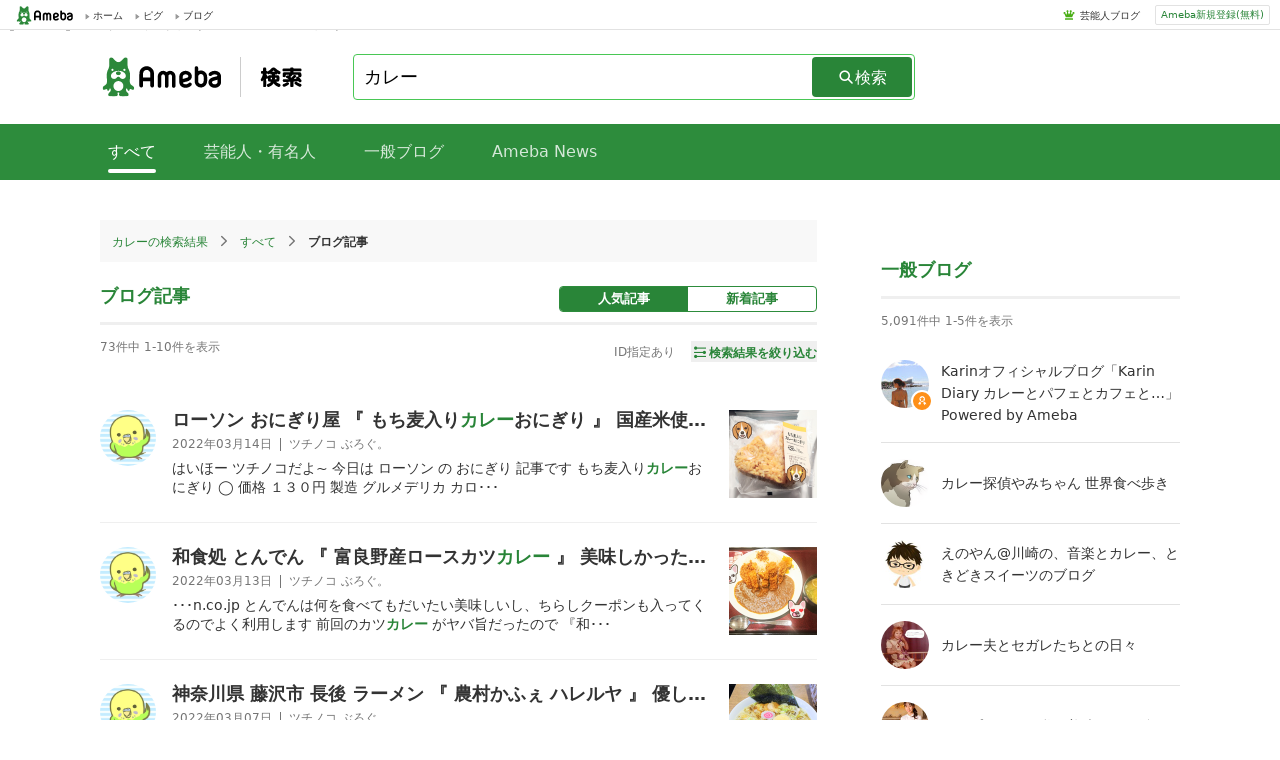

--- FILE ---
content_type: text/html; charset=utf-8
request_url: https://search.ameba.jp/search/entry/%E3%82%AB%E3%83%AC%E3%83%BC.html?aid=tarou-t
body_size: 9812
content:
<!doctype html><html lang="ja" ><head><link href="https://stat100.ameba.jp/ameblo/symbols/v3.18.1/fonts/ameba-symbols.css" media="screen,print" rel="stylesheet"><link rel="stylesheet" href="https://search.ameba.jp/assets/pc_default_page.css" /><meta charset="UTF-8"><meta name="referrer" content="origin"><meta name="viewport" content="width=device-width, initial-scale=1.0"><script src="https://search.ameba.jp/assets/main_pc.js" defer=true></script><script async="async" src="https://www.google.com/adsense/search/ads.js" /><script type="text/javascript" charset="utf-8">(function(g,o){g[o]=g[o]||function(){(g[o]["q"]=g[o]["q"]||[]).push(arguments)},g[o]["t"]=1*new Date})(window,"_googCsa");</script><noscript><iframe src="https://www.googletagmanager.com/ns.html?id=GTM-N49WWL" height="0" width="0" style="display:none;visibility:hidden"></iframe></noscript><script>(function(w,d,s,l,i){w[l]=w[l]||[];w[l].push({"gtm.start":new Date().getTime(),event:"gtm.js"});var f=d.getElementsByTagName(s)[0],j=d.createElement(s),dl=l!="dataLayer"?"&l="+l:"";j.async=true;j.src="https://www.googletagmanager.com/gtm.js?id="+i+dl;f.parentNode.insertBefore(j,f);})(window,document,"script","dataLayer","GTM-N49WWL");</script><meta data-react-helmet="true" name="description" content="Ameba（アメーバブログ）内に存在する、【カレー】に関連するブログ記事の検索結果です。"/><meta data-react-helmet="true" content="index,follow" name="robots"/><link data-react-helmet="true" href="https://search.ameba.jp//search/entry/カレー.html?aid=tarou-t&amp;p=2" rel="next"/><link data-react-helmet="true" href="https://search.ameba.jp/search/entry/カレー.html?aid=tarou-t" rel="canonical"/><title data-react-helmet="true">【カレー】のブログ記事検索結果｜Ameba検索</title><link href="https://search.ameba.jp/assets/pc_search_entry_template.css" rel="stylesheet" data-react-css-context="true"/></head><body ><div id="announcer" aria-live="assertive" style="position:absolute;height:1px;overflow:hidden;"><title data-react-helmet="true">【カレー】のブログ記事検索結果｜Ameba検索</title></div><script>window.__STATE__={"router":{"location":{"pathname":"\u002Fsearch\u002Fentry\u002Fカレー.html","search":"?aid=tarou-t","hash":"","key":"tsnfp0"},"action":"POP"},"adCross":{"adCrossAdMap":{}},"amebaNews":{"amebaNewsMap":{}},"amebaNewsModule":{"amebaNewsIds":[],"hitCount":0,"searchId":"","isLoading":false},"amebaNewsPage":{"amebaNewsIdsList":[],"hitCount":0,"isLoading":false},"blog":{"blogMap":{"karin0321":{"amebaId":"karin0321","blogTitle":"Karinオフィシャルブログ「Karin Diary \u003Cspan class=\"hlword1\"\u003Eカレー\u003C\u002Fspan\u003Eとパフェとカフェと…」Powered by Ameba","content":"ワークアウトに夢中です。","nickname":"Karin","picture":"\u002Fprofile_images\u002F20180629\u002F23\u002Ff5\u002Fd5\u002Fj\u002Fo03950593p_1530284396982_gddh9.jpg","rank":8.4654,"official":false,"topBlogger":true,"blogLatestEntry":{"entryId":"12953697131","title":"新作♪恵比寿人気ケーキ店ブルーココ　ザクザクモカロール♪","publishedTime":"2026-01-20T21:00:35.000+09:00","publishFlg":"open"}},"yamikomon":{"amebaId":"yamikomon","blogTitle":"\u003Cspan class=\"hlword1\"\u003Eカレー\u003C\u002Fspan\u003E探偵やみちゃん 世界食べ歩き","content":"富山県射水市在住の\u003Cspan class=\"hlword1\"\u003Eカレー\u003C\u002Fspan\u003E研究家、ブロガー。ブログは15年継続中。\u003Cspan class=\"hlword1\"\u003Eカレー\u003C\u002Fspan\u003Eの聖地「イミズスタン」の命名者として、各種新聞・雑誌、テレビ、\u003Cspan class=\"hlword1\"\u003Eカレー\u003C\u002Fspan\u003Eイベントで･･･","nickname":"\u003Cspan class=\"hlword1\"\u003Eカレー\u003C\u002Fspan\u003E探偵 やみちゃん","picture":"\u002Fprofile_images\u002F20220827\u002F09\u002F78\u002FsG\u002Fp\u002Fo03600386p_1661559817667_cot54.png","rank":7.7358003,"official":false,"topBlogger":false,"blogLatestEntry":{"entryId":"12954024916","title":"テイクアウトで３品買いました。■AL-NAZ（射水市）■アムチュールフィッシュ、アンダーキーマ他","publishedTime":"2026-01-20T12:51:03.000+09:00","publishFlg":"open"}},"eno-yan":{"amebaId":"eno-yan","blogTitle":"えのやん@川崎の、音楽と\u003Cspan class=\"hlword1\"\u003Eカレー\u003C\u002Fspan\u003E、ときどきスイーツのブログ","content":"パーカッショニスト、ドラマーのえのっち・えのやんこと池田えのやん幸範の、気侭なAmebaブログです。","nickname":"えのやん@川崎","picture":"\u002Fprofile_images\u002F20180309\u002F05\u002F0b\u002FlN\u002Fj\u002Fo02000200p_1520541469507_qyy1u.jpg","rank":7.7778,"official":false,"topBlogger":false,"blogLatestEntry":{"entryId":"12953767093","title":"旅の【甘い誘惑 vol.487】治一郎　バウムクーヘンカット","publishedTime":"2026-01-18T11:00:00.000+09:00","publishFlg":"open"}},"warainojikan":{"amebaId":"warainojikan","blogTitle":"\u003Cspan class=\"hlword1\"\u003Eカレー\u003C\u002Fspan\u003E夫とセガレたちとの日々","content":"毎日、笑いを欲しています。日々思ったこと、子育てのこと、パキスタン人オットのことなどを綴っています。#7歳差兄弟","nickname":"nadia","picture":"\u002Fprofile_images\u002F20101113\u002F15\u002Fc1\u002Fc9\u002Fj\u002Fo059106911289630561742.jpg","rank":7.6445003,"official":false,"topBlogger":false,"blogLatestEntry":{"entryId":"12953321300","title":"私のおみそ汁と、書き初め","publishedTime":"2026-01-19T14:57:07.000+09:00","publishFlg":"open"}},"rie816":{"amebaId":"rie816","blogTitle":"スープ\u003Cspan class=\"hlword1\"\u003Eカレー\u003C\u002Fspan\u003Eと私の美味しい関係","content":"札幌の名物スープ\u003Cspan class=\"hlword1\"\u003Eカレー\u003C\u002Fspan\u003Eのお店を舞台にした私の奮闘日記(多少フィクション有り)","nickname":"店チョウ","picture":"\u002Fprofile_images\u002F20150131\u002F20\u002F87\u002FrF\u002Fj\u002Fo050007511422702794974.jpg","rank":8.4925,"official":false,"topBlogger":false,"blogLatestEntry":{"entryId":"12953149315","title":"3連休","publishedTime":"2026-01-12T10:19:49.000+09:00","publishFlg":"open"}}}},"blogEntry":{"blogEntryMap":{"12730979104":{"amebaId":"tarou-t","entryCreatedDatetime":1647234135000,"blogTitle":"ツチノコ ぶろぐ。","entryTitle":"ローソン おにぎり屋 『 もち麦入り\u003Cspan class=\"hlword1\"\u003Eカレー\u003C\u002Fspan\u003Eおにぎり 』 国産米使用♪","entryContent":"  はいほー ツチノコだよ~ 今日は ローソン の おにぎり 記事です  もち麦入り\u003Cspan class=\"hlword1\"\u003Eカレー\u003C\u002Fspan\u003Eおにぎり ◯  価格  １３０円   製造 グルメデリカ カロ･･･","imgUrlList":["https:\u002F\u002Fstat.ameba.jp\u002Fuser_images\u002F20220314\u002F13\u002Ftarou-t\u002Fc5\u002Fab\u002Fp\u002Fo1000081115087646501.png","https:\u002F\u002Fstat.ameba.jp\u002Fuser_images\u002F20210115\u002F20\u002Ftarou-t\u002F51\u002Fa5\u002Fp\u002Fo0600060014882106989.png","https:\u002F\u002Fstat.ameba.jp\u002Fuser_images\u002F20210912\u002F19\u002Ftarou-t\u002Fd8\u002F80\u002Fp\u002Fo0570026815000064970.png"],"videoList":null,"firstImageUrl":"https:\u002F\u002Fstat.ameba.jp\u002Fuser_images\u002F20220314\u002F13\u002Ftarou-t\u002Fc5\u002Fab\u002Fp\u002Fo1000081115087646501.png","tagList":["コンビニ","ローソン","おにぎり","おにぎり屋","コンビニおにぎり","カレー","カレーおにぎり","もち麦","もち麦おにぎり","グルメデリカ"],"official":false,"topBlogger":false,"profileImage":{"originUrl":"https:\u002F\u002Fstat.profile.ameba.jp\u002Fprofile_images\u002F20210425\u002F21\u002F7d\u002FQo\u002Fp\u002Fo05510551p_1619352081098_ipaxp.png","thumbnailUrl":"https:\u002F\u002Fstat.profile.ameba.jp\u002Fprofile_images\u002F20210425\u002F21\u002F7d\u002FQo\u002Fp\u002Ft00400040p_1619352081098_ipaxp.png"},"entryId":12730979104},"12731735587":{"amebaId":"tarou-t","entryCreatedDatetime":1647173005000,"blogTitle":"ツチノコ ぶろぐ。","entryTitle":"和食処 とんでん 『 富良野産ロースカツ\u003Cspan class=\"hlword1\"\u003Eカレー\u003C\u002Fspan\u003E 』 美味しかったのでリピ食♡","entryContent":"･･･n.co.jp とんでんは何を食べてもだいたい美味しいし、ちらしクーポンも入ってくるのでよく利用します 前回のカツ\u003Cspan class=\"hlword1\"\u003Eカレー\u003C\u002Fspan\u003E がヤバ旨だったので 『和･･･","imgUrlList":["https:\u002F\u002Fstat.ameba.jp\u002Fuser_images\u002F20211015\u002F19\u002Ftarou-t\u002F1d\u002F67\u002Fp\u002Fo1000060715016311221.png","https:\u002F\u002Fstat.ameba.jp\u002Fuser_images\u002F20220313\u002F20\u002Ftarou-t\u002Ffd\u002F81\u002Fp\u002Fo1000075015087344535.png","https:\u002F\u002Fstat.ameba.jp\u002Fuser_images\u002F20210115\u002F20\u002Ftarou-t\u002F51\u002Fa5\u002Fp\u002Fo0600060014882106989.png"],"videoList":null,"firstImageUrl":"https:\u002F\u002Fstat.ameba.jp\u002Fuser_images\u002F20211015\u002F19\u002Ftarou-t\u002F1d\u002F67\u002Fp\u002Fo1000060715016311221.png","tagList":["とんでん","和食レストラン","レストラン","ファミレス","カレー","カレーライス","カツカレー","ロースカツ","ロースカツカレー","富良野産"],"official":false,"topBlogger":false,"profileImage":{"originUrl":"https:\u002F\u002Fstat.profile.ameba.jp\u002Fprofile_images\u002F20210425\u002F21\u002F7d\u002FQo\u002Fp\u002Fo05510551p_1619352081098_ipaxp.png","thumbnailUrl":"https:\u002F\u002Fstat.profile.ameba.jp\u002Fprofile_images\u002F20210425\u002F21\u002F7d\u002FQo\u002Fp\u002Ft00400040p_1619352081098_ipaxp.png"},"entryId":12731735587},"12730622952":{"amebaId":"tarou-t","entryCreatedDatetime":1646692851000,"blogTitle":"ツチノコ ぶろぐ。","entryTitle":"神奈川県 藤沢市 長後 ラーメン 『 農村かふぇ ハレルヤ 』 優しい味でほっこりします♪","entryContent":"･･･ お店の名前、店内の雰囲気、メニューを見ると、、 ここは何屋さんかわかりません 注文したのはこちら  特製ラーメン\u003Cspan class=\"hlword1\"\u003Eカレー\u003C\u002Fspan\u003Eセット １，１２２円  ワ･･･","imgUrlList":["https:\u002F\u002Fstat.ameba.jp\u002Fuser_images\u002F20220307\u002F15\u002Ftarou-t\u002Fc9\u002F23\u002Fp\u002Fo1000083715084499030.png","https:\u002F\u002Fstat.ameba.jp\u002Fuser_images\u002F20220307\u002F15\u002Ftarou-t\u002F26\u002Fef\u002Fp\u002Fo1000110115084499131.png","https:\u002F\u002Fstat.ameba.jp\u002Fuser_images\u002F20220307\u002F15\u002Ftarou-t\u002F37\u002F67\u002Fp\u002Fo1000080515084499088.png"],"videoList":null,"firstImageUrl":"https:\u002F\u002Fstat.ameba.jp\u002Fuser_images\u002F20220307\u002F15\u002Ftarou-t\u002Fc9\u002F23\u002Fp\u002Fo1000083715084499030.png","tagList":["ラーメン屋さん","ラーメン屋","神奈川県","藤沢市","神奈川県藤沢市","ラーメン","カレー","藤沢市長後","ハレルヤ","ミスミ"],"official":false,"topBlogger":false,"profileImage":{"originUrl":"https:\u002F\u002Fstat.profile.ameba.jp\u002Fprofile_images\u002F20210425\u002F21\u002F7d\u002FQo\u002Fp\u002Fo05510551p_1619352081098_ipaxp.png","thumbnailUrl":"https:\u002F\u002Fstat.profile.ameba.jp\u002Fprofile_images\u002F20210425\u002F21\u002F7d\u002FQo\u002Fp\u002Ft00400040p_1619352081098_ipaxp.png"},"entryId":12730622952},"12729611634":{"amebaId":"tarou-t","entryCreatedDatetime":1646347212000,"blogTitle":"ツチノコ ぶろぐ。","entryTitle":"ハウス レトルト アイリッシュ\u003Cspan class=\"hlword1\"\u003Eカレー\u003C\u002Fspan\u003E 『 欧風ポーク\u003Cspan class=\"hlword1\"\u003Eカレー\u003C\u002Fspan\u003E  』 大阪中津 選ばれし人気店♪","entryContent":"  今日はレトルト\u003Cspan class=\"hlword1\"\u003Eカレー\u003C\u002Fspan\u003E記事ですよ~ 少し前の夜ご飯は ハウス のこちら   欧風ポークカリー ○  ハウス食品 選ばれし人気店欧風ポーク 180g楽天･･･","imgUrlList":["https:\u002F\u002Fstat.ameba.jp\u002Fuser_images\u002F20220303\u002F23\u002Ftarou-t\u002F01\u002F99\u002Fp\u002Fo1000079115082841636.png","https:\u002F\u002Fstat.ameba.jp\u002Fuser_images\u002F20210115\u002F20\u002Ftarou-t\u002F51\u002Fa5\u002Fp\u002Fo0600060014882106989.png","https:\u002F\u002Fstat.ameba.jp\u002Fuser_images\u002F20210912\u002F19\u002Ftarou-t\u002Fd8\u002F80\u002Fp\u002Fo0570026815000064970.png"],"videoList":null,"firstImageUrl":"https:\u002F\u002Fstat.ameba.jp\u002Fuser_images\u002F20220303\u002F23\u002Ftarou-t\u002F01\u002F99\u002Fp\u002Fo1000079115082841636.png","tagList":["レトルトカレー","カレーライス","カレー","レトルト","レトルト食品","欧風カレー","アイリッシュカレー","ポークカレー","ハウス","ハウス食品"],"official":false,"topBlogger":false,"profileImage":{"originUrl":"https:\u002F\u002Fstat.profile.ameba.jp\u002Fprofile_images\u002F20210425\u002F21\u002F7d\u002FQo\u002Fp\u002Fo05510551p_1619352081098_ipaxp.png","thumbnailUrl":"https:\u002F\u002Fstat.profile.ameba.jp\u002Fprofile_images\u002F20210425\u002F21\u002F7d\u002FQo\u002Fp\u002Ft00400040p_1619352081098_ipaxp.png"},"entryId":12729611634},"12719761840":{"amebaId":"tarou-t","entryCreatedDatetime":1642402172000,"blogTitle":"ツチノコ ぶろぐ。","entryTitle":"神奈川県 鶴見区 レストラン 『 ステーキのあさくま 鶴見店 』 スペシャルランチプレート♪","entryContent":"･･･た味がしますね ふわぁ~、満足満足。 また来ようご馳走様でしたぁ~   あさくまの通販  プレミアムビーフ(和牛)\u003Cspan class=\"hlword1\"\u003Eカレー\u003C\u002Fspan\u003E詰め合せ(2個)楽天市場2･･･","imgUrlList":["https:\u002F\u002Fstat.ameba.jp\u002Fuser_images\u002F20220117\u002F15\u002Ftarou-t\u002F3e\u002F0e\u002Fp\u002Fo1000068015062522448.png","https:\u002F\u002Fstat.ameba.jp\u002Fuser_images\u002F20220117\u002F15\u002Ftarou-t\u002Fb2\u002F56\u002Fp\u002Fo1000067215062522460.png","https:\u002F\u002Fstat.ameba.jp\u002Fuser_images\u002F20210115\u002F20\u002Ftarou-t\u002F51\u002Fa5\u002Fp\u002Fo0600060014882106989.png"],"videoList":null,"firstImageUrl":"https:\u002F\u002Fstat.ameba.jp\u002Fuser_images\u002F20220117\u002F15\u002Ftarou-t\u002F3e\u002F0e\u002Fp\u002Fo1000068015062522448.png","tagList":["神奈川県","鶴見区","ハンバーグ","ステーキ","エビフライ","あさくま","あさくまランチ","ランチ","ランチプレート","ステーキのあさくま"],"official":false,"topBlogger":false,"profileImage":{"originUrl":"https:\u002F\u002Fstat.profile.ameba.jp\u002Fprofile_images\u002F20210425\u002F21\u002F7d\u002FQo\u002Fp\u002Fo05510551p_1619352081098_ipaxp.png","thumbnailUrl":"https:\u002F\u002Fstat.profile.ameba.jp\u002Fprofile_images\u002F20210425\u002F21\u002F7d\u002FQo\u002Fp\u002Ft00400040p_1619352081098_ipaxp.png"},"entryId":12719761840},"12697572937":{"amebaId":"tarou-t","entryCreatedDatetime":1634350167000,"blogTitle":"ツチノコ ぶろぐ。","entryTitle":"和食処 とんでん 『 ロースカツ\u003Cspan class=\"hlword1\"\u003Eカレー\u003C\u002Fspan\u003E 』 めちゃくちゃ美味しいです♡","entryContent":"･･･、ちらしクーポンも入ってくるのでよく利用します いつもは蕎麦セットなどを食べますが、今回はお初の、、  ロースカツ\u003Cspan class=\"hlword1\"\u003Eカレー\u003C\u002Fspan\u003E たしか１６００円くらいで･･･","imgUrlList":["https:\u002F\u002Fstat.ameba.jp\u002Fuser_images\u002F20211015\u002F19\u002Ftarou-t\u002F1d\u002F67\u002Fp\u002Fo1000060715016311221.png","https:\u002F\u002Fstat.ameba.jp\u002Fuser_images\u002F20210115\u002F20\u002Ftarou-t\u002F51\u002Fa5\u002Fp\u002Fo0600060014882106989.png","https:\u002F\u002Fstat.ameba.jp\u002Fuser_images\u002F20210912\u002F19\u002Ftarou-t\u002Fd8\u002F80\u002Fp\u002Fo0570026815000064970.png"],"videoList":null,"firstImageUrl":"https:\u002F\u002Fstat.ameba.jp\u002Fuser_images\u002F20211015\u002F19\u002Ftarou-t\u002F1d\u002F67\u002Fp\u002Fo1000060715016311221.png","tagList":["とんでん","ファミレス","ファミリーレストラン","和食","和食レストラン","和食処","カレー","カレーライス","カツカレー","ロースカツカレー"],"official":false,"topBlogger":false,"profileImage":{"originUrl":"https:\u002F\u002Fstat.profile.ameba.jp\u002Fprofile_images\u002F20210425\u002F21\u002F7d\u002FQo\u002Fp\u002Fo05510551p_1619352081098_ipaxp.png","thumbnailUrl":"https:\u002F\u002Fstat.profile.ameba.jp\u002Fprofile_images\u002F20210425\u002F21\u002F7d\u002FQo\u002Fp\u002Ft00400040p_1619352081098_ipaxp.png"},"entryId":12697572937},"12698717779":{"amebaId":"tarou-t","entryCreatedDatetime":1632007068000,"blogTitle":"ツチノコ ぶろぐ。","entryTitle":"中村屋 レトルト\u003Cspan class=\"hlword1\"\u003Eカレー\u003C\u002Fspan\u003E 『 欧風ビーフカリー  』 コク香るビーフの芳醇仕立て♪","entryContent":"  今日はレトルト\u003Cspan class=\"hlword1\"\u003Eカレー\u003C\u002Fspan\u003E記事ですよ~ 少し前の夜ご飯は 中村屋 のこちら  凝縮された野菜と果実の旨み欧風ビーフカリー ◎  HP 中村屋 エネルギー ･･･","imgUrlList":["https:\u002F\u002Fstat.ameba.jp\u002Fuser_images\u002F20210918\u002F20\u002Ftarou-t\u002F36\u002F13\u002Fp\u002Fo1000072215002891785.png","https:\u002F\u002Fstat.ameba.jp\u002Fuser_images\u002F20210115\u002F20\u002Ftarou-t\u002F51\u002Fa5\u002Fp\u002Fo0600060014882106989.png","https:\u002F\u002Fstat.ameba.jp\u002Fuser_images\u002F20210912\u002F19\u002Ftarou-t\u002Fd8\u002F80\u002Fp\u002Fo0570026815000064970.png"],"videoList":null,"firstImageUrl":"https:\u002F\u002Fstat.ameba.jp\u002Fuser_images\u002F20210918\u002F20\u002Ftarou-t\u002F36\u002F13\u002Fp\u002Fo1000072215002891785.png","tagList":["ビーフカレー","レトルトカレー","カレーライス","カレー","レトルト","レトルト食品","中村屋","欧風カレー","欧風ビーフカリー","新宿中村屋"],"official":false,"topBlogger":false,"profileImage":{"originUrl":"https:\u002F\u002Fstat.profile.ameba.jp\u002Fprofile_images\u002F20210425\u002F21\u002F7d\u002FQo\u002Fp\u002Fo05510551p_1619352081098_ipaxp.png","thumbnailUrl":"https:\u002F\u002Fstat.profile.ameba.jp\u002Fprofile_images\u002F20210425\u002F21\u002F7d\u002FQo\u002Fp\u002Ft00400040p_1619352081098_ipaxp.png"},"entryId":12698717779},"12685258672":{"amebaId":"tarou-t","entryCreatedDatetime":1625732692000,"blogTitle":"ツチノコ ぶろぐ。","entryTitle":"ローソン おにぎり屋 『 新宿中村屋 ドライカリーおにぎり 』 秘伝のスパイス使用♪","entryContent":"･･･カリーの方が好きかななんで、おにぎりも見かけたら買っちゃいます うん、ふつーにおいしいちょいスパイスが効いたドライ\u003Cspan class=\"hlword1\"\u003Eカレー\u003C\u002Fspan\u003Eおに・・ ドライカリーおに･･･","imgUrlList":["https:\u002F\u002Fstat.ameba.jp\u002Fuser_images\u002F20210708\u002F17\u002Ftarou-t\u002F84\u002F18\u002Fp\u002Fo1000086014969148640.png","https:\u002F\u002Fstat.ameba.jp\u002Fuser_images\u002F20210115\u002F20\u002Ftarou-t\u002F51\u002Fa5\u002Fp\u002Fo0600060014882106989.png","https:\u002F\u002Fstat.ameba.jp\u002Fuser_images\u002F20200320\u002F09\u002Ftarou-t\u002F38\u002F4c\u002Fp\u002Fo0570032814730773197.png"],"videoList":null,"firstImageUrl":"https:\u002F\u002Fstat.ameba.jp\u002Fuser_images\u002F20210708\u002F17\u002Ftarou-t\u002F84\u002F18\u002Fp\u002Fo1000086014969148640.png","tagList":["コンビニ","ローソン","おにぎり","おにぎり屋","日本クッカリー","コンビニおにぎり","中村屋","ドライカレー","ドライカリー","新宿中村屋"],"official":false,"topBlogger":false,"profileImage":{"originUrl":"https:\u002F\u002Fstat.profile.ameba.jp\u002Fprofile_images\u002F20210425\u002F21\u002F7d\u002FQo\u002Fp\u002Fo05510551p_1619352081098_ipaxp.png","thumbnailUrl":"https:\u002F\u002Fstat.profile.ameba.jp\u002Fprofile_images\u002F20210425\u002F21\u002F7d\u002FQo\u002Fp\u002Ft00400040p_1619352081098_ipaxp.png"},"entryId":12685258672},"12669052581":{"amebaId":"tarou-t","entryCreatedDatetime":1618630801000,"blogTitle":"ツチノコ ぶろぐ。","entryTitle":"神奈川県 横須賀市 くりはま花の国公園内 『 レストラン ロスマリネス  』 ビーフ\u003Cspan class=\"hlword1\"\u003Eカレー\u003C\u002Fspan\u003E♪","entryContent":"･･･よくある食道かと思いきや、、 素敵な外観のレストランじゃな~い レストラン ロスマリネス  詳細 券売機で ビーフ\u003Cspan class=\"hlword1\"\u003Eカレー\u003C\u002Fspan\u003E ９００円 を購入  ご飯･･･","imgUrlList":["https:\u002F\u002Fstat.ameba.jp\u002Fuser_images\u002F20210417\u002F11\u002Ftarou-t\u002Fce\u002F92\u002Fp\u002Fo1000061814927652314.png","https:\u002F\u002Fstat.ameba.jp\u002Fuser_images\u002F20210417\u002F11\u002Ftarou-t\u002F98\u002F21\u002Fp\u002Fo1000081814927652318.png","https:\u002F\u002Fstat.ameba.jp\u002Fuser_images\u002F20210417\u002F11\u002Ftarou-t\u002F7b\u002F9b\u002Fp\u002Fo1000056314927652310.png"],"videoList":null,"firstImageUrl":"https:\u002F\u002Fstat.ameba.jp\u002Fuser_images\u002F20210414\u002F20\u002Ftarou-t\u002F7c\u002F5e\u002Fp\u002Fo1000056514926406875.png","tagList":["神奈川県","横須賀市","くりはま花の国","横須賀","公園","カレー","ビーフカレー","欧風カレー","ランチ","食堂"],"official":false,"topBlogger":false,"profileImage":{"originUrl":"https:\u002F\u002Fstat.profile.ameba.jp\u002Fprofile_images\u002F20210425\u002F21\u002F7d\u002FQo\u002Fp\u002Fo05510551p_1619352081098_ipaxp.png","thumbnailUrl":"https:\u002F\u002Fstat.profile.ameba.jp\u002Fprofile_images\u002F20210425\u002F21\u002F7d\u002FQo\u002Fp\u002Ft00400040p_1619352081098_ipaxp.png"},"entryId":12669052581},"12667806806":{"amebaId":"tarou-t","entryCreatedDatetime":1618095575000,"blogTitle":"ツチノコ ぶろぐ。","entryTitle":"ローソン 新発売 新商品 サンドイッチ 『 \u003Cspan class=\"hlword1\"\u003Eカレー\u003C\u002Fspan\u003E唐揚サンド 』 新潟せきとり監修♪","entryContent":"  はいほー ツチノコだよ~ 今日は ローソン の サンドイッチ記事 です  新潟せきとり監修 \u003Cspan class=\"hlword1\"\u003Eカレー\u003C\u002Fspan\u003E唐揚サンド ◎  価格 ３５０円  カロリー ４３･･･","imgUrlList":["https:\u002F\u002Fstat.ameba.jp\u002Fuser_images\u002F20210410\u002F23\u002Ftarou-t\u002Ffb\u002F5a\u002Fp\u002Fo1000118314924392128.png","https:\u002F\u002Fstat.ameba.jp\u002Fuser_images\u002F20210115\u002F20\u002Ftarou-t\u002F51\u002Fa5\u002Fp\u002Fo0600060014882106989.png","https:\u002F\u002Fstat.ameba.jp\u002Fuser_images\u002F20200320\u002F09\u002Ftarou-t\u002F38\u002F4c\u002Fp\u002Fo0570032814730773197.png"],"videoList":null,"firstImageUrl":"https:\u002F\u002Fstat.ameba.jp\u002Fuser_images\u002F20210410\u002F23\u002Ftarou-t\u002Ffb\u002F5a\u002Fp\u002Fo1000118314924392128.png","tagList":["コンビニ","ローソン","パン","調理パン","コンビニパン","サンドイッチ","カレー","カレー味","カレー唐揚げ","せきとり"],"official":false,"topBlogger":false,"profileImage":{"originUrl":"https:\u002F\u002Fstat.profile.ameba.jp\u002Fprofile_images\u002F20210425\u002F21\u002F7d\u002FQo\u002Fp\u002Fo05510551p_1619352081098_ipaxp.png","thumbnailUrl":"https:\u002F\u002Fstat.profile.ameba.jp\u002Fprofile_images\u002F20210425\u002F21\u002F7d\u002FQo\u002Fp\u002Ft00400040p_1619352081098_ipaxp.png"},"entryId":12667806806}}},"blogEntryListModule":{"sortField":"0","blogEntryIdsMap":{"new":[],"pop":[]},"isLoading":false,"hitCount":0,"searchId":""},"complement":{"complementWordList":[],"completionId":""},"entryPage":{"entryIdsList":[null,[12730979104,12731735587,12730622952,12729611634,12719761840,12697572937,12698717779,12685258672,12669052581,12667806806]],"hitCount":73,"isLoading":false,"searchId":"3c20601a-f670-11f0-9d34-4e1bf6af2f45"},"exception":{"detail":"","status":200},"generalBloggerPage":{"generalBloggerIdsList":[],"hitCount":0,"isLoading":false,"searchId":""},"generalBloggerModule":{"amebaIds":["karin0321","yamikomon","eno-yan","warainojikan","rie816"],"hitCount":5091,"isLoading":false,"searchId":"3c20d541-f670-11f0-bcaf-767bf1fece24"},"relatedWord":{"wordList":[]},"hashTag":{"hashTagList":[{"hashtag":"カレー","tagData":[],"totalCount":398831},{"hashtag":"カレーライス","tagData":[],"totalCount":105722},{"hashtag":"スパイス","tagData":[],"totalCount":72675},{"hashtag":"カレー屋","tagData":[{"genreCode":"b-gourmet","tagType":"01"}],"totalCount":65753},{"hashtag":"レトルトカレー","tagData":[],"totalCount":48657},{"hashtag":"カツカレー","tagData":[],"totalCount":41914},{"hashtag":"スパイスカレー","tagData":[],"totalCount":41334},{"hashtag":"ナン","tagData":[],"totalCount":32554},{"hashtag":"チキンカレー","tagData":[],"totalCount":30785},{"hashtag":"ビーフカレー","tagData":[],"totalCount":16775}],"hashTagTotal":10},"inputHistory":{"inputWordList":[]},"recommendedWord":{"recommendedWordList":[]},"talent":{"talentMap":{}},"talentBloggerModule":{"talentAmebaIdList":[],"hitCount":0,"searchId":"","isLoading":false},"talentBloggerPage":{"talentAmebaIdsList":[],"hitCount":0,"isLoading":false,"searchId":""},"userAgent":{"deviceType":"pc"},"negativeWord":{"isLoading":false,"state":{"isNegative":false,"word":"カレー"}}};</script><script>window.process={"env":{"NODE_ENV":"production"}};</script><div id="app"><div class="PcDefaultPage" id="page"><div class="PcGlobalHeader"><div class="PcGlobalHeader_Left"><div class="PcGlobalHeader_Logo"><a alia-label="Amebaトップページ" class="PcGlobalHeader_LogoLink" href="https://www.ameba.jp/"><img alt="Ameba（アメーバ）" class="AmebaLogo" height="19" width="70" src="/assets/5f9d07d042007175a27347078fd003a1.svg"/></a></div><div class="PcToolbarService"><a class="PcToolbarService_Link" href="https://www.ameba.jp/"><span class="PcToolbarService_Item"><i class="PcToolbarService_Icon" style="background-image:url(https://stat100.ameba.jp/mypg/cache/img/ameba/hf/bg_common_hf.png)"></i>ホーム</span></a></div><div class="PcToolbarService"><a class="PcToolbarService_Link" href="https://s.pigg.ameba.jp/"><span class="PcToolbarService_Item"><i class="PcToolbarService_Icon" style="background-image:url(https://stat100.ameba.jp/mypg/cache/img/ameba/hf/bg_common_hf.png)"></i>ピグ</span></a></div><div class="PcToolbarService"><a class="PcToolbarService_Link" href="https://blog.ameba.jp/ucs/top.do"><span class="PcToolbarService_Item"><i class="PcToolbarService_Icon" style="background-image:url(https://stat100.ameba.jp/mypg/cache/img/ameba/hf/bg_common_hf.png)"></i>ブログ</span></a></div></div><div class="PcGlobalHeader_Right"><div class="PcGlobalHeader_RightContents"><ul class="PcGlobalHeader_RightLinkList"><li class="PcGlobalHeader_RightLinkItem"><i class="PcGlobalHeader_RightItemIcon" style="background-image:url(https://stat100.ameba.jp/ameblo/pc/img/amebabar-1.0.0.png)"></i><a class="PcGlobalHeader_RightLinkItemLink" href="https://official.ameba.jp" title="芸能人ブログ">芸能人ブログ</a></li></ul></div><div class="PcGlobalHeader_RightRegister"><a class="PcGlobalHeader_RightRegisterLink" href="https://auth.user.ameba.jp/signup?utm_medium=ameba&amp;utm_source=search.ameba.jp&amp;client_id=705dcb2302b98debdcc17fa6da7c91a06bbe9ad6038b4faf6ccbe943d0ce409c&amp;callback=https://www.ameba.jp">Ameba新規登録(無料)</a></div></div></div><main class="PcDefaultPage_Main"><div class="PcNavigationSearch"><a href="/"><h1 class="PcNavigationSearch_Logo"><span class="PcNavigationSearch_AmebaLogo"><img alt="Ameba（アメーバ）" class="AmebaLogo" height="40" width="125" src="/assets/5f9d07d042007175a27347078fd003a1.svg"/></span><img alt="Ameba検索" height="22" width="48" src="/assets/1e8704e0bf548c56da115bcdfa002c99.svg"/></h1></a><div class="PcSearchForm"><div class="PcSearchForm_Container"><form action="?" class="PcSearchForm_InputArea "><div role="combobox" aria-haspopup="listbox" aria-owns="react-autowhatever-1" aria-expanded="false" class="PcSuggestForm"><input type="text" value="カレー" autoComplete="off" aria-autocomplete="list" aria-controls="react-autowhatever-1" class="PcSuggestForm_Input " aria-label="検索キーワード入力フォーム"/><div id="react-autowhatever-1" role="listbox"></div></div><button class="PcSearchForm_Button"><i aria-hidden="true" aria-label="" class="s s-search PcSearchForm_Icon"></i><span class="PcSearchForm_ButtonText">検索</span></button></form></div></div></div><div class="PcNavigationBar"><div class="PcNavigationBar_NavBar"><ul class="PcNavigationBar_NavBarList"><li class="PcNavigationBar_NavBarItem"><span class="PcNavigationBar_NavBarTab active">すべて</span></li><li class="PcNavigationBar_NavBarItem"><a class="PcNavigationBar_NavBarTab disabled" href="/talent/カレー.html">芸能人・有名人</a></li><li class="PcNavigationBar_NavBarItem"><a class="PcNavigationBar_NavBarTab disabled" href="/general/カレー.html">一般ブログ</a></li><li class="PcNavigationBar_NavBarItem"><a class="PcNavigationBar_NavBarTab disabled" href="/news/カレー.html">Ameba News</a></li></ul></div></div><div class="PcSearchEntryTemplate_Wrap"><div class="PcSearchEntryTemplate_Left"><div class="PcBreadcrumbsList"><ul class="PcBreadcrumbsList_List"><li class="PcBreadcrumbsList_Item"><a class="PcBreadcrumbsList_Link" href="/search/カレー.html">カレー<!-- -->の検索結果</a></li><li class="PcBreadcrumbsList_Item"><i aria-hidden="true" aria-label="" class="s s-triangle-right PcBreadcrumbsList_Icon"></i><a class="PcBreadcrumbsList_Link" href="/search/カレー.html">すべて</a></li><li class="PcBreadcrumbsList_Item"><i aria-hidden="true" aria-label="" class="s s-triangle-right PcBreadcrumbsList_Icon"></i><span class="PcBreadcrumbsList_Text">ブログ記事</span></li></ul></div><section class="PcEntryList"><div class="PcEntryList_Header"><h2 class="PcEntryList_Caption">ブログ記事</h2><ul class="PcEntryList_TabList"><li class="PcEntryList_TabItem"><span class="PcEntryList_TabLink active">人気記事</span></li><li class="PcEntryList_TabItem"><a class="PcEntryList_TabLink" href="/search/entry/カレー.html?aid=tarou-t&amp;sortField=1&amp;p=1">新着記事</a></li></ul></div><div class="PcEntryList_ListInfo"><div class="PcHitCountRange">73<!-- -->件中 <!-- -->1<!-- -->-<!-- -->10<!-- -->件を表示</div><div class="PcBlogEntryFilter"><ul class="PcBlogEntryFilter_List"><li class="PcBlogEntryFilter_Item">ID指定あり</li></ul><button class="PcBlogEntryFilter_Button"><i aria-hidden="true" aria-label="" class="s s-filter PcBlogEntryFilter_ButtonIcon"></i><span class="PcBlogEntryFilter_ButtonLabel">検索結果を絞り込む</span></button></div></div><ul class="PcEntryList_List"><li class="PcEntryListItem"><a class="PcEntryListItem_Link" href="https://ameblo.jp/tarou-t/entry-12730979104.html"><img alt="" class="LazyImage_Loading UserThumbnail  Thumbnail" data-src="https://stat.profile.ameba.jp/profile_images/20210425/21/7d/Qo/p/o05510551p_1619352081098_ipaxp.png?cpe=176" src="data:image/svg+xml,%3Csvg%20xmlns%3D%22http%3A%2F%2Fwww.w3.org%2F2000%2Fsvg%22%2F%3E" height="56" width="56"/><noscript><img alt="" class="UserThumbnail  Thumbnail" src="https://stat.profile.ameba.jp/profile_images/20210425/21/7d/Qo/p/o05510551p_1619352081098_ipaxp.png?cpe=176" srcSet="" height="56" width="56"/></noscript><div class="PcEntryListItem_Entry"><div class="PcEntryListItem_EntryTitle"><span class="">ローソン おにぎり屋 『 もち麦入り<span class="hlword1">カレー</span>おにぎり 』 国産米使用♪</span></div><div class="PcEntryListItem_EntryData"><span class="PcEntryListItem_EntryDate">2022年03月14日</span><span class="PcEntryListItem_BlogTitle">ツチノコ ぶろぐ。</span></div><div class="PcEntryListItem_EntryContent"><span class="">  はいほー ツチノコだよ~ 今日は ローソン の おにぎり 記事です  もち麦入り<span class="hlword1">カレー</span>おにぎり ◯  価格  １３０円   製造 グルメデリカ カロ･･･</span></div></div><img alt="" class="LazyImage_Loading PcEntryListItem_EntryImage Thumbnail" data-src="https://stat.ameba.jp/user_images/20220314/13/tarou-t/c5/ab/p/o1000081115087646501.png?cpe=176" src="data:image/svg+xml,%3Csvg%20xmlns%3D%22http%3A%2F%2Fwww.w3.org%2F2000%2Fsvg%22%2F%3E" height="88" width="88"/><noscript><img alt="" class="PcEntryListItem_EntryImage Thumbnail" src="https://stat.ameba.jp/user_images/20220314/13/tarou-t/c5/ab/p/o1000081115087646501.png?cpe=176" srcSet="" height="88" width="88"/></noscript></a></li><li class="PcEntryListItem"><a class="PcEntryListItem_Link" href="https://ameblo.jp/tarou-t/entry-12731735587.html"><img alt="" class="LazyImage_Loading UserThumbnail  Thumbnail" data-src="https://stat.profile.ameba.jp/profile_images/20210425/21/7d/Qo/p/o05510551p_1619352081098_ipaxp.png?cpe=176" src="data:image/svg+xml,%3Csvg%20xmlns%3D%22http%3A%2F%2Fwww.w3.org%2F2000%2Fsvg%22%2F%3E" height="56" width="56"/><noscript><img alt="" class="UserThumbnail  Thumbnail" src="https://stat.profile.ameba.jp/profile_images/20210425/21/7d/Qo/p/o05510551p_1619352081098_ipaxp.png?cpe=176" srcSet="" height="56" width="56"/></noscript><div class="PcEntryListItem_Entry"><div class="PcEntryListItem_EntryTitle"><span class="">和食処 とんでん 『 富良野産ロースカツ<span class="hlword1">カレー</span> 』 美味しかったのでリピ食♡</span></div><div class="PcEntryListItem_EntryData"><span class="PcEntryListItem_EntryDate">2022年03月13日</span><span class="PcEntryListItem_BlogTitle">ツチノコ ぶろぐ。</span></div><div class="PcEntryListItem_EntryContent"><span class="">･･･n.co.jp とんでんは何を食べてもだいたい美味しいし、ちらしクーポンも入ってくるのでよく利用します 前回のカツ<span class="hlword1">カレー</span> がヤバ旨だったので 『和･･･</span></div></div><img alt="" class="LazyImage_Loading PcEntryListItem_EntryImage Thumbnail" data-src="https://stat.ameba.jp/user_images/20211015/19/tarou-t/1d/67/p/o1000060715016311221.png?cpe=176" src="data:image/svg+xml,%3Csvg%20xmlns%3D%22http%3A%2F%2Fwww.w3.org%2F2000%2Fsvg%22%2F%3E" height="88" width="88"/><noscript><img alt="" class="PcEntryListItem_EntryImage Thumbnail" src="https://stat.ameba.jp/user_images/20211015/19/tarou-t/1d/67/p/o1000060715016311221.png?cpe=176" srcSet="" height="88" width="88"/></noscript></a></li><li class="PcEntryListItem"><a class="PcEntryListItem_Link" href="https://ameblo.jp/tarou-t/entry-12730622952.html"><img alt="" class="LazyImage_Loading UserThumbnail  Thumbnail" data-src="https://stat.profile.ameba.jp/profile_images/20210425/21/7d/Qo/p/o05510551p_1619352081098_ipaxp.png?cpe=176" src="data:image/svg+xml,%3Csvg%20xmlns%3D%22http%3A%2F%2Fwww.w3.org%2F2000%2Fsvg%22%2F%3E" height="56" width="56"/><noscript><img alt="" class="UserThumbnail  Thumbnail" src="https://stat.profile.ameba.jp/profile_images/20210425/21/7d/Qo/p/o05510551p_1619352081098_ipaxp.png?cpe=176" srcSet="" height="56" width="56"/></noscript><div class="PcEntryListItem_Entry"><div class="PcEntryListItem_EntryTitle"><span class="">神奈川県 藤沢市 長後 ラーメン 『 農村かふぇ ハレルヤ 』 優しい味でほっこりします♪</span></div><div class="PcEntryListItem_EntryData"><span class="PcEntryListItem_EntryDate">2022年03月07日</span><span class="PcEntryListItem_BlogTitle">ツチノコ ぶろぐ。</span></div><div class="PcEntryListItem_EntryContent"><span class="">･･･ お店の名前、店内の雰囲気、メニューを見ると、、 ここは何屋さんかわかりません 注文したのはこちら  特製ラーメン<span class="hlword1">カレー</span>セット １，１２２円  ワ･･･</span></div></div><img alt="" class="LazyImage_Loading PcEntryListItem_EntryImage Thumbnail" data-src="https://stat.ameba.jp/user_images/20220307/15/tarou-t/c9/23/p/o1000083715084499030.png?cpe=176" src="data:image/svg+xml,%3Csvg%20xmlns%3D%22http%3A%2F%2Fwww.w3.org%2F2000%2Fsvg%22%2F%3E" height="88" width="88"/><noscript><img alt="" class="PcEntryListItem_EntryImage Thumbnail" src="https://stat.ameba.jp/user_images/20220307/15/tarou-t/c9/23/p/o1000083715084499030.png?cpe=176" srcSet="" height="88" width="88"/></noscript></a></li><li class="PcEntryListItem"><a class="PcEntryListItem_Link" href="https://ameblo.jp/tarou-t/entry-12729611634.html"><img alt="" class="LazyImage_Loading UserThumbnail  Thumbnail" data-src="https://stat.profile.ameba.jp/profile_images/20210425/21/7d/Qo/p/o05510551p_1619352081098_ipaxp.png?cpe=176" src="data:image/svg+xml,%3Csvg%20xmlns%3D%22http%3A%2F%2Fwww.w3.org%2F2000%2Fsvg%22%2F%3E" height="56" width="56"/><noscript><img alt="" class="UserThumbnail  Thumbnail" src="https://stat.profile.ameba.jp/profile_images/20210425/21/7d/Qo/p/o05510551p_1619352081098_ipaxp.png?cpe=176" srcSet="" height="56" width="56"/></noscript><div class="PcEntryListItem_Entry"><div class="PcEntryListItem_EntryTitle"><span class="">ハウス レトルト アイリッシュ<span class="hlword1">カレー</span> 『 欧風ポーク<span class="hlword1">カレー</span>  』 大阪中津 選ばれし人気店♪</span></div><div class="PcEntryListItem_EntryData"><span class="PcEntryListItem_EntryDate">2022年03月03日</span><span class="PcEntryListItem_BlogTitle">ツチノコ ぶろぐ。</span></div><div class="PcEntryListItem_EntryContent"><span class="">  今日はレトルト<span class="hlword1">カレー</span>記事ですよ~ 少し前の夜ご飯は ハウス のこちら   欧風ポークカリー ○  ハウス食品 選ばれし人気店欧風ポーク 180g楽天･･･</span></div></div><img alt="" class="LazyImage_Loading PcEntryListItem_EntryImage Thumbnail" data-src="https://stat.ameba.jp/user_images/20220303/23/tarou-t/01/99/p/o1000079115082841636.png?cpe=176" src="data:image/svg+xml,%3Csvg%20xmlns%3D%22http%3A%2F%2Fwww.w3.org%2F2000%2Fsvg%22%2F%3E" height="88" width="88"/><noscript><img alt="" class="PcEntryListItem_EntryImage Thumbnail" src="https://stat.ameba.jp/user_images/20220303/23/tarou-t/01/99/p/o1000079115082841636.png?cpe=176" srcSet="" height="88" width="88"/></noscript></a></li><li class="PcEntryListItem"><a class="PcEntryListItem_Link" href="https://ameblo.jp/tarou-t/entry-12719761840.html"><img alt="" class="LazyImage_Loading UserThumbnail  Thumbnail" data-src="https://stat.profile.ameba.jp/profile_images/20210425/21/7d/Qo/p/o05510551p_1619352081098_ipaxp.png?cpe=176" src="data:image/svg+xml,%3Csvg%20xmlns%3D%22http%3A%2F%2Fwww.w3.org%2F2000%2Fsvg%22%2F%3E" height="56" width="56"/><noscript><img alt="" class="UserThumbnail  Thumbnail" src="https://stat.profile.ameba.jp/profile_images/20210425/21/7d/Qo/p/o05510551p_1619352081098_ipaxp.png?cpe=176" srcSet="" height="56" width="56"/></noscript><div class="PcEntryListItem_Entry"><div class="PcEntryListItem_EntryTitle"><span class="">神奈川県 鶴見区 レストラン 『 ステーキのあさくま 鶴見店 』 スペシャルランチプレート♪</span></div><div class="PcEntryListItem_EntryData"><span class="PcEntryListItem_EntryDate">2022年01月17日</span><span class="PcEntryListItem_BlogTitle">ツチノコ ぶろぐ。</span></div><div class="PcEntryListItem_EntryContent"><span class="">･･･た味がしますね ふわぁ~、満足満足。 また来ようご馳走様でしたぁ~   あさくまの通販  プレミアムビーフ(和牛)<span class="hlword1">カレー</span>詰め合せ(2個)楽天市場2･･･</span></div></div><img alt="" class="LazyImage_Loading PcEntryListItem_EntryImage Thumbnail" data-src="https://stat.ameba.jp/user_images/20220117/15/tarou-t/3e/0e/p/o1000068015062522448.png?cpe=176" src="data:image/svg+xml,%3Csvg%20xmlns%3D%22http%3A%2F%2Fwww.w3.org%2F2000%2Fsvg%22%2F%3E" height="88" width="88"/><noscript><img alt="" class="PcEntryListItem_EntryImage Thumbnail" src="https://stat.ameba.jp/user_images/20220117/15/tarou-t/3e/0e/p/o1000068015062522448.png?cpe=176" srcSet="" height="88" width="88"/></noscript></a></li><li class="PcEntryListItem"><a class="PcEntryListItem_Link" href="https://ameblo.jp/tarou-t/entry-12697572937.html"><img alt="" class="LazyImage_Loading UserThumbnail  Thumbnail" data-src="https://stat.profile.ameba.jp/profile_images/20210425/21/7d/Qo/p/o05510551p_1619352081098_ipaxp.png?cpe=176" src="data:image/svg+xml,%3Csvg%20xmlns%3D%22http%3A%2F%2Fwww.w3.org%2F2000%2Fsvg%22%2F%3E" height="56" width="56"/><noscript><img alt="" class="UserThumbnail  Thumbnail" src="https://stat.profile.ameba.jp/profile_images/20210425/21/7d/Qo/p/o05510551p_1619352081098_ipaxp.png?cpe=176" srcSet="" height="56" width="56"/></noscript><div class="PcEntryListItem_Entry"><div class="PcEntryListItem_EntryTitle"><span class="">和食処 とんでん 『 ロースカツ<span class="hlword1">カレー</span> 』 めちゃくちゃ美味しいです♡</span></div><div class="PcEntryListItem_EntryData"><span class="PcEntryListItem_EntryDate">2021年10月16日</span><span class="PcEntryListItem_BlogTitle">ツチノコ ぶろぐ。</span></div><div class="PcEntryListItem_EntryContent"><span class="">･･･、ちらしクーポンも入ってくるのでよく利用します いつもは蕎麦セットなどを食べますが、今回はお初の、、  ロースカツ<span class="hlword1">カレー</span> たしか１６００円くらいで･･･</span></div></div><img alt="" class="LazyImage_Loading PcEntryListItem_EntryImage Thumbnail" data-src="https://stat.ameba.jp/user_images/20211015/19/tarou-t/1d/67/p/o1000060715016311221.png?cpe=176" src="data:image/svg+xml,%3Csvg%20xmlns%3D%22http%3A%2F%2Fwww.w3.org%2F2000%2Fsvg%22%2F%3E" height="88" width="88"/><noscript><img alt="" class="PcEntryListItem_EntryImage Thumbnail" src="https://stat.ameba.jp/user_images/20211015/19/tarou-t/1d/67/p/o1000060715016311221.png?cpe=176" srcSet="" height="88" width="88"/></noscript></a></li><li class="PcEntryListItem"><a class="PcEntryListItem_Link" href="https://ameblo.jp/tarou-t/entry-12698717779.html"><img alt="" class="LazyImage_Loading UserThumbnail  Thumbnail" data-src="https://stat.profile.ameba.jp/profile_images/20210425/21/7d/Qo/p/o05510551p_1619352081098_ipaxp.png?cpe=176" src="data:image/svg+xml,%3Csvg%20xmlns%3D%22http%3A%2F%2Fwww.w3.org%2F2000%2Fsvg%22%2F%3E" height="56" width="56"/><noscript><img alt="" class="UserThumbnail  Thumbnail" src="https://stat.profile.ameba.jp/profile_images/20210425/21/7d/Qo/p/o05510551p_1619352081098_ipaxp.png?cpe=176" srcSet="" height="56" width="56"/></noscript><div class="PcEntryListItem_Entry"><div class="PcEntryListItem_EntryTitle"><span class="">中村屋 レトルト<span class="hlword1">カレー</span> 『 欧風ビーフカリー  』 コク香るビーフの芳醇仕立て♪</span></div><div class="PcEntryListItem_EntryData"><span class="PcEntryListItem_EntryDate">2021年09月18日</span><span class="PcEntryListItem_BlogTitle">ツチノコ ぶろぐ。</span></div><div class="PcEntryListItem_EntryContent"><span class="">  今日はレトルト<span class="hlword1">カレー</span>記事ですよ~ 少し前の夜ご飯は 中村屋 のこちら  凝縮された野菜と果実の旨み欧風ビーフカリー ◎  HP 中村屋 エネルギー ･･･</span></div></div><img alt="" class="LazyImage_Loading PcEntryListItem_EntryImage Thumbnail" data-src="https://stat.ameba.jp/user_images/20210918/20/tarou-t/36/13/p/o1000072215002891785.png?cpe=176" src="data:image/svg+xml,%3Csvg%20xmlns%3D%22http%3A%2F%2Fwww.w3.org%2F2000%2Fsvg%22%2F%3E" height="88" width="88"/><noscript><img alt="" class="PcEntryListItem_EntryImage Thumbnail" src="https://stat.ameba.jp/user_images/20210918/20/tarou-t/36/13/p/o1000072215002891785.png?cpe=176" srcSet="" height="88" width="88"/></noscript></a></li><li class="PcEntryListItem"><a class="PcEntryListItem_Link" href="https://ameblo.jp/tarou-t/entry-12685258672.html"><img alt="" class="LazyImage_Loading UserThumbnail  Thumbnail" data-src="https://stat.profile.ameba.jp/profile_images/20210425/21/7d/Qo/p/o05510551p_1619352081098_ipaxp.png?cpe=176" src="data:image/svg+xml,%3Csvg%20xmlns%3D%22http%3A%2F%2Fwww.w3.org%2F2000%2Fsvg%22%2F%3E" height="56" width="56"/><noscript><img alt="" class="UserThumbnail  Thumbnail" src="https://stat.profile.ameba.jp/profile_images/20210425/21/7d/Qo/p/o05510551p_1619352081098_ipaxp.png?cpe=176" srcSet="" height="56" width="56"/></noscript><div class="PcEntryListItem_Entry"><div class="PcEntryListItem_EntryTitle"><span class="">ローソン おにぎり屋 『 新宿中村屋 ドライカリーおにぎり 』 秘伝のスパイス使用♪</span></div><div class="PcEntryListItem_EntryData"><span class="PcEntryListItem_EntryDate">2021年07月08日</span><span class="PcEntryListItem_BlogTitle">ツチノコ ぶろぐ。</span></div><div class="PcEntryListItem_EntryContent"><span class="">･･･カリーの方が好きかななんで、おにぎりも見かけたら買っちゃいます うん、ふつーにおいしいちょいスパイスが効いたドライ<span class="hlword1">カレー</span>おに・・ ドライカリーおに･･･</span></div></div><img alt="" class="LazyImage_Loading PcEntryListItem_EntryImage Thumbnail" data-src="https://stat.ameba.jp/user_images/20210708/17/tarou-t/84/18/p/o1000086014969148640.png?cpe=176" src="data:image/svg+xml,%3Csvg%20xmlns%3D%22http%3A%2F%2Fwww.w3.org%2F2000%2Fsvg%22%2F%3E" height="88" width="88"/><noscript><img alt="" class="PcEntryListItem_EntryImage Thumbnail" src="https://stat.ameba.jp/user_images/20210708/17/tarou-t/84/18/p/o1000086014969148640.png?cpe=176" srcSet="" height="88" width="88"/></noscript></a></li><li class="PcEntryListItem"><a class="PcEntryListItem_Link" href="https://ameblo.jp/tarou-t/entry-12669052581.html"><img alt="" class="LazyImage_Loading UserThumbnail  Thumbnail" data-src="https://stat.profile.ameba.jp/profile_images/20210425/21/7d/Qo/p/o05510551p_1619352081098_ipaxp.png?cpe=176" src="data:image/svg+xml,%3Csvg%20xmlns%3D%22http%3A%2F%2Fwww.w3.org%2F2000%2Fsvg%22%2F%3E" height="56" width="56"/><noscript><img alt="" class="UserThumbnail  Thumbnail" src="https://stat.profile.ameba.jp/profile_images/20210425/21/7d/Qo/p/o05510551p_1619352081098_ipaxp.png?cpe=176" srcSet="" height="56" width="56"/></noscript><div class="PcEntryListItem_Entry"><div class="PcEntryListItem_EntryTitle"><span class="">神奈川県 横須賀市 くりはま花の国公園内 『 レストラン ロスマリネス  』 ビーフ<span class="hlword1">カレー</span>♪</span></div><div class="PcEntryListItem_EntryData"><span class="PcEntryListItem_EntryDate">2021年04月17日</span><span class="PcEntryListItem_BlogTitle">ツチノコ ぶろぐ。</span></div><div class="PcEntryListItem_EntryContent"><span class="">･･･よくある食道かと思いきや、、 素敵な外観のレストランじゃな~い レストラン ロスマリネス  詳細 券売機で ビーフ<span class="hlword1">カレー</span> ９００円 を購入  ご飯･･･</span></div></div><img alt="" class="LazyImage_Loading PcEntryListItem_EntryImage Thumbnail" data-src="https://stat.ameba.jp/user_images/20210414/20/tarou-t/7c/5e/p/o1000056514926406875.png?cpe=176" src="data:image/svg+xml,%3Csvg%20xmlns%3D%22http%3A%2F%2Fwww.w3.org%2F2000%2Fsvg%22%2F%3E" height="88" width="88"/><noscript><img alt="" class="PcEntryListItem_EntryImage Thumbnail" src="https://stat.ameba.jp/user_images/20210414/20/tarou-t/7c/5e/p/o1000056514926406875.png?cpe=176" srcSet="" height="88" width="88"/></noscript></a></li><li class="PcEntryListItem"><a class="PcEntryListItem_Link" href="https://ameblo.jp/tarou-t/entry-12667806806.html"><img alt="" class="LazyImage_Loading UserThumbnail  Thumbnail" data-src="https://stat.profile.ameba.jp/profile_images/20210425/21/7d/Qo/p/o05510551p_1619352081098_ipaxp.png?cpe=176" src="data:image/svg+xml,%3Csvg%20xmlns%3D%22http%3A%2F%2Fwww.w3.org%2F2000%2Fsvg%22%2F%3E" height="56" width="56"/><noscript><img alt="" class="UserThumbnail  Thumbnail" src="https://stat.profile.ameba.jp/profile_images/20210425/21/7d/Qo/p/o05510551p_1619352081098_ipaxp.png?cpe=176" srcSet="" height="56" width="56"/></noscript><div class="PcEntryListItem_Entry"><div class="PcEntryListItem_EntryTitle"><span class="">ローソン 新発売 新商品 サンドイッチ 『 <span class="hlword1">カレー</span>唐揚サンド 』 新潟せきとり監修♪</span></div><div class="PcEntryListItem_EntryData"><span class="PcEntryListItem_EntryDate">2021年04月10日</span><span class="PcEntryListItem_BlogTitle">ツチノコ ぶろぐ。</span></div><div class="PcEntryListItem_EntryContent"><span class="">  はいほー ツチノコだよ~ 今日は ローソン の サンドイッチ記事 です  新潟せきとり監修 <span class="hlword1">カレー</span>唐揚サンド ◎  価格 ３５０円  カロリー ４３･･･</span></div></div><img alt="" class="LazyImage_Loading PcEntryListItem_EntryImage Thumbnail" data-src="https://stat.ameba.jp/user_images/20210410/23/tarou-t/fb/5a/p/o1000118314924392128.png?cpe=176" src="data:image/svg+xml,%3Csvg%20xmlns%3D%22http%3A%2F%2Fwww.w3.org%2F2000%2Fsvg%22%2F%3E" height="88" width="88"/><noscript><img alt="" class="PcEntryListItem_EntryImage Thumbnail" src="https://stat.ameba.jp/user_images/20210410/23/tarou-t/fb/5a/p/o1000118314924392128.png?cpe=176" srcSet="" height="88" width="88"/></noscript></a></li></ul><div class="PcResultPagination"><ul class="PcResultPagination_List"><li class="PcResultPagination_Item"><span class="PcResultPagination_Paging_active">1</span></li><li class="PcResultPagination_Item"><a class="PcResultPagination_PagingLink" href="/search/entry/カレー.html?aid=tarou-t&amp;p=2">2</a></li><li class="PcResultPagination_Item"><a class="PcResultPagination_PagingLink" href="/search/entry/カレー.html?aid=tarou-t&amp;p=3">3</a></li><li class="PcResultPagination_Item"><a class="PcResultPagination_PagingLink" href="/search/entry/カレー.html?aid=tarou-t&amp;p=4">4</a></li><li class="PcResultPagination_Item"><a class="PcResultPagination_PagingLink" href="/search/entry/カレー.html?aid=tarou-t&amp;p=5">5</a></li><li class="PcResultPagination_Item"><a class="PcResultPagination_PagingLink" href="/search/entry/カレー.html?aid=tarou-t&amp;p=6">6</a></li><li class="PcResultPagination_Item"><a class="PcResultPagination_PagingLink" href="/search/entry/カレー.html?aid=tarou-t&amp;p=7">7</a></li><li class="PcResultPagination_Item"><a class="PcResultPagination_PagingLink" href="/search/entry/カレー.html?aid=tarou-t&amp;p=8">8</a></li></ul><a class="PcResultPagination_MoreLink" href="/search/entry/カレー.html?aid=tarou-t&amp;p=2"><span class="PcResultPagination_MoveLabel">次の10件</span><i aria-hidden="true" aria-label="" class="s s-triangle-right PcResultPagination_MoveIcon"></i></a></div></section></div><div class="PcSideBar"><div class="PcSideBar_AdArea"><div><div id="div-gpt-ad-1532907973244-0"></div></div></div><section class="PcBlogTitleListModule"><h2 class="PcBlogTitleListModule_Caption">一般ブログ</h2><div class="PcHitCountRange">5,091<!-- -->件中 <!-- -->1<!-- -->-<!-- -->5<!-- -->件を表示</div><ul class="PcBlogTitleListModule_List"><li class="PcBlogTitleListModule_Item"><a class="PcBlogTitleListModule_Link" href="https://ameblo.jp/karin0321/"><div class="UserThumbnail_Wrap PcBlogTitleListModule_UserImage" style="height:48px;width:48px"><img alt="" class="LazyImage_Loading UserThumbnail undefined Thumbnail" data-src="https://stat.profile.ameba.jp/profile_images/20180629/23/f5/d5/j/o03950593p_1530284396982_gddh9.jpg?cpe=96" src="data:image/svg+xml,%3Csvg%20xmlns%3D%22http%3A%2F%2Fwww.w3.org%2F2000%2Fsvg%22%2F%3E" height="48" width="48"/><noscript><img alt="" class="UserThumbnail undefined Thumbnail" src="https://stat.profile.ameba.jp/profile_images/20180629/23/f5/d5/j/o03950593p_1530284396982_gddh9.jpg?cpe=96" srcSet="" height="48" width="48"/></noscript><div class="UserThumbnail_IconWrap PcBlogTitleListModule_ThumbnailIconWrap  topBlogger"><i aria-hidden="true" aria-label="" class="s s-official-group-top_blogger UserThumbnail_Icon "></i></div></div><div class="PcBlogTitleListModule_BlogTitle"><span class="">Karinオフィシャルブログ「Karin Diary <span class="hlword1">カレー</span>とパフェとカフェと…」Powered by Ameba</span></div></a></li><li class="PcBlogTitleListModule_Item"><a class="PcBlogTitleListModule_Link" href="https://ameblo.jp/yamikomon/"><img alt="" class="LazyImage_Loading UserThumbnail PcBlogTitleListModule_UserImage Thumbnail" data-src="https://stat.profile.ameba.jp/profile_images/20220827/09/78/sG/p/o03600386p_1661559817667_cot54.png?cpe=96" src="data:image/svg+xml,%3Csvg%20xmlns%3D%22http%3A%2F%2Fwww.w3.org%2F2000%2Fsvg%22%2F%3E" height="48" width="48"/><noscript><img alt="" class="UserThumbnail PcBlogTitleListModule_UserImage Thumbnail" src="https://stat.profile.ameba.jp/profile_images/20220827/09/78/sG/p/o03600386p_1661559817667_cot54.png?cpe=96" srcSet="" height="48" width="48"/></noscript><div class="PcBlogTitleListModule_BlogTitle"><span class=""><span class="hlword1">カレー</span>探偵やみちゃん 世界食べ歩き</span></div></a></li><li class="PcBlogTitleListModule_Item"><a class="PcBlogTitleListModule_Link" href="https://ameblo.jp/eno-yan/"><img alt="" class="LazyImage_Loading UserThumbnail PcBlogTitleListModule_UserImage Thumbnail" data-src="https://stat.profile.ameba.jp/profile_images/20180309/05/0b/lN/j/o02000200p_1520541469507_qyy1u.jpg?cpe=96" src="data:image/svg+xml,%3Csvg%20xmlns%3D%22http%3A%2F%2Fwww.w3.org%2F2000%2Fsvg%22%2F%3E" height="48" width="48"/><noscript><img alt="" class="UserThumbnail PcBlogTitleListModule_UserImage Thumbnail" src="https://stat.profile.ameba.jp/profile_images/20180309/05/0b/lN/j/o02000200p_1520541469507_qyy1u.jpg?cpe=96" srcSet="" height="48" width="48"/></noscript><div class="PcBlogTitleListModule_BlogTitle"><span class="">えのやん@川崎の、音楽と<span class="hlword1">カレー</span>、ときどきスイーツのブログ</span></div></a></li><li class="PcBlogTitleListModule_Item"><a class="PcBlogTitleListModule_Link" href="https://ameblo.jp/warainojikan/"><img alt="" class="LazyImage_Loading UserThumbnail PcBlogTitleListModule_UserImage Thumbnail" data-src="https://stat.profile.ameba.jp/profile_images/20101113/15/c1/c9/j/o059106911289630561742.jpg?cpe=96" src="data:image/svg+xml,%3Csvg%20xmlns%3D%22http%3A%2F%2Fwww.w3.org%2F2000%2Fsvg%22%2F%3E" height="48" width="48"/><noscript><img alt="" class="UserThumbnail PcBlogTitleListModule_UserImage Thumbnail" src="https://stat.profile.ameba.jp/profile_images/20101113/15/c1/c9/j/o059106911289630561742.jpg?cpe=96" srcSet="" height="48" width="48"/></noscript><div class="PcBlogTitleListModule_BlogTitle"><span class=""><span class="hlword1">カレー</span>夫とセガレたちとの日々</span></div></a></li><li class="PcBlogTitleListModule_Item"><a class="PcBlogTitleListModule_Link" href="https://ameblo.jp/rie816/"><img alt="" class="LazyImage_Loading UserThumbnail PcBlogTitleListModule_UserImage Thumbnail" data-src="https://stat.profile.ameba.jp/profile_images/20150131/20/87/rF/j/o050007511422702794974.jpg?cpe=96" src="data:image/svg+xml,%3Csvg%20xmlns%3D%22http%3A%2F%2Fwww.w3.org%2F2000%2Fsvg%22%2F%3E" height="48" width="48"/><noscript><img alt="" class="UserThumbnail PcBlogTitleListModule_UserImage Thumbnail" src="https://stat.profile.ameba.jp/profile_images/20150131/20/87/rF/j/o050007511422702794974.jpg?cpe=96" srcSet="" height="48" width="48"/></noscript><div class="PcBlogTitleListModule_BlogTitle"><span class="">スープ<span class="hlword1">カレー</span>と私の美味しい関係</span></div></a></li></ul><div class="PcMoreLink"><a class="PcMoreLink_Link" href="/general/blogger/カレー.html"><span class="PcMoreLink_Label">もっと見る</span><i aria-hidden="true" aria-label="" class="s s-triangle-right PcMoreLink_Icon"></i></a></div></section><section class="PcSideBarHashTagList"><h2 class="PcSideBarHashTagList_Caption">ハッシュタグ</h2><ul class="PcSideBarHashTagList_List"><li class="PcSideBarHashTagList_Item"><a class="PcSideBarHashTagList_Link" href="https://blogtag.ameba.jp/detail/カレー"><span>#<!-- -->カレー</span></a></li><li class="PcSideBarHashTagList_Item"><a class="PcSideBarHashTagList_Link" href="https://blogtag.ameba.jp/detail/カレーライス"><span>#<!-- -->カレーライス</span></a></li><li class="PcSideBarHashTagList_Item"><a class="PcSideBarHashTagList_Link" href="https://blogtag.ameba.jp/detail/スパイス"><span>#<!-- -->スパイス</span></a></li><li class="PcSideBarHashTagList_Item"><a class="PcSideBarHashTagList_Link" href="https://blogtag.ameba.jp/detail/カレー屋"><i aria-hidden="true" aria-label="" class="s s-hashtag_official PcSideBarHashTagList_Icon"></i><span>#<!-- -->カレー屋</span></a></li><li class="PcSideBarHashTagList_Item"><a class="PcSideBarHashTagList_Link" href="https://blogtag.ameba.jp/detail/レトルトカレー"><span>#<!-- -->レトルトカレー</span></a></li><li class="PcSideBarHashTagList_Item"><a class="PcSideBarHashTagList_Link" href="https://blogtag.ameba.jp/detail/カツカレー"><span>#<!-- -->カツカレー</span></a></li><li class="PcSideBarHashTagList_Item"><a class="PcSideBarHashTagList_Link" href="https://blogtag.ameba.jp/detail/スパイスカレー"><span>#<!-- -->スパイスカレー</span></a></li><li class="PcSideBarHashTagList_Item"><a class="PcSideBarHashTagList_Link" href="https://blogtag.ameba.jp/detail/ナン"><span>#<!-- -->ナン</span></a></li><li class="PcSideBarHashTagList_Item"><a class="PcSideBarHashTagList_Link" href="https://blogtag.ameba.jp/detail/チキンカレー"><span>#<!-- -->チキンカレー</span></a></li><li class="PcSideBarHashTagList_Item"><a class="PcSideBarHashTagList_Link" href="https://blogtag.ameba.jp/detail/ビーフカレー"><span>#<!-- -->ビーフカレー</span></a></li></ul></section><div class="PcSideBar_AdArea"><div><div id="div-gpt-ad-1532907973244-1"></div></div></div></div></div></main><div class="PcGlobalFooter"><div></div><div class="PcFooterInformation"><div class="PcFooterInformation_Container"><div class="PcFooterInformation_LeftContent"></div><div class="PcFooterInformation_RightContent"><div class="PcFooterInformation_Copyright">Copyright © CyberAgent, Inc. All Rights Reserved.<a alia-label="株式会社サイバーエージェント公式ホームページ" class="PcFooterInformation_Logo" href="https://www.cyberagent.co.jp"><img alt="サイバーエージェント公式ホームページ" src="/assets/d3cbcfb47b3279c2a3249969a50fffd1.svg" width="120" height="23"/></a></div><ul class="PcFooterInformation_List"><li class="PcFooterInformation_Item"><a class="PcFooterInformation_Link" href="https://helps.ameba.jp/inquiry.html" rel="noopener noreferrer" target="_blank"><i class="PcFooterInformation_Icon" style="background:url(https://stat100.ameba.jp/mypg/cache/img/ameba/hf/bg_common_hf.png) no-repeat -100px 0"></i>お問い合わせ</a></li><li class="PcFooterInformation_Item"><a class="PcFooterInformation_Link" href="https://helps.ameba.jp/rules/" rel="noopener noreferrer" target="_blank"><i class="PcFooterInformation_Icon" style="background:url(https://stat100.ameba.jp/mypg/cache/img/ameba/hf/bg_common_hf.png) no-repeat -100px 0"></i>利用規約</a></li><li class="PcFooterInformation_Item"><a class="PcFooterInformation_Link" href="https://helps.ameba.jp" rel="noopener noreferrer" target="_blank"><i class="PcFooterInformation_Icon" style="background:url(https://stat100.ameba.jp/mypg/cache/img/ameba/hf/bg_common_hf.png) no-repeat -100px 0"></i>ヘルプ</a></li></ul></div></div></div></div></div></div></body></html>

--- FILE ---
content_type: text/css; charset=UTF-8
request_url: https://search.ameba.jp/assets/pc_search_entry_template.css
body_size: 3309
content:
/*! normalize.css v8.0.1 | MIT License | github.com/necolas/normalize.css */html{line-height:1.15;-webkit-text-size-adjust:100%}body{margin:0}main{display:block}h1{font-size:2em;margin:.67em 0}hr{-webkit-box-sizing:content-box;box-sizing:content-box;height:0;overflow:visible}pre{font-family:monospace,monospace;font-size:1em}a{background-color:transparent}abbr[title]{border-bottom:none;text-decoration:underline;-webkit-text-decoration:underline dotted;text-decoration:underline dotted}b,strong{font-weight:bolder}code,kbd,samp{font-family:monospace,monospace;font-size:1em}small{font-size:80%}sub,sup{font-size:75%;line-height:0;position:relative;vertical-align:baseline}sub{bottom:-.25em}sup{top:-.5em}img{border-style:none}button,input,optgroup,select,textarea{font-family:inherit;font-size:100%;line-height:1.15;margin:0}button,input{overflow:visible}button,select{text-transform:none}[type=button],[type=reset],[type=submit],button{-webkit-appearance:button}[type=button]::-moz-focus-inner,[type=reset]::-moz-focus-inner,[type=submit]::-moz-focus-inner,button::-moz-focus-inner{border-style:none;padding:0}[type=button]:-moz-focusring,[type=reset]:-moz-focusring,[type=submit]:-moz-focusring,button:-moz-focusring{outline:1px dotted ButtonText}fieldset{padding:.35em .75em .625em}legend{-webkit-box-sizing:border-box;box-sizing:border-box;color:inherit;display:table;max-width:100%;padding:0;white-space:normal}progress{vertical-align:baseline}textarea{overflow:auto}[type=checkbox],[type=radio]{-webkit-box-sizing:border-box;box-sizing:border-box;padding:0}[type=number]::-webkit-inner-spin-button,[type=number]::-webkit-outer-spin-button{height:auto}[type=search]{-webkit-appearance:textfield;outline-offset:-2px}[type=search]::-webkit-search-decoration{-webkit-appearance:none}::-webkit-file-upload-button{-webkit-appearance:button;font:inherit}details{display:block}summary{display:list-item}[hidden],template{display:none}body{font-family:Meiryo,Yu Gothic Medium,system-ui,-apple-system,BlinkMacSystemFont,Segoe UI,Roboto,Oxygen,Ubuntu,Cantarell,Droid Sans,Helvetica Neue,sans-serif}a{text-decoration:none}dd,dl,dt,input,li,p,textarea{margin:0;padding:0}input,select{vertical-align:middle}ol,ul{list-style:none;margin:0;padding:0}button{-webkit-appearance:none;-moz-appearance:none;appearance:none;border:none;cursor:pointer}h1,h2,h3,h4,h5,h6{margin:0;padding:0}.PcSuggestForm{position:relative}.PcSuggestForm_Input{border:0;font-size:18px;height:40px;padding:0 8px;width:440px}.PcSuggestForm_Input:focus{outline:0}.PcSuggestForm_SectionTitle{background:#fff;border:1px solid #e2e2e2;border-bottom:0;-webkit-box-sizing:border-box;box-sizing:border-box;-js-display:flex;display:-webkit-box;display:-ms-flexbox;display:flex;-webkit-box-pack:justify;-ms-flex-pack:justify;justify-content:space-between;left:-3px;padding:16px 8px 0 16px;position:absolute;top:46px;width:440px;z-index:1000}.PcSuggestForm_SectionTitleText{color:#333;font-size:16px;font-weight:700;letter-spacing:0}.PcSuggestForm_DeleteText{color:#333;font-size:12px;font-weight:400;letter-spacing:0;margin-right:8px}.PcSuggestForm_DeleteIcon{color:#757575;font-size:14px;font-weight:400;letter-spacing:0;vertical-align:-3px}.PcSuggestForm_List{background:#fff;border:1px solid #e2e2e2;-webkit-box-shadow:0 1px 1px 0 rgba(0,0,0,.1);box-shadow:0 1px 1px 0 rgba(0,0,0,.1);-webkit-box-sizing:border-box;box-sizing:border-box;left:-3px;list-style:none;margin:0;padding:12px 0 8px;position:absolute;top:43px;width:440px;z-index:1000}.PcSuggestForm_List.hasTitle{border-top:0;top:80px}.PcSuggestForm_Suggestion{color:#333;cursor:pointer;display:block;font-size:16px;letter-spacing:0;padding:4px 16px}.PcSuggestForm_Suggestion_active{background-color:#efefef;outline:0}.PcSearchForm{-webkit-box-pack:center;-ms-flex-pack:center;justify-content:center}.PcSearchForm,.PcSearchForm_InputArea{-js-display:flex;display:-webkit-box;display:-ms-flexbox;display:flex}.PcSearchForm_InputArea{border:1px solid #49c755;border-radius:4px;padding:2px}.PcSearchForm_InputArea.active{-webkit-box-shadow:0 0 0 3px rgba(66,201,78,.4);box-shadow:0 0 0 3px rgba(66,201,78,.4)}.PcSearchForm_Button{background-color:#298538;border:0;border-radius:4px;color:#fff;cursor:pointer;height:40px;outline:0;width:100px}.PcSearchForm_Button:focus{-webkit-box-shadow:0 0 0 3px #49c755 inset;box-shadow:inset 0 0 0 3px #49c755}.PcSearchForm_Button:hover{opacity:.5}.PcSearchForm_ButtonText{font-size:16px}.PcSearchForm_Icon{font-size:18px;vertical-align:-3px}.PcNavigationSearch{margin:24px auto;width:1080px}.PcNavigationSearch,.PcNavigationSearch_Logo{-webkit-box-align:center;-ms-flex-align:center;align-items:center;-js-display:flex;display:-webkit-box;display:-ms-flexbox;display:flex}.PcNavigationSearch_Logo{margin-right:48px}.PcNavigationSearch_AmebaLogo{-webkit-box-align:center;-ms-flex-align:center;align-items:center;-js-display:flex;display:-webkit-box;display:-ms-flexbox;display:flex;margin-right:32px;position:relative}.PcNavigationSearch_AmebaLogo:after{border-right:1px solid #ccc;content:"";display:block;height:40px;position:absolute;right:-16px;top:50%;-webkit-transform:translateY(-50%);transform:translateY(-50%)}.PcNavigationBar_NavBar{background:#2d8c3c;height:56px;margin-bottom:40px;width:100%}.PcNavigationBar_NavBarList{list-style:none;margin:0 auto;padding:0;width:1080px}.PcNavigationBar_NavBarItem,.PcNavigationBar_NavBarList{-js-display:flex;display:-webkit-box;display:-ms-flexbox;display:flex;height:100%}.PcNavigationBar_NavBarItem{-webkit-box-align:center;-ms-flex-align:center;align-items:center;margin-right:32px}.PcNavigationBar_NavBarTab{color:#fff;font-size:16px}.PcNavigationBar_NavBarTab:focus{outline:3px solid #49c755}.PcNavigationBar_NavBarTab.active{padding:12px 8px 8px}.PcNavigationBar_NavBarTab.active:after{background-color:#fff;border-radius:2px;content:"";display:block;height:4px;position:relative;top:8px}.PcNavigationBar_NavBarTab.disabled{opacity:.8;padding:12px 8px}.PcNavigationBar_NavBarTab.disabled:hover{padding:12px 8px 8px}.PcNavigationBar_NavBarTab.disabled:hover:after{background-color:#fff;border-radius:2px;content:"";display:block;height:4px;position:relative;top:8px}.PcSideBarHashTagList{margin-bottom:48px}.PcSideBarHashTagList_Caption{border-bottom:3px solid #efefef;color:#298538;font-size:18px;letter-spacing:0;margin-bottom:16px;padding-bottom:16px}.PcSideBarHashTagList_List{-js-display:flex;display:-webkit-box;display:-ms-flexbox;display:flex;-ms-flex-wrap:wrap;flex-wrap:wrap}.PcSideBarHashTagList_Item{margin:0 24px 16px 0}.PcSideBarHashTagList_Link{color:#333;font-size:16px;letter-spacing:0;line-height:16px}.PcSideBarHashTagList_Link:hover{text-decoration:underline}.PcSideBarHashTagList_Icon{color:#298538;font-size:26px;margin-top:-7px;vertical-align:-7px}.PcEntryListItem{border-bottom:1px solid #efefef;margin-bottom:24px;padding-bottom:24px}.PcEntryListItem_Link{-js-display:flex;display:-webkit-box;display:-ms-flexbox;display:flex;-webkit-box-pack:justify;-ms-flex-pack:justify;justify-content:space-between}.PcEntryListItem_Link:hover{opacity:.5}.PcEntryListItem_ThumbnailIconWrap{bottom:-4px;height:18px;right:-4px;width:18px}.PcEntryListItem_ThumbnailIcon{font-size:20px}.PcEntryListItem_IconWrap{bottom:-4px;right:-4px}.PcEntryListItem_IconWrapTopBlogger{background-color:#fe9019}.PcEntryListItem_Entry{-webkit-box-flex:1;-ms-flex:1;flex:1;margin:0 16px;overflow:hidden}.PcEntryListItem_EntryTitle{color:#333;font-size:18px;font-weight:700;letter-spacing:0;margin-bottom:8px;overflow:hidden;text-overflow:ellipsis;white-space:nowrap}.PcEntryListItem_EntryData{color:#757575;-js-display:flex;display:-webkit-box;display:-ms-flexbox;display:flex;font-size:12px;margin-bottom:8px;overflow:hidden}.PcEntryListItem_EntryDate{border-right:1px solid #757575;letter-spacing:0;padding-right:8px}.PcEntryListItem_BlogTitle{-webkit-box-flex:1;-ms-flex:1;flex:1;overflow:hidden;padding-left:8px;text-overflow:ellipsis;white-space:nowrap}.PcEntryListItem_EntryContent{color:#333;font-size:14px;line-height:1.4}.PcEntryListItem_EntryContent .hlword1,.PcEntryListItem_EntryTitle .hlword1{color:#298538;font-weight:700}.PcEntryListItem_EntryImage{-ms-flex-preferred-size:88px;flex-basis:88px;height:88px}.PcResultPagination{-webkit-box-align:center;-ms-flex-align:center;align-items:center;-webkit-box-pack:justify;-ms-flex-pack:justify;justify-content:space-between}.PcResultPagination,.PcResultPagination_List{-js-display:flex;display:-webkit-box;display:-ms-flexbox;display:flex}.PcResultPagination_List{-webkit-box-flex:1;-ms-flex:1;flex:1;-webkit-box-pack:center;-ms-flex-pack:center;justify-content:center;margin:0 16px}.PcResultPagination_Item{-webkit-box-align:center;-ms-flex-align:center;align-items:center;-js-display:flex;display:-webkit-box;display:-ms-flexbox;display:flex;margin:0 4px}.PcResultPagination_Paging_active{background-color:#298538;color:#fff;cursor:default;display:block}.PcResultPagination_PagingLink{color:#333;display:block;padding:8px 16px}.PcResultPagination_Paging_active,.PcResultPagination_PagingLink{border-radius:16px;height:16px;min-width:16px;padding:6px;text-align:center}.PcResultPagination_PagingLink:hover{background-color:#ddd}.PcResultPagination_MoreLink{color:#333}.PcResultPagination_MoreLink:hover{text-decoration:underline}.PcResultPagination_MoveLabel{font-size:14px}.PcResultPagination_MoveIcon{font-size:17px;vertical-align:-3px}.PcModal_Overlay{background:rgba(0,0,0,.5);bottom:0;height:100%;left:0;opacity:0;position:fixed;right:0;-webkit-tap-highlight-color:rgba(0,0,0,0);top:0;-webkit-transition:opacity .2s ease-out;transition:opacity .2s ease-out;z-index:2000}.PcModal_Overlay_afterOpen{opacity:1}.PcModal,.PcModal_Overlay_beforeClose{opacity:0}.PcModal{background-color:#fff;border-radius:8px;bottom:auto;left:50%;outline:none;padding:24px 40px;position:absolute;-webkit-tap-highlight-color:rgba(0,0,0,.05);top:40%;-webkit-transform:translate(-50%,-50%);transform:translate(-50%,-50%);-webkit-transition:opacity .2s ease-out;transition:opacity .2s ease-out;width:656px;z-index:2000}.PcModal_open{opacity:1}.PcModal_CloseButton{position:absolute;right:24px;top:24px}.PcModal_CloseButtonText{color:#757575;font-size:20px;font-weight:400;letter-spacing:0;text-align:center}.PcSearchFilterModal_Caption{color:#333;font-size:20px;font-weight:700;letter-spacing:0;margin-bottom:40px;text-align:center}.PcSearchFilterModal_ButtonGroup{text-align:center}.PcSearchFilterModal_ButtonCancel{border:1px solid #2d8c3c;border-radius:4px;color:#2d8c3c;height:48px;margin-right:16px;width:224px}.PcSearchFilterModal_ButtonEnter{background:#2d8c3c;border:1px solid #2d8c3c;border-radius:4px;color:#fff;height:48px;width:224px}.PcBlogEntryFilter{font-size:12px;-webkit-box-pack:end;-ms-flex-pack:end;justify-content:flex-end;margin-bottom:24px}.PcBlogEntryFilter,.PcBlogEntryFilter_List{-js-display:flex;display:-webkit-box;display:-ms-flexbox;display:flex}.PcBlogEntryFilter_List{margin-right:16px}.PcBlogEntryFilter_Item{-webkit-box-align:center;-ms-flex-align:center;align-items:center;color:#757575;-js-display:flex;display:-webkit-box;display:-ms-flexbox;display:flex;font-weight:400;letter-spacing:0;line-height:16px}.PcBlogEntryFilter_Item:not(:last-child){border-right:1px solid #757575;margin-right:8px;padding-right:8px}.PcBlogEntryFilter_Button{color:#298538;font-weight:700;letter-spacing:0;line-height:16px;padding:0;vertical-align:-3px}.PcBlogEntryFilter_ButtonIcon{font-size:18px;vertical-align:-4px}.PcBlogEntryFilter_FormGroupWrap{margin-bottom:40px}.PcBlogEntryFilter_FormGroup{margin-bottom:24px}.PcBlogEntryFilter_FormGroupCaption{color:#298538;font-size:14px;font-weight:700;margin-bottom:16px}.PcBlogEntryFilter_FormInput{background-color:#f8f8f8;border:1px solid #ccc;-webkit-box-sizing:border-box;box-sizing:border-box;height:40px;padding-left:16px;width:100%}.PcBlogEntryFilter_FormItem,.PcBlogEntryFilter_FormList{-js-display:flex;display:-webkit-box;display:-ms-flexbox;display:flex}.PcBlogEntryFilter_FormItem{-webkit-box-align:center;-ms-flex-align:center;align-items:center}.PcBlogEntryFilter_IdInput{border:1px solid #ccc;border-radius:4px;margin-right:8px;padding:4px}.PcBlogEntryFilter_IdInput::-webkit-input-placeholder{color:#aaa}.PcBlogEntryFilter_IdInput::-ms-input-placeholder{color:#aaa}.PcBlogEntryFilter_IdInput::placeholder{color:#aaa}.PcBlogEntryFilter_IdQuestion{background-color:#858585;border-radius:50%;display:inline-block;height:16px;text-align:center;vertical-align:-2px;width:16px}.PcBlogEntryFilter_IdQuestionIcon{color:#fff;font-size:13px}.PcEntryList{margin-bottom:24px}.PcEntryList_Header{border-bottom:3px solid #efefef;-webkit-box-pack:justify;-ms-flex-pack:justify;justify-content:space-between;margin-bottom:16px}.PcEntryList_Caption,.PcEntryList_Header{-js-display:flex;display:-webkit-box;display:-ms-flexbox;display:flex}.PcEntryList_Caption{color:#298538;font-size:18px;letter-spacing:0;margin:0;padding-bottom:16px}.PcEntryList_ListInfo{-webkit-box-pack:justify;-ms-flex-pack:justify;justify-content:space-between;margin-bottom:24px}.PcEntryList_ListInfo,.PcEntryList_TabList{-js-display:flex;display:-webkit-box;display:-ms-flexbox;display:flex}.PcEntryList_TabList{border:1px solid #2d8c3c;border-radius:4px;height:24px;overflow:hidden}.PcEntryList_TabLink{-webkit-box-align:center;-ms-flex-align:center;align-items:center;color:#298538;-js-display:flex;display:-webkit-box;display:-ms-flexbox;display:flex;font-size:13px;font-weight:700;height:100%;-webkit-box-pack:center;-ms-flex-pack:center;justify-content:center;width:128px}.PcEntryList_TabLink.active{background-color:#298538;color:#fff}.PcEntryList_Loading{background-color:#fff;-webkit-box-sizing:border-box;box-sizing:border-box;height:116px;width:100%}.PcEntryList_LoadingDummy{height:1044px}.PcRecommendedWordList{margin-bottom:48px}.PcRecommendedWordList_Caption{border-bottom:3px solid #efefef;color:#298538;font-size:18px;letter-spacing:0;margin-bottom:16px;padding-bottom:16px}.PcRecommendedWordList_List{-js-display:flex;display:-webkit-box;display:-ms-flexbox;display:flex;-ms-flex-wrap:wrap;flex-wrap:wrap}.PcRecommendedWordList_Item{margin:0 24px 16px 0}.PcRecommendedWordList_Link{color:#333;font-size:16px;letter-spacing:0;line-height:16px}.PcBreadcrumbsList{background:#f8f8f8;margin-bottom:24px;padding:12px}.PcBreadcrumbsList_List{-js-display:flex;display:-webkit-box;display:-ms-flexbox;display:flex}.PcBreadcrumbsList_Link{color:#298538;font-size:12px;font-weight:400;letter-spacing:0}.PcBreadcrumbsList_Link:hover{text-decoration:underline}.PcBreadcrumbsList_Text{color:#333;font-size:12px;font-weight:700;letter-spacing:0}.PcBreadcrumbsList_Icon{color:#757575;font-size:16px;font-weight:400;letter-spacing:0;margin:0 8px;vertical-align:-3px}.PcBlogTitleListModule{margin-bottom:48px}.PcBlogTitleListModule_Caption{border-bottom:3px solid #efefef;color:#298538;font-size:18px;letter-spacing:0;margin-bottom:16px;padding-bottom:16px}.PcBlogTitleListModule_List{margin-bottom:16px}.PcBlogTitleListModule_Item{border-bottom:1px solid #e2e2e2;margin-bottom:16px;padding-bottom:16px}.PcBlogTitleListModule_Link{color:#333;-js-display:flex;display:-webkit-box;display:-ms-flexbox;display:flex;font-size:14px;line-height:22px}.PcBlogTitleListModule_Link:hover{text-decoration:underline}.PcBlogTitleListModule_UserImage{-ms-flex-preferred-size:48px;flex-basis:48px;margin-right:12px}.PcBlogTitleListModule_ThumbnailIconWrap{bottom:-4px;right:-4px}.PcBlogTitleListModule_BlogTitle{-webkit-box-align:center;-ms-flex-align:center;align-items:center;-js-display:flex;display:-webkit-box;display:-ms-flexbox;display:flex;-webkit-box-flex:1;-ms-flex:1;flex:1}.PcSideBar{width:300px}.PcSideBar_AdArea{margin-bottom:40px}.PcMentalHelpModule_Container{background-color:#fff}.PcMentalHelpModule{background-color:#f8f8f8;border-radius:4px;-js-display:flex;display:-webkit-box;display:-ms-flexbox;display:flex;-webkit-box-orient:vertical;-webkit-box-direction:normal;-ms-flex-direction:column;flex-direction:column;height:113px;-ms-flex-pack:distribute;justify-content:space-around;margin:40px auto;padding:16px;width:800px}.PcMentalHelpModule_Caption{font-size:18px}.PcMentalHelpModule_Description{font-size:14px;opacity:.7}.PcMentalHelpLink_Container{text-align:right}.PcMentalHelpLink{-webkit-box-align:center;-ms-flex-align:center;align-items:center;color:#333;-js-display:inline-flex;display:-webkit-inline-box;display:-ms-inline-flexbox;display:inline-flex;font-weight:700}.PcMentalHelpLink_Icon{margin-left:1px;padding-top:3px}.PcSearchEntryTemplate_Wrap{-js-display:flex;display:-webkit-box;display:-ms-flexbox;display:flex;-webkit-box-pack:center;-ms-flex-pack:center;justify-content:center;margin:0 auto;width:1080px}.PcSearchEntryTemplate_Left{margin-right:64px;overflow:hidden;width:720px}

--- FILE ---
content_type: application/javascript; charset=UTF-8
request_url: https://search.ameba.jp/assets/main_pc.js
body_size: 260890
content:
!function(t){var e={};function n(r){if(e[r])return e[r].exports;var o=e[r]={i:r,l:!1,exports:{}};return t[r].call(o.exports,o,o.exports,n),o.l=!0,o.exports}n.m=t,n.c=e,n.d=function(t,e,r){n.o(t,e)||Object.defineProperty(t,e,{enumerable:!0,get:r})},n.r=function(t){"undefined"!=typeof Symbol&&Symbol.toStringTag&&Object.defineProperty(t,Symbol.toStringTag,{value:"Module"}),Object.defineProperty(t,"__esModule",{value:!0})},n.t=function(t,e){if(1&e&&(t=n(t)),8&e)return t;if(4&e&&"object"==typeof t&&t&&t.__esModule)return t;var r=Object.create(null);if(n.r(r),Object.defineProperty(r,"default",{enumerable:!0,value:t}),2&e&&"string"!=typeof t)for(var o in t)n.d(r,o,function(e){return t[e]}.bind(null,o));return r},n.n=function(t){var e=t&&t.__esModule?function(){return t.default}:function(){return t};return n.d(e,"a",e),e},n.o=function(t,e){return Object.prototype.hasOwnProperty.call(t,e)},n.p="/assets/",n(n.s=916)}([function(t,e,n){"use strict";t.exports=n(607)},function(t,e,n){"use strict";e.a={INDEX:"/",SEARCH:"/search/:keyword.html",SEARCH_ENTRY:"/search/entry/:keyword.html",TALENT:"/talent/:keyword.html",TALENT_BLOGGER:"/talent/blogger/:keyword.html",TALENT_ENTRY:"/talent/entry/:keyword.html",GENERAL:"/general/:keyword.html",GENERAL_BLOGGER:"/general/blogger/:keyword.html",GENERAL_ENTRY:"/general/entry/:keyword.html",NEWS:"/news/:keyword.html"}},function(t,e,n){var r=n(16),o=n(60),i=n(47),a=n(48),u=n(61),c=function(t,e,n){var s,l,f,p,h=t&c.F,d=t&c.G,m=t&c.S,v=t&c.P,y=t&c.B,g=d?r:m?r[e]||(r[e]={}):(r[e]||{}).prototype,_=d?o:o[e]||(o[e]={}),b=_.prototype||(_.prototype={});for(s in d&&(n=e),n)f=((l=!h&&g&&void 0!==g[s])?g:n)[s],p=y&&l?u(f,r):v&&"function"==typeof f?u(Function.call,f):f,g&&a(g,s,f,t&c.U),_[s]!=f&&i(_,s,p),v&&b[s]!=f&&(b[s]=f)};r.core=o,c.F=1,c.G=2,c.S=4,c.P=8,c.B=16,c.W=32,c.U=64,c.R=128,t.exports=c},function(t,e,n){"use strict";(function(t){var r=function(){if(t.env.BROWSER_ENV){var e="undefined"!=typeof window?window:self;return Object.assign({},e.__CONFIG__)}var r=n(662),o=n(663)("./production");return Object.assign({},r,o)}(),o=["PORT"];e.a=r;!function(){var t={};for(var e in r)o.includes(e)||(t[e]=r[e])}()}).call(this,n(220))},function(t,e,n){t.exports=n(611)()},function(t,e,n){var r=n(664),o=n(221),i=36e5,a=6e4,u=2,c=/[T ]/,s=/:/,l=/^(\d{2})$/,f=[/^([+-]\d{2})$/,/^([+-]\d{3})$/,/^([+-]\d{4})$/],p=/^(\d{4})/,h=[/^([+-]\d{4})/,/^([+-]\d{5})/,/^([+-]\d{6})/],d=/^-(\d{2})$/,m=/^-?(\d{3})$/,v=/^-?(\d{2})-?(\d{2})$/,y=/^-?W(\d{2})$/,g=/^-?W(\d{2})-?(\d{1})$/,_=/^(\d{2}([.,]\d*)?)$/,b=/^(\d{2}):?(\d{2}([.,]\d*)?)$/,w=/^(\d{2}):?(\d{2}):?(\d{2}([.,]\d*)?)$/,E=/([Z+-].*)$/,O=/^(Z)$/,S=/^([+-])(\d{2})$/,P=/^([+-])(\d{2}):?(\d{2})$/;function T(t,e,n){e=e||0,n=n||0;var r=new Date(0);r.setUTCFullYear(t,0,4);var o=7*e+n+1-(r.getUTCDay()||7);return r.setUTCDate(r.getUTCDate()+o),r}t.exports=function(t,e){if(o(t))return new Date(t.getTime());if("string"!=typeof t)return new Date(t);var n=(e||{}).additionalDigits;n=null==n?u:Number(n);var x=function(t){var e,n={},r=t.split(c);if(s.test(r[0])?(n.date=null,e=r[0]):(n.date=r[0],e=r[1]),e){var o=E.exec(e);o?(n.time=e.replace(o[1],""),n.timezone=o[1]):n.time=e}return n}(t),L=function(t,e){var n,r=f[e],o=h[e];if(n=p.exec(t)||o.exec(t)){var i=n[1];return{year:parseInt(i,10),restDateString:t.slice(i.length)}}if(n=l.exec(t)||r.exec(t)){var a=n[1];return{year:100*parseInt(a,10),restDateString:t.slice(a.length)}}return{year:null}}(x.date,n),C=L.year,j=function(t,e){if(null===e)return null;var n,r,o,i;if(0===t.length)return(r=new Date(0)).setUTCFullYear(e),r;if(n=d.exec(t))return r=new Date(0),o=parseInt(n[1],10)-1,r.setUTCFullYear(e,o),r;if(n=m.exec(t)){r=new Date(0);var a=parseInt(n[1],10);return r.setUTCFullYear(e,0,a),r}if(n=v.exec(t)){r=new Date(0),o=parseInt(n[1],10)-1;var u=parseInt(n[2],10);return r.setUTCFullYear(e,o,u),r}if(n=y.exec(t))return i=parseInt(n[1],10)-1,T(e,i);if(n=g.exec(t)){i=parseInt(n[1],10)-1;var c=parseInt(n[2],10)-1;return T(e,i,c)}return null}(L.restDateString,C);if(j){var N,I=j.getTime(),A=0;if(x.time&&(A=function(t){var e,n,r;if(e=_.exec(t))return(n=parseFloat(e[1].replace(",",".")))%24*i;if(e=b.exec(t))return n=parseInt(e[1],10),r=parseFloat(e[2].replace(",",".")),n%24*i+r*a;if(e=w.exec(t)){n=parseInt(e[1],10),r=parseInt(e[2],10);var o=parseFloat(e[3].replace(",","."));return n%24*i+r*a+1e3*o}return null}(x.time)),x.timezone)F=x.timezone,N=((U=O.exec(F))?0:(U=S.exec(F))?(B=60*parseInt(U[2],10),"+"===U[1]?-B:B):(U=P.exec(F))?(B=60*parseInt(U[2],10)+parseInt(U[3],10),"+"===U[1]?-B:B):0)*a;else{var M=I+A,R=new Date(M);N=r(R);var k=new Date(M);k.setDate(R.getDate()+1);var D=r(k)-r(R);D>0&&(N+=D)}return new Date(I+A+N)}var F,U,B;return new Date(t)}},function(t,e,n){"use strict";function r(t,e){void 0===e&&(e=function(t){return t instanceof Error});var n=t?t+"/":"";function r(t,r,o){void 0===o&&(o=e);var i=n+t;return Object.assign(function(t,e){var n={type:i,payload:t};return(r||e)&&(n.meta=Object.assign({},r,e)),o&&("boolean"==typeof o||o(t))&&(n.error=!0),n},{type:i,toString:function(){return i},match:function(t){return t.type===i}})}return Object.assign(r,{async:function(t,e){return{type:n+t,started:r(t+"_STARTED",e,!1),done:r(t+"_DONE",e,!1),failed:r(t+"_FAILED",e,!0)}}})}Object.defineProperty(e,"__esModule",{value:!0}),e.isType=function(t,e){return t.type===e.type},e.actionCreatorFactory=r,e.default=r},function(t,e,n){"use strict";function r(t,e){t.prototype=Object.create(e.prototype),t.prototype.constructor=t,t.__proto__=e}n.r(e);var o=n(0),i=n.n(o),a=n(4),u=n.n(a),c=i.a.createContext(null),s=function(t){function e(e){var n;n=t.call(this,e)||this;var r=e.store;return n.state={storeState:r.getState(),store:r},n}r(e,t);var n=e.prototype;return n.componentDidMount=function(){this._isMounted=!0,this.subscribe()},n.componentWillUnmount=function(){this.unsubscribe&&this.unsubscribe(),this._isMounted=!1},n.componentDidUpdate=function(t){this.props.store!==t.store&&(this.unsubscribe&&this.unsubscribe(),this.subscribe())},n.subscribe=function(){var t=this,e=this.props.store;this.unsubscribe=e.subscribe(function(){var n=e.getState();t._isMounted&&t.setState(function(t){return t.storeState===n?null:{storeState:n}})});var n=e.getState();n!==this.state.storeState&&this.setState({storeState:n})},n.render=function(){var t=this.props.context||c;return i.a.createElement(t.Provider,{value:this.state},this.props.children)},e}(o.Component);s.propTypes={store:u.a.shape({subscribe:u.a.func.isRequired,dispatch:u.a.func.isRequired,getState:u.a.func.isRequired}),context:u.a.object,children:u.a.any};var l=s;function f(t){if(void 0===t)throw new ReferenceError("this hasn't been initialised - super() hasn't been called");return t}function p(){return(p=Object.assign||function(t){for(var e=1;e<arguments.length;e++){var n=arguments[e];for(var r in n)Object.prototype.hasOwnProperty.call(n,r)&&(t[r]=n[r])}return t}).apply(this,arguments)}function h(t,e){if(null==t)return{};var n,r,o={},i=Object.keys(t);for(r=0;r<i.length;r++)n=i[r],e.indexOf(n)>=0||(o[n]=t[n]);return o}var d=n(139),m=n.n(d),v=n(21),y=n.n(v);n(300);function g(t,e){void 0===e&&(e={});var n=e,a=n.getDisplayName,u=void 0===a?function(t){return"ConnectAdvanced("+t+")"}:a,s=n.methodName,l=void 0===s?"connectAdvanced":s,d=n.renderCountProp,v=void 0===d?void 0:d,g=n.shouldHandleStateChanges,_=void 0===g||g,b=n.storeKey,w=void 0===b?"store":b,E=n.withRef,O=void 0!==E&&E,S=n.forwardRef,P=void 0!==S&&S,T=n.context,x=void 0===T?c:T,L=h(n,["getDisplayName","methodName","renderCountProp","shouldHandleStateChanges","storeKey","withRef","forwardRef","context"]);y()(void 0===v,"renderCountProp is removed. render counting is built into the latest React dev tools profiling extension"),y()(!O,"withRef is removed. To access the wrapped instance, use a ref on the connected component");var C="To use a custom Redux store for specific components,  create a custom React context with React.createContext(), and pass the context object to React-Redux's Provider and specific components like:  <Provider context={MyContext}><ConnectedComponent context={MyContext} /></Provider>. You may also pass a {context : MyContext} option to connect";y()("store"===w,"storeKey has been removed and does not do anything. "+C);var j=x;return function(e){var n=e.displayName||e.name||"Component",a=u(n),c=p({},L,{getDisplayName:u,methodName:l,renderCountProp:v,shouldHandleStateChanges:_,storeKey:w,displayName:a,wrappedComponentName:n,WrappedComponent:e}),s=L.pure,h=o.Component,d=e;s&&(h=o.PureComponent);var g=function(e){function n(n){var r,o,a,u,l,h,m,v,g;return r=e.call(this,n)||this,y()(P?!n.wrapperProps[w]:!n[w],"Passing redux store in props has been removed and does not do anything. "+C),r.selectDerivedProps=function(e,n,r){if(s&&o===n&&a===e)return u;r!==l&&(l=r,h=t(r.dispatch,c)),o=n,a=e;var i=h(e,n);return u===i?u:u=i},r.selectChildElement=function(t,e){return t===m&&e===v||(m=t,v=e,g=i.a.createElement(d,p({},t,{ref:e}))),g},r.renderWrappedComponent=r.renderWrappedComponent.bind(f(f(r))),r}r(n,e);var o=n.prototype;return o.renderWrappedComponent=function(t){y()(t,'Could not find "store" in the context of "'+a+'". Either wrap the root component in a <Provider>, or pass a custom React context provider to <Provider> and the corresponding React context consumer to '+a+" in connect options.");var e,n=t.storeState,r=t.store,o=this.props;P&&(o=this.props.wrapperProps,e=this.props.forwardedRef);var i=this.selectDerivedProps(n,o,r);return this.selectChildElement(i,e)},o.render=function(){var t=this.props.context||j;return i.a.createElement(t.Consumer,null,this.renderWrappedComponent)},n}(h);if(g.WrappedComponent=e,g.displayName=a,P){var b=i.a.forwardRef(function(t,e){return i.a.createElement(g,{wrapperProps:t,forwardedRef:e})});return b.displayName=a,b.WrappedComponent=e,m()(b,e)}return m()(g,e)}}var _=Object.prototype.hasOwnProperty;function b(t,e){return t===e?0!==t||0!==e||1/t==1/e:t!=t&&e!=e}function w(t,e){if(b(t,e))return!0;if("object"!=typeof t||null===t||"object"!=typeof e||null===e)return!1;var n=Object.keys(t),r=Object.keys(e);if(n.length!==r.length)return!1;for(var o=0;o<n.length;o++)if(!_.call(e,n[o])||!b(t[n[o]],e[n[o]]))return!1;return!0}var E=n(65);function O(t){return function(e,n){var r=t(e,n);function o(){return r}return o.dependsOnOwnProps=!1,o}}function S(t){return null!==t.dependsOnOwnProps&&void 0!==t.dependsOnOwnProps?Boolean(t.dependsOnOwnProps):1!==t.length}function P(t,e){return function(e,n){n.displayName;var r=function(t,e){return r.dependsOnOwnProps?r.mapToProps(t,e):r.mapToProps(t)};return r.dependsOnOwnProps=!0,r.mapToProps=function(e,n){r.mapToProps=t,r.dependsOnOwnProps=S(t);var o=r(e,n);return"function"==typeof o&&(r.mapToProps=o,r.dependsOnOwnProps=S(o),o=r(e,n)),o},r}}var T=[function(t){return"function"==typeof t?P(t):void 0},function(t){return t?void 0:O(function(t){return{dispatch:t}})},function(t){return t&&"object"==typeof t?O(function(e){return Object(E.b)(t,e)}):void 0}];var x=[function(t){return"function"==typeof t?P(t):void 0},function(t){return t?void 0:O(function(){return{}})}];function L(t,e,n){return p({},n,t,e)}var C=[function(t){return"function"==typeof t?function(t){return function(e,n){n.displayName;var r,o=n.pure,i=n.areMergedPropsEqual,a=!1;return function(e,n,u){var c=t(e,n,u);return a?o&&i(c,r)||(r=c):(a=!0,r=c),r}}}(t):void 0},function(t){return t?void 0:function(){return L}}];function j(t,e,n,r){return function(o,i){return n(t(o,i),e(r,i),i)}}function N(t,e,n,r,o){var i,a,u,c,s,l=o.areStatesEqual,f=o.areOwnPropsEqual,p=o.areStatePropsEqual,h=!1;function d(o,h){var d,m,v=!f(h,a),y=!l(o,i);return i=o,a=h,v&&y?(u=t(i,a),e.dependsOnOwnProps&&(c=e(r,a)),s=n(u,c,a)):v?(t.dependsOnOwnProps&&(u=t(i,a)),e.dependsOnOwnProps&&(c=e(r,a)),s=n(u,c,a)):y?(d=t(i,a),m=!p(d,u),u=d,m&&(s=n(u,c,a)),s):s}return function(o,l){return h?d(o,l):(u=t(i=o,a=l),c=e(r,a),s=n(u,c,a),h=!0,s)}}function I(t,e){var n=e.initMapStateToProps,r=e.initMapDispatchToProps,o=e.initMergeProps,i=h(e,["initMapStateToProps","initMapDispatchToProps","initMergeProps"]),a=n(t,i),u=r(t,i),c=o(t,i);return(i.pure?N:j)(a,u,c,t,i)}function A(t,e,n){for(var r=e.length-1;r>=0;r--){var o=e[r](t);if(o)return o}return function(e,r){throw new Error("Invalid value of type "+typeof t+" for "+n+" argument when connecting component "+r.wrappedComponentName+".")}}function M(t,e){return t===e}var R,k,D,F,U,B,W,G,z,q,H,Y,X=(D=(k=void 0===R?{}:R).connectHOC,F=void 0===D?g:D,U=k.mapStateToPropsFactories,B=void 0===U?x:U,W=k.mapDispatchToPropsFactories,G=void 0===W?T:W,z=k.mergePropsFactories,q=void 0===z?C:z,H=k.selectorFactory,Y=void 0===H?I:H,function(t,e,n,r){void 0===r&&(r={});var o=r,i=o.pure,a=void 0===i||i,u=o.areStatesEqual,c=void 0===u?M:u,s=o.areOwnPropsEqual,l=void 0===s?w:s,f=o.areStatePropsEqual,d=void 0===f?w:f,m=o.areMergedPropsEqual,v=void 0===m?w:m,y=h(o,["pure","areStatesEqual","areOwnPropsEqual","areStatePropsEqual","areMergedPropsEqual"]),g=A(t,B,"mapStateToProps"),_=A(e,G,"mapDispatchToProps"),b=A(n,q,"mergeProps");return F(Y,p({methodName:"connect",getDisplayName:function(t){return"Connect("+t+")"},shouldHandleStateChanges:Boolean(t),initMapStateToProps:g,initMapDispatchToProps:_,initMergeProps:b,pure:a,areStatesEqual:c,areOwnPropsEqual:l,areStatePropsEqual:d,areMergedPropsEqual:v},y))});n.d(e,"Provider",function(){return l}),n.d(e,"connectAdvanced",function(){return g}),n.d(e,"ReactReduxContext",function(){return c}),n.d(e,"connect",function(){return X})},function(t,e,n){"use strict";n.d(e,"e",function(){return a}),n.d(e,"d",function(){return u}),n.d(e,"h",function(){return c}),n.d(e,"f",function(){return s}),n.d(e,"g",function(){return l}),n.d(e,"c",function(){return f}),n.d(e,"b",function(){return p}),n.d(e,"a",function(){return h});var r=n(1),o=n(22),i=n(14);function a(t){try{switch(t){case r.a.INDEX:return"media_search-top";case r.a.SEARCH:return"media_search-all";case r.a.SEARCH_ENTRY:return"media_search-all-entry";case r.a.TALENT:return"media_search-official";case r.a.TALENT_BLOGGER:return"media_search-official-name";case r.a.TALENT_ENTRY:return"media_search-official-entry";case r.a.GENERAL:return"media_search-general";case r.a.GENERAL_BLOGGER:return"media_search-general-blog";case r.a.GENERAL_ENTRY:return"media_search-general-entry";case r.a.NEWS:return"media_search-blog-news"}throw new Error("No match! matchPath: "+t)}catch(t){i.a.error(t)}return""}function u(t,e){switch(t){case r.a.SEARCH:case r.a.SEARCH_ENTRY:return e===o.a.POP?"search-blog-entry-popular":"search-blog-entry-new";case r.a.TALENT:case r.a.TALENT_ENTRY:return e===o.a.POP?"search-official-entry-popular":"search-official-entry-new";case r.a.GENERAL:case r.a.GENERAL_ENTRY:return e===o.a.POP?"search-general-entry-popular":"search-general-entry-new"}return""}function c(t){switch(t){case r.a.SEARCH:case r.a.SEARCH_ENTRY:return"search-toggle-entry";case r.a.TALENT:case r.a.TALENT_ENTRY:return"search-official-toggle-entry";case r.a.GENERAL:case r.a.GENERAL_ENTRY:return"search-general-toggle-entry"}return""}function s(t){return t===r.a.SEARCH_ENTRY?"search-blog-entry-page-no":t===r.a.TALENT_BLOGGER?"search-official-name-page-no":t===r.a.TALENT_ENTRY?"search-official-entry-page-no":t===r.a.GENERAL_BLOGGER?"search-general-blog-page-no":t===r.a.GENERAL_ENTRY?"search-general-entry-page-no":t===r.a.NEWS?"search-blog-news-page-no":""}function l(t){return t===r.a.SEARCH_ENTRY?"search-blog-entry":t===r.a.TALENT_BLOGGER?"search-official-name":t===r.a.TALENT_ENTRY?"search-official-entry":t===r.a.GENERAL_BLOGGER?"search-general-blog":t===r.a.GENERAL_ENTRY?"search-general-entry":t===r.a.NEWS?"search-blog-news":""}function f(t){switch(t){case r.a.TALENT:case r.a.TALENT_BLOGGER:return"search-official-icon";case r.a.GENERAL:case r.a.GENERAL_BLOGGER:return"search-general-icon"}return""}function p(t){switch(t){case r.a.TALENT:case r.a.TALENT_BLOGGER:return"search-official-name";case r.a.GENERAL:case r.a.GENERAL_BLOGGER:return"search-general-name"}return""}function h(t){switch(t){case r.a.TALENT:case r.a.TALENT_BLOGGER:return"search-official-new-entry";case r.a.GENERAL:case r.a.GENERAL_BLOGGER:return"search-general-new-entry"}return""}},function(t,e,n){"use strict";function r(t){try{return decodeURIComponent(t)}catch(e){return t}}n.d(e,"a",function(){return r})},function(t,e,n){"use strict";n.d(e,"a",function(){return o}),n.d(e,"b",function(){return i}),n.d(e,"c",function(){return a});var r=n(3);function o(t,e){var n="",r=Object.assign({},t);return Object.keys(r).forEach(function(t,e){n=0!==e?n+"&"+t+"="+r[t]:"?"+t+"="+r[t]}),""+e+n}function i(t,e){return t.replace(":keyword",encodeURIComponent(e))}function a(t){return/^https?:\/\//.test(t)?t:""+r.a.HTTP_PATH_BLOG_IMG+t}},function(t,e,n){"use strict";var r=n(141),o=n.n(r),i=n(142),a=n.n(i),u=n(400),c=n.n(u),s=n(39),l=n.n(s),f=n(14),p=n(8),h=n(118),d=n(401),m=n.n(d),v=n(3),y=function(){return(y=Object.assign||function(t){for(var e,n=1,r=arguments.length;n<r;n++)for(var o in e=arguments[n])Object.prototype.hasOwnProperty.call(e,o)&&(t[o]=e[o]);return t}).apply(this,arguments)};n.d(e,"a",function(){return w}),n.d(e,"b",function(){return E}),n.d(e,"c",function(){return O});var g=function(){return(g=Object.assign||function(t){for(var e,n=1,r=arguments.length;n<r;n++)for(var o in e=arguments[n])Object.prototype.hasOwnProperty.call(e,o)&&(t[o]=e[o]);return t}).apply(this,arguments)},_=function(t,e,n,r){return new(n||(n=Promise))(function(o,i){function a(t){try{c(r.next(t))}catch(t){i(t)}}function u(t){try{c(r.throw(t))}catch(t){i(t)}}function c(t){t.done?o(t.value):new n(function(e){e(t.value)}).then(a,u)}c((r=r.apply(t,e||[])).next())})},b=function(t,e){var n,r,o,i,a={label:0,sent:function(){if(1&o[0])throw o[1];return o[1]},trys:[],ops:[]};return i={next:u(0),throw:u(1),return:u(2)},"function"==typeof Symbol&&(i[Symbol.iterator]=function(){return this}),i;function u(i){return function(u){return function(i){if(n)throw new TypeError("Generator is already executing.");for(;a;)try{if(n=1,r&&(o=2&i[0]?r.return:i[0]?r.throw||((o=r.return)&&o.call(r),0):r.next)&&!(o=o.call(r,i[1])).done)return o;switch(r=0,o&&(i=[2&i[0],o.value]),i[0]){case 0:case 1:o=i;break;case 4:return a.label++,{value:i[1],done:!1};case 5:a.label++,r=i[1],i=[0];continue;case 7:i=a.ops.pop(),a.trys.pop();continue;default:if(!(o=(o=a.trys).length>0&&o[o.length-1])&&(6===i[0]||2===i[0])){a=0;continue}if(3===i[0]&&(!o||i[1]>o[0]&&i[1]<o[3])){a.label=i[1];break}if(6===i[0]&&a.label<o[1]){a.label=o[1],o=i;break}if(o&&a.label<o[2]){a.label=o[2],a.ops.push(i);break}o[2]&&a.ops.pop(),a.trys.pop();continue}i=e.call(t,a)}catch(t){i=[6,t],r=0}finally{n=o=0}if(5&i[0])throw i[1];return{value:i[0]?i[1]:void 0,done:!0}}([i,u])}}},w=function(t,e,n){return void 0===n&&(n=!1),function(r,i){return _(void 0,void 0,void 0,function(){var r,i,u,s,d,_,w;return b(this,function(b){return r=Object(p.e)(t),i=document.referrer||"",u=l.a.get("P")||"",s=new Promise(function(t){var n=function(t,e,n,r){void 0===r&&(r="");var i={qat:"view",qsi:e||null,qv:"1-29-0",qpi:t,qr:m()(r)?h.format(h.parse(r)):null,content_id:n},u=a()(i,o.a);return h.format(y({},h.parse(v.a.API_MINE+"/v3/ra/"+v.a.MINE_ID),{query:u}))}(r,u,e,i),c=new Image;c.addEventListener("error",t),c.addEventListener("load",t),c.src=n}),d={commonPage_pageId:r,event:"ga_pageview"},n&&window.dataLayer?(w=window.requestIdleCallback||setTimeout,_=new Promise(function(t){w(function(){var t=NaN,e=NaN,n=c()()||NaN,r=window.performance;r&&r.getEntriesByType&&r.getEntriesByType("paint").forEach(function(n){"first-paint"===n.name?t=n.startTime+n.duration:"first-contentful-paint"===n.name&&(e=n.startTime+n.duration)});var o=Math.round(t),i=Math.round(e),a=Math.round(n);window.dataLayer.push(g({firstContentfulPaint:i,firstContentfulPaintRounded:100*Math.ceil(i/100),firstPaint:o,firstPaintRounded:100*Math.ceil(o/100),speedIndex:a,speedIndexRounded:100*Math.ceil(a/100)},d))})})):!n&&window.dataLayer?(window.dataLayer.push(d),_=Promise.resolve()):(f.a.error(new Error("window.dataLayer is undefined")),_=Promise.resolve()),[2,Promise.all([s,_])]})})}},E=function(t){return function(e,n){return _(void 0,void 0,void 0,function(){var e,n;return b(this,function(r){return e={event:"tapTrigger",commonPage_pageId:t.pageId||null,commonPage_categories:t.categories||null,contents_bloggerAmebaId:t.bloggerAmebaId||null,contents_sectionId:t.sectionId||null,contents_serviceId:t.serviceId||null,contents_entryId:t.entryId||null,contents_orderId:t.orderId||null,contents_displayposition:t.displayPosition||null,contents_contentId:t.contentId||null,contents_contentIds:t.contentIds||null,contents_categoryId:t.categoryId||null,contents_tagName:t.tagName||null,contents_toggle_flg:t.toggleFlg||null},n=a()(e,o.a),window.dataLayer&&window.dataLayer.push(n),[2,null]})})}},O=function(t){return function(e,n){return _(void 0,void 0,void 0,function(){var e,n;return b(this,function(r){return e={event:"view_section",commonPage_pageId:t.pageId||null,commonPage_categories:t.categories||null,contents_bloggerAmebaId:t.bloggerAmebaId||null,contents_sectionId:t.sectionId||null,contents_serviceId:t.serviceId||null,contents_entryId:t.entryId||null,contents_orderId:t.orderId||null,contents_displayposition:t.displayPosition||null,contents_contentId:t.contentId||null,contents_contentIds:t.contentIds||null,contents_categoryId:t.categoryId||null,contents_tagName:t.tagName||null,contents_toggle_flg:t.toggleFlg||null},n=a()(e,o.a),window.dataLayer&&window.dataLayer.push(n),[2,null]})})}}},function(t,e,n){"use strict";var r,o=n(0),i=n(113),a=n(66),u=n.n(a),c=n(185),s=(r=function(t,e){return(r=Object.setPrototypeOf||{__proto__:[]}instanceof Array&&function(t,e){t.__proto__=e}||function(t,e){for(var n in e)e.hasOwnProperty(n)&&(t[n]=e[n])})(t,e)},function(t,e){function n(){this.constructor=t}r(t,e),t.prototype=null===e?Object.create(e):(n.prototype=e.prototype,new n)}),l=function(t){function e(e){var n=t.call(this,e)||this;return n.handleClick=n.handleClick.bind(n),n.handleInview=n.handleInview.bind(n),n.startListen=n.startListen.bind(n),n.stopListen=n.stopListen.bind(n),n.inviewTracked=!1,n}return s(e,t),Object.defineProperty(e,"defaultProps",{get:function(){return{activate:["tap"],bloggerAmebaId:"",categories:"",categoryId:"",children:null,contentId:"",contentIds:[],displayPosition:"",entryId:"",orderId:"",pageId:"",sectionId:"",serviceId:"",tagName:"",toggleFlg:"",tapLogger:u.a,viewLogger:u.a}},enumerable:!0,configurable:!0}),e.prototype.componentDidMount=function(){this.startListen()},e.prototype.componentDidUpdate=function(){this.startListen()},e.prototype.componentWillUnmount=function(){this.stopListen()},Object.defineProperty(e.prototype,"params",{get:function(){var t=this.props,e=t.bloggerAmebaId,n=t.categories,r=t.categoryId,o=t.contentId,i=t.contentIds,a=t.displayPosition,u=t.pageId,c=t.entryId,s=t.orderId,l=t.sectionId,f=t.serviceId,p=t.tagName,h=t.toggleFlg;return{bloggerAmebaId:e,categories:n,categoryId:r,contentId:o,contentIds:0!==i.length?JSON.stringify(i):"",displayPosition:a,pageId:u,entryId:c,orderId:s,sectionId:l,serviceId:f,tagName:p,toggleFlg:h}},enumerable:!0,configurable:!0}),e.prototype.startListen=function(){var t=this;this.props.viewLogger===u.a||this.inviewTracked||(e.intersectionListener||(e.intersectionListener=Object(c.a)({})),this.stopListen(),this.trigger=i.findDOMNode(this),this.trigger&&!this.unListen&&(this.unListen=e.intersectionListener.listen(this.trigger,function(e){(e.isIntersecting||e.intersectionRatio>0)&&(t.stopListen(),t.handleInview())})))},e.prototype.stopListen=function(){this.unListen&&(this.unListen(),this.unListen=null)},e.prototype.handleClick=function(t){var e=o.Children.only(this.props.children).props.onClick;e&&e(t),this.props.tapLogger(this.params)},e.prototype.handleInview=function(){this.inviewTracked=!0,this.props.viewLogger(this.params)},e.prototype.render=function(){var t=this.props.children;return-1!==this.props.activate.indexOf("tap")&&(t=o.cloneElement(t,{onClick:this.handleClick})),t},e}(o.PureComponent);e.a=l},function(t,e,n){var r=n(19);t.exports=function(t){if(!r(t))throw TypeError(t+" is not an object!");return t}},function(t,e,n){"use strict";var r,o=n(392),i=n(3);!function(t){t[t.LOG=0]="LOG",t[t.DEBUG=1]="DEBUG",t[t.INFO=2]="INFO",t[t.WARN=3]="WARN",t[t.ERROR=4]="ERROR",t[t.FATAL=5]="FATAL"}(r||(r={}));var a=function(){function t(t,e){void 0===e&&(e=r.LOG),this.category=t,this.logLevel=e,this.jsonOutput=!0}return t.prototype.getFile=function(){var t,e=new Error(""),n=e.stack,r=!1;if(!n)try{throw e}catch(t){n=t.stack,r=!0}if(void 0===n)return"";var o=n.split("\n");return t=e.lineNumber?o[2]:r?o[3]:/Error/.test(o[0])?o[4]:o[3],/(?!.*\/).*\.[tj]sx?:\d*/.exec(t)[0]},t.prototype.printLog=function(t,e){if(r[t]>=this.logLevel){var n={level:t,file:this.getFile(),message:e.map(function(t){if(!t)return"";if("string"==typeof t)return t;if("number"==typeof t||"function"==typeof t||"symbol"==typeof t)return t.toString();if(t instanceof Error)return t.stack;try{return JSON.stringify(t,null,2)}catch(e){return t}}).join(" "),timestamp:Object(o.format)(new Date),category:this.category};this.print(n)}},t.prototype.setJsonOutput=function(t){this.jsonOutput=t},t.prototype.print=function(e){if(this.jsonOutput)try{console.log(JSON.stringify(e))}catch(t){}else console.log(t.DEFAULT_TEMPLATE.replace("%category",e.category).replace("%level",e.level).replace("%file",e.file).replace("%message",e.message))},t.prototype.log=function(){for(var t=[],e=0;e<arguments.length;e++)t[e]=arguments[e];this.printLog("LOG",t)},t.prototype.debug=function(){for(var t=[],e=0;e<arguments.length;e++)t[e]=arguments[e];this.printLog("DEBUG",t)},t.prototype.info=function(){for(var t=[],e=0;e<arguments.length;e++)t[e]=arguments[e];this.printLog("INFO",t)},t.prototype.warn=function(){for(var t=[],e=0;e<arguments.length;e++)t[e]=arguments[e];this.printLog("WARN",t)},t.prototype.error=function(){for(var t=[],e=0;e<arguments.length;e++)t[e]=arguments[e];this.printLog("ERROR",t)},t.prototype.fatal=function(){for(var t=[],e=0;e<arguments.length;e++)t[e]=arguments[e];this.printLog("FATAL",t)},t.DEFAULT_TEMPLATE="%category: [%level] (%file) - %message",t}(),u=i.a.LOG_LEVEL||"LOG",c=new a("APP",r[u]);c.setJsonOutput(i.a.LOG_JSON_OUTPUT),e.a=c},function(t,e,n){"use strict";var r,o=n(0),i=n(66),a=n.n(i),u=(r=function(t,e){return(r=Object.setPrototypeOf||{__proto__:[]}instanceof Array&&function(t,e){t.__proto__=e}||function(t,e){for(var n in e)e.hasOwnProperty(n)&&(t[n]=e[n])})(t,e)},function(t,e){function n(){this.constructor=t}r(t,e),t.prototype=null===e?Object.create(e):(n.prototype=e.prototype,new n)}),c=function(t){function e(e){var n=t.call(this,e)||this;return n.handleClick=n.handleClick.bind(n),n}return u(e,t),Object.defineProperty(e,"defaultProps",{get:function(){return{className:"",style:{},label:"",onClick:a.a}},enumerable:!0,configurable:!0}),e.prototype.handleClick=function(t){this.props.onClick&&this.props.onClick(t)},e.prototype.render=function(){var t=this.props,e=t.className,n=t.label,r=t.name,i=t.style;return o.createElement("i",{"aria-hidden":n?"false":"true","aria-label":n,className:"s s-"+r+" "+e,style:i,onClick:this.handleClick})},e}(o.PureComponent);e.a=c},function(t,e){var n=t.exports="undefined"!=typeof window&&window.Math==Math?window:"undefined"!=typeof self&&self.Math==Math?self:Function("return this")();"number"==typeof __g&&(__g=n)},function(t,e,n){"use strict";var r="@@ReactRouterUtils",o={SERVER:"fetch",ROUTER:"defer",CLIENT:"done"},i=n(117),a=n(255),u=function(){return(u=Object.assign||function(t){for(var e,n=1,r=arguments.length;n<r;n++)for(var o in e=arguments[n])Object.prototype.hasOwnProperty.call(e,o)&&(t[o]=e[o]);return t}).apply(this,arguments)};function c(t,e,n,o){var c=[],s={pathname:n.pathname,searchParams:n.search?Object(a.parse)(n.search.replace(/^\?/,"")):{},hash:n.hash||""};return Object(i.a)(e,n.pathname).forEach(function(e){var n=e.route,i=e.match,a=n.modules||[];Object.keys(a).forEach(function(e){var n=(a[e].type[r]||{})[t]||null;null!==n&&c.push(n(o,u({},i,s)))}),n.component[r]&&n.component[r][t]&&c.push(n.component[r][t](o,u({},i,s)))}),Promise.all(c)}var s=function(t){return function(e){return e[r]=t,e}},l=n(393),f=n(14),p=function(t,e,n,r){return new(n||(n=Promise))(function(o,i){function a(t){try{c(r.next(t))}catch(t){i(t)}}function u(t){try{c(r.throw(t))}catch(t){i(t)}}function c(t){t.done?o(t.value):new n(function(e){e(t.value)}).then(a,u)}c((r=r.apply(t,e||[])).next())})},h=function(t,e){var n,r,o,i,a={label:0,sent:function(){if(1&o[0])throw o[1];return o[1]},trys:[],ops:[]};return i={next:u(0),throw:u(1),return:u(2)},"function"==typeof Symbol&&(i[Symbol.iterator]=function(){return this}),i;function u(i){return function(u){return function(i){if(n)throw new TypeError("Generator is already executing.");for(;a;)try{if(n=1,r&&(o=2&i[0]?r.return:i[0]?r.throw||((o=r.return)&&o.call(r),0):r.next)&&!(o=o.call(r,i[1])).done)return o;switch(r=0,o&&(i=[2&i[0],o.value]),i[0]){case 0:case 1:o=i;break;case 4:return a.label++,{value:i[1],done:!1};case 5:a.label++,r=i[1],i=[0];continue;case 7:i=a.ops.pop(),a.trys.pop();continue;default:if(!(o=(o=a.trys).length>0&&o[o.length-1])&&(6===i[0]||2===i[0])){a=0;continue}if(3===i[0]&&(!o||i[1]>o[0]&&i[1]<o[3])){a.label=i[1];break}if(6===i[0]&&a.label<o[1]){a.label=o[1],o=i;break}if(o&&a.label<o[2]){a.label=o[2],a.ops.push(i);break}o[2]&&a.ops.pop(),a.trys.pop();continue}i=e.call(t,a)}catch(t){i=[6,t],r=0}finally{n=o=0}if(5&i[0])throw i[1];return{value:i[0]?i[1]:void 0,done:!0}}([i,u])}}};function d(t,e,n,r){return p(this,void 0,void 0,function(){var i,a;return h(this,function(u){switch(u.label){case 0:if(r)return[3,4];u.label=1;case 1:return u.trys.push([1,3,,4]),[4,c(o.ROUTER,t,e,n)];case 2:return u.sent(),f.a.debug("Success to trigger navigation defer.",e.pathname),[3,4];case 3:return i=u.sent(),f.a.error("Failed to trigger navigation defer.",e.pathname,i),[3,4];case 4:return u.trys.push([4,6,,7]),[4,c(o.CLIENT,t,e,n)];case 5:return u.sent(),f.a.debug("Success to trigger navigation done.",e.pathname),[3,7];case 6:return a=u.sent(),f.a.error("Failed to trigger navigation done.",e.pathname,a),[3,7];case 7:return[2]}})})}var m=function(){return function(t){return t.prototype.componentDidMount=function(){d([this.props.route],this.props.location,this.props,!0)},t.prototype.componentDidUpdate=function(t){!l(t.location,this.props.location)&&d([this.props.route],this.props.location,this.props)},t}};n.d(e,"b",function(){return s}),n.d(e,"a",function(){return m})},function(t,e){t.exports=function(t){try{return!!t()}catch(t){return!0}}},function(t,e){t.exports=function(t){return"object"==typeof t?null!==t:"function"==typeof t}},function(t,e,n){"use strict";var r=n(785),o=n(123);function i(t,e){return e.encode?e.strict?r(t):encodeURIComponent(t):t}e.extract=function(t){return t.split("?")[1]||""},e.parse=function(t,e){var n=function(t){var e;switch(t.arrayFormat){case"index":return function(t,n,r){e=/\[(\d*)\]$/.exec(t),t=t.replace(/\[\d*\]$/,""),e?(void 0===r[t]&&(r[t]={}),r[t][e[1]]=n):r[t]=n};case"bracket":return function(t,n,r){e=/(\[\])$/.exec(t),t=t.replace(/\[\]$/,""),e?void 0!==r[t]?r[t]=[].concat(r[t],n):r[t]=[n]:r[t]=n};default:return function(t,e,n){void 0!==n[t]?n[t]=[].concat(n[t],e):n[t]=e}}}(e=o({arrayFormat:"none"},e)),r=Object.create(null);return"string"!=typeof t?r:(t=t.trim().replace(/^(\?|#|&)/,""))?(t.split("&").forEach(function(t){var e=t.replace(/\+/g," ").split("="),o=e.shift(),i=e.length>0?e.join("="):void 0;i=void 0===i?null:decodeURIComponent(i),n(decodeURIComponent(o),i,r)}),Object.keys(r).sort().reduce(function(t,e){var n=r[e];return Boolean(n)&&"object"==typeof n&&!Array.isArray(n)?t[e]=function t(e){return Array.isArray(e)?e.sort():"object"==typeof e?t(Object.keys(e)).sort(function(t,e){return Number(t)-Number(e)}).map(function(t){return e[t]}):e}(n):t[e]=n,t},Object.create(null))):r},e.stringify=function(t,e){var n=function(t){switch(t.arrayFormat){case"index":return function(e,n,r){return null===n?[i(e,t),"[",r,"]"].join(""):[i(e,t),"[",i(r,t),"]=",i(n,t)].join("")};case"bracket":return function(e,n){return null===n?i(e,t):[i(e,t),"[]=",i(n,t)].join("")};default:return function(e,n){return null===n?i(e,t):[i(e,t),"=",i(n,t)].join("")}}}(e=o({encode:!0,strict:!0,arrayFormat:"none"},e));return t?Object.keys(t).sort().map(function(r){var o=t[r];if(void 0===o)return"";if(null===o)return i(r,e);if(Array.isArray(o)){var a=[];return o.slice().forEach(function(t){void 0!==t&&a.push(n(r,t,a.length))}),a.join("&")}return i(r,e)+"="+i(o,e)}).filter(function(t){return t.length>0}).join("&"):""}},function(t,e,n){"use strict";t.exports=function(t,e,n,r,o,i,a,u){if(!t){var c;if(void 0===e)c=new Error("Minified exception occurred; use the non-minified dev environment for the full error message and additional helpful warnings.");else{var s=[n,r,o,i,a,u],l=0;(c=new Error(e.replace(/%s/g,function(){return s[l++]}))).name="Invariant Violation"}throw c.framesToPop=1,c}}},function(t,e,n){"use strict";n.d(e,"a",function(){return r});var r={POP:"0",NEW:"1"}},function(t,e,n){var r=n(143)("wks"),o=n(89),i=n(16).Symbol,a="function"==typeof i;(t.exports=function(t){return r[t]||(r[t]=a&&i[t]||(a?i:o)("Symbol."+t))}).store=r},function(t,e,n){"use strict";e.__esModule=!0,e.createHelmetStore=function(){var t=y.apply(void 0,arguments);return f({},t,{renderStatic:function(){return(0,u.mapStateOnServer)(t.peek())}})},e.default=e.HelmetProvider=e.Helmet=void 0,n(109),n(147),n(159);var r=s(n(0)),o=s(n(4)),i=s(n(619)),a=s(n(624)),u=n(627),c=n(302);function s(t){return t&&t.__esModule?t:{default:t}}function l(t,e){if(null==t)return{};var n,r,o={},i=Object.keys(t);for(r=0;r<i.length;r++)n=i[r],e.indexOf(n)>=0||(o[n]=t[n]);return o}function f(t){for(var e=1;e<arguments.length;e++){var n=null!=arguments[e]?arguments[e]:{},r=Object.keys(n);"function"==typeof Object.getOwnPropertySymbols&&(r=r.concat(Object.getOwnPropertySymbols(n).filter(function(t){return Object.getOwnPropertyDescriptor(n,t).enumerable}))),r.forEach(function(e){h(t,e,n[e])})}return t}function p(t,e){for(var n=0;n<e.length;n++){var r=e[n];r.enumerable=r.enumerable||!1,r.configurable=!0,"value"in r&&(r.writable=!0),Object.defineProperty(t,r.key,r)}}function h(t,e,n){return e in t?Object.defineProperty(t,e,{value:n,enumerable:!0,configurable:!0,writable:!0}):t[e]=n,t}var d=(0,i.default)(u.reducePropsToState,u.handleClientStateChange)(function(){return null}),m=d.Provider,v=d.Consumer,y=d.createStore;e.HelmetProvider=m;var g,_,b,w=(g=v,b=_=function(t){var e,n;function o(){return t.apply(this,arguments)||this}n=t,(e=o).prototype=Object.create(n.prototype),e.prototype.constructor=e,e.__proto__=n;var i,s,h,d=o.prototype;return d.shouldComponentUpdate=function(t){return!(0,a.default)(this.props,t)},d.mapNestedChildrenToProps=function(t,e){if(!e)return null;switch(t.type){case c.TAG_NAMES.SCRIPT:case c.TAG_NAMES.NOSCRIPT:return{innerHTML:e};case c.TAG_NAMES.STYLE:return{cssText:e}}throw new Error("<"+t.type+" /> elements are self-closing and can not contain children. Refer to our API for more information.")},d.flattenArrayTypeChildren=function(t){var e,n=t.child,r=t.arrayTypeChildren,o=t.newChildProps,i=t.nestedChildren;return f({},r,((e={})[n.type]=(r[n.type]||[]).concat([f({},o,this.mapNestedChildrenToProps(n,i))]),e))},d.mapObjectTypeChildren=function(t){var e,n,r=t.child,o=t.newProps,i=t.newChildProps,a=t.nestedChildren;switch(r.type){case c.TAG_NAMES.TITLE:return f({},o,((e={})[r.type]=a,e.titleAttributes=f({},i),e));case c.TAG_NAMES.BODY:return f({},o,{bodyAttributes:f({},i)});case c.TAG_NAMES.HTML:return f({},o,{htmlAttributes:f({},i)})}return f({},o,((n={})[r.type]=f({},i),n))},d.mapArrayTypeChildrenToProps=function(t,e){var n=f({},e);return Object.keys(t).forEach(function(e){var r;n=f({},n,((r={})[e]=t[e],r))}),n},d.warnOnInvalidChildren=function(t,e){return!0},d.mapChildrenToProps=function(t,e){var n=this,o={};return r.default.Children.forEach(t,function(t){if(t&&t.props){var r=t.props,i=r.children,a=l(r,["children"]),s=(0,u.convertReactPropstoHtmlAttributes)(a);switch(n.warnOnInvalidChildren(t,i),t.type){case c.TAG_NAMES.LINK:case c.TAG_NAMES.META:case c.TAG_NAMES.NOSCRIPT:case c.TAG_NAMES.SCRIPT:case c.TAG_NAMES.STYLE:o=n.flattenArrayTypeChildren({child:t,arrayTypeChildren:o,newChildProps:s,nestedChildren:i});break;default:e=n.mapObjectTypeChildren({child:t,newProps:e,newChildProps:s,nestedChildren:i})}}}),e=this.mapArrayTypeChildrenToProps(o,e)},d.render=function(){var t=this.props,e=t.children,n=f({},l(t,["children"]));return e&&(n=this.mapChildrenToProps(e,n)),r.default.createElement(g,n)},i=o,h=[{key:"canUseDOM",set:function(t){g.canUseDOM=t}}],(s=null)&&p(i.prototype,s),h&&p(i,h),o}(r.default.Component),h(_,"propTypes",{base:o.default.object,bodyAttributes:o.default.object,children:o.default.oneOfType([o.default.arrayOf(o.default.node),o.default.node]),defaultTitle:o.default.string,defer:o.default.bool,encodeSpecialCharacters:o.default.bool,htmlAttributes:o.default.object,link:o.default.arrayOf(o.default.object),meta:o.default.arrayOf(o.default.object),noscript:o.default.arrayOf(o.default.object),onChangeClientState:o.default.func,script:o.default.arrayOf(o.default.object),style:o.default.arrayOf(o.default.object),title:o.default.string,titleAttributes:o.default.object,titleTemplate:o.default.string}),h(_,"defaultProps",{defer:!0,encodeSpecialCharacters:!0}),b);e.Helmet=w;var E=w;e.default=E},function(t,e,n){"use strict";Object.defineProperty(e,"__esModule",{value:!0});var r=n(0),o=function(t,e){return(o=Object.setPrototypeOf||{__proto__:[]}instanceof Array&&function(t,e){t.__proto__=e}||function(t,e){for(var n in e)e.hasOwnProperty(n)&&(t[n]=e[n])})(t,e)};
/*! *****************************************************************************
Copyright (c) Microsoft Corporation. All rights reserved.
Licensed under the Apache License, Version 2.0 (the "License"); you may not use
this file except in compliance with the License. You may obtain a copy of the
License at http://www.apache.org/licenses/LICENSE-2.0

THIS CODE IS PROVIDED ON AN *AS IS* BASIS, WITHOUT WARRANTIES OR CONDITIONS OF ANY
KIND, EITHER EXPRESS OR IMPLIED, INCLUDING WITHOUT LIMITATION ANY IMPLIED
WARRANTIES OR CONDITIONS OF TITLE, FITNESS FOR A PARTICULAR PURPOSE,
MERCHANTABLITY OR NON-INFRINGEMENT.

See the Apache Version 2.0 License for specific language governing permissions
and limitations under the License.
***************************************************************************** */function i(t,e){function n(){this.constructor=t}o(t,e),t.prototype=null===e?Object.create(e):(n.prototype=e.prototype,new n)}var a,u,c=function(){return(c=Object.assign||function(t){for(var e,n=1,r=arguments.length;n<r;n++)for(var o in e=arguments[n])Object.prototype.hasOwnProperty.call(e,o)&&(t[o]=e[o]);return t}).apply(this,arguments)};function s(t){var e="function"==typeof Symbol&&t[Symbol.iterator],n=0;return e?e.call(t):{next:function(){return t&&n>=t.length&&(t=void 0),{value:t&&t[n++],done:!t}}}}function l(t,e){var n="function"==typeof Symbol&&t[Symbol.iterator];if(!n)return t;var r,o,i=n.call(t),a=[];try{for(;(void 0===e||e-- >0)&&!(r=i.next()).done;)a.push(r.value)}catch(t){o={error:t}}finally{try{r&&!r.done&&(n=i.return)&&n.call(i)}finally{if(o)throw o.error}}return a}(u=e.CSSFetchState||(e.CSSFetchState={}))[u.Loading=0]="Loading",u[u.Success=1]="Success",u[u.Error=2]="Error";var f=(a=r.createContext({cssMap:new Map,multiUpdate:function(){},update:function(){}})).Provider,p=a.Consumer;function h(){return"undefined"==typeof window}function d(t,e,n){void 0===n&&(n="CSSCollector");var o=function(n){return r.createElement(p,null,function(o){return r.createElement(v,c({context:o,renderError:e,renderLoading:t},n))})};return o.displayName=n,o}var m=d(),v=function(t){function n(e){var n=t.call(this,e)||this,r=e.context,o=e.hrefs;return r.multiUpdate(o),n}return i(n,t),n.getFetchState=function(t){var n,r,o;try{for(var i=s(t),a=i.next();!a.done;a=i.next()){var u=a.value;if(u===e.CSSFetchState.Error)return e.CSSFetchState.Error;u!==e.CSSFetchState.Loading&&u||(o=!0)}}catch(t){n={error:t}}finally{try{a&&!a.done&&(r=i.return)&&r.call(i)}finally{if(n)throw n.error}}return o?e.CSSFetchState.Loading:e.CSSFetchState.Success},n.prototype.render=function(){var t=this.props,o=t.context,i=t.hrefs,a=n.getFetchState(i.map(function(t){return o.cssMap.get(t)}));return a===e.CSSFetchState.Success||h()?r.createElement(r.Fragment,null,this.props.children):a!==e.CSSFetchState.Loading&&a?a===e.CSSFetchState.Error&&this.props.renderError?this.props.renderError():null:this.props.renderLoading?this.props.renderLoading():null},n}(r.Component);var y=function(t){function n(n){var r=t.call(this,n)||this;return r.update=function(t){h()?r.props.cssMap.set(t,e.CSSFetchState.Success):r.state.cssMap.get(t)!==e.CSSFetchState.Success&&function(t,e,n){var r=document.createElement("link");r.href=t,r.rel="stylesheet",r.dataset.reactCssContext="true",r.onload=function(){e()},r.onerror=function(){n()},document.head.appendChild(r)}(t,function(){r.updateCSSMap(t,e.CSSFetchState.Success)},function(){r.updateCSSMap(t,e.CSSFetchState.Error)})},r.multiUpdate=function(t){t.forEach(function(t){r.update(t)})},r.state={cssMap:n.cssMap,multiUpdate:r.multiUpdate,update:r.update},r}return i(n,t),n.prototype.updateCSSMap=function(t,e){var n=new Map(this.state.cssMap.entries());n.set(t,e),this.setState({cssMap:n})},n.prototype.render=function(){return r.createElement(f,{value:this.state},r.Children.only(this.props.children))},n}(r.Component);e.CSSCollector=m,e.createCSSCollector=d,e.CSSProvider=y,e.getCSSMap=function(){var t=new Map,n=document.querySelectorAll("link[data-react-css-context]");return Array.prototype.slice.call(n,0).forEach(function(n){n&&n.href&&t.set(n.href,e.CSSFetchState.Success)}),t},e.toTagComponent=function(t){var e,n,o=[];try{for(var i=s(t),a=i.next();!a.done;a=i.next()){var u=l(a.value,1)[0];u&&o.push(u)}}catch(t){e={error:t}}finally{try{a&&!a.done&&(n=i.return)&&n.call(i)}finally{if(e)throw e.error}}return r.createElement(r.Fragment,null,o.map(function(t){return r.createElement("link",{key:t,href:t,rel:"stylesheet","data-react-css-context":!0})}))},e.toTagString=function(t){var e,n,r="";try{for(var o=s(t),i=o.next();!i.done;i=o.next()){var a=l(i.value,1)[0];a&&(r+='<link href="'+a+'" rel="stylesheet" data-react-css-context="true"/>')}}catch(t){e={error:t}}finally{try{i&&!i.done&&(n=o.return)&&n.call(o)}finally{if(e)throw e.error}}return r}},function(t,e,n){var r=n(63),o=Math.min;t.exports=function(t){return t>0?o(r(t),9007199254740991):0}},function(t,e){var n;n=function(){return this}();try{n=n||new Function("return this")()}catch(t){"object"==typeof window&&(n=window)}t.exports=n},function(t,e,n){t.exports=!n(18)(function(){return 7!=Object.defineProperty({},"a",{get:function(){return 7}}).a})},function(t,e,n){var r=n(13),o=n(262),i=n(67),a=Object.defineProperty;e.f=n(28)?Object.defineProperty:function(t,e,n){if(r(t),e=i(e,!0),r(n),o)try{return a(t,e,n)}catch(t){}if("get"in n||"set"in n)throw TypeError("Accessors not supported!");return"value"in n&&(t[e]=n.value),t}},function(t,e,n){"use strict";t.exports=function(){}},function(t,e,n){"use strict";var r=function(){};t.exports=r},function(t,e,n){"use strict";n.r(e);var r=n(174);n.d(e,"MemoryRouter",function(){return r.a});var o=n(175);n.d(e,"Prompt",function(){return o.a});var i=n(176);n.d(e,"Redirect",function(){return i.a});var a=n(114);n.d(e,"Route",function(){return a.a});var u=n(79);n.d(e,"Router",function(){return u.a});var c=n(177);n.d(e,"StaticRouter",function(){return c.a});var s=n(178);n.d(e,"Switch",function(){return s.a});var l=n(102);n.d(e,"generatePath",function(){return l.a});var f=n(80);n.d(e,"matchPath",function(){return f.a});var p=n(116);n.d(e,"withRouter",function(){return p.a})},function(t,e,n){var r=n(68);t.exports=function(t){return Object(r(t))}},function(t,e,n){"use strict";var r=n(30),o=n.n(r),i=n(21),a=n.n(i),u=n(252),c=n(253),s=function(t){return"/"===t.charAt(0)?t:"/"+t},l=function(t){return"/"===t.charAt(0)?t.substr(1):t},f=function(t,e){return new RegExp("^"+e+"(\\/|\\?|#|$)","i").test(t)},p=function(t,e){return f(t,e)?t.substr(e.length):t},h=function(t){return"/"===t.charAt(t.length-1)?t.slice(0,-1):t},d=function(t){var e=t.pathname,n=t.search,r=t.hash,o=e||"/";return n&&"?"!==n&&(o+="?"===n.charAt(0)?n:"?"+n),r&&"#"!==r&&(o+="#"===r.charAt(0)?r:"#"+r),o},m=Object.assign||function(t){for(var e=1;e<arguments.length;e++){var n=arguments[e];for(var r in n)Object.prototype.hasOwnProperty.call(n,r)&&(t[r]=n[r])}return t},v=function(t,e,n,r){var o=void 0;"string"==typeof t?(o=function(t){var e=t||"/",n="",r="",o=e.indexOf("#");-1!==o&&(r=e.substr(o),e=e.substr(0,o));var i=e.indexOf("?");return-1!==i&&(n=e.substr(i),e=e.substr(0,i)),{pathname:e,search:"?"===n?"":n,hash:"#"===r?"":r}}(t)).state=e:(void 0===(o=m({},t)).pathname&&(o.pathname=""),o.search?"?"!==o.search.charAt(0)&&(o.search="?"+o.search):o.search="",o.hash?"#"!==o.hash.charAt(0)&&(o.hash="#"+o.hash):o.hash="",void 0!==e&&void 0===o.state&&(o.state=e));try{o.pathname=decodeURI(o.pathname)}catch(t){throw t instanceof URIError?new URIError('Pathname "'+o.pathname+'" could not be decoded. This is likely caused by an invalid percent-encoding.'):t}return n&&(o.key=n),r?o.pathname?"/"!==o.pathname.charAt(0)&&(o.pathname=Object(u.default)(o.pathname,r.pathname)):o.pathname=r.pathname:o.pathname||(o.pathname="/"),o},y=function(t,e){return t.pathname===e.pathname&&t.search===e.search&&t.hash===e.hash&&t.key===e.key&&Object(c.default)(t.state,e.state)},g=function(){var t=null,e=[];return{setPrompt:function(e){return o()(null==t,"A history supports only one prompt at a time"),t=e,function(){t===e&&(t=null)}},confirmTransitionTo:function(e,n,r,i){if(null!=t){var a="function"==typeof t?t(e,n):t;"string"==typeof a?"function"==typeof r?r(a,i):(o()(!1,"A history needs a getUserConfirmation function in order to use a prompt message"),i(!0)):i(!1!==a)}else i(!0)},appendListener:function(t){var n=!0,r=function(){n&&t.apply(void 0,arguments)};return e.push(r),function(){n=!1,e=e.filter(function(t){return t!==r})}},notifyListeners:function(){for(var t=arguments.length,n=Array(t),r=0;r<t;r++)n[r]=arguments[r];e.forEach(function(t){return t.apply(void 0,n)})}}},_=!("undefined"==typeof window||!window.document||!window.document.createElement),b=function(t,e,n){return t.addEventListener?t.addEventListener(e,n,!1):t.attachEvent("on"+e,n)},w=function(t,e,n){return t.removeEventListener?t.removeEventListener(e,n,!1):t.detachEvent("on"+e,n)},E=function(t,e){return e(window.confirm(t))},O="function"==typeof Symbol&&"symbol"==typeof Symbol.iterator?function(t){return typeof t}:function(t){return t&&"function"==typeof Symbol&&t.constructor===Symbol&&t!==Symbol.prototype?"symbol":typeof t},S=Object.assign||function(t){for(var e=1;e<arguments.length;e++){var n=arguments[e];for(var r in n)Object.prototype.hasOwnProperty.call(n,r)&&(t[r]=n[r])}return t},P=function(){try{return window.history.state||{}}catch(t){return{}}},T=function(){var t=arguments.length>0&&void 0!==arguments[0]?arguments[0]:{};a()(_,"Browser history needs a DOM");var e,n=window.history,r=(-1===(e=window.navigator.userAgent).indexOf("Android 2.")&&-1===e.indexOf("Android 4.0")||-1===e.indexOf("Mobile Safari")||-1!==e.indexOf("Chrome")||-1!==e.indexOf("Windows Phone"))&&window.history&&"pushState"in window.history,i=!(-1===window.navigator.userAgent.indexOf("Trident")),u=t.forceRefresh,c=void 0!==u&&u,l=t.getUserConfirmation,m=void 0===l?E:l,y=t.keyLength,T=void 0===y?6:y,x=t.basename?h(s(t.basename)):"",L=function(t){var e=t||{},n=e.key,r=e.state,i=window.location,a=i.pathname+i.search+i.hash;return o()(!x||f(a,x),'You are attempting to use a basename on a page whose URL path does not begin with the basename. Expected path "'+a+'" to begin with "'+x+'".'),x&&(a=p(a,x)),v(a,r,n)},C=function(){return Math.random().toString(36).substr(2,T)},j=g(),N=function(t){S(q,t),q.length=n.length,j.notifyListeners(q.location,q.action)},I=function(t){(function(t){return void 0===t.state&&-1===navigator.userAgent.indexOf("CriOS")})(t)||R(L(t.state))},A=function(){R(L(P()))},M=!1,R=function(t){M?(M=!1,N()):j.confirmTransitionTo(t,"POP",m,function(e){e?N({action:"POP",location:t}):k(t)})},k=function(t){var e=q.location,n=F.indexOf(e.key);-1===n&&(n=0);var r=F.indexOf(t.key);-1===r&&(r=0);var o=n-r;o&&(M=!0,B(o))},D=L(P()),F=[D.key],U=function(t){return x+d(t)},B=function(t){n.go(t)},W=0,G=function(t){1===(W+=t)?(b(window,"popstate",I),i&&b(window,"hashchange",A)):0===W&&(w(window,"popstate",I),i&&w(window,"hashchange",A))},z=!1,q={length:n.length,action:"POP",location:D,createHref:U,push:function(t,e){o()(!("object"===(void 0===t?"undefined":O(t))&&void 0!==t.state&&void 0!==e),"You should avoid providing a 2nd state argument to push when the 1st argument is a location-like object that already has state; it is ignored");var i=v(t,e,C(),q.location);j.confirmTransitionTo(i,"PUSH",m,function(t){if(t){var e=U(i),a=i.key,u=i.state;if(r)if(n.pushState({key:a,state:u},null,e),c)window.location.href=e;else{var s=F.indexOf(q.location.key),l=F.slice(0,-1===s?0:s+1);l.push(i.key),F=l,N({action:"PUSH",location:i})}else o()(void 0===u,"Browser history cannot push state in browsers that do not support HTML5 history"),window.location.href=e}})},replace:function(t,e){o()(!("object"===(void 0===t?"undefined":O(t))&&void 0!==t.state&&void 0!==e),"You should avoid providing a 2nd state argument to replace when the 1st argument is a location-like object that already has state; it is ignored");var i=v(t,e,C(),q.location);j.confirmTransitionTo(i,"REPLACE",m,function(t){if(t){var e=U(i),a=i.key,u=i.state;if(r)if(n.replaceState({key:a,state:u},null,e),c)window.location.replace(e);else{var s=F.indexOf(q.location.key);-1!==s&&(F[s]=i.key),N({action:"REPLACE",location:i})}else o()(void 0===u,"Browser history cannot replace state in browsers that do not support HTML5 history"),window.location.replace(e)}})},go:B,goBack:function(){return B(-1)},goForward:function(){return B(1)},block:function(){var t=arguments.length>0&&void 0!==arguments[0]&&arguments[0],e=j.setPrompt(t);return z||(G(1),z=!0),function(){return z&&(z=!1,G(-1)),e()}},listen:function(t){var e=j.appendListener(t);return G(1),function(){G(-1),e()}}};return q},x=Object.assign||function(t){for(var e=1;e<arguments.length;e++){var n=arguments[e];for(var r in n)Object.prototype.hasOwnProperty.call(n,r)&&(t[r]=n[r])}return t},L={hashbang:{encodePath:function(t){return"!"===t.charAt(0)?t:"!/"+l(t)},decodePath:function(t){return"!"===t.charAt(0)?t.substr(1):t}},noslash:{encodePath:l,decodePath:s},slash:{encodePath:s,decodePath:s}},C=function(){var t=window.location.href,e=t.indexOf("#");return-1===e?"":t.substring(e+1)},j=function(t){var e=window.location.href.indexOf("#");window.location.replace(window.location.href.slice(0,e>=0?e:0)+"#"+t)},N=function(){var t=arguments.length>0&&void 0!==arguments[0]?arguments[0]:{};a()(_,"Hash history needs a DOM");var e=window.history,n=-1===window.navigator.userAgent.indexOf("Firefox"),r=t.getUserConfirmation,i=void 0===r?E:r,u=t.hashType,c=void 0===u?"slash":u,l=t.basename?h(s(t.basename)):"",m=L[c],O=m.encodePath,S=m.decodePath,P=function(){var t=S(C());return o()(!l||f(t,l),'You are attempting to use a basename on a page whose URL path does not begin with the basename. Expected path "'+t+'" to begin with "'+l+'".'),l&&(t=p(t,l)),v(t)},T=g(),N=function(t){x(H,t),H.length=e.length,T.notifyListeners(H.location,H.action)},I=!1,A=null,M=function(){var t=C(),e=O(t);if(t!==e)j(e);else{var n=P(),r=H.location;if(!I&&y(r,n))return;if(A===d(n))return;A=null,R(n)}},R=function(t){I?(I=!1,N()):T.confirmTransitionTo(t,"POP",i,function(e){e?N({action:"POP",location:t}):k(t)})},k=function(t){var e=H.location,n=B.lastIndexOf(d(e));-1===n&&(n=0);var r=B.lastIndexOf(d(t));-1===r&&(r=0);var o=n-r;o&&(I=!0,W(o))},D=C(),F=O(D);D!==F&&j(F);var U=P(),B=[d(U)],W=function(t){o()(n,"Hash history go(n) causes a full page reload in this browser"),e.go(t)},G=0,z=function(t){1===(G+=t)?b(window,"hashchange",M):0===G&&w(window,"hashchange",M)},q=!1,H={length:e.length,action:"POP",location:U,createHref:function(t){return"#"+O(l+d(t))},push:function(t,e){o()(void 0===e,"Hash history cannot push state; it is ignored");var n=v(t,void 0,void 0,H.location);T.confirmTransitionTo(n,"PUSH",i,function(t){if(t){var e=d(n),r=O(l+e);if(C()!==r){A=e,function(t){window.location.hash=t}(r);var i=B.lastIndexOf(d(H.location)),a=B.slice(0,-1===i?0:i+1);a.push(e),B=a,N({action:"PUSH",location:n})}else o()(!1,"Hash history cannot PUSH the same path; a new entry will not be added to the history stack"),N()}})},replace:function(t,e){o()(void 0===e,"Hash history cannot replace state; it is ignored");var n=v(t,void 0,void 0,H.location);T.confirmTransitionTo(n,"REPLACE",i,function(t){if(t){var e=d(n),r=O(l+e);C()!==r&&(A=e,j(r));var o=B.indexOf(d(H.location));-1!==o&&(B[o]=e),N({action:"REPLACE",location:n})}})},go:W,goBack:function(){return W(-1)},goForward:function(){return W(1)},block:function(){var t=arguments.length>0&&void 0!==arguments[0]&&arguments[0],e=T.setPrompt(t);return q||(z(1),q=!0),function(){return q&&(q=!1,z(-1)),e()}},listen:function(t){var e=T.appendListener(t);return z(1),function(){z(-1),e()}}};return H},I="function"==typeof Symbol&&"symbol"==typeof Symbol.iterator?function(t){return typeof t}:function(t){return t&&"function"==typeof Symbol&&t.constructor===Symbol&&t!==Symbol.prototype?"symbol":typeof t},A=Object.assign||function(t){for(var e=1;e<arguments.length;e++){var n=arguments[e];for(var r in n)Object.prototype.hasOwnProperty.call(n,r)&&(t[r]=n[r])}return t},M=function(t,e,n){return Math.min(Math.max(t,e),n)},R=function(){var t=arguments.length>0&&void 0!==arguments[0]?arguments[0]:{},e=t.getUserConfirmation,n=t.initialEntries,r=void 0===n?["/"]:n,i=t.initialIndex,a=void 0===i?0:i,u=t.keyLength,c=void 0===u?6:u,s=g(),l=function(t){A(_,t),_.length=_.entries.length,s.notifyListeners(_.location,_.action)},f=function(){return Math.random().toString(36).substr(2,c)},p=M(a,0,r.length-1),h=r.map(function(t){return v(t,void 0,"string"==typeof t?f():t.key||f())}),m=d,y=function(t){var n=M(_.index+t,0,_.entries.length-1),r=_.entries[n];s.confirmTransitionTo(r,"POP",e,function(t){t?l({action:"POP",location:r,index:n}):l()})},_={length:h.length,action:"POP",location:h[p],index:p,entries:h,createHref:m,push:function(t,n){o()(!("object"===(void 0===t?"undefined":I(t))&&void 0!==t.state&&void 0!==n),"You should avoid providing a 2nd state argument to push when the 1st argument is a location-like object that already has state; it is ignored");var r=v(t,n,f(),_.location);s.confirmTransitionTo(r,"PUSH",e,function(t){if(t){var e=_.index+1,n=_.entries.slice(0);n.length>e?n.splice(e,n.length-e,r):n.push(r),l({action:"PUSH",location:r,index:e,entries:n})}})},replace:function(t,n){o()(!("object"===(void 0===t?"undefined":I(t))&&void 0!==t.state&&void 0!==n),"You should avoid providing a 2nd state argument to replace when the 1st argument is a location-like object that already has state; it is ignored");var r=v(t,n,f(),_.location);s.confirmTransitionTo(r,"REPLACE",e,function(t){t&&(_.entries[_.index]=r,l({action:"REPLACE",location:r}))})},go:y,goBack:function(){return y(-1)},goForward:function(){return y(1)},canGo:function(t){var e=_.index+t;return e>=0&&e<_.entries.length},block:function(){var t=arguments.length>0&&void 0!==arguments[0]&&arguments[0];return s.setPrompt(t)},listen:function(t){return s.appendListener(t)}};return _};n.d(e,"a",function(){return T}),n.d(e,"b",function(){return N}),n.d(e,"d",function(){return R}),n.d(e,"c",function(){return v}),n.d(e,"f",function(){return y}),n.d(e,"e",function(){return d})},function(t,e,n){"use strict";n.d(e,"a",function(){return s});var r=n(0),o=n(10),i=n(1),a=n(3),u=function(){return(u=Object.assign||function(t){for(var e,n=1,r=arguments.length;n<r;n++)for(var o in e=arguments[n])Object.prototype.hasOwnProperty.call(e,o)&&(t[o]=e[o]);return t}).apply(this,arguments)},c=10;function s(t){var e,n,s,l=function(t){var e=t.matchPath,n=t.pathname,s=t.searchParams,l=t.hitCount,f=Number(s.p)||1,p="",h="",d=f>1,m=f<Math.ceil(l/c);switch(e){case i.a.SEARCH_ENTRY:case i.a.TALENT_BLOGGER:case i.a.TALENT_ENTRY:case i.a.GENERAL_BLOGGER:case i.a.GENERAL_ENTRY:case i.a.NEWS:p=d?Object(o.a)(u({},s,{p:f-1}),n):"",h=m?Object(o.a)(u({},s,{p:f+1}),n):""}var v=[];return p&&v.push(r.createElement("link",{href:a.a.DOMAIN_URL+"/"+p,key:"seo_prev",rel:"prev"})),h&&v.push(r.createElement("link",{href:a.a.DOMAIN_URL+"/"+h,key:"seo_next",rel:"next"})),v}(t),f=(e=t.hitCount,n="",s=[],(n=0===e?"noindex,nofollow":"index,follow")&&s.push(r.createElement("meta",{content:n,key:"seo_robots",name:"robots"})),s),p=function(t){var e=t.searchParams,n=t.pathname;if(0===t.hitCount)return[];var i=Object(o.a)(e,n),u=[];return i&&u.push(r.createElement("link",{href:""+a.a.DOMAIN_URL+i,key:"seo_canonical",rel:"canonical"})),u}(t);return l.concat(f,p)}},function(t,e,n){"use strict";n.d(e,"f",function(){return l}),n.d(e,"b",function(){return f}),n.d(e,"a",function(){return p}),n.d(e,"c",function(){return h}),n.d(e,"d",function(){return d}),n.d(e,"e",function(){return m});var r=n(3),o=n(82),i=function(){return(i=Object.assign||function(t){for(var e,n=1,r=arguments.length;n<r;n++)for(var o in e=arguments[n])Object.prototype.hasOwnProperty.call(e,o)&&(t[o]=e[o]);return t}).apply(this,arguments)},a=function(t,e,n,r){return new(n||(n=Promise))(function(o,i){function a(t){try{c(r.next(t))}catch(t){i(t)}}function u(t){try{c(r.throw(t))}catch(t){i(t)}}function c(t){t.done?o(t.value):new n(function(e){e(t.value)}).then(a,u)}c((r=r.apply(t,e||[])).next())})},u=function(t,e){var n,r,o,i,a={label:0,sent:function(){if(1&o[0])throw o[1];return o[1]},trys:[],ops:[]};return i={next:u(0),throw:u(1),return:u(2)},"function"==typeof Symbol&&(i[Symbol.iterator]=function(){return this}),i;function u(i){return function(u){return function(i){if(n)throw new TypeError("Generator is already executing.");for(;a;)try{if(n=1,r&&(o=2&i[0]?r.return:i[0]?r.throw||((o=r.return)&&o.call(r),0):r.next)&&!(o=o.call(r,i[1])).done)return o;switch(r=0,o&&(i=[2&i[0],o.value]),i[0]){case 0:case 1:o=i;break;case 4:return a.label++,{value:i[1],done:!1};case 5:a.label++,r=i[1],i=[0];continue;case 7:i=a.ops.pop(),a.trys.pop();continue;default:if(!(o=(o=a.trys).length>0&&o[o.length-1])&&(6===i[0]||2===i[0])){a=0;continue}if(3===i[0]&&(!o||i[1]>o[0]&&i[1]<o[3])){a.label=i[1];break}if(6===i[0]&&a.label<o[1]){a.label=o[1],o=i;break}if(o&&a.label<o[2]){a.label=o[2],a.ops.push(i);break}o[2]&&a.ops.pop(),a.trys.pop();continue}i=e.call(t,a)}catch(t){i=[6,t],r=0}finally{n=o=0}if(5&i[0])throw i[1];return{value:i[0]?i[1]:void 0,done:!0}}([i,u])}}},c="2",s=new o.a(r.a.API_SEARCH_AMEBA,r.a.API_SEARCH_AMEBA_BASE_CONFIG);function l(t,e){return void 0===e&&(e={}),a(this,void 0,void 0,function(){var n;return u(this,function(r){switch(r.label){case 0:return n={upperTextSnippet:-1,lowerTextSnippet:-1,blogTitleSnippet:-1,requestAddr:"127.0.0.1",operator:0,query:t,additionalInfo:!0},[4,s.get("/talent/v2/json/search",{params:i({},n,e)})];case 1:return[2,r.sent()]}})})}function f(t,e){return void 0===e&&(e={}),a(this,void 0,void 0,function(){var n;return u(this,function(r){switch(r.label){case 0:return n={titleSnippet:-1,blogTitleSnippet:-1,requestAddr:"127.0.0.1",query:t,highlight:!0,additionalInfo:!0},[4,s.get("/blog/v2/json/search",{params:i({},n,e)})];case 1:return[2,r.sent()]}})})}function p(t,e){return void 0===e&&(e={}),a(this,void 0,void 0,function(){var n;return u(this,function(r){switch(r.label){case 0:return n={highlight:!0,requestAddr:"127.0.0.1",query:t,subCategoryId:10,excludeLink:!0},[4,s.get("/news/v2/json/search",{params:i({},n,e)})];case 1:return[2,r.sent()]}})})}function h(t,e){return void 0===e&&(e={}),a(this,void 0,void 0,function(){var n;return u(this,function(r){switch(r.label){case 0:return n={nicknameSnippet:-1,requestAddr:"127.0.0.1",query:t,additionalInfo:!0,highlight:!0},[4,s.get("/blog/title/v2/json/search",{params:i({},n,e)})];case 1:return[2,r.sent()]}})})}function d(t){return a(this,void 0,void 0,function(){var e;return u(this,function(n){switch(n.label){case 0:return e={v:c,q:t},[4,s.get("/2/complete",{params:e})];case 1:return[2,n.sent()]}})})}function m(t){return a(this,void 0,void 0,function(){return u(this,function(e){switch(e.label){case 0:return[4,s.get("/api/keyword",{params:{serviceId:t}})];case 1:return[2,e.sent()]}})})}},function(t,e,n){"use strict";n.d(e,"g",function(){return r}),n.d(e,"f",function(){return o}),n.d(e,"e",function(){return i}),n.d(e,"d",function(){return a}),n.d(e,"c",function(){return u}),n.d(e,"b",function(){return c}),n.d(e,"a",function(){return s}),n.d(e,"j",function(){return l}),n.d(e,"i",function(){return f}),n.d(e,"h",function(){return p});var r=76,o=66,i=74,a=68,u=76,c=24,s=48,l=36,f=36,p=52},function(t,e){t.exports=function(t){if("function"!=typeof t)throw TypeError(t+" is not a function!");return t}},function(t,e,n){var r,o;
/*!
 * JavaScript Cookie v2.2.0
 * https://github.com/js-cookie/js-cookie
 *
 * Copyright 2006, 2015 Klaus Hartl & Fagner Brack
 * Released under the MIT license
 */!function(i){if(void 0===(o="function"==typeof(r=i)?r.call(e,n,e,t):r)||(t.exports=o),!0,t.exports=i(),!!0){var a=window.Cookies,u=window.Cookies=i();u.noConflict=function(){return window.Cookies=a,u}}}(function(){function t(){for(var t=0,e={};t<arguments.length;t++){var n=arguments[t];for(var r in n)e[r]=n[r]}return e}return function e(n){function r(e,o,i){var a;if("undefined"!=typeof document){if(arguments.length>1){if("number"==typeof(i=t({path:"/"},r.defaults,i)).expires){var u=new Date;u.setMilliseconds(u.getMilliseconds()+864e5*i.expires),i.expires=u}i.expires=i.expires?i.expires.toUTCString():"";try{a=JSON.stringify(o),/^[\{\[]/.test(a)&&(o=a)}catch(t){}o=n.write?n.write(o,e):encodeURIComponent(String(o)).replace(/%(23|24|26|2B|3A|3C|3E|3D|2F|3F|40|5B|5D|5E|60|7B|7D|7C)/g,decodeURIComponent),e=(e=(e=encodeURIComponent(String(e))).replace(/%(23|24|26|2B|5E|60|7C)/g,decodeURIComponent)).replace(/[\(\)]/g,escape);var c="";for(var s in i)i[s]&&(c+="; "+s,!0!==i[s]&&(c+="="+i[s]));return document.cookie=e+"="+o+c}e||(a={});for(var l=document.cookie?document.cookie.split("; "):[],f=/(%[0-9A-Z]{2})+/g,p=0;p<l.length;p++){var h=l[p].split("="),d=h.slice(1).join("=");this.json||'"'!==d.charAt(0)||(d=d.slice(1,-1));try{var m=h[0].replace(f,decodeURIComponent);if(d=n.read?n.read(d,m):n(d,m)||d.replace(f,decodeURIComponent),this.json)try{d=JSON.parse(d)}catch(t){}if(e===m){a=d;break}e||(a[m]=d)}catch(t){}}return a}}return r.set=r,r.get=function(t){return r.call(r,t)},r.getJSON=function(){return r.apply({json:!0},[].slice.call(arguments))},r.defaults={},r.remove=function(e,n){r(e,"",t(n,{expires:-1}))},r.withConverter=e,r}(function(){})})},function(t,e,n){"use strict";n.d(e,"e",function(){return v}),n.d(e,"f",function(){return y}),n.d(e,"b",function(){return g}),n.d(e,"g",function(){return _}),n.d(e,"d",function(){return b}),n.d(e,"a",function(){return w}),n.d(e,"c",function(){return E});var r=n(46),o=n(6),i=n.n(o),a=n(14),u=n(36),c=n(22),s=n(45),l=n(41),f=function(){return(f=Object.assign||function(t){for(var e,n=1,r=arguments.length;n<r;n++)for(var o in e=arguments[n])Object.prototype.hasOwnProperty.call(e,o)&&(t[o]=e[o]);return t}).apply(this,arguments)},p=function(t,e,n,r){return new(n||(n=Promise))(function(o,i){function a(t){try{c(r.next(t))}catch(t){i(t)}}function u(t){try{c(r.throw(t))}catch(t){i(t)}}function c(t){t.done?o(t.value):new n(function(e){e(t.value)}).then(a,u)}c((r=r.apply(t,e||[])).next())})},h=function(t,e){var n,r,o,i,a={label:0,sent:function(){if(1&o[0])throw o[1];return o[1]},trys:[],ops:[]};return i={next:u(0),throw:u(1),return:u(2)},"function"==typeof Symbol&&(i[Symbol.iterator]=function(){return this}),i;function u(i){return function(u){return function(i){if(n)throw new TypeError("Generator is already executing.");for(;a;)try{if(n=1,r&&(o=2&i[0]?r.return:i[0]?r.throw||((o=r.return)&&o.call(r),0):r.next)&&!(o=o.call(r,i[1])).done)return o;switch(r=0,o&&(i=[2&i[0],o.value]),i[0]){case 0:case 1:o=i;break;case 4:return a.label++,{value:i[1],done:!1};case 5:a.label++,r=i[1],i=[0];continue;case 7:i=a.ops.pop(),a.trys.pop();continue;default:if(!(o=(o=a.trys).length>0&&o[o.length-1])&&(6===i[0]||2===i[0])){a=0;continue}if(3===i[0]&&(!o||i[1]>o[0]&&i[1]<o[3])){a.label=i[1];break}if(6===i[0]&&a.label<o[1]){a.label=o[1],o=i;break}if(o&&a.label<o[2]){a.label=o[2],a.ops.push(i);break}o[2]&&a.ops.pop(),a.trys.pop();continue}i=e.call(t,a)}catch(t){i=[6,t],r=0}finally{n=o=0}if(5&i[0])throw i[1];return{value:i[0]?i[1]:void 0,done:!0}}([i,u])}}},d=new r.b.Entity("blogEntryMap",{},{idAttribute:"entryId"}),m=i()("BlogEntry"),v=m("SET_BLOG_ENTRY_MODULE_LOADING"),y=m("SET_BLOG_ENTRY_MODULE_SORT_FIELD"),g=m("FETCH_BLOG_ENTRY_MODULE_SUCCESS"),_=m("SET_BLOG_ENTRY_PAGE_LOADING"),b=m("FETCH_BLOG_ENTRY_PAGE_SUCCESS"),w=function(t,e,n,o,i){return void 0===i&&(i=-1),function(c,f){return p(void 0,void 0,void 0,function(){var p,m,y,_,b,w,E,O,S,P;return h(this,function(h){switch(h.label){case 0:if(!t)return[2,null];h.label=1;case 1:return h.trys.push([1,3,,4]),p=Object(s.a)(f()),c(v()),m={contentSnippet:i,start:0,row:e,sortField:n,serviceId:p},void 0!==o&&(m.talentFlg=o),[4,Promise.all([Object(u.b)(t,m),c(Object(l.d)(t))])];case 2:return y=h.sent(),_=y[0],b=_.hitCount,w=_.searchResultList,E=_.searchId,O=Object(r.a)(w,[d]),S={data:{hitCount:b>1e3?1e3:b,keys:O.result,blogEntryMap:O.entities.blogEntryMap,searchId:E},sortField:n},[2,c(g(S))];case 3:return P=h.sent(),a.a.error(P),[3,4];case 4:return[2,null]}})})}},E=function(t,e,n,o,i){return void 0===n&&(n=c.a.NEW),void 0===o&&(o={}),void 0===i&&(i=10),function(c,m){return p(void 0,void 0,void 0,function(){var p,v,y,g,w,E,O,S,P,T;return h(this,function(h){switch(h.label){case 0:if(!t)return[2,null];h.label=1;case 1:return h.trys.push([1,3,,4]),p=Object(s.a)(m()),c(_()),v=f({start:e>0?(e-1)*i:0,row:i,sortField:n,serviceId:p},o),[4,Promise.all([Object(u.b)(t,v),c(Object(l.d)(t))])];case 2:return y=h.sent(),g=y[0],w=g.hitCount,E=g.searchResultList,O=g.searchId,S=Object(r.a)(E,[d]),P={data:{hitCount:w>1e3?1e3:w,keys:S.result,blogEntryMap:S.entities.blogEntryMap,searchId:O},pageNum:e},[2,c(b(P))];case 3:return T=h.sent(),a.a.error(T),[3,4];case 4:return[2,null]}})})}}},function(t,e,n){"use strict";var r=n(6),o=n.n(r),i=(n(14),n(3)),a=n(82),u=function(t,e,n,r){return new(n||(n=Promise))(function(o,i){function a(t){try{c(r.next(t))}catch(t){i(t)}}function u(t){try{c(r.throw(t))}catch(t){i(t)}}function c(t){t.done?o(t.value):new n(function(e){e(t.value)}).then(a,u)}c((r=r.apply(t,e||[])).next())})},c=function(t,e){var n,r,o,i,a={label:0,sent:function(){if(1&o[0])throw o[1];return o[1]},trys:[],ops:[]};return i={next:u(0),throw:u(1),return:u(2)},"function"==typeof Symbol&&(i[Symbol.iterator]=function(){return this}),i;function u(i){return function(u){return function(i){if(n)throw new TypeError("Generator is already executing.");for(;a;)try{if(n=1,r&&(o=2&i[0]?r.return:i[0]?r.throw||((o=r.return)&&o.call(r),0):r.next)&&!(o=o.call(r,i[1])).done)return o;switch(r=0,o&&(i=[2&i[0],o.value]),i[0]){case 0:case 1:o=i;break;case 4:return a.label++,{value:i[1],done:!1};case 5:a.label++,r=i[1],i=[0];continue;case 7:i=a.ops.pop(),a.trys.pop();continue;default:if(!(o=(o=a.trys).length>0&&o[o.length-1])&&(6===i[0]||2===i[0])){a=0;continue}if(3===i[0]&&(!o||i[1]>o[0]&&i[1]<o[3])){a.label=i[1];break}if(6===i[0]&&a.label<o[1]){a.label=o[1],o=i;break}if(o&&a.label<o[2]){a.label=o[2],a.ops.push(i);break}o[2]&&a.ops.pop(),a.trys.pop();continue}i=e.call(t,a)}catch(t){i=[6,t],r=0}finally{n=o=0}if(5&i[0])throw i[1];return{value:i[0]?i[1]:void 0,done:!0}}([i,u])}}},s=new a.a(i.a.API_ORION+"/doFilter");function l(t){return u(this,void 0,void 0,function(){return c(this,function(e){switch(e.label){case 0:return[4,s.post("",{schema:i.a.API_ORION_SCHEMA_ID,data:{searchWord:t}})];case 1:return[2,e.sent()]}})})}n.d(e,"b",function(){return d}),n.d(e,"c",function(){return m}),n.d(e,"a",function(){return v}),n.d(e,"d",function(){return y});var f=function(t,e,n,r){return new(n||(n=Promise))(function(o,i){function a(t){try{c(r.next(t))}catch(t){i(t)}}function u(t){try{c(r.throw(t))}catch(t){i(t)}}function c(t){t.done?o(t.value):new n(function(e){e(t.value)}).then(a,u)}c((r=r.apply(t,e||[])).next())})},p=function(t,e){var n,r,o,i,a={label:0,sent:function(){if(1&o[0])throw o[1];return o[1]},trys:[],ops:[]};return i={next:u(0),throw:u(1),return:u(2)},"function"==typeof Symbol&&(i[Symbol.iterator]=function(){return this}),i;function u(i){return function(u){return function(i){if(n)throw new TypeError("Generator is already executing.");for(;a;)try{if(n=1,r&&(o=2&i[0]?r.return:i[0]?r.throw||((o=r.return)&&o.call(r),0):r.next)&&!(o=o.call(r,i[1])).done)return o;switch(r=0,o&&(i=[2&i[0],o.value]),i[0]){case 0:case 1:o=i;break;case 4:return a.label++,{value:i[1],done:!1};case 5:a.label++,r=i[1],i=[0];continue;case 7:i=a.ops.pop(),a.trys.pop();continue;default:if(!(o=(o=a.trys).length>0&&o[o.length-1])&&(6===i[0]||2===i[0])){a=0;continue}if(3===i[0]&&(!o||i[1]>o[0]&&i[1]<o[3])){a.label=i[1];break}if(6===i[0]&&a.label<o[1]){a.label=o[1],o=i;break}if(o&&a.label<o[2]){a.label=o[2],a.ops.push(i);break}o[2]&&a.ops.pop(),a.trys.pop();continue}i=e.call(t,a)}catch(t){i=[6,t],r=0}finally{n=o=0}if(5&i[0])throw i[1];return{value:i[0]?i[1]:void 0,done:!0}}([i,u])}}},h=o()("SearchNegativeWord"),d=h("FILTERING_WORD_REQUEST"),m=h("FILTERING_WORD_SUCCESS"),v=h("FILTERING_WORD_FAILURE"),y=function(t){return function(e,n){return f(void 0,void 0,void 0,function(){var r,o;return p(this,function(i){switch(i.label){case 0:if(r=n().negativeWord.state.word,t===r)return[2,null];i.label=1;case 1:return i.trys.push([1,3,,4]),e(d(t)),[4,l(t)];case 2:return o=i.sent(),e(m({isNegative:Boolean(o.data[0].score),word:t})),[3,4];case 3:return i.sent(),e(v()),[3,4];case 4:return[2]}})})}}},function(t,e){var n=Array.isArray;t.exports=n},function(t,e,n){"use strict";n.d(e,"f",function(){return d}),n.d(e,"d",function(){return m}),n.d(e,"e",function(){return v}),n.d(e,"b",function(){return y}),n.d(e,"c",function(){return g}),n.d(e,"a",function(){return _});var r=n(46),o=n(6),i=n.n(o),a=n(14),u=n(36),c=n(45),s=n(41),l=function(t,e,n,r){return new(n||(n=Promise))(function(o,i){function a(t){try{c(r.next(t))}catch(t){i(t)}}function u(t){try{c(r.throw(t))}catch(t){i(t)}}function c(t){t.done?o(t.value):new n(function(e){e(t.value)}).then(a,u)}c((r=r.apply(t,e||[])).next())})},f=function(t,e){var n,r,o,i,a={label:0,sent:function(){if(1&o[0])throw o[1];return o[1]},trys:[],ops:[]};return i={next:u(0),throw:u(1),return:u(2)},"function"==typeof Symbol&&(i[Symbol.iterator]=function(){return this}),i;function u(i){return function(u){return function(i){if(n)throw new TypeError("Generator is already executing.");for(;a;)try{if(n=1,r&&(o=2&i[0]?r.return:i[0]?r.throw||((o=r.return)&&o.call(r),0):r.next)&&!(o=o.call(r,i[1])).done)return o;switch(r=0,o&&(i=[2&i[0],o.value]),i[0]){case 0:case 1:o=i;break;case 4:return a.label++,{value:i[1],done:!1};case 5:a.label++,r=i[1],i=[0];continue;case 7:i=a.ops.pop(),a.trys.pop();continue;default:if(!(o=(o=a.trys).length>0&&o[o.length-1])&&(6===i[0]||2===i[0])){a=0;continue}if(3===i[0]&&(!o||i[1]>o[0]&&i[1]<o[3])){a.label=i[1];break}if(6===i[0]&&a.label<o[1]){a.label=o[1],o=i;break}if(o&&a.label<o[2]){a.label=o[2],a.ops.push(i);break}o[2]&&a.ops.pop(),a.trys.pop();continue}i=e.call(t,a)}catch(t){i=[6,t],r=0}finally{n=o=0}if(5&i[0])throw i[1];return{value:i[0]?i[1]:void 0,done:!0}}([i,u])}}},p=new r.b.Entity("blogMap",{},{idAttribute:"amebaId"}),h=i()("BlogTitle"),d=h("SET_BLOG_PAGE_LOADING"),m=h("FETCH_BLOG_TITLE_PAGE_SUCCESS"),v=h("SET_BLOG_MODULE_LOADING"),y=h("FETCH_BLOG_MODULE_SUCCESS"),g=function(t,e,n,r,o){return void 0===n&&(n=10),void 0===r&&(r=-1),void 0===o&&(o=-1),function(i,u){return l(void 0,void 0,void 0,function(){var l,p,h,v,y;return f(this,function(f){switch(f.label){case 0:if(!t)return[2,null];f.label=1;case 1:return f.trys.push([1,3,,4]),l=Object(c.a)(u()),i(d()),p={titleSnippet:r,blogDescriptionSnippet:o,start:(e-1)*n,row:n,talentFlg:!1,serviceId:l},[4,Promise.all([b(t,p),i(Object(s.d)(t))])];case 2:return h=f.sent(),v=h[0],[2,i(m({pageNum:e,data:v}))];case 3:return y=f.sent(),a.a.error(y),[3,4];case 4:return[2,null]}})})}},_=function(t,e,n,r){return void 0===n&&(n=-1),void 0===r&&(r=-1),function(o,i){return l(void 0,void 0,void 0,function(){var u,s,l;return f(this,function(f){switch(f.label){case 0:if(!t)return[2,null];f.label=1;case 1:return f.trys.push([1,3,,4]),u=Object(c.a)(i()),o(v()),[4,b(t,{titleSnippet:n,blogDescriptionSnippet:r,start:0,row:e,talentFlg:!1,serviceId:u})];case 2:return s=f.sent(),[2,o(y(s))];case 3:return l=f.sent(),a.a.error(l),[3,4];case 4:return[2,null]}})})}};function b(t,e){return l(this,void 0,void 0,function(){var n,o,i,c,s,l;return f(this,function(f){switch(f.label){case 0:return f.trys.push([0,2,,3]),[4,Object(u.c)(t,e)];case 1:return n=f.sent(),o=n.hitCount,i=n.searchResultList,c=n.searchId,s=Object(r.a)(i,[p]),[2,{hitCount:o,keys:s.result,blogMap:s.entities.blogMap,searchId:c}];case 2:return l=f.sent(),a.a.error(l),[2,null];case 3:return[2]}})})}},function(t,e,n){"use strict";n.d(e,"e",function(){return d}),n.d(e,"b",function(){return m}),n.d(e,"f",function(){return v}),n.d(e,"d",function(){return y}),n.d(e,"a",function(){return g}),n.d(e,"c",function(){return _});var r=n(46),o=n(6),i=n.n(o),a=n(14),u=n(36),c=n(45),s=n(41),l=function(t,e,n,r){return new(n||(n=Promise))(function(o,i){function a(t){try{c(r.next(t))}catch(t){i(t)}}function u(t){try{c(r.throw(t))}catch(t){i(t)}}function c(t){t.done?o(t.value):new n(function(e){e(t.value)}).then(a,u)}c((r=r.apply(t,e||[])).next())})},f=function(t,e){var n,r,o,i,a={label:0,sent:function(){if(1&o[0])throw o[1];return o[1]},trys:[],ops:[]};return i={next:u(0),throw:u(1),return:u(2)},"function"==typeof Symbol&&(i[Symbol.iterator]=function(){return this}),i;function u(i){return function(u){return function(i){if(n)throw new TypeError("Generator is already executing.");for(;a;)try{if(n=1,r&&(o=2&i[0]?r.return:i[0]?r.throw||((o=r.return)&&o.call(r),0):r.next)&&!(o=o.call(r,i[1])).done)return o;switch(r=0,o&&(i=[2&i[0],o.value]),i[0]){case 0:case 1:o=i;break;case 4:return a.label++,{value:i[1],done:!1};case 5:a.label++,r=i[1],i=[0];continue;case 7:i=a.ops.pop(),a.trys.pop();continue;default:if(!(o=(o=a.trys).length>0&&o[o.length-1])&&(6===i[0]||2===i[0])){a=0;continue}if(3===i[0]&&(!o||i[1]>o[0]&&i[1]<o[3])){a.label=i[1];break}if(6===i[0]&&a.label<o[1]){a.label=o[1],o=i;break}if(o&&a.label<o[2]){a.label=o[2],a.ops.push(i);break}o[2]&&a.ops.pop(),a.trys.pop();continue}i=e.call(t,a)}catch(t){i=[6,t],r=0}finally{n=o=0}if(5&i[0])throw i[1];return{value:i[0]?i[1]:void 0,done:!0}}([i,u])}}},p=new r.b.Entity("talentMap",{},{idAttribute:"amebaId"}),h=i()("Talent"),d=h("SET_TALENT_BLOGGER_MODULE_LOADING"),m=h("FETCH_TALENT_BLOGGER_MODULE_SUCCESS"),v=h("SET_TALENT_PAGE_LOADING"),y=h("FETCH_TALENT_PAGE_SUCCESS"),g=function(t,e){return void 0===e&&(e=10),function(n,r){return l(void 0,void 0,void 0,function(){var o,i,a,u;return f(this,function(l){switch(l.label){case 0:return t?[4,n(d())]:[2,null];case 1:return l.sent(),o=Object(c.a)(r()),i={start:0,row:e,serviceId:o},[4,Promise.all([b(t,i),n(Object(s.d)(t))])];case 2:return a=l.sent(),(u=a[0])?[2,n(m(u))]:[2,null]}})})}},_=function(t,e,n){return void 0===n&&(n=10),function(r,o){return l(void 0,void 0,void 0,function(){var i,a,u,l;return f(this,function(f){switch(f.label){case 0:return t?[4,r(v())]:[2,null];case 1:return f.sent(),i=Object(c.a)(o()),a={start:(e-1)*n,row:n,serviceId:i},[4,Promise.all([b(t,a),r(Object(s.d)(t))])];case 2:return u=f.sent(),(l=u[0])?[2,r(y({data:l,pageNum:e}))]:[2,null]}})})}};function b(t,e){return l(this,void 0,void 0,function(){var n,o,i,c,s,l;return f(this,function(f){switch(f.label){case 0:return f.trys.push([0,2,,3]),[4,Object(u.f)(t,e)];case 1:return n=f.sent(),o=n.hitCount,i=n.searchResultList,c=n.searchId,s=Object(r.a)(i,[p]),[2,{searchId:c,hitCount:o,keys:s.result,talentMap:s.entities.talentMap}];case 2:return l=f.sent(),a.a.error(l),[2,null];case 3:return[2]}})})}},function(t,e,n){"use strict";var r=n(3),o="pc";function i(t){return t.userAgent.deviceType===o?r.a.SERVICE_ID_PC:r.a.SERVICE_ID_SP}n.d(e,"a",function(){return i})},function(t,e,n){"use strict";function r(t){return!(!t||"function"!=typeof t.hasOwnProperty||!(t.hasOwnProperty("__ownerID")||t._map&&t._map.hasOwnProperty("__ownerID")))}function o(t,e,n){return Object.keys(t).reduce(function(e,r){var o=""+r;return e.has(o)?e.set(o,n(e.get(o),t[o])):e},e)}n.d(e,"b",function(){return O}),n.d(e,"a",function(){return S});var i="function"==typeof Symbol&&"symbol"==typeof Symbol.iterator?function(t){return typeof t}:function(t){return t&&"function"==typeof Symbol&&t.constructor===Symbol&&t!==Symbol.prototype?"symbol":typeof t},a=function(t,e){if(!(t instanceof e))throw new TypeError("Cannot call a class as a function")},u=function(){function t(t,e){for(var n=0;n<e.length;n++){var r=e[n];r.enumerable=r.enumerable||!1,r.configurable=!0,"value"in r&&(r.writable=!0),Object.defineProperty(t,r.key,r)}}return function(e,n,r){return n&&t(e.prototype,n),r&&t(e,r),e}}(),c=Object.assign||function(t){for(var e=1;e<arguments.length;e++){var n=arguments[e];for(var r in n)Object.prototype.hasOwnProperty.call(n,r)&&(t[r]=n[r])}return t},s=function(t,e){if("function"!=typeof e&&null!==e)throw new TypeError("Super expression must either be null or a function, not "+typeof e);t.prototype=Object.create(e&&e.prototype,{constructor:{value:t,enumerable:!1,writable:!0,configurable:!0}}),e&&(Object.setPrototypeOf?Object.setPrototypeOf(t,e):t.__proto__=e)},l=function(t,e){if(!t)throw new ReferenceError("this hasn't been initialised - super() hasn't been called");return!e||"object"!=typeof e&&"function"!=typeof e?t:e},f=function(t){return function(e){return r(e)?e.get(t):e[t]}},p=function(){function t(e){var n=arguments.length>1&&void 0!==arguments[1]?arguments[1]:{},r=arguments.length>2&&void 0!==arguments[2]?arguments[2]:{};if(a(this,t),!e||"string"!=typeof e)throw new Error("Expected a string key for Entity, but found "+e+".");var o=r.idAttribute,i=void 0===o?"id":o,u=r.mergeStrategy,s=void 0===u?function(t,e){return c({},t,e)}:u,l=r.processStrategy,p=void 0===l?function(t){return c({},t)}:l;this._key=e,this._getId="function"==typeof i?i:f(i),this._idAttribute=i,this._mergeStrategy=s,this._processStrategy=p,this.define(n)}return t.prototype.define=function(t){this.schema=Object.keys(t).reduce(function(e,n){var r,o=t[n];return c({},e,((r={})[n]=o,r))},this.schema||{})},t.prototype.getId=function(t,e,n){return this._getId(t,e,n)},t.prototype.merge=function(t,e){return this._mergeStrategy(t,e)},t.prototype.normalize=function(t,e,n,r,o){var a=this,u=this._processStrategy(t,e,n);return Object.keys(this.schema).forEach(function(t){if(u.hasOwnProperty(t)&&"object"===i(u[t])){var e=a.schema[t];u[t]=r(u[t],u,t,e,o)}}),o(this,u,t,e,n),this.getId(t,e,n)},t.prototype.denormalize=function(t,e){var n=this;return r(t)?o(this.schema,t,e):(Object.keys(this.schema).forEach(function(r){if(t.hasOwnProperty(r)){var o=n.schema[r];t[r]=e(t[r],o)}}),t)},u(t,[{key:"key",get:function(){return this._key}},{key:"idAttribute",get:function(){return this._idAttribute}}]),t}(),h=function(){function t(e,n){a(this,t),n&&(this._schemaAttribute="string"==typeof n?function(t){return t[n]}:n),this.define(e)}return t.prototype.define=function(t){this.schema=t},t.prototype.getSchemaAttribute=function(t,e,n){return!this.isSingleSchema&&this._schemaAttribute(t,e,n)},t.prototype.inferSchema=function(t,e,n){if(this.isSingleSchema)return this.schema;var r=this.getSchemaAttribute(t,e,n);return this.schema[r]},t.prototype.normalizeValue=function(t,e,n,r,o){var i=this.inferSchema(t,e,n);if(!i)return t;var a=r(t,e,n,i,o);return this.isSingleSchema||null==a?a:{id:a,schema:this.getSchemaAttribute(t,e,n)}},t.prototype.denormalizeValue=function(t,e){var n=r(t)?t.get("schema"):t.schema;return this.isSingleSchema||n?e((r(t)?t.get("id"):t.id)||t,this.isSingleSchema?this.schema:this.schema[n]):t},u(t,[{key:"isSingleSchema",get:function(){return!this._schemaAttribute}}]),t}(),d=function(t){function e(n,r){if(a(this,e),!r)throw new Error('Expected option "schemaAttribute" not found on UnionSchema.');return l(this,t.call(this,n,r))}return s(e,t),e.prototype.normalize=function(t,e,n,r,o){return this.normalizeValue(t,e,n,r,o)},e.prototype.denormalize=function(t,e){return this.denormalizeValue(t,e)},e}(h),m=function(t){function e(){return a(this,e),l(this,t.apply(this,arguments))}return s(e,t),e.prototype.normalize=function(t,e,n,r,o){var i=this;return Object.keys(t).reduce(function(e,n,a){var u,s=t[n];return null!=s?c({},e,((u={})[n]=i.normalizeValue(s,t,n,r,o),u)):e},{})},e.prototype.denormalize=function(t,e){var n=this;return Object.keys(t).reduce(function(r,o){var i,a=t[o];return c({},r,((i={})[o]=n.denormalizeValue(a,e),i))},{})},e}(h),v=function(t){if(Array.isArray(t)&&t.length>1)throw new Error("Expected schema definition to be a single schema, but found "+t.length+".");return t[0]},y=function(t){return Array.isArray(t)?t:Object.keys(t).map(function(e){return t[e]})},g=function(t,e,n,r,o,i){return t=v(t),y(e).map(function(e,a){return o(e,n,r,t,i)})},_=function(t){function e(){return a(this,e),l(this,t.apply(this,arguments))}return s(e,t),e.prototype.normalize=function(t,e,n,r,o){var i=this;return y(t).map(function(t,a){return i.normalizeValue(t,e,n,r,o)}).filter(function(t){return null!=t})},e.prototype.denormalize=function(t,e){var n=this;return t&&t.map?t.map(function(t){return n.denormalizeValue(t,e)}):t},e}(h),b=function(t,e,n,r,o,i){var a=c({},e);return Object.keys(t).forEach(function(n){var r=t[n],u=o(e[n],e,n,r,i);null==u?delete a[n]:a[n]=u}),a},w=function(t,e,n){if(r(e))return o(t,e,n);var i=c({},e);return Object.keys(t).forEach(function(e){i[e]&&(i[e]=n(i[e],t[e]))}),i},E=function(){function t(e){a(this,t),this.define(e)}return t.prototype.define=function(t){this.schema=Object.keys(t).reduce(function(e,n){var r,o=t[n];return c({},e,((r={})[n]=o,r))},this.schema||{})},t.prototype.normalize=function(){for(var t=arguments.length,e=Array(t),n=0;n<t;n++)e[n]=arguments[n];return b.apply(void 0,[this.schema].concat(e))},t.prototype.denormalize=function(){for(var t=arguments.length,e=Array(t),n=0;n<t;n++)e[n]=arguments[n];return w.apply(void 0,[this.schema].concat(e))},t}(),O={Array:_,Entity:p,Object:E,Union:d,Values:m},S=function(t,e){if(!t||"object"!==(void 0===t?"undefined":i(t)))throw new Error('Unexpected input given to normalize. Expected type to be "object", found "'+(void 0===t?"undefined":i(t))+'".');var n={},r=function(t){return function(e,n,r,o,i){var a=e.key,u=e.getId(r,o,i);a in t||(t[a]={});var c=t[a][u];t[a][u]=c?e.merge(c,n):n}}(n);return{entities:n,result:function t(e,n,r,o,a){return"object"===(void 0===e?"undefined":i(e))&&e?"object"!==(void 0===o?"undefined":i(o))||o.normalize&&"function"==typeof o.normalize?o.normalize(e,n,r,t,a):(Array.isArray(o)?g:b)(o,e,n,r,t,a):e}(t,t,null,e,r)}}},function(t,e,n){var r=n(29),o=n(88);t.exports=n(28)?function(t,e,n){return r.f(t,e,o(1,n))}:function(t,e,n){return t[e]=n,t}},function(t,e,n){var r=n(16),o=n(47),i=n(53),a=n(89)("src"),u=Function.toString,c=(""+u).split("toString");n(60).inspectSource=function(t){return u.call(t)},(t.exports=function(t,e,n,u){var s="function"==typeof n;s&&(i(n,"name")||o(n,"name",e)),t[e]!==n&&(s&&(i(n,a)||o(n,a,t[e]?""+t[e]:c.join(String(e)))),t===r?t[e]=n:u?t[e]?t[e]=n:o(t,e,n):(delete t[e],o(t,e,n)))})(Function.prototype,"toString",function(){return"function"==typeof this&&this[a]||u.call(this)})},function(t,e,n){var r=n(2),o=n(18),i=n(68),a=/"/g,u=function(t,e,n,r){var o=String(i(t)),u="<"+e;return""!==n&&(u+=" "+n+'="'+String(r).replace(a,"&quot;")+'"'),u+">"+o+"</"+e+">"};t.exports=function(t,e){var n={};n[t]=e(u),r(r.P+r.F*o(function(){var e=""[t]('"');return e!==e.toLowerCase()||e.split('"').length>3}),"String",n)}},function(t,e,n){"use strict";n.d(e,"f",function(){return d}),n.d(e,"d",function(){return m}),n.d(e,"e",function(){return v}),n.d(e,"b",function(){return y}),n.d(e,"c",function(){return g}),n.d(e,"a",function(){return _});var r=n(46),o=n(6),i=n.n(o),a=n(14),u=n(36),c=n(45),s=n(41),l=function(t,e,n,r){return new(n||(n=Promise))(function(o,i){function a(t){try{c(r.next(t))}catch(t){i(t)}}function u(t){try{c(r.throw(t))}catch(t){i(t)}}function c(t){t.done?o(t.value):new n(function(e){e(t.value)}).then(a,u)}c((r=r.apply(t,e||[])).next())})},f=function(t,e){var n,r,o,i,a={label:0,sent:function(){if(1&o[0])throw o[1];return o[1]},trys:[],ops:[]};return i={next:u(0),throw:u(1),return:u(2)},"function"==typeof Symbol&&(i[Symbol.iterator]=function(){return this}),i;function u(i){return function(u){return function(i){if(n)throw new TypeError("Generator is already executing.");for(;a;)try{if(n=1,r&&(o=2&i[0]?r.return:i[0]?r.throw||((o=r.return)&&o.call(r),0):r.next)&&!(o=o.call(r,i[1])).done)return o;switch(r=0,o&&(i=[2&i[0],o.value]),i[0]){case 0:case 1:o=i;break;case 4:return a.label++,{value:i[1],done:!1};case 5:a.label++,r=i[1],i=[0];continue;case 7:i=a.ops.pop(),a.trys.pop();continue;default:if(!(o=(o=a.trys).length>0&&o[o.length-1])&&(6===i[0]||2===i[0])){a=0;continue}if(3===i[0]&&(!o||i[1]>o[0]&&i[1]<o[3])){a.label=i[1];break}if(6===i[0]&&a.label<o[1]){a.label=o[1],o=i;break}if(o&&a.label<o[2]){a.label=o[2],a.ops.push(i);break}o[2]&&a.ops.pop(),a.trys.pop();continue}i=e.call(t,a)}catch(t){i=[6,t],r=0}finally{n=o=0}if(5&i[0])throw i[1];return{value:i[0]?i[1]:void 0,done:!0}}([i,u])}}},p=new r.b.Entity("amebaNewsMap",{},{idAttribute:"entryId"}),h=i()("AmebaNews"),d=h("SET_AMEBA_NEWS_PAGE_LOADING"),m=h("FETCH_AMEBA_NEWS_PAGE_SUCCESS"),v=h("SET_AMEBA_NEWS_MODULE_LOADING"),y=h("FETCH_AMEBA_NEWS_MODULE_SUCCESS"),g=function(t,e,n,o,i){return void 0===n&&(n=10),void 0===o&&(o=-1),void 0===i&&(i=-1),function(h,v){return l(void 0,void 0,void 0,function(){var l,y,g,_,b,w,E,O,S,P;return f(this,function(f){switch(f.label){case 0:if(!t)return[2,null];f.label=1;case 1:return f.trys.push([1,3,,4]),l=Object(c.a)(v()),h(d()),y={textSnippet:i,titleSnippet:o,start:e>0?(e-1)*n:0,row:n,serviceId:l},[4,Promise.all([Object(u.a)(t,y),h(Object(s.d)(t))])];case 2:return g=f.sent(),_=g[0],b=_.hitCount,w=_.searchResultList,E=_.searchId,O=Object(r.a)(w,[p]),S={data:{amebaNewsMap:O.entities.amebaNewsMap,hitCount:b,keys:O.result,searchId:E},pageNum:e},[2,h(m(S))];case 3:return P=f.sent(),a.a.error(P),[3,4];case 4:return[2,null]}})})}},_=function(t,e,n,o){return void 0===n&&(n=-1),void 0===o&&(o=-1),function(i,h){return l(void 0,void 0,void 0,function(){var l,d,m,g,_,b,w,E,O,S;return f(this,function(f){switch(f.label){case 0:if(!t)return[2,null];f.label=1;case 1:return f.trys.push([1,3,,4]),l=Object(c.a)(h()),i(v()),d={textSnippet:o,titleSnippet:n,start:0,row:e,serviceId:l},[4,Promise.all([Object(u.a)(t,d),i(Object(s.d)(t))])];case 2:return m=f.sent(),g=m[0],_=g.searchResultList,b=g.hitCount,w=g.searchId,E=Object(r.a)(_,[p]),O={keys:E.result,amebaNewsMap:E.entities.amebaNewsMap,hitCount:b,searchId:w},[2,i(y(O))];case 3:return S=f.sent(),a.a.error(S),[3,4];case 4:return[2,null]}})})}}},function(t,e,n){"use strict";n.d(e,"b",function(){return r}),n.d(e,"c",function(){return o}),n.d(e,"a",function(){return i});var r="inputHistory",o="noticeKey",i="beforeNavigationModalKey"},function(t,e,n){"use strict";var r,o=n(0),i=n(406),a=(r=function(t,e){return(r=Object.setPrototypeOf||{__proto__:[]}instanceof Array&&function(t,e){t.__proto__=e}||function(t,e){for(var n in e)e.hasOwnProperty(n)&&(t[n]=e[n])})(t,e)},function(t,e){function n(){this.constructor=t}r(t,e),t.prototype=null===e?Object.create(e):(n.prototype=e.prototype,new n)}),u=function(t){function e(){return null!==t&&t.apply(this,arguments)||this}return a(e,t),Object.defineProperty(e,"defaultProps",{get:function(){return{className:""}},enumerable:!0,configurable:!0}),e.prototype.render=function(){var t=i(this.props.content,{allowedTags:["span"],allowedClasses:{span:["hlword1"]}});return o.createElement("span",{className:this.props.className,dangerouslySetInnerHTML:{__html:t}})},e}(o.Component);e.a=u},function(t,e){var n={}.hasOwnProperty;t.exports=function(t,e){return n.call(t,e)}},function(t,e,n){var r=n(119),o=n(68);t.exports=function(t){return r(o(t))}},function(t,e,n){var r=n(120),o=n(88),i=n(54),a=n(67),u=n(53),c=n(262),s=Object.getOwnPropertyDescriptor;e.f=n(28)?s:function(t,e){if(t=i(t),e=a(e,!0),c)try{return s(t,e)}catch(t){}if(u(t,e))return o(!r.f.call(t,e),t[e])}},function(t,e,n){var r=n(53),o=n(33),i=n(190)("IE_PROTO"),a=Object.prototype;t.exports=Object.getPrototypeOf||function(t){return t=o(t),r(t,i)?t[i]:"function"==typeof t.constructor&&t instanceof t.constructor?t.constructor.prototype:t instanceof Object?a:null}},function(t,e,n){"use strict";var r=n(347),o=n(766),i=Object.prototype.toString;function a(t){return"[object Array]"===i.call(t)}function u(t){return null!==t&&"object"==typeof t}function c(t){return"[object Function]"===i.call(t)}function s(t,e){if(null!=t)if("object"!=typeof t&&(t=[t]),a(t))for(var n=0,r=t.length;n<r;n++)e.call(null,t[n],n,t);else for(var o in t)Object.prototype.hasOwnProperty.call(t,o)&&e.call(null,t[o],o,t)}t.exports={isArray:a,isArrayBuffer:function(t){return"[object ArrayBuffer]"===i.call(t)},isBuffer:o,isFormData:function(t){return"undefined"!=typeof FormData&&t instanceof FormData},isArrayBufferView:function(t){return"undefined"!=typeof ArrayBuffer&&ArrayBuffer.isView?ArrayBuffer.isView(t):t&&t.buffer&&t.buffer instanceof ArrayBuffer},isString:function(t){return"string"==typeof t},isNumber:function(t){return"number"==typeof t},isObject:u,isUndefined:function(t){return void 0===t},isDate:function(t){return"[object Date]"===i.call(t)},isFile:function(t){return"[object File]"===i.call(t)},isBlob:function(t){return"[object Blob]"===i.call(t)},isFunction:c,isStream:function(t){return u(t)&&c(t.pipe)},isURLSearchParams:function(t){return"undefined"!=typeof URLSearchParams&&t instanceof URLSearchParams},isStandardBrowserEnv:function(){return("undefined"==typeof navigator||"ReactNative"!==navigator.product)&&"undefined"!=typeof window&&"undefined"!=typeof document},forEach:s,merge:function t(){var e={};function n(n,r){"object"==typeof e[r]&&"object"==typeof n?e[r]=t(e[r],n):e[r]=n}for(var r=0,o=arguments.length;r<o;r++)s(arguments[r],n);return e},extend:function(t,e,n){return s(e,function(e,o){t[o]=n&&"function"==typeof e?r(e,n):e}),t},trim:function(t){return t.replace(/^\s*/,"").replace(/\s*$/,"")}}},function(t,e,n){"use strict";n.r(e);var r=n(182),o=n.n(r),i=n(0),a=n.n(i),u=n(4),c=n.n(u),s=n(34),l=n(79).a;function f(t,e){if(!t)throw new ReferenceError("this hasn't been initialised - super() hasn't been called");return!e||"object"!=typeof e&&"function"!=typeof e?t:e}var p=function(t){function e(){var n,r;!function(t,e){if(!(t instanceof e))throw new TypeError("Cannot call a class as a function")}(this,e);for(var o=arguments.length,i=Array(o),a=0;a<o;a++)i[a]=arguments[a];return n=r=f(this,t.call.apply(t,[this].concat(i))),r.history=Object(s.a)(r.props),f(r,n)}return function(t,e){if("function"!=typeof e&&null!==e)throw new TypeError("Super expression must either be null or a function, not "+typeof e);t.prototype=Object.create(e&&e.prototype,{constructor:{value:t,enumerable:!1,writable:!0,configurable:!0}}),e&&(Object.setPrototypeOf?Object.setPrototypeOf(t,e):t.__proto__=e)}(e,t),e.prototype.componentWillMount=function(){o()(!this.props.history,"<BrowserRouter> ignores the history prop. To use a custom history, use `import { Router }` instead of `import { BrowserRouter as Router }`.")},e.prototype.render=function(){return a.a.createElement(l,{history:this.history,children:this.props.children})},e}(a.a.Component);p.propTypes={basename:c.a.string,forceRefresh:c.a.bool,getUserConfirmation:c.a.func,keyLength:c.a.number,children:c.a.node};var h=p;function d(t,e){if(!t)throw new ReferenceError("this hasn't been initialised - super() hasn't been called");return!e||"object"!=typeof e&&"function"!=typeof e?t:e}var m=function(t){function e(){var n,r;!function(t,e){if(!(t instanceof e))throw new TypeError("Cannot call a class as a function")}(this,e);for(var o=arguments.length,i=Array(o),a=0;a<o;a++)i[a]=arguments[a];return n=r=d(this,t.call.apply(t,[this].concat(i))),r.history=Object(s.b)(r.props),d(r,n)}return function(t,e){if("function"!=typeof e&&null!==e)throw new TypeError("Super expression must either be null or a function, not "+typeof e);t.prototype=Object.create(e&&e.prototype,{constructor:{value:t,enumerable:!1,writable:!0,configurable:!0}}),e&&(Object.setPrototypeOf?Object.setPrototypeOf(t,e):t.__proto__=e)}(e,t),e.prototype.componentWillMount=function(){o()(!this.props.history,"<HashRouter> ignores the history prop. To use a custom history, use `import { Router }` instead of `import { HashRouter as Router }`.")},e.prototype.render=function(){return a.a.createElement(l,{history:this.history,children:this.props.children})},e}(a.a.Component);m.propTypes={basename:c.a.string,getUserConfirmation:c.a.func,hashType:c.a.oneOf(["hashbang","noslash","slash"]),children:c.a.node};var v=m,y=n(135),g=n(174).a,_=n(114).a,b=Object.assign||function(t){for(var e=1;e<arguments.length;e++){var n=arguments[e];for(var r in n)Object.prototype.hasOwnProperty.call(n,r)&&(t[r]=n[r])}return t},w="function"==typeof Symbol&&"symbol"==typeof Symbol.iterator?function(t){return typeof t}:function(t){return t&&"function"==typeof Symbol&&t.constructor===Symbol&&t!==Symbol.prototype?"symbol":typeof t};var E=function(t){var e=t.to,n=t.exact,r=t.strict,o=t.location,i=t.activeClassName,u=t.className,c=t.activeStyle,s=t.style,l=t.isActive,f=t["aria-current"],p=function(t,e){var n={};for(var r in t)e.indexOf(r)>=0||Object.prototype.hasOwnProperty.call(t,r)&&(n[r]=t[r]);return n}(t,["to","exact","strict","location","activeClassName","className","activeStyle","style","isActive","aria-current"]),h="object"===(void 0===e?"undefined":w(e))?e.pathname:e,d=h&&h.replace(/([.+*?=^!:${}()[\]|/\\])/g,"\\$1");return a.a.createElement(_,{path:d,exact:n,strict:r,location:o,children:function(t){var n=t.location,r=t.match,o=!!(l?l(r,n):r);return a.a.createElement(y.a,b({to:e,className:o?[u,i].filter(function(t){return t}).join(" "):u,style:o?b({},s,c):s,"aria-current":o&&f||null},p))}})};E.propTypes={to:y.a.propTypes.to,exact:c.a.bool,strict:c.a.bool,location:c.a.object,activeClassName:c.a.string,className:c.a.string,activeStyle:c.a.object,style:c.a.object,isActive:c.a.func,"aria-current":c.a.oneOf(["page","step","location","date","time","true"])},E.defaultProps={activeClassName:"active","aria-current":"page"};var O=E,S=n(175).a,P=n(176).a,T=n(177).a,x=n(178).a,L=n(102).a,C=n(80).a,j=n(116).a;n.d(e,"BrowserRouter",function(){return h}),n.d(e,"HashRouter",function(){return v}),n.d(e,"Link",function(){return y.a}),n.d(e,"MemoryRouter",function(){return g}),n.d(e,"NavLink",function(){return O}),n.d(e,"Prompt",function(){return S}),n.d(e,"Redirect",function(){return P}),n.d(e,"Route",function(){return _}),n.d(e,"Router",function(){return l}),n.d(e,"StaticRouter",function(){return T}),n.d(e,"Switch",function(){return x}),n.d(e,"generatePath",function(){return L}),n.d(e,"matchPath",function(){return C}),n.d(e,"withRouter",function(){return j})},function(t,e,n){"use strict";n.d(e,"c",function(){return r}),n.d(e,"a",function(){return o}),n.d(e,"b",function(){return i}),n.d(e,"d",function(){return a}),n.d(e,"e",function(){return u});var r={adUnitId:"div-gpt-ad-1532907860778-0",adUnitName:"sp_ameba_search_rec_1",size:[[300,250],[336,280]]},o={adUnitId:"div-gpt-ad-1532907973244-0",adUnitName:"pc_ameba_search_ATF_rec",size:[[300,250],[300,600]]},i={adUnitId:"div-gpt-ad-1532907973244-1",adUnitName:"pc_ameba_search_BTF_rec",size:[[300,250],[300,600]]},a={containerId:"listingAdA",pubId:"partner-pub-9369398376690864",styleId:"7319963540"},u={containerId:"listingAdB",pubId:"partner-pub-9369398376690864",styleId:"7358590161"}},function(t,e){var n=t.exports={version:"2.6.1"};"number"==typeof __e&&(__e=n)},function(t,e,n){var r=n(38);t.exports=function(t,e,n){if(r(t),void 0===e)return t;switch(n){case 1:return function(n){return t.call(e,n)};case 2:return function(n,r){return t.call(e,n,r)};case 3:return function(n,r,o){return t.call(e,n,r,o)}}return function(){return t.apply(e,arguments)}}},function(t,e){var n={}.toString;t.exports=function(t){return n.call(t).slice(8,-1)}},function(t,e){var n=Math.ceil,r=Math.floor;t.exports=function(t){return isNaN(t=+t)?0:(t>0?r:n)(t)}},function(t,e,n){"use strict";var r=n(18);t.exports=function(t,e){return!!t&&r(function(){e?t.call(null,function(){},1):t.call(null)})}},function(t,e,n){"use strict";n.d(e,"e",function(){return u}),n.d(e,"c",function(){return s}),n.d(e,"b",function(){return f}),n.d(e,"a",function(){return d}),n.d(e,"d",function(){return h});var r=n(258),o=function(){return Math.random().toString(36).substring(7).split("").join(".")},i={INIT:"@@redux/INIT"+o(),REPLACE:"@@redux/REPLACE"+o(),PROBE_UNKNOWN_ACTION:function(){return"@@redux/PROBE_UNKNOWN_ACTION"+o()}};function a(t){if("object"!=typeof t||null===t)return!1;for(var e=t;null!==Object.getPrototypeOf(e);)e=Object.getPrototypeOf(e);return Object.getPrototypeOf(t)===e}function u(t,e,n){var o;if("function"==typeof e&&"function"==typeof n||"function"==typeof n&&"function"==typeof arguments[3])throw new Error("It looks like you are passing several store enhancers to createStore(). This is not supported. Instead, compose them together to a single function");if("function"==typeof e&&void 0===n&&(n=e,e=void 0),void 0!==n){if("function"!=typeof n)throw new Error("Expected the enhancer to be a function.");return n(u)(t,e)}if("function"!=typeof t)throw new Error("Expected the reducer to be a function.");var c=t,s=e,l=[],f=l,p=!1;function h(){f===l&&(f=l.slice())}function d(){if(p)throw new Error("You may not call store.getState() while the reducer is executing. The reducer has already received the state as an argument. Pass it down from the top reducer instead of reading it from the store.");return s}function m(t){if("function"!=typeof t)throw new Error("Expected the listener to be a function.");if(p)throw new Error("You may not call store.subscribe() while the reducer is executing. If you would like to be notified after the store has been updated, subscribe from a component and invoke store.getState() in the callback to access the latest state. See https://redux.js.org/api-reference/store#subscribe(listener) for more details.");var e=!0;return h(),f.push(t),function(){if(e){if(p)throw new Error("You may not unsubscribe from a store listener while the reducer is executing. See https://redux.js.org/api-reference/store#subscribe(listener) for more details.");e=!1,h();var n=f.indexOf(t);f.splice(n,1)}}}function v(t){if(!a(t))throw new Error("Actions must be plain objects. Use custom middleware for async actions.");if(void 0===t.type)throw new Error('Actions may not have an undefined "type" property. Have you misspelled a constant?');if(p)throw new Error("Reducers may not dispatch actions.");try{p=!0,s=c(s,t)}finally{p=!1}for(var e=l=f,n=0;n<e.length;n++){(0,e[n])()}return t}return v({type:i.INIT}),(o={dispatch:v,subscribe:m,getState:d,replaceReducer:function(t){if("function"!=typeof t)throw new Error("Expected the nextReducer to be a function.");c=t,v({type:i.REPLACE})}})[r.a]=function(){var t,e=m;return(t={subscribe:function(t){if("object"!=typeof t||null===t)throw new TypeError("Expected the observer to be an object.");function n(){t.next&&t.next(d())}return n(),{unsubscribe:e(n)}}})[r.a]=function(){return this},t},o}function c(t,e){var n=e&&e.type;return"Given "+(n&&'action "'+String(n)+'"'||"an action")+', reducer "'+t+'" returned undefined. To ignore an action, you must explicitly return the previous state. If you want this reducer to hold no value, you can return null instead of undefined.'}function s(t){for(var e=Object.keys(t),n={},r=0;r<e.length;r++){var o=e[r];0,"function"==typeof t[o]&&(n[o]=t[o])}var a,u=Object.keys(n);try{!function(t){Object.keys(t).forEach(function(e){var n=t[e];if(void 0===n(void 0,{type:i.INIT}))throw new Error('Reducer "'+e+"\" returned undefined during initialization. If the state passed to the reducer is undefined, you must explicitly return the initial state. The initial state may not be undefined. If you don't want to set a value for this reducer, you can use null instead of undefined.");if(void 0===n(void 0,{type:i.PROBE_UNKNOWN_ACTION()}))throw new Error('Reducer "'+e+"\" returned undefined when probed with a random type. Don't try to handle "+i.INIT+' or other actions in "redux/*" namespace. They are considered private. Instead, you must return the current state for any unknown actions, unless it is undefined, in which case you must return the initial state, regardless of the action type. The initial state may not be undefined, but can be null.')})}(n)}catch(t){a=t}return function(t,e){if(void 0===t&&(t={}),a)throw a;for(var r=!1,o={},i=0;i<u.length;i++){var s=u[i],l=n[s],f=t[s],p=l(f,e);if(void 0===p){var h=c(s,e);throw new Error(h)}o[s]=p,r=r||p!==f}return r?o:t}}function l(t,e){return function(){return e(t.apply(this,arguments))}}function f(t,e){if("function"==typeof t)return l(t,e);if("object"!=typeof t||null===t)throw new Error("bindActionCreators expected an object or a function, instead received "+(null===t?"null":typeof t)+'. Did you write "import ActionCreators from" instead of "import * as ActionCreators from"?');for(var n=Object.keys(t),r={},o=0;o<n.length;o++){var i=n[o],a=t[i];"function"==typeof a&&(r[i]=l(a,e))}return r}function p(t,e,n){return e in t?Object.defineProperty(t,e,{value:n,enumerable:!0,configurable:!0,writable:!0}):t[e]=n,t}function h(){for(var t=arguments.length,e=new Array(t),n=0;n<t;n++)e[n]=arguments[n];return 0===e.length?function(t){return t}:1===e.length?e[0]:e.reduce(function(t,e){return function(){return t(e.apply(void 0,arguments))}})}function d(){for(var t=arguments.length,e=new Array(t),n=0;n<t;n++)e[n]=arguments[n];return function(t){return function(){var n=t.apply(void 0,arguments),r=function(){throw new Error("Dispatching while constructing your middleware is not allowed. Other middleware would not be applied to this dispatch.")},o={getState:n.getState,dispatch:function(){return r.apply(void 0,arguments)}},i=e.map(function(t){return t(o)});return function(t){for(var e=1;e<arguments.length;e++){var n=null!=arguments[e]?arguments[e]:{},r=Object.keys(n);"function"==typeof Object.getOwnPropertySymbols&&(r=r.concat(Object.getOwnPropertySymbols(n).filter(function(t){return Object.getOwnPropertyDescriptor(n,t).enumerable}))),r.forEach(function(e){p(t,e,n[e])})}return t}({},n,{dispatch:r=h.apply(void 0,i)(n.dispatch)})}}}},function(t,e){t.exports=function(){}},function(t,e,n){var r=n(19);t.exports=function(t,e){if(!r(t))return t;var n,o;if(e&&"function"==typeof(n=t.toString)&&!r(o=n.call(t)))return o;if("function"==typeof(n=t.valueOf)&&!r(o=n.call(t)))return o;if(!e&&"function"==typeof(n=t.toString)&&!r(o=n.call(t)))return o;throw TypeError("Can't convert object to primitive value")}},function(t,e){t.exports=function(t){if(null==t)throw TypeError("Can't call method on  "+t);return t}},function(t,e,n){var r=n(2),o=n(60),i=n(18);t.exports=function(t,e){var n=(o.Object||{})[t]||Object[t],a={};a[t]=e(n),r(r.S+r.F*i(function(){n(1)}),"Object",a)}},function(t,e,n){var r=n(61),o=n(119),i=n(33),a=n(26),u=n(206);t.exports=function(t,e){var n=1==t,c=2==t,s=3==t,l=4==t,f=6==t,p=5==t||f,h=e||u;return function(e,u,d){for(var m,v,y=i(e),g=o(y),_=r(u,d,3),b=a(g.length),w=0,E=n?h(e,b):c?h(e,0):void 0;b>w;w++)if((p||w in g)&&(v=_(m=g[w],w,y),t))if(n)E[w]=v;else if(v)switch(t){case 3:return!0;case 5:return m;case 6:return w;case 2:E.push(m)}else if(l)return!1;return f?-1:s||l?l:E}}},function(t,e,n){"use strict";e.a={AMEBA_NEWS:"Ameba News"}},function(t,e,n){"use strict";if(n(28)){var r=n(77),o=n(16),i=n(18),a=n(2),u=n(155),c=n(213),s=n(61),l=n(95),f=n(88),p=n(47),h=n(97),d=n(63),m=n(26),v=n(292),y=n(91),g=n(67),_=n(53),b=n(106),w=n(19),E=n(33),O=n(203),S=n(92),P=n(56),T=n(93).f,x=n(205),L=n(89),C=n(23),j=n(70),N=n(144),I=n(122),A=n(109),M=n(108),R=n(150),k=n(94),D=n(207),F=n(279),U=n(29),B=n(55),W=U.f,G=B.f,z=o.RangeError,q=o.TypeError,H=o.Uint8Array,Y=Array.prototype,X=c.ArrayBuffer,V=c.DataView,Q=j(0),J=j(2),Z=j(3),K=j(4),$=j(5),tt=j(6),et=N(!0),nt=N(!1),rt=A.values,ot=A.keys,it=A.entries,at=Y.lastIndexOf,ut=Y.reduce,ct=Y.reduceRight,st=Y.join,lt=Y.sort,ft=Y.slice,pt=Y.toString,ht=Y.toLocaleString,dt=C("iterator"),mt=C("toStringTag"),vt=L("typed_constructor"),yt=L("def_constructor"),gt=u.CONSTR,_t=u.TYPED,bt=u.VIEW,wt=j(1,function(t,e){return Tt(I(t,t[yt]),e)}),Et=i(function(){return 1===new H(new Uint16Array([1]).buffer)[0]}),Ot=!!H&&!!H.prototype.set&&i(function(){new H(1).set({})}),St=function(t,e){var n=d(t);if(n<0||n%e)throw z("Wrong offset!");return n},Pt=function(t){if(w(t)&&_t in t)return t;throw q(t+" is not a typed array!")},Tt=function(t,e){if(!(w(t)&&vt in t))throw q("It is not a typed array constructor!");return new t(e)},xt=function(t,e){return Lt(I(t,t[yt]),e)},Lt=function(t,e){for(var n=0,r=e.length,o=Tt(t,r);r>n;)o[n]=e[n++];return o},Ct=function(t,e,n){W(t,e,{get:function(){return this._d[n]}})},jt=function(t){var e,n,r,o,i,a,u=E(t),c=arguments.length,l=c>1?arguments[1]:void 0,f=void 0!==l,p=x(u);if(null!=p&&!O(p)){for(a=p.call(u),r=[],e=0;!(i=a.next()).done;e++)r.push(i.value);u=r}for(f&&c>2&&(l=s(l,arguments[2],2)),e=0,n=m(u.length),o=Tt(this,n);n>e;e++)o[e]=f?l(u[e],e):u[e];return o},Nt=function(){for(var t=0,e=arguments.length,n=Tt(this,e);e>t;)n[t]=arguments[t++];return n},It=!!H&&i(function(){ht.call(new H(1))}),At=function(){return ht.apply(It?ft.call(Pt(this)):Pt(this),arguments)},Mt={copyWithin:function(t,e){return F.call(Pt(this),t,e,arguments.length>2?arguments[2]:void 0)},every:function(t){return K(Pt(this),t,arguments.length>1?arguments[1]:void 0)},fill:function(t){return D.apply(Pt(this),arguments)},filter:function(t){return xt(this,J(Pt(this),t,arguments.length>1?arguments[1]:void 0))},find:function(t){return $(Pt(this),t,arguments.length>1?arguments[1]:void 0)},findIndex:function(t){return tt(Pt(this),t,arguments.length>1?arguments[1]:void 0)},forEach:function(t){Q(Pt(this),t,arguments.length>1?arguments[1]:void 0)},indexOf:function(t){return nt(Pt(this),t,arguments.length>1?arguments[1]:void 0)},includes:function(t){return et(Pt(this),t,arguments.length>1?arguments[1]:void 0)},join:function(t){return st.apply(Pt(this),arguments)},lastIndexOf:function(t){return at.apply(Pt(this),arguments)},map:function(t){return wt(Pt(this),t,arguments.length>1?arguments[1]:void 0)},reduce:function(t){return ut.apply(Pt(this),arguments)},reduceRight:function(t){return ct.apply(Pt(this),arguments)},reverse:function(){for(var t,e=Pt(this).length,n=Math.floor(e/2),r=0;r<n;)t=this[r],this[r++]=this[--e],this[e]=t;return this},some:function(t){return Z(Pt(this),t,arguments.length>1?arguments[1]:void 0)},sort:function(t){return lt.call(Pt(this),t)},subarray:function(t,e){var n=Pt(this),r=n.length,o=y(t,r);return new(I(n,n[yt]))(n.buffer,n.byteOffset+o*n.BYTES_PER_ELEMENT,m((void 0===e?r:y(e,r))-o))}},Rt=function(t,e){return xt(this,ft.call(Pt(this),t,e))},kt=function(t){Pt(this);var e=St(arguments[1],1),n=this.length,r=E(t),o=m(r.length),i=0;if(o+e>n)throw z("Wrong length!");for(;i<o;)this[e+i]=r[i++]},Dt={entries:function(){return it.call(Pt(this))},keys:function(){return ot.call(Pt(this))},values:function(){return rt.call(Pt(this))}},Ft=function(t,e){return w(t)&&t[_t]&&"symbol"!=typeof e&&e in t&&String(+e)==String(e)},Ut=function(t,e){return Ft(t,e=g(e,!0))?f(2,t[e]):G(t,e)},Bt=function(t,e,n){return!(Ft(t,e=g(e,!0))&&w(n)&&_(n,"value"))||_(n,"get")||_(n,"set")||n.configurable||_(n,"writable")&&!n.writable||_(n,"enumerable")&&!n.enumerable?W(t,e,n):(t[e]=n.value,t)};gt||(B.f=Ut,U.f=Bt),a(a.S+a.F*!gt,"Object",{getOwnPropertyDescriptor:Ut,defineProperty:Bt}),i(function(){pt.call({})})&&(pt=ht=function(){return st.call(this)});var Wt=h({},Mt);h(Wt,Dt),p(Wt,dt,Dt.values),h(Wt,{slice:Rt,set:kt,constructor:function(){},toString:pt,toLocaleString:At}),Ct(Wt,"buffer","b"),Ct(Wt,"byteOffset","o"),Ct(Wt,"byteLength","l"),Ct(Wt,"length","e"),W(Wt,mt,{get:function(){return this[_t]}}),t.exports=function(t,e,n,c){var s=t+((c=!!c)?"Clamped":"")+"Array",f="get"+t,h="set"+t,d=o[s],y=d||{},g=d&&P(d),_=!d||!u.ABV,E={},O=d&&d.prototype,x=function(t,n){W(t,n,{get:function(){return function(t,n){var r=t._d;return r.v[f](n*e+r.o,Et)}(this,n)},set:function(t){return function(t,n,r){var o=t._d;c&&(r=(r=Math.round(r))<0?0:r>255?255:255&r),o.v[h](n*e+o.o,r,Et)}(this,n,t)},enumerable:!0})};_?(d=n(function(t,n,r,o){l(t,d,s,"_d");var i,a,u,c,f=0,h=0;if(w(n)){if(!(n instanceof X||"ArrayBuffer"==(c=b(n))||"SharedArrayBuffer"==c))return _t in n?Lt(d,n):jt.call(d,n);i=n,h=St(r,e);var y=n.byteLength;if(void 0===o){if(y%e)throw z("Wrong length!");if((a=y-h)<0)throw z("Wrong length!")}else if((a=m(o)*e)+h>y)throw z("Wrong length!");u=a/e}else u=v(n),i=new X(a=u*e);for(p(t,"_d",{b:i,o:h,l:a,e:u,v:new V(i)});f<u;)x(t,f++)}),O=d.prototype=S(Wt),p(O,"constructor",d)):i(function(){d(1)})&&i(function(){new d(-1)})&&R(function(t){new d,new d(null),new d(1.5),new d(t)},!0)||(d=n(function(t,n,r,o){var i;return l(t,d,s),w(n)?n instanceof X||"ArrayBuffer"==(i=b(n))||"SharedArrayBuffer"==i?void 0!==o?new y(n,St(r,e),o):void 0!==r?new y(n,St(r,e)):new y(n):_t in n?Lt(d,n):jt.call(d,n):new y(v(n))}),Q(g!==Function.prototype?T(y).concat(T(g)):T(y),function(t){t in d||p(d,t,y[t])}),d.prototype=O,r||(O.constructor=d));var L=O[dt],C=!!L&&("values"==L.name||null==L.name),j=Dt.values;p(d,vt,!0),p(O,_t,s),p(O,bt,!0),p(O,yt,d),(c?new d(1)[mt]==s:mt in O)||W(O,mt,{get:function(){return s}}),E[s]=d,a(a.G+a.W+a.F*(d!=y),E),a(a.S,s,{BYTES_PER_ELEMENT:e}),a(a.S+a.F*i(function(){y.of.call(d,1)}),s,{from:jt,of:Nt}),"BYTES_PER_ELEMENT"in O||p(O,"BYTES_PER_ELEMENT",e),a(a.P,s,Mt),k(s),a(a.P+a.F*Ot,s,{set:kt}),a(a.P+a.F*!C,s,Dt),r||O.toString==pt||(O.toString=pt),a(a.P+a.F*i(function(){new d(1).slice()}),s,{slice:Rt}),a(a.P+a.F*(i(function(){return[1,2].toLocaleString()!=new d([1,2]).toLocaleString()})||!i(function(){O.toLocaleString.call([1,2])})),s,{toLocaleString:At}),M[s]=C?L:j,r||C||p(O,dt,j)}}else t.exports=function(){}},function(t,e,n){var r=n(287),o=n(2),i=n(143)("metadata"),a=i.store||(i.store=new(n(290))),u=function(t,e,n){var o=a.get(t);if(!o){if(!n)return;a.set(t,o=new r)}var i=o.get(e);if(!i){if(!n)return;o.set(e,i=new r)}return i};t.exports={store:a,map:u,has:function(t,e,n){var r=u(e,n,!1);return void 0!==r&&r.has(t)},get:function(t,e,n){var r=u(e,n,!1);return void 0===r?void 0:r.get(t)},set:function(t,e,n,r){u(n,r,!0).set(t,e)},keys:function(t,e){var n=u(t,e,!1),r=[];return n&&n.forEach(function(t,e){r.push(e)}),r},key:function(t){return void 0===t||"symbol"==typeof t?t:String(t)},exp:function(t){o(o.S,"Reflect",t)}}},function(t,e,n){var r=n(304),o="object"==typeof self&&self&&self.Object===Object&&self,i=r||o||Function("return this")();t.exports=i},function(t,e,n){var r=n(328),o=n(229),i=n(99),a=n(5),u=n(330),c=n(227);var s={M:function(t){return t.getMonth()+1},MM:function(t){return f(t.getMonth()+1,2)},Q:function(t){return Math.ceil((t.getMonth()+1)/3)},D:function(t){return t.getDate()},DD:function(t){return f(t.getDate(),2)},DDD:function(t){return r(t)},DDDD:function(t){return f(r(t),3)},d:function(t){return t.getDay()},E:function(t){return t.getDay()||7},W:function(t){return o(t)},WW:function(t){return f(o(t),2)},YY:function(t){return f(t.getFullYear(),4).substr(2)},YYYY:function(t){return f(t.getFullYear(),4)},GG:function(t){return String(i(t)).substr(2)},GGGG:function(t){return i(t)},H:function(t){return t.getHours()},HH:function(t){return f(t.getHours(),2)},h:function(t){var e=t.getHours();return 0===e?12:e>12?e%12:e},hh:function(t){return f(s.h(t),2)},m:function(t){return t.getMinutes()},mm:function(t){return f(t.getMinutes(),2)},s:function(t){return t.getSeconds()},ss:function(t){return f(t.getSeconds(),2)},S:function(t){return Math.floor(t.getMilliseconds()/100)},SS:function(t){return f(Math.floor(t.getMilliseconds()/10),2)},SSS:function(t){return f(t.getMilliseconds(),3)},Z:function(t){return l(t.getTimezoneOffset(),":")},ZZ:function(t){return l(t.getTimezoneOffset())},X:function(t){return Math.floor(t.getTime()/1e3)},x:function(t){return t.getTime()}};function l(t,e){e=e||"";var n=t>0?"-":"+",r=Math.abs(t),o=r%60;return n+f(Math.floor(r/60),2)+e+f(o,2)}function f(t,e){for(var n=Math.abs(t).toString();n.length<e;)n="0"+n;return n}t.exports=function(t,e,n){var r=e?String(e):"YYYY-MM-DDTHH:mm:ss.SSSZ",o=(n||{}).locale,i=c.format.formatters,l=c.format.formattingTokensRegExp;o&&o.format&&o.format.formatters&&(i=o.format.formatters,o.format.formattingTokensRegExp&&(l=o.format.formattingTokensRegExp));var f=a(t);return u(f)?function(t,e,n){var r,o,i,a=t.match(n),u=a.length;for(r=0;r<u;r++)o=e[a[r]]||s[a[r]],a[r]=o||((i=a[r]).match(/\[[\s\S]/)?i.replace(/^\[|]$/g,""):i.replace(/\\/g,""));return function(t){for(var e="",n=0;n<u;n++)a[n]instanceof Function?e+=a[n](t,s):e+=a[n];return e}}(r,i,l)(f):"Invalid Date"}},function(t,e,n){var r=n(89)("meta"),o=n(19),i=n(53),a=n(29).f,u=0,c=Object.isExtensible||function(){return!0},s=!n(18)(function(){return c(Object.preventExtensions({}))}),l=function(t){a(t,r,{value:{i:"O"+ ++u,w:{}}})},f=t.exports={KEY:r,NEED:!1,fastKey:function(t,e){if(!o(t))return"symbol"==typeof t?t:("string"==typeof t?"S":"P")+t;if(!i(t,r)){if(!c(t))return"F";if(!e)return"E";l(t)}return t[r].i},getWeak:function(t,e){if(!i(t,r)){if(!c(t))return!0;if(!e)return!1;l(t)}return t[r].w},onFreeze:function(t){return s&&f.NEED&&c(t)&&!i(t,r)&&l(t),t}}},function(t,e){t.exports=!1},function(t,e,n){var r=n(23)("unscopables"),o=Array.prototype;null==o[r]&&n(47)(o,r,{}),t.exports=function(t){o[r][t]=!0}},function(t,e,n){"use strict";var r=n(31),o=n.n(r),i=n(21),a=n.n(i),u=n(0),c=n.n(u),s=n(4),l=n.n(s),f=Object.assign||function(t){for(var e=1;e<arguments.length;e++){var n=arguments[e];for(var r in n)Object.prototype.hasOwnProperty.call(n,r)&&(t[r]=n[r])}return t};function p(t,e){if(!t)throw new ReferenceError("this hasn't been initialised - super() hasn't been called");return!e||"object"!=typeof e&&"function"!=typeof e?t:e}var h=function(t){function e(){var n,r;!function(t,e){if(!(t instanceof e))throw new TypeError("Cannot call a class as a function")}(this,e);for(var o=arguments.length,i=Array(o),a=0;a<o;a++)i[a]=arguments[a];return n=r=p(this,t.call.apply(t,[this].concat(i))),r.state={match:r.computeMatch(r.props.history.location.pathname)},p(r,n)}return function(t,e){if("function"!=typeof e&&null!==e)throw new TypeError("Super expression must either be null or a function, not "+typeof e);t.prototype=Object.create(e&&e.prototype,{constructor:{value:t,enumerable:!1,writable:!0,configurable:!0}}),e&&(Object.setPrototypeOf?Object.setPrototypeOf(t,e):t.__proto__=e)}(e,t),e.prototype.getChildContext=function(){return{router:f({},this.context.router,{history:this.props.history,route:{location:this.props.history.location,match:this.state.match}})}},e.prototype.computeMatch=function(t){return{path:"/",url:"/",params:{},isExact:"/"===t}},e.prototype.componentWillMount=function(){var t=this,e=this.props,n=e.children,r=e.history;a()(null==n||1===c.a.Children.count(n),"A <Router> may have only one child element"),this.unlisten=r.listen(function(){t.setState({match:t.computeMatch(r.location.pathname)})})},e.prototype.componentWillReceiveProps=function(t){o()(this.props.history===t.history,"You cannot change <Router history>")},e.prototype.componentWillUnmount=function(){this.unlisten()},e.prototype.render=function(){var t=this.props.children;return t?c.a.Children.only(t):null},e}(c.a.Component);h.propTypes={history:l.a.object.isRequired,children:l.a.node},h.contextTypes={router:l.a.object},h.childContextTypes={router:l.a.object.isRequired},e.a=h},function(t,e,n){"use strict";var r=n(134),o=n.n(r),i={},a=0;e.a=function(t){var e=arguments.length>1&&void 0!==arguments[1]?arguments[1]:{},n=arguments[2];"string"==typeof e&&(e={path:e});var r=e,u=r.path,c=r.exact,s=void 0!==c&&c,l=r.strict,f=void 0!==l&&l,p=r.sensitive;if(null==u)return n;var h=function(t,e){var n=""+e.end+e.strict+e.sensitive,r=i[n]||(i[n]={});if(r[t])return r[t];var u=[],c={re:o()(t,u,e),keys:u};return a<1e4&&(r[t]=c,a++),c}(u,{end:s,strict:f,sensitive:void 0!==p&&p}),d=h.re,m=h.keys,v=d.exec(t);if(!v)return null;var y=v[0],g=v.slice(1),_=t===y;return s&&!_?null:{path:u,url:"/"===u&&""===y?"/":y,isExact:_,params:m.reduce(function(t,e,n){return t[e.name]=g[n],t},{})}}},function(t,e,n){var r=n(214);t.exports=function(t,e,n){var o=null==t?void 0:r(t,e);return void 0===o?n:o}},function(t,e,n){"use strict";var r=n(14),o=n(179),i=n.n(o),a=function(){return(a=Object.assign||function(t){for(var e,n=1,r=arguments.length;n<r;n++)for(var o in e=arguments[n])Object.prototype.hasOwnProperty.call(e,o)&&(t[o]=e[o]);return t}).apply(this,arguments)},u=function(){function t(t,e){void 0===e&&(e={}),this.baseURL=t,this.axiosConfig=a({baseURL:t,timeout:5e3,maxRedirects:100},e,{headers:a({"Content-Type":"application/json"},e.headers)}),this.client=i.a.create(this.axiosConfig)}return t.prototype.formatError=function(t,e){var n;if(t.response){var r=t.response;n={status:r.status,message:r.statusText,body:r.data,stack:t.stack}}else n=e?{status:e,message:t.message,body:null,stack:t.stack}:{status:500,message:"Internal Server Error"};return n},t.prototype.request=function(t,e){var n=this;return void 0===e&&(e={}),new Promise(function(o,i){var u,c=a({},n.axiosConfig,t);e.params&&(c.params=e.params),e.responseType&&(c.responseType=e.responseType),e.userAgent&&(c.headers["User-Agent"]=e.userAgent),r.a.debug("API request:",c.url),n.client.request(c).then(function(t){clearTimeout(u),r.a.debug("API request success:",t.status,t.headers,t.config),o(t.data)}).catch(function(t){clearTimeout(u),t.response?r.a.error("API request error url: "+t.config.url,"API request error data: "+t.response.data,"API request error status: "+t.response.status,"API request error headers: "+t.response.headers):t.request?r.a.error("API request error:",t.request):r.a.error("API error:",t.message);var e=n.formatError(t);i(e)}),u=setTimeout(function(){var t=n.formatError(new Error("timeout"),408);r.a.error("API timeout:",c.url,t),i(t)},c.timeout)})},t.prototype.get=function(t,e){var n={url:t,method:"get"};return this.request(n,e)},t.prototype.post=function(t,e,n){var r={url:t,method:"post",data:e};return this.request(r,n)},t}();e.a=u},function(t,e,n){"use strict";e.a={JAPAN_DEFAULT_DATE:"YYYY年MM月DD日"}},function(t,e,n){"use strict";var r,o=n(0),i=(r=function(t,e){return(r=Object.setPrototypeOf||{__proto__:[]}instanceof Array&&function(t,e){t.__proto__=e}||function(t,e){for(var n in e)e.hasOwnProperty(n)&&(t[n]=e[n])})(t,e)},function(t,e){function n(){this.constructor=t}r(t,e),t.prototype=null===e?Object.create(e):(n.prototype=e.prototype,new n)}),a=function(t){function e(){return null!==t&&t.apply(this,arguments)||this}return i(e,t),Object.defineProperty(e,"defaultProps",{get:function(){return{barClass:"",className:""}},enumerable:!0,configurable:!0}),e.prototype.render=function(){return o.createElement("div",{className:"Loading"},o.createElement("div",{className:"Loading_Spinner "+this.props.className},o.createElement("div",{className:"Loading_Rect Rect_1 "+this.props.barClass}),o.createElement("div",{className:"Loading_Rect Rect_2 "+this.props.barClass}),o.createElement("div",{className:"Loading_Rect Rect_3 "+this.props.barClass})))},e}(o.PureComponent);e.a=a},function(t,e,n){"use strict";var r,o=n(0),i=n(186),a=n.n(i),u=n(184),c=n.n(u),s=n(183),l=n.n(s),f=n(405),p=n(185),h=(r=function(t,e){return(r=Object.setPrototypeOf||{__proto__:[]}instanceof Array&&function(t,e){t.__proto__=e}||function(t,e){for(var n in e)e.hasOwnProperty(n)&&(t[n]=e[n])})(t,e)},function(t,e){function n(){this.constructor=t}r(t,e),t.prototype=null===e?Object.create(e):(n.prototype=e.prototype,new n)}),d=function(){return(d=Object.assign||function(t){for(var e,n=1,r=arguments.length;n<r;n++)for(var o in e=arguments[n])Object.prototype.hasOwnProperty.call(e,o)&&(t[o]=e[o]);return t}).apply(this,arguments)},m=function(t,e){var n={};for(var r in t)Object.prototype.hasOwnProperty.call(t,r)&&e.indexOf(r)<0&&(n[r]=t[r]);if(null!=t&&"function"==typeof Object.getOwnPropertySymbols){var o=0;for(r=Object.getOwnPropertySymbols(t);o<r.length;o++)e.indexOf(r[o])<0&&(n[r[o]]=t[r[o]])}return n},v="data:image/svg+xml,"+encodeURIComponent('<svg xmlns="http://www.w3.org/2000/svg"/>'),y=function(t){function e(e){var n=t.call(this,e)||this;n.state={isInView:!1},n.startListen=n.startListen.bind(n),n.stopListen=n.stopListen.bind(n);var r=e.alt,i=e.className,a=(e.disableLazy,e.src),u=e.srcSet,s=(e.onError,m(e,["alt","className","disableLazy","src","srcSet","onError"])),p=c()(s,l.a);return n.staticMarkup=Object(f.renderToStaticMarkup)(o.createElement("img",d({alt:r,className:i,src:unescape(a),srcSet:unescape(u)},p))),n}return h(e,t),e.prototype.componentDidMount=function(){this.startListen()},e.prototype.shouldComponentUpdate=function(t,e){return this.props.alt!==t.alt||this.props.className!==t.className||this.props.disableLazy!==t.disableLazy||this.props.onError!==t.onError||this.props.height!==t.height||this.props.src!==t.src||this.props.srcSet!==t.srcSet||this.props.width!==t.width||this.state.isInView!==e.isInView},e.prototype.componentDidUpdate=function(t){this.props.alt===t.alt&&this.props.className===t.className&&this.props.disableLazy===t.disableLazy&&this.props.onError===t.onError&&this.props.height===t.height&&this.props.src===t.src&&this.props.srcSet===t.srcSet&&this.props.width===t.width||this.startListen()},e.prototype.componentWillUnmount=function(){this.stopListen()},e.prototype.startListen=function(){var t=this;this.props.disableLazy||(e.intersectionListener||(e.intersectionListener=Object(p.a)({})),this.stopListen(),this.element&&!this.unListen&&(this.unListen=e.intersectionListener.listen(this.element,function(e){e.isIntersecting||e.intersectionRatio>0?(t.stopListen(),t.setState({isInView:!0})):t.setState({isInView:!1})})))},e.prototype.stopListen=function(){this.unListen&&(this.unListen(),this.unListen=null)},e.prototype.render=function(){var t=this,e=this.props,n=e.alt,r=(e.className,e.disableLazy,e.src),i=e.srcset,a=e.srcSet,u=m(e,["alt","className","disableLazy","src","srcset","srcSet"]),s=function(t){return t&&-1===t.indexOf(v)?t:""},f=s(r),p=s(i)||s(a),h=unescape(f),y=unescape(p),g=c()(u,l.a);if(this.props.disableLazy)return o.createElement("img",d({alt:n,className:this.props.className,src:h},y?{"data-srcset":y}:{},{style:this.props.style},g,{ref:function(e){t.element=e},onError:function(){return t.props.onError()}}));var _=this.state.isInView?h:v,b=null;return y&&(b=this.state.isInView?y:v+" 1x"),o.createElement(o.Fragment,null,o.createElement("img",d({alt:n,className:"LazyImage_Loading "+this.props.className,"data-src":h},y?{"data-srcset":y}:{},{src:_},b?{srcSet:b}:{},{style:this.props.style},g,{ref:function(e){t.element=e},onError:function(){return t.props.onError()}})),this.state.isInView?null:o.createElement("noscript",{dangerouslySetInnerHTML:{__html:this.staticMarkup}}))},e}(o.Component),g=function(){var t=function(e,n){return(t=Object.setPrototypeOf||{__proto__:[]}instanceof Array&&function(t,e){t.__proto__=e}||function(t,e){for(var n in e)e.hasOwnProperty(n)&&(t[n]=e[n])})(e,n)};return function(e,n){function r(){this.constructor=e}t(e,n),e.prototype=null===n?Object.create(n):(r.prototype=n.prototype,new r)}}(),_=function(t){function e(e){var n=t.call(this,e)||this;return n.state={src:e.src},n}return g(e,t),Object.defineProperty(e,"defaultProps",{get:function(){return{alt:"",className:"",disableLazy:!1,hasThumb:!0,noImageSize:80,noImageSrc:"",srcSet:"",style:{}}},enumerable:!0,configurable:!0}),e.prototype.componentWillReceiveProps=function(t){this.props.src!==t.src&&this.setState({src:t.src})},e.prototype.shouldComponentUpdate=function(t,e){return this.props.alt!==t.alt||this.props.className!==t.className||this.props.disableLazy!==t.disableLazy||this.props.hasThumb!==t.hasThumb||this.props.height!==t.height||this.props.noImageSize!==t.noImageSize||this.props.noImageSrc!==t.noImageSrc||this.props.width!==t.width||!a()(this.props.style,t.style)||this.state.src!==e.src},e.prototype.render=function(){var t=this;if(!this.props.hasThumb){var e={height:this.props.noImageSize+"px",width:this.props.noImageSize+"px"};return o.createElement("div",{className:"Thumbnail",style:e},o.createElement("span",{className:"Thumbnail_NoImageBlock"},"no image"))}return o.createElement(y,{alt:this.props.alt,className:this.props.className+" Thumbnail",disableLazy:this.props.disableLazy,height:this.props.height,src:this.state.src,srcSet:this.props.srcSet,style:this.props.style,width:this.props.width,onError:function(){return t.state.src&&t.setState({src:t.props.noImageSrc})}})},e}(o.Component);e.a=_},function(t,e,n){"use strict";n.d(e,"c",function(){return u}),n.d(e,"d",function(){return c}),n.d(e,"a",function(){return l}),n.d(e,"b",function(){return f});var r=n(179),o=n.n(r),i=n(3),a=o.a.create({baseURL:i.a.API_MEAS_ADCROSS_URL,params:{v:4}});function u(t){return t?a.get("/own/meas/click",{params:{hash:t}}):null}function c(t){return t?a.get("/own/meas/inview",{params:{hash:t}}):null}var s={topNotice:{pid:3475},appDownloadBanner:{pid:3485}};function l(t){return s[t]||{}}function f(t){var e=t.text;return t.target.url+":"+e}},function(t,e,n){"use strict";n.d(e,"a",function(){return i}),n.d(e,"b",function(){return a}),n.d(e,"c",function(){return u}),n.d(e,"d",function(){return c});var r=n(6),o=n.n(r)()("Exception"),i=o("CLEAR_EXCEPTION"),a=o("THROW_INTERNAL_ERROR_EXCEPTION"),u=o("THROW_NOT_FOUND_EXCEPTION"),c=o("THROW_REDIRECT_EXCEPTION")},function(t,e){t.exports=function(t,e){return{enumerable:!(1&t),configurable:!(2&t),writable:!(4&t),value:e}}},function(t,e){var n=0,r=Math.random();t.exports=function(t){return"Symbol(".concat(void 0===t?"":t,")_",(++n+r).toString(36))}},function(t,e,n){var r=n(264),o=n(191);t.exports=Object.keys||function(t){return r(t,o)}},function(t,e,n){var r=n(63),o=Math.max,i=Math.min;t.exports=function(t,e){return(t=r(t))<0?o(t+e,0):i(t,e)}},function(t,e,n){var r=n(13),o=n(265),i=n(191),a=n(190)("IE_PROTO"),u=function(){},c=function(){var t,e=n(188)("iframe"),r=i.length;for(e.style.display="none",n(192).appendChild(e),e.src="javascript:",(t=e.contentWindow.document).open(),t.write("<script>document.F=Object<\/script>"),t.close(),c=t.F;r--;)delete c.prototype[i[r]];return c()};t.exports=Object.create||function(t,e){var n;return null!==t?(u.prototype=r(t),n=new u,u.prototype=null,n[a]=t):n=c(),void 0===e?n:o(n,e)}},function(t,e,n){var r=n(264),o=n(191).concat("length","prototype");e.f=Object.getOwnPropertyNames||function(t){return r(t,o)}},function(t,e,n){"use strict";var r=n(16),o=n(29),i=n(28),a=n(23)("species");t.exports=function(t){var e=r[t];i&&e&&!e[a]&&o.f(e,a,{configurable:!0,get:function(){return this}})}},function(t,e){t.exports=function(t,e,n,r){if(!(t instanceof e)||void 0!==r&&r in t)throw TypeError(n+": incorrect invocation!");return t}},function(t,e,n){var r=n(61),o=n(277),i=n(203),a=n(13),u=n(26),c=n(205),s={},l={};(e=t.exports=function(t,e,n,f,p){var h,d,m,v,y=p?function(){return t}:c(t),g=r(n,f,e?2:1),_=0;if("function"!=typeof y)throw TypeError(t+" is not iterable!");if(i(y)){for(h=u(t.length);h>_;_++)if((v=e?g(a(d=t[_])[0],d[1]):g(t[_]))===s||v===l)return v}else for(m=y.call(t);!(d=m.next()).done;)if((v=o(m,g,d.value,e))===s||v===l)return v}).BREAK=s,e.RETURN=l},function(t,e,n){var r=n(48);t.exports=function(t,e,n){for(var o in e)r(t,o,e[o],n);return t}},function(t,e,n){var r=n(642),o=n(645);t.exports=function(t,e){var n=o(t,e);return r(n)?n:void 0}},function(t,e,n){var r=n(5),o=n(100);t.exports=function(t){var e=r(t),n=e.getFullYear(),i=new Date(0);i.setFullYear(n+1,0,4),i.setHours(0,0,0,0);var a=o(i),u=new Date(0);u.setFullYear(n,0,4),u.setHours(0,0,0,0);var c=o(u);return e.getTime()>=a.getTime()?n+1:e.getTime()>=c.getTime()?n:n-1}},function(t,e,n){var r=n(167);t.exports=function(t){return r(t,{weekStartsOn:1})}},function(t,e,n){var r=n(5);t.exports=function(t){var e=r(t);return e.setHours(0,0,0,0),e}},function(t,e,n){"use strict";var r=n(134),o=n.n(r),i={},a=0;e.a=function(){var t=arguments.length>0&&void 0!==arguments[0]?arguments[0]:"/",e=arguments.length>1&&void 0!==arguments[1]?arguments[1]:{};return"/"===t?t:function(t){var e=t,n=i[e]||(i[e]={});if(n[t])return n[t];var r=o.a.compile(t);return a<1e4&&(n[t]=r,a++),r}(t)(e,{pretty:!0})}},function(t,e,n){"use strict";var r,o=n(0),i=n(85),a=n(15),u=(r=function(t,e){return(r=Object.setPrototypeOf||{__proto__:[]}instanceof Array&&function(t,e){t.__proto__=e}||function(t,e){for(var n in e)e.hasOwnProperty(n)&&(t[n]=e[n])})(t,e)},function(t,e){function n(){this.constructor=t}r(t,e),t.prototype=null===e?Object.create(e):(n.prototype=e.prototype,new n)}),c=function(t){function e(){return null!==t&&t.apply(this,arguments)||this}return u(e,t),Object.defineProperty(e,"defaultProps",{get:function(){return{alt:"",className:"",iconClassName:"",iconWrapClassName:"",iconName:"",shouldShowIcon:!1}},enumerable:!0,configurable:!0}),e.prototype.render=function(){var t=this.props,e=t.className,n=t.diameter,r=t.iconClassName,u=t.iconWrapClassName,c=t.imageClassName,s=t.isOfficial,l=t.isTopBlogger,f=t.src,p="";return l&&(p="official-group-top_blogger"),s&&(p="popular"),""===p?o.createElement(i.a,{alt:this.props.alt,className:"UserThumbnail "+e,height:n,src:f,width:n}):o.createElement("div",{className:"UserThumbnail_Wrap "+e,style:{height:n,width:n}},o.createElement(i.a,{alt:this.props.alt,className:"UserThumbnail "+c,height:n,src:f,width:n}),o.createElement("div",{className:"UserThumbnail_IconWrap "+u+" "+(s?"official":"")+" "+(l?"topBlogger":"")},o.createElement(a.a,{className:"UserThumbnail_Icon "+r,name:p})))},e}(o.PureComponent);e.a=c},function(t,e,n){"use strict";n.d(e,"d",function(){return l}),n.d(e,"b",function(){return f}),n.d(e,"a",function(){return p}),n.d(e,"c",function(){return h});var r=n(39),o=n.n(r),i=n(6),a=n.n(i),u=n(140),c=n(51),s=a()("InputHistory"),l=s("ADD_INPUT_HISTORY"),f=s("CLEAR_INPUT_HISTORY"),p=function(t){return function(e){var n=Object(u.b)(c.b).slice(0,5).filter(function(e){return e!==t}).concat(t);n.length>5&&n.shift(),o.a.set(c.b,n),e(l({wordList:n}))}},h=function(){return function(t){Object(u.a)(c.b),t(f())}}},function(t,e,n){var r=n(29).f,o=n(53),i=n(23)("toStringTag");t.exports=function(t,e,n){t&&!o(t=n?t:t.prototype,i)&&r(t,i,{configurable:!0,value:e})}},function(t,e,n){var r=n(62),o=n(23)("toStringTag"),i="Arguments"==r(function(){return arguments}());t.exports=function(t){var e,n,a;return void 0===t?"Undefined":null===t?"Null":"string"==typeof(n=function(t,e){try{return t[e]}catch(t){}}(e=Object(t),o))?n:i?r(e):"Object"==(a=r(e))&&"function"==typeof e.callee?"Arguments":a}},function(t,e,n){var r=n(2),o=n(68),i=n(18),a=n(194),u="["+a+"]",c=RegExp("^"+u+u+"*"),s=RegExp(u+u+"*$"),l=function(t,e,n){var o={},u=i(function(){return!!a[t]()||"​"!="​"[t]()}),c=o[t]=u?e(f):a[t];n&&(o[n]=c),r(r.P+r.F*u,"String",o)},f=l.trim=function(t,e){return t=String(o(t)),1&e&&(t=t.replace(c,"")),2&e&&(t=t.replace(s,"")),t};t.exports=l},function(t,e){t.exports={}},function(t,e,n){"use strict";var r=n(78),o=n(280),i=n(108),a=n(54);t.exports=n(199)(Array,"Array",function(t,e){this._t=a(t),this._i=0,this._k=e},function(){var t=this._t,e=this._k,n=this._i++;return!t||n>=t.length?(this._t=void 0,o(1)):o(0,"keys"==e?n:"values"==e?t[n]:[n,t[n]])},"values"),i.Arguments=i.Array,r("keys"),r("values"),r("entries")},function(t,e,n){var r=n(19);t.exports=function(t,e){if(!r(t)||t._t!==e)throw TypeError("Incompatible receiver, "+e+" required!");return t}},function(t,e,n){var r=n(162),o=n(634),i=n(635),a="[object Null]",u="[object Undefined]",c=r?r.toStringTag:void 0;t.exports=function(t){return null==t?void 0===t?u:a:c&&c in Object(t)?o(t):i(t)}},function(t,e){t.exports=function(t){return null!=t&&"object"==typeof t}},function(t,e,n){"use strict";!function t(){if("undefined"!=typeof __REACT_DEVTOOLS_GLOBAL_HOOK__&&"function"==typeof __REACT_DEVTOOLS_GLOBAL_HOOK__.checkDCE)try{__REACT_DEVTOOLS_GLOBAL_HOOK__.checkDCE(t)}catch(t){console.error(t)}}(),t.exports=n(608)},function(t,e,n){"use strict";var r=n(31),o=n.n(r),i=n(21),a=n.n(i),u=n(0),c=n.n(u),s=n(4),l=n.n(s),f=n(80),p=Object.assign||function(t){for(var e=1;e<arguments.length;e++){var n=arguments[e];for(var r in n)Object.prototype.hasOwnProperty.call(n,r)&&(t[r]=n[r])}return t};function h(t,e){if(!t)throw new ReferenceError("this hasn't been initialised - super() hasn't been called");return!e||"object"!=typeof e&&"function"!=typeof e?t:e}var d=function(t){return 0===c.a.Children.count(t)},m=function(t){function e(){var n,r;!function(t,e){if(!(t instanceof e))throw new TypeError("Cannot call a class as a function")}(this,e);for(var o=arguments.length,i=Array(o),a=0;a<o;a++)i[a]=arguments[a];return n=r=h(this,t.call.apply(t,[this].concat(i))),r.state={match:r.computeMatch(r.props,r.context.router)},h(r,n)}return function(t,e){if("function"!=typeof e&&null!==e)throw new TypeError("Super expression must either be null or a function, not "+typeof e);t.prototype=Object.create(e&&e.prototype,{constructor:{value:t,enumerable:!1,writable:!0,configurable:!0}}),e&&(Object.setPrototypeOf?Object.setPrototypeOf(t,e):t.__proto__=e)}(e,t),e.prototype.getChildContext=function(){return{router:p({},this.context.router,{route:{location:this.props.location||this.context.router.route.location,match:this.state.match}})}},e.prototype.computeMatch=function(t,e){var n=t.computedMatch,r=t.location,o=t.path,i=t.strict,u=t.exact,c=t.sensitive;if(n)return n;a()(e,"You should not use <Route> or withRouter() outside a <Router>");var s=e.route,l=(r||s.location).pathname;return Object(f.a)(l,{path:o,strict:i,exact:u,sensitive:c},s.match)},e.prototype.componentWillMount=function(){o()(!(this.props.component&&this.props.render),"You should not use <Route component> and <Route render> in the same route; <Route render> will be ignored"),o()(!(this.props.component&&this.props.children&&!d(this.props.children)),"You should not use <Route component> and <Route children> in the same route; <Route children> will be ignored"),o()(!(this.props.render&&this.props.children&&!d(this.props.children)),"You should not use <Route render> and <Route children> in the same route; <Route children> will be ignored")},e.prototype.componentWillReceiveProps=function(t,e){o()(!(t.location&&!this.props.location),'<Route> elements should not change from uncontrolled to controlled (or vice versa). You initially used no "location" prop and then provided one on a subsequent render.'),o()(!(!t.location&&this.props.location),'<Route> elements should not change from controlled to uncontrolled (or vice versa). You provided a "location" prop initially but omitted it on a subsequent render.'),this.setState({match:this.computeMatch(t,e.router)})},e.prototype.render=function(){var t=this.state.match,e=this.props,n=e.children,r=e.component,o=e.render,i=this.context.router,a=i.history,u=i.route,s=i.staticContext,l={match:t,location:this.props.location||u.location,history:a,staticContext:s};return r?t?c.a.createElement(r,l):null:o?t?o(l):null:"function"==typeof n?n(l):n&&!d(n)?c.a.Children.only(n):null},e}(c.a.Component);m.propTypes={computedMatch:l.a.object,path:l.a.string,exact:l.a.bool,strict:l.a.bool,sensitive:l.a.bool,component:l.a.func,render:l.a.func,children:l.a.oneOfType([l.a.func,l.a.node]),location:l.a.object},m.contextTypes={router:l.a.shape({history:l.a.object.isRequired,route:l.a.object.isRequired,staticContext:l.a.object})},m.childContextTypes={router:l.a.object.isRequired},e.a=m},function(t,e,n){"use strict";(function(t){function r(t){return(r="function"==typeof Symbol&&"symbol"==typeof Symbol.iterator?function(t){return typeof t}:function(t){return t&&"function"==typeof Symbol&&t.constructor===Symbol&&t!==Symbol.prototype?"symbol":typeof t})(t)}Object.defineProperty(e,"__esModule",{value:!0}),e.__GetDependency__=e.__get__=j,e.__set__=e.__Rewire__=N,e.__ResetDependency__=I,e.default=e.__RewireAPI__=e.createMatchSelector=e.getAction=e.getLocation=e.routerMiddleware=e.connectRouter=e.ConnectedRouter=e.routerActions=e.goForward=e.goBack=e.go=e.replace=e.push=e.CALL_HISTORY_METHOD=e.LOCATION_CHANGE=void 0;var o=a(n(628)),i=a(n(632));function a(t){return t&&t.__esModule?t:{default:t}}var u=j("createAll")(j("plainStructure")),c=u.LOCATION_CHANGE,s=u.CALL_HISTORY_METHOD,l=u.push,f=u.replace,p=u.go,h=u.goBack,d=u.goForward,m=u.routerActions,v=u.ConnectedRouter,y=u.connectRouter,g=u.routerMiddleware,_=u.getLocation,b=u.getAction,w=u.createMatchSelector;function E(){try{if(t)return t}catch(t){try{if(window)return window}catch(t){return this}}}e.createMatchSelector=w,e.getAction=b,e.getLocation=_,e.routerMiddleware=g,e.connectRouter=y,e.ConnectedRouter=v,e.routerActions=m,e.goForward=d,e.goBack=h,e.go=p,e.replace=f,e.push=l,e.CALL_HISTORY_METHOD=s,e.LOCATION_CHANGE=c;var O,S=null;function P(){if(null===S){var t=E();t.__$$GLOBAL_REWIRE_NEXT_MODULE_ID__||(t.__$$GLOBAL_REWIRE_NEXT_MODULE_ID__=0),S=__$$GLOBAL_REWIRE_NEXT_MODULE_ID__++}return S}function T(){var t=E();return t.__$$GLOBAL_REWIRE_REGISTRY__||(t.__$$GLOBAL_REWIRE_REGISTRY__=Object.create(null)),t.__$$GLOBAL_REWIRE_REGISTRY__}function x(){var t=P(),e=T(),n=e[t];return n||(e[t]=Object.create(null),n=e[t]),n}(O=E()).__rewire_reset_all__||(O.__rewire_reset_all__=function(){O.__$$GLOBAL_REWIRE_REGISTRY__=Object.create(null)});var L="__INTENTIONAL_UNDEFINED__",C={};function j(t){var e=x();if(void 0===e[t])return function(t){switch(t){case"createAll":return o.default;case"plainStructure":return i.default}return}(t);var n=e[t];return n===L?void 0:n}function N(t,e){var n=x();return"object"===r(t)?(Object.keys(t).forEach(function(e){n[e]=t[e]}),function(){Object.keys(t).forEach(function(e){I(t)})}):(n[t]=void 0===e?L:e,function(){I(t)})}function I(t){var e=x();delete e[t],0==Object.keys(e).length&&delete T()[P]}function A(t){var e=x(),n=Object.keys(t),r={};function o(){n.forEach(function(t){e[t]=r[t]})}return function(i){n.forEach(function(n){r[n]=e[n],e[n]=t[n]});var a=i();return a&&"function"==typeof a.then?a.then(o).catch(o):o(),a}}e.__RewireAPI__=C,function(){function t(t,e){Object.defineProperty(C,t,{value:e,enumerable:!1,configurable:!0})}t("__get__",j),t("__GetDependency__",j),t("__Rewire__",N),t("__set__",N),t("__reset__",I),t("__ResetDependency__",I),t("__with__",A)}();var M=C;e.default=M}).call(this,n(27))},function(t,e,n){"use strict";var r=n(0),o=n.n(r),i=n(4),a=n.n(i),u=n(390),c=n.n(u),s=n(114),l=Object.assign||function(t){for(var e=1;e<arguments.length;e++){var n=arguments[e];for(var r in n)Object.prototype.hasOwnProperty.call(n,r)&&(t[r]=n[r])}return t};e.a=function(t){var e=function(e){var n=e.wrappedComponentRef,r=function(t,e){var n={};for(var r in t)e.indexOf(r)>=0||Object.prototype.hasOwnProperty.call(t,r)&&(n[r]=t[r]);return n}(e,["wrappedComponentRef"]);return o.a.createElement(s.a,{children:function(e){return o.a.createElement(t,l({},r,e,{ref:n}))}})};return e.displayName="withRouter("+(t.displayName||t.name)+")",e.WrappedComponent=t,e.propTypes={wrappedComponentRef:a.a.func},c()(e,t)}},function(t,e,n){"use strict";var r=n(173),o=n.n(r),i=n(385),a=n.n(i).a.prototype.computeMatch,u=function t(e,n){var r=arguments.length>2&&void 0!==arguments[2]?arguments[2]:[];return e.some(function(e){var i=e.path?o()(n,e):r.length?r[r.length-1].match:a(n);return i&&(r.push({route:e,match:i}),e.routes&&t(e.routes,n,r)),i}),r},c=n(0),s=n.n(c),l=n(386),f=n.n(l),p=n(387),h=n.n(p),d=Object.assign||function(t){for(var e=1;e<arguments.length;e++){var n=arguments[e];for(var r in n)Object.prototype.hasOwnProperty.call(n,r)&&(t[r]=n[r])}return t},m=function(t){var e=arguments.length>1&&void 0!==arguments[1]?arguments[1]:{};return t?s.a.createElement(f.a,null,t.map(function(t,n){return s.a.createElement(h.a,{key:t.key||n,path:t.path,exact:t.exact,strict:t.strict,render:function(n){return s.a.createElement(t.component,d({},n,e,{route:t}))}})})):null};n.d(e,"a",function(){return u}),n.d(e,"b",function(){return m})},function(t,e,n){"use strict";var r=n(843),o=n(844);function i(){this.protocol=null,this.slashes=null,this.auth=null,this.host=null,this.port=null,this.hostname=null,this.hash=null,this.search=null,this.query=null,this.pathname=null,this.path=null,this.href=null}e.parse=_,e.resolve=function(t,e){return _(t,!1,!0).resolve(e)},e.resolveObject=function(t,e){return t?_(t,!1,!0).resolveObject(e):e},e.format=function(t){o.isString(t)&&(t=_(t));return t instanceof i?t.format():i.prototype.format.call(t)},e.Url=i;var a=/^([a-z0-9.+-]+:)/i,u=/:[0-9]*$/,c=/^(\/\/?(?!\/)[^\?\s]*)(\?[^\s]*)?$/,s=["{","}","|","\\","^","`"].concat(["<",">",'"',"`"," ","\r","\n","\t"]),l=["'"].concat(s),f=["%","/","?",";","#"].concat(l),p=["/","?","#"],h=/^[+a-z0-9A-Z_-]{0,63}$/,d=/^([+a-z0-9A-Z_-]{0,63})(.*)$/,m={javascript:!0,"javascript:":!0},v={javascript:!0,"javascript:":!0},y={http:!0,https:!0,ftp:!0,gopher:!0,file:!0,"http:":!0,"https:":!0,"ftp:":!0,"gopher:":!0,"file:":!0},g=n(255);function _(t,e,n){if(t&&o.isObject(t)&&t instanceof i)return t;var r=new i;return r.parse(t,e,n),r}i.prototype.parse=function(t,e,n){if(!o.isString(t))throw new TypeError("Parameter 'url' must be a string, not "+typeof t);var i=t.indexOf("?"),u=-1!==i&&i<t.indexOf("#")?"?":"#",s=t.split(u);s[0]=s[0].replace(/\\/g,"/");var _=t=s.join(u);if(_=_.trim(),!n&&1===t.split("#").length){var b=c.exec(_);if(b)return this.path=_,this.href=_,this.pathname=b[1],b[2]?(this.search=b[2],this.query=e?g.parse(this.search.substr(1)):this.search.substr(1)):e&&(this.search="",this.query={}),this}var w=a.exec(_);if(w){var E=(w=w[0]).toLowerCase();this.protocol=E,_=_.substr(w.length)}if(n||w||_.match(/^\/\/[^@\/]+@[^@\/]+/)){var O="//"===_.substr(0,2);!O||w&&v[w]||(_=_.substr(2),this.slashes=!0)}if(!v[w]&&(O||w&&!y[w])){for(var S,P,T=-1,x=0;x<p.length;x++){-1!==(L=_.indexOf(p[x]))&&(-1===T||L<T)&&(T=L)}-1!==(P=-1===T?_.lastIndexOf("@"):_.lastIndexOf("@",T))&&(S=_.slice(0,P),_=_.slice(P+1),this.auth=decodeURIComponent(S)),T=-1;for(x=0;x<f.length;x++){var L;-1!==(L=_.indexOf(f[x]))&&(-1===T||L<T)&&(T=L)}-1===T&&(T=_.length),this.host=_.slice(0,T),_=_.slice(T),this.parseHost(),this.hostname=this.hostname||"";var C="["===this.hostname[0]&&"]"===this.hostname[this.hostname.length-1];if(!C)for(var j=this.hostname.split(/\./),N=(x=0,j.length);x<N;x++){var I=j[x];if(I&&!I.match(h)){for(var A="",M=0,R=I.length;M<R;M++)I.charCodeAt(M)>127?A+="x":A+=I[M];if(!A.match(h)){var k=j.slice(0,x),D=j.slice(x+1),F=I.match(d);F&&(k.push(F[1]),D.unshift(F[2])),D.length&&(_="/"+D.join(".")+_),this.hostname=k.join(".");break}}}this.hostname.length>255?this.hostname="":this.hostname=this.hostname.toLowerCase(),C||(this.hostname=r.toASCII(this.hostname));var U=this.port?":"+this.port:"",B=this.hostname||"";this.host=B+U,this.href+=this.host,C&&(this.hostname=this.hostname.substr(1,this.hostname.length-2),"/"!==_[0]&&(_="/"+_))}if(!m[E])for(x=0,N=l.length;x<N;x++){var W=l[x];if(-1!==_.indexOf(W)){var G=encodeURIComponent(W);G===W&&(G=escape(W)),_=_.split(W).join(G)}}var z=_.indexOf("#");-1!==z&&(this.hash=_.substr(z),_=_.slice(0,z));var q=_.indexOf("?");if(-1!==q?(this.search=_.substr(q),this.query=_.substr(q+1),e&&(this.query=g.parse(this.query)),_=_.slice(0,q)):e&&(this.search="",this.query={}),_&&(this.pathname=_),y[E]&&this.hostname&&!this.pathname&&(this.pathname="/"),this.pathname||this.search){U=this.pathname||"";var H=this.search||"";this.path=U+H}return this.href=this.format(),this},i.prototype.format=function(){var t=this.auth||"";t&&(t=(t=encodeURIComponent(t)).replace(/%3A/i,":"),t+="@");var e=this.protocol||"",n=this.pathname||"",r=this.hash||"",i=!1,a="";this.host?i=t+this.host:this.hostname&&(i=t+(-1===this.hostname.indexOf(":")?this.hostname:"["+this.hostname+"]"),this.port&&(i+=":"+this.port)),this.query&&o.isObject(this.query)&&Object.keys(this.query).length&&(a=g.stringify(this.query));var u=this.search||a&&"?"+a||"";return e&&":"!==e.substr(-1)&&(e+=":"),this.slashes||(!e||y[e])&&!1!==i?(i="//"+(i||""),n&&"/"!==n.charAt(0)&&(n="/"+n)):i||(i=""),r&&"#"!==r.charAt(0)&&(r="#"+r),u&&"?"!==u.charAt(0)&&(u="?"+u),e+i+(n=n.replace(/[?#]/g,function(t){return encodeURIComponent(t)}))+(u=u.replace("#","%23"))+r},i.prototype.resolve=function(t){return this.resolveObject(_(t,!1,!0)).format()},i.prototype.resolveObject=function(t){if(o.isString(t)){var e=new i;e.parse(t,!1,!0),t=e}for(var n=new i,r=Object.keys(this),a=0;a<r.length;a++){var u=r[a];n[u]=this[u]}if(n.hash=t.hash,""===t.href)return n.href=n.format(),n;if(t.slashes&&!t.protocol){for(var c=Object.keys(t),s=0;s<c.length;s++){var l=c[s];"protocol"!==l&&(n[l]=t[l])}return y[n.protocol]&&n.hostname&&!n.pathname&&(n.path=n.pathname="/"),n.href=n.format(),n}if(t.protocol&&t.protocol!==n.protocol){if(!y[t.protocol]){for(var f=Object.keys(t),p=0;p<f.length;p++){var h=f[p];n[h]=t[h]}return n.href=n.format(),n}if(n.protocol=t.protocol,t.host||v[t.protocol])n.pathname=t.pathname;else{for(var d=(t.pathname||"").split("/");d.length&&!(t.host=d.shift()););t.host||(t.host=""),t.hostname||(t.hostname=""),""!==d[0]&&d.unshift(""),d.length<2&&d.unshift(""),n.pathname=d.join("/")}if(n.search=t.search,n.query=t.query,n.host=t.host||"",n.auth=t.auth,n.hostname=t.hostname||t.host,n.port=t.port,n.pathname||n.search){var m=n.pathname||"",g=n.search||"";n.path=m+g}return n.slashes=n.slashes||t.slashes,n.href=n.format(),n}var _=n.pathname&&"/"===n.pathname.charAt(0),b=t.host||t.pathname&&"/"===t.pathname.charAt(0),w=b||_||n.host&&t.pathname,E=w,O=n.pathname&&n.pathname.split("/")||[],S=(d=t.pathname&&t.pathname.split("/")||[],n.protocol&&!y[n.protocol]);if(S&&(n.hostname="",n.port=null,n.host&&(""===O[0]?O[0]=n.host:O.unshift(n.host)),n.host="",t.protocol&&(t.hostname=null,t.port=null,t.host&&(""===d[0]?d[0]=t.host:d.unshift(t.host)),t.host=null),w=w&&(""===d[0]||""===O[0])),b)n.host=t.host||""===t.host?t.host:n.host,n.hostname=t.hostname||""===t.hostname?t.hostname:n.hostname,n.search=t.search,n.query=t.query,O=d;else if(d.length)O||(O=[]),O.pop(),O=O.concat(d),n.search=t.search,n.query=t.query;else if(!o.isNullOrUndefined(t.search)){if(S)n.hostname=n.host=O.shift(),(C=!!(n.host&&n.host.indexOf("@")>0)&&n.host.split("@"))&&(n.auth=C.shift(),n.host=n.hostname=C.shift());return n.search=t.search,n.query=t.query,o.isNull(n.pathname)&&o.isNull(n.search)||(n.path=(n.pathname?n.pathname:"")+(n.search?n.search:"")),n.href=n.format(),n}if(!O.length)return n.pathname=null,n.search?n.path="/"+n.search:n.path=null,n.href=n.format(),n;for(var P=O.slice(-1)[0],T=(n.host||t.host||O.length>1)&&("."===P||".."===P)||""===P,x=0,L=O.length;L>=0;L--)"."===(P=O[L])?O.splice(L,1):".."===P?(O.splice(L,1),x++):x&&(O.splice(L,1),x--);if(!w&&!E)for(;x--;x)O.unshift("..");!w||""===O[0]||O[0]&&"/"===O[0].charAt(0)||O.unshift(""),T&&"/"!==O.join("/").substr(-1)&&O.push("");var C,j=""===O[0]||O[0]&&"/"===O[0].charAt(0);S&&(n.hostname=n.host=j?"":O.length?O.shift():"",(C=!!(n.host&&n.host.indexOf("@")>0)&&n.host.split("@"))&&(n.auth=C.shift(),n.host=n.hostname=C.shift()));return(w=w||n.host&&O.length)&&!j&&O.unshift(""),O.length?n.pathname=O.join("/"):(n.pathname=null,n.path=null),o.isNull(n.pathname)&&o.isNull(n.search)||(n.path=(n.pathname?n.pathname:"")+(n.search?n.search:"")),n.auth=t.auth||n.auth,n.slashes=n.slashes||t.slashes,n.href=n.format(),n},i.prototype.parseHost=function(){var t=this.host,e=u.exec(t);e&&(":"!==(e=e[0])&&(this.port=e.substr(1)),t=t.substr(0,t.length-e.length)),t&&(this.hostname=t)}},function(t,e,n){var r=n(62);t.exports=Object("z").propertyIsEnumerable(0)?Object:function(t){return"String"==r(t)?t.split(""):Object(t)}},function(t,e){e.f={}.propertyIsEnumerable},function(t,e,n){"use strict";var r=n(13);t.exports=function(){var t=r(this),e="";return t.global&&(e+="g"),t.ignoreCase&&(e+="i"),t.multiline&&(e+="m"),t.unicode&&(e+="u"),t.sticky&&(e+="y"),e}},function(t,e,n){var r=n(13),o=n(38),i=n(23)("species");t.exports=function(t,e){var n,a=r(t).constructor;return void 0===a||null==(n=r(a)[i])?e:o(n)}},function(t,e,n){"use strict";
/*
object-assign
(c) Sindre Sorhus
@license MIT
*/var r=Object.getOwnPropertySymbols,o=Object.prototype.hasOwnProperty,i=Object.prototype.propertyIsEnumerable;t.exports=function(){try{if(!Object.assign)return!1;var t=new String("abc");if(t[5]="de","5"===Object.getOwnPropertyNames(t)[0])return!1;for(var e={},n=0;n<10;n++)e["_"+String.fromCharCode(n)]=n;if("0123456789"!==Object.getOwnPropertyNames(e).map(function(t){return e[t]}).join(""))return!1;var r={};return"abcdefghijklmnopqrst".split("").forEach(function(t){r[t]=t}),"abcdefghijklmnopqrst"===Object.keys(Object.assign({},r)).join("")}catch(t){return!1}}()?Object.assign:function(t,e){for(var n,a,u=function(t){if(null==t)throw new TypeError("Object.assign cannot be called with null or undefined");return Object(t)}(t),c=1;c<arguments.length;c++){for(var s in n=Object(arguments[c]))o.call(n,s)&&(u[s]=n[s]);if(r){a=r(n);for(var l=0;l<a.length;l++)i.call(n,a[l])&&(u[a[l]]=n[a[l]])}}return u}},function(t,e){t.exports=function(t){var e=typeof t;return null!=t&&("object"==e||"function"==e)}},function(t,e,n){var r=n(216),o=1/0;t.exports=function(t){if("string"==typeof t||r(t))return t;var e=t+"";return"0"==e&&1/t==-o?"-0":e}},function(t,e,n){var r=n(5);t.exports=function(t,e){var n=r(t),o=Number(e);return n.setDate(n.getDate()+o),n}},function(t,e,n){var r=n(5);t.exports=function(t,e){var n=r(t).getTime(),o=Number(e);return new Date(n+o)}},function(t,e,n){var r=n(99),o=n(100);t.exports=function(t){var e=r(t),n=new Date(0);return n.setFullYear(e,0,4),n.setHours(0,0,0,0),o(n)}},function(t,e,n){var r=n(5);t.exports=function(t,e){var n=r(t).getTime(),o=r(e).getTime();return n<o?-1:n>o?1:0}},function(t,e){t.exports=function(t){return t.webpackPolyfill||(t.deprecate=function(){},t.paths=[],t.children||(t.children=[]),Object.defineProperty(t,"loaded",{enumerable:!0,get:function(){return t.l}}),Object.defineProperty(t,"id",{enumerable:!0,get:function(){return t.i}}),t.webpackPolyfill=1),t}},function(t,e,n){var r=n(368),o=n(848);function i(e,n){return delete t.exports[e],t.exports[e]=n,n}t.exports={Parser:r,Tokenizer:n(369),ElementType:n(132),DomHandler:o,get FeedHandler(){return i("FeedHandler",n(850))},get Stream(){return i("Stream",n(851))},get WritableStream(){return i("WritableStream",n(373))},get ProxyHandler(){return i("ProxyHandler",n(858))},get DomUtils(){return i("DomUtils",n(859))},get CollectingHandler(){return i("CollectingHandler",n(871))},DefaultHandler:o,get RssHandler(){return i("RssHandler",this.FeedHandler)},parseDOM:function(t,e){var n=new o(e);return new r(n,e).end(t),n.dom},parseFeed:function(e,n){var o=new t.exports.FeedHandler(n);return new r(o,n).end(e),o.dom},createDomStream:function(t,e,n){var i=new o(t,e,n);return new r(i,e)},EVENTS:{attribute:2,cdatastart:0,cdataend:0,text:1,processinginstruction:2,comment:1,commentend:0,closetag:1,opentag:2,opentagname:1,error:1,end:0}}},function(t,e){t.exports={Text:"text",Directive:"directive",Comment:"comment",Script:"script",Style:"style",Tag:"tag",CDATA:"cdata",Doctype:"doctype",isTag:function(t){return"tag"===t.type||"script"===t.type||"style"===t.type}}},function(t,e){e.getArg=function(t,e,n){if(e in t)return t[e];if(3===arguments.length)return n;throw new Error('"'+e+'" is a required argument.')};var n=/^(?:([\w+\-.]+):)?\/\/(?:(\w+:\w+)@)?([\w.-]*)(?::(\d+))?(.*)$/,r=/^data:.+\,.+$/;function o(t){var e=t.match(n);return e?{scheme:e[1],auth:e[2],host:e[3],port:e[4],path:e[5]}:null}function i(t){var e="";return t.scheme&&(e+=t.scheme+":"),e+="//",t.auth&&(e+=t.auth+"@"),t.host&&(e+=t.host),t.port&&(e+=":"+t.port),t.path&&(e+=t.path),e}function a(t){var n=t,r=o(t);if(r){if(!r.path)return t;n=r.path}for(var a,u=e.isAbsolute(n),c=n.split(/\/+/),s=0,l=c.length-1;l>=0;l--)"."===(a=c[l])?c.splice(l,1):".."===a?s++:s>0&&(""===a?(c.splice(l+1,s),s=0):(c.splice(l,2),s--));return""===(n=c.join("/"))&&(n=u?"/":"."),r?(r.path=n,i(r)):n}function u(t,e){""===t&&(t="."),""===e&&(e=".");var n=o(e),u=o(t);if(u&&(t=u.path||"/"),n&&!n.scheme)return u&&(n.scheme=u.scheme),i(n);if(n||e.match(r))return e;if(u&&!u.host&&!u.path)return u.host=e,i(u);var c="/"===e.charAt(0)?e:a(t.replace(/\/+$/,"")+"/"+e);return u?(u.path=c,i(u)):c}e.urlParse=o,e.urlGenerate=i,e.normalize=a,e.join=u,e.isAbsolute=function(t){return"/"===t.charAt(0)||n.test(t)},e.relative=function(t,e){""===t&&(t="."),t=t.replace(/\/$/,"");for(var n=0;0!==e.indexOf(t+"/");){var r=t.lastIndexOf("/");if(r<0)return e;if((t=t.slice(0,r)).match(/^([^\/]+:\/)?\/*$/))return e;++n}return Array(n+1).join("../")+e.substr(t.length+1)};var c=!("__proto__"in Object.create(null));function s(t){return t}function l(t){if(!t)return!1;var e=t.length;if(e<9)return!1;if(95!==t.charCodeAt(e-1)||95!==t.charCodeAt(e-2)||111!==t.charCodeAt(e-3)||116!==t.charCodeAt(e-4)||111!==t.charCodeAt(e-5)||114!==t.charCodeAt(e-6)||112!==t.charCodeAt(e-7)||95!==t.charCodeAt(e-8)||95!==t.charCodeAt(e-9))return!1;for(var n=e-10;n>=0;n--)if(36!==t.charCodeAt(n))return!1;return!0}function f(t,e){return t===e?0:null===t?1:null===e?-1:t>e?1:-1}e.toSetString=c?s:function(t){return l(t)?"$"+t:t},e.fromSetString=c?s:function(t){return l(t)?t.slice(1):t},e.compareByOriginalPositions=function(t,e,n){var r=f(t.source,e.source);return 0!==r?r:0!=(r=t.originalLine-e.originalLine)?r:0!=(r=t.originalColumn-e.originalColumn)||n?r:0!=(r=t.generatedColumn-e.generatedColumn)?r:0!=(r=t.generatedLine-e.generatedLine)?r:f(t.name,e.name)},e.compareByGeneratedPositionsDeflated=function(t,e,n){var r=t.generatedLine-e.generatedLine;return 0!==r?r:0!=(r=t.generatedColumn-e.generatedColumn)||n?r:0!==(r=f(t.source,e.source))?r:0!=(r=t.originalLine-e.originalLine)?r:0!=(r=t.originalColumn-e.originalColumn)?r:f(t.name,e.name)},e.compareByGeneratedPositionsInflated=function(t,e){var n=t.generatedLine-e.generatedLine;return 0!==n?n:0!=(n=t.generatedColumn-e.generatedColumn)?n:0!==(n=f(t.source,e.source))?n:0!=(n=t.originalLine-e.originalLine)?n:0!=(n=t.originalColumn-e.originalColumn)?n:f(t.name,e.name)},e.parseSourceMapInput=function(t){return JSON.parse(t.replace(/^\)]}'[^\n]*\n/,""))},e.computeSourceURL=function(t,e,n){if(e=e||"",t&&("/"!==t[t.length-1]&&"/"!==e[0]&&(t+="/"),e=t+e),n){var r=o(n);if(!r)throw new Error("sourceMapURL could not be parsed");if(r.path){var c=r.path.lastIndexOf("/");c>=0&&(r.path=r.path.substring(0,c+1))}e=u(i(r),e)}return a(e)}},function(t,e,n){var r=n(615);t.exports=h,t.exports.parse=i,t.exports.compile=function(t,e){return u(i(t,e))},t.exports.tokensToFunction=u,t.exports.tokensToRegExp=p;var o=new RegExp(["(\\\\.)","([\\/.])?(?:(?:\\:(\\w+)(?:\\(((?:\\\\.|[^\\\\()])+)\\))?|\\(((?:\\\\.|[^\\\\()])+)\\))([+*?])?|(\\*))"].join("|"),"g");function i(t,e){for(var n,r=[],i=0,a=0,u="",l=e&&e.delimiter||"/";null!=(n=o.exec(t));){var f=n[0],p=n[1],h=n.index;if(u+=t.slice(a,h),a=h+f.length,p)u+=p[1];else{var d=t[a],m=n[2],v=n[3],y=n[4],g=n[5],_=n[6],b=n[7];u&&(r.push(u),u="");var w=null!=m&&null!=d&&d!==m,E="+"===_||"*"===_,O="?"===_||"*"===_,S=n[2]||l,P=y||g;r.push({name:v||i++,prefix:m||"",delimiter:S,optional:O,repeat:E,partial:w,asterisk:!!b,pattern:P?s(P):b?".*":"[^"+c(S)+"]+?"})}}return a<t.length&&(u+=t.substr(a)),u&&r.push(u),r}function a(t){return encodeURI(t).replace(/[\/?#]/g,function(t){return"%"+t.charCodeAt(0).toString(16).toUpperCase()})}function u(t){for(var e=new Array(t.length),n=0;n<t.length;n++)"object"==typeof t[n]&&(e[n]=new RegExp("^(?:"+t[n].pattern+")$"));return function(n,o){for(var i="",u=n||{},c=(o||{}).pretty?a:encodeURIComponent,s=0;s<t.length;s++){var l=t[s];if("string"!=typeof l){var f,p=u[l.name];if(null==p){if(l.optional){l.partial&&(i+=l.prefix);continue}throw new TypeError('Expected "'+l.name+'" to be defined')}if(r(p)){if(!l.repeat)throw new TypeError('Expected "'+l.name+'" to not repeat, but received `'+JSON.stringify(p)+"`");if(0===p.length){if(l.optional)continue;throw new TypeError('Expected "'+l.name+'" to not be empty')}for(var h=0;h<p.length;h++){if(f=c(p[h]),!e[s].test(f))throw new TypeError('Expected all "'+l.name+'" to match "'+l.pattern+'", but received `'+JSON.stringify(f)+"`");i+=(0===h?l.prefix:l.delimiter)+f}}else{if(f=l.asterisk?encodeURI(p).replace(/[?#]/g,function(t){return"%"+t.charCodeAt(0).toString(16).toUpperCase()}):c(p),!e[s].test(f))throw new TypeError('Expected "'+l.name+'" to match "'+l.pattern+'", but received "'+f+'"');i+=l.prefix+f}}else i+=l}return i}}function c(t){return t.replace(/([.+*?=^!:${}()[\]|\/\\])/g,"\\$1")}function s(t){return t.replace(/([=!:$\/()])/g,"\\$1")}function l(t,e){return t.keys=e,t}function f(t){return t.sensitive?"":"i"}function p(t,e,n){r(e)||(n=e||n,e=[]);for(var o=(n=n||{}).strict,i=!1!==n.end,a="",u=0;u<t.length;u++){var s=t[u];if("string"==typeof s)a+=c(s);else{var p=c(s.prefix),h="(?:"+s.pattern+")";e.push(s),s.repeat&&(h+="(?:"+p+h+")*"),a+=h=s.optional?s.partial?p+"("+h+")?":"(?:"+p+"("+h+"))?":p+"("+h+")"}}var d=c(n.delimiter||"/"),m=a.slice(-d.length)===d;return o||(a=(m?a.slice(0,-d.length):a)+"(?:"+d+"(?=$))?"),a+=i?"$":o&&m?"":"(?="+d+"|$)",l(new RegExp("^"+a,f(n)),e)}function h(t,e,n){return r(e)||(n=e||n,e=[]),n=n||{},t instanceof RegExp?function(t,e){var n=t.source.match(/\((?!\?)/g);if(n)for(var r=0;r<n.length;r++)e.push({name:r,prefix:null,delimiter:null,optional:!1,repeat:!1,partial:!1,asterisk:!1,pattern:null});return l(t,e)}(t,e):r(t)?function(t,e,n){for(var r=[],o=0;o<t.length;o++)r.push(h(t[o],e,n).source);return l(new RegExp("(?:"+r.join("|")+")",f(n)),e)}(t,e,n):function(t,e,n){return p(i(t,n),e,n)}(t,e,n)}},function(t,e,n){"use strict";var r=n(0),o=n.n(r),i=n(4),a=n.n(i),u=n(21),c=n.n(u),s=n(34),l=Object.assign||function(t){for(var e=1;e<arguments.length;e++){var n=arguments[e];for(var r in n)Object.prototype.hasOwnProperty.call(n,r)&&(t[r]=n[r])}return t};function f(t,e){if(!t)throw new ReferenceError("this hasn't been initialised - super() hasn't been called");return!e||"object"!=typeof e&&"function"!=typeof e?t:e}var p=function(t){return!!(t.metaKey||t.altKey||t.ctrlKey||t.shiftKey)},h=function(t){function e(){var n,r;!function(t,e){if(!(t instanceof e))throw new TypeError("Cannot call a class as a function")}(this,e);for(var o=arguments.length,i=Array(o),a=0;a<o;a++)i[a]=arguments[a];return n=r=f(this,t.call.apply(t,[this].concat(i))),r.handleClick=function(t){if(r.props.onClick&&r.props.onClick(t),!t.defaultPrevented&&0===t.button&&!r.props.target&&!p(t)){t.preventDefault();var e=r.context.router.history,n=r.props,o=n.replace,i=n.to;o?e.replace(i):e.push(i)}},f(r,n)}return function(t,e){if("function"!=typeof e&&null!==e)throw new TypeError("Super expression must either be null or a function, not "+typeof e);t.prototype=Object.create(e&&e.prototype,{constructor:{value:t,enumerable:!1,writable:!0,configurable:!0}}),e&&(Object.setPrototypeOf?Object.setPrototypeOf(t,e):t.__proto__=e)}(e,t),e.prototype.render=function(){var t=this.props,e=(t.replace,t.to),n=t.innerRef,r=function(t,e){var n={};for(var r in t)e.indexOf(r)>=0||Object.prototype.hasOwnProperty.call(t,r)&&(n[r]=t[r]);return n}(t,["replace","to","innerRef"]);c()(this.context.router,"You should not use <Link> outside a <Router>"),c()(void 0!==e,'You must specify the "to" property');var i=this.context.router.history,a="string"==typeof e?Object(s.c)(e,null,null,i.location):e,u=i.createHref(a);return o.a.createElement("a",l({},r,{onClick:this.handleClick,href:u,ref:n}))},e}(o.a.Component);h.propTypes={onClick:a.a.func,target:a.a.string,replace:a.a.bool,to:a.a.oneOfType([a.a.string,a.a.object]).isRequired,innerRef:a.a.oneOfType([a.a.string,a.a.func])},h.defaultProps={replace:!1},h.contextTypes={router:a.a.shape({history:a.a.shape({push:a.a.func.isRequired,replace:a.a.func.isRequired,createHref:a.a.func.isRequired}).isRequired}).isRequired},e.a=h},function(t,e,n){"use strict";n.d(e,"b",function(){return l}),n.d(e,"a",function(){return f});var r=n(6),o=n.n(r),i=n(14),a=n(36),u=n(45),c=function(t,e,n,r){return new(n||(n=Promise))(function(o,i){function a(t){try{c(r.next(t))}catch(t){i(t)}}function u(t){try{c(r.throw(t))}catch(t){i(t)}}function c(t){t.done?o(t.value):new n(function(e){e(t.value)}).then(a,u)}c((r=r.apply(t,e||[])).next())})},s=function(t,e){var n,r,o,i,a={label:0,sent:function(){if(1&o[0])throw o[1];return o[1]},trys:[],ops:[]};return i={next:u(0),throw:u(1),return:u(2)},"function"==typeof Symbol&&(i[Symbol.iterator]=function(){return this}),i;function u(i){return function(u){return function(i){if(n)throw new TypeError("Generator is already executing.");for(;a;)try{if(n=1,r&&(o=2&i[0]?r.return:i[0]?r.throw||((o=r.return)&&o.call(r),0):r.next)&&!(o=o.call(r,i[1])).done)return o;switch(r=0,o&&(i=[2&i[0],o.value]),i[0]){case 0:case 1:o=i;break;case 4:return a.label++,{value:i[1],done:!1};case 5:a.label++,r=i[1],i=[0];continue;case 7:i=a.ops.pop(),a.trys.pop();continue;default:if(!(o=(o=a.trys).length>0&&o[o.length-1])&&(6===i[0]||2===i[0])){a=0;continue}if(3===i[0]&&(!o||i[1]>o[0]&&i[1]<o[3])){a.label=i[1];break}if(6===i[0]&&a.label<o[1]){a.label=o[1],o=i;break}if(o&&a.label<o[2]){a.label=o[2],a.ops.push(i);break}o[2]&&a.ops.pop(),a.trys.pop();continue}i=e.call(t,a)}catch(t){i=[6,t],r=0}finally{n=o=0}if(5&i[0])throw i[1];return{value:i[0]?i[1]:void 0,done:!0}}([i,u])}}},l=o()("RecommendedWord")("FETCH_RECOMMENDED_WORD_SUCCESS"),f=function(){return function(t,e){return c(void 0,void 0,void 0,function(){var n,r,o;return s(this,function(c){switch(c.label){case 0:return c.trys.push([0,2,,3]),n=Object(u.a)(e()),[4,Object(a.e)(n)];case 1:return r=c.sent(),[2,t(l({recommendedWordList:r}))];case 2:return o=c.sent(),i.a.error(o),[3,3];case 3:return[2,null]}})})}}},function(t,e,n){"use strict";n.d(e,"b",function(){return s}),n.d(e,"a",function(){return l});var r=n(6),o=n.n(r),i=n(14),a=n(36),u=function(t,e,n,r){return new(n||(n=Promise))(function(o,i){function a(t){try{c(r.next(t))}catch(t){i(t)}}function u(t){try{c(r.throw(t))}catch(t){i(t)}}function c(t){t.done?o(t.value):new n(function(e){e(t.value)}).then(a,u)}c((r=r.apply(t,e||[])).next())})},c=function(t,e){var n,r,o,i,a={label:0,sent:function(){if(1&o[0])throw o[1];return o[1]},trys:[],ops:[]};return i={next:u(0),throw:u(1),return:u(2)},"function"==typeof Symbol&&(i[Symbol.iterator]=function(){return this}),i;function u(i){return function(u){return function(i){if(n)throw new TypeError("Generator is already executing.");for(;a;)try{if(n=1,r&&(o=2&i[0]?r.return:i[0]?r.throw||((o=r.return)&&o.call(r),0):r.next)&&!(o=o.call(r,i[1])).done)return o;switch(r=0,o&&(i=[2&i[0],o.value]),i[0]){case 0:case 1:o=i;break;case 4:return a.label++,{value:i[1],done:!1};case 5:a.label++,r=i[1],i=[0];continue;case 7:i=a.ops.pop(),a.trys.pop();continue;default:if(!(o=(o=a.trys).length>0&&o[o.length-1])&&(6===i[0]||2===i[0])){a=0;continue}if(3===i[0]&&(!o||i[1]>o[0]&&i[1]<o[3])){a.label=i[1];break}if(6===i[0]&&a.label<o[1]){a.label=o[1],o=i;break}if(o&&a.label<o[2]){a.label=o[2],a.ops.push(i);break}o[2]&&a.ops.pop(),a.trys.pop();continue}i=e.call(t,a)}catch(t){i=[6,t],r=0}finally{n=o=0}if(5&i[0])throw i[1];return{value:i[0]?i[1]:void 0,done:!0}}([i,u])}}},s=o()("Search")("SAVE_COMPLEMENT"),l=function(t){return function(e,n){return u(void 0,void 0,void 0,function(){var n,r,o,u;return c(this,function(c){switch(c.label){case 0:return c.trys.push([0,2,,3]),""===t?[2,e(s({complementWordList:[]}))]:[4,Object(a.d)(t)];case 1:return n=c.sent(),r=n.items||[],o=n.completion_id,[2,e(s({complementWordList:r,completionId:o}))];case 2:return u=c.sent(),i.a.error(u),[3,3];case 3:return[2,null]}})})}}},function(t,e,n){"use strict";var r=n(6),o=n.n(r),i=n(391),a=n.n(i),u=n(81),c=n.n(u),s=n(3),l=n(82),f=function(t,e,n,r){return new(n||(n=Promise))(function(o,i){function a(t){try{c(r.next(t))}catch(t){i(t)}}function u(t){try{c(r.throw(t))}catch(t){i(t)}}function c(t){t.done?o(t.value):new n(function(e){e(t.value)}).then(a,u)}c((r=r.apply(t,e||[])).next())})},p=function(t,e){var n,r,o,i,a={label:0,sent:function(){if(1&o[0])throw o[1];return o[1]},trys:[],ops:[]};return i={next:u(0),throw:u(1),return:u(2)},"function"==typeof Symbol&&(i[Symbol.iterator]=function(){return this}),i;function u(i){return function(u){return function(i){if(n)throw new TypeError("Generator is already executing.");for(;a;)try{if(n=1,r&&(o=2&i[0]?r.return:i[0]?r.throw||((o=r.return)&&o.call(r),0):r.next)&&!(o=o.call(r,i[1])).done)return o;switch(r=0,o&&(i=[2&i[0],o.value]),i[0]){case 0:case 1:o=i;break;case 4:return a.label++,{value:i[1],done:!1};case 5:a.label++,r=i[1],i=[0];continue;case 7:i=a.ops.pop(),a.trys.pop();continue;default:if(!(o=(o=a.trys).length>0&&o[o.length-1])&&(6===i[0]||2===i[0])){a=0;continue}if(3===i[0]&&(!o||i[1]>o[0]&&i[1]<o[3])){a.label=i[1];break}if(6===i[0]&&a.label<o[1]){a.label=o[1],o=i;break}if(o&&a.label<o[2]){a.label=o[2],a.ops.push(i);break}o[2]&&a.ops.pop(),a.trys.pop();continue}i=e.call(t,a)}catch(t){i=[6,t],r=0}finally{n=o=0}if(5&i[0])throw i[1];return{value:i[0]?i[1]:void 0,done:!0}}([i,u])}}},h=new l.a(s.a.API_ADCROSS),d=4;function m(t,e){return f(this,void 0,void 0,function(){var n;return p(this,function(r){switch(r.label){case 0:return n=function(t){var e=c()(a.a.parse(document.cookie),"P",null);return e?Object.assign.apply(Object,[{v:d,iss:!0,p:e}].concat(t)):Object.assign.apply(Object,[{v:d,iss:!0}].concat(t))}(e),[4,h.get("/own/adc/"+t,{params:n})];case 1:return[2,r.sent()]}})})}n.d(e,"a",function(){return _}),n.d(e,"b",function(){return w});var v=function(t,e,n,r){return new(n||(n=Promise))(function(o,i){function a(t){try{c(r.next(t))}catch(t){i(t)}}function u(t){try{c(r.throw(t))}catch(t){i(t)}}function c(t){t.done?o(t.value):new n(function(e){e(t.value)}).then(a,u)}c((r=r.apply(t,e||[])).next())})},y=function(t,e){var n,r,o,i,a={label:0,sent:function(){if(1&o[0])throw o[1];return o[1]},trys:[],ops:[]};return i={next:u(0),throw:u(1),return:u(2)},"function"==typeof Symbol&&(i[Symbol.iterator]=function(){return this}),i;function u(i){return function(u){return function(i){if(n)throw new TypeError("Generator is already executing.");for(;a;)try{if(n=1,r&&(o=2&i[0]?r.return:i[0]?r.throw||((o=r.return)&&o.call(r),0):r.next)&&!(o=o.call(r,i[1])).done)return o;switch(r=0,o&&(i=[2&i[0],o.value]),i[0]){case 0:case 1:o=i;break;case 4:return a.label++,{value:i[1],done:!1};case 5:a.label++,r=i[1],i=[0];continue;case 7:i=a.ops.pop(),a.trys.pop();continue;default:if(!(o=(o=a.trys).length>0&&o[o.length-1])&&(6===i[0]||2===i[0])){a=0;continue}if(3===i[0]&&(!o||i[1]>o[0]&&i[1]<o[3])){a.label=i[1];break}if(6===i[0]&&a.label<o[1]){a.label=o[1],o=i;break}if(o&&a.label<o[2]){a.label=o[2],a.ops.push(i);break}o[2]&&a.ops.pop(),a.trys.pop();continue}i=e.call(t,a)}catch(t){i=[6,t],r=0}finally{n=o=0}if(5&i[0])throw i[1];return{value:i[0]?i[1]:void 0,done:!0}}([i,u])}}},g=o()("AdcrossAd"),_=g("FETCH_AD_CROSS_AD_SUCCESS"),b=g("FETCH_AD_CROSS_AD_FAILURE"),w=function(t,e,n){return void 0===n&&(n={}),function(r){return v(void 0,void 0,void 0,function(){var o,i,a;return y(this,function(u){switch(u.label){case 0:return u.trys.push([0,2,,3]),o=Object.assign({},n),[4,m(e,o)];case 1:return i=u.sent(),[2,r(_({name:t,pid:e,options:n,data:i}))];case 2:return a=u.sent(),[2,r(b({name:t,pid:e,options:n,err:a}))];case 3:return[2]}})})}}},function(t,e,n){"use strict";var r=n(300),o={childContextTypes:!0,contextType:!0,contextTypes:!0,defaultProps:!0,displayName:!0,getDefaultProps:!0,getDerivedStateFromError:!0,getDerivedStateFromProps:!0,mixins:!0,propTypes:!0,type:!0},i={name:!0,length:!0,prototype:!0,caller:!0,callee:!0,arguments:!0,arity:!0},a={};a[r.ForwardRef]={$$typeof:!0,render:!0,defaultProps:!0,displayName:!0,propTypes:!0};var u=Object.defineProperty,c=Object.getOwnPropertyNames,s=Object.getOwnPropertySymbols,l=Object.getOwnPropertyDescriptor,f=Object.getPrototypeOf,p=Object.prototype;t.exports=function t(e,n,r){if("string"!=typeof n){if(p){var h=f(n);h&&h!==p&&t(e,h,r)}var d=c(n);s&&(d=d.concat(s(n)));for(var m=a[e.$$typeof]||o,v=a[n.$$typeof]||o,y=0;y<d.length;++y){var g=d[y];if(!(i[g]||r&&r[g]||v&&v[g]||m&&m[g])){var _=l(n,g);try{u(e,g,_)}catch(t){}}}return e}return e}},function(t,e,n){"use strict";n.d(e,"b",function(){return u}),n.d(e,"a",function(){return c});var r=n(39),o=n.n(r),i=n(42),a=n.n(i);function u(t){var e=o.a.getJSON(t);return a()(e)?e:(o.a.set(t,"[]"),[])}function c(t){o.a.set(t,"[]")}},function(t,e){t.exports=function(t){return null===t}},function(t,e,n){var r=n(354),o=n(831),i=n(184);t.exports=function(t,e){return i(t,o(r(e)))}},function(t,e,n){var r=n(60),o=n(16),i=o["__core-js_shared__"]||(o["__core-js_shared__"]={});(t.exports=function(t,e){return i[t]||(i[t]=void 0!==e?e:{})})("versions",[]).push({version:r.version,mode:n(77)?"pure":"global",copyright:"© 2018 Denis Pushkarev (zloirock.ru)"})},function(t,e,n){var r=n(54),o=n(26),i=n(91);t.exports=function(t){return function(e,n,a){var u,c=r(e),s=o(c.length),l=i(a,s);if(t&&n!=n){for(;s>l;)if((u=c[l++])!=u)return!0}else for(;s>l;l++)if((t||l in c)&&c[l]===n)return t||l||0;return!t&&-1}}},function(t,e){e.f=Object.getOwnPropertySymbols},function(t,e,n){var r=n(62);t.exports=Array.isArray||function(t){return"Array"==r(t)}},function(t,e,n){var r=n(33),o=n(90);n(69)("keys",function(){return function(t){return o(r(t))}})},function(t,e,n){var r=n(63),o=n(68);t.exports=function(t){return function(e,n){var i,a,u=String(o(e)),c=r(n),s=u.length;return c<0||c>=s?t?"":void 0:(i=u.charCodeAt(c))<55296||i>56319||c+1===s||(a=u.charCodeAt(c+1))<56320||a>57343?t?u.charAt(c):i:t?u.slice(c,c+2):a-56320+(i-55296<<10)+65536}}},function(t,e,n){var r=n(19),o=n(62),i=n(23)("match");t.exports=function(t){var e;return r(t)&&(void 0!==(e=t[i])?!!e:"RegExp"==o(t))}},function(t,e,n){var r=n(23)("iterator"),o=!1;try{var i=[7][r]();i.return=function(){o=!0},Array.from(i,function(){throw 2})}catch(t){}t.exports=function(t,e){if(!e&&!o)return!1;var n=!1;try{var i=[7],a=i[r]();a.next=function(){return{done:n=!0}},i[r]=function(){return a},t(i)}catch(t){}return n}},function(t,e,n){"use strict";var r=n(106),o=RegExp.prototype.exec;t.exports=function(t,e){var n=t.exec;if("function"==typeof n){var i=n.call(t,e);if("object"!=typeof i)throw new TypeError("RegExp exec method returned something other than an Object or null");return i}if("RegExp"!==r(t))throw new TypeError("RegExp#exec called on incompatible receiver");return o.call(t,e)}},function(t,e,n){"use strict";n(281);var r=n(48),o=n(47),i=n(18),a=n(68),u=n(23),c=n(208),s=u("species"),l=!i(function(){var t=/./;return t.exec=function(){var t=[];return t.groups={a:"7"},t},"7"!=="".replace(t,"$<a>")}),f=function(){var t=/(?:)/,e=t.exec;t.exec=function(){return e.apply(this,arguments)};var n="ab".split(t);return 2===n.length&&"a"===n[0]&&"b"===n[1]}();t.exports=function(t,e,n){var p=u(t),h=!i(function(){var e={};return e[p]=function(){return 7},7!=""[t](e)}),d=h?!i(function(){var e=!1,n=/a/;return n.exec=function(){return e=!0,null},"split"===t&&(n.constructor={},n.constructor[s]=function(){return n}),n[p](""),!e}):void 0;if(!h||!d||"replace"===t&&!l||"split"===t&&!f){var m=/./[p],v=n(a,p,""[t],function(t,e,n,r,o){return e.exec===c?h&&!o?{done:!0,value:m.call(e,n,r)}:{done:!0,value:t.call(n,e,r)}:{done:!1}}),y=v[0],g=v[1];r(String.prototype,t,y),o(RegExp.prototype,p,2==e?function(t,e){return g.call(t,this,e)}:function(t){return g.call(t,this)})}}},function(t,e,n){var r=n(16).navigator;t.exports=r&&r.userAgent||""},function(t,e,n){"use strict";var r=n(16),o=n(2),i=n(48),a=n(97),u=n(76),c=n(96),s=n(95),l=n(19),f=n(18),p=n(150),h=n(105),d=n(195);t.exports=function(t,e,n,m,v,y){var g=r[t],_=g,b=v?"set":"add",w=_&&_.prototype,E={},O=function(t){var e=w[t];i(w,t,"delete"==t?function(t){return!(y&&!l(t))&&e.call(this,0===t?0:t)}:"has"==t?function(t){return!(y&&!l(t))&&e.call(this,0===t?0:t)}:"get"==t?function(t){return y&&!l(t)?void 0:e.call(this,0===t?0:t)}:"add"==t?function(t){return e.call(this,0===t?0:t),this}:function(t,n){return e.call(this,0===t?0:t,n),this})};if("function"==typeof _&&(y||w.forEach&&!f(function(){(new _).entries().next()}))){var S=new _,P=S[b](y?{}:-0,1)!=S,T=f(function(){S.has(1)}),x=p(function(t){new _(t)}),L=!y&&f(function(){for(var t=new _,e=5;e--;)t[b](e,e);return!t.has(-0)});x||((_=e(function(e,n){s(e,_,t);var r=d(new g,e,_);return null!=n&&c(n,v,r[b],r),r})).prototype=w,w.constructor=_),(T||L)&&(O("delete"),O("has"),v&&O("get")),(L||P)&&O(b),y&&w.clear&&delete w.clear}else _=m.getConstructor(e,t,v,b),a(_.prototype,n),u.NEED=!0;return h(_,t),E[t]=_,o(o.G+o.W+o.F*(_!=g),E),y||m.setStrong(_,t,v),_}},function(t,e,n){for(var r,o=n(16),i=n(47),a=n(89),u=a("typed_array"),c=a("view"),s=!(!o.ArrayBuffer||!o.DataView),l=s,f=0,p="Int8Array,Uint8Array,Uint8ClampedArray,Int16Array,Uint16Array,Int32Array,Uint32Array,Float32Array,Float64Array".split(",");f<9;)(r=o[p[f++]])?(i(r.prototype,u,!0),i(r.prototype,c,!0)):l=!1;t.exports={ABV:s,CONSTR:l,TYPED:u,VIEW:c}},function(t,e,n){"use strict";t.exports=n(77)||!n(18)(function(){var t=Math.random();__defineSetter__.call(null,t,function(){}),delete n(16)[t]})},function(t,e,n){"use strict";var r=n(2);t.exports=function(t){r(r.S,t,{of:function(){for(var t=arguments.length,e=new Array(t);t--;)e[t]=arguments[t];return new this(e)}})}},function(t,e,n){"use strict";var r=n(2),o=n(38),i=n(61),a=n(96);t.exports=function(t){r(r.S,t,{from:function(t){var e,n,r,u,c=arguments[1];return o(this),(e=void 0!==c)&&o(c),null==t?new this:(n=[],e?(r=0,u=i(c,arguments[2],2),a(t,!1,function(t){n.push(u(t,r++))})):a(t,!1,n.push,n),new this(n))}})}},function(t,e,n){for(var r=n(109),o=n(90),i=n(48),a=n(16),u=n(47),c=n(108),s=n(23),l=s("iterator"),f=s("toStringTag"),p=c.Array,h={CSSRuleList:!0,CSSStyleDeclaration:!1,CSSValueList:!1,ClientRectList:!1,DOMRectList:!1,DOMStringList:!1,DOMTokenList:!0,DataTransferItemList:!1,FileList:!1,HTMLAllCollection:!1,HTMLCollection:!1,HTMLFormElement:!1,HTMLSelectElement:!1,MediaList:!0,MimeTypeArray:!1,NamedNodeMap:!1,NodeList:!0,PaintRequestList:!1,Plugin:!1,PluginArray:!1,SVGLengthList:!1,SVGNumberList:!1,SVGPathSegList:!1,SVGPointList:!1,SVGStringList:!1,SVGTransformList:!1,SourceBufferList:!1,StyleSheetList:!0,TextTrackCueList:!1,TextTrackList:!1,TouchList:!1},d=o(h),m=0;m<d.length;m++){var v,y=d[m],g=h[y],_=a[y],b=_&&_.prototype;if(b&&(b[l]||u(b,l,p),b[f]||u(b,f,y),c[y]=p,g))for(v in r)b[v]||i(b,v,r[v],!0)}},function(t,e,n){"use strict";(function(t){function n(t){return(n="function"==typeof Symbol&&"symbol"==typeof Symbol.iterator?function(t){return typeof t}:function(t){return t&&"function"==typeof Symbol&&t.constructor===Symbol&&t!==Symbol.prototype?"symbol":typeof t})(t)}Object.defineProperty(e,"__esModule",{value:!0}),e.__GetDependency__=e.__get__=b,e.__set__=e.__Rewire__=w,e.__ResetDependency__=E,e.default=e.__RewireAPI__=e.routerActions=e.goForward=e.goBack=e.go=e.replace=e.push=e.CALL_HISTORY_METHOD=e.onLocationChanged=e.LOCATION_CHANGE=void 0;var r="@@router/LOCATION_CHANGE";e.LOCATION_CHANGE=r;e.onLocationChanged=function(t,e){return{type:b("LOCATION_CHANGE"),payload:{location:t,action:e}}};var o="@@router/CALL_HISTORY_METHOD";e.CALL_HISTORY_METHOD=o;var i=function(t){return function(){for(var e=arguments.length,n=new Array(e),r=0;r<e;r++)n[r]=arguments[r];return{type:b("CALL_HISTORY_METHOD"),payload:{method:t,args:n}}}},a=b("updateLocation")("push");e.push=a;var u=b("updateLocation")("replace");e.replace=u;var c=b("updateLocation")("go");e.go=c;var s=b("updateLocation")("goBack");e.goBack=s;var l=b("updateLocation")("goForward");e.goForward=l;var f={push:b("push"),replace:b("replace"),go:b("go"),goBack:b("goBack"),goForward:b("goForward")};function p(){try{if(t)return t}catch(t){try{if(window)return window}catch(t){return this}}}e.routerActions=f;var h,d=null;function m(){if(null===d){var t=p();t.__$$GLOBAL_REWIRE_NEXT_MODULE_ID__||(t.__$$GLOBAL_REWIRE_NEXT_MODULE_ID__=0),d=__$$GLOBAL_REWIRE_NEXT_MODULE_ID__++}return d}function v(){var t=p();return t.__$$GLOBAL_REWIRE_REGISTRY__||(t.__$$GLOBAL_REWIRE_REGISTRY__=Object.create(null)),t.__$$GLOBAL_REWIRE_REGISTRY__}function y(){var t=m(),e=v(),n=e[t];return n||(e[t]=Object.create(null),n=e[t]),n}(h=p()).__rewire_reset_all__||(h.__rewire_reset_all__=function(){h.__$$GLOBAL_REWIRE_REGISTRY__=Object.create(null)});var g="__INTENTIONAL_UNDEFINED__",_={};function b(t){var e=y();if(void 0===e[t])return function(t){switch(t){case"LOCATION_CHANGE":return r;case"CALL_HISTORY_METHOD":return o;case"updateLocation":return i;case"push":return a;case"replace":return u;case"go":return c;case"goBack":return s;case"goForward":return l}return}(t);var n=e[t];return n===g?void 0:n}function w(t,e){var r=y();return"object"===n(t)?(Object.keys(t).forEach(function(e){r[e]=t[e]}),function(){Object.keys(t).forEach(function(e){E(t)})}):(r[t]=void 0===e?g:e,function(){E(t)})}function E(t){var e=y();delete e[t],0==Object.keys(e).length&&delete v()[m]}function O(t){var e=y(),n=Object.keys(t),r={};function o(){n.forEach(function(t){e[t]=r[t]})}return function(i){n.forEach(function(n){r[n]=e[n],e[n]=t[n]});var a=i();return a&&"function"==typeof a.then?a.then(o).catch(o):o(),a}}e.__RewireAPI__=_,function(){function t(t,e){Object.defineProperty(_,t,{value:e,enumerable:!1,configurable:!0})}t("__get__",b),t("__GetDependency__",b),t("__Rewire__",w),t("__set__",w),t("__reset__",E),t("__ResetDependency__",E),t("__with__",O)}();var S=_;e.default=S}).call(this,n(27))},function(t,e,n){var r=n(42),o=n(215),i=n(636),a=n(660);t.exports=function(t,e){return r(t)?t:o(t,e)?[t]:i(a(t))}},function(t,e,n){var r=n(74).Symbol;t.exports=r},function(t,e,n){var r=n(98)(Object,"create");t.exports=r},function(t,e,n){var r=n(650),o=n(651),i=n(652),a=n(653),u=n(654);function c(t){var e=-1,n=null==t?0:t.length;for(this.clear();++e<n;){var r=t[e];this.set(r[0],r[1])}}c.prototype.clear=r,c.prototype.delete=o,c.prototype.get=i,c.prototype.has=a,c.prototype.set=u,t.exports=c},function(t,e,n){var r=n(218);t.exports=function(t,e){for(var n=t.length;n--;)if(r(t[n][0],e))return n;return-1}},function(t,e,n){var r=n(656);t.exports=function(t,e){var n=t.__data__;return r(e)?n["string"==typeof e?"string":"hash"]:n.map}},function(t,e,n){var r=n(5);t.exports=function(t,e){var n=e&&Number(e.weekStartsOn)||0,o=r(t),i=o.getDay(),a=(i<n?7:0)+i-n;return o.setDate(o.getDate()-a),o.setHours(0,0,0,0),o}},function(t,e,n){var r=n(101),o=6e4,i=864e5;t.exports=function(t,e){var n=r(t),a=r(e),u=n.getTime()-n.getTimezoneOffset()*o,c=a.getTime()-a.getTimezoneOffset()*o;return Math.round((u-c)/i)}},function(t,e,n){var r=n(5),o=n(222);t.exports=function(t,e){var n=r(t),i=Number(e),a=n.getMonth()+i,u=new Date(0);u.setFullYear(n.getFullYear(),a,1),u.setHours(0,0,0,0);var c=o(u);return n.setMonth(a,Math.min(c,n.getDate())),n}},function(t,e,n){var r=n(5);t.exports=function(t,e){var n=r(t),o=r(e);return n.getTime()-o.getTime()}},function(t,e){"function"==typeof Object.create?t.exports=function(t,e){t.super_=e,t.prototype=Object.create(e.prototype,{constructor:{value:t,enumerable:!1,writable:!0,configurable:!0}})}:t.exports=function(t,e){t.super_=e;var n=function(){};n.prototype=e.prototype,t.prototype=new n,t.prototype.constructor=t}},function(t,e,n){"use strict";(function(t){
/*!
 * The buffer module from node.js, for the browser.
 *
 * @author   Feross Aboukhadijeh <feross@feross.org> <http://feross.org>
 * @license  MIT
 */
var r=n(855),o=n(856),i=n(857);function a(){return c.TYPED_ARRAY_SUPPORT?2147483647:1073741823}function u(t,e){if(a()<e)throw new RangeError("Invalid typed array length");return c.TYPED_ARRAY_SUPPORT?(t=new Uint8Array(e)).__proto__=c.prototype:(null===t&&(t=new c(e)),t.length=e),t}function c(t,e,n){if(!(c.TYPED_ARRAY_SUPPORT||this instanceof c))return new c(t,e,n);if("number"==typeof t){if("string"==typeof e)throw new Error("If encoding is specified then the first argument must be a string");return f(this,t)}return s(this,t,e,n)}function s(t,e,n,r){if("number"==typeof e)throw new TypeError('"value" argument must not be a number');return"undefined"!=typeof ArrayBuffer&&e instanceof ArrayBuffer?function(t,e,n,r){if(e.byteLength,n<0||e.byteLength<n)throw new RangeError("'offset' is out of bounds");if(e.byteLength<n+(r||0))throw new RangeError("'length' is out of bounds");e=void 0===n&&void 0===r?new Uint8Array(e):void 0===r?new Uint8Array(e,n):new Uint8Array(e,n,r);c.TYPED_ARRAY_SUPPORT?(t=e).__proto__=c.prototype:t=p(t,e);return t}(t,e,n,r):"string"==typeof e?function(t,e,n){"string"==typeof n&&""!==n||(n="utf8");if(!c.isEncoding(n))throw new TypeError('"encoding" must be a valid string encoding');var r=0|d(e,n),o=(t=u(t,r)).write(e,n);o!==r&&(t=t.slice(0,o));return t}(t,e,n):function(t,e){if(c.isBuffer(e)){var n=0|h(e.length);return 0===(t=u(t,n)).length?t:(e.copy(t,0,0,n),t)}if(e){if("undefined"!=typeof ArrayBuffer&&e.buffer instanceof ArrayBuffer||"length"in e)return"number"!=typeof e.length||(r=e.length)!=r?u(t,0):p(t,e);if("Buffer"===e.type&&i(e.data))return p(t,e.data)}var r;throw new TypeError("First argument must be a string, Buffer, ArrayBuffer, Array, or array-like object.")}(t,e)}function l(t){if("number"!=typeof t)throw new TypeError('"size" argument must be a number');if(t<0)throw new RangeError('"size" argument must not be negative')}function f(t,e){if(l(e),t=u(t,e<0?0:0|h(e)),!c.TYPED_ARRAY_SUPPORT)for(var n=0;n<e;++n)t[n]=0;return t}function p(t,e){var n=e.length<0?0:0|h(e.length);t=u(t,n);for(var r=0;r<n;r+=1)t[r]=255&e[r];return t}function h(t){if(t>=a())throw new RangeError("Attempt to allocate Buffer larger than maximum size: 0x"+a().toString(16)+" bytes");return 0|t}function d(t,e){if(c.isBuffer(t))return t.length;if("undefined"!=typeof ArrayBuffer&&"function"==typeof ArrayBuffer.isView&&(ArrayBuffer.isView(t)||t instanceof ArrayBuffer))return t.byteLength;"string"!=typeof t&&(t=""+t);var n=t.length;if(0===n)return 0;for(var r=!1;;)switch(e){case"ascii":case"latin1":case"binary":return n;case"utf8":case"utf-8":case void 0:return B(t).length;case"ucs2":case"ucs-2":case"utf16le":case"utf-16le":return 2*n;case"hex":return n>>>1;case"base64":return W(t).length;default:if(r)return B(t).length;e=(""+e).toLowerCase(),r=!0}}function m(t,e,n){var r=t[e];t[e]=t[n],t[n]=r}function v(t,e,n,r,o){if(0===t.length)return-1;if("string"==typeof n?(r=n,n=0):n>2147483647?n=2147483647:n<-2147483648&&(n=-2147483648),n=+n,isNaN(n)&&(n=o?0:t.length-1),n<0&&(n=t.length+n),n>=t.length){if(o)return-1;n=t.length-1}else if(n<0){if(!o)return-1;n=0}if("string"==typeof e&&(e=c.from(e,r)),c.isBuffer(e))return 0===e.length?-1:y(t,e,n,r,o);if("number"==typeof e)return e&=255,c.TYPED_ARRAY_SUPPORT&&"function"==typeof Uint8Array.prototype.indexOf?o?Uint8Array.prototype.indexOf.call(t,e,n):Uint8Array.prototype.lastIndexOf.call(t,e,n):y(t,[e],n,r,o);throw new TypeError("val must be string, number or Buffer")}function y(t,e,n,r,o){var i,a=1,u=t.length,c=e.length;if(void 0!==r&&("ucs2"===(r=String(r).toLowerCase())||"ucs-2"===r||"utf16le"===r||"utf-16le"===r)){if(t.length<2||e.length<2)return-1;a=2,u/=2,c/=2,n/=2}function s(t,e){return 1===a?t[e]:t.readUInt16BE(e*a)}if(o){var l=-1;for(i=n;i<u;i++)if(s(t,i)===s(e,-1===l?0:i-l)){if(-1===l&&(l=i),i-l+1===c)return l*a}else-1!==l&&(i-=i-l),l=-1}else for(n+c>u&&(n=u-c),i=n;i>=0;i--){for(var f=!0,p=0;p<c;p++)if(s(t,i+p)!==s(e,p)){f=!1;break}if(f)return i}return-1}function g(t,e,n,r){n=Number(n)||0;var o=t.length-n;r?(r=Number(r))>o&&(r=o):r=o;var i=e.length;if(i%2!=0)throw new TypeError("Invalid hex string");r>i/2&&(r=i/2);for(var a=0;a<r;++a){var u=parseInt(e.substr(2*a,2),16);if(isNaN(u))return a;t[n+a]=u}return a}function _(t,e,n,r){return G(B(e,t.length-n),t,n,r)}function b(t,e,n,r){return G(function(t){for(var e=[],n=0;n<t.length;++n)e.push(255&t.charCodeAt(n));return e}(e),t,n,r)}function w(t,e,n,r){return b(t,e,n,r)}function E(t,e,n,r){return G(W(e),t,n,r)}function O(t,e,n,r){return G(function(t,e){for(var n,r,o,i=[],a=0;a<t.length&&!((e-=2)<0);++a)n=t.charCodeAt(a),r=n>>8,o=n%256,i.push(o),i.push(r);return i}(e,t.length-n),t,n,r)}function S(t,e,n){return 0===e&&n===t.length?r.fromByteArray(t):r.fromByteArray(t.slice(e,n))}function P(t,e,n){n=Math.min(t.length,n);for(var r=[],o=e;o<n;){var i,a,u,c,s=t[o],l=null,f=s>239?4:s>223?3:s>191?2:1;if(o+f<=n)switch(f){case 1:s<128&&(l=s);break;case 2:128==(192&(i=t[o+1]))&&(c=(31&s)<<6|63&i)>127&&(l=c);break;case 3:i=t[o+1],a=t[o+2],128==(192&i)&&128==(192&a)&&(c=(15&s)<<12|(63&i)<<6|63&a)>2047&&(c<55296||c>57343)&&(l=c);break;case 4:i=t[o+1],a=t[o+2],u=t[o+3],128==(192&i)&&128==(192&a)&&128==(192&u)&&(c=(15&s)<<18|(63&i)<<12|(63&a)<<6|63&u)>65535&&c<1114112&&(l=c)}null===l?(l=65533,f=1):l>65535&&(l-=65536,r.push(l>>>10&1023|55296),l=56320|1023&l),r.push(l),o+=f}return function(t){var e=t.length;if(e<=T)return String.fromCharCode.apply(String,t);var n="",r=0;for(;r<e;)n+=String.fromCharCode.apply(String,t.slice(r,r+=T));return n}(r)}e.Buffer=c,e.SlowBuffer=function(t){+t!=t&&(t=0);return c.alloc(+t)},e.INSPECT_MAX_BYTES=50,c.TYPED_ARRAY_SUPPORT=void 0!==t.TYPED_ARRAY_SUPPORT?t.TYPED_ARRAY_SUPPORT:function(){try{var t=new Uint8Array(1);return t.__proto__={__proto__:Uint8Array.prototype,foo:function(){return 42}},42===t.foo()&&"function"==typeof t.subarray&&0===t.subarray(1,1).byteLength}catch(t){return!1}}(),e.kMaxLength=a(),c.poolSize=8192,c._augment=function(t){return t.__proto__=c.prototype,t},c.from=function(t,e,n){return s(null,t,e,n)},c.TYPED_ARRAY_SUPPORT&&(c.prototype.__proto__=Uint8Array.prototype,c.__proto__=Uint8Array,"undefined"!=typeof Symbol&&Symbol.species&&c[Symbol.species]===c&&Object.defineProperty(c,Symbol.species,{value:null,configurable:!0})),c.alloc=function(t,e,n){return function(t,e,n,r){return l(e),e<=0?u(t,e):void 0!==n?"string"==typeof r?u(t,e).fill(n,r):u(t,e).fill(n):u(t,e)}(null,t,e,n)},c.allocUnsafe=function(t){return f(null,t)},c.allocUnsafeSlow=function(t){return f(null,t)},c.isBuffer=function(t){return!(null==t||!t._isBuffer)},c.compare=function(t,e){if(!c.isBuffer(t)||!c.isBuffer(e))throw new TypeError("Arguments must be Buffers");if(t===e)return 0;for(var n=t.length,r=e.length,o=0,i=Math.min(n,r);o<i;++o)if(t[o]!==e[o]){n=t[o],r=e[o];break}return n<r?-1:r<n?1:0},c.isEncoding=function(t){switch(String(t).toLowerCase()){case"hex":case"utf8":case"utf-8":case"ascii":case"latin1":case"binary":case"base64":case"ucs2":case"ucs-2":case"utf16le":case"utf-16le":return!0;default:return!1}},c.concat=function(t,e){if(!i(t))throw new TypeError('"list" argument must be an Array of Buffers');if(0===t.length)return c.alloc(0);var n;if(void 0===e)for(e=0,n=0;n<t.length;++n)e+=t[n].length;var r=c.allocUnsafe(e),o=0;for(n=0;n<t.length;++n){var a=t[n];if(!c.isBuffer(a))throw new TypeError('"list" argument must be an Array of Buffers');a.copy(r,o),o+=a.length}return r},c.byteLength=d,c.prototype._isBuffer=!0,c.prototype.swap16=function(){var t=this.length;if(t%2!=0)throw new RangeError("Buffer size must be a multiple of 16-bits");for(var e=0;e<t;e+=2)m(this,e,e+1);return this},c.prototype.swap32=function(){var t=this.length;if(t%4!=0)throw new RangeError("Buffer size must be a multiple of 32-bits");for(var e=0;e<t;e+=4)m(this,e,e+3),m(this,e+1,e+2);return this},c.prototype.swap64=function(){var t=this.length;if(t%8!=0)throw new RangeError("Buffer size must be a multiple of 64-bits");for(var e=0;e<t;e+=8)m(this,e,e+7),m(this,e+1,e+6),m(this,e+2,e+5),m(this,e+3,e+4);return this},c.prototype.toString=function(){var t=0|this.length;return 0===t?"":0===arguments.length?P(this,0,t):function(t,e,n){var r=!1;if((void 0===e||e<0)&&(e=0),e>this.length)return"";if((void 0===n||n>this.length)&&(n=this.length),n<=0)return"";if((n>>>=0)<=(e>>>=0))return"";for(t||(t="utf8");;)switch(t){case"hex":return C(this,e,n);case"utf8":case"utf-8":return P(this,e,n);case"ascii":return x(this,e,n);case"latin1":case"binary":return L(this,e,n);case"base64":return S(this,e,n);case"ucs2":case"ucs-2":case"utf16le":case"utf-16le":return j(this,e,n);default:if(r)throw new TypeError("Unknown encoding: "+t);t=(t+"").toLowerCase(),r=!0}}.apply(this,arguments)},c.prototype.equals=function(t){if(!c.isBuffer(t))throw new TypeError("Argument must be a Buffer");return this===t||0===c.compare(this,t)},c.prototype.inspect=function(){var t="",n=e.INSPECT_MAX_BYTES;return this.length>0&&(t=this.toString("hex",0,n).match(/.{2}/g).join(" "),this.length>n&&(t+=" ... ")),"<Buffer "+t+">"},c.prototype.compare=function(t,e,n,r,o){if(!c.isBuffer(t))throw new TypeError("Argument must be a Buffer");if(void 0===e&&(e=0),void 0===n&&(n=t?t.length:0),void 0===r&&(r=0),void 0===o&&(o=this.length),e<0||n>t.length||r<0||o>this.length)throw new RangeError("out of range index");if(r>=o&&e>=n)return 0;if(r>=o)return-1;if(e>=n)return 1;if(this===t)return 0;for(var i=(o>>>=0)-(r>>>=0),a=(n>>>=0)-(e>>>=0),u=Math.min(i,a),s=this.slice(r,o),l=t.slice(e,n),f=0;f<u;++f)if(s[f]!==l[f]){i=s[f],a=l[f];break}return i<a?-1:a<i?1:0},c.prototype.includes=function(t,e,n){return-1!==this.indexOf(t,e,n)},c.prototype.indexOf=function(t,e,n){return v(this,t,e,n,!0)},c.prototype.lastIndexOf=function(t,e,n){return v(this,t,e,n,!1)},c.prototype.write=function(t,e,n,r){if(void 0===e)r="utf8",n=this.length,e=0;else if(void 0===n&&"string"==typeof e)r=e,n=this.length,e=0;else{if(!isFinite(e))throw new Error("Buffer.write(string, encoding, offset[, length]) is no longer supported");e|=0,isFinite(n)?(n|=0,void 0===r&&(r="utf8")):(r=n,n=void 0)}var o=this.length-e;if((void 0===n||n>o)&&(n=o),t.length>0&&(n<0||e<0)||e>this.length)throw new RangeError("Attempt to write outside buffer bounds");r||(r="utf8");for(var i=!1;;)switch(r){case"hex":return g(this,t,e,n);case"utf8":case"utf-8":return _(this,t,e,n);case"ascii":return b(this,t,e,n);case"latin1":case"binary":return w(this,t,e,n);case"base64":return E(this,t,e,n);case"ucs2":case"ucs-2":case"utf16le":case"utf-16le":return O(this,t,e,n);default:if(i)throw new TypeError("Unknown encoding: "+r);r=(""+r).toLowerCase(),i=!0}},c.prototype.toJSON=function(){return{type:"Buffer",data:Array.prototype.slice.call(this._arr||this,0)}};var T=4096;function x(t,e,n){var r="";n=Math.min(t.length,n);for(var o=e;o<n;++o)r+=String.fromCharCode(127&t[o]);return r}function L(t,e,n){var r="";n=Math.min(t.length,n);for(var o=e;o<n;++o)r+=String.fromCharCode(t[o]);return r}function C(t,e,n){var r=t.length;(!e||e<0)&&(e=0),(!n||n<0||n>r)&&(n=r);for(var o="",i=e;i<n;++i)o+=U(t[i]);return o}function j(t,e,n){for(var r=t.slice(e,n),o="",i=0;i<r.length;i+=2)o+=String.fromCharCode(r[i]+256*r[i+1]);return o}function N(t,e,n){if(t%1!=0||t<0)throw new RangeError("offset is not uint");if(t+e>n)throw new RangeError("Trying to access beyond buffer length")}function I(t,e,n,r,o,i){if(!c.isBuffer(t))throw new TypeError('"buffer" argument must be a Buffer instance');if(e>o||e<i)throw new RangeError('"value" argument is out of bounds');if(n+r>t.length)throw new RangeError("Index out of range")}function A(t,e,n,r){e<0&&(e=65535+e+1);for(var o=0,i=Math.min(t.length-n,2);o<i;++o)t[n+o]=(e&255<<8*(r?o:1-o))>>>8*(r?o:1-o)}function M(t,e,n,r){e<0&&(e=4294967295+e+1);for(var o=0,i=Math.min(t.length-n,4);o<i;++o)t[n+o]=e>>>8*(r?o:3-o)&255}function R(t,e,n,r,o,i){if(n+r>t.length)throw new RangeError("Index out of range");if(n<0)throw new RangeError("Index out of range")}function k(t,e,n,r,i){return i||R(t,0,n,4),o.write(t,e,n,r,23,4),n+4}function D(t,e,n,r,i){return i||R(t,0,n,8),o.write(t,e,n,r,52,8),n+8}c.prototype.slice=function(t,e){var n,r=this.length;if((t=~~t)<0?(t+=r)<0&&(t=0):t>r&&(t=r),(e=void 0===e?r:~~e)<0?(e+=r)<0&&(e=0):e>r&&(e=r),e<t&&(e=t),c.TYPED_ARRAY_SUPPORT)(n=this.subarray(t,e)).__proto__=c.prototype;else{var o=e-t;n=new c(o,void 0);for(var i=0;i<o;++i)n[i]=this[i+t]}return n},c.prototype.readUIntLE=function(t,e,n){t|=0,e|=0,n||N(t,e,this.length);for(var r=this[t],o=1,i=0;++i<e&&(o*=256);)r+=this[t+i]*o;return r},c.prototype.readUIntBE=function(t,e,n){t|=0,e|=0,n||N(t,e,this.length);for(var r=this[t+--e],o=1;e>0&&(o*=256);)r+=this[t+--e]*o;return r},c.prototype.readUInt8=function(t,e){return e||N(t,1,this.length),this[t]},c.prototype.readUInt16LE=function(t,e){return e||N(t,2,this.length),this[t]|this[t+1]<<8},c.prototype.readUInt16BE=function(t,e){return e||N(t,2,this.length),this[t]<<8|this[t+1]},c.prototype.readUInt32LE=function(t,e){return e||N(t,4,this.length),(this[t]|this[t+1]<<8|this[t+2]<<16)+16777216*this[t+3]},c.prototype.readUInt32BE=function(t,e){return e||N(t,4,this.length),16777216*this[t]+(this[t+1]<<16|this[t+2]<<8|this[t+3])},c.prototype.readIntLE=function(t,e,n){t|=0,e|=0,n||N(t,e,this.length);for(var r=this[t],o=1,i=0;++i<e&&(o*=256);)r+=this[t+i]*o;return r>=(o*=128)&&(r-=Math.pow(2,8*e)),r},c.prototype.readIntBE=function(t,e,n){t|=0,e|=0,n||N(t,e,this.length);for(var r=e,o=1,i=this[t+--r];r>0&&(o*=256);)i+=this[t+--r]*o;return i>=(o*=128)&&(i-=Math.pow(2,8*e)),i},c.prototype.readInt8=function(t,e){return e||N(t,1,this.length),128&this[t]?-1*(255-this[t]+1):this[t]},c.prototype.readInt16LE=function(t,e){e||N(t,2,this.length);var n=this[t]|this[t+1]<<8;return 32768&n?4294901760|n:n},c.prototype.readInt16BE=function(t,e){e||N(t,2,this.length);var n=this[t+1]|this[t]<<8;return 32768&n?4294901760|n:n},c.prototype.readInt32LE=function(t,e){return e||N(t,4,this.length),this[t]|this[t+1]<<8|this[t+2]<<16|this[t+3]<<24},c.prototype.readInt32BE=function(t,e){return e||N(t,4,this.length),this[t]<<24|this[t+1]<<16|this[t+2]<<8|this[t+3]},c.prototype.readFloatLE=function(t,e){return e||N(t,4,this.length),o.read(this,t,!0,23,4)},c.prototype.readFloatBE=function(t,e){return e||N(t,4,this.length),o.read(this,t,!1,23,4)},c.prototype.readDoubleLE=function(t,e){return e||N(t,8,this.length),o.read(this,t,!0,52,8)},c.prototype.readDoubleBE=function(t,e){return e||N(t,8,this.length),o.read(this,t,!1,52,8)},c.prototype.writeUIntLE=function(t,e,n,r){(t=+t,e|=0,n|=0,r)||I(this,t,e,n,Math.pow(2,8*n)-1,0);var o=1,i=0;for(this[e]=255&t;++i<n&&(o*=256);)this[e+i]=t/o&255;return e+n},c.prototype.writeUIntBE=function(t,e,n,r){(t=+t,e|=0,n|=0,r)||I(this,t,e,n,Math.pow(2,8*n)-1,0);var o=n-1,i=1;for(this[e+o]=255&t;--o>=0&&(i*=256);)this[e+o]=t/i&255;return e+n},c.prototype.writeUInt8=function(t,e,n){return t=+t,e|=0,n||I(this,t,e,1,255,0),c.TYPED_ARRAY_SUPPORT||(t=Math.floor(t)),this[e]=255&t,e+1},c.prototype.writeUInt16LE=function(t,e,n){return t=+t,e|=0,n||I(this,t,e,2,65535,0),c.TYPED_ARRAY_SUPPORT?(this[e]=255&t,this[e+1]=t>>>8):A(this,t,e,!0),e+2},c.prototype.writeUInt16BE=function(t,e,n){return t=+t,e|=0,n||I(this,t,e,2,65535,0),c.TYPED_ARRAY_SUPPORT?(this[e]=t>>>8,this[e+1]=255&t):A(this,t,e,!1),e+2},c.prototype.writeUInt32LE=function(t,e,n){return t=+t,e|=0,n||I(this,t,e,4,4294967295,0),c.TYPED_ARRAY_SUPPORT?(this[e+3]=t>>>24,this[e+2]=t>>>16,this[e+1]=t>>>8,this[e]=255&t):M(this,t,e,!0),e+4},c.prototype.writeUInt32BE=function(t,e,n){return t=+t,e|=0,n||I(this,t,e,4,4294967295,0),c.TYPED_ARRAY_SUPPORT?(this[e]=t>>>24,this[e+1]=t>>>16,this[e+2]=t>>>8,this[e+3]=255&t):M(this,t,e,!1),e+4},c.prototype.writeIntLE=function(t,e,n,r){if(t=+t,e|=0,!r){var o=Math.pow(2,8*n-1);I(this,t,e,n,o-1,-o)}var i=0,a=1,u=0;for(this[e]=255&t;++i<n&&(a*=256);)t<0&&0===u&&0!==this[e+i-1]&&(u=1),this[e+i]=(t/a>>0)-u&255;return e+n},c.prototype.writeIntBE=function(t,e,n,r){if(t=+t,e|=0,!r){var o=Math.pow(2,8*n-1);I(this,t,e,n,o-1,-o)}var i=n-1,a=1,u=0;for(this[e+i]=255&t;--i>=0&&(a*=256);)t<0&&0===u&&0!==this[e+i+1]&&(u=1),this[e+i]=(t/a>>0)-u&255;return e+n},c.prototype.writeInt8=function(t,e,n){return t=+t,e|=0,n||I(this,t,e,1,127,-128),c.TYPED_ARRAY_SUPPORT||(t=Math.floor(t)),t<0&&(t=255+t+1),this[e]=255&t,e+1},c.prototype.writeInt16LE=function(t,e,n){return t=+t,e|=0,n||I(this,t,e,2,32767,-32768),c.TYPED_ARRAY_SUPPORT?(this[e]=255&t,this[e+1]=t>>>8):A(this,t,e,!0),e+2},c.prototype.writeInt16BE=function(t,e,n){return t=+t,e|=0,n||I(this,t,e,2,32767,-32768),c.TYPED_ARRAY_SUPPORT?(this[e]=t>>>8,this[e+1]=255&t):A(this,t,e,!1),e+2},c.prototype.writeInt32LE=function(t,e,n){return t=+t,e|=0,n||I(this,t,e,4,2147483647,-2147483648),c.TYPED_ARRAY_SUPPORT?(this[e]=255&t,this[e+1]=t>>>8,this[e+2]=t>>>16,this[e+3]=t>>>24):M(this,t,e,!0),e+4},c.prototype.writeInt32BE=function(t,e,n){return t=+t,e|=0,n||I(this,t,e,4,2147483647,-2147483648),t<0&&(t=4294967295+t+1),c.TYPED_ARRAY_SUPPORT?(this[e]=t>>>24,this[e+1]=t>>>16,this[e+2]=t>>>8,this[e+3]=255&t):M(this,t,e,!1),e+4},c.prototype.writeFloatLE=function(t,e,n){return k(this,t,e,!0,n)},c.prototype.writeFloatBE=function(t,e,n){return k(this,t,e,!1,n)},c.prototype.writeDoubleLE=function(t,e,n){return D(this,t,e,!0,n)},c.prototype.writeDoubleBE=function(t,e,n){return D(this,t,e,!1,n)},c.prototype.copy=function(t,e,n,r){if(n||(n=0),r||0===r||(r=this.length),e>=t.length&&(e=t.length),e||(e=0),r>0&&r<n&&(r=n),r===n)return 0;if(0===t.length||0===this.length)return 0;if(e<0)throw new RangeError("targetStart out of bounds");if(n<0||n>=this.length)throw new RangeError("sourceStart out of bounds");if(r<0)throw new RangeError("sourceEnd out of bounds");r>this.length&&(r=this.length),t.length-e<r-n&&(r=t.length-e+n);var o,i=r-n;if(this===t&&n<e&&e<r)for(o=i-1;o>=0;--o)t[o+e]=this[o+n];else if(i<1e3||!c.TYPED_ARRAY_SUPPORT)for(o=0;o<i;++o)t[o+e]=this[o+n];else Uint8Array.prototype.set.call(t,this.subarray(n,n+i),e);return i},c.prototype.fill=function(t,e,n,r){if("string"==typeof t){if("string"==typeof e?(r=e,e=0,n=this.length):"string"==typeof n&&(r=n,n=this.length),1===t.length){var o=t.charCodeAt(0);o<256&&(t=o)}if(void 0!==r&&"string"!=typeof r)throw new TypeError("encoding must be a string");if("string"==typeof r&&!c.isEncoding(r))throw new TypeError("Unknown encoding: "+r)}else"number"==typeof t&&(t&=255);if(e<0||this.length<e||this.length<n)throw new RangeError("Out of range index");if(n<=e)return this;var i;if(e>>>=0,n=void 0===n?this.length:n>>>0,t||(t=0),"number"==typeof t)for(i=e;i<n;++i)this[i]=t;else{var a=c.isBuffer(t)?t:B(new c(t,r).toString()),u=a.length;for(i=0;i<n-e;++i)this[i+e]=a[i%u]}return this};var F=/[^+\/0-9A-Za-z-_]/g;function U(t){return t<16?"0"+t.toString(16):t.toString(16)}function B(t,e){var n;e=e||1/0;for(var r=t.length,o=null,i=[],a=0;a<r;++a){if((n=t.charCodeAt(a))>55295&&n<57344){if(!o){if(n>56319){(e-=3)>-1&&i.push(239,191,189);continue}if(a+1===r){(e-=3)>-1&&i.push(239,191,189);continue}o=n;continue}if(n<56320){(e-=3)>-1&&i.push(239,191,189),o=n;continue}n=65536+(o-55296<<10|n-56320)}else o&&(e-=3)>-1&&i.push(239,191,189);if(o=null,n<128){if((e-=1)<0)break;i.push(n)}else if(n<2048){if((e-=2)<0)break;i.push(n>>6|192,63&n|128)}else if(n<65536){if((e-=3)<0)break;i.push(n>>12|224,n>>6&63|128,63&n|128)}else{if(!(n<1114112))throw new Error("Invalid code point");if((e-=4)<0)break;i.push(n>>18|240,n>>12&63|128,n>>6&63|128,63&n|128)}}return i}function W(t){return r.toByteArray(function(t){if((t=function(t){return t.trim?t.trim():t.replace(/^\s+|\s+$/g,"")}(t).replace(F,"")).length<2)return"";for(;t.length%4!=0;)t+="=";return t}(t))}function G(t,e,n,r){for(var o=0;o<r&&!(o+n>=e.length||o>=t.length);++o)e[o+n]=t[o];return o}}).call(this,n(27))},function(t,e,n){"use strict";e.__esModule=!0;var r,o=n(134),i=(r=o)&&r.__esModule?r:{default:r};var a={},u=0;e.default=function(t){var e=arguments.length>1&&void 0!==arguments[1]?arguments[1]:{},n=arguments[2];"string"==typeof e&&(e={path:e});var r=e,o=r.path,c=r.exact,s=void 0!==c&&c,l=r.strict,f=void 0!==l&&l,p=r.sensitive;if(null==o)return n;var h=function(t,e){var n=""+e.end+e.strict+e.sensitive,r=a[n]||(a[n]={});if(r[t])return r[t];var o=[],c={re:(0,i.default)(t,o,e),keys:o};return u<1e4&&(r[t]=c,u++),c}(o,{end:s,strict:f,sensitive:void 0!==p&&p}),d=h.re,m=h.keys,v=d.exec(t);if(!v)return null;var y=v[0],g=v.slice(1),_=t===y;return s&&!_?null:{path:o,url:"/"===o&&""===y?"/":y,isExact:_,params:m.reduce(function(t,e,n){return t[e.name]=g[n],t},{})}}},function(t,e,n){"use strict";var r=n(31),o=n.n(r),i=n(0),a=n.n(i),u=n(4),c=n.n(u),s=n(34),l=n(79);function f(t,e){if(!t)throw new ReferenceError("this hasn't been initialised - super() hasn't been called");return!e||"object"!=typeof e&&"function"!=typeof e?t:e}var p=function(t){function e(){var n,r;!function(t,e){if(!(t instanceof e))throw new TypeError("Cannot call a class as a function")}(this,e);for(var o=arguments.length,i=Array(o),a=0;a<o;a++)i[a]=arguments[a];return n=r=f(this,t.call.apply(t,[this].concat(i))),r.history=Object(s.d)(r.props),f(r,n)}return function(t,e){if("function"!=typeof e&&null!==e)throw new TypeError("Super expression must either be null or a function, not "+typeof e);t.prototype=Object.create(e&&e.prototype,{constructor:{value:t,enumerable:!1,writable:!0,configurable:!0}}),e&&(Object.setPrototypeOf?Object.setPrototypeOf(t,e):t.__proto__=e)}(e,t),e.prototype.componentWillMount=function(){o()(!this.props.history,"<MemoryRouter> ignores the history prop. To use a custom history, use `import { Router }` instead of `import { MemoryRouter as Router }`.")},e.prototype.render=function(){return a.a.createElement(l.a,{history:this.history,children:this.props.children})},e}(a.a.Component);p.propTypes={initialEntries:c.a.array,initialIndex:c.a.number,getUserConfirmation:c.a.func,keyLength:c.a.number,children:c.a.node},e.a=p},function(t,e,n){"use strict";var r=n(0),o=n.n(r),i=n(4),a=n.n(i),u=n(21),c=n.n(u);var s=function(t){function e(){return function(t,e){if(!(t instanceof e))throw new TypeError("Cannot call a class as a function")}(this,e),function(t,e){if(!t)throw new ReferenceError("this hasn't been initialised - super() hasn't been called");return!e||"object"!=typeof e&&"function"!=typeof e?t:e}(this,t.apply(this,arguments))}return function(t,e){if("function"!=typeof e&&null!==e)throw new TypeError("Super expression must either be null or a function, not "+typeof e);t.prototype=Object.create(e&&e.prototype,{constructor:{value:t,enumerable:!1,writable:!0,configurable:!0}}),e&&(Object.setPrototypeOf?Object.setPrototypeOf(t,e):t.__proto__=e)}(e,t),e.prototype.enable=function(t){this.unblock&&this.unblock(),this.unblock=this.context.router.history.block(t)},e.prototype.disable=function(){this.unblock&&(this.unblock(),this.unblock=null)},e.prototype.componentWillMount=function(){c()(this.context.router,"You should not use <Prompt> outside a <Router>"),this.props.when&&this.enable(this.props.message)},e.prototype.componentWillReceiveProps=function(t){t.when?this.props.when&&this.props.message===t.message||this.enable(t.message):this.disable()},e.prototype.componentWillUnmount=function(){this.disable()},e.prototype.render=function(){return null},e}(o.a.Component);s.propTypes={when:a.a.bool,message:a.a.oneOfType([a.a.func,a.a.string]).isRequired},s.defaultProps={when:!0},s.contextTypes={router:a.a.shape({history:a.a.shape({block:a.a.func.isRequired}).isRequired}).isRequired},e.a=s},function(t,e,n){"use strict";var r=n(0),o=n.n(r),i=n(4),a=n.n(i),u=n(31),c=n.n(u),s=n(21),l=n.n(s),f=n(34),p=n(102),h=Object.assign||function(t){for(var e=1;e<arguments.length;e++){var n=arguments[e];for(var r in n)Object.prototype.hasOwnProperty.call(n,r)&&(t[r]=n[r])}return t};var d=function(t){function e(){return function(t,e){if(!(t instanceof e))throw new TypeError("Cannot call a class as a function")}(this,e),function(t,e){if(!t)throw new ReferenceError("this hasn't been initialised - super() hasn't been called");return!e||"object"!=typeof e&&"function"!=typeof e?t:e}(this,t.apply(this,arguments))}return function(t,e){if("function"!=typeof e&&null!==e)throw new TypeError("Super expression must either be null or a function, not "+typeof e);t.prototype=Object.create(e&&e.prototype,{constructor:{value:t,enumerable:!1,writable:!0,configurable:!0}}),e&&(Object.setPrototypeOf?Object.setPrototypeOf(t,e):t.__proto__=e)}(e,t),e.prototype.isStatic=function(){return this.context.router&&this.context.router.staticContext},e.prototype.componentWillMount=function(){l()(this.context.router,"You should not use <Redirect> outside a <Router>"),this.isStatic()&&this.perform()},e.prototype.componentDidMount=function(){this.isStatic()||this.perform()},e.prototype.componentDidUpdate=function(t){var e=Object(f.c)(t.to),n=Object(f.c)(this.props.to);Object(f.f)(e,n)?c()(!1,"You tried to redirect to the same route you're currently on: \""+n.pathname+n.search+'"'):this.perform()},e.prototype.computeTo=function(t){var e=t.computedMatch,n=t.to;return e?"string"==typeof n?Object(p.a)(n,e.params):h({},n,{pathname:Object(p.a)(n.pathname,e.params)}):n},e.prototype.perform=function(){var t=this.context.router.history,e=this.props.push,n=this.computeTo(this.props);e?t.push(n):t.replace(n)},e.prototype.render=function(){return null},e}(o.a.Component);d.propTypes={computedMatch:a.a.object,push:a.a.bool,from:a.a.string,to:a.a.oneOfType([a.a.string,a.a.object]).isRequired},d.defaultProps={push:!1},d.contextTypes={router:a.a.shape({history:a.a.shape({push:a.a.func.isRequired,replace:a.a.func.isRequired}).isRequired,staticContext:a.a.object}).isRequired},e.a=d},function(t,e,n){"use strict";var r=n(31),o=n.n(r),i=n(21),a=n.n(i),u=n(0),c=n.n(u),s=n(4),l=n.n(s),f=n(34),p=n(79),h=Object.assign||function(t){for(var e=1;e<arguments.length;e++){var n=arguments[e];for(var r in n)Object.prototype.hasOwnProperty.call(n,r)&&(t[r]=n[r])}return t};function d(t,e){if(!t)throw new ReferenceError("this hasn't been initialised - super() hasn't been called");return!e||"object"!=typeof e&&"function"!=typeof e?t:e}var m=function(t){return"/"===t.charAt(0)?t:"/"+t},v=function(t,e){return t?h({},e,{pathname:m(t)+e.pathname}):e},y=function(t,e){if(!t)return e;var n=m(t);return 0!==e.pathname.indexOf(n)?e:h({},e,{pathname:e.pathname.substr(n.length)})},g=function(t){return"string"==typeof t?t:Object(f.e)(t)},_=function(t){return function(){a()(!1,"You cannot %s with <StaticRouter>",t)}},b=function(){},w=function(t){function e(){var n,r;!function(t,e){if(!(t instanceof e))throw new TypeError("Cannot call a class as a function")}(this,e);for(var o=arguments.length,i=Array(o),a=0;a<o;a++)i[a]=arguments[a];return n=r=d(this,t.call.apply(t,[this].concat(i))),r.createHref=function(t){return m(r.props.basename+g(t))},r.handlePush=function(t){var e=r.props,n=e.basename,o=e.context;o.action="PUSH",o.location=v(n,Object(f.c)(t)),o.url=g(o.location)},r.handleReplace=function(t){var e=r.props,n=e.basename,o=e.context;o.action="REPLACE",o.location=v(n,Object(f.c)(t)),o.url=g(o.location)},r.handleListen=function(){return b},r.handleBlock=function(){return b},d(r,n)}return function(t,e){if("function"!=typeof e&&null!==e)throw new TypeError("Super expression must either be null or a function, not "+typeof e);t.prototype=Object.create(e&&e.prototype,{constructor:{value:t,enumerable:!1,writable:!0,configurable:!0}}),e&&(Object.setPrototypeOf?Object.setPrototypeOf(t,e):t.__proto__=e)}(e,t),e.prototype.getChildContext=function(){return{router:{staticContext:this.props.context}}},e.prototype.componentWillMount=function(){o()(!this.props.history,"<StaticRouter> ignores the history prop. To use a custom history, use `import { Router }` instead of `import { StaticRouter as Router }`.")},e.prototype.render=function(){var t=this.props,e=t.basename,n=(t.context,t.location),r=function(t,e){var n={};for(var r in t)e.indexOf(r)>=0||Object.prototype.hasOwnProperty.call(t,r)&&(n[r]=t[r]);return n}(t,["basename","context","location"]),o={createHref:this.createHref,action:"POP",location:y(e,Object(f.c)(n)),push:this.handlePush,replace:this.handleReplace,go:_("go"),goBack:_("goBack"),goForward:_("goForward"),listen:this.handleListen,block:this.handleBlock};return c.a.createElement(p.a,h({},r,{history:o}))},e}(c.a.Component);w.propTypes={basename:l.a.string,context:l.a.object.isRequired,location:l.a.oneOfType([l.a.string,l.a.object])},w.defaultProps={basename:"",location:"/"},w.childContextTypes={router:l.a.object.isRequired},e.a=w},function(t,e,n){"use strict";var r=n(0),o=n.n(r),i=n(4),a=n.n(i),u=n(31),c=n.n(u),s=n(21),l=n.n(s),f=n(80);var p=function(t){function e(){return function(t,e){if(!(t instanceof e))throw new TypeError("Cannot call a class as a function")}(this,e),function(t,e){if(!t)throw new ReferenceError("this hasn't been initialised - super() hasn't been called");return!e||"object"!=typeof e&&"function"!=typeof e?t:e}(this,t.apply(this,arguments))}return function(t,e){if("function"!=typeof e&&null!==e)throw new TypeError("Super expression must either be null or a function, not "+typeof e);t.prototype=Object.create(e&&e.prototype,{constructor:{value:t,enumerable:!1,writable:!0,configurable:!0}}),e&&(Object.setPrototypeOf?Object.setPrototypeOf(t,e):t.__proto__=e)}(e,t),e.prototype.componentWillMount=function(){l()(this.context.router,"You should not use <Switch> outside a <Router>")},e.prototype.componentWillReceiveProps=function(t){c()(!(t.location&&!this.props.location),'<Switch> elements should not change from uncontrolled to controlled (or vice versa). You initially used no "location" prop and then provided one on a subsequent render.'),c()(!(!t.location&&this.props.location),'<Switch> elements should not change from controlled to uncontrolled (or vice versa). You provided a "location" prop initially but omitted it on a subsequent render.')},e.prototype.render=function(){var t=this.context.router.route,e=this.props.children,n=this.props.location||t.location,r=void 0,i=void 0;return o.a.Children.forEach(e,function(e){if(null==r&&o.a.isValidElement(e)){var a=e.props,u=a.path,c=a.exact,s=a.strict,l=a.sensitive,p=a.from,h=u||p;i=e,r=Object(f.a)(n.pathname,{path:h,exact:c,strict:s,sensitive:l},t.match)}}),r?o.a.cloneElement(i,{location:n,computedMatch:r}):null},e}(o.a.Component);p.contextTypes={router:a.a.shape({route:a.a.object.isRequired}).isRequired},p.propTypes={children:a.a.node,location:a.a.object},e.a=p},function(t,e,n){t.exports=n(765)},function(t,e,n){"use strict";n.d(e,"b",function(){return s}),n.d(e,"a",function(){return l});var r=n(6),o=n.n(r),i=n(14),a=n(36),u=function(t,e,n,r){return new(n||(n=Promise))(function(o,i){function a(t){try{c(r.next(t))}catch(t){i(t)}}function u(t){try{c(r.throw(t))}catch(t){i(t)}}function c(t){t.done?o(t.value):new n(function(e){e(t.value)}).then(a,u)}c((r=r.apply(t,e||[])).next())})},c=function(t,e){var n,r,o,i,a={label:0,sent:function(){if(1&o[0])throw o[1];return o[1]},trys:[],ops:[]};return i={next:u(0),throw:u(1),return:u(2)},"function"==typeof Symbol&&(i[Symbol.iterator]=function(){return this}),i;function u(i){return function(u){return function(i){if(n)throw new TypeError("Generator is already executing.");for(;a;)try{if(n=1,r&&(o=2&i[0]?r.return:i[0]?r.throw||((o=r.return)&&o.call(r),0):r.next)&&!(o=o.call(r,i[1])).done)return o;switch(r=0,o&&(i=[2&i[0],o.value]),i[0]){case 0:case 1:o=i;break;case 4:return a.label++,{value:i[1],done:!1};case 5:a.label++,r=i[1],i=[0];continue;case 7:i=a.ops.pop(),a.trys.pop();continue;default:if(!(o=(o=a.trys).length>0&&o[o.length-1])&&(6===i[0]||2===i[0])){a=0;continue}if(3===i[0]&&(!o||i[1]>o[0]&&i[1]<o[3])){a.label=i[1];break}if(6===i[0]&&a.label<o[1]){a.label=o[1],o=i;break}if(o&&a.label<o[2]){a.label=o[2],a.ops.push(i);break}o[2]&&a.ops.pop(),a.trys.pop();continue}i=e.call(t,a)}catch(t){i=[6,t],r=0}finally{n=o=0}if(5&i[0])throw i[1];return{value:i[0]?i[1]:void 0,done:!0}}([i,u])}}},s=o()("RelatedWord")("FETCH_RELATED_WORD_SUCCESS"),l=function(t){return function(e,n){return u(void 0,void 0,void 0,function(){var n,r,o;return c(this,function(u){switch(u.label){case 0:if(!t)return[2,null];u.label=1;case 1:return u.trys.push([1,3,,4]),[4,Object(a.d)(t+" ")];case 2:return n=u.sent(),r=n.items,[2,e(s({items:r}))];case 3:return o=u.sent(),i.a.error(o),[3,4];case 4:return[2,null]}})})}}},function(t,e,n){"use strict";var r,o=n(0),i=n(394),a=n.n(i),u=(r=function(t,e){return(r=Object.setPrototypeOf||{__proto__:[]}instanceof Array&&function(t,e){t.__proto__=e}||function(t,e){for(var n in e)e.hasOwnProperty(n)&&(t[n]=e[n])})(t,e)},function(t,e){function n(){this.constructor=t}r(t,e),t.prototype=null===e?Object.create(e):(n.prototype=e.prototype,new n)}),c=function(t){function e(){return null!==t&&t.apply(this,arguments)||this}return u(e,t),Object.defineProperty(e,"defaultProps",{get:function(){return{height:"",width:""}},enumerable:!0,configurable:!0}),e.prototype.render=function(){return o.createElement("img",{alt:"Ameba（アメーバ）",className:"AmebaLogo",height:this.props.height,width:this.props.width,src:a.a})},e}(o.PureComponent);e.a=c},function(t,e,n){"use strict";var r=function(){};t.exports=r},function(t,e){t.exports=function(t){return t}},function(t,e,n){var r=n(307),o=n(354),i=n(832),a=n(837);t.exports=function(t,e){if(null==t)return{};var n=r(a(t),function(t){return[t]});return e=o(e),i(t,n,function(t,n){return e(t,n[0])})}},function(t,e,n){"use strict";n.d(e,"a",function(){return o});var r=function(){function t(t){var e=this;this.callbacks=new WeakMap,this.observer=new IntersectionObserver(function(t){t.forEach(function(t){var n=e.callbacks.get(t.target);t.target&&n?n(t,e.observer):e.observer.unobserve(t.target)})},t)}return t.prototype.listen=function(t,e){var n=this;return this.callbacks.set(t,e),this.observer.observe(t),function(){n.callbacks.delete(t),n.observer.unobserve(t)}},t}();function o(t){return new r(t)}},function(t,e,n){var r=n(233);t.exports=function(t,e){return r(t,e)}},function(t,e,n){"use strict";var r=n(6),o=n.n(r),i=n(14),a=n(3),u=n(82),c=function(){return(c=Object.assign||function(t){for(var e,n=1,r=arguments.length;n<r;n++)for(var o in e=arguments[n])Object.prototype.hasOwnProperty.call(e,o)&&(t[o]=e[o]);return t}).apply(this,arguments)},s=function(t,e,n,r){return new(n||(n=Promise))(function(o,i){function a(t){try{c(r.next(t))}catch(t){i(t)}}function u(t){try{c(r.throw(t))}catch(t){i(t)}}function c(t){t.done?o(t.value):new n(function(e){e(t.value)}).then(a,u)}c((r=r.apply(t,e||[])).next())})},l=function(t,e){var n,r,o,i,a={label:0,sent:function(){if(1&o[0])throw o[1];return o[1]},trys:[],ops:[]};return i={next:u(0),throw:u(1),return:u(2)},"function"==typeof Symbol&&(i[Symbol.iterator]=function(){return this}),i;function u(i){return function(u){return function(i){if(n)throw new TypeError("Generator is already executing.");for(;a;)try{if(n=1,r&&(o=2&i[0]?r.return:i[0]?r.throw||((o=r.return)&&o.call(r),0):r.next)&&!(o=o.call(r,i[1])).done)return o;switch(r=0,o&&(i=[2&i[0],o.value]),i[0]){case 0:case 1:o=i;break;case 4:return a.label++,{value:i[1],done:!1};case 5:a.label++,r=i[1],i=[0];continue;case 7:i=a.ops.pop(),a.trys.pop();continue;default:if(!(o=(o=a.trys).length>0&&o[o.length-1])&&(6===i[0]||2===i[0])){a=0;continue}if(3===i[0]&&(!o||i[1]>o[0]&&i[1]<o[3])){a.label=i[1];break}if(6===i[0]&&a.label<o[1]){a.label=o[1],o=i;break}if(o&&a.label<o[2]){a.label=o[2],a.ops.push(i);break}o[2]&&a.ops.pop(),a.trys.pop();continue}i=e.call(t,a)}catch(t){i=[6,t],r=0}finally{n=o=0}if(5&i[0])throw i[1];return{value:i[0]?i[1]:void 0,done:!0}}([i,u])}}},f=new u.a(a.a.API_BLOG_TAG);function p(t){return s(this,void 0,void 0,function(){var e;return l(this,function(n){switch(n.label){case 0:return e={limit:10},[4,f.get("/hashtag/api/v2/article/recommend/search/"+encodeURIComponent(t),{params:c({},e)})];case 1:return[2,n.sent()]}})})}n.d(e,"b",function(){return m}),n.d(e,"a",function(){return v});var h=function(t,e,n,r){return new(n||(n=Promise))(function(o,i){function a(t){try{c(r.next(t))}catch(t){i(t)}}function u(t){try{c(r.throw(t))}catch(t){i(t)}}function c(t){t.done?o(t.value):new n(function(e){e(t.value)}).then(a,u)}c((r=r.apply(t,e||[])).next())})},d=function(t,e){var n,r,o,i,a={label:0,sent:function(){if(1&o[0])throw o[1];return o[1]},trys:[],ops:[]};return i={next:u(0),throw:u(1),return:u(2)},"function"==typeof Symbol&&(i[Symbol.iterator]=function(){return this}),i;function u(i){return function(u){return function(i){if(n)throw new TypeError("Generator is already executing.");for(;a;)try{if(n=1,r&&(o=2&i[0]?r.return:i[0]?r.throw||((o=r.return)&&o.call(r),0):r.next)&&!(o=o.call(r,i[1])).done)return o;switch(r=0,o&&(i=[2&i[0],o.value]),i[0]){case 0:case 1:o=i;break;case 4:return a.label++,{value:i[1],done:!1};case 5:a.label++,r=i[1],i=[0];continue;case 7:i=a.ops.pop(),a.trys.pop();continue;default:if(!(o=(o=a.trys).length>0&&o[o.length-1])&&(6===i[0]||2===i[0])){a=0;continue}if(3===i[0]&&(!o||i[1]>o[0]&&i[1]<o[3])){a.label=i[1];break}if(6===i[0]&&a.label<o[1]){a.label=o[1],o=i;break}if(o&&a.label<o[2]){a.label=o[2],a.ops.push(i);break}o[2]&&a.ops.pop(),a.trys.pop();continue}i=e.call(t,a)}catch(t){i=[6,t],r=0}finally{n=o=0}if(5&i[0])throw i[1];return{value:i[0]?i[1]:void 0,done:!0}}([i,u])}}},m=o()("HashTag")("FETCH_HASH_TAG_SUCCESS"),v=function(t){return function(e,n){return h(void 0,void 0,void 0,function(){var n,r,o,a;return d(this,function(u){switch(u.label){case 0:if(!t)return[2,null];u.label=1;case 1:return u.trys.push([1,3,,4]),[4,p(t)];case 2:return n=u.sent(),r=n.hashtagList,o=n.hashtagTotal,[2,e(m({hashtagList:r,hashtagTotal:o}))];case 3:return a=u.sent(),i.a.error(a),[3,4];case 4:return[2,null]}})})}}},function(t,e,n){var r=n(19),o=n(16).document,i=r(o)&&r(o.createElement);t.exports=function(t){return i?o.createElement(t):{}}},function(t,e,n){var r=n(16),o=n(60),i=n(77),a=n(263),u=n(29).f;t.exports=function(t){var e=o.Symbol||(o.Symbol=i?{}:r.Symbol||{});"_"==t.charAt(0)||t in e||u(e,t,{value:a.f(t)})}},function(t,e,n){var r=n(143)("keys"),o=n(89);t.exports=function(t){return r[t]||(r[t]=o(t))}},function(t,e){t.exports="constructor,hasOwnProperty,isPrototypeOf,propertyIsEnumerable,toLocaleString,toString,valueOf".split(",")},function(t,e,n){var r=n(16).document;t.exports=r&&r.documentElement},function(t,e,n){var r=n(19),o=n(13),i=function(t,e){if(o(t),!r(e)&&null!==e)throw TypeError(e+": can't set as prototype!")};t.exports={set:Object.setPrototypeOf||("__proto__"in{}?function(t,e,r){try{(r=n(61)(Function.call,n(55).f(Object.prototype,"__proto__").set,2))(t,[]),e=!(t instanceof Array)}catch(t){e=!0}return function(t,n){return i(t,n),e?t.__proto__=n:r(t,n),t}}({},!1):void 0),check:i}},function(t,e){t.exports="\t\n\v\f\r   ᠎             　\u2028\u2029\ufeff"},function(t,e,n){var r=n(19),o=n(193).set;t.exports=function(t,e,n){var i,a=e.constructor;return a!==n&&"function"==typeof a&&(i=a.prototype)!==n.prototype&&r(i)&&o&&o(t,i),t}},function(t,e,n){"use strict";var r=n(63),o=n(68);t.exports=function(t){var e=String(o(this)),n="",i=r(t);if(i<0||i==1/0)throw RangeError("Count can't be negative");for(;i>0;(i>>>=1)&&(e+=e))1&i&&(n+=e);return n}},function(t,e){t.exports=Math.sign||function(t){return 0==(t=+t)||t!=t?t:t<0?-1:1}},function(t,e){var n=Math.expm1;t.exports=!n||n(10)>22025.465794806718||n(10)<22025.465794806718||-2e-17!=n(-2e-17)?function(t){return 0==(t=+t)?t:t>-1e-6&&t<1e-6?t+t*t/2:Math.exp(t)-1}:n},function(t,e,n){"use strict";var r=n(77),o=n(2),i=n(48),a=n(47),u=n(108),c=n(200),s=n(105),l=n(56),f=n(23)("iterator"),p=!([].keys&&"next"in[].keys()),h=function(){return this};t.exports=function(t,e,n,d,m,v,y){c(n,e,d);var g,_,b,w=function(t){if(!p&&t in P)return P[t];switch(t){case"keys":case"values":return function(){return new n(this,t)}}return function(){return new n(this,t)}},E=e+" Iterator",O="values"==m,S=!1,P=t.prototype,T=P[f]||P["@@iterator"]||m&&P[m],x=T||w(m),L=m?O?w("entries"):x:void 0,C="Array"==e&&P.entries||T;if(C&&(b=l(C.call(new t)))!==Object.prototype&&b.next&&(s(b,E,!0),r||"function"==typeof b[f]||a(b,f,h)),O&&T&&"values"!==T.name&&(S=!0,x=function(){return T.call(this)}),r&&!y||!p&&!S&&P[f]||a(P,f,x),u[e]=x,u[E]=h,m)if(g={values:O?x:w("values"),keys:v?x:w("keys"),entries:L},y)for(_ in g)_ in P||i(P,_,g[_]);else o(o.P+o.F*(p||S),e,g);return g}},function(t,e,n){"use strict";var r=n(92),o=n(88),i=n(105),a={};n(47)(a,n(23)("iterator"),function(){return this}),t.exports=function(t,e,n){t.prototype=r(a,{next:o(1,n)}),i(t,e+" Iterator")}},function(t,e,n){var r=n(149),o=n(68);t.exports=function(t,e,n){if(r(e))throw TypeError("String#"+n+" doesn't accept regex!");return String(o(t))}},function(t,e,n){var r=n(23)("match");t.exports=function(t){var e=/./;try{"/./"[t](e)}catch(n){try{return e[r]=!1,!"/./"[t](e)}catch(t){}}return!0}},function(t,e,n){var r=n(108),o=n(23)("iterator"),i=Array.prototype;t.exports=function(t){return void 0!==t&&(r.Array===t||i[o]===t)}},function(t,e,n){"use strict";var r=n(29),o=n(88);t.exports=function(t,e,n){e in t?r.f(t,e,o(0,n)):t[e]=n}},function(t,e,n){var r=n(106),o=n(23)("iterator"),i=n(108);t.exports=n(60).getIteratorMethod=function(t){if(null!=t)return t[o]||t["@@iterator"]||i[r(t)]}},function(t,e,n){var r=n(500);t.exports=function(t,e){return new(r(t))(e)}},function(t,e,n){"use strict";var r=n(33),o=n(91),i=n(26);t.exports=function(t){for(var e=r(this),n=i(e.length),a=arguments.length,u=o(a>1?arguments[1]:void 0,n),c=a>2?arguments[2]:void 0,s=void 0===c?n:o(c,n);s>u;)e[u++]=t;return e}},function(t,e,n){"use strict";var r,o,i=n(121),a=RegExp.prototype.exec,u=String.prototype.replace,c=a,s=(r=/a/,o=/b*/g,a.call(r,"a"),a.call(o,"a"),0!==r.lastIndex||0!==o.lastIndex),l=void 0!==/()??/.exec("")[1];(s||l)&&(c=function(t){var e,n,r,o,c=this;return l&&(n=new RegExp("^"+c.source+"$(?!\\s)",i.call(c))),s&&(e=c.lastIndex),r=a.call(c,t),s&&r&&(c.lastIndex=c.global?r.index+r[0].length:e),l&&r&&r.length>1&&u.call(r[0],n,function(){for(o=1;o<arguments.length-2;o++)void 0===arguments[o]&&(r[o]=void 0)}),r}),t.exports=c},function(t,e,n){"use strict";var r=n(148)(!0);t.exports=function(t,e,n){return e+(n?r(t,e).length:1)}},function(t,e,n){var r,o,i,a=n(61),u=n(270),c=n(192),s=n(188),l=n(16),f=l.process,p=l.setImmediate,h=l.clearImmediate,d=l.MessageChannel,m=l.Dispatch,v=0,y={},g=function(){var t=+this;if(y.hasOwnProperty(t)){var e=y[t];delete y[t],e()}},_=function(t){g.call(t.data)};p&&h||(p=function(t){for(var e=[],n=1;arguments.length>n;)e.push(arguments[n++]);return y[++v]=function(){u("function"==typeof t?t:Function(t),e)},r(v),v},h=function(t){delete y[t]},"process"==n(62)(f)?r=function(t){f.nextTick(a(g,t,1))}:m&&m.now?r=function(t){m.now(a(g,t,1))}:d?(i=(o=new d).port2,o.port1.onmessage=_,r=a(i.postMessage,i,1)):l.addEventListener&&"function"==typeof postMessage&&!l.importScripts?(r=function(t){l.postMessage(t+"","*")},l.addEventListener("message",_,!1)):r="onreadystatechange"in s("script")?function(t){c.appendChild(s("script")).onreadystatechange=function(){c.removeChild(this),g.call(t)}}:function(t){setTimeout(a(g,t,1),0)}),t.exports={set:p,clear:h}},function(t,e,n){var r=n(16),o=n(210).set,i=r.MutationObserver||r.WebKitMutationObserver,a=r.process,u=r.Promise,c="process"==n(62)(a);t.exports=function(){var t,e,n,s=function(){var r,o;for(c&&(r=a.domain)&&r.exit();t;){o=t.fn,t=t.next;try{o()}catch(r){throw t?n():e=void 0,r}}e=void 0,r&&r.enter()};if(c)n=function(){a.nextTick(s)};else if(!i||r.navigator&&r.navigator.standalone)if(u&&u.resolve){var l=u.resolve(void 0);n=function(){l.then(s)}}else n=function(){o.call(r,s)};else{var f=!0,p=document.createTextNode("");new i(s).observe(p,{characterData:!0}),n=function(){p.data=f=!f}}return function(r){var o={fn:r,next:void 0};e&&(e.next=o),t||(t=o,n()),e=o}}},function(t,e,n){"use strict";var r=n(38);function o(t){var e,n;this.promise=new t(function(t,r){if(void 0!==e||void 0!==n)throw TypeError("Bad Promise constructor");e=t,n=r}),this.resolve=r(e),this.reject=r(n)}t.exports.f=function(t){return new o(t)}},function(t,e,n){"use strict";var r=n(16),o=n(28),i=n(77),a=n(155),u=n(47),c=n(97),s=n(18),l=n(95),f=n(63),p=n(26),h=n(292),d=n(93).f,m=n(29).f,v=n(207),y=n(105),g="prototype",_="Wrong index!",b=r.ArrayBuffer,w=r.DataView,E=r.Math,O=r.RangeError,S=r.Infinity,P=b,T=E.abs,x=E.pow,L=E.floor,C=E.log,j=E.LN2,N=o?"_b":"buffer",I=o?"_l":"byteLength",A=o?"_o":"byteOffset";function M(t,e,n){var r,o,i,a=new Array(n),u=8*n-e-1,c=(1<<u)-1,s=c>>1,l=23===e?x(2,-24)-x(2,-77):0,f=0,p=t<0||0===t&&1/t<0?1:0;for((t=T(t))!=t||t===S?(o=t!=t?1:0,r=c):(r=L(C(t)/j),t*(i=x(2,-r))<1&&(r--,i*=2),(t+=r+s>=1?l/i:l*x(2,1-s))*i>=2&&(r++,i/=2),r+s>=c?(o=0,r=c):r+s>=1?(o=(t*i-1)*x(2,e),r+=s):(o=t*x(2,s-1)*x(2,e),r=0));e>=8;a[f++]=255&o,o/=256,e-=8);for(r=r<<e|o,u+=e;u>0;a[f++]=255&r,r/=256,u-=8);return a[--f]|=128*p,a}function R(t,e,n){var r,o=8*n-e-1,i=(1<<o)-1,a=i>>1,u=o-7,c=n-1,s=t[c--],l=127&s;for(s>>=7;u>0;l=256*l+t[c],c--,u-=8);for(r=l&(1<<-u)-1,l>>=-u,u+=e;u>0;r=256*r+t[c],c--,u-=8);if(0===l)l=1-a;else{if(l===i)return r?NaN:s?-S:S;r+=x(2,e),l-=a}return(s?-1:1)*r*x(2,l-e)}function k(t){return t[3]<<24|t[2]<<16|t[1]<<8|t[0]}function D(t){return[255&t]}function F(t){return[255&t,t>>8&255]}function U(t){return[255&t,t>>8&255,t>>16&255,t>>24&255]}function B(t){return M(t,52,8)}function W(t){return M(t,23,4)}function G(t,e,n){m(t[g],e,{get:function(){return this[n]}})}function z(t,e,n,r){var o=h(+n);if(o+e>t[I])throw O(_);var i=t[N]._b,a=o+t[A],u=i.slice(a,a+e);return r?u:u.reverse()}function q(t,e,n,r,o,i){var a=h(+n);if(a+e>t[I])throw O(_);for(var u=t[N]._b,c=a+t[A],s=r(+o),l=0;l<e;l++)u[c+l]=s[i?l:e-l-1]}if(a.ABV){if(!s(function(){b(1)})||!s(function(){new b(-1)})||s(function(){return new b,new b(1.5),new b(NaN),"ArrayBuffer"!=b.name})){for(var H,Y=(b=function(t){return l(this,b),new P(h(t))})[g]=P[g],X=d(P),V=0;X.length>V;)(H=X[V++])in b||u(b,H,P[H]);i||(Y.constructor=b)}var Q=new w(new b(2)),J=w[g].setInt8;Q.setInt8(0,2147483648),Q.setInt8(1,2147483649),!Q.getInt8(0)&&Q.getInt8(1)||c(w[g],{setInt8:function(t,e){J.call(this,t,e<<24>>24)},setUint8:function(t,e){J.call(this,t,e<<24>>24)}},!0)}else b=function(t){l(this,b,"ArrayBuffer");var e=h(t);this._b=v.call(new Array(e),0),this[I]=e},w=function(t,e,n){l(this,w,"DataView"),l(t,b,"DataView");var r=t[I],o=f(e);if(o<0||o>r)throw O("Wrong offset!");if(o+(n=void 0===n?r-o:p(n))>r)throw O("Wrong length!");this[N]=t,this[A]=o,this[I]=n},o&&(G(b,"byteLength","_l"),G(w,"buffer","_b"),G(w,"byteLength","_l"),G(w,"byteOffset","_o")),c(w[g],{getInt8:function(t){return z(this,1,t)[0]<<24>>24},getUint8:function(t){return z(this,1,t)[0]},getInt16:function(t){var e=z(this,2,t,arguments[1]);return(e[1]<<8|e[0])<<16>>16},getUint16:function(t){var e=z(this,2,t,arguments[1]);return e[1]<<8|e[0]},getInt32:function(t){return k(z(this,4,t,arguments[1]))},getUint32:function(t){return k(z(this,4,t,arguments[1]))>>>0},getFloat32:function(t){return R(z(this,4,t,arguments[1]),23,4)},getFloat64:function(t){return R(z(this,8,t,arguments[1]),52,8)},setInt8:function(t,e){q(this,1,t,D,e)},setUint8:function(t,e){q(this,1,t,D,e)},setInt16:function(t,e){q(this,2,t,F,e,arguments[2])},setUint16:function(t,e){q(this,2,t,F,e,arguments[2])},setInt32:function(t,e){q(this,4,t,U,e,arguments[2])},setUint32:function(t,e){q(this,4,t,U,e,arguments[2])},setFloat32:function(t,e){q(this,4,t,W,e,arguments[2])},setFloat64:function(t,e){q(this,8,t,B,e,arguments[2])}});y(b,"ArrayBuffer"),y(w,"DataView"),u(w[g],a.VIEW,!0),e.ArrayBuffer=b,e.DataView=w},function(t,e,n){var r=n(161),o=n(125);t.exports=function(t,e){for(var n=0,i=(e=r(e,t)).length;null!=t&&n<i;)t=t[o(e[n++])];return n&&n==i?t:void 0}},function(t,e,n){var r=n(42),o=n(216),i=/\.|\[(?:[^[\]]*|(["'])(?:(?!\1)[^\\]|\\.)*?\1)\]/,a=/^\w*$/;t.exports=function(t,e){if(r(t))return!1;var n=typeof t;return!("number"!=n&&"symbol"!=n&&"boolean"!=n&&null!=t&&!o(t))||a.test(t)||!i.test(t)||null!=e&&t in Object(e)}},function(t,e,n){var r=n(111),o=n(112),i="[object Symbol]";t.exports=function(t){return"symbol"==typeof t||o(t)&&r(t)==i}},function(t,e,n){var r=n(639),o=n(655),i=n(657),a=n(658),u=n(659);function c(t){var e=-1,n=null==t?0:t.length;for(this.clear();++e<n;){var r=t[e];this.set(r[0],r[1])}}c.prototype.clear=r,c.prototype.delete=o,c.prototype.get=i,c.prototype.has=a,c.prototype.set=u,t.exports=c},function(t,e){t.exports=function(t,e){return t===e||t!=t&&e!=e}},function(t,e,n){var r=n(98)(n(74),"Map");t.exports=r},function(t,e){var n,r,o=t.exports={};function i(){throw new Error("setTimeout has not been defined")}function a(){throw new Error("clearTimeout has not been defined")}function u(t){if(n===setTimeout)return setTimeout(t,0);if((n===i||!n)&&setTimeout)return n=setTimeout,setTimeout(t,0);try{return n(t,0)}catch(e){try{return n.call(null,t,0)}catch(e){return n.call(this,t,0)}}}!function(){try{n="function"==typeof setTimeout?setTimeout:i}catch(t){n=i}try{r="function"==typeof clearTimeout?clearTimeout:a}catch(t){r=a}}();var c,s=[],l=!1,f=-1;function p(){l&&c&&(l=!1,c.length?s=c.concat(s):f=-1,s.length&&h())}function h(){if(!l){var t=u(p);l=!0;for(var e=s.length;e;){for(c=s,s=[];++f<e;)c&&c[f].run();f=-1,e=s.length}c=null,l=!1,function(t){if(r===clearTimeout)return clearTimeout(t);if((r===a||!r)&&clearTimeout)return r=clearTimeout,clearTimeout(t);try{r(t)}catch(e){try{return r.call(null,t)}catch(e){return r.call(this,t)}}}(t)}}function d(t,e){this.fun=t,this.array=e}function m(){}o.nextTick=function(t){var e=new Array(arguments.length-1);if(arguments.length>1)for(var n=1;n<arguments.length;n++)e[n-1]=arguments[n];s.push(new d(t,e)),1!==s.length||l||u(h)},d.prototype.run=function(){this.fun.apply(null,this.array)},o.title="browser",o.browser=!0,o.env={},o.argv=[],o.version="",o.versions={},o.on=m,o.addListener=m,o.once=m,o.off=m,o.removeListener=m,o.removeAllListeners=m,o.emit=m,o.prependListener=m,o.prependOnceListener=m,o.listeners=function(t){return[]},o.binding=function(t){throw new Error("process.binding is not supported")},o.cwd=function(){return"/"},o.chdir=function(t){throw new Error("process.chdir is not supported")},o.umask=function(){return 0}},function(t,e){t.exports=function(t){return t instanceof Date}},function(t,e,n){var r=n(5);t.exports=function(t){var e=r(t),n=e.getFullYear(),o=e.getMonth(),i=new Date(0);return i.setFullYear(n,o+1,0),i.setHours(0,0,0,0),i.getDate()}},function(t,e,n){var r=n(126);t.exports=function(t,e){var n=Number(e);return r(t,7*n)}},function(t,e,n){var r=n(5);t.exports=function(t,e){var n=r(t).getTime(),o=r(e).getTime();return n>o?-1:n<o?1:0}},function(t,e,n){var r=n(5),o=n(320),i=n(129);t.exports=function(t,e){var n=r(t),a=r(e),u=i(n,a),c=Math.abs(o(n,a));return n.setMonth(n.getMonth()-u*c),u*(c-(i(n,a)===-u))}},function(t,e,n){var r=n(170);t.exports=function(t,e){var n=r(t,e)/1e3;return n>0?Math.floor(n):Math.ceil(n)}},function(t,e,n){var r=n(677),o=n(678);t.exports={distanceInWords:r(),format:o()}},function(t,e,n){var r=n(5);t.exports=function(t){var e=r(t);return e.setHours(23,59,59,999),e}},function(t,e,n){var r=n(5),o=n(100),i=n(128),a=6048e5;t.exports=function(t){var e=r(t),n=o(e).getTime()-i(e).getTime();return Math.round(n/a)+1}},function(t,e,n){var r=n(167);t.exports=function(t,e,n){var o=r(t,n),i=r(e,n);return o.getTime()===i.getTime()}},function(t,e,n){"use strict";(function(e){var r=n(57),o=n(768),i={"Content-Type":"application/x-www-form-urlencoded"};function a(t,e){!r.isUndefined(t)&&r.isUndefined(t["Content-Type"])&&(t["Content-Type"]=e)}var u,c={adapter:("undefined"!=typeof XMLHttpRequest?u=n(348):void 0!==e&&(u=n(348)),u),transformRequest:[function(t,e){return o(e,"Content-Type"),r.isFormData(t)||r.isArrayBuffer(t)||r.isBuffer(t)||r.isStream(t)||r.isFile(t)||r.isBlob(t)?t:r.isArrayBufferView(t)?t.buffer:r.isURLSearchParams(t)?(a(e,"application/x-www-form-urlencoded;charset=utf-8"),t.toString()):r.isObject(t)?(a(e,"application/json;charset=utf-8"),JSON.stringify(t)):t}],transformResponse:[function(t){if("string"==typeof t)try{t=JSON.parse(t)}catch(t){}return t}],timeout:0,xsrfCookieName:"XSRF-TOKEN",xsrfHeaderName:"X-XSRF-TOKEN",maxContentLength:-1,validateStatus:function(t){return t>=200&&t<300}};c.headers={common:{Accept:"application/json, text/plain, */*"}},r.forEach(["delete","get","head"],function(t){c.headers[t]={}}),r.forEach(["post","put","patch"],function(t){c.headers[t]=r.merge(i)}),t.exports=c}).call(this,n(220))},function(t,e,n){"use strict";Object.defineProperty(e,"__esModule",{value:!0}),e.canUseDOM=void 0;var r,o=n(254);var i=((r=o)&&r.__esModule?r:{default:r}).default,a=i.canUseDOM?window.HTMLElement:{};e.canUseDOM=i.canUseDOM;e.default=a},function(t,e,n){var r=n(799),o=n(112);t.exports=function t(e,n,i,a,u){return e===n||(null==e||null==n||!o(e)&&!o(n)?e!=e&&n!=n:r(e,n,i,a,t,u))}},function(t,e,n){var r=n(813),o=n(112),i=Object.prototype,a=i.hasOwnProperty,u=i.propertyIsEnumerable,c=r(function(){return arguments}())?r:function(t){return o(t)&&a.call(t,"callee")&&!u.call(t,"callee")};t.exports=c},function(t,e,n){(function(t){var r=n(74),o=n(814),i=e&&!e.nodeType&&e,a=i&&"object"==typeof t&&t&&!t.nodeType&&t,u=a&&a.exports===i?r.Buffer:void 0,c=(u?u.isBuffer:void 0)||o;t.exports=c}).call(this,n(130)(t))},function(t,e){var n=9007199254740991,r=/^(?:0|[1-9]\d*)$/;t.exports=function(t,e){var o=typeof t;return!!(e=null==e?n:e)&&("number"==o||"symbol"!=o&&r.test(t))&&t>-1&&t%1==0&&t<e}},function(t,e,n){var r=n(815),o=n(816),i=n(817),a=i&&i.isTypedArray,u=a?o(a):r;t.exports=u},function(t,e){var n=9007199254740991;t.exports=function(t){return"number"==typeof t&&t>-1&&t%1==0&&t<=n}},function(t,e){var n=Object.prototype;t.exports=function(t){var e=t&&t.constructor;return t===("function"==typeof e&&e.prototype||n)}},function(t,e,n){var r=n(305),o=n(238);t.exports=function(t){return null!=t&&o(t.length)&&!r(t)}},function(t){t.exports={Aacute:"Á",aacute:"á",Abreve:"Ă",abreve:"ă",ac:"∾",acd:"∿",acE:"∾̳",Acirc:"Â",acirc:"â",acute:"´",Acy:"А",acy:"а",AElig:"Æ",aelig:"æ",af:"⁡",Afr:"𝔄",afr:"𝔞",Agrave:"À",agrave:"à",alefsym:"ℵ",aleph:"ℵ",Alpha:"Α",alpha:"α",Amacr:"Ā",amacr:"ā",amalg:"⨿",amp:"&",AMP:"&",andand:"⩕",And:"⩓",and:"∧",andd:"⩜",andslope:"⩘",andv:"⩚",ang:"∠",ange:"⦤",angle:"∠",angmsdaa:"⦨",angmsdab:"⦩",angmsdac:"⦪",angmsdad:"⦫",angmsdae:"⦬",angmsdaf:"⦭",angmsdag:"⦮",angmsdah:"⦯",angmsd:"∡",angrt:"∟",angrtvb:"⊾",angrtvbd:"⦝",angsph:"∢",angst:"Å",angzarr:"⍼",Aogon:"Ą",aogon:"ą",Aopf:"𝔸",aopf:"𝕒",apacir:"⩯",ap:"≈",apE:"⩰",ape:"≊",apid:"≋",apos:"'",ApplyFunction:"⁡",approx:"≈",approxeq:"≊",Aring:"Å",aring:"å",Ascr:"𝒜",ascr:"𝒶",Assign:"≔",ast:"*",asymp:"≈",asympeq:"≍",Atilde:"Ã",atilde:"ã",Auml:"Ä",auml:"ä",awconint:"∳",awint:"⨑",backcong:"≌",backepsilon:"϶",backprime:"‵",backsim:"∽",backsimeq:"⋍",Backslash:"∖",Barv:"⫧",barvee:"⊽",barwed:"⌅",Barwed:"⌆",barwedge:"⌅",bbrk:"⎵",bbrktbrk:"⎶",bcong:"≌",Bcy:"Б",bcy:"б",bdquo:"„",becaus:"∵",because:"∵",Because:"∵",bemptyv:"⦰",bepsi:"϶",bernou:"ℬ",Bernoullis:"ℬ",Beta:"Β",beta:"β",beth:"ℶ",between:"≬",Bfr:"𝔅",bfr:"𝔟",bigcap:"⋂",bigcirc:"◯",bigcup:"⋃",bigodot:"⨀",bigoplus:"⨁",bigotimes:"⨂",bigsqcup:"⨆",bigstar:"★",bigtriangledown:"▽",bigtriangleup:"△",biguplus:"⨄",bigvee:"⋁",bigwedge:"⋀",bkarow:"⤍",blacklozenge:"⧫",blacksquare:"▪",blacktriangle:"▴",blacktriangledown:"▾",blacktriangleleft:"◂",blacktriangleright:"▸",blank:"␣",blk12:"▒",blk14:"░",blk34:"▓",block:"█",bne:"=⃥",bnequiv:"≡⃥",bNot:"⫭",bnot:"⌐",Bopf:"𝔹",bopf:"𝕓",bot:"⊥",bottom:"⊥",bowtie:"⋈",boxbox:"⧉",boxdl:"┐",boxdL:"╕",boxDl:"╖",boxDL:"╗",boxdr:"┌",boxdR:"╒",boxDr:"╓",boxDR:"╔",boxh:"─",boxH:"═",boxhd:"┬",boxHd:"╤",boxhD:"╥",boxHD:"╦",boxhu:"┴",boxHu:"╧",boxhU:"╨",boxHU:"╩",boxminus:"⊟",boxplus:"⊞",boxtimes:"⊠",boxul:"┘",boxuL:"╛",boxUl:"╜",boxUL:"╝",boxur:"└",boxuR:"╘",boxUr:"╙",boxUR:"╚",boxv:"│",boxV:"║",boxvh:"┼",boxvH:"╪",boxVh:"╫",boxVH:"╬",boxvl:"┤",boxvL:"╡",boxVl:"╢",boxVL:"╣",boxvr:"├",boxvR:"╞",boxVr:"╟",boxVR:"╠",bprime:"‵",breve:"˘",Breve:"˘",brvbar:"¦",bscr:"𝒷",Bscr:"ℬ",bsemi:"⁏",bsim:"∽",bsime:"⋍",bsolb:"⧅",bsol:"\\",bsolhsub:"⟈",bull:"•",bullet:"•",bump:"≎",bumpE:"⪮",bumpe:"≏",Bumpeq:"≎",bumpeq:"≏",Cacute:"Ć",cacute:"ć",capand:"⩄",capbrcup:"⩉",capcap:"⩋",cap:"∩",Cap:"⋒",capcup:"⩇",capdot:"⩀",CapitalDifferentialD:"ⅅ",caps:"∩︀",caret:"⁁",caron:"ˇ",Cayleys:"ℭ",ccaps:"⩍",Ccaron:"Č",ccaron:"č",Ccedil:"Ç",ccedil:"ç",Ccirc:"Ĉ",ccirc:"ĉ",Cconint:"∰",ccups:"⩌",ccupssm:"⩐",Cdot:"Ċ",cdot:"ċ",cedil:"¸",Cedilla:"¸",cemptyv:"⦲",cent:"¢",centerdot:"·",CenterDot:"·",cfr:"𝔠",Cfr:"ℭ",CHcy:"Ч",chcy:"ч",check:"✓",checkmark:"✓",Chi:"Χ",chi:"χ",circ:"ˆ",circeq:"≗",circlearrowleft:"↺",circlearrowright:"↻",circledast:"⊛",circledcirc:"⊚",circleddash:"⊝",CircleDot:"⊙",circledR:"®",circledS:"Ⓢ",CircleMinus:"⊖",CirclePlus:"⊕",CircleTimes:"⊗",cir:"○",cirE:"⧃",cire:"≗",cirfnint:"⨐",cirmid:"⫯",cirscir:"⧂",ClockwiseContourIntegral:"∲",CloseCurlyDoubleQuote:"”",CloseCurlyQuote:"’",clubs:"♣",clubsuit:"♣",colon:":",Colon:"∷",Colone:"⩴",colone:"≔",coloneq:"≔",comma:",",commat:"@",comp:"∁",compfn:"∘",complement:"∁",complexes:"ℂ",cong:"≅",congdot:"⩭",Congruent:"≡",conint:"∮",Conint:"∯",ContourIntegral:"∮",copf:"𝕔",Copf:"ℂ",coprod:"∐",Coproduct:"∐",copy:"©",COPY:"©",copysr:"℗",CounterClockwiseContourIntegral:"∳",crarr:"↵",cross:"✗",Cross:"⨯",Cscr:"𝒞",cscr:"𝒸",csub:"⫏",csube:"⫑",csup:"⫐",csupe:"⫒",ctdot:"⋯",cudarrl:"⤸",cudarrr:"⤵",cuepr:"⋞",cuesc:"⋟",cularr:"↶",cularrp:"⤽",cupbrcap:"⩈",cupcap:"⩆",CupCap:"≍",cup:"∪",Cup:"⋓",cupcup:"⩊",cupdot:"⊍",cupor:"⩅",cups:"∪︀",curarr:"↷",curarrm:"⤼",curlyeqprec:"⋞",curlyeqsucc:"⋟",curlyvee:"⋎",curlywedge:"⋏",curren:"¤",curvearrowleft:"↶",curvearrowright:"↷",cuvee:"⋎",cuwed:"⋏",cwconint:"∲",cwint:"∱",cylcty:"⌭",dagger:"†",Dagger:"‡",daleth:"ℸ",darr:"↓",Darr:"↡",dArr:"⇓",dash:"‐",Dashv:"⫤",dashv:"⊣",dbkarow:"⤏",dblac:"˝",Dcaron:"Ď",dcaron:"ď",Dcy:"Д",dcy:"д",ddagger:"‡",ddarr:"⇊",DD:"ⅅ",dd:"ⅆ",DDotrahd:"⤑",ddotseq:"⩷",deg:"°",Del:"∇",Delta:"Δ",delta:"δ",demptyv:"⦱",dfisht:"⥿",Dfr:"𝔇",dfr:"𝔡",dHar:"⥥",dharl:"⇃",dharr:"⇂",DiacriticalAcute:"´",DiacriticalDot:"˙",DiacriticalDoubleAcute:"˝",DiacriticalGrave:"`",DiacriticalTilde:"˜",diam:"⋄",diamond:"⋄",Diamond:"⋄",diamondsuit:"♦",diams:"♦",die:"¨",DifferentialD:"ⅆ",digamma:"ϝ",disin:"⋲",div:"÷",divide:"÷",divideontimes:"⋇",divonx:"⋇",DJcy:"Ђ",djcy:"ђ",dlcorn:"⌞",dlcrop:"⌍",dollar:"$",Dopf:"𝔻",dopf:"𝕕",Dot:"¨",dot:"˙",DotDot:"⃜",doteq:"≐",doteqdot:"≑",DotEqual:"≐",dotminus:"∸",dotplus:"∔",dotsquare:"⊡",doublebarwedge:"⌆",DoubleContourIntegral:"∯",DoubleDot:"¨",DoubleDownArrow:"⇓",DoubleLeftArrow:"⇐",DoubleLeftRightArrow:"⇔",DoubleLeftTee:"⫤",DoubleLongLeftArrow:"⟸",DoubleLongLeftRightArrow:"⟺",DoubleLongRightArrow:"⟹",DoubleRightArrow:"⇒",DoubleRightTee:"⊨",DoubleUpArrow:"⇑",DoubleUpDownArrow:"⇕",DoubleVerticalBar:"∥",DownArrowBar:"⤓",downarrow:"↓",DownArrow:"↓",Downarrow:"⇓",DownArrowUpArrow:"⇵",DownBreve:"̑",downdownarrows:"⇊",downharpoonleft:"⇃",downharpoonright:"⇂",DownLeftRightVector:"⥐",DownLeftTeeVector:"⥞",DownLeftVectorBar:"⥖",DownLeftVector:"↽",DownRightTeeVector:"⥟",DownRightVectorBar:"⥗",DownRightVector:"⇁",DownTeeArrow:"↧",DownTee:"⊤",drbkarow:"⤐",drcorn:"⌟",drcrop:"⌌",Dscr:"𝒟",dscr:"𝒹",DScy:"Ѕ",dscy:"ѕ",dsol:"⧶",Dstrok:"Đ",dstrok:"đ",dtdot:"⋱",dtri:"▿",dtrif:"▾",duarr:"⇵",duhar:"⥯",dwangle:"⦦",DZcy:"Џ",dzcy:"џ",dzigrarr:"⟿",Eacute:"É",eacute:"é",easter:"⩮",Ecaron:"Ě",ecaron:"ě",Ecirc:"Ê",ecirc:"ê",ecir:"≖",ecolon:"≕",Ecy:"Э",ecy:"э",eDDot:"⩷",Edot:"Ė",edot:"ė",eDot:"≑",ee:"ⅇ",efDot:"≒",Efr:"𝔈",efr:"𝔢",eg:"⪚",Egrave:"È",egrave:"è",egs:"⪖",egsdot:"⪘",el:"⪙",Element:"∈",elinters:"⏧",ell:"ℓ",els:"⪕",elsdot:"⪗",Emacr:"Ē",emacr:"ē",empty:"∅",emptyset:"∅",EmptySmallSquare:"◻",emptyv:"∅",EmptyVerySmallSquare:"▫",emsp13:" ",emsp14:" ",emsp:" ",ENG:"Ŋ",eng:"ŋ",ensp:" ",Eogon:"Ę",eogon:"ę",Eopf:"𝔼",eopf:"𝕖",epar:"⋕",eparsl:"⧣",eplus:"⩱",epsi:"ε",Epsilon:"Ε",epsilon:"ε",epsiv:"ϵ",eqcirc:"≖",eqcolon:"≕",eqsim:"≂",eqslantgtr:"⪖",eqslantless:"⪕",Equal:"⩵",equals:"=",EqualTilde:"≂",equest:"≟",Equilibrium:"⇌",equiv:"≡",equivDD:"⩸",eqvparsl:"⧥",erarr:"⥱",erDot:"≓",escr:"ℯ",Escr:"ℰ",esdot:"≐",Esim:"⩳",esim:"≂",Eta:"Η",eta:"η",ETH:"Ð",eth:"ð",Euml:"Ë",euml:"ë",euro:"€",excl:"!",exist:"∃",Exists:"∃",expectation:"ℰ",exponentiale:"ⅇ",ExponentialE:"ⅇ",fallingdotseq:"≒",Fcy:"Ф",fcy:"ф",female:"♀",ffilig:"ﬃ",fflig:"ﬀ",ffllig:"ﬄ",Ffr:"𝔉",ffr:"𝔣",filig:"ﬁ",FilledSmallSquare:"◼",FilledVerySmallSquare:"▪",fjlig:"fj",flat:"♭",fllig:"ﬂ",fltns:"▱",fnof:"ƒ",Fopf:"𝔽",fopf:"𝕗",forall:"∀",ForAll:"∀",fork:"⋔",forkv:"⫙",Fouriertrf:"ℱ",fpartint:"⨍",frac12:"½",frac13:"⅓",frac14:"¼",frac15:"⅕",frac16:"⅙",frac18:"⅛",frac23:"⅔",frac25:"⅖",frac34:"¾",frac35:"⅗",frac38:"⅜",frac45:"⅘",frac56:"⅚",frac58:"⅝",frac78:"⅞",frasl:"⁄",frown:"⌢",fscr:"𝒻",Fscr:"ℱ",gacute:"ǵ",Gamma:"Γ",gamma:"γ",Gammad:"Ϝ",gammad:"ϝ",gap:"⪆",Gbreve:"Ğ",gbreve:"ğ",Gcedil:"Ģ",Gcirc:"Ĝ",gcirc:"ĝ",Gcy:"Г",gcy:"г",Gdot:"Ġ",gdot:"ġ",ge:"≥",gE:"≧",gEl:"⪌",gel:"⋛",geq:"≥",geqq:"≧",geqslant:"⩾",gescc:"⪩",ges:"⩾",gesdot:"⪀",gesdoto:"⪂",gesdotol:"⪄",gesl:"⋛︀",gesles:"⪔",Gfr:"𝔊",gfr:"𝔤",gg:"≫",Gg:"⋙",ggg:"⋙",gimel:"ℷ",GJcy:"Ѓ",gjcy:"ѓ",gla:"⪥",gl:"≷",glE:"⪒",glj:"⪤",gnap:"⪊",gnapprox:"⪊",gne:"⪈",gnE:"≩",gneq:"⪈",gneqq:"≩",gnsim:"⋧",Gopf:"𝔾",gopf:"𝕘",grave:"`",GreaterEqual:"≥",GreaterEqualLess:"⋛",GreaterFullEqual:"≧",GreaterGreater:"⪢",GreaterLess:"≷",GreaterSlantEqual:"⩾",GreaterTilde:"≳",Gscr:"𝒢",gscr:"ℊ",gsim:"≳",gsime:"⪎",gsiml:"⪐",gtcc:"⪧",gtcir:"⩺",gt:">",GT:">",Gt:"≫",gtdot:"⋗",gtlPar:"⦕",gtquest:"⩼",gtrapprox:"⪆",gtrarr:"⥸",gtrdot:"⋗",gtreqless:"⋛",gtreqqless:"⪌",gtrless:"≷",gtrsim:"≳",gvertneqq:"≩︀",gvnE:"≩︀",Hacek:"ˇ",hairsp:" ",half:"½",hamilt:"ℋ",HARDcy:"Ъ",hardcy:"ъ",harrcir:"⥈",harr:"↔",hArr:"⇔",harrw:"↭",Hat:"^",hbar:"ℏ",Hcirc:"Ĥ",hcirc:"ĥ",hearts:"♥",heartsuit:"♥",hellip:"…",hercon:"⊹",hfr:"𝔥",Hfr:"ℌ",HilbertSpace:"ℋ",hksearow:"⤥",hkswarow:"⤦",hoarr:"⇿",homtht:"∻",hookleftarrow:"↩",hookrightarrow:"↪",hopf:"𝕙",Hopf:"ℍ",horbar:"―",HorizontalLine:"─",hscr:"𝒽",Hscr:"ℋ",hslash:"ℏ",Hstrok:"Ħ",hstrok:"ħ",HumpDownHump:"≎",HumpEqual:"≏",hybull:"⁃",hyphen:"‐",Iacute:"Í",iacute:"í",ic:"⁣",Icirc:"Î",icirc:"î",Icy:"И",icy:"и",Idot:"İ",IEcy:"Е",iecy:"е",iexcl:"¡",iff:"⇔",ifr:"𝔦",Ifr:"ℑ",Igrave:"Ì",igrave:"ì",ii:"ⅈ",iiiint:"⨌",iiint:"∭",iinfin:"⧜",iiota:"℩",IJlig:"Ĳ",ijlig:"ĳ",Imacr:"Ī",imacr:"ī",image:"ℑ",ImaginaryI:"ⅈ",imagline:"ℐ",imagpart:"ℑ",imath:"ı",Im:"ℑ",imof:"⊷",imped:"Ƶ",Implies:"⇒",incare:"℅",in:"∈",infin:"∞",infintie:"⧝",inodot:"ı",intcal:"⊺",int:"∫",Int:"∬",integers:"ℤ",Integral:"∫",intercal:"⊺",Intersection:"⋂",intlarhk:"⨗",intprod:"⨼",InvisibleComma:"⁣",InvisibleTimes:"⁢",IOcy:"Ё",iocy:"ё",Iogon:"Į",iogon:"į",Iopf:"𝕀",iopf:"𝕚",Iota:"Ι",iota:"ι",iprod:"⨼",iquest:"¿",iscr:"𝒾",Iscr:"ℐ",isin:"∈",isindot:"⋵",isinE:"⋹",isins:"⋴",isinsv:"⋳",isinv:"∈",it:"⁢",Itilde:"Ĩ",itilde:"ĩ",Iukcy:"І",iukcy:"і",Iuml:"Ï",iuml:"ï",Jcirc:"Ĵ",jcirc:"ĵ",Jcy:"Й",jcy:"й",Jfr:"𝔍",jfr:"𝔧",jmath:"ȷ",Jopf:"𝕁",jopf:"𝕛",Jscr:"𝒥",jscr:"𝒿",Jsercy:"Ј",jsercy:"ј",Jukcy:"Є",jukcy:"є",Kappa:"Κ",kappa:"κ",kappav:"ϰ",Kcedil:"Ķ",kcedil:"ķ",Kcy:"К",kcy:"к",Kfr:"𝔎",kfr:"𝔨",kgreen:"ĸ",KHcy:"Х",khcy:"х",KJcy:"Ќ",kjcy:"ќ",Kopf:"𝕂",kopf:"𝕜",Kscr:"𝒦",kscr:"𝓀",lAarr:"⇚",Lacute:"Ĺ",lacute:"ĺ",laemptyv:"⦴",lagran:"ℒ",Lambda:"Λ",lambda:"λ",lang:"⟨",Lang:"⟪",langd:"⦑",langle:"⟨",lap:"⪅",Laplacetrf:"ℒ",laquo:"«",larrb:"⇤",larrbfs:"⤟",larr:"←",Larr:"↞",lArr:"⇐",larrfs:"⤝",larrhk:"↩",larrlp:"↫",larrpl:"⤹",larrsim:"⥳",larrtl:"↢",latail:"⤙",lAtail:"⤛",lat:"⪫",late:"⪭",lates:"⪭︀",lbarr:"⤌",lBarr:"⤎",lbbrk:"❲",lbrace:"{",lbrack:"[",lbrke:"⦋",lbrksld:"⦏",lbrkslu:"⦍",Lcaron:"Ľ",lcaron:"ľ",Lcedil:"Ļ",lcedil:"ļ",lceil:"⌈",lcub:"{",Lcy:"Л",lcy:"л",ldca:"⤶",ldquo:"“",ldquor:"„",ldrdhar:"⥧",ldrushar:"⥋",ldsh:"↲",le:"≤",lE:"≦",LeftAngleBracket:"⟨",LeftArrowBar:"⇤",leftarrow:"←",LeftArrow:"←",Leftarrow:"⇐",LeftArrowRightArrow:"⇆",leftarrowtail:"↢",LeftCeiling:"⌈",LeftDoubleBracket:"⟦",LeftDownTeeVector:"⥡",LeftDownVectorBar:"⥙",LeftDownVector:"⇃",LeftFloor:"⌊",leftharpoondown:"↽",leftharpoonup:"↼",leftleftarrows:"⇇",leftrightarrow:"↔",LeftRightArrow:"↔",Leftrightarrow:"⇔",leftrightarrows:"⇆",leftrightharpoons:"⇋",leftrightsquigarrow:"↭",LeftRightVector:"⥎",LeftTeeArrow:"↤",LeftTee:"⊣",LeftTeeVector:"⥚",leftthreetimes:"⋋",LeftTriangleBar:"⧏",LeftTriangle:"⊲",LeftTriangleEqual:"⊴",LeftUpDownVector:"⥑",LeftUpTeeVector:"⥠",LeftUpVectorBar:"⥘",LeftUpVector:"↿",LeftVectorBar:"⥒",LeftVector:"↼",lEg:"⪋",leg:"⋚",leq:"≤",leqq:"≦",leqslant:"⩽",lescc:"⪨",les:"⩽",lesdot:"⩿",lesdoto:"⪁",lesdotor:"⪃",lesg:"⋚︀",lesges:"⪓",lessapprox:"⪅",lessdot:"⋖",lesseqgtr:"⋚",lesseqqgtr:"⪋",LessEqualGreater:"⋚",LessFullEqual:"≦",LessGreater:"≶",lessgtr:"≶",LessLess:"⪡",lesssim:"≲",LessSlantEqual:"⩽",LessTilde:"≲",lfisht:"⥼",lfloor:"⌊",Lfr:"𝔏",lfr:"𝔩",lg:"≶",lgE:"⪑",lHar:"⥢",lhard:"↽",lharu:"↼",lharul:"⥪",lhblk:"▄",LJcy:"Љ",ljcy:"љ",llarr:"⇇",ll:"≪",Ll:"⋘",llcorner:"⌞",Lleftarrow:"⇚",llhard:"⥫",lltri:"◺",Lmidot:"Ŀ",lmidot:"ŀ",lmoustache:"⎰",lmoust:"⎰",lnap:"⪉",lnapprox:"⪉",lne:"⪇",lnE:"≨",lneq:"⪇",lneqq:"≨",lnsim:"⋦",loang:"⟬",loarr:"⇽",lobrk:"⟦",longleftarrow:"⟵",LongLeftArrow:"⟵",Longleftarrow:"⟸",longleftrightarrow:"⟷",LongLeftRightArrow:"⟷",Longleftrightarrow:"⟺",longmapsto:"⟼",longrightarrow:"⟶",LongRightArrow:"⟶",Longrightarrow:"⟹",looparrowleft:"↫",looparrowright:"↬",lopar:"⦅",Lopf:"𝕃",lopf:"𝕝",loplus:"⨭",lotimes:"⨴",lowast:"∗",lowbar:"_",LowerLeftArrow:"↙",LowerRightArrow:"↘",loz:"◊",lozenge:"◊",lozf:"⧫",lpar:"(",lparlt:"⦓",lrarr:"⇆",lrcorner:"⌟",lrhar:"⇋",lrhard:"⥭",lrm:"‎",lrtri:"⊿",lsaquo:"‹",lscr:"𝓁",Lscr:"ℒ",lsh:"↰",Lsh:"↰",lsim:"≲",lsime:"⪍",lsimg:"⪏",lsqb:"[",lsquo:"‘",lsquor:"‚",Lstrok:"Ł",lstrok:"ł",ltcc:"⪦",ltcir:"⩹",lt:"<",LT:"<",Lt:"≪",ltdot:"⋖",lthree:"⋋",ltimes:"⋉",ltlarr:"⥶",ltquest:"⩻",ltri:"◃",ltrie:"⊴",ltrif:"◂",ltrPar:"⦖",lurdshar:"⥊",luruhar:"⥦",lvertneqq:"≨︀",lvnE:"≨︀",macr:"¯",male:"♂",malt:"✠",maltese:"✠",Map:"⤅",map:"↦",mapsto:"↦",mapstodown:"↧",mapstoleft:"↤",mapstoup:"↥",marker:"▮",mcomma:"⨩",Mcy:"М",mcy:"м",mdash:"—",mDDot:"∺",measuredangle:"∡",MediumSpace:" ",Mellintrf:"ℳ",Mfr:"𝔐",mfr:"𝔪",mho:"℧",micro:"µ",midast:"*",midcir:"⫰",mid:"∣",middot:"·",minusb:"⊟",minus:"−",minusd:"∸",minusdu:"⨪",MinusPlus:"∓",mlcp:"⫛",mldr:"…",mnplus:"∓",models:"⊧",Mopf:"𝕄",mopf:"𝕞",mp:"∓",mscr:"𝓂",Mscr:"ℳ",mstpos:"∾",Mu:"Μ",mu:"μ",multimap:"⊸",mumap:"⊸",nabla:"∇",Nacute:"Ń",nacute:"ń",nang:"∠⃒",nap:"≉",napE:"⩰̸",napid:"≋̸",napos:"ŉ",napprox:"≉",natural:"♮",naturals:"ℕ",natur:"♮",nbsp:" ",nbump:"≎̸",nbumpe:"≏̸",ncap:"⩃",Ncaron:"Ň",ncaron:"ň",Ncedil:"Ņ",ncedil:"ņ",ncong:"≇",ncongdot:"⩭̸",ncup:"⩂",Ncy:"Н",ncy:"н",ndash:"–",nearhk:"⤤",nearr:"↗",neArr:"⇗",nearrow:"↗",ne:"≠",nedot:"≐̸",NegativeMediumSpace:"​",NegativeThickSpace:"​",NegativeThinSpace:"​",NegativeVeryThinSpace:"​",nequiv:"≢",nesear:"⤨",nesim:"≂̸",NestedGreaterGreater:"≫",NestedLessLess:"≪",NewLine:"\n",nexist:"∄",nexists:"∄",Nfr:"𝔑",nfr:"𝔫",ngE:"≧̸",nge:"≱",ngeq:"≱",ngeqq:"≧̸",ngeqslant:"⩾̸",nges:"⩾̸",nGg:"⋙̸",ngsim:"≵",nGt:"≫⃒",ngt:"≯",ngtr:"≯",nGtv:"≫̸",nharr:"↮",nhArr:"⇎",nhpar:"⫲",ni:"∋",nis:"⋼",nisd:"⋺",niv:"∋",NJcy:"Њ",njcy:"њ",nlarr:"↚",nlArr:"⇍",nldr:"‥",nlE:"≦̸",nle:"≰",nleftarrow:"↚",nLeftarrow:"⇍",nleftrightarrow:"↮",nLeftrightarrow:"⇎",nleq:"≰",nleqq:"≦̸",nleqslant:"⩽̸",nles:"⩽̸",nless:"≮",nLl:"⋘̸",nlsim:"≴",nLt:"≪⃒",nlt:"≮",nltri:"⋪",nltrie:"⋬",nLtv:"≪̸",nmid:"∤",NoBreak:"⁠",NonBreakingSpace:" ",nopf:"𝕟",Nopf:"ℕ",Not:"⫬",not:"¬",NotCongruent:"≢",NotCupCap:"≭",NotDoubleVerticalBar:"∦",NotElement:"∉",NotEqual:"≠",NotEqualTilde:"≂̸",NotExists:"∄",NotGreater:"≯",NotGreaterEqual:"≱",NotGreaterFullEqual:"≧̸",NotGreaterGreater:"≫̸",NotGreaterLess:"≹",NotGreaterSlantEqual:"⩾̸",NotGreaterTilde:"≵",NotHumpDownHump:"≎̸",NotHumpEqual:"≏̸",notin:"∉",notindot:"⋵̸",notinE:"⋹̸",notinva:"∉",notinvb:"⋷",notinvc:"⋶",NotLeftTriangleBar:"⧏̸",NotLeftTriangle:"⋪",NotLeftTriangleEqual:"⋬",NotLess:"≮",NotLessEqual:"≰",NotLessGreater:"≸",NotLessLess:"≪̸",NotLessSlantEqual:"⩽̸",NotLessTilde:"≴",NotNestedGreaterGreater:"⪢̸",NotNestedLessLess:"⪡̸",notni:"∌",notniva:"∌",notnivb:"⋾",notnivc:"⋽",NotPrecedes:"⊀",NotPrecedesEqual:"⪯̸",NotPrecedesSlantEqual:"⋠",NotReverseElement:"∌",NotRightTriangleBar:"⧐̸",NotRightTriangle:"⋫",NotRightTriangleEqual:"⋭",NotSquareSubset:"⊏̸",NotSquareSubsetEqual:"⋢",NotSquareSuperset:"⊐̸",NotSquareSupersetEqual:"⋣",NotSubset:"⊂⃒",NotSubsetEqual:"⊈",NotSucceeds:"⊁",NotSucceedsEqual:"⪰̸",NotSucceedsSlantEqual:"⋡",NotSucceedsTilde:"≿̸",NotSuperset:"⊃⃒",NotSupersetEqual:"⊉",NotTilde:"≁",NotTildeEqual:"≄",NotTildeFullEqual:"≇",NotTildeTilde:"≉",NotVerticalBar:"∤",nparallel:"∦",npar:"∦",nparsl:"⫽⃥",npart:"∂̸",npolint:"⨔",npr:"⊀",nprcue:"⋠",nprec:"⊀",npreceq:"⪯̸",npre:"⪯̸",nrarrc:"⤳̸",nrarr:"↛",nrArr:"⇏",nrarrw:"↝̸",nrightarrow:"↛",nRightarrow:"⇏",nrtri:"⋫",nrtrie:"⋭",nsc:"⊁",nsccue:"⋡",nsce:"⪰̸",Nscr:"𝒩",nscr:"𝓃",nshortmid:"∤",nshortparallel:"∦",nsim:"≁",nsime:"≄",nsimeq:"≄",nsmid:"∤",nspar:"∦",nsqsube:"⋢",nsqsupe:"⋣",nsub:"⊄",nsubE:"⫅̸",nsube:"⊈",nsubset:"⊂⃒",nsubseteq:"⊈",nsubseteqq:"⫅̸",nsucc:"⊁",nsucceq:"⪰̸",nsup:"⊅",nsupE:"⫆̸",nsupe:"⊉",nsupset:"⊃⃒",nsupseteq:"⊉",nsupseteqq:"⫆̸",ntgl:"≹",Ntilde:"Ñ",ntilde:"ñ",ntlg:"≸",ntriangleleft:"⋪",ntrianglelefteq:"⋬",ntriangleright:"⋫",ntrianglerighteq:"⋭",Nu:"Ν",nu:"ν",num:"#",numero:"№",numsp:" ",nvap:"≍⃒",nvdash:"⊬",nvDash:"⊭",nVdash:"⊮",nVDash:"⊯",nvge:"≥⃒",nvgt:">⃒",nvHarr:"⤄",nvinfin:"⧞",nvlArr:"⤂",nvle:"≤⃒",nvlt:"<⃒",nvltrie:"⊴⃒",nvrArr:"⤃",nvrtrie:"⊵⃒",nvsim:"∼⃒",nwarhk:"⤣",nwarr:"↖",nwArr:"⇖",nwarrow:"↖",nwnear:"⤧",Oacute:"Ó",oacute:"ó",oast:"⊛",Ocirc:"Ô",ocirc:"ô",ocir:"⊚",Ocy:"О",ocy:"о",odash:"⊝",Odblac:"Ő",odblac:"ő",odiv:"⨸",odot:"⊙",odsold:"⦼",OElig:"Œ",oelig:"œ",ofcir:"⦿",Ofr:"𝔒",ofr:"𝔬",ogon:"˛",Ograve:"Ò",ograve:"ò",ogt:"⧁",ohbar:"⦵",ohm:"Ω",oint:"∮",olarr:"↺",olcir:"⦾",olcross:"⦻",oline:"‾",olt:"⧀",Omacr:"Ō",omacr:"ō",Omega:"Ω",omega:"ω",Omicron:"Ο",omicron:"ο",omid:"⦶",ominus:"⊖",Oopf:"𝕆",oopf:"𝕠",opar:"⦷",OpenCurlyDoubleQuote:"“",OpenCurlyQuote:"‘",operp:"⦹",oplus:"⊕",orarr:"↻",Or:"⩔",or:"∨",ord:"⩝",order:"ℴ",orderof:"ℴ",ordf:"ª",ordm:"º",origof:"⊶",oror:"⩖",orslope:"⩗",orv:"⩛",oS:"Ⓢ",Oscr:"𝒪",oscr:"ℴ",Oslash:"Ø",oslash:"ø",osol:"⊘",Otilde:"Õ",otilde:"õ",otimesas:"⨶",Otimes:"⨷",otimes:"⊗",Ouml:"Ö",ouml:"ö",ovbar:"⌽",OverBar:"‾",OverBrace:"⏞",OverBracket:"⎴",OverParenthesis:"⏜",para:"¶",parallel:"∥",par:"∥",parsim:"⫳",parsl:"⫽",part:"∂",PartialD:"∂",Pcy:"П",pcy:"п",percnt:"%",period:".",permil:"‰",perp:"⊥",pertenk:"‱",Pfr:"𝔓",pfr:"𝔭",Phi:"Φ",phi:"φ",phiv:"ϕ",phmmat:"ℳ",phone:"☎",Pi:"Π",pi:"π",pitchfork:"⋔",piv:"ϖ",planck:"ℏ",planckh:"ℎ",plankv:"ℏ",plusacir:"⨣",plusb:"⊞",pluscir:"⨢",plus:"+",plusdo:"∔",plusdu:"⨥",pluse:"⩲",PlusMinus:"±",plusmn:"±",plussim:"⨦",plustwo:"⨧",pm:"±",Poincareplane:"ℌ",pointint:"⨕",popf:"𝕡",Popf:"ℙ",pound:"£",prap:"⪷",Pr:"⪻",pr:"≺",prcue:"≼",precapprox:"⪷",prec:"≺",preccurlyeq:"≼",Precedes:"≺",PrecedesEqual:"⪯",PrecedesSlantEqual:"≼",PrecedesTilde:"≾",preceq:"⪯",precnapprox:"⪹",precneqq:"⪵",precnsim:"⋨",pre:"⪯",prE:"⪳",precsim:"≾",prime:"′",Prime:"″",primes:"ℙ",prnap:"⪹",prnE:"⪵",prnsim:"⋨",prod:"∏",Product:"∏",profalar:"⌮",profline:"⌒",profsurf:"⌓",prop:"∝",Proportional:"∝",Proportion:"∷",propto:"∝",prsim:"≾",prurel:"⊰",Pscr:"𝒫",pscr:"𝓅",Psi:"Ψ",psi:"ψ",puncsp:" ",Qfr:"𝔔",qfr:"𝔮",qint:"⨌",qopf:"𝕢",Qopf:"ℚ",qprime:"⁗",Qscr:"𝒬",qscr:"𝓆",quaternions:"ℍ",quatint:"⨖",quest:"?",questeq:"≟",quot:'"',QUOT:'"',rAarr:"⇛",race:"∽̱",Racute:"Ŕ",racute:"ŕ",radic:"√",raemptyv:"⦳",rang:"⟩",Rang:"⟫",rangd:"⦒",range:"⦥",rangle:"⟩",raquo:"»",rarrap:"⥵",rarrb:"⇥",rarrbfs:"⤠",rarrc:"⤳",rarr:"→",Rarr:"↠",rArr:"⇒",rarrfs:"⤞",rarrhk:"↪",rarrlp:"↬",rarrpl:"⥅",rarrsim:"⥴",Rarrtl:"⤖",rarrtl:"↣",rarrw:"↝",ratail:"⤚",rAtail:"⤜",ratio:"∶",rationals:"ℚ",rbarr:"⤍",rBarr:"⤏",RBarr:"⤐",rbbrk:"❳",rbrace:"}",rbrack:"]",rbrke:"⦌",rbrksld:"⦎",rbrkslu:"⦐",Rcaron:"Ř",rcaron:"ř",Rcedil:"Ŗ",rcedil:"ŗ",rceil:"⌉",rcub:"}",Rcy:"Р",rcy:"р",rdca:"⤷",rdldhar:"⥩",rdquo:"”",rdquor:"”",rdsh:"↳",real:"ℜ",realine:"ℛ",realpart:"ℜ",reals:"ℝ",Re:"ℜ",rect:"▭",reg:"®",REG:"®",ReverseElement:"∋",ReverseEquilibrium:"⇋",ReverseUpEquilibrium:"⥯",rfisht:"⥽",rfloor:"⌋",rfr:"𝔯",Rfr:"ℜ",rHar:"⥤",rhard:"⇁",rharu:"⇀",rharul:"⥬",Rho:"Ρ",rho:"ρ",rhov:"ϱ",RightAngleBracket:"⟩",RightArrowBar:"⇥",rightarrow:"→",RightArrow:"→",Rightarrow:"⇒",RightArrowLeftArrow:"⇄",rightarrowtail:"↣",RightCeiling:"⌉",RightDoubleBracket:"⟧",RightDownTeeVector:"⥝",RightDownVectorBar:"⥕",RightDownVector:"⇂",RightFloor:"⌋",rightharpoondown:"⇁",rightharpoonup:"⇀",rightleftarrows:"⇄",rightleftharpoons:"⇌",rightrightarrows:"⇉",rightsquigarrow:"↝",RightTeeArrow:"↦",RightTee:"⊢",RightTeeVector:"⥛",rightthreetimes:"⋌",RightTriangleBar:"⧐",RightTriangle:"⊳",RightTriangleEqual:"⊵",RightUpDownVector:"⥏",RightUpTeeVector:"⥜",RightUpVectorBar:"⥔",RightUpVector:"↾",RightVectorBar:"⥓",RightVector:"⇀",ring:"˚",risingdotseq:"≓",rlarr:"⇄",rlhar:"⇌",rlm:"‏",rmoustache:"⎱",rmoust:"⎱",rnmid:"⫮",roang:"⟭",roarr:"⇾",robrk:"⟧",ropar:"⦆",ropf:"𝕣",Ropf:"ℝ",roplus:"⨮",rotimes:"⨵",RoundImplies:"⥰",rpar:")",rpargt:"⦔",rppolint:"⨒",rrarr:"⇉",Rrightarrow:"⇛",rsaquo:"›",rscr:"𝓇",Rscr:"ℛ",rsh:"↱",Rsh:"↱",rsqb:"]",rsquo:"’",rsquor:"’",rthree:"⋌",rtimes:"⋊",rtri:"▹",rtrie:"⊵",rtrif:"▸",rtriltri:"⧎",RuleDelayed:"⧴",ruluhar:"⥨",rx:"℞",Sacute:"Ś",sacute:"ś",sbquo:"‚",scap:"⪸",Scaron:"Š",scaron:"š",Sc:"⪼",sc:"≻",sccue:"≽",sce:"⪰",scE:"⪴",Scedil:"Ş",scedil:"ş",Scirc:"Ŝ",scirc:"ŝ",scnap:"⪺",scnE:"⪶",scnsim:"⋩",scpolint:"⨓",scsim:"≿",Scy:"С",scy:"с",sdotb:"⊡",sdot:"⋅",sdote:"⩦",searhk:"⤥",searr:"↘",seArr:"⇘",searrow:"↘",sect:"§",semi:";",seswar:"⤩",setminus:"∖",setmn:"∖",sext:"✶",Sfr:"𝔖",sfr:"𝔰",sfrown:"⌢",sharp:"♯",SHCHcy:"Щ",shchcy:"щ",SHcy:"Ш",shcy:"ш",ShortDownArrow:"↓",ShortLeftArrow:"←",shortmid:"∣",shortparallel:"∥",ShortRightArrow:"→",ShortUpArrow:"↑",shy:"­",Sigma:"Σ",sigma:"σ",sigmaf:"ς",sigmav:"ς",sim:"∼",simdot:"⩪",sime:"≃",simeq:"≃",simg:"⪞",simgE:"⪠",siml:"⪝",simlE:"⪟",simne:"≆",simplus:"⨤",simrarr:"⥲",slarr:"←",SmallCircle:"∘",smallsetminus:"∖",smashp:"⨳",smeparsl:"⧤",smid:"∣",smile:"⌣",smt:"⪪",smte:"⪬",smtes:"⪬︀",SOFTcy:"Ь",softcy:"ь",solbar:"⌿",solb:"⧄",sol:"/",Sopf:"𝕊",sopf:"𝕤",spades:"♠",spadesuit:"♠",spar:"∥",sqcap:"⊓",sqcaps:"⊓︀",sqcup:"⊔",sqcups:"⊔︀",Sqrt:"√",sqsub:"⊏",sqsube:"⊑",sqsubset:"⊏",sqsubseteq:"⊑",sqsup:"⊐",sqsupe:"⊒",sqsupset:"⊐",sqsupseteq:"⊒",square:"□",Square:"□",SquareIntersection:"⊓",SquareSubset:"⊏",SquareSubsetEqual:"⊑",SquareSuperset:"⊐",SquareSupersetEqual:"⊒",SquareUnion:"⊔",squarf:"▪",squ:"□",squf:"▪",srarr:"→",Sscr:"𝒮",sscr:"𝓈",ssetmn:"∖",ssmile:"⌣",sstarf:"⋆",Star:"⋆",star:"☆",starf:"★",straightepsilon:"ϵ",straightphi:"ϕ",strns:"¯",sub:"⊂",Sub:"⋐",subdot:"⪽",subE:"⫅",sube:"⊆",subedot:"⫃",submult:"⫁",subnE:"⫋",subne:"⊊",subplus:"⪿",subrarr:"⥹",subset:"⊂",Subset:"⋐",subseteq:"⊆",subseteqq:"⫅",SubsetEqual:"⊆",subsetneq:"⊊",subsetneqq:"⫋",subsim:"⫇",subsub:"⫕",subsup:"⫓",succapprox:"⪸",succ:"≻",succcurlyeq:"≽",Succeeds:"≻",SucceedsEqual:"⪰",SucceedsSlantEqual:"≽",SucceedsTilde:"≿",succeq:"⪰",succnapprox:"⪺",succneqq:"⪶",succnsim:"⋩",succsim:"≿",SuchThat:"∋",sum:"∑",Sum:"∑",sung:"♪",sup1:"¹",sup2:"²",sup3:"³",sup:"⊃",Sup:"⋑",supdot:"⪾",supdsub:"⫘",supE:"⫆",supe:"⊇",supedot:"⫄",Superset:"⊃",SupersetEqual:"⊇",suphsol:"⟉",suphsub:"⫗",suplarr:"⥻",supmult:"⫂",supnE:"⫌",supne:"⊋",supplus:"⫀",supset:"⊃",Supset:"⋑",supseteq:"⊇",supseteqq:"⫆",supsetneq:"⊋",supsetneqq:"⫌",supsim:"⫈",supsub:"⫔",supsup:"⫖",swarhk:"⤦",swarr:"↙",swArr:"⇙",swarrow:"↙",swnwar:"⤪",szlig:"ß",Tab:"\t",target:"⌖",Tau:"Τ",tau:"τ",tbrk:"⎴",Tcaron:"Ť",tcaron:"ť",Tcedil:"Ţ",tcedil:"ţ",Tcy:"Т",tcy:"т",tdot:"⃛",telrec:"⌕",Tfr:"𝔗",tfr:"𝔱",there4:"∴",therefore:"∴",Therefore:"∴",Theta:"Θ",theta:"θ",thetasym:"ϑ",thetav:"ϑ",thickapprox:"≈",thicksim:"∼",ThickSpace:"  ",ThinSpace:" ",thinsp:" ",thkap:"≈",thksim:"∼",THORN:"Þ",thorn:"þ",tilde:"˜",Tilde:"∼",TildeEqual:"≃",TildeFullEqual:"≅",TildeTilde:"≈",timesbar:"⨱",timesb:"⊠",times:"×",timesd:"⨰",tint:"∭",toea:"⤨",topbot:"⌶",topcir:"⫱",top:"⊤",Topf:"𝕋",topf:"𝕥",topfork:"⫚",tosa:"⤩",tprime:"‴",trade:"™",TRADE:"™",triangle:"▵",triangledown:"▿",triangleleft:"◃",trianglelefteq:"⊴",triangleq:"≜",triangleright:"▹",trianglerighteq:"⊵",tridot:"◬",trie:"≜",triminus:"⨺",TripleDot:"⃛",triplus:"⨹",trisb:"⧍",tritime:"⨻",trpezium:"⏢",Tscr:"𝒯",tscr:"𝓉",TScy:"Ц",tscy:"ц",TSHcy:"Ћ",tshcy:"ћ",Tstrok:"Ŧ",tstrok:"ŧ",twixt:"≬",twoheadleftarrow:"↞",twoheadrightarrow:"↠",Uacute:"Ú",uacute:"ú",uarr:"↑",Uarr:"↟",uArr:"⇑",Uarrocir:"⥉",Ubrcy:"Ў",ubrcy:"ў",Ubreve:"Ŭ",ubreve:"ŭ",Ucirc:"Û",ucirc:"û",Ucy:"У",ucy:"у",udarr:"⇅",Udblac:"Ű",udblac:"ű",udhar:"⥮",ufisht:"⥾",Ufr:"𝔘",ufr:"𝔲",Ugrave:"Ù",ugrave:"ù",uHar:"⥣",uharl:"↿",uharr:"↾",uhblk:"▀",ulcorn:"⌜",ulcorner:"⌜",ulcrop:"⌏",ultri:"◸",Umacr:"Ū",umacr:"ū",uml:"¨",UnderBar:"_",UnderBrace:"⏟",UnderBracket:"⎵",UnderParenthesis:"⏝",Union:"⋃",UnionPlus:"⊎",Uogon:"Ų",uogon:"ų",Uopf:"𝕌",uopf:"𝕦",UpArrowBar:"⤒",uparrow:"↑",UpArrow:"↑",Uparrow:"⇑",UpArrowDownArrow:"⇅",updownarrow:"↕",UpDownArrow:"↕",Updownarrow:"⇕",UpEquilibrium:"⥮",upharpoonleft:"↿",upharpoonright:"↾",uplus:"⊎",UpperLeftArrow:"↖",UpperRightArrow:"↗",upsi:"υ",Upsi:"ϒ",upsih:"ϒ",Upsilon:"Υ",upsilon:"υ",UpTeeArrow:"↥",UpTee:"⊥",upuparrows:"⇈",urcorn:"⌝",urcorner:"⌝",urcrop:"⌎",Uring:"Ů",uring:"ů",urtri:"◹",Uscr:"𝒰",uscr:"𝓊",utdot:"⋰",Utilde:"Ũ",utilde:"ũ",utri:"▵",utrif:"▴",uuarr:"⇈",Uuml:"Ü",uuml:"ü",uwangle:"⦧",vangrt:"⦜",varepsilon:"ϵ",varkappa:"ϰ",varnothing:"∅",varphi:"ϕ",varpi:"ϖ",varpropto:"∝",varr:"↕",vArr:"⇕",varrho:"ϱ",varsigma:"ς",varsubsetneq:"⊊︀",varsubsetneqq:"⫋︀",varsupsetneq:"⊋︀",varsupsetneqq:"⫌︀",vartheta:"ϑ",vartriangleleft:"⊲",vartriangleright:"⊳",vBar:"⫨",Vbar:"⫫",vBarv:"⫩",Vcy:"В",vcy:"в",vdash:"⊢",vDash:"⊨",Vdash:"⊩",VDash:"⊫",Vdashl:"⫦",veebar:"⊻",vee:"∨",Vee:"⋁",veeeq:"≚",vellip:"⋮",verbar:"|",Verbar:"‖",vert:"|",Vert:"‖",VerticalBar:"∣",VerticalLine:"|",VerticalSeparator:"❘",VerticalTilde:"≀",VeryThinSpace:" ",Vfr:"𝔙",vfr:"𝔳",vltri:"⊲",vnsub:"⊂⃒",vnsup:"⊃⃒",Vopf:"𝕍",vopf:"𝕧",vprop:"∝",vrtri:"⊳",Vscr:"𝒱",vscr:"𝓋",vsubnE:"⫋︀",vsubne:"⊊︀",vsupnE:"⫌︀",vsupne:"⊋︀",Vvdash:"⊪",vzigzag:"⦚",Wcirc:"Ŵ",wcirc:"ŵ",wedbar:"⩟",wedge:"∧",Wedge:"⋀",wedgeq:"≙",weierp:"℘",Wfr:"𝔚",wfr:"𝔴",Wopf:"𝕎",wopf:"𝕨",wp:"℘",wr:"≀",wreath:"≀",Wscr:"𝒲",wscr:"𝓌",xcap:"⋂",xcirc:"◯",xcup:"⋃",xdtri:"▽",Xfr:"𝔛",xfr:"𝔵",xharr:"⟷",xhArr:"⟺",Xi:"Ξ",xi:"ξ",xlarr:"⟵",xlArr:"⟸",xmap:"⟼",xnis:"⋻",xodot:"⨀",Xopf:"𝕏",xopf:"𝕩",xoplus:"⨁",xotime:"⨂",xrarr:"⟶",xrArr:"⟹",Xscr:"𝒳",xscr:"𝓍",xsqcup:"⨆",xuplus:"⨄",xutri:"△",xvee:"⋁",xwedge:"⋀",Yacute:"Ý",yacute:"ý",YAcy:"Я",yacy:"я",Ycirc:"Ŷ",ycirc:"ŷ",Ycy:"Ы",ycy:"ы",yen:"¥",Yfr:"𝔜",yfr:"𝔶",YIcy:"Ї",yicy:"ї",Yopf:"𝕐",yopf:"𝕪",Yscr:"𝒴",yscr:"𝓎",YUcy:"Ю",yucy:"ю",yuml:"ÿ",Yuml:"Ÿ",Zacute:"Ź",zacute:"ź",Zcaron:"Ž",zcaron:"ž",Zcy:"З",zcy:"з",Zdot:"Ż",zdot:"ż",zeetrf:"ℨ",ZeroWidthSpace:"​",Zeta:"Ζ",zeta:"ζ",zfr:"𝔷",Zfr:"ℨ",ZHcy:"Ж",zhcy:"ж",zigrarr:"⇝",zopf:"𝕫",Zopf:"ℤ",Zscr:"𝒵",zscr:"𝓏",zwj:"‍",zwnj:"‌"}},function(t){t.exports={amp:"&",apos:"'",gt:">",lt:"<",quot:'"'}},function(t,e,n){"use strict";var r;e.__esModule=!0,e.default=void 0;var o=function(t){var e,n;function r(e){var n;return(n=t.call(this,e)||this).type="decl",n}return n=t,(e=r).prototype=Object.create(n.prototype),e.prototype.constructor=e,e.__proto__=n,r}(((r=n(244))&&r.__esModule?r:{default:r}).default);e.default=o,t.exports=e.default},function(t,e,n){"use strict";e.__esModule=!0,e.default=void 0;var r=a(n(374)),o=a(n(375)),i=a(n(245));function a(t){return t&&t.__esModule?t:{default:t}}var u=function(){function t(t){for(var e in void 0===t&&(t={}),this.raws={},t)this[e]=t[e]}var e=t.prototype;return e.error=function(t,e){if(void 0===e&&(e={}),this.source){var n=this.positionBy(e);return this.source.input.error(t,n.line,n.column,e)}return new r.default(t)},e.warn=function(t,e,n){var r={node:this};for(var o in n)r[o]=n[o];return t.warn(e,r)},e.remove=function(){return this.parent&&this.parent.removeChild(this),this.parent=void 0,this},e.toString=function(t){void 0===t&&(t=i.default),t.stringify&&(t=t.stringify);var e="";return t(this,function(t){e+=t}),e},e.clone=function(t){void 0===t&&(t={});var e=function t(e,n){var r=new e.constructor;for(var o in e)if(e.hasOwnProperty(o)){var i=e[o],a=typeof i;"parent"===o&&"object"===a?n&&(r[o]=n):"source"===o?r[o]=i:i instanceof Array?r[o]=i.map(function(e){return t(e,r)}):("object"===a&&null!==i&&(i=t(i)),r[o]=i)}return r}(this);for(var n in t)e[n]=t[n];return e},e.cloneBefore=function(t){void 0===t&&(t={});var e=this.clone(t);return this.parent.insertBefore(this,e),e},e.cloneAfter=function(t){void 0===t&&(t={});var e=this.clone(t);return this.parent.insertAfter(this,e),e},e.replaceWith=function(){if(this.parent){for(var t=arguments.length,e=new Array(t),n=0;n<t;n++)e[n]=arguments[n];for(var r=0;r<e.length;r++){var o=e[r];this.parent.insertBefore(this,o)}this.remove()}return this},e.next=function(){if(this.parent){var t=this.parent.index(this);return this.parent.nodes[t+1]}},e.prev=function(){if(this.parent){var t=this.parent.index(this);return this.parent.nodes[t-1]}},e.before=function(t){return this.parent.insertBefore(this,t),this},e.after=function(t){return this.parent.insertAfter(this,t),this},e.toJSON=function(){var t={};for(var e in this)if(this.hasOwnProperty(e)&&"parent"!==e){var n=this[e];n instanceof Array?t[e]=n.map(function(t){return"object"==typeof t&&t.toJSON?t.toJSON():t}):"object"==typeof n&&n.toJSON?t[e]=n.toJSON():t[e]=n}return t},e.raw=function(t,e){return(new o.default).raw(this,t,e)},e.root=function(){for(var t=this;t.parent;)t=t.parent;return t},e.cleanRaws=function(t){delete this.raws.before,delete this.raws.after,t||delete this.raws.between},e.positionInside=function(t){for(var e=this.toString(),n=this.source.start.column,r=this.source.start.line,o=0;o<t;o++)"\n"===e[o]?(n=1,r+=1):n+=1;return{line:r,column:n}},e.positionBy=function(t){var e=this.source.start;if(t.index)e=this.positionInside(t.index);else if(t.word){var n=this.toString().indexOf(t.word);-1!==n&&(e=this.positionInside(n))}return e},t}();e.default=u,t.exports=e.default},function(t,e,n){"use strict";e.__esModule=!0,e.default=void 0;var r,o=(r=n(375))&&r.__esModule?r:{default:r};var i=function(t,e){new o.default(e).stringify(t)};e.default=i,t.exports=e.default},function(t,e,n){(function(t){function n(t,e){for(var n=0,r=t.length-1;r>=0;r--){var o=t[r];"."===o?t.splice(r,1):".."===o?(t.splice(r,1),n++):n&&(t.splice(r,1),n--)}if(e)for(;n--;n)t.unshift("..");return t}var r=/^(\/?|)([\s\S]*?)((?:\.{1,2}|[^\/]+?|)(\.[^.\/]*|))(?:[\/]*)$/,o=function(t){return r.exec(t).slice(1)};function i(t,e){if(t.filter)return t.filter(e);for(var n=[],r=0;r<t.length;r++)e(t[r],r,t)&&n.push(t[r]);return n}e.resolve=function(){for(var e="",r=!1,o=arguments.length-1;o>=-1&&!r;o--){var a=o>=0?arguments[o]:t.cwd();if("string"!=typeof a)throw new TypeError("Arguments to path.resolve must be strings");a&&(e=a+"/"+e,r="/"===a.charAt(0))}return(r?"/":"")+(e=n(i(e.split("/"),function(t){return!!t}),!r).join("/"))||"."},e.normalize=function(t){var r=e.isAbsolute(t),o="/"===a(t,-1);return(t=n(i(t.split("/"),function(t){return!!t}),!r).join("/"))||r||(t="."),t&&o&&(t+="/"),(r?"/":"")+t},e.isAbsolute=function(t){return"/"===t.charAt(0)},e.join=function(){var t=Array.prototype.slice.call(arguments,0);return e.normalize(i(t,function(t,e){if("string"!=typeof t)throw new TypeError("Arguments to path.join must be strings");return t}).join("/"))},e.relative=function(t,n){function r(t){for(var e=0;e<t.length&&""===t[e];e++);for(var n=t.length-1;n>=0&&""===t[n];n--);return e>n?[]:t.slice(e,n-e+1)}t=e.resolve(t).substr(1),n=e.resolve(n).substr(1);for(var o=r(t.split("/")),i=r(n.split("/")),a=Math.min(o.length,i.length),u=a,c=0;c<a;c++)if(o[c]!==i[c]){u=c;break}var s=[];for(c=u;c<o.length;c++)s.push("..");return(s=s.concat(i.slice(u))).join("/")},e.sep="/",e.delimiter=":",e.dirname=function(t){var e=o(t),n=e[0],r=e[1];return n||r?(r&&(r=r.substr(0,r.length-1)),n+r):"."},e.basename=function(t,e){var n=o(t)[2];return e&&n.substr(-1*e.length)===e&&(n=n.substr(0,n.length-e.length)),n},e.extname=function(t){return o(t)[3]};var a="b"==="ab".substr(-1)?function(t,e,n){return t.substr(e,n)}:function(t,e,n){return e<0&&(e=t.length+e),t.substr(e,n)}}).call(this,n(220))},function(t,e,n){"use strict";e.__esModule=!0,e.default=void 0;var r=i(n(895)),o=i(n(897));function i(t){return t&&t.__esModule?t:{default:t}}var a=function(t,e){var n=new o.default(t,e),i=new r.default(n);try{i.parse()}catch(t){throw t}return i.root};e.default=a,t.exports=e.default},function(t,e,n){"use strict";var r;e.__esModule=!0,e.default=void 0;var o=function(t){var e,n;function r(e){var n;return(n=t.call(this,e)||this).type="comment",n}return n=t,(e=r).prototype=Object.create(n.prototype),e.prototype.constructor=e,e.__proto__=n,r}(((r=n(244))&&r.__esModule?r:{default:r}).default);e.default=o,t.exports=e.default},function(t,e,n){"use strict";var r;e.__esModule=!0,e.default=void 0;var o=function(t){var e,n;function r(e){var n;return(n=t.call(this,e)||this).type="atrule",n}n=t,(e=r).prototype=Object.create(n.prototype),e.prototype.constructor=e,e.__proto__=n;var o=r.prototype;return o.append=function(){var e;this.nodes||(this.nodes=[]);for(var n=arguments.length,r=new Array(n),o=0;o<n;o++)r[o]=arguments[o];return(e=t.prototype.append).call.apply(e,[this].concat(r))},o.prepend=function(){var e;this.nodes||(this.nodes=[]);for(var n=arguments.length,r=new Array(n),o=0;o<n;o++)r[o]=arguments[o];return(e=t.prototype.prepend).call.apply(e,[this].concat(r))},r}(((r=n(250))&&r.__esModule?r:{default:r}).default);e.default=o,t.exports=e.default},function(t,e,n){"use strict";e.__esModule=!0,e.default=void 0;var r=i(n(243)),o=i(n(248));function i(t){return t&&t.__esModule?t:{default:t}}function a(t,e){for(var n=0;n<e.length;n++){var r=e[n];r.enumerable=r.enumerable||!1,r.configurable=!0,"value"in r&&(r.writable=!0),Object.defineProperty(t,r.key,r)}}var u=function(t){var e,i;function u(){return t.apply(this,arguments)||this}i=t,(e=u).prototype=Object.create(i.prototype),e.prototype.constructor=e,e.__proto__=i;var c,s,l,f=u.prototype;return f.push=function(t){return t.parent=this,this.nodes.push(t),this},f.each=function(t){this.lastEach||(this.lastEach=0),this.indexes||(this.indexes={}),this.lastEach+=1;var e=this.lastEach;if(this.indexes[e]=0,this.nodes){for(var n,r;this.indexes[e]<this.nodes.length&&(n=this.indexes[e],!1!==(r=t(this.nodes[n],n)));)this.indexes[e]+=1;return delete this.indexes[e],r}},f.walk=function(t){return this.each(function(e,n){var r;try{r=t(e,n)}catch(t){if(t.postcssNode=e,t.stack&&e.source&&/\n\s{4}at /.test(t.stack)){var o=e.source;t.stack=t.stack.replace(/\n\s{4}at /,"$&"+o.input.from+":"+o.start.line+":"+o.start.column+"$&")}throw t}return!1!==r&&e.walk&&(r=e.walk(t)),r})},f.walkDecls=function(t,e){return e?t instanceof RegExp?this.walk(function(n,r){if("decl"===n.type&&t.test(n.prop))return e(n,r)}):this.walk(function(n,r){if("decl"===n.type&&n.prop===t)return e(n,r)}):(e=t,this.walk(function(t,n){if("decl"===t.type)return e(t,n)}))},f.walkRules=function(t,e){return e?t instanceof RegExp?this.walk(function(n,r){if("rule"===n.type&&t.test(n.selector))return e(n,r)}):this.walk(function(n,r){if("rule"===n.type&&n.selector===t)return e(n,r)}):(e=t,this.walk(function(t,n){if("rule"===t.type)return e(t,n)}))},f.walkAtRules=function(t,e){return e?t instanceof RegExp?this.walk(function(n,r){if("atrule"===n.type&&t.test(n.name))return e(n,r)}):this.walk(function(n,r){if("atrule"===n.type&&n.name===t)return e(n,r)}):(e=t,this.walk(function(t,n){if("atrule"===t.type)return e(t,n)}))},f.walkComments=function(t){return this.walk(function(e,n){if("comment"===e.type)return t(e,n)})},f.append=function(){for(var t=arguments.length,e=new Array(t),n=0;n<t;n++)e[n]=arguments[n];for(var r=0;r<e.length;r++){var o=e[r],i=this.normalize(o,this.last),a=Array.isArray(i),u=0;for(i=a?i:i[Symbol.iterator]();;){var c;if(a){if(u>=i.length)break;c=i[u++]}else{if((u=i.next()).done)break;c=u.value}var s=c;this.nodes.push(s)}}return this},f.prepend=function(){for(var t=arguments.length,e=new Array(t),n=0;n<t;n++)e[n]=arguments[n];var r=e=e.reverse(),o=Array.isArray(r),i=0;for(r=o?r:r[Symbol.iterator]();;){var a;if(o){if(i>=r.length)break;a=r[i++]}else{if((i=r.next()).done)break;a=i.value}var u=a,c=this.normalize(u,this.first,"prepend").reverse(),s=c,l=Array.isArray(s),f=0;for(s=l?s:s[Symbol.iterator]();;){var p;if(l){if(f>=s.length)break;p=s[f++]}else{if((f=s.next()).done)break;p=f.value}var h=p;this.nodes.unshift(h)}for(var d in this.indexes)this.indexes[d]=this.indexes[d]+c.length}return this},f.cleanRaws=function(e){if(t.prototype.cleanRaws.call(this,e),this.nodes){var n=this.nodes,r=Array.isArray(n),o=0;for(n=r?n:n[Symbol.iterator]();;){var i;if(r){if(o>=n.length)break;i=n[o++]}else{if((o=n.next()).done)break;i=o.value}i.cleanRaws(e)}}},f.insertBefore=function(t,e){var n,r=0===(t=this.index(t))&&"prepend",o=this.normalize(e,this.nodes[t],r).reverse(),i=o,a=Array.isArray(i),u=0;for(i=a?i:i[Symbol.iterator]();;){var c;if(a){if(u>=i.length)break;c=i[u++]}else{if((u=i.next()).done)break;c=u.value}var s=c;this.nodes.splice(t,0,s)}for(var l in this.indexes)t<=(n=this.indexes[l])&&(this.indexes[l]=n+o.length);return this},f.insertAfter=function(t,e){t=this.index(t);var n,r=this.normalize(e,this.nodes[t]).reverse(),o=r,i=Array.isArray(o),a=0;for(o=i?o:o[Symbol.iterator]();;){var u;if(i){if(a>=o.length)break;u=o[a++]}else{if((a=o.next()).done)break;u=a.value}var c=u;this.nodes.splice(t+1,0,c)}for(var s in this.indexes)t<(n=this.indexes[s])&&(this.indexes[s]=n+r.length);return this},f.removeChild=function(t){var e;for(var n in t=this.index(t),this.nodes[t].parent=void 0,this.nodes.splice(t,1),this.indexes)(e=this.indexes[n])>=t&&(this.indexes[n]=e-1);return this},f.removeAll=function(){var t=this.nodes,e=Array.isArray(t),n=0;for(t=e?t:t[Symbol.iterator]();;){var r;if(e){if(n>=t.length)break;r=t[n++]}else{if((n=t.next()).done)break;r=n.value}r.parent=void 0}return this.nodes=[],this},f.replaceValues=function(t,e,n){return n||(n=e,e={}),this.walkDecls(function(r){e.props&&-1===e.props.indexOf(r.prop)||e.fast&&-1===r.value.indexOf(e.fast)||(r.value=r.value.replace(t,n))}),this},f.every=function(t){return this.nodes.every(t)},f.some=function(t){return this.nodes.some(t)},f.index=function(t){return"number"==typeof t?t:this.nodes.indexOf(t)},f.normalize=function(t,e){var i=this;if("string"==typeof t)t=function t(e){return e.map(function(e){return e.nodes&&(e.nodes=t(e.nodes)),delete e.source,e})}(n(247)(t).nodes);else if(Array.isArray(t)){var a=t=t.slice(0),u=Array.isArray(a),c=0;for(a=u?a:a[Symbol.iterator]();;){var s;if(u){if(c>=a.length)break;s=a[c++]}else{if((c=a.next()).done)break;s=c.value}var l=s;l.parent&&l.parent.removeChild(l,"ignore")}}else if("root"===t.type){var f=t=t.nodes.slice(0),p=Array.isArray(f),h=0;for(f=p?f:f[Symbol.iterator]();;){var d;if(p){if(h>=f.length)break;d=f[h++]}else{if((h=f.next()).done)break;d=h.value}var m=d;m.parent&&m.parent.removeChild(m,"ignore")}}else if(t.type)t=[t];else if(t.prop){if(void 0===t.value)throw new Error("Value field is missed in node creation");"string"!=typeof t.value&&(t.value=String(t.value)),t=[new r.default(t)]}else if(t.selector){t=[new(n(251))(t)]}else if(t.name){t=[new(n(249))(t)]}else{if(!t.text)throw new Error("Unknown node type in node creation");t=[new o.default(t)]}return t.map(function(t){return t.parent&&t.parent.removeChild(t),void 0===t.raws.before&&e&&void 0!==e.raws.before&&(t.raws.before=e.raws.before.replace(/[^\s]/g,"")),t.parent=i,t})},c=u,(s=[{key:"first",get:function(){if(this.nodes)return this.nodes[0]}},{key:"last",get:function(){if(this.nodes)return this.nodes[this.nodes.length-1]}}])&&a(c.prototype,s),l&&a(c,l),u}(i(n(244)).default);e.default=u,t.exports=e.default},function(t,e,n){"use strict";e.__esModule=!0,e.default=void 0;var r=i(n(250)),o=i(n(382));function i(t){return t&&t.__esModule?t:{default:t}}function a(t,e){for(var n=0;n<e.length;n++){var r=e[n];r.enumerable=r.enumerable||!1,r.configurable=!0,"value"in r&&(r.writable=!0),Object.defineProperty(t,r.key,r)}}var u=function(t){var e,n,r,i,u;function c(e){var n;return(n=t.call(this,e)||this).type="rule",n.nodes||(n.nodes=[]),n}return n=t,(e=c).prototype=Object.create(n.prototype),e.prototype.constructor=e,e.__proto__=n,r=c,(i=[{key:"selectors",get:function(){return o.default.comma(this.selector)},set:function(t){var e=this.selector?this.selector.match(/,\s*/):null,n=e?e[0]:","+this.raw("between","beforeOpen");this.selector=t.join(n)}}])&&a(r.prototype,i),u&&a(r,u),c}(r.default);e.default=u,t.exports=e.default},function(t,e,n){"use strict";function r(t){return"/"===t.charAt(0)}function o(t,e){for(var n=e,r=n+1,o=t.length;r<o;n+=1,r+=1)t[n]=t[r];t.pop()}n.r(e),e.default=function(t){var e=arguments.length>1&&void 0!==arguments[1]?arguments[1]:"",n=t&&t.split("/")||[],i=e&&e.split("/")||[],a=t&&r(t),u=e&&r(e),c=a||u;if(t&&r(t)?i=n:n.length&&(i.pop(),i=i.concat(n)),!i.length)return"/";var s=void 0;if(i.length){var l=i[i.length-1];s="."===l||".."===l||""===l}else s=!1;for(var f=0,p=i.length;p>=0;p--){var h=i[p];"."===h?o(i,p):".."===h?(o(i,p),f++):f&&(o(i,p),f--)}if(!c)for(;f--;f)i.unshift("..");!c||""===i[0]||i[0]&&r(i[0])||i.unshift("");var d=i.join("/");return s&&"/"!==d.substr(-1)&&(d+="/"),d}},function(t,e,n){"use strict";n.r(e);var r="function"==typeof Symbol&&"symbol"==typeof Symbol.iterator?function(t){return typeof t}:function(t){return t&&"function"==typeof Symbol&&t.constructor===Symbol&&t!==Symbol.prototype?"symbol":typeof t};e.default=function t(e,n){if(e===n)return!0;if(null==e||null==n)return!1;if(Array.isArray(e))return Array.isArray(n)&&e.length===n.length&&e.every(function(e,r){return t(e,n[r])});var o=void 0===e?"undefined":r(e);if(o!==(void 0===n?"undefined":r(n)))return!1;if("object"===o){var i=e.valueOf(),a=n.valueOf();if(i!==e||a!==n)return t(i,a);var u=Object.keys(e),c=Object.keys(n);return u.length===c.length&&u.every(function(r){return t(e[r],n[r])})}return!1}},function(t,e,n){var r;
/*!
  Copyright (c) 2015 Jed Watson.
  Based on code that is Copyright 2013-2015, Facebook, Inc.
  All rights reserved.
*/
/*!
  Copyright (c) 2015 Jed Watson.
  Based on code that is Copyright 2013-2015, Facebook, Inc.
  All rights reserved.
*/
!function(){"use strict";var o=!("undefined"==typeof window||!window.document||!window.document.createElement),i={canUseDOM:o,canUseWorkers:"undefined"!=typeof Worker,canUseEventListeners:o&&!(!window.addEventListener&&!window.attachEvent),canUseViewport:o&&!!window.screen};void 0===(r=function(){return i}.call(e,n,e,t))||(t.exports=r)}()},function(t,e,n){"use strict";e.decode=e.parse=n(783),e.encode=e.stringify=n(784)},function(t,e,n){var r=n(363),o=n(365),i=n(234),a=n(42),u=n(240),c=n(235),s=n(239),l=n(237),f="[object Map]",p="[object Set]",h=Object.prototype.hasOwnProperty;t.exports=function(t){if(null==t)return!0;if(u(t)&&(a(t)||"string"==typeof t||"function"==typeof t.splice||c(t)||l(t)||i(t)))return!t.length;var e=o(t);if(e==f||e==p)return!t.size;if(s(t))return!r(t).length;for(var n in t)if(h.call(t,n))return!1;return!0}},function(t,e,n){"use strict";var r,o=n(0),i=n(404),a=n.n(i),u=n(66),c=n.n(u),s=n(86),l=(r=function(t,e){return(r=Object.setPrototypeOf||{__proto__:[]}instanceof Array&&function(t,e){t.__proto__=e}||function(t,e){for(var n in e)e.hasOwnProperty(n)&&(t[n]=e[n])})(t,e)},function(t,e){function n(){this.constructor=t}r(t,e),t.prototype=null===e?Object.create(e):(n.prototype=e.prototype,new n)}),f=function(t){function e(e){var n=t.call(this,e)||this;return n.state={isActiveVisibilitySensor:!0},n.handleClick=n.handleClick.bind(n),n.handleInview=n.handleInview.bind(n),n}return l(e,t),Object.defineProperty(e,"defaultProps",{get:function(){return{className:"",onClick:c.a}},enumerable:!0,configurable:!0}),e.prototype.handleClick=function(){this.props.onClick();var t=this.props.hash;Object(s.c)(t)},e.prototype.handleInview=function(t){if(t){var e=this.props.hash;Object(s.d)(e),this.setState({isActiveVisibilitySensor:!1})}},e.prototype.render=function(){var t=this.props,e=t.children,n=t.className,r=t.targetUrl;return r?o.createElement(a.a,{active:this.state.isActiveVisibilitySensor,onChange:this.handleInview},o.createElement("a",{className:n,href:r,onClick:this.handleClick},e)):null},e}(o.Component);e.a=f},function(t,e,n){"use strict";(function(t,r){var o,i=n(384);o="undefined"!=typeof self?self:"undefined"!=typeof window?window:void 0!==t?t:r;var a=Object(i.a)(o);e.a=a}).call(this,n(27),n(614)(t))},function(t,e,n){"use strict";var r,o=n(0),i=n(7),a=n(25),u=n(87),c=n(17),s=(r=function(t,e){return(r=Object.setPrototypeOf||{__proto__:[]}instanceof Array&&function(t,e){t.__proto__=e}||function(t,e){for(var n in e)e.hasOwnProperty(n)&&(t[n]=e[n])})(t,e)},function(t,e){function n(){this.constructor=t}r(t,e),t.prototype=null===e?Object.create(e):(n.prototype=e.prototype,new n)}),l=function(t,e,n,r){var o,i=arguments.length,a=i<3?e:null===r?r=Object.getOwnPropertyDescriptor(e,n):r;if("object"==typeof Reflect&&"function"==typeof Reflect.decorate)a=Reflect.decorate(t,e,n,r);else for(var u=t.length-1;u>=0;u--)(o=t[u])&&(a=(i<3?o(a):i>3?o(e,n,a):o(e,n))||a);return i>3&&a&&Object.defineProperty(e,n,a),a},f=function(t,e,n,r){return new(n||(n=Promise))(function(o,i){function a(t){try{c(r.next(t))}catch(t){i(t)}}function u(t){try{c(r.throw(t))}catch(t){i(t)}}function c(t){t.done?o(t.value):new n(function(e){e(t.value)}).then(a,u)}c((r=r.apply(t,e||[])).next())})},p=function(t,e){var n,r,o,i,a={label:0,sent:function(){if(1&o[0])throw o[1];return o[1]},trys:[],ops:[]};return i={next:u(0),throw:u(1),return:u(2)},"function"==typeof Symbol&&(i[Symbol.iterator]=function(){return this}),i;function u(i){return function(u){return function(i){if(n)throw new TypeError("Generator is already executing.");for(;a;)try{if(n=1,r&&(o=2&i[0]?r.return:i[0]?r.throw||((o=r.return)&&o.call(r),0):r.next)&&!(o=o.call(r,i[1])).done)return o;switch(r=0,o&&(i=[2&i[0],o.value]),i[0]){case 0:case 1:o=i;break;case 4:return a.label++,{value:i[1],done:!1};case 5:a.label++,r=i[1],i=[0];continue;case 7:i=a.ops.pop(),a.trys.pop();continue;default:if(!(o=(o=a.trys).length>0&&o[o.length-1])&&(6===i[0]||2===i[0])){a=0;continue}if(3===i[0]&&(!o||i[1]>o[0]&&i[1]<o[3])){a.label=i[1];break}if(6===i[0]&&a.label<o[1]){a.label=o[1],o=i;break}if(o&&a.label<o[2]){a.label=o[2],a.ops.push(i);break}o[2]&&a.ops.pop(),a.trys.pop();continue}i=e.call(t,a)}catch(t){i=[6,t],r=0}finally{n=o=0}if(5&i[0])throw i[1];return{value:i[0]?i[1]:void 0,done:!0}}([i,u])}}},h=function(t){t.state;var e=t.dispatch;return f(void 0,void 0,void 0,function(){return p(this,function(t){switch(t.label){case 0:return[4,e(Object(u.c)({detail:""}))];case 1:return t.sent(),[2]}})})},d=function(t){function e(){return null!==t&&t.apply(this,arguments)||this}return s(e,t),e.prototype.componentDidMount=function(){404!==this.props.status&&this.props.throwNotFoundException()},e.prototype.render=function(){return null},e=l([Object(c.b)({defer:h})],e)}(o.Component),m=Object(i.connect)(function(t){return{status:t.exception.status}},function(t){return{throwNotFoundException:function(){return t(Object(u.c)({detail:""}))}}})(d),v=n(3);n.d(e,"a",function(){return g});var y=function(){var t=function(e,n){return(t=Object.setPrototypeOf||{__proto__:[]}instanceof Array&&function(t,e){t.__proto__=e}||function(t,e){for(var n in e)e.hasOwnProperty(n)&&(t[n]=e[n])})(e,n)};return function(e,n){function r(){this.constructor=e}t(e,n),e.prototype=null===n?Object.create(n):(r.prototype=n.prototype,new r)}}(),g=function(t){function e(){return null!==t&&t.apply(this,arguments)||this}return y(e,t),e.prototype.render=function(){return o.createElement(a.CSSCollector,{hrefs:[v.a.DOMAIN_URL+"/assets/pc_error_page.css"]},this.props.modules.noMatch)},e.modules={noMatch:o.createElement(m,null)},e}(o.PureComponent);e.b=Object(i.connect)(function(t,e){return{modules:e.route.modules||{}}})(g)},function(t,e,n){"use strict";var r,o,i=n(0),a=n(186),u=n.n(a),c=function(t,e,n,r){return new(n||(n=Promise))(function(o,i){function a(t){try{c(r.next(t))}catch(t){i(t)}}function u(t){try{c(r.throw(t))}catch(t){i(t)}}function c(t){t.done?o(t.value):new n(function(e){e(t.value)}).then(a,u)}c((r=r.apply(t,e||[])).next())})},s=function(t,e){var n,r,o,i,a={label:0,sent:function(){if(1&o[0])throw o[1];return o[1]},trys:[],ops:[]};return i={next:u(0),throw:u(1),return:u(2)},"function"==typeof Symbol&&(i[Symbol.iterator]=function(){return this}),i;function u(i){return function(u){return function(i){if(n)throw new TypeError("Generator is already executing.");for(;a;)try{if(n=1,r&&(o=2&i[0]?r.return:i[0]?r.throw||((o=r.return)&&o.call(r),0):r.next)&&!(o=o.call(r,i[1])).done)return o;switch(r=0,o&&(i=[2&i[0],o.value]),i[0]){case 0:case 1:o=i;break;case 4:return a.label++,{value:i[1],done:!1};case 5:a.label++,r=i[1],i=[0];continue;case 7:i=a.ops.pop(),a.trys.pop();continue;default:if(!(o=(o=a.trys).length>0&&o[o.length-1])&&(6===i[0]||2===i[0])){a=0;continue}if(3===i[0]&&(!o||i[1]>o[0]&&i[1]<o[3])){a.label=i[1];break}if(6===i[0]&&a.label<o[1]){a.label=o[1],o=i;break}if(o&&a.label<o[2]){a.label=o[2],a.ops.push(i);break}o[2]&&a.ops.pop(),a.trys.pop();continue}i=e.call(t,a)}catch(t){i=[6,t],r=0}finally{n=o=0}if(5&i[0])throw i[1];return{value:i[0]?i[1]:void 0,done:!0}}([i,u])}}},l=function(){return c(void 0,void 0,void 0,function(){var t;return s(this,function(e){switch(e.label){case 0:return r||(r=new Promise(function(t,e){if("undefined"==typeof window)return e();window.googletag=window.googletag||{},window.googletag.cmd=window.googletag.cmd||[];var n=document.createElement("script"),r=document.getElementsByTagName("script")[0];n.src="https://www.googletagservices.com/tag/js/gpt.js",n.async=!0,n.onload=function(){t(window.googletag)},n.onerror=e,r.parentNode.insertBefore(n,r)})),[4,r];case 1:return(t=e.sent()).cmd.push(function(){t.pubads().disableInitialLoad(),t.enableServices()}),[2,t]}})})},f={},p=(o=function(t,e){return(o=Object.setPrototypeOf||{__proto__:[]}instanceof Array&&function(t,e){t.__proto__=e}||function(t,e){for(var n in e)e.hasOwnProperty(n)&&(t[n]=e[n])})(t,e)},function(t,e){function n(){this.constructor=t}o(t,e),t.prototype=null===e?Object.create(e):(n.prototype=e.prototype,new n)}),h=function(t){function e(e){var n=t.call(this,e)||this;return n.state={isEmpty:!1},n}return p(e,t),e.prototype.removeSlot=function(){var t;this.slot&&(t=this.slot,l().then(function(e){e.destroySlots([t])}),this.slot=null)},e.prototype.updateSlot=function(){var t,e=this;(t={adUnitNo:this.props.adUnitNo,adUnitId:this.props.adUnitId,adUnitName:this.props.adUnitName,size:this.props.size,onSlotRenderEnded:function(t){e.slot=t.slot,e.props.onSlotRendered&&e.props.onSlotRendered(),t.isEmpty&&(e.setState({isEmpty:!0}),e.props.onEmptyRendered&&e.props.onEmptyRendered())}},l().then(function(e){e.cmd.push(function(){var n="/"+t.adUnitNo+"/"+t.adUnitName,r=e.defineSlot(n,t.size,t.adUnitId);if(!r)return r=f[t.adUnitId],void e.pubads().refresh([r]);r.addService(e.pubads()),e.pubads().collapseEmptyDivs(),t.onSlotRenderEnded&&e.pubads().addEventListener("slotRenderEnded",function(e){e.slot===r&&t.onSlotRenderEnded(e)}),t.onImpressionViewable&&e.pubads().addEventListener("impressionViewable",function(e){e.slot===r&&t.onImpressionViewable(e)}),e.display(t.adUnitId),e.pubads().refresh([r]),f[t.adUnitId]=r})})).catch(function(t){e.props.onError&&e.props.onError(t)})},e.prototype.componentDidMount=function(){this.updateSlot()},e.prototype.shouldComponentUpdate=function(t){return this.props.className!==t.className||this.props.adUnitNo!==t.adUnitNo||this.props.adUnitId!==t.adUnitId||this.props.adUnitName!==t.adUnitName||this.props.locationPath!==t.locationPath||this.props.onSlotRendered!==t.onSlotRendered||this.props.onEmptyRendered!==t.onEmptyRendered||this.props.onError!==t.onError||this.props.renderEmpty!==t.renderEmpty||!u()(this.props.size,t.size)},e.prototype.componentDidUpdate=function(){this.removeSlot(),this.updateSlot()},e.prototype.componentWillUnmount=function(){this.removeSlot()},e.prototype.render=function(){var t=this.props,e=t.adUnitId,n=t.className,r=t.renderEmpty;return this.state.isEmpty?r?i.createElement("div",{className:n,key:e+"-empty"},r()):null:i.createElement("div",{className:n,key:e},i.createElement("div",{id:e}))},e}(i.Component);e.a=h},,function(t,e,n){t.exports=!n(28)&&!n(18)(function(){return 7!=Object.defineProperty(n(188)("div"),"a",{get:function(){return 7}}).a})},function(t,e,n){e.f=n(23)},function(t,e,n){var r=n(53),o=n(54),i=n(144)(!1),a=n(190)("IE_PROTO");t.exports=function(t,e){var n,u=o(t),c=0,s=[];for(n in u)n!=a&&r(u,n)&&s.push(n);for(;e.length>c;)r(u,n=e[c++])&&(~i(s,n)||s.push(n));return s}},function(t,e,n){var r=n(29),o=n(13),i=n(90);t.exports=n(28)?Object.defineProperties:function(t,e){o(t);for(var n,a=i(e),u=a.length,c=0;u>c;)r.f(t,n=a[c++],e[n]);return t}},function(t,e,n){var r=n(54),o=n(93).f,i={}.toString,a="object"==typeof window&&window&&Object.getOwnPropertyNames?Object.getOwnPropertyNames(window):[];t.exports.f=function(t){return a&&"[object Window]"==i.call(t)?function(t){try{return o(t)}catch(t){return a.slice()}}(t):o(r(t))}},function(t,e,n){"use strict";var r=n(90),o=n(145),i=n(120),a=n(33),u=n(119),c=Object.assign;t.exports=!c||n(18)(function(){var t={},e={},n=Symbol(),r="abcdefghijklmnopqrst";return t[n]=7,r.split("").forEach(function(t){e[t]=t}),7!=c({},t)[n]||Object.keys(c({},e)).join("")!=r})?function(t,e){for(var n=a(t),c=arguments.length,s=1,l=o.f,f=i.f;c>s;)for(var p,h=u(arguments[s++]),d=l?r(h).concat(l(h)):r(h),m=d.length,v=0;m>v;)f.call(h,p=d[v++])&&(n[p]=h[p]);return n}:c},function(t,e){t.exports=Object.is||function(t,e){return t===e?0!==t||1/t==1/e:t!=t&&e!=e}},function(t,e,n){"use strict";var r=n(38),o=n(19),i=n(270),a=[].slice,u={};t.exports=Function.bind||function(t){var e=r(this),n=a.call(arguments,1),c=function(){var r=n.concat(a.call(arguments));return this instanceof c?function(t,e,n){if(!(e in u)){for(var r=[],o=0;o<e;o++)r[o]="a["+o+"]";u[e]=Function("F,a","return new F("+r.join(",")+")")}return u[e](t,n)}(e,r.length,r):i(e,r,t)};return o(e.prototype)&&(c.prototype=e.prototype),c}},function(t,e){t.exports=function(t,e,n){var r=void 0===n;switch(e.length){case 0:return r?t():t.call(n);case 1:return r?t(e[0]):t.call(n,e[0]);case 2:return r?t(e[0],e[1]):t.call(n,e[0],e[1]);case 3:return r?t(e[0],e[1],e[2]):t.call(n,e[0],e[1],e[2]);case 4:return r?t(e[0],e[1],e[2],e[3]):t.call(n,e[0],e[1],e[2],e[3])}return t.apply(n,e)}},function(t,e,n){var r=n(16).parseInt,o=n(107).trim,i=n(194),a=/^[-+]?0[xX]/;t.exports=8!==r(i+"08")||22!==r(i+"0x16")?function(t,e){var n=o(String(t),3);return r(n,e>>>0||(a.test(n)?16:10))}:r},function(t,e,n){var r=n(16).parseFloat,o=n(107).trim;t.exports=1/r(n(194)+"-0")!=-1/0?function(t){var e=o(String(t),3),n=r(e);return 0===n&&"-"==e.charAt(0)?-0:n}:r},function(t,e,n){var r=n(62);t.exports=function(t,e){if("number"!=typeof t&&"Number"!=r(t))throw TypeError(e);return+t}},function(t,e,n){var r=n(19),o=Math.floor;t.exports=function(t){return!r(t)&&isFinite(t)&&o(t)===t}},function(t,e){t.exports=Math.log1p||function(t){return(t=+t)>-1e-8&&t<1e-8?t-t*t/2:Math.log(1+t)}},function(t,e,n){var r=n(197),o=Math.pow,i=o(2,-52),a=o(2,-23),u=o(2,127)*(2-a),c=o(2,-126);t.exports=Math.fround||function(t){var e,n,o=Math.abs(t),s=r(t);return o<c?s*(o/c/a+1/i-1/i)*c*a:(n=(e=(1+a/i)*o)-(e-o))>u||n!=n?s*(1/0):s*n}},function(t,e,n){var r=n(13);t.exports=function(t,e,n,o){try{return o?e(r(n)[0],n[1]):e(n)}catch(e){var i=t.return;throw void 0!==i&&r(i.call(t)),e}}},function(t,e,n){var r=n(38),o=n(33),i=n(119),a=n(26);t.exports=function(t,e,n,u,c){r(e);var s=o(t),l=i(s),f=a(s.length),p=c?f-1:0,h=c?-1:1;if(n<2)for(;;){if(p in l){u=l[p],p+=h;break}if(p+=h,c?p<0:f<=p)throw TypeError("Reduce of empty array with no initial value")}for(;c?p>=0:f>p;p+=h)p in l&&(u=e(u,l[p],p,s));return u}},function(t,e,n){"use strict";var r=n(33),o=n(91),i=n(26);t.exports=[].copyWithin||function(t,e){var n=r(this),a=i(n.length),u=o(t,a),c=o(e,a),s=arguments.length>2?arguments[2]:void 0,l=Math.min((void 0===s?a:o(s,a))-c,a-u),f=1;for(c<u&&u<c+l&&(f=-1,c+=l-1,u+=l-1);l-- >0;)c in n?n[u]=n[c]:delete n[u],u+=f,c+=f;return n}},function(t,e){t.exports=function(t,e){return{value:e,done:!!t}}},function(t,e,n){"use strict";var r=n(208);n(2)({target:"RegExp",proto:!0,forced:r!==/./.exec},{exec:r})},function(t,e,n){n(28)&&"g"!=/./g.flags&&n(29).f(RegExp.prototype,"flags",{configurable:!0,get:n(121)})},function(t,e,n){"use strict";var r=n(13),o=n(33),i=n(26),a=n(63),u=n(209),c=n(151),s=Math.max,l=Math.min,f=Math.floor,p=/\$([$&`']|\d\d?|<[^>]*>)/g,h=/\$([$&`']|\d\d?)/g;n(152)("replace",2,function(t,e,n,d){return[function(r,o){var i=t(this),a=null==r?void 0:r[e];return void 0!==a?a.call(r,i,o):n.call(String(i),r,o)},function(t,e){var o=d(n,t,this,e);if(o.done)return o.value;var f=r(t),p=String(this),h="function"==typeof e;h||(e=String(e));var v=f.global;if(v){var y=f.unicode;f.lastIndex=0}for(var g=[];;){var _=c(f,p);if(null===_)break;if(g.push(_),!v)break;""===String(_[0])&&(f.lastIndex=u(p,i(f.lastIndex),y))}for(var b,w="",E=0,O=0;O<g.length;O++){_=g[O];for(var S=String(_[0]),P=s(l(a(_.index),p.length),0),T=[],x=1;x<_.length;x++)T.push(void 0===(b=_[x])?b:String(b));var L=_.groups;if(h){var C=[S].concat(T,P,p);void 0!==L&&C.push(L);var j=String(e.apply(void 0,C))}else j=m(S,p,P,T,L,e);P>=E&&(w+=p.slice(E,P)+j,E=P+S.length)}return w+p.slice(E)}];function m(t,e,r,i,a,u){var c=r+t.length,s=i.length,l=h;return void 0!==a&&(a=o(a),l=p),n.call(u,l,function(n,o){var u;switch(o.charAt(0)){case"$":return"$";case"&":return t;case"`":return e.slice(0,r);case"'":return e.slice(c);case"<":u=a[o.slice(1,-1)];break;default:var l=+o;if(0===l)return o;if(l>s){var p=f(l/10);return 0===p?o:p<=s?void 0===i[p-1]?o.charAt(1):i[p-1]+o.charAt(1):o}u=i[l-1]}return void 0===u?"":u})}})},function(t,e,n){"use strict";var r=n(149),o=n(13),i=n(122),a=n(209),u=n(26),c=n(151),s=n(208),l=Math.min,f=[].push,p=!!function(){try{return new RegExp("x","y")}catch(t){}}();n(152)("split",2,function(t,e,n,h){var d;return d="c"=="abbc".split(/(b)*/)[1]||4!="test".split(/(?:)/,-1).length||2!="ab".split(/(?:ab)*/).length||4!=".".split(/(.?)(.?)/).length||".".split(/()()/).length>1||"".split(/.?/).length?function(t,e){var o=String(this);if(void 0===t&&0===e)return[];if(!r(t))return n.call(o,t,e);for(var i,a,u,c=[],l=(t.ignoreCase?"i":"")+(t.multiline?"m":"")+(t.unicode?"u":"")+(t.sticky?"y":""),p=0,h=void 0===e?4294967295:e>>>0,d=new RegExp(t.source,l+"g");(i=s.call(d,o))&&!((a=d.lastIndex)>p&&(c.push(o.slice(p,i.index)),i.length>1&&i.index<o.length&&f.apply(c,i.slice(1)),u=i[0].length,p=a,c.length>=h));)d.lastIndex===i.index&&d.lastIndex++;return p===o.length?!u&&d.test("")||c.push(""):c.push(o.slice(p)),c.length>h?c.slice(0,h):c}:"0".split(void 0,0).length?function(t,e){return void 0===t&&0===e?[]:n.call(this,t,e)}:n,[function(n,r){var o=t(this),i=null==n?void 0:n[e];return void 0!==i?i.call(n,o,r):d.call(String(o),n,r)},function(t,e){var r=h(d,t,this,e,d!==n);if(r.done)return r.value;var s=o(t),f=String(this),m=i(s,RegExp),v=s.unicode,y=(s.ignoreCase?"i":"")+(s.multiline?"m":"")+(s.unicode?"u":"")+(p?"y":"g"),g=new m(p?s:"^(?:"+s.source+")",y),_=void 0===e?4294967295:e>>>0;if(0===_)return[];if(0===f.length)return null===c(g,f)?[f]:[];for(var b=0,w=0,E=[];w<f.length;){g.lastIndex=p?w:0;var O,S=c(g,p?f:f.slice(w));if(null===S||(O=l(u(g.lastIndex+(p?0:w)),f.length))===b)w=a(f,w,v);else{if(E.push(f.slice(b,w)),E.length===_)return E;for(var P=1;P<=S.length-1;P++)if(E.push(S[P]),E.length===_)return E;w=b=O}}return E.push(f.slice(b)),E}]})},function(t,e){t.exports=function(t){try{return{e:!1,v:t()}}catch(t){return{e:!0,v:t}}}},function(t,e,n){var r=n(13),o=n(19),i=n(212);t.exports=function(t,e){if(r(t),o(e)&&e.constructor===t)return e;var n=i.f(t);return(0,n.resolve)(e),n.promise}},function(t,e,n){"use strict";var r=n(288),o=n(110);t.exports=n(154)("Map",function(t){return function(){return t(this,arguments.length>0?arguments[0]:void 0)}},{get:function(t){var e=r.getEntry(o(this,"Map"),t);return e&&e.v},set:function(t,e){return r.def(o(this,"Map"),0===t?0:t,e)}},r,!0)},function(t,e,n){"use strict";var r=n(29).f,o=n(92),i=n(97),a=n(61),u=n(95),c=n(96),s=n(199),l=n(280),f=n(94),p=n(28),h=n(76).fastKey,d=n(110),m=p?"_s":"size",v=function(t,e){var n,r=h(e);if("F"!==r)return t._i[r];for(n=t._f;n;n=n.n)if(n.k==e)return n};t.exports={getConstructor:function(t,e,n,s){var l=t(function(t,r){u(t,l,e,"_i"),t._t=e,t._i=o(null),t._f=void 0,t._l=void 0,t[m]=0,null!=r&&c(r,n,t[s],t)});return i(l.prototype,{clear:function(){for(var t=d(this,e),n=t._i,r=t._f;r;r=r.n)r.r=!0,r.p&&(r.p=r.p.n=void 0),delete n[r.i];t._f=t._l=void 0,t[m]=0},delete:function(t){var n=d(this,e),r=v(n,t);if(r){var o=r.n,i=r.p;delete n._i[r.i],r.r=!0,i&&(i.n=o),o&&(o.p=i),n._f==r&&(n._f=o),n._l==r&&(n._l=i),n[m]--}return!!r},forEach:function(t){d(this,e);for(var n,r=a(t,arguments.length>1?arguments[1]:void 0,3);n=n?n.n:this._f;)for(r(n.v,n.k,this);n&&n.r;)n=n.p},has:function(t){return!!v(d(this,e),t)}}),p&&r(l.prototype,"size",{get:function(){return d(this,e)[m]}}),l},def:function(t,e,n){var r,o,i=v(t,e);return i?i.v=n:(t._l=i={i:o=h(e,!0),k:e,v:n,p:r=t._l,n:void 0,r:!1},t._f||(t._f=i),r&&(r.n=i),t[m]++,"F"!==o&&(t._i[o]=i)),t},getEntry:v,setStrong:function(t,e,n){s(t,e,function(t,n){this._t=d(t,e),this._k=n,this._l=void 0},function(){for(var t=this._k,e=this._l;e&&e.r;)e=e.p;return this._t&&(this._l=e=e?e.n:this._t._f)?l(0,"keys"==t?e.k:"values"==t?e.v:[e.k,e.v]):(this._t=void 0,l(1))},n?"entries":"values",!n,!0),f(e)}}},function(t,e,n){"use strict";var r=n(288),o=n(110);t.exports=n(154)("Set",function(t){return function(){return t(this,arguments.length>0?arguments[0]:void 0)}},{add:function(t){return r.def(o(this,"Set"),t=0===t?0:t,t)}},r)},function(t,e,n){"use strict";var r,o=n(70)(0),i=n(48),a=n(76),u=n(267),c=n(291),s=n(19),l=n(18),f=n(110),p=a.getWeak,h=Object.isExtensible,d=c.ufstore,m={},v=function(t){return function(){return t(this,arguments.length>0?arguments[0]:void 0)}},y={get:function(t){if(s(t)){var e=p(t);return!0===e?d(f(this,"WeakMap")).get(t):e?e[this._i]:void 0}},set:function(t,e){return c.def(f(this,"WeakMap"),t,e)}},g=t.exports=n(154)("WeakMap",v,y,c,!0,!0);l(function(){return 7!=(new g).set((Object.freeze||Object)(m),7).get(m)})&&(u((r=c.getConstructor(v,"WeakMap")).prototype,y),a.NEED=!0,o(["delete","has","get","set"],function(t){var e=g.prototype,n=e[t];i(e,t,function(e,o){if(s(e)&&!h(e)){this._f||(this._f=new r);var i=this._f[t](e,o);return"set"==t?this:i}return n.call(this,e,o)})}))},function(t,e,n){"use strict";var r=n(97),o=n(76).getWeak,i=n(13),a=n(19),u=n(95),c=n(96),s=n(70),l=n(53),f=n(110),p=s(5),h=s(6),d=0,m=function(t){return t._l||(t._l=new v)},v=function(){this.a=[]},y=function(t,e){return p(t.a,function(t){return t[0]===e})};v.prototype={get:function(t){var e=y(this,t);if(e)return e[1]},has:function(t){return!!y(this,t)},set:function(t,e){var n=y(this,t);n?n[1]=e:this.a.push([t,e])},delete:function(t){var e=h(this.a,function(e){return e[0]===t});return~e&&this.a.splice(e,1),!!~e}},t.exports={getConstructor:function(t,e,n,i){var s=t(function(t,r){u(t,s,e,"_i"),t._t=e,t._i=d++,t._l=void 0,null!=r&&c(r,n,t[i],t)});return r(s.prototype,{delete:function(t){if(!a(t))return!1;var n=o(t);return!0===n?m(f(this,e)).delete(t):n&&l(n,this._i)&&delete n[this._i]},has:function(t){if(!a(t))return!1;var n=o(t);return!0===n?m(f(this,e)).has(t):n&&l(n,this._i)}}),s},def:function(t,e,n){var r=o(i(e),!0);return!0===r?m(t).set(e,n):r[t._i]=n,t},ufstore:m}},function(t,e,n){var r=n(63),o=n(26);t.exports=function(t){if(void 0===t)return 0;var e=r(t),n=o(e);if(e!==n)throw RangeError("Wrong length!");return n}},function(t,e,n){var r=n(93),o=n(145),i=n(13),a=n(16).Reflect;t.exports=a&&a.ownKeys||function(t){var e=r.f(i(t)),n=o.f;return n?e.concat(n(t)):e}},function(t,e,n){"use strict";var r=n(146),o=n(19),i=n(26),a=n(61),u=n(23)("isConcatSpreadable");t.exports=function t(e,n,c,s,l,f,p,h){for(var d,m,v=l,y=0,g=!!p&&a(p,h,3);y<s;){if(y in c){if(d=g?g(c[y],y,n):c[y],m=!1,o(d)&&(m=void 0!==(m=d[u])?!!m:r(d)),m&&f>0)v=t(e,n,d,i(d.length),v,f-1)-1;else{if(v>=9007199254740991)throw TypeError();e[v]=d}v++}y++}return v}},function(t,e,n){var r=n(26),o=n(196),i=n(68);t.exports=function(t,e,n,a){var u=String(i(t)),c=u.length,s=void 0===n?" ":String(n),l=r(e);if(l<=c||""==s)return u;var f=l-c,p=o.call(s,Math.ceil(f/s.length));return p.length>f&&(p=p.slice(0,f)),a?p+u:u+p}},function(t,e,n){var r=n(90),o=n(54),i=n(120).f;t.exports=function(t){return function(e){for(var n,a=o(e),u=r(a),c=u.length,s=0,l=[];c>s;)i.call(a,n=u[s++])&&l.push(t?[n,a[n]]:a[n]);return l}}},function(t,e,n){var r=n(106),o=n(298);t.exports=function(t){return function(){if(r(this)!=t)throw TypeError(t+"#toJSON isn't generic");return o(this)}}},function(t,e,n){var r=n(96);t.exports=function(t,e){var n=[];return r(t,!1,n.push,n,e),n}},function(t,e){t.exports=Math.scale||function(t,e,n,r,o){return 0===arguments.length||t!=t||e!=e||n!=n||r!=r||o!=o?NaN:t===1/0||t===-1/0?t:(t-e)*(o-r)/(n-e)+r}},function(t,e,n){"use strict";t.exports=n(613)},function(t,e,n){"use strict";e.__esModule=!0;e.addLeadingSlash=function(t){return"/"===t.charAt(0)?t:"/"+t},e.stripLeadingSlash=function(t){return"/"===t.charAt(0)?t.substr(1):t};var r=e.hasBasename=function(t,e){return new RegExp("^"+e+"(\\/|\\?|#|$)","i").test(t)};e.stripBasename=function(t,e){return r(t,e)?t.substr(e.length):t},e.stripTrailingSlash=function(t){return"/"===t.charAt(t.length-1)?t.slice(0,-1):t},e.parsePath=function(t){var e=t||"/",n="",r="",o=e.indexOf("#");-1!==o&&(r=e.substr(o),e=e.substr(0,o));var i=e.indexOf("?");return-1!==i&&(n=e.substr(i),e=e.substr(0,i)),{pathname:e,search:"?"===n?"":n,hash:"#"===r?"":r}},e.createPath=function(t){var e=t.pathname,n=t.search,r=t.hash,o=e||"/";return n&&"?"!==n&&(o+="?"===n.charAt(0)?n:"?"+n),r&&"#"!==r&&(o+="#"===r.charAt(0)?r:"#"+r),o}},function(t,e,n){"use strict";e.__esModule=!0,e.HELMET_ATTRIBUTE=e.SELF_CLOSING_TAGS=e.HTML_TAG_MAP=e.HELMET_PROPS=e.REACT_TAG_MAP=e.TAG_PROPERTIES=e.VALID_TAG_NAMES=e.TAG_NAMES=e.ATTRIBUTE_NAMES=void 0,n(159),n(109),n(147);e.ATTRIBUTE_NAMES={BODY:"bodyAttributes",HTML:"htmlAttributes",TITLE:"titleAttributes"};var r={BASE:"base",BODY:"body",HEAD:"head",HTML:"html",LINK:"link",META:"meta",NOSCRIPT:"noscript",SCRIPT:"script",STYLE:"style",TITLE:"title"};e.TAG_NAMES=r;var o=Object.keys(r).map(function(t){return r[t]});e.VALID_TAG_NAMES=o;e.TAG_PROPERTIES={CHARSET:"charset",CSS_TEXT:"cssText",HREF:"href",HTTPEQUIV:"http-equiv",INNER_HTML:"innerHTML",ITEM_PROP:"itemprop",NAME:"name",PROPERTY:"property",REL:"rel",SRC:"src"};var i={accesskey:"accessKey",charset:"charSet",class:"className",contenteditable:"contentEditable",contextmenu:"contextMenu","http-equiv":"httpEquiv",itemprop:"itemProp",tabindex:"tabIndex"};e.REACT_TAG_MAP=i;e.HELMET_PROPS={DEFAULT_TITLE:"defaultTitle",DEFER:"defer",ENCODE_SPECIAL_CHARACTERS:"encodeSpecialCharacters",ON_CHANGE_CLIENT_STATE:"onChangeClientState",TITLE_TEMPLATE:"titleTemplate"};var a=Object.keys(i).reduce(function(t,e){return t[i[e]]=e,t},{});e.HTML_TAG_MAP=a;var u=[r.NOSCRIPT,r.SCRIPT,r.STYLE];e.SELF_CLOSING_TAGS=u;e.HELMET_ATTRIBUTE="data-react-helmet"},function(t,e,n){"use strict";(function(t){Object.defineProperty(e,"__esModule",{value:!0}),e.__GetDependency__=e.__get__=m,e.__set__=e.__Rewire__=v,e.__ResetDependency__=y,e.__RewireAPI__=e.default=void 0;var r=n(32);function o(t){return(o="function"==typeof Symbol&&"symbol"==typeof Symbol.iterator?function(t){return typeof t}:function(t){return t&&"function"==typeof Symbol&&t.constructor===Symbol&&t!==Symbol.prototype?"symbol":typeof t})(t)}var i=function(t){var e=t.getIn,n=t.toJS,r=function(t){var r,i=n(e(t,["router"]));if(null==(r=i)||"object"!==o(r)||!e(r,["location"])||!e(r,["action"]))throw'Could not find router reducer in state tree, it must be mounted under "router"';return i},i=function(t){return n(e(r(t),["location"]))};return{getLocation:i,getAction:function(t){return n(e(r(t),["action"]))},getRouter:r,createMatchSelector:function(t){var e=null,n=null;return function(r){var o=(i(r)||{}).pathname;if(o===e)return n;e=o;var a=m("matchPath")(o,t);return a&&n&&a.url===n.url||(n=a),n}}}},a=m("createSelectors");function u(){try{if(t)return t}catch(t){try{if(window)return window}catch(t){return this}}}e.default=a;var c,s=null;function l(){if(null===s){var t=u();t.__$$GLOBAL_REWIRE_NEXT_MODULE_ID__||(t.__$$GLOBAL_REWIRE_NEXT_MODULE_ID__=0),s=__$$GLOBAL_REWIRE_NEXT_MODULE_ID__++}return s}function f(){var t=u();return t.__$$GLOBAL_REWIRE_REGISTRY__||(t.__$$GLOBAL_REWIRE_REGISTRY__=Object.create(null)),t.__$$GLOBAL_REWIRE_REGISTRY__}function p(){var t=l(),e=f(),n=e[t];return n||(e[t]=Object.create(null),n=e[t]),n}(c=u()).__rewire_reset_all__||(c.__rewire_reset_all__=function(){c.__$$GLOBAL_REWIRE_REGISTRY__=Object.create(null)});var h="__INTENTIONAL_UNDEFINED__",d={};function m(t){var e=p();if(void 0===e[t])return function(t){switch(t){case"matchPath":return r.matchPath;case"createSelectors":return i}return}(t);var n=e[t];return n===h?void 0:n}function v(t,e){var n=p();return"object"===o(t)?(Object.keys(t).forEach(function(e){n[e]=t[e]}),function(){Object.keys(t).forEach(function(e){y(t)})}):(n[t]=void 0===e?h:e,function(){y(t)})}function y(t){var e=p();delete e[t],0==Object.keys(e).length&&delete f()[l]}function g(t){var e=p(),n=Object.keys(t),r={};function o(){n.forEach(function(t){e[t]=r[t]})}return function(i){n.forEach(function(n){r[n]=e[n],e[n]=t[n]});var a=i();return a&&"function"==typeof a.then?a.then(o).catch(o):o(),a}}e.__RewireAPI__=d,function(){function t(t,e){Object.defineProperty(d,t,{value:e,enumerable:!1,configurable:!0})}t("__get__",m),t("__GetDependency__",m),t("__Rewire__",v),t("__set__",v),t("__reset__",y),t("__ResetDependency__",y),t("__with__",g)}();var _=o(i);function b(t,e){Object.defineProperty(i,t,{value:e,enumerable:!1,configurable:!0})}"object"!==_&&"function"!==_||!Object.isExtensible(i)||(b("__get__",m),b("__GetDependency__",m),b("__Rewire__",v),b("__set__",v),b("__reset__",y),b("__ResetDependency__",y),b("__with__",g),b("__RewireAPI__",d))}).call(this,n(27))},function(t,e,n){(function(e){var n="object"==typeof e&&e&&e.Object===Object&&e;t.exports=n}).call(this,n(27))},function(t,e,n){var r=n(111),o=n(124),i="[object AsyncFunction]",a="[object Function]",u="[object GeneratorFunction]",c="[object Proxy]";t.exports=function(t){if(!o(t))return!1;var e=r(t);return e==a||e==u||e==i||e==c}},function(t,e){var n=Function.prototype.toString;t.exports=function(t){if(null!=t){try{return n.call(t)}catch(t){}try{return t+""}catch(t){}}return""}},function(t,e){t.exports=function(t,e){for(var n=-1,r=null==t?0:t.length,o=Array(r);++n<r;)o[n]=e(t[n],n,t);return o}},function(t,e){t.exports={LOG_LEVEL:"DEBUG",LOG_JSON_OUTPUT:!1,MINE_ID:"rYWPXfEy",API_SEARCH_AMEBA:"https://staging.api.search.ameba.jp",API_BLOG_TAG:"https://stg-rapi.blogtag.ameba.jp",API_ADCROSS:"https://semi.ad.pr.ameba.jp",API_MEAS_ADCROSS_URL:"https://stg-meas.ad.pr.ameba.jp",API_MINE:"https://stg.ln.ameba.jp",API_ORION:"https://stg-orion-filter.orion.ca-pf.org",API_SEARCH_AMEBA_BASE_CONFIG:{auth:{username:"staging",password:"fupo5Die"}},API_ORION_SCHEMA_ID:1681,DOMAIN_URL:"https://dev-search.ameba.jp",HTTP_PATH_AMEBA:"https://stg-www.ameba.jp",HTTP_PATH_AMEBLO:"https://stg.ameblo.jp",HTTP_PATH_BLOG_AMEBA:"https://stg-blog.ameba.jp",HTTP_PATH_BLOG_NEWS:"https://stg-blognews.ameba.jp",HTTP_PATH_BLOG_TAG:"https://stg.blogtag.ameba.jp",HTTP_PATH_STAT:"https://stg.stat100.ameba.jp",HTTP_PATH_STAT_PROFILE:"https://stg.stat.profile.ameba.jp",HTTP_PATH_BLOG_IMG:"https://stg.stat.ameba.jp",HTTP_PATH_PIGG:"https://s.staging.pigg.ameba.jp",HTTP_PATH_OFFICIAL:"https://stg-official.ameba.jp",HTTP_PATH_CYBERAGENT:"https://www.cyberagent.co.jp",HTTP_PATH_HELPS:"https://helps.ameba.jp",HTTP_PATH_GENRE:"https://stg-blogger.ameba.jp",HTTP_AUTH_USER:"https://dev.auth.user.ameba.jp"}},function(t,e){t.exports={LOG_LEVEL:"LOG",LOG_JSON_OUTPUT:!1,MINE_ID:"zBymKrvv",API_SEARCH_AMEBA:"https://api.search.ameba.jp",API_BLOG_TAG:"https://rapi.blogtag.ameba.jp",API_ADCROSS:"https://ad.pr.ameba.jp",API_MEAS_ADCROSS_URL:"https://meas.ad.pr.ameba.jp",API_MINE:"https://ln.ameba.jp",API_ORION:"https://stg-orion-filter.orion.ca-pf.org",API_SEARCH_AMEBA_BASE_CONFIG:{},API_ORION_SCHEMA_ID:1681,DOMAIN_URL:"http://localhost:3000",HTTP_PATH_AMEBA:"https://www.ameba.jp",HTTP_PATH_AMEBLO:"https://ameblo.jp",HTTP_PATH_BLOG_AMEBA:"https://blog.ameba.jp",HTTP_PATH_BLOG_NEWS:"https://blognews.ameba.jp",HTTP_PATH_BLOG_TAG:"https://blogtag.ameba.jp",HTTP_PATH_STAT:"https://stat100.ameba.jp",HTTP_PATH_STAT_PROFILE:"https://stat.profile.ameba.jp",HTTP_PATH_BLOG_IMG:"https://stat.ameba.jp",HTTP_PATH_PIGG:"https://s.pigg.ameba.jp",HTTP_PATH_OFFICIAL:"https://official.ameba.jp",HTTP_PATH_CYBERAGENT:"https://www.cyberagent.co.jp",HTTP_PATH_HELPS:"https://helps.ameba.jp",HTTP_PATH_GENRE:"https://blogger.ameba.jp",HTTP_AUTH_USER:"https://stg.auth.user.ameba.jp"}},function(t,e){t.exports={LOG_LEVEL:"WARN",LOG_JSON_OUTPUT:!0,MINE_ID:"zBymKrvv",API_SEARCH_AMEBA:"https://api.search.ameba.jp",API_BLOG_TAG:"https://rapi.blogtag.ameba.jp",API_ADCROSS:"https://ad.pr.ameba.jp",API_MEAS_ADCROSS_URL:"https://meas.ad.pr.ameba.jp",API_MINE:"https://ln.ameba.jp",API_ORION:"https://prd-orion-filter.orion.ca-pf.org",API_SEARCH_AMEBA_BASE_CONFIG:{},API_ORION_SCHEMA_ID:1073,DOMAIN_URL:"https://search.ameba.jp",HTTP_PATH_AMEBA:"https://www.ameba.jp",HTTP_PATH_AMEBLO:"https://ameblo.jp",HTTP_PATH_BLOG_AMEBA:"https://blog.ameba.jp",HTTP_PATH_BLOG_NEWS:"https://blognews.ameba.jp",HTTP_PATH_BLOG_TAG:"https://blogtag.ameba.jp",HTTP_PATH_STAT:"https://stat100.ameba.jp",HTTP_PATH_STAT_PROFILE:"https://stat.profile.ameba.jp",HTTP_PATH_BLOG_IMG:"https://stat.ameba.jp",HTTP_PATH_PIGG:"https://s.pigg.ameba.jp",HTTP_PATH_OFFICIAL:"https://official.ameba.jp",HTTP_PATH_CYBERAGENT:"https://www.cyberagent.co.jp",HTTP_PATH_HELPS:"https://helps.ameba.jp",HTTP_PATH_GENRE:"https://blogger.ameba.jp",HTTP_AUTH_USER:"https://auth.user.ameba.jp"}},function(t,e){t.exports={LOG_LEVEL:"DEBUG",LOG_JSON_OUTPUT:!0,MINE_ID:"wriXuJeU",API_SEARCH_AMEBA:"https://api.search.ameba.jp",API_BLOG_TAG:"https://rapi.blogtag.ameba.jp",API_ADCROSS:"https://ad.pr.ameba.jp",API_MEAS_ADCROSS_URL:"https://meas.ad.pr.ameba.jp",API_MINE:"https://ln.ameba.jp",API_ORION:"https://stg-orion-filter.orion.ca-pf.org",API_SEARCH_AMEBA_BASE_CONFIG:{},API_ORION_SCHEMA_ID:1681,DOMAIN_URL:"https://stg-search.ameba.jp",HTTP_PATH_AMEBA:"https://stg-www.ameba.jp",HTTP_PATH_AMEBLO:"https://stg.ameblo.jp",HTTP_PATH_BLOG_AMEBA:"https://stg-blog.ameba.jp",HTTP_PATH_BLOG_NEWS:"https://stg-blognews.ameba.jp",HTTP_PATH_BLOG_TAG:"https://stg.blogtag.ameba.jp",HTTP_PATH_STAT:"https://stg.stat100.ameba.jp",HTTP_PATH_STAT_PROFILE:"https://stg.stat.profile.ameba.jp",HTTP_PATH_BLOG_IMG:"https://stg.stat.ameba.jp",HTTP_PATH_PIGG:"https://s.staging.pigg.ameba.jp",HTTP_PATH_OFFICIAL:"https://stg-official.ameba.jp",HTTP_PATH_CYBERAGENT:"https://www.cyberagent.co.jp",HTTP_PATH_HELPS:"https://helps.ameba.jp",HTTP_PATH_GENRE:"https://stg-blogger.ameba.jp",HTTP_AUTH_USER:"https://stg.auth.user.ameba.jp"}},function(t,e,n){var r=n(127),o=36e5;t.exports=function(t,e){var n=Number(e);return r(t,n*o)}},function(t,e,n){var r=n(99),o=n(314);t.exports=function(t,e){var n=Number(e);return o(t,r(t)+n)}},function(t,e,n){var r=n(5),o=n(128),i=n(168);t.exports=function(t,e){var n=r(t),a=Number(e),u=i(n,o(n)),c=new Date(0);return c.setFullYear(a,0,4),c.setHours(0,0,0,0),(n=o(c)).setDate(n.getDate()+u),n}},function(t,e,n){var r=n(127),o=6e4;t.exports=function(t,e){var n=Number(e);return r(t,n*o)}},function(t,e,n){var r=n(169);t.exports=function(t,e){var n=Number(e);return r(t,3*n)}},function(t,e,n){var r=n(127);t.exports=function(t,e){var n=Number(e);return r(t,1e3*n)}},function(t,e,n){var r=n(169);t.exports=function(t,e){var n=Number(e);return r(t,12*n)}},function(t,e,n){var r=n(99);t.exports=function(t,e){return r(t)-r(e)}},function(t,e,n){var r=n(5);t.exports=function(t,e){var n=r(t),o=r(e);return 12*(n.getFullYear()-o.getFullYear())+(n.getMonth()-o.getMonth())}},function(t,e,n){var r=n(5);t.exports=function(t){var e=r(t);return Math.floor(e.getMonth()/3)+1}},function(t,e,n){var r=n(5);t.exports=function(t,e){var n=r(t),o=r(e);return n.getFullYear()-o.getFullYear()}},function(t,e,n){var r=n(5),o=n(168),i=n(129);t.exports=function(t,e){var n=r(t),a=r(e),u=i(n,a),c=Math.abs(o(n,a));return n.setDate(n.getDate()-u*c),u*(c-(i(n,a)===-u))}},function(t,e,n){var r=n(313);t.exports=function(t,e){var n=Number(e);return r(t,-n)}},function(t,e,n){var r=n(224),o=n(5),i=n(226),a=n(225),u=n(227),c=1440,s=2520,l=43200,f=86400;t.exports=function(t,e,n){var p=n||{},h=r(t,e),d=p.locale,m=u.distanceInWords.localize;d&&d.distanceInWords&&d.distanceInWords.localize&&(m=d.distanceInWords.localize);var v,y,g={addSuffix:Boolean(p.addSuffix),comparison:h};h>0?(v=o(t),y=o(e)):(v=o(e),y=o(t));var _,b=i(y,v),w=y.getTimezoneOffset()-v.getTimezoneOffset(),E=Math.round(b/60)-w;if(E<2)return p.includeSeconds?b<5?m("lessThanXSeconds",5,g):b<10?m("lessThanXSeconds",10,g):b<20?m("lessThanXSeconds",20,g):b<40?m("halfAMinute",null,g):m(b<60?"lessThanXMinutes":"xMinutes",1,g):0===E?m("lessThanXMinutes",1,g):m("xMinutes",E,g);if(E<45)return m("xMinutes",E,g);if(E<90)return m("aboutXHours",1,g);if(E<c)return m("aboutXHours",Math.round(E/60),g);if(E<s)return m("xDays",1,g);if(E<l)return m("xDays",Math.round(E/c),g);if(E<f)return m("aboutXMonths",_=Math.round(E/l),g);if((_=a(y,v))<12)return m("xMonths",Math.round(E/l),g);var O=_%12,S=Math.floor(_/12);return O<3?m("aboutXYears",S,g):O<9?m("overXYears",S,g):m("almostXYears",S+1,g)}},function(t,e,n){var r=n(5);t.exports=function(t,e){var n=e&&Number(e.weekStartsOn)||0,o=r(t),i=o.getDay(),a=6+(i<n?-7:0)-(i-n);return o.setDate(o.getDate()+a),o.setHours(23,59,59,999),o}},function(t,e,n){var r=n(5);t.exports=function(t){var e=r(t),n=e.getMonth();return e.setFullYear(e.getFullYear(),n+1,0),e.setHours(23,59,59,999),e}},function(t,e,n){var r=n(5),o=n(329),i=n(168);t.exports=function(t){var e=r(t);return i(e,o(e))+1}},function(t,e,n){var r=n(5);t.exports=function(t){var e=r(t),n=new Date(0);return n.setFullYear(e.getFullYear(),0,1),n.setHours(0,0,0,0),n}},function(t,e,n){var r=n(221);t.exports=function(t){if(r(t))return!isNaN(t);throw new TypeError(toString.call(t)+" is not an instance of Date")}},function(t,e,n){var r=n(5);t.exports=function(t){var e=r(t).getFullYear();return e%400==0||e%4==0&&e%100!=0}},function(t,e,n){var r=n(5);t.exports=function(t){var e=r(t).getDay();return 0===e&&(e=7),e}},function(t,e,n){var r=n(334);t.exports=function(t,e){var n=r(t),o=r(e);return n.getTime()===o.getTime()}},function(t,e,n){var r=n(5);t.exports=function(t){var e=r(t);return e.setMinutes(0,0,0),e}},function(t,e,n){var r=n(230);t.exports=function(t,e){return r(t,e,{weekStartsOn:1})}},function(t,e,n){var r=n(128);t.exports=function(t,e){var n=r(t),o=r(e);return n.getTime()===o.getTime()}},function(t,e,n){var r=n(338);t.exports=function(t,e){var n=r(t),o=r(e);return n.getTime()===o.getTime()}},function(t,e,n){var r=n(5);t.exports=function(t){var e=r(t);return e.setSeconds(0,0),e}},function(t,e,n){var r=n(5);t.exports=function(t,e){var n=r(t),o=r(e);return n.getFullYear()===o.getFullYear()&&n.getMonth()===o.getMonth()}},function(t,e,n){var r=n(341);t.exports=function(t,e){var n=r(t),o=r(e);return n.getTime()===o.getTime()}},function(t,e,n){var r=n(5);t.exports=function(t){var e=r(t),n=e.getMonth(),o=n-n%3;return e.setMonth(o,1),e.setHours(0,0,0,0),e}},function(t,e,n){var r=n(343);t.exports=function(t,e){var n=r(t),o=r(e);return n.getTime()===o.getTime()}},function(t,e,n){var r=n(5);t.exports=function(t){var e=r(t);return e.setMilliseconds(0),e}},function(t,e,n){var r=n(5);t.exports=function(t,e){var n=r(t),o=r(e);return n.getFullYear()===o.getFullYear()}},function(t,e,n){var r=n(5);t.exports=function(t,e){var n=e&&Number(e.weekStartsOn)||0,o=r(t),i=o.getDay(),a=6+(i<n?-7:0)-(i-n);return o.setHours(0,0,0,0),o.setDate(o.getDate()+a),o}},function(t,e,n){var r=n(5),o=n(222);t.exports=function(t,e){var n=r(t),i=Number(e),a=n.getFullYear(),u=n.getDate(),c=new Date(0);c.setFullYear(a,i,15),c.setHours(0,0,0,0);var s=o(c);return n.setMonth(i,Math.min(u,s)),n}},function(t,e,n){"use strict";t.exports=function(t,e){return function(){for(var n=new Array(arguments.length),r=0;r<n.length;r++)n[r]=arguments[r];return t.apply(e,n)}}},function(t,e,n){"use strict";var r=n(57),o=n(769),i=n(771),a=n(772),u=n(773),c=n(349),s="undefined"!=typeof window&&window.btoa&&window.btoa.bind(window)||n(774);t.exports=function(t){return new Promise(function(e,l){var f=t.data,p=t.headers;r.isFormData(f)&&delete p["Content-Type"];var h=new XMLHttpRequest,d="onreadystatechange",m=!1;if("undefined"==typeof window||!window.XDomainRequest||"withCredentials"in h||u(t.url)||(h=new window.XDomainRequest,d="onload",m=!0,h.onprogress=function(){},h.ontimeout=function(){}),t.auth){var v=t.auth.username||"",y=t.auth.password||"";p.Authorization="Basic "+s(v+":"+y)}if(h.open(t.method.toUpperCase(),i(t.url,t.params,t.paramsSerializer),!0),h.timeout=t.timeout,h[d]=function(){if(h&&(4===h.readyState||m)&&(0!==h.status||h.responseURL&&0===h.responseURL.indexOf("file:"))){var n="getAllResponseHeaders"in h?a(h.getAllResponseHeaders()):null,r={data:t.responseType&&"text"!==t.responseType?h.response:h.responseText,status:1223===h.status?204:h.status,statusText:1223===h.status?"No Content":h.statusText,headers:n,config:t,request:h};o(e,l,r),h=null}},h.onerror=function(){l(c("Network Error",t,null,h)),h=null},h.ontimeout=function(){l(c("timeout of "+t.timeout+"ms exceeded",t,"ECONNABORTED",h)),h=null},r.isStandardBrowserEnv()){var g=n(775),_=(t.withCredentials||u(t.url))&&t.xsrfCookieName?g.read(t.xsrfCookieName):void 0;_&&(p[t.xsrfHeaderName]=_)}if("setRequestHeader"in h&&r.forEach(p,function(t,e){void 0===f&&"content-type"===e.toLowerCase()?delete p[e]:h.setRequestHeader(e,t)}),t.withCredentials&&(h.withCredentials=!0),t.responseType)try{h.responseType=t.responseType}catch(e){if("json"!==t.responseType)throw e}"function"==typeof t.onDownloadProgress&&h.addEventListener("progress",t.onDownloadProgress),"function"==typeof t.onUploadProgress&&h.upload&&h.upload.addEventListener("progress",t.onUploadProgress),t.cancelToken&&t.cancelToken.promise.then(function(t){h&&(h.abort(),l(t),h=null)}),void 0===f&&(f=null),h.send(f)})}},function(t,e,n){"use strict";var r=n(770);t.exports=function(t,e,n,o,i){var a=new Error(t);return r(a,e,n,o,i)}},function(t,e,n){"use strict";t.exports=function(t){return!(!t||!t.__CANCEL__)}},function(t,e,n){"use strict";function r(t){this.message=t}r.prototype.toString=function(){return"Cancel"+(this.message?": "+this.message:"")},r.prototype.__CANCEL__=!0,t.exports=r},function(t,e,n){"use strict";Object.defineProperty(e,"__esModule",{value:!0}),e.default=function(t){return[].slice.call(t.querySelectorAll("*"),0).filter(a)};
/*!
 * Adapted from jQuery UI core
 *
 * http://jqueryui.com
 *
 * Copyright 2014 jQuery Foundation and other contributors
 * Released under the MIT license.
 * http://jquery.org/license
 *
 * http://api.jqueryui.com/category/ui-core/
 */
var r=/input|select|textarea|button|object/;function o(t){var e=t.offsetWidth<=0&&t.offsetHeight<=0;if(e&&!t.innerHTML)return!0;var n=window.getComputedStyle(t);return e?"visible"!==n.getPropertyValue("overflow"):"none"==n.getPropertyValue("display")}function i(t,e){var n=t.nodeName.toLowerCase();return(r.test(n)&&!t.disabled||"a"===n&&t.href||e)&&function(t){for(var e=t;e&&e!==document.body;){if(o(e))return!1;e=e.parentNode}return!0}(t)}function a(t){var e=t.getAttribute("tabindex");null===e&&(e=void 0);var n=isNaN(e);return(n||e>=0)&&i(t,!n)}t.exports=e.default},function(t,e,n){"use strict";Object.defineProperty(e,"__esModule",{value:!0}),e.assertNodeList=c,e.setElement=function(t){var e=t;if("string"==typeof e&&a.canUseDOM){var n=document.querySelectorAll(e);c(n,e),e="length"in n?n[0]:n}return u=e||u},e.validateElement=s,e.hide=function(t){s(t)&&(t||u).setAttribute("aria-hidden","true")},e.show=function(t){s(t)&&(t||u).removeAttribute("aria-hidden")},e.documentNotReadyOrSSRTesting=function(){u=null},e.resetForTesting=function(){u=null};var r,o=n(30),i=(r=o)&&r.__esModule?r:{default:r},a=n(232);var u=null;function c(t,e){if(!t||!t.length)throw new Error("react-modal: No elements were found for selector "+e+".")}function s(t){return!(!t&&!u)||((0,i.default)(!1,["react-modal: App element is not defined.","Please use `Modal.setAppElement(el)` or set `appElement={el}`.","This is needed so screen readers don't see main content","when modal is opened. It is not recommended, but you can opt-out","by setting `ariaHideApp={false}`."].join(" ")),!1)}},function(t,e,n){var r=n(792),o=n(824),i=n(183),a=n(42),u=n(828);t.exports=function(t){return"function"==typeof t?t:null==t?i:"object"==typeof t?a(t)?o(t[0],t[1]):r(t):u(t)}},function(t,e,n){var r=n(164),o=n(794),i=n(795),a=n(796),u=n(797),c=n(798);function s(t){var e=this.__data__=new r(t);this.size=e.size}s.prototype.clear=o,s.prototype.delete=i,s.prototype.get=a,s.prototype.has=u,s.prototype.set=c,t.exports=s},function(t,e,n){var r=n(800),o=n(803),i=n(804),a=1,u=2;t.exports=function(t,e,n,c,s,l){var f=n&a,p=t.length,h=e.length;if(p!=h&&!(f&&h>p))return!1;var d=l.get(t);if(d&&l.get(e))return d==e;var m=-1,v=!0,y=n&u?new r:void 0;for(l.set(t,e),l.set(e,t);++m<p;){var g=t[m],_=e[m];if(c)var b=f?c(_,g,m,e,t,l):c(g,_,m,t,e,l);if(void 0!==b){if(b)continue;v=!1;break}if(y){if(!o(e,function(t,e){if(!i(y,e)&&(g===t||s(g,t,n,c,l)))return y.push(e)})){v=!1;break}}else if(g!==_&&!s(g,_,n,c,l)){v=!1;break}}return l.delete(t),l.delete(e),v}},function(t,e,n){var r=n(358),o=n(42);t.exports=function(t,e,n){var i=e(t);return o(t)?i:r(i,n(t))}},function(t,e){t.exports=function(t,e){for(var n=-1,r=e.length,o=t.length;++n<r;)t[o+n]=e[n];return t}},function(t,e,n){var r=n(811),o=n(360),i=Object.prototype.propertyIsEnumerable,a=Object.getOwnPropertySymbols,u=a?function(t){return null==t?[]:(t=Object(t),r(a(t),function(e){return i.call(t,e)}))}:o;t.exports=u},function(t,e){t.exports=function(){return[]}},function(t,e,n){var r=n(362),o=n(363),i=n(240);t.exports=function(t){return i(t)?r(t):o(t)}},function(t,e,n){var r=n(812),o=n(234),i=n(42),a=n(235),u=n(236),c=n(237),s=Object.prototype.hasOwnProperty;t.exports=function(t,e){var n=i(t),l=!n&&o(t),f=!n&&!l&&a(t),p=!n&&!l&&!f&&c(t),h=n||l||f||p,d=h?r(t.length,String):[],m=d.length;for(var v in t)!e&&!s.call(t,v)||h&&("length"==v||f&&("offset"==v||"parent"==v)||p&&("buffer"==v||"byteLength"==v||"byteOffset"==v)||u(v,m))||d.push(v);return d}},function(t,e,n){var r=n(239),o=n(818),i=Object.prototype.hasOwnProperty;t.exports=function(t){if(!r(t))return o(t);var e=[];for(var n in Object(t))i.call(t,n)&&"constructor"!=n&&e.push(n);return e}},function(t,e){t.exports=function(t,e){return function(n){return t(e(n))}}},function(t,e,n){var r=n(819),o=n(219),i=n(820),a=n(821),u=n(822),c=n(111),s=n(306),l=s(r),f=s(o),p=s(i),h=s(a),d=s(u),m=c;(r&&"[object DataView]"!=m(new r(new ArrayBuffer(1)))||o&&"[object Map]"!=m(new o)||i&&"[object Promise]"!=m(i.resolve())||a&&"[object Set]"!=m(new a)||u&&"[object WeakMap]"!=m(new u))&&(m=function(t){var e=c(t),n="[object Object]"==e?t.constructor:void 0,r=n?s(n):"";if(r)switch(r){case l:return"[object DataView]";case f:return"[object Map]";case p:return"[object Promise]";case h:return"[object Set]";case d:return"[object WeakMap]"}return e}),t.exports=m},function(t,e,n){var r=n(124);t.exports=function(t){return t==t&&!r(t)}},function(t,e){t.exports=function(t,e){return function(n){return null!=n&&n[t]===e&&(void 0!==e||t in Object(n))}}},function(t,e,n){var r=n(369),o={input:!0,option:!0,optgroup:!0,select:!0,button:!0,datalist:!0,textarea:!0},i={tr:{tr:!0,th:!0,td:!0},th:{th:!0},td:{thead:!0,th:!0,td:!0},body:{head:!0,link:!0,script:!0},li:{li:!0},p:{p:!0},h1:{p:!0},h2:{p:!0},h3:{p:!0},h4:{p:!0},h5:{p:!0},h6:{p:!0},select:o,input:o,output:o,button:o,datalist:o,textarea:o,option:{option:!0},optgroup:{optgroup:!0}},a={__proto__:null,area:!0,base:!0,basefont:!0,br:!0,col:!0,command:!0,embed:!0,frame:!0,hr:!0,img:!0,input:!0,isindex:!0,keygen:!0,link:!0,meta:!0,param:!0,source:!0,track:!0,wbr:!0},u={__proto__:null,math:!0,svg:!0},c={__proto__:null,mi:!0,mo:!0,mn:!0,ms:!0,mtext:!0,"annotation-xml":!0,foreignObject:!0,desc:!0,title:!0},s=/\s|\//;function l(t,e){this._options=e||{},this._cbs=t||{},this._tagname="",this._attribname="",this._attribvalue="",this._attribs=null,this._stack=[],this._foreignContext=[],this.startIndex=0,this.endIndex=null,this._lowerCaseTagNames="lowerCaseTags"in this._options?!!this._options.lowerCaseTags:!this._options.xmlMode,this._lowerCaseAttributeNames="lowerCaseAttributeNames"in this._options?!!this._options.lowerCaseAttributeNames:!this._options.xmlMode,this._options.Tokenizer&&(r=this._options.Tokenizer),this._tokenizer=new r(this._options,this),this._cbs.onparserinit&&this._cbs.onparserinit(this)}n(171)(l,n(847).EventEmitter),l.prototype._updatePosition=function(t){null===this.endIndex?this._tokenizer._sectionStart<=t?this.startIndex=0:this.startIndex=this._tokenizer._sectionStart-t:this.startIndex=this.endIndex+1,this.endIndex=this._tokenizer.getAbsoluteIndex()},l.prototype.ontext=function(t){this._updatePosition(1),this.endIndex--,this._cbs.ontext&&this._cbs.ontext(t)},l.prototype.onopentagname=function(t){if(this._lowerCaseTagNames&&(t=t.toLowerCase()),this._tagname=t,!this._options.xmlMode&&t in i)for(var e;(e=this._stack[this._stack.length-1])in i[t];this.onclosetag(e));!this._options.xmlMode&&t in a||(this._stack.push(t),t in u?this._foreignContext.push(!0):t in c&&this._foreignContext.push(!1)),this._cbs.onopentagname&&this._cbs.onopentagname(t),this._cbs.onopentag&&(this._attribs={})},l.prototype.onopentagend=function(){this._updatePosition(1),this._attribs&&(this._cbs.onopentag&&this._cbs.onopentag(this._tagname,this._attribs),this._attribs=null),!this._options.xmlMode&&this._cbs.onclosetag&&this._tagname in a&&this._cbs.onclosetag(this._tagname),this._tagname=""},l.prototype.onclosetag=function(t){if(this._updatePosition(1),this._lowerCaseTagNames&&(t=t.toLowerCase()),!this._stack.length||t in a&&!this._options.xmlMode)this._options.xmlMode||"br"!==t&&"p"!==t||(this.onopentagname(t),this._closeCurrentTag());else{var e=this._stack.lastIndexOf(t);if(-1!==e)if(this._cbs.onclosetag)for(e=this._stack.length-e;e--;)this._cbs.onclosetag(this._stack.pop());else this._stack.length=e;else"p"!==t||this._options.xmlMode||(this.onopentagname(t),this._closeCurrentTag())}},l.prototype.onselfclosingtag=function(){this._options.xmlMode||this._options.recognizeSelfClosing||this._foreignContext[this._foreignContext.length-1]?this._closeCurrentTag():this.onopentagend()},l.prototype._closeCurrentTag=function(){var t=this._tagname;this.onopentagend(),this._stack[this._stack.length-1]===t&&(this._cbs.onclosetag&&this._cbs.onclosetag(t),this._stack.pop(),(t in u||t in c)&&this._foreignContext.pop())},l.prototype.onattribname=function(t){this._lowerCaseAttributeNames&&(t=t.toLowerCase()),this._attribname=t},l.prototype.onattribdata=function(t){this._attribvalue+=t},l.prototype.onattribend=function(){this._cbs.onattribute&&this._cbs.onattribute(this._attribname,this._attribvalue),this._attribs&&!Object.prototype.hasOwnProperty.call(this._attribs,this._attribname)&&(this._attribs[this._attribname]=this._attribvalue),this._attribname="",this._attribvalue=""},l.prototype._getInstructionName=function(t){var e=t.search(s),n=e<0?t:t.substr(0,e);return this._lowerCaseTagNames&&(n=n.toLowerCase()),n},l.prototype.ondeclaration=function(t){if(this._cbs.onprocessinginstruction){var e=this._getInstructionName(t);this._cbs.onprocessinginstruction("!"+e,"!"+t)}},l.prototype.onprocessinginstruction=function(t){if(this._cbs.onprocessinginstruction){var e=this._getInstructionName(t);this._cbs.onprocessinginstruction("?"+e,"?"+t)}},l.prototype.oncomment=function(t){this._updatePosition(4),this._cbs.oncomment&&this._cbs.oncomment(t),this._cbs.oncommentend&&this._cbs.oncommentend()},l.prototype.oncdata=function(t){this._updatePosition(1),this._options.xmlMode||this._options.recognizeCDATA?(this._cbs.oncdatastart&&this._cbs.oncdatastart(),this._cbs.ontext&&this._cbs.ontext(t),this._cbs.oncdataend&&this._cbs.oncdataend()):this.oncomment("[CDATA["+t+"]]")},l.prototype.onerror=function(t){this._cbs.onerror&&this._cbs.onerror(t)},l.prototype.onend=function(){if(this._cbs.onclosetag)for(var t=this._stack.length;t>0;this._cbs.onclosetag(this._stack[--t]));this._cbs.onend&&this._cbs.onend()},l.prototype.reset=function(){this._cbs.onreset&&this._cbs.onreset(),this._tokenizer.reset(),this._tagname="",this._attribname="",this._attribs=null,this._stack=[],this._cbs.onparserinit&&this._cbs.onparserinit(this)},l.prototype.parseComplete=function(t){this.reset(),this.end(t)},l.prototype.write=function(t){this._tokenizer.write(t)},l.prototype.end=function(t){this._tokenizer.end(t)},l.prototype.pause=function(){this._tokenizer.pause()},l.prototype.resume=function(){this._tokenizer.resume()},l.prototype.parseChunk=l.prototype.write,l.prototype.done=l.prototype.end,t.exports=l},function(t,e,n){t.exports=vt;var r=n(370),o=n(241),i=n(371),a=n(242),u=0,c=u++,s=u++,l=u++,f=u++,p=u++,h=u++,d=u++,m=u++,v=u++,y=u++,g=u++,_=u++,b=u++,w=u++,E=u++,O=u++,S=u++,P=u++,T=u++,x=u++,L=u++,C=u++,j=u++,N=u++,I=u++,A=u++,M=u++,R=u++,k=u++,D=u++,F=u++,U=u++,B=u++,W=u++,G=u++,z=u++,q=u++,H=u++,Y=u++,X=u++,V=u++,Q=u++,J=u++,Z=u++,K=u++,$=u++,tt=u++,et=u++,nt=u++,rt=u++,ot=u++,it=u++,at=u++,ut=u++,ct=u++,st=0,lt=st++,ft=st++,pt=st++;function ht(t){return" "===t||"\n"===t||"\t"===t||"\f"===t||"\r"===t}function dt(t,e,n){var r=t.toLowerCase();return t===r?function(t){t===r?this._state=e:(this._state=n,this._index--)}:function(o){o===r||o===t?this._state=e:(this._state=n,this._index--)}}function mt(t,e){var n=t.toLowerCase();return function(r){r===n||r===t?this._state=e:(this._state=l,this._index--)}}function vt(t,e){this._state=c,this._buffer="",this._sectionStart=0,this._index=0,this._bufferOffset=0,this._baseState=c,this._special=lt,this._cbs=e,this._running=!0,this._ended=!1,this._xmlMode=!(!t||!t.xmlMode),this._decodeEntities=!(!t||!t.decodeEntities)}vt.prototype._stateText=function(t){"<"===t?(this._index>this._sectionStart&&this._cbs.ontext(this._getSection()),this._state=s,this._sectionStart=this._index):this._decodeEntities&&this._special===lt&&"&"===t&&(this._index>this._sectionStart&&this._cbs.ontext(this._getSection()),this._baseState=c,this._state=ot,this._sectionStart=this._index)},vt.prototype._stateBeforeTagName=function(t){"/"===t?this._state=p:"<"===t?(this._cbs.ontext(this._getSection()),this._sectionStart=this._index):">"===t||this._special!==lt||ht(t)?this._state=c:"!"===t?(this._state=E,this._sectionStart=this._index+1):"?"===t?(this._state=S,this._sectionStart=this._index+1):(this._state=this._xmlMode||"s"!==t&&"S"!==t?l:F,this._sectionStart=this._index)},vt.prototype._stateInTagName=function(t){("/"===t||">"===t||ht(t))&&(this._emitToken("onopentagname"),this._state=m,this._index--)},vt.prototype._stateBeforeCloseingTagName=function(t){ht(t)||(">"===t?this._state=c:this._special!==lt?"s"===t||"S"===t?this._state=U:(this._state=c,this._index--):(this._state=h,this._sectionStart=this._index))},vt.prototype._stateInCloseingTagName=function(t){(">"===t||ht(t))&&(this._emitToken("onclosetag"),this._state=d,this._index--)},vt.prototype._stateAfterCloseingTagName=function(t){">"===t&&(this._state=c,this._sectionStart=this._index+1)},vt.prototype._stateBeforeAttributeName=function(t){">"===t?(this._cbs.onopentagend(),this._state=c,this._sectionStart=this._index+1):"/"===t?this._state=f:ht(t)||(this._state=v,this._sectionStart=this._index)},vt.prototype._stateInSelfClosingTag=function(t){">"===t?(this._cbs.onselfclosingtag(),this._state=c,this._sectionStart=this._index+1):ht(t)||(this._state=m,this._index--)},vt.prototype._stateInAttributeName=function(t){("="===t||"/"===t||">"===t||ht(t))&&(this._cbs.onattribname(this._getSection()),this._sectionStart=-1,this._state=y,this._index--)},vt.prototype._stateAfterAttributeName=function(t){"="===t?this._state=g:"/"===t||">"===t?(this._cbs.onattribend(),this._state=m,this._index--):ht(t)||(this._cbs.onattribend(),this._state=v,this._sectionStart=this._index)},vt.prototype._stateBeforeAttributeValue=function(t){'"'===t?(this._state=_,this._sectionStart=this._index+1):"'"===t?(this._state=b,this._sectionStart=this._index+1):ht(t)||(this._state=w,this._sectionStart=this._index,this._index--)},vt.prototype._stateInAttributeValueDoubleQuotes=function(t){'"'===t?(this._emitToken("onattribdata"),this._cbs.onattribend(),this._state=m):this._decodeEntities&&"&"===t&&(this._emitToken("onattribdata"),this._baseState=this._state,this._state=ot,this._sectionStart=this._index)},vt.prototype._stateInAttributeValueSingleQuotes=function(t){"'"===t?(this._emitToken("onattribdata"),this._cbs.onattribend(),this._state=m):this._decodeEntities&&"&"===t&&(this._emitToken("onattribdata"),this._baseState=this._state,this._state=ot,this._sectionStart=this._index)},vt.prototype._stateInAttributeValueNoQuotes=function(t){ht(t)||">"===t?(this._emitToken("onattribdata"),this._cbs.onattribend(),this._state=m,this._index--):this._decodeEntities&&"&"===t&&(this._emitToken("onattribdata"),this._baseState=this._state,this._state=ot,this._sectionStart=this._index)},vt.prototype._stateBeforeDeclaration=function(t){this._state="["===t?C:"-"===t?P:O},vt.prototype._stateInDeclaration=function(t){">"===t&&(this._cbs.ondeclaration(this._getSection()),this._state=c,this._sectionStart=this._index+1)},vt.prototype._stateInProcessingInstruction=function(t){">"===t&&(this._cbs.onprocessinginstruction(this._getSection()),this._state=c,this._sectionStart=this._index+1)},vt.prototype._stateBeforeComment=function(t){"-"===t?(this._state=T,this._sectionStart=this._index+1):this._state=O},vt.prototype._stateInComment=function(t){"-"===t&&(this._state=x)},vt.prototype._stateAfterComment1=function(t){this._state="-"===t?L:T},vt.prototype._stateAfterComment2=function(t){">"===t?(this._cbs.oncomment(this._buffer.substring(this._sectionStart,this._index-2)),this._state=c,this._sectionStart=this._index+1):"-"!==t&&(this._state=T)},vt.prototype._stateBeforeCdata1=dt("C",j,O),vt.prototype._stateBeforeCdata2=dt("D",N,O),vt.prototype._stateBeforeCdata3=dt("A",I,O),vt.prototype._stateBeforeCdata4=dt("T",A,O),vt.prototype._stateBeforeCdata5=dt("A",M,O),vt.prototype._stateBeforeCdata6=function(t){"["===t?(this._state=R,this._sectionStart=this._index+1):(this._state=O,this._index--)},vt.prototype._stateInCdata=function(t){"]"===t&&(this._state=k)},vt.prototype._stateAfterCdata1=function(t){this._state="]"===t?D:R},vt.prototype._stateAfterCdata2=function(t){">"===t?(this._cbs.oncdata(this._buffer.substring(this._sectionStart,this._index-2)),this._state=c,this._sectionStart=this._index+1):"]"!==t&&(this._state=R)},vt.prototype._stateBeforeSpecial=function(t){"c"===t||"C"===t?this._state=B:"t"===t||"T"===t?this._state=J:(this._state=l,this._index--)},vt.prototype._stateBeforeSpecialEnd=function(t){this._special!==ft||"c"!==t&&"C"!==t?this._special!==pt||"t"!==t&&"T"!==t?this._state=c:this._state=tt:this._state=H},vt.prototype._stateBeforeScript1=mt("R",W),vt.prototype._stateBeforeScript2=mt("I",G),vt.prototype._stateBeforeScript3=mt("P",z),vt.prototype._stateBeforeScript4=mt("T",q),vt.prototype._stateBeforeScript5=function(t){("/"===t||">"===t||ht(t))&&(this._special=ft),this._state=l,this._index--},vt.prototype._stateAfterScript1=dt("R",Y,c),vt.prototype._stateAfterScript2=dt("I",X,c),vt.prototype._stateAfterScript3=dt("P",V,c),vt.prototype._stateAfterScript4=dt("T",Q,c),vt.prototype._stateAfterScript5=function(t){">"===t||ht(t)?(this._special=lt,this._state=h,this._sectionStart=this._index-6,this._index--):this._state=c},vt.prototype._stateBeforeStyle1=mt("Y",Z),vt.prototype._stateBeforeStyle2=mt("L",K),vt.prototype._stateBeforeStyle3=mt("E",$),vt.prototype._stateBeforeStyle4=function(t){("/"===t||">"===t||ht(t))&&(this._special=pt),this._state=l,this._index--},vt.prototype._stateAfterStyle1=dt("Y",et,c),vt.prototype._stateAfterStyle2=dt("L",nt,c),vt.prototype._stateAfterStyle3=dt("E",rt,c),vt.prototype._stateAfterStyle4=function(t){">"===t||ht(t)?(this._special=lt,this._state=h,this._sectionStart=this._index-5,this._index--):this._state=c},vt.prototype._stateBeforeEntity=dt("#",it,at),vt.prototype._stateBeforeNumericEntity=dt("X",ct,ut),vt.prototype._parseNamedEntityStrict=function(){if(this._sectionStart+1<this._index){var t=this._buffer.substring(this._sectionStart+1,this._index),e=this._xmlMode?a:o;e.hasOwnProperty(t)&&(this._emitPartial(e[t]),this._sectionStart=this._index+1)}},vt.prototype._parseLegacyEntity=function(){var t=this._sectionStart+1,e=this._index-t;for(e>6&&(e=6);e>=2;){var n=this._buffer.substr(t,e);if(i.hasOwnProperty(n))return this._emitPartial(i[n]),void(this._sectionStart+=e+1);e--}},vt.prototype._stateInNamedEntity=function(t){";"===t?(this._parseNamedEntityStrict(),this._sectionStart+1<this._index&&!this._xmlMode&&this._parseLegacyEntity(),this._state=this._baseState):(t<"a"||t>"z")&&(t<"A"||t>"Z")&&(t<"0"||t>"9")&&(this._xmlMode||this._sectionStart+1===this._index||(this._baseState!==c?"="!==t&&this._parseNamedEntityStrict():this._parseLegacyEntity()),this._state=this._baseState,this._index--)},vt.prototype._decodeNumericEntity=function(t,e){var n=this._sectionStart+t;if(n!==this._index){var o=this._buffer.substring(n,this._index),i=parseInt(o,e);this._emitPartial(r(i)),this._sectionStart=this._index}else this._sectionStart--;this._state=this._baseState},vt.prototype._stateInNumericEntity=function(t){";"===t?(this._decodeNumericEntity(2,10),this._sectionStart++):(t<"0"||t>"9")&&(this._xmlMode?this._state=this._baseState:this._decodeNumericEntity(2,10),this._index--)},vt.prototype._stateInHexEntity=function(t){";"===t?(this._decodeNumericEntity(3,16),this._sectionStart++):(t<"a"||t>"f")&&(t<"A"||t>"F")&&(t<"0"||t>"9")&&(this._xmlMode?this._state=this._baseState:this._decodeNumericEntity(3,16),this._index--)},vt.prototype._cleanup=function(){this._sectionStart<0?(this._buffer="",this._bufferOffset+=this._index,this._index=0):this._running&&(this._state===c?(this._sectionStart!==this._index&&this._cbs.ontext(this._buffer.substr(this._sectionStart)),this._buffer="",this._bufferOffset+=this._index,this._index=0):this._sectionStart===this._index?(this._buffer="",this._bufferOffset+=this._index,this._index=0):(this._buffer=this._buffer.substr(this._sectionStart),this._index-=this._sectionStart,this._bufferOffset+=this._sectionStart),this._sectionStart=0)},vt.prototype.write=function(t){this._ended&&this._cbs.onerror(Error(".write() after done!")),this._buffer+=t,this._parse()},vt.prototype._parse=function(){for(;this._index<this._buffer.length&&this._running;){var t=this._buffer.charAt(this._index);this._state===c?this._stateText(t):this._state===s?this._stateBeforeTagName(t):this._state===l?this._stateInTagName(t):this._state===p?this._stateBeforeCloseingTagName(t):this._state===h?this._stateInCloseingTagName(t):this._state===d?this._stateAfterCloseingTagName(t):this._state===f?this._stateInSelfClosingTag(t):this._state===m?this._stateBeforeAttributeName(t):this._state===v?this._stateInAttributeName(t):this._state===y?this._stateAfterAttributeName(t):this._state===g?this._stateBeforeAttributeValue(t):this._state===_?this._stateInAttributeValueDoubleQuotes(t):this._state===b?this._stateInAttributeValueSingleQuotes(t):this._state===w?this._stateInAttributeValueNoQuotes(t):this._state===E?this._stateBeforeDeclaration(t):this._state===O?this._stateInDeclaration(t):this._state===S?this._stateInProcessingInstruction(t):this._state===P?this._stateBeforeComment(t):this._state===T?this._stateInComment(t):this._state===x?this._stateAfterComment1(t):this._state===L?this._stateAfterComment2(t):this._state===C?this._stateBeforeCdata1(t):this._state===j?this._stateBeforeCdata2(t):this._state===N?this._stateBeforeCdata3(t):this._state===I?this._stateBeforeCdata4(t):this._state===A?this._stateBeforeCdata5(t):this._state===M?this._stateBeforeCdata6(t):this._state===R?this._stateInCdata(t):this._state===k?this._stateAfterCdata1(t):this._state===D?this._stateAfterCdata2(t):this._state===F?this._stateBeforeSpecial(t):this._state===U?this._stateBeforeSpecialEnd(t):this._state===B?this._stateBeforeScript1(t):this._state===W?this._stateBeforeScript2(t):this._state===G?this._stateBeforeScript3(t):this._state===z?this._stateBeforeScript4(t):this._state===q?this._stateBeforeScript5(t):this._state===H?this._stateAfterScript1(t):this._state===Y?this._stateAfterScript2(t):this._state===X?this._stateAfterScript3(t):this._state===V?this._stateAfterScript4(t):this._state===Q?this._stateAfterScript5(t):this._state===J?this._stateBeforeStyle1(t):this._state===Z?this._stateBeforeStyle2(t):this._state===K?this._stateBeforeStyle3(t):this._state===$?this._stateBeforeStyle4(t):this._state===tt?this._stateAfterStyle1(t):this._state===et?this._stateAfterStyle2(t):this._state===nt?this._stateAfterStyle3(t):this._state===rt?this._stateAfterStyle4(t):this._state===ot?this._stateBeforeEntity(t):this._state===it?this._stateBeforeNumericEntity(t):this._state===at?this._stateInNamedEntity(t):this._state===ut?this._stateInNumericEntity(t):this._state===ct?this._stateInHexEntity(t):this._cbs.onerror(Error("unknown _state"),this._state),this._index++}this._cleanup()},vt.prototype.pause=function(){this._running=!1},vt.prototype.resume=function(){this._running=!0,this._index<this._buffer.length&&this._parse(),this._ended&&this._finish()},vt.prototype.end=function(t){this._ended&&this._cbs.onerror(Error(".end() after done!")),t&&this.write(t),this._ended=!0,this._running&&this._finish()},vt.prototype._finish=function(){this._sectionStart<this._index&&this._handleTrailingData(),this._cbs.onend()},vt.prototype._handleTrailingData=function(){var t=this._buffer.substr(this._sectionStart);this._state===R||this._state===k||this._state===D?this._cbs.oncdata(t):this._state===T||this._state===x||this._state===L?this._cbs.oncomment(t):this._state!==at||this._xmlMode?this._state!==ut||this._xmlMode?this._state!==ct||this._xmlMode?this._state!==l&&this._state!==m&&this._state!==g&&this._state!==y&&this._state!==v&&this._state!==b&&this._state!==_&&this._state!==w&&this._state!==h&&this._cbs.ontext(t):(this._decodeNumericEntity(3,16),this._sectionStart<this._index&&(this._state=this._baseState,this._handleTrailingData())):(this._decodeNumericEntity(2,10),this._sectionStart<this._index&&(this._state=this._baseState,this._handleTrailingData())):(this._parseLegacyEntity(),this._sectionStart<this._index&&(this._state=this._baseState,this._handleTrailingData()))},vt.prototype.reset=function(){vt.call(this,{xmlMode:this._xmlMode,decodeEntities:this._decodeEntities},this._cbs)},vt.prototype.getAbsoluteIndex=function(){return this._bufferOffset+this._index},vt.prototype._getSection=function(){return this._buffer.substring(this._sectionStart,this._index)},vt.prototype._emitToken=function(t){this._cbs[t](this._getSection()),this._sectionStart=-1},vt.prototype._emitPartial=function(t){this._baseState!==c?this._cbs.onattribdata(t):this._cbs.ontext(t)}},function(t,e,n){var r=n(846);t.exports=function(t){if(t>=55296&&t<=57343||t>1114111)return"�";t in r&&(t=r[t]);var e="";t>65535&&(t-=65536,e+=String.fromCharCode(t>>>10&1023|55296),t=56320|1023&t);return e+=String.fromCharCode(t)}},function(t){t.exports={Aacute:"Á",aacute:"á",Acirc:"Â",acirc:"â",acute:"´",AElig:"Æ",aelig:"æ",Agrave:"À",agrave:"à",amp:"&",AMP:"&",Aring:"Å",aring:"å",Atilde:"Ã",atilde:"ã",Auml:"Ä",auml:"ä",brvbar:"¦",Ccedil:"Ç",ccedil:"ç",cedil:"¸",cent:"¢",copy:"©",COPY:"©",curren:"¤",deg:"°",divide:"÷",Eacute:"É",eacute:"é",Ecirc:"Ê",ecirc:"ê",Egrave:"È",egrave:"è",ETH:"Ð",eth:"ð",Euml:"Ë",euml:"ë",frac12:"½",frac14:"¼",frac34:"¾",gt:">",GT:">",Iacute:"Í",iacute:"í",Icirc:"Î",icirc:"î",iexcl:"¡",Igrave:"Ì",igrave:"ì",iquest:"¿",Iuml:"Ï",iuml:"ï",laquo:"«",lt:"<",LT:"<",macr:"¯",micro:"µ",middot:"·",nbsp:" ",not:"¬",Ntilde:"Ñ",ntilde:"ñ",Oacute:"Ó",oacute:"ó",Ocirc:"Ô",ocirc:"ô",Ograve:"Ò",ograve:"ò",ordf:"ª",ordm:"º",Oslash:"Ø",oslash:"ø",Otilde:"Õ",otilde:"õ",Ouml:"Ö",ouml:"ö",para:"¶",plusmn:"±",pound:"£",quot:'"',QUOT:'"',raquo:"»",reg:"®",REG:"®",sect:"§",shy:"­",sup1:"¹",sup2:"²",sup3:"³",szlig:"ß",THORN:"Þ",thorn:"þ",times:"×",Uacute:"Ú",uacute:"ú",Ucirc:"Û",ucirc:"û",Ugrave:"Ù",ugrave:"ù",uml:"¨",Uuml:"Ü",uuml:"ü",Yacute:"Ý",yacute:"ý",yen:"¥",yuml:"ÿ"}},function(t,e){var n=t.exports={get firstChild(){var t=this.children;return t&&t[0]||null},get lastChild(){var t=this.children;return t&&t[t.length-1]||null},get nodeType(){return o[this.type]||o.element}},r={tagName:"name",childNodes:"children",parentNode:"parent",previousSibling:"prev",nextSibling:"next",nodeValue:"data"},o={element:1,text:3,cdata:4,comment:8};Object.keys(r).forEach(function(t){var e=r[t];Object.defineProperty(n,t,{get:function(){return this[e]||null},set:function(t){return this[e]=t,t}})})},function(t,e,n){t.exports=u;var r=n(368),o=n(852).Writable,i=n(853).StringDecoder,a=n(172).Buffer;function u(t,e){var n=this._parser=new r(t,e),a=this._decoder=new i;o.call(this,{decodeStrings:!1}),this.once("finish",function(){n.end(a.end())})}n(171)(u,o),o.prototype._write=function(t,e,n){t instanceof a&&(t=this._decoder.write(t)),this._parser.write(t),n()}},function(t,e,n){"use strict";e.__esModule=!0,e.default=void 0;var r=a(n(882)),o=a(n(883)),i=a(n(884));function a(t){return t&&t.__esModule?t:{default:t}}function u(t){if(void 0===t)throw new ReferenceError("this hasn't been initialised - super() hasn't been called");return t}function c(t){var e="function"==typeof Map?new Map:void 0;return(c=function(t){if(null===t||(n=t,-1===Function.toString.call(n).indexOf("[native code]")))return t;var n;if("function"!=typeof t)throw new TypeError("Super expression must either be null or a function");if(void 0!==e){if(e.has(t))return e.get(t);e.set(t,r)}function r(){return s(t,arguments,f(this).constructor)}return r.prototype=Object.create(t.prototype,{constructor:{value:r,enumerable:!1,writable:!0,configurable:!0}}),l(r,t)})(t)}function s(t,e,n){return(s=function(){if("undefined"==typeof Reflect||!Reflect.construct)return!1;if(Reflect.construct.sham)return!1;if("function"==typeof Proxy)return!0;try{return Date.prototype.toString.call(Reflect.construct(Date,[],function(){})),!0}catch(t){return!1}}()?Reflect.construct:function(t,e,n){var r=[null];r.push.apply(r,e);var o=new(Function.bind.apply(t,r));return n&&l(o,n.prototype),o}).apply(null,arguments)}function l(t,e){return(l=Object.setPrototypeOf||function(t,e){return t.__proto__=e,t})(t,e)}function f(t){return(f=Object.setPrototypeOf?Object.getPrototypeOf:function(t){return t.__proto__||Object.getPrototypeOf(t)})(t)}var p=function(t){var e,n;function a(e,n,r,o,i,c){var s;return(s=t.call(this,e)||this).name="CssSyntaxError",s.reason=e,i&&(s.file=i),o&&(s.source=o),c&&(s.plugin=c),void 0!==n&&void 0!==r&&(s.line=n,s.column=r),s.setMessage(),Error.captureStackTrace&&Error.captureStackTrace(u(u(s)),a),s}n=t,(e=a).prototype=Object.create(n.prototype),e.prototype.constructor=e,e.__proto__=n;var c=a.prototype;return c.setMessage=function(){this.message=this.plugin?this.plugin+": ":"",this.message+=this.file?this.file:"<css input>",void 0!==this.line&&(this.message+=":"+this.line+":"+this.column),this.message+=": "+this.reason},c.showSourceCode=function(t){var e=this;if(!this.source)return"";var n=this.source;i.default&&(void 0===t&&(t=r.default.stdout),t&&(n=(0,i.default)(n)));var a=n.split(/\r?\n/),u=Math.max(this.line-3,0),c=Math.min(this.line+2,a.length),s=String(c).length;function l(e){return t&&o.default.red?o.default.red.bold(e):e}function f(e){return t&&o.default.gray?o.default.gray(e):e}return a.slice(u,c).map(function(t,n){var r=u+1+n,o=" "+(" "+r).slice(-s)+" | ";if(r===e.line){var i=f(o.replace(/\d/g," "))+t.slice(0,e.column-1).replace(/[^\t]/g," ");return l(">")+f(o)+t+"\n "+i+l("^")}return" "+f(o)+t}).join("\n")},c.toString=function(){var t=this.showSourceCode();return t&&(t="\n\n"+t+"\n"),this.name+": "+this.message+t},a}(c(Error));e.default=p,t.exports=e.default},function(t,e,n){"use strict";e.__esModule=!0,e.default=void 0;var r={colon:": ",indent:"    ",beforeDecl:"\n",beforeRule:"\n",beforeOpen:" ",beforeClose:"\n",beforeComment:"\n",after:"\n",emptyBody:"",commentLeft:" ",commentRight:" "};var o=function(){function t(t){this.builder=t}var e=t.prototype;return e.stringify=function(t,e){this[t.type](t,e)},e.root=function(t){this.body(t),t.raws.after&&this.builder(t.raws.after)},e.comment=function(t){var e=this.raw(t,"left","commentLeft"),n=this.raw(t,"right","commentRight");this.builder("/*"+e+t.text+n+"*/",t)},e.decl=function(t,e){var n=this.raw(t,"between","colon"),r=t.prop+n+this.rawValue(t,"value");t.important&&(r+=t.raws.important||" !important"),e&&(r+=";"),this.builder(r,t)},e.rule=function(t){this.block(t,this.rawValue(t,"selector")),t.raws.ownSemicolon&&this.builder(t.raws.ownSemicolon,t,"end")},e.atrule=function(t,e){var n="@"+t.name,r=t.params?this.rawValue(t,"params"):"";if(void 0!==t.raws.afterName?n+=t.raws.afterName:r&&(n+=" "),t.nodes)this.block(t,n+r);else{var o=(t.raws.between||"")+(e?";":"");this.builder(n+r+o,t)}},e.body=function(t){for(var e=t.nodes.length-1;e>0&&"comment"===t.nodes[e].type;)e-=1;for(var n=this.raw(t,"semicolon"),r=0;r<t.nodes.length;r++){var o=t.nodes[r],i=this.raw(o,"before");i&&this.builder(i),this.stringify(o,e!==r||n)}},e.block=function(t,e){var n,r=this.raw(t,"between","beforeOpen");this.builder(e+r+"{",t,"start"),t.nodes&&t.nodes.length?(this.body(t),n=this.raw(t,"after")):n=this.raw(t,"after","emptyBody"),n&&this.builder(n),this.builder("}",t,"end")},e.raw=function(t,e,n){var o;if(n||(n=e),e&&void 0!==(o=t.raws[e]))return o;var i=t.parent;if("before"===n&&(!i||"root"===i.type&&i.first===t))return"";if(!i)return r[n];var a=t.root();if(a.rawCache||(a.rawCache={}),void 0!==a.rawCache[n])return a.rawCache[n];if("before"===n||"after"===n)return this.beforeAfter(t,n);var u,c="raw"+((u=n)[0].toUpperCase()+u.slice(1));return this[c]?o=this[c](a,t):a.walk(function(t){if(void 0!==(o=t.raws[e]))return!1}),void 0===o&&(o=r[n]),a.rawCache[n]=o,o},e.rawSemicolon=function(t){var e;return t.walk(function(t){if(t.nodes&&t.nodes.length&&"decl"===t.last.type&&void 0!==(e=t.raws.semicolon))return!1}),e},e.rawEmptyBody=function(t){var e;return t.walk(function(t){if(t.nodes&&0===t.nodes.length&&void 0!==(e=t.raws.after))return!1}),e},e.rawIndent=function(t){return t.raws.indent?t.raws.indent:(t.walk(function(n){var r=n.parent;if(r&&r!==t&&r.parent&&r.parent===t&&void 0!==n.raws.before){var o=n.raws.before.split("\n");return e=(e=o[o.length-1]).replace(/[^\s]/g,""),!1}}),e);var e},e.rawBeforeComment=function(t,e){var n;return t.walkComments(function(t){if(void 0!==t.raws.before)return-1!==(n=t.raws.before).indexOf("\n")&&(n=n.replace(/[^\n]+$/,"")),!1}),void 0===n?n=this.raw(e,null,"beforeDecl"):n&&(n=n.replace(/[^\s]/g,"")),n},e.rawBeforeDecl=function(t,e){var n;return t.walkDecls(function(t){if(void 0!==t.raws.before)return-1!==(n=t.raws.before).indexOf("\n")&&(n=n.replace(/[^\n]+$/,"")),!1}),void 0===n?n=this.raw(e,null,"beforeRule"):n&&(n=n.replace(/[^\s]/g,"")),n},e.rawBeforeRule=function(t){var e;return t.walk(function(n){if(n.nodes&&(n.parent!==t||t.first!==n)&&void 0!==n.raws.before)return-1!==(e=n.raws.before).indexOf("\n")&&(e=e.replace(/[^\n]+$/,"")),!1}),e&&(e=e.replace(/[^\s]/g,"")),e},e.rawBeforeClose=function(t){var e;return t.walk(function(t){if(t.nodes&&t.nodes.length>0&&void 0!==t.raws.after)return-1!==(e=t.raws.after).indexOf("\n")&&(e=e.replace(/[^\n]+$/,"")),!1}),e&&(e=e.replace(/[^\s]/g,"")),e},e.rawBeforeOpen=function(t){var e;return t.walk(function(t){if("decl"!==t.type&&void 0!==(e=t.raws.between))return!1}),e},e.rawColon=function(t){var e;return t.walkDecls(function(t){if(void 0!==t.raws.between)return e=t.raws.between.replace(/[^\s:]/g,""),!1}),e},e.beforeAfter=function(t,e){var n;n="decl"===t.type?this.raw(t,null,"beforeDecl"):"comment"===t.type?this.raw(t,null,"beforeComment"):"before"===e?this.raw(t,null,"beforeRule"):this.raw(t,null,"beforeClose");for(var r=t.parent,o=0;r&&"root"!==r.type;)o+=1,r=r.parent;if(-1!==n.indexOf("\n")){var i=this.raw(t,null,"indent");if(i.length)for(var a=0;a<o;a++)n+=i}return n},e.rawValue=function(t,e){var n=t[e],r=t.raws[e];return r&&r.value===n?r.raw:n},t}();e.default=o,t.exports=e.default},function(t,e,n){"use strict";e.__esModule=!0,e.default=void 0;var r,o=(r=n(377))&&r.__esModule?r:{default:r};var i=function(){function t(t){void 0===t&&(t=[]),this.version="7.0.7",this.plugins=this.normalize(t)}var e=t.prototype;return e.use=function(t){return this.plugins=this.plugins.concat(this.normalize([t])),this},e.process=function(t){function e(e){return t.apply(this,arguments)}return e.toString=function(){return t.toString()},e}(function(t,e){return void 0===e&&(e={}),0===this.plugins.length&&(e.parser,e.stringifier),new o.default(this,t,e)}),e.normalize=function(t){var e=[],n=t,r=Array.isArray(n),o=0;for(n=r?n:n[Symbol.iterator]();;){var i;if(r){if(o>=n.length)break;i=n[o++]}else{if((o=n.next()).done)break;i=o.value}var a=i;if(a.postcss&&(a=a.postcss),"object"==typeof a&&Array.isArray(a.plugins))e=e.concat(a.plugins);else if("function"==typeof a)e.push(a);else{if("object"!=typeof a||!a.parse&&!a.stringify)throw new Error(a+" is not a PostCSS plugin")}}return e},t}();e.default=i,t.exports=e.default},function(t,e,n){"use strict";e.__esModule=!0,e.default=void 0;var r=u(n(885)),o=u(n(245)),i=(u(n(892)),u(n(893))),a=u(n(247));function u(t){return t&&t.__esModule?t:{default:t}}function c(t,e){for(var n=0;n<e.length;n++){var r=e[n];r.enumerable=r.enumerable||!1,r.configurable=!0,"value"in r&&(r.writable=!0),Object.defineProperty(t,r.key,r)}}function s(t){return"object"==typeof t&&"function"==typeof t.then}var l=function(){function t(e,n,r){var o;if(this.stringified=!1,this.processed=!1,"object"==typeof n&&null!==n&&"root"===n.type)o=n;else if(n instanceof t||n instanceof i.default)o=n.root,n.map&&(void 0===r.map&&(r.map={}),r.map.inline||(r.map.inline=!1),r.map.prev=n.map);else{var u=a.default;r.syntax&&(u=r.syntax.parse),r.parser&&(u=r.parser),u.parse&&(u=u.parse);try{o=u(n,r)}catch(t){this.error=t}}this.result=new i.default(e,o,r)}var e,n,u,l=t.prototype;return l.warnings=function(){return this.sync().warnings()},l.toString=function(){return this.css},l.then=function(t,e){return this.async().then(t,e)},l.catch=function(t){return this.async().catch(t)},l.finally=function(t){return this.async().then(t,t)},l.handleError=function(t,e){try{if(this.error=t,"CssSyntaxError"!==t.name||t.plugin){if(e.postcssVersion);}else t.plugin=e.postcssPlugin,t.setMessage()}catch(t){console&&console.error&&console.error(t)}},l.asyncTick=function(t,e){var n=this;if(this.plugin>=this.processor.plugins.length)return this.processed=!0,t();try{var r=this.processor.plugins[this.plugin],o=this.run(r);this.plugin+=1,s(o)?o.then(function(){n.asyncTick(t,e)}).catch(function(t){n.handleError(t,r),n.processed=!0,e(t)}):this.asyncTick(t,e)}catch(t){this.processed=!0,e(t)}},l.async=function(){var t=this;return this.processed?new Promise(function(e,n){t.error?n(t.error):e(t.stringify())}):this.processing?this.processing:(this.processing=new Promise(function(e,n){if(t.error)return n(t.error);t.plugin=0,t.asyncTick(e,n)}).then(function(){return t.processed=!0,t.stringify()}),this.processing)},l.sync=function(){if(this.processed)return this.result;if(this.processed=!0,this.processing)throw new Error("Use process(css).then(cb) to work with async plugins");if(this.error)throw this.error;var t=this.result.processor.plugins,e=Array.isArray(t),n=0;for(t=e?t:t[Symbol.iterator]();;){var r;if(e){if(n>=t.length)break;r=t[n++]}else{if((n=t.next()).done)break;r=n.value}var o=r;if(s(this.run(o)))throw new Error("Use process(css).then(cb) to work with async plugins")}return this.result},l.run=function(t){this.result.lastPlugin=t;try{return t(this.result.root,this.result)}catch(e){throw this.handleError(e,t),e}},l.stringify=function(){if(this.stringified)return this.result;this.stringified=!0,this.sync();var t=this.result.opts,e=o.default;t.syntax&&(e=t.syntax.stringify),t.stringifier&&(e=t.stringifier),e.stringify&&(e=e.stringify);var n=new r.default(e,this.result.root,this.result.opts).generate();return this.result.css=n[0],this.result.map=n[1],this.result},e=t,(n=[{key:"processor",get:function(){return this.result.processor}},{key:"opts",get:function(){return this.result.opts}},{key:"css",get:function(){return this.stringify().css}},{key:"content",get:function(){return this.stringify().content}},{key:"map",get:function(){return this.stringify().map}},{key:"root",get:function(){return this.sync().root}},{key:"messages",get:function(){return this.sync().messages}}])&&c(e.prototype,n),u&&c(e,u),t}();e.default=l,t.exports=e.default},function(t,e,n){e.SourceMapGenerator=n(379).SourceMapGenerator,e.SourceMapConsumer=n(888).SourceMapConsumer,e.SourceNode=n(891).SourceNode},function(t,e,n){var r=n(380),o=n(133),i=n(381).ArraySet,a=n(887).MappingList;function u(t){t||(t={}),this._file=o.getArg(t,"file",null),this._sourceRoot=o.getArg(t,"sourceRoot",null),this._skipValidation=o.getArg(t,"skipValidation",!1),this._sources=new i,this._names=new i,this._mappings=new a,this._sourcesContents=null}u.prototype._version=3,u.fromSourceMap=function(t){var e=t.sourceRoot,n=new u({file:t.file,sourceRoot:e});return t.eachMapping(function(t){var r={generated:{line:t.generatedLine,column:t.generatedColumn}};null!=t.source&&(r.source=t.source,null!=e&&(r.source=o.relative(e,r.source)),r.original={line:t.originalLine,column:t.originalColumn},null!=t.name&&(r.name=t.name)),n.addMapping(r)}),t.sources.forEach(function(r){var i=r;null!==e&&(i=o.relative(e,r)),n._sources.has(i)||n._sources.add(i);var a=t.sourceContentFor(r);null!=a&&n.setSourceContent(r,a)}),n},u.prototype.addMapping=function(t){var e=o.getArg(t,"generated"),n=o.getArg(t,"original",null),r=o.getArg(t,"source",null),i=o.getArg(t,"name",null);this._skipValidation||this._validateMapping(e,n,r,i),null!=r&&(r=String(r),this._sources.has(r)||this._sources.add(r)),null!=i&&(i=String(i),this._names.has(i)||this._names.add(i)),this._mappings.add({generatedLine:e.line,generatedColumn:e.column,originalLine:null!=n&&n.line,originalColumn:null!=n&&n.column,source:r,name:i})},u.prototype.setSourceContent=function(t,e){var n=t;null!=this._sourceRoot&&(n=o.relative(this._sourceRoot,n)),null!=e?(this._sourcesContents||(this._sourcesContents=Object.create(null)),this._sourcesContents[o.toSetString(n)]=e):this._sourcesContents&&(delete this._sourcesContents[o.toSetString(n)],0===Object.keys(this._sourcesContents).length&&(this._sourcesContents=null))},u.prototype.applySourceMap=function(t,e,n){var r=e;if(null==e){if(null==t.file)throw new Error('SourceMapGenerator.prototype.applySourceMap requires either an explicit source file, or the source map\'s "file" property. Both were omitted.');r=t.file}var a=this._sourceRoot;null!=a&&(r=o.relative(a,r));var u=new i,c=new i;this._mappings.unsortedForEach(function(e){if(e.source===r&&null!=e.originalLine){var i=t.originalPositionFor({line:e.originalLine,column:e.originalColumn});null!=i.source&&(e.source=i.source,null!=n&&(e.source=o.join(n,e.source)),null!=a&&(e.source=o.relative(a,e.source)),e.originalLine=i.line,e.originalColumn=i.column,null!=i.name&&(e.name=i.name))}var s=e.source;null==s||u.has(s)||u.add(s);var l=e.name;null==l||c.has(l)||c.add(l)},this),this._sources=u,this._names=c,t.sources.forEach(function(e){var r=t.sourceContentFor(e);null!=r&&(null!=n&&(e=o.join(n,e)),null!=a&&(e=o.relative(a,e)),this.setSourceContent(e,r))},this)},u.prototype._validateMapping=function(t,e,n,r){if(e&&"number"!=typeof e.line&&"number"!=typeof e.column)throw new Error("original.line and original.column are not numbers -- you probably meant to omit the original mapping entirely and only map the generated position. If so, pass null for the original mapping instead of an object with empty or null values.");if((!(t&&"line"in t&&"column"in t&&t.line>0&&t.column>=0)||e||n||r)&&!(t&&"line"in t&&"column"in t&&e&&"line"in e&&"column"in e&&t.line>0&&t.column>=0&&e.line>0&&e.column>=0&&n))throw new Error("Invalid mapping: "+JSON.stringify({generated:t,source:n,original:e,name:r}))},u.prototype._serializeMappings=function(){for(var t,e,n,i,a=0,u=1,c=0,s=0,l=0,f=0,p="",h=this._mappings.toArray(),d=0,m=h.length;d<m;d++){if(t="",(e=h[d]).generatedLine!==u)for(a=0;e.generatedLine!==u;)t+=";",u++;else if(d>0){if(!o.compareByGeneratedPositionsInflated(e,h[d-1]))continue;t+=","}t+=r.encode(e.generatedColumn-a),a=e.generatedColumn,null!=e.source&&(i=this._sources.indexOf(e.source),t+=r.encode(i-f),f=i,t+=r.encode(e.originalLine-1-s),s=e.originalLine-1,t+=r.encode(e.originalColumn-c),c=e.originalColumn,null!=e.name&&(n=this._names.indexOf(e.name),t+=r.encode(n-l),l=n)),p+=t}return p},u.prototype._generateSourcesContent=function(t,e){return t.map(function(t){if(!this._sourcesContents)return null;null!=e&&(t=o.relative(e,t));var n=o.toSetString(t);return Object.prototype.hasOwnProperty.call(this._sourcesContents,n)?this._sourcesContents[n]:null},this)},u.prototype.toJSON=function(){var t={version:this._version,sources:this._sources.toArray(),names:this._names.toArray(),mappings:this._serializeMappings()};return null!=this._file&&(t.file=this._file),null!=this._sourceRoot&&(t.sourceRoot=this._sourceRoot),this._sourcesContents&&(t.sourcesContent=this._generateSourcesContent(t.sources,t.sourceRoot)),t},u.prototype.toString=function(){return JSON.stringify(this.toJSON())},e.SourceMapGenerator=u},function(t,e,n){var r=n(886);e.encode=function(t){var e,n="",o=function(t){return t<0?1+(-t<<1):0+(t<<1)}(t);do{e=31&o,(o>>>=5)>0&&(e|=32),n+=r.encode(e)}while(o>0);return n},e.decode=function(t,e,n){var o,i,a,u,c=t.length,s=0,l=0;do{if(e>=c)throw new Error("Expected more digits in base 64 VLQ value.");if(-1===(i=r.decode(t.charCodeAt(e++))))throw new Error("Invalid base64 digit: "+t.charAt(e-1));o=!!(32&i),s+=(i&=31)<<l,l+=5}while(o);n.value=(u=(a=s)>>1,1==(1&a)?-u:u),n.rest=e}},function(t,e,n){var r=n(133),o=Object.prototype.hasOwnProperty,i="undefined"!=typeof Map;function a(){this._array=[],this._set=i?new Map:Object.create(null)}a.fromArray=function(t,e){for(var n=new a,r=0,o=t.length;r<o;r++)n.add(t[r],e);return n},a.prototype.size=function(){return i?this._set.size:Object.getOwnPropertyNames(this._set).length},a.prototype.add=function(t,e){var n=i?t:r.toSetString(t),a=i?this.has(t):o.call(this._set,n),u=this._array.length;a&&!e||this._array.push(t),a||(i?this._set.set(t,u):this._set[n]=u)},a.prototype.has=function(t){if(i)return this._set.has(t);var e=r.toSetString(t);return o.call(this._set,e)},a.prototype.indexOf=function(t){if(i){var e=this._set.get(t);if(e>=0)return e}else{var n=r.toSetString(t);if(o.call(this._set,n))return this._set[n]}throw new Error('"'+t+'" is not in the set.')},a.prototype.at=function(t){if(t>=0&&t<this._array.length)return this._array[t];throw new Error("No element indexed by "+t)},a.prototype.toArray=function(){return this._array.slice()},e.ArraySet=a},function(t,e,n){"use strict";e.__esModule=!0,e.default=void 0;var r={split:function(t,e,n){for(var r=[],o="",i=!1,a=0,u=!1,c=!1,s=0;s<t.length;s++){var l=t[s];u?c?c=!1:"\\"===l?c=!0:l===u&&(u=!1):'"'===l||"'"===l?u=l:"("===l?a+=1:")"===l?a>0&&(a-=1):0===a&&-1!==e.indexOf(l)&&(i=!0),i?(""!==o&&r.push(o.trim()),o="",i=!1):o+=l}return(n||""!==o)&&r.push(o.trim()),r},space:function(t){return r.split(t,[" ","\n","\t"])},comma:function(t){return r.split(t,[","],!0)}},o=r;e.default=o,t.exports=e.default},function(t,e,n){"use strict";var r;e.__esModule=!0,e.default=void 0;var o=function(t){var e,r;function o(e){var n;return(n=t.call(this,e)||this).type="root",n.nodes||(n.nodes=[]),n}r=t,(e=o).prototype=Object.create(r.prototype),e.prototype.constructor=e,e.__proto__=r;var i=o.prototype;return i.removeChild=function(e,n){var r=this.index(e);return!n&&0===r&&this.nodes.length>1&&(this.nodes[1].raws.before=this.nodes[r].raws.before),t.prototype.removeChild.call(this,e)},i.normalize=function(e,n,r){var o=t.prototype.normalize.call(this,e);if(n)if("prepend"===r)this.nodes.length>1?n.raws.before=this.nodes[1].raws.before:delete n.raws.before;else if(this.first!==n){var i=o,a=Array.isArray(i),u=0;for(i=a?i:i[Symbol.iterator]();;){var c;if(a){if(u>=i.length)break;c=i[u++]}else{if((u=i.next()).done)break;c=u.value}c.raws.before=n.raws.before}}return o},i.toResult=function(t){return void 0===t&&(t={}),new(n(377))(new(n(376)),this,t).stringify()},o}(((r=n(250))&&r.__esModule?r:{default:r}).default);e.default=o,t.exports=e.default},function(t,e,n){"use strict";function r(t){var e,n=t.Symbol;return"function"==typeof n?n.observable?e=n.observable:(e=n("observable"),n.observable=e):e="@@observable",e}n.d(e,"a",function(){return r})},function(t,e,n){"use strict";e.__esModule=!0;var r=Object.assign||function(t){for(var e=1;e<arguments.length;e++){var n=arguments[e];for(var r in n)Object.prototype.hasOwnProperty.call(n,r)&&(t[r]=n[r])}return t},o=c(n(31)),i=c(n(21)),a=c(n(0)),u=c(n(4));function c(t){return t&&t.__esModule?t:{default:t}}function s(t,e){if(!t)throw new ReferenceError("this hasn't been initialised - super() hasn't been called");return!e||"object"!=typeof e&&"function"!=typeof e?t:e}var l=function(t){function e(){var n,r;!function(t,e){if(!(t instanceof e))throw new TypeError("Cannot call a class as a function")}(this,e);for(var o=arguments.length,i=Array(o),a=0;a<o;a++)i[a]=arguments[a];return n=r=s(this,t.call.apply(t,[this].concat(i))),r.state={match:r.computeMatch(r.props.history.location.pathname)},s(r,n)}return function(t,e){if("function"!=typeof e&&null!==e)throw new TypeError("Super expression must either be null or a function, not "+typeof e);t.prototype=Object.create(e&&e.prototype,{constructor:{value:t,enumerable:!1,writable:!0,configurable:!0}}),e&&(Object.setPrototypeOf?Object.setPrototypeOf(t,e):t.__proto__=e)}(e,t),e.prototype.getChildContext=function(){return{router:r({},this.context.router,{history:this.props.history,route:{location:this.props.history.location,match:this.state.match}})}},e.prototype.computeMatch=function(t){return{path:"/",url:"/",params:{},isExact:"/"===t}},e.prototype.componentWillMount=function(){var t=this,e=this.props,n=e.children,r=e.history;(0,i.default)(null==n||1===a.default.Children.count(n),"A <Router> may have only one child element"),this.unlisten=r.listen(function(){t.setState({match:t.computeMatch(r.location.pathname)})})},e.prototype.componentWillReceiveProps=function(t){(0,o.default)(this.props.history===t.history,"You cannot change <Router history>")},e.prototype.componentWillUnmount=function(){this.unlisten()},e.prototype.render=function(){var t=this.props.children;return t?a.default.Children.only(t):null},e}(a.default.Component);l.propTypes={history:u.default.object.isRequired,children:u.default.node},l.contextTypes={router:u.default.object},l.childContextTypes={router:u.default.object.isRequired},e.default=l},function(t,e,n){"use strict";e.__esModule=!0;var r=c(n(0)),o=c(n(4)),i=c(n(31)),a=c(n(21)),u=c(n(173));function c(t){return t&&t.__esModule?t:{default:t}}var s=function(t){function e(){return function(t,e){if(!(t instanceof e))throw new TypeError("Cannot call a class as a function")}(this,e),function(t,e){if(!t)throw new ReferenceError("this hasn't been initialised - super() hasn't been called");return!e||"object"!=typeof e&&"function"!=typeof e?t:e}(this,t.apply(this,arguments))}return function(t,e){if("function"!=typeof e&&null!==e)throw new TypeError("Super expression must either be null or a function, not "+typeof e);t.prototype=Object.create(e&&e.prototype,{constructor:{value:t,enumerable:!1,writable:!0,configurable:!0}}),e&&(Object.setPrototypeOf?Object.setPrototypeOf(t,e):t.__proto__=e)}(e,t),e.prototype.componentWillMount=function(){(0,a.default)(this.context.router,"You should not use <Switch> outside a <Router>")},e.prototype.componentWillReceiveProps=function(t){(0,i.default)(!(t.location&&!this.props.location),'<Switch> elements should not change from uncontrolled to controlled (or vice versa). You initially used no "location" prop and then provided one on a subsequent render.'),(0,i.default)(!(!t.location&&this.props.location),'<Switch> elements should not change from controlled to uncontrolled (or vice versa). You provided a "location" prop initially but omitted it on a subsequent render.')},e.prototype.render=function(){var t=this.context.router.route,e=this.props.children,n=this.props.location||t.location,o=void 0,i=void 0;return r.default.Children.forEach(e,function(e){if(null==o&&r.default.isValidElement(e)){var a=e.props,c=a.path,s=a.exact,l=a.strict,f=a.sensitive,p=a.from,h=c||p;i=e,o=(0,u.default)(n.pathname,{path:h,exact:s,strict:l,sensitive:f},t.match)}}),o?r.default.cloneElement(i,{location:n,computedMatch:o}):null},e}(r.default.Component);s.contextTypes={router:o.default.shape({route:o.default.object.isRequired}).isRequired},s.propTypes={children:o.default.node,location:o.default.object},e.default=s},function(t,e,n){"use strict";e.__esModule=!0;var r=Object.assign||function(t){for(var e=1;e<arguments.length;e++){var n=arguments[e];for(var r in n)Object.prototype.hasOwnProperty.call(n,r)&&(t[r]=n[r])}return t},o=s(n(31)),i=s(n(21)),a=s(n(0)),u=s(n(4)),c=s(n(173));function s(t){return t&&t.__esModule?t:{default:t}}function l(t,e){if(!t)throw new ReferenceError("this hasn't been initialised - super() hasn't been called");return!e||"object"!=typeof e&&"function"!=typeof e?t:e}var f=function(t){return 0===a.default.Children.count(t)},p=function(t){function e(){var n,r;!function(t,e){if(!(t instanceof e))throw new TypeError("Cannot call a class as a function")}(this,e);for(var o=arguments.length,i=Array(o),a=0;a<o;a++)i[a]=arguments[a];return n=r=l(this,t.call.apply(t,[this].concat(i))),r.state={match:r.computeMatch(r.props,r.context.router)},l(r,n)}return function(t,e){if("function"!=typeof e&&null!==e)throw new TypeError("Super expression must either be null or a function, not "+typeof e);t.prototype=Object.create(e&&e.prototype,{constructor:{value:t,enumerable:!1,writable:!0,configurable:!0}}),e&&(Object.setPrototypeOf?Object.setPrototypeOf(t,e):t.__proto__=e)}(e,t),e.prototype.getChildContext=function(){return{router:r({},this.context.router,{route:{location:this.props.location||this.context.router.route.location,match:this.state.match}})}},e.prototype.computeMatch=function(t,e){var n=t.computedMatch,r=t.location,o=t.path,a=t.strict,u=t.exact,s=t.sensitive;if(n)return n;(0,i.default)(e,"You should not use <Route> or withRouter() outside a <Router>");var l=e.route,f=(r||l.location).pathname;return(0,c.default)(f,{path:o,strict:a,exact:u,sensitive:s},l.match)},e.prototype.componentWillMount=function(){(0,o.default)(!(this.props.component&&this.props.render),"You should not use <Route component> and <Route render> in the same route; <Route render> will be ignored"),(0,o.default)(!(this.props.component&&this.props.children&&!f(this.props.children)),"You should not use <Route component> and <Route children> in the same route; <Route children> will be ignored"),(0,o.default)(!(this.props.render&&this.props.children&&!f(this.props.children)),"You should not use <Route render> and <Route children> in the same route; <Route children> will be ignored")},e.prototype.componentWillReceiveProps=function(t,e){(0,o.default)(!(t.location&&!this.props.location),'<Route> elements should not change from uncontrolled to controlled (or vice versa). You initially used no "location" prop and then provided one on a subsequent render.'),(0,o.default)(!(!t.location&&this.props.location),'<Route> elements should not change from controlled to uncontrolled (or vice versa). You provided a "location" prop initially but omitted it on a subsequent render.'),this.setState({match:this.computeMatch(t,e.router)})},e.prototype.render=function(){var t=this.state.match,e=this.props,n=e.children,r=e.component,o=e.render,i=this.context.router,u=i.history,c=i.route,s=i.staticContext,l={match:t,location:this.props.location||c.location,history:u,staticContext:s};return r?t?a.default.createElement(r,l):null:o?t?o(l):null:"function"==typeof n?n(l):n&&!f(n)?a.default.Children.only(n):null},e}(a.default.Component);p.propTypes={computedMatch:u.default.object,path:u.default.string,exact:u.default.bool,strict:u.default.bool,sensitive:u.default.bool,component:u.default.func,render:u.default.func,children:u.default.oneOfType([u.default.func,u.default.node]),location:u.default.object},p.contextTypes={router:u.default.shape({history:u.default.object.isRequired,route:u.default.object.isRequired,staticContext:u.default.object})},p.childContextTypes={router:u.default.object.isRequired},e.default=p},function(t,e,n){"use strict";e.__esModule=!0;var r="function"==typeof Symbol&&"symbol"==typeof Symbol.iterator?function(t){return typeof t}:function(t){return t&&"function"==typeof Symbol&&t.constructor===Symbol&&t!==Symbol.prototype?"symbol":typeof t},o=Object.assign||function(t){for(var e=1;e<arguments.length;e++){var n=arguments[e];for(var r in n)Object.prototype.hasOwnProperty.call(n,r)&&(t[r]=n[r])}return t},i=f(n(30)),a=f(n(21)),u=n(616),c=n(301),s=f(n(617)),l=n(618);function f(t){return t&&t.__esModule?t:{default:t}}var p=function(){try{return window.history.state||{}}catch(t){return{}}};e.default=function(){var t=arguments.length>0&&void 0!==arguments[0]?arguments[0]:{};(0,a.default)(l.canUseDOM,"Browser history needs a DOM");var e=window.history,n=(0,l.supportsHistory)(),f=!(0,l.supportsPopStateOnHashChange)(),h=t.forceRefresh,d=void 0!==h&&h,m=t.getUserConfirmation,v=void 0===m?l.getConfirmation:m,y=t.keyLength,g=void 0===y?6:y,_=t.basename?(0,c.stripTrailingSlash)((0,c.addLeadingSlash)(t.basename)):"",b=function(t){var e=t||{},n=e.key,r=e.state,o=window.location,a=o.pathname+o.search+o.hash;return(0,i.default)(!_||(0,c.hasBasename)(a,_),'You are attempting to use a basename on a page whose URL path does not begin with the basename. Expected path "'+a+'" to begin with "'+_+'".'),_&&(a=(0,c.stripBasename)(a,_)),(0,u.createLocation)(a,r,n)},w=function(){return Math.random().toString(36).substr(2,g)},E=(0,s.default)(),O=function(t){o(k,t),k.length=e.length,E.notifyListeners(k.location,k.action)},S=function(t){(0,l.isExtraneousPopstateEvent)(t)||x(b(t.state))},P=function(){x(b(p()))},T=!1,x=function(t){T?(T=!1,O()):E.confirmTransitionTo(t,"POP",v,function(e){e?O({action:"POP",location:t}):L(t)})},L=function(t){var e=k.location,n=j.indexOf(e.key);-1===n&&(n=0);var r=j.indexOf(t.key);-1===r&&(r=0);var o=n-r;o&&(T=!0,I(o))},C=b(p()),j=[C.key],N=function(t){return _+(0,c.createPath)(t)},I=function(t){e.go(t)},A=0,M=function(t){1===(A+=t)?((0,l.addEventListener)(window,"popstate",S),f&&(0,l.addEventListener)(window,"hashchange",P)):0===A&&((0,l.removeEventListener)(window,"popstate",S),f&&(0,l.removeEventListener)(window,"hashchange",P))},R=!1,k={length:e.length,action:"POP",location:C,createHref:N,push:function(t,o){(0,i.default)(!("object"===(void 0===t?"undefined":r(t))&&void 0!==t.state&&void 0!==o),"You should avoid providing a 2nd state argument to push when the 1st argument is a location-like object that already has state; it is ignored");var a=(0,u.createLocation)(t,o,w(),k.location);E.confirmTransitionTo(a,"PUSH",v,function(t){if(t){var r=N(a),o=a.key,u=a.state;if(n)if(e.pushState({key:o,state:u},null,r),d)window.location.href=r;else{var c=j.indexOf(k.location.key),s=j.slice(0,-1===c?0:c+1);s.push(a.key),j=s,O({action:"PUSH",location:a})}else(0,i.default)(void 0===u,"Browser history cannot push state in browsers that do not support HTML5 history"),window.location.href=r}})},replace:function(t,o){(0,i.default)(!("object"===(void 0===t?"undefined":r(t))&&void 0!==t.state&&void 0!==o),"You should avoid providing a 2nd state argument to replace when the 1st argument is a location-like object that already has state; it is ignored");var a=(0,u.createLocation)(t,o,w(),k.location);E.confirmTransitionTo(a,"REPLACE",v,function(t){if(t){var r=N(a),o=a.key,u=a.state;if(n)if(e.replaceState({key:o,state:u},null,r),d)window.location.replace(r);else{var c=j.indexOf(k.location.key);-1!==c&&(j[c]=a.key),O({action:"REPLACE",location:a})}else(0,i.default)(void 0===u,"Browser history cannot replace state in browsers that do not support HTML5 history"),window.location.replace(r)}})},go:I,goBack:function(){return I(-1)},goForward:function(){return I(1)},block:function(){var t=arguments.length>0&&void 0!==arguments[0]&&arguments[0],e=E.setPrompt(t);return R||(M(1),R=!0),function(){return R&&(R=!1,M(-1)),e()}},listen:function(t){var e=E.appendListener(t);return M(1),function(){M(-1),e()}}};return k}},function(t,e,n){"use strict";e.__esModule=!0;var r=i(n(0)),o=i(n(620));function i(t){return t&&t.__esModule?t:{default:t}}e.default=r.default.createContext||o.default,t.exports=e.default},function(t,e,n){"use strict";var r={childContextTypes:!0,contextTypes:!0,defaultProps:!0,displayName:!0,getDefaultProps:!0,getDerivedStateFromProps:!0,mixins:!0,propTypes:!0,type:!0},o={name:!0,length:!0,prototype:!0,caller:!0,callee:!0,arguments:!0,arity:!0},i=Object.defineProperty,a=Object.getOwnPropertyNames,u=Object.getOwnPropertySymbols,c=Object.getOwnPropertyDescriptor,s=Object.getPrototypeOf,l=s&&s(Object);t.exports=function t(e,n,f){if("string"!=typeof n){if(l){var p=s(n);p&&p!==l&&t(e,p,f)}var h=a(n);u&&(h=h.concat(u(n)));for(var d=0;d<h.length;++d){var m=h[d];if(!(r[m]||o[m]||f&&f[m])){var v=c(n,m);try{i(e,m,v)}catch(t){}}}return e}return e}},function(t,e,n){"use strict";
/*!
 * cookie
 * Copyright(c) 2012-2014 Roman Shtylman
 * Copyright(c) 2015 Douglas Christopher Wilson
 * MIT Licensed
 */e.parse=function(t,e){if("string"!=typeof t)throw new TypeError("argument str must be a string");for(var n={},o=e||{},a=t.split(i),c=o.decode||r,s=0;s<a.length;s++){var l=a[s],f=l.indexOf("=");if(!(f<0)){var p=l.substr(0,f).trim(),h=l.substr(++f,l.length).trim();'"'==h[0]&&(h=h.slice(1,-1)),null==n[p]&&(n[p]=u(h,c))}}return n},e.serialize=function(t,e,n){var r=n||{},i=r.encode||o;if("function"!=typeof i)throw new TypeError("option encode is invalid");if(!a.test(t))throw new TypeError("argument name is invalid");var u=i(e);if(u&&!a.test(u))throw new TypeError("argument val is invalid");var c=t+"="+u;if(null!=r.maxAge){var s=r.maxAge-0;if(isNaN(s))throw new Error("maxAge should be a Number");c+="; Max-Age="+Math.floor(s)}if(r.domain){if(!a.test(r.domain))throw new TypeError("option domain is invalid");c+="; Domain="+r.domain}if(r.path){if(!a.test(r.path))throw new TypeError("option path is invalid");c+="; Path="+r.path}if(r.expires){if("function"!=typeof r.expires.toUTCString)throw new TypeError("option expires is invalid");c+="; Expires="+r.expires.toUTCString()}r.httpOnly&&(c+="; HttpOnly");r.secure&&(c+="; Secure");if(r.sameSite){var l="string"==typeof r.sameSite?r.sameSite.toLowerCase():r.sameSite;switch(l){case!0:c+="; SameSite=Strict";break;case"lax":c+="; SameSite=Lax";break;case"strict":c+="; SameSite=Strict";break;default:throw new TypeError("option sameSite is invalid")}}return c};var r=decodeURIComponent,o=encodeURIComponent,i=/; */,a=/^[\u0009\u0020-\u007e\u0080-\u00ff]+$/;function u(t,e){try{return e(t)}catch(e){return t}}},function(t,e,n){t.exports={addDays:n(126),addHours:n(312),addISOYears:n(313),addMilliseconds:n(127),addMinutes:n(315),addMonths:n(169),addQuarters:n(316),addSeconds:n(317),addWeeks:n(223),addYears:n(318),areRangesOverlapping:n(665),closestIndexTo:n(666),closestTo:n(667),compareAsc:n(129),compareDesc:n(224),differenceInCalendarDays:n(168),differenceInCalendarISOWeeks:n(668),differenceInCalendarISOYears:n(319),differenceInCalendarMonths:n(320),differenceInCalendarQuarters:n(669),differenceInCalendarWeeks:n(670),differenceInCalendarYears:n(322),differenceInDays:n(323),differenceInHours:n(671),differenceInISOYears:n(672),differenceInMilliseconds:n(170),differenceInMinutes:n(673),differenceInMonths:n(225),differenceInQuarters:n(674),differenceInSeconds:n(226),differenceInWeeks:n(675),differenceInYears:n(676),distanceInWords:n(325),distanceInWordsStrict:n(680),distanceInWordsToNow:n(681),eachDay:n(682),endOfDay:n(228),endOfHour:n(683),endOfISOWeek:n(684),endOfISOYear:n(685),endOfMinute:n(686),endOfMonth:n(327),endOfQuarter:n(687),endOfSecond:n(688),endOfToday:n(689),endOfTomorrow:n(690),endOfWeek:n(326),endOfYear:n(691),endOfYesterday:n(692),format:n(75),getDate:n(693),getDay:n(694),getDayOfYear:n(328),getDaysInMonth:n(222),getDaysInYear:n(695),getHours:n(696),getISODay:n(332),getISOWeek:n(229),getISOWeeksInYear:n(697),getISOYear:n(99),getMilliseconds:n(698),getMinutes:n(699),getMonth:n(700),getOverlappingDaysInRanges:n(701),getQuarter:n(321),getSeconds:n(702),getTime:n(703),getYear:n(704),isAfter:n(705),isBefore:n(706),isDate:n(221),isEqual:n(707),isFirstDayOfMonth:n(708),isFriday:n(709),isFuture:n(710),isLastDayOfMonth:n(711),isLeapYear:n(331),isMonday:n(712),isPast:n(713),isSameDay:n(714),isSameHour:n(333),isSameISOWeek:n(335),isSameISOYear:n(336),isSameMinute:n(337),isSameMonth:n(339),isSameQuarter:n(340),isSameSecond:n(342),isSameWeek:n(230),isSameYear:n(344),isSaturday:n(715),isSunday:n(716),isThisHour:n(717),isThisISOWeek:n(718),isThisISOYear:n(719),isThisMinute:n(720),isThisMonth:n(721),isThisQuarter:n(722),isThisSecond:n(723),isThisWeek:n(724),isThisYear:n(725),isThursday:n(726),isToday:n(727),isTomorrow:n(728),isTuesday:n(729),isValid:n(330),isWednesday:n(730),isWeekend:n(731),isWithinRange:n(732),isYesterday:n(733),lastDayOfISOWeek:n(734),lastDayOfISOYear:n(735),lastDayOfMonth:n(736),lastDayOfQuarter:n(737),lastDayOfWeek:n(345),lastDayOfYear:n(738),max:n(739),min:n(740),parse:n(5),setDate:n(741),setDay:n(742),setDayOfYear:n(743),setHours:n(744),setISODay:n(745),setISOWeek:n(746),setISOYear:n(314),setMilliseconds:n(747),setMinutes:n(748),setMonth:n(346),setQuarter:n(749),setSeconds:n(750),setYear:n(751),startOfDay:n(101),startOfHour:n(334),startOfISOWeek:n(100),startOfISOYear:n(128),startOfMinute:n(338),startOfMonth:n(752),startOfQuarter:n(341),startOfSecond:n(343),startOfToday:n(753),startOfTomorrow:n(754),startOfWeek:n(167),startOfYear:n(329),startOfYesterday:n(755),subDays:n(756),subHours:n(757),subISOYears:n(324),subMilliseconds:n(758),subMinutes:n(759),subMonths:n(760),subQuarters:n(761),subSeconds:n(762),subWeeks:n(763),subYears:n(764)}},function(t,e){t.exports=function(t,e,n,r){var o=n?n.call(r,t,e):void 0;if(void 0!==o)return!!o;if(t===e)return!0;if("object"!=typeof t||!t||"object"!=typeof e||!e)return!1;var i=Object.keys(t),a=Object.keys(e);if(i.length!==a.length)return!1;for(var u=Object.prototype.hasOwnProperty.bind(e),c=0;c<i.length;c++){var s=i[c];if(!u(s))return!1;var l=t[s],f=e[s];if(!1===(o=n?n.call(r,l,f,s):void 0)||void 0===o&&l!==f)return!1}return!0}},function(t,e,n){t.exports=n.p+"5f9d07d042007175a27347078fd003a1.svg"},function(t,e,n){"use strict";var r,o=n(0),i=n(116),a=(r=function(t,e){return(r=Object.setPrototypeOf||{__proto__:[]}instanceof Array&&function(t,e){t.__proto__=e}||function(t,e){for(var n in e)e.hasOwnProperty(n)&&(t[n]=e[n])})(t,e)},function(t,e){function n(){this.constructor=t}r(t,e),t.prototype=null===e?Object.create(e):(n.prototype=e.prototype,new n)}),u=function(t){function e(){return null!==t&&t.apply(this,arguments)||this}return a(e,t),e.prototype.componentDidUpdate=function(t){this.props.location!==t.location&&window.scrollTo(0,0)},e.prototype.render=function(){return this.props.children},e}(o.Component);e.a=Object(i.a)(u)},function(t,e,n){"use strict";var r,o=n(0),i=n(7),a=n(397),u=n.n(a),c=n(39),s=n.n(c),l=n(20),f=n(1),p=n(51),h=(r=function(t,e){return(r=Object.setPrototypeOf||{__proto__:[]}instanceof Array&&function(t,e){t.__proto__=e}||function(t,e){for(var n in e)e.hasOwnProperty(n)&&(t[n]=e[n])})(t,e)},function(t,e){function n(){this.constructor=t}r(t,e),t.prototype=null===e?Object.create(e):(n.prototype=e.prototype,new n)}),d=function(t){function e(e){var n=t.call(this,e)||this;return n.shouldShowModal=n.shouldShowModal.bind(n),n}return h(e,t),e.prototype.shouldShowModal=function(t,e){if(s.a.get(p.a))return!1;if(!t||!e)return!1;if(t.pathname===e.pathname)return!1;var n=this.props,r=n.pathname,o=n.searchParams;switch(r){case f.a.SEARCH_ENTRY:case f.a.TALENT_ENTRY:case f.a.GENERAL_ENTRY:return""!==(o.aid||"")}return!1},e.prototype.render=function(){return o.createElement(u.a,{when:this.shouldShowModal},this.props.children)},e}(o.Component);e.a=Object(i.connect)(function(t){var e=t.router.location;return{pathname:e.pathname,searchParams:Object(l.parse)(e.search)}})(d)},function(t,e,n){t.exports=function(t){var e={};function n(r){if(e[r])return e[r].exports;var o=e[r]={i:r,l:!1,exports:{}};return t[r].call(o.exports,o,o.exports,n),o.l=!0,o.exports}return n.m=t,n.c=e,n.d=function(t,e,r){n.o(t,e)||Object.defineProperty(t,e,{configurable:!1,enumerable:!0,get:r})},n.n=function(t){var e=t&&t.__esModule?function(){return t.default}:function(){return t};return n.d(e,"a",e),e},n.o=function(t,e){return Object.prototype.hasOwnProperty.call(t,e)},n.p="",n(n.s=0)}([function(t,e,n){"use strict";Object.defineProperty(e,"__esModule",{value:!0});var r,o=Object.assign||function(t){for(var e=1;e<arguments.length;e++){var n=arguments[e];for(var r in n)Object.prototype.hasOwnProperty.call(n,r)&&(t[r]=n[r])}return t},i=function(){function t(t,e){for(var n=0;n<e.length;n++){var r=e[n];r.enumerable=r.enumerable||!1,r.configurable=!0,"value"in r&&(r.writable=!0),Object.defineProperty(t,r.key,r)}}return function(e,n,r){return n&&t(e.prototype,n),r&&t(e,r),e}}(),a=n(1),u=(r=a)&&r.__esModule?r:{default:r},c=n(2);var s={action:null,isActive:!1,nextLocation:null},l=function(t){function e(t){!function(t,e){if(!(t instanceof e))throw new TypeError("Cannot call a class as a function")}(this,e);var n=function(t,e){if(!t)throw new ReferenceError("this hasn't been initialised - super() hasn't been called");return!e||"object"!=typeof e&&"function"!=typeof e?t:e}(this,(e.__proto__||Object.getPrototypeOf(e)).call(this,t));return n._prevUserAction="",n._isMounted=!0,n.block=n.block.bind(n),n.onBeforeUnload=n.onBeforeUnload.bind(n),n.onCancel=n.onCancel.bind(n),n.onConfirm=n.onConfirm.bind(n),n.when=n.when.bind(n),n.state=o({},s,{unblock:t.history.block(n.block)}),n}return function(t,e){if("function"!=typeof e&&null!==e)throw new TypeError("Super expression must either be null or a function, not "+typeof e);t.prototype=Object.create(e&&e.prototype,{constructor:{value:t,enumerable:!1,writable:!0,configurable:!0}}),e&&(Object.setPrototypeOf?Object.setPrototypeOf(t,e):t.__proto__=e)}(e,u.default.Component),i(e,[{key:"componentDidMount",value:function(){this.props.disableNative||window.addEventListener("beforeunload",this.onBeforeUnload)}},{key:"componentDidUpdate",value:function(t,e){"CANCEL"===this._prevUserAction&&"function"==typeof this.props.afterCancel?this.props.afterCancel():"CONFIRM"===this._prevUserAction&&"function"==typeof this.props.afterConfirm&&this.props.afterConfirm(),this._prevUserAction=""}},{key:"componentWillUnmount",value:function(){this._isMounted=!1,"CONFIRM"===this._prevUserAction&&"function"==typeof this.props.afterConfirm&&(this._prevUserAction="",this.props.afterConfirm()),this.state.unblock(),this.props.disableNative||window.removeEventListener("beforeunload",this.onBeforeUnload)}},{key:"block",value:function(t,e){var n=this.when(t);return n&&this.setState({action:e,nextLocation:t,isActive:!0}),!n}},{key:"navigateToNextLocation",value:function(t){var e=this,n=this.state,r=n.action,i=n.nextLocation;r={POP:this.props.allowGoBack?"goBack":"push",PUSH:"push",REPLACE:"replace"}[r||"PUSH"],i||(i={pathname:"/"});var a=this.props.history;if(this.state.unblock(),this._prevUserAction="CONFIRM","goBack"===r){var u=a.listen(function(){u(),e._isMounted&&e.setState(o({},s,{unblock:a.block(e.block)}))});a.goBack()}else a[r](i),this._isMounted&&this.setState(o({},s,{unblock:this.props.history.block(this.block)}))}},{key:"onCancel",value:function(){var t=this;(this.props.beforeCancel||function(t){t()})(function(){t._prevUserAction="CANCEL",t.setState(o({},s))})}},{key:"onConfirm",value:function(){var t=this;(this.props.beforeConfirm||function(t){t()})(function(){t.navigateToNextLocation(t.props.afterConfirm)})}},{key:"onBeforeUnload",value:function(t){if(this.when()){var e="Do you want to leave this site?\n\nChanges you made may not be saved.";return t.returnValue=e,e}}},{key:"when",value:function(t){return"function"==typeof this.props.when?this.props.when(this.props.location,t):this.props.when}},{key:"render",value:function(){return this.state.isActive||this.props.renderIfNotActive?u.default.createElement("div",null,this.props.children({isActive:this.state.isActive,onConfirm:this.onConfirm,onCancel:this.onCancel})):null}}]),e}();e.default=(0,c.withRouter)(l)},function(t,e){t.exports=n(0)},function(t,e){t.exports=n(58)}])},function(t,e,n){"use strict";Object.defineProperty(e,"__esModule",{value:!0});var r,o=n(786),i=(r=o)&&r.__esModule?r:{default:r};e.default=i.default,t.exports=e.default},function(t,e,n){"use strict";var r,o=n(0),i=n(7),a=n(116),u=n(11),c=n(9),s=(r=function(t,e){return(r=Object.setPrototypeOf||{__proto__:[]}instanceof Array&&function(t,e){t.__proto__=e}||function(t,e){for(var n in e)e.hasOwnProperty(n)&&(t[n]=e[n])})(t,e)},function(t,e){function n(){this.constructor=t}r(t,e),t.prototype=null===e?Object.create(e):(n.prototype=e.prototype,new n)}),l=function(t){function e(){return null!==t&&t.apply(this,arguments)||this}return s(e,t),e.prototype.componentWillMount=function(){this.props.trackPvLog(this.props.matchPath,this.props.word,!0)},e.prototype.componentWillUpdate=function(){this.props.trackPvLog(this.props.matchPath,this.props.word,!1)},e.prototype.shouldComponentUpdate=function(t){return this.props.matchPath!==t.matchPath||this.props.trackPvLog!==t.trackPvLog||this.props.word!==t.word},e.prototype.render=function(){return null},e}(o.Component);e.a=Object(a.a)(Object(i.connect)(function(t,e){var n=e.match,r=n.path||"",o=n.params||{};return{matchPath:r,word:o.keyword?Object(c.a)(o.keyword):""}},function(t){return{trackPvLog:function(e,n,r){return t(Object(u.a)(e,n,r))}}})(l))},function(t,e,n){var r=function(t){var e,n,o=(t=t||window).document,i=function(e){var n=!1;if(e.getBoundingClientRect){var r=e.getBoundingClientRect();(n={top:Math.max(r.top,0),left:Math.max(r.left,0),bottom:Math.min(r.bottom,t.innerHeight||o.documentElement.clientHeight),right:Math.min(r.right,t.innerWidth||o.documentElement.clientWidth)}).bottom<=n.top||n.right<=n.left?n=!1:n.area=(n.bottom-n.top)*(n.right-n.left)}return n},a=function(t,e){if(e){var n=i(t);n&&u.push({url:e,area:n.area,rect:n})}},u=[],c=[],s=.1;try{var l=t.performance.timing.navigationStart;!function(){for(var e=o.getElementsByTagName("*"),n=/url\(.*(http.*)\)/gi,c=0;c<e.length;c++){var s=e[c],l=t.getComputedStyle(s);if("IMG"==s.tagName&&a(s,s.src),l["background-image"]){n.lastIndex=0;var f=n.exec(l["background-image"]);f&&f.length>1&&a(s,f[1].replace('"',""))}if("IFRAME"==s.tagName)try{var p=i(s);if(p){var h=r(s.contentWindow);h&&u.push({tm:h,area:p.area,rect:p})}}catch(t){}}}(),function(){for(var e={},n=t.performance.getEntriesByType("resource"),r=0;r<n.length;r++)e[n[r].name]=n[r].responseEnd;for(var o=0;o<u.length;o++)"tm"in u[o]||(u[o].tm=void 0!==e[u[o].url]?e[u[o].url]:0)}(),function(){try{for(var n=performance.getEntriesByType("paint"),r=0;r<n.length;r++)if("first-paint"==n[r].name){l=performance.getEntriesByType("navigation")[0].startTime,e=n[r].startTime-l;break}}catch(t){}if(void 0===e&&"msFirstPaint"in t.performance.timing&&(e=t.performance.timing.msFirstPaint-l),void 0===e&&"chrome"in t&&"loadTimes"in t.chrome){var i=t.chrome.loadTimes();if("firstPaintTime"in i&&i.firstPaintTime>0){var a=i.startLoadTime;"requestTime"in i&&(a=i.requestTime),i.firstPaintTime>=a&&(e=1e3*(i.firstPaintTime-a))}}if(void 0===e||e<0||e>12e4){e=t.performance.timing.responseStart-l;var u={},c=o.getElementsByTagName("head")[0].children;for(r=0;r<c.length;r++){var s=c[r];"SCRIPT"==s.tagName&&s.src&&!s.async&&(u[s.src]=!0),"LINK"==s.tagName&&"stylesheet"==s.rel&&s.href&&(u[s.href]=!0)}for(var f=t.performance.getEntriesByType("resource"),p=!1,h=0;h<f.length;h++)if(p||!u[f[h].name]||"script"!=f[h].initiatorType&&"link"!=f[h].initiatorType)p=!0;else{var d=f[h].responseEnd;(void 0===e||d>e)&&(e=d)}}e=Math.max(e,0)}(),function(){for(var n={0:0},r=0,i=0;i<u.length;i++){var a=e;"tm"in u[i]&&u[i].tm>e&&(a=u[i].tm),void 0===n[a]&&(n[a]=0),n[a]+=u[i].area,r+=u[i].area}var l=Math.max(o.documentElement.clientWidth,t.innerWidth||0)*Math.max(o.documentElement.clientHeight,t.innerHeight||0);if(l>0&&(l=Math.max(l-r,0)*s,void 0===n[e]&&(n[e]=0),n[e]+=l,r+=l),r){for(var f in n)n.hasOwnProperty(f)&&c.push({tm:f,area:n[f]});c.sort(function(t,e){return t.tm-e.tm});for(var p=0,h=0;h<c.length;h++)p+=c[h].area,c[h].progress=p/r}}(),function(){if(c.length){n=0;for(var t=0,r=0,o=0;o<c.length;o++){var i=c[o].tm-t;i>0&&r<1&&(n+=(1-r)*i),t=c[o].tm,r=c[o].progress}}else n=e}()}catch(t){}return n};t.exports&&(t.exports=r)},function(t,e,n){var r=n(111),o=n(42),i=n(112),a="[object String]";t.exports=function(t){return"string"==typeof t||!o(t)&&i(t)&&r(t)==a}},function(t,e,n){"use strict";var r,o=n(0),i=n(403),a=n.n(i),u=(r=function(t,e){return(r=Object.setPrototypeOf||{__proto__:[]}instanceof Array&&function(t,e){t.__proto__=e}||function(t,e){for(var n in e)e.hasOwnProperty(n)&&(t[n]=e[n])})(t,e)},function(t,e){function n(){this.constructor=t}r(t,e),t.prototype=null===e?Object.create(e):(n.prototype=e.prototype,new n)}),c=function(t){function e(){return null!==t&&t.apply(this,arguments)||this}return u(e,t),Object.defineProperty(e,"defaultProps",{get:function(){return{height:"",width:""}},enumerable:!0,configurable:!0}),e.prototype.render=function(){return o.createElement("img",{alt:"Ameba検索",height:this.props.height,width:this.props.width,src:a.a})},e}(o.PureComponent);e.a=c},function(t,e,n){t.exports=n.p+"1e8704e0bf548c56da115bcdfa002c99.svg"},function(t,e,n){var r;r=function(t,e){return function(t){var e={};function n(r){if(e[r])return e[r].exports;var o=e[r]={i:r,l:!1,exports:{}};return t[r].call(o.exports,o,o.exports,n),o.l=!0,o.exports}return n.m=t,n.c=e,n.d=function(t,e,r){n.o(t,e)||Object.defineProperty(t,e,{enumerable:!0,get:r})},n.r=function(t){"undefined"!=typeof Symbol&&Symbol.toStringTag&&Object.defineProperty(t,Symbol.toStringTag,{value:"Module"}),Object.defineProperty(t,"__esModule",{value:!0})},n.t=function(t,e){if(1&e&&(t=n(t)),8&e)return t;if(4&e&&"object"==typeof t&&t&&t.__esModule)return t;var r=Object.create(null);if(n.r(r),Object.defineProperty(r,"default",{enumerable:!0,value:t}),2&e&&"string"!=typeof t)for(var o in t)n.d(r,o,function(e){return t[e]}.bind(null,o));return r},n.n=function(t){var e=t&&t.__esModule?function(){return t.default}:function(){return t};return n.d(e,"a",e),e},n.o=function(t,e){return Object.prototype.hasOwnProperty.call(t,e)},n.p="",n(n.s=0)}([function(t,e,n){"use strict";Object.defineProperty(e,"__esModule",{value:!0});var r="function"==typeof Symbol&&"symbol"==typeof Symbol.iterator?function(t){return typeof t}:function(t){return t&&"function"==typeof Symbol&&t.constructor===Symbol&&t!==Symbol.prototype?"symbol":typeof t},o=function(){function t(t,e){for(var n=0;n<e.length;n++){var r=e[n];r.enumerable=r.enumerable||!1,r.configurable=!0,"value"in r&&(r.writable=!0),Object.defineProperty(t,r.key,r)}}return function(e,n,r){return n&&t(e.prototype,n),r&&t(e,r),e}}(),i=s(n(1)),a=s(n(2)),u=s(n(3)),c=s(n(6));function s(t){return t&&t.__esModule?t:{default:t}}var l=function(t){function e(t){!function(t,e){if(!(t instanceof e))throw new TypeError("Cannot call a class as a function")}(this,e);var n=function(t,e){if(!t)throw new ReferenceError("this hasn't been initialised - super() hasn't been called");return!e||"object"!=typeof e&&"function"!=typeof e?t:e}(this,(e.__proto__||Object.getPrototypeOf(e)).call(this,t));return n.getContainer=function(){return n.props.containment||window},n.addEventListener=function(t,e,r,o){n.debounceCheck||(n.debounceCheck={});var i=void 0,a=function(){i=null,n.check()},u={target:t,fn:o>-1?function(){i||(i=setTimeout(a,o||0))}:function(){clearTimeout(i),i=setTimeout(a,r||0)},getLastTimeout:function(){return i}};t.addEventListener(e,u.fn),n.debounceCheck[e]=u},n.startWatching=function(){n.debounceCheck||n.interval||(n.props.intervalCheck&&(n.interval=setInterval(n.check,n.props.intervalDelay)),n.props.scrollCheck&&n.addEventListener(n.getContainer(),"scroll",n.props.scrollDelay,n.props.scrollThrottle),n.props.resizeCheck&&n.addEventListener(window,"resize",n.props.resizeDelay,n.props.resizeThrottle),!n.props.delayedCall&&n.check())},n.stopWatching=function(){if(n.debounceCheck)for(var t in n.debounceCheck)if(n.debounceCheck.hasOwnProperty(t)){var e=n.debounceCheck[t];clearTimeout(e.getLastTimeout()),e.target.removeEventListener(t,e.fn),n.debounceCheck[t]=null}n.debounceCheck=null,n.interval&&(n.interval=clearInterval(n.interval))},n.check=function(){var t,e=n.node,o=void 0;if(!e)return n.state;if(t=function(t){return void 0===t.width&&(t.width=t.right-t.left),void 0===t.height&&(t.height=t.bottom-t.top),t}(n.roundRectDown(e.getBoundingClientRect())),n.props.containment){var i=n.props.containment.getBoundingClientRect();o={top:i.top,left:i.left,bottom:i.bottom,right:i.right}}else o={top:0,left:0,bottom:window.innerHeight||document.documentElement.clientHeight,right:window.innerWidth||document.documentElement.clientWidth};var a=n.props.offset||{};"object"===(void 0===a?"undefined":r(a))&&(o.top+=a.top||0,o.left+=a.left||0,o.bottom-=a.bottom||0,o.right-=a.right||0);var u={top:t.top>=o.top,left:t.left>=o.left,bottom:t.bottom<=o.bottom,right:t.right<=o.right},s=t.height>0&&t.width>0,l=s&&u.top&&u.left&&u.bottom&&u.right;if(s&&n.props.partialVisibility){var f=t.top<=o.bottom&&t.bottom>=o.top&&t.left<=o.right&&t.right>=o.left;"string"==typeof n.props.partialVisibility&&(f=u[n.props.partialVisibility]),l=n.props.minTopValue?f&&t.top<=o.bottom-n.props.minTopValue:f}"string"==typeof a.direction&&"number"==typeof a.value&&(console.warn("[notice] offset.direction and offset.value have been deprecated. They still work for now, but will be removed in next major version. Please upgrade to the new syntax: { %s: %d }",a.direction,a.value),l=(0,c.default)(a,t,o));var p=n.state;return n.state.isVisible!==l&&(p={isVisible:l,visibilityRect:u},n.setState(p),n.props.onChange&&n.props.onChange(l)),p},n.state={isVisible:null,visibilityRect:{}},n}return function(t,e){if("function"!=typeof e&&null!==e)throw new TypeError("Super expression must either be null or a function, not "+typeof e);t.prototype=Object.create(e&&e.prototype,{constructor:{value:t,enumerable:!1,writable:!0,configurable:!0}}),e&&(Object.setPrototypeOf?Object.setPrototypeOf(t,e):t.__proto__=e)}(e,i.default.Component),o(e,[{key:"componentDidMount",value:function(){this.node=a.default.findDOMNode(this),this.props.active&&this.startWatching()}},{key:"componentWillUnmount",value:function(){this.stopWatching()}},{key:"componentDidUpdate",value:function(t){this.node=a.default.findDOMNode(this),this.props.active&&!t.active?(this.setState({isVisible:null,visibilityRect:{}}),this.startWatching()):this.props.active||this.stopWatching()}},{key:"roundRectDown",value:function(t){return{top:Math.floor(t.top),left:Math.floor(t.left),bottom:Math.floor(t.bottom),right:Math.floor(t.right)}}},{key:"render",value:function(){return this.props.children instanceof Function?this.props.children({isVisible:this.state.isVisible,visibilityRect:this.state.visibilityRect}):i.default.Children.only(this.props.children)}}]),e}();l.defaultProps={active:!0,partialVisibility:!1,minTopValue:0,scrollCheck:!1,scrollDelay:250,scrollThrottle:-1,resizeCheck:!1,resizeDelay:250,resizeThrottle:-1,intervalCheck:!0,intervalDelay:100,delayedCall:!1,offset:{},containment:null,children:i.default.createElement("span",null)},l.propTypes={onChange:u.default.func,active:u.default.bool,partialVisibility:u.default.oneOfType([u.default.bool,u.default.oneOf(["top","right","bottom","left"])]),delayedCall:u.default.bool,offset:u.default.oneOfType([u.default.shape({top:u.default.number,left:u.default.number,bottom:u.default.number,right:u.default.number}),u.default.shape({direction:u.default.oneOf(["top","right","bottom","left"]),value:u.default.number})]),scrollCheck:u.default.bool,scrollDelay:u.default.number,scrollThrottle:u.default.number,resizeCheck:u.default.bool,resizeDelay:u.default.number,resizeThrottle:u.default.number,intervalCheck:u.default.bool,intervalDelay:u.default.number,containment:"undefined"!=typeof window?u.default.instanceOf(window.Element):u.default.any,children:u.default.oneOfType([u.default.element,u.default.func]),minTopValue:u.default.number},e.default=l},function(e,n){e.exports=t},function(t,n){t.exports=e},function(t,e,n){t.exports=n(4)()},function(t,e,n){"use strict";var r=n(5);function o(){}t.exports=function(){function t(t,e,n,o,i,a){if(a!==r){var u=new Error("Calling PropTypes validators directly is not supported by the `prop-types` package. Use PropTypes.checkPropTypes() to call them. Read more at http://fb.me/use-check-prop-types");throw u.name="Invariant Violation",u}}function e(){return t}t.isRequired=t;var n={array:t,bool:t,func:t,number:t,object:t,string:t,symbol:t,any:t,arrayOf:e,element:t,instanceOf:e,node:t,objectOf:e,oneOf:e,oneOfType:e,shape:e,exact:e};return n.checkPropTypes=o,n.PropTypes=n,n}},function(t,e,n){"use strict";t.exports="SECRET_DO_NOT_PASS_THIS_OR_YOU_WILL_BE_FIRED"},function(t,e,n){"use strict";t.exports=function(t,e,n){var r=t.direction,o=t.value;switch(r){case"top":return n.top+o<e.top&&n.bottom>e.bottom&&n.left<e.left&&n.right>e.right;case"left":return n.left+o<e.left&&n.bottom>e.bottom&&n.top<e.top&&n.right>e.right;case"bottom":return n.bottom-o>e.bottom&&n.left<e.left&&n.right>e.right&&n.top<e.top;case"right":return n.right-o>e.right&&n.left<e.left&&n.top<e.top&&n.bottom>e.bottom}}}])},t.exports=r(n(0),n(113))},function(t,e,n){"use strict";t.exports=n(845)},function(t,e,n){"use strict";var r=n(131),o=n(872),i=n(873),a=n(874),u=n(875),c=n(876),s=n(877),l=n(878),f=n(881),p=n(118);function h(t,e){t&&Object.keys(t).forEach(function(n){e(t[n],n)})}function d(t,e){return{}.hasOwnProperty.call(t,e)}function m(t,e){var n=[];return h(t,function(t){e(t)&&n.push(t)}),n}t.exports=y;var v=/^[^\0\t\n\f\r /<=>]+$/;function y(t,e,n){var _="";function b(t,e){var n=this;this.tag=t,this.attribs=e||{},this.tagPosition=_.length,this.text="",this.updateParentNodeText=function(){L.length&&(L[L.length-1].text+=n.text)}}e?(e=o(y.defaults,e)).parser?e.parser=o(g,e.parser):e.parser=g:(e=y.defaults).parser=g;var w,E,O=e.nonTextTags||["script","style","textarea"];e.allowedAttributes&&(w={},E={},h(e.allowedAttributes,function(t,e){w[e]=[];var n=[];t.forEach(function(t){c(t)&&t.indexOf("*")>=0?n.push(i(t).replace(/\\\*/g,".*")):w[e].push(t)}),E[e]=new RegExp("^("+n.join("|")+")$")}));var S={};h(e.allowedClasses,function(t,e){w&&(d(w,e)||(w[e]=[]),w[e].push("class")),S[e]=t});var P,T={};h(e.transformTags,function(t,e){var n;"function"==typeof t?n=t:"string"==typeof t&&(n=y.simpleTransform(t)),"*"===e?P=n:T[e]=n});var x=0,L=[],C={},j={},N=!1,I=0,A=new r.Parser({onopentag:function(t,n){if(N)I++;else{var r=new b(t,n);L.push(r);var o,i=!1,c=!!r.text;d(T,t)&&(o=T[t](t,n),r.attribs=n=o.attribs,void 0!==o.text&&(r.innerText=o.text),t!==o.tagName&&(r.name=t=o.tagName,j[x]=o.tagName)),P&&(o=P(t,n),r.attribs=n=o.attribs,t!==o.tagName&&(r.name=t=o.tagName,j[x]=o.tagName)),e.allowedTags&&-1===e.allowedTags.indexOf(t)&&(i=!0,-1!==O.indexOf(t)&&(N=!0,I=1),C[x]=!0),x++,i||(_+="<"+t,(!w||d(w,t)||w["*"])&&h(n,function(n,o){if(v.test(o)){var i,c=!1;if(!w||d(w,t)&&-1!==w[t].indexOf(o)||w["*"]&&-1!==w["*"].indexOf(o)||d(E,t)&&E[t].test(o)||E["*"]&&E["*"].test(o))c=!0;else if(w&&w[t]){var y=!0,g=!1,b=void 0;try{for(var O,P=w[t][Symbol.iterator]();!(y=(O=P.next()).done);y=!0){var T=O.value;if(s(T)&&T.name&&T.name===o){c=!0;var x="";if(!0===T.multiple){var L=n.split(" "),C=!0,j=!1,N=void 0;try{for(var I,A=L[Symbol.iterator]();!(C=(I=A.next()).done);C=!0){var k=I.value;-1!==T.values.indexOf(k)&&(""===x?x=k:x+=" "+k)}}catch(t){j=!0,N=t}finally{try{!C&&A.return&&A.return()}finally{if(j)throw N}}}else T.values.indexOf(n)>=0&&(x=n);n=x}}}catch(t){g=!0,b=t}finally{try{!y&&P.return&&P.return()}finally{if(g)throw b}}}if(c){if(-1!==e.allowedSchemesAppliedToAttributes.indexOf(o)&&R(t,n))return void delete r.attribs[o];if("iframe"===t&&"src"===o){var D=!0;try{(i=p.parse(n,!1,!0))&&null===i.host&&null===i.protocol?D=d(e,"allowIframeRelativeUrls")?e.allowIframeRelativeUrls:!e.allowedIframeHostnames:e.allowedIframeHostnames&&(D=e.allowedIframeHostnames.find(function(t){return t===i.hostname}))}catch(t){D=!1}if(!D)return void delete r.attribs[o]}if("srcset"===o)try{if(h(i=l.parse(n),function(t){R("srcset",t.url)&&(t.evil=!0)}),!(i=m(i,function(t){return!t.evil})).length)return void delete r.attribs[o];n=l.stringify(m(i,function(t){return!t.evil})),r.attribs[o]=n}catch(t){return void delete r.attribs[o]}if("class"===o&&!(n=function(t,e){if(!e)return t;return(t=t.split(/\s+/)).filter(function(t){return-1!==e.indexOf(t)}).join(" ")}(n,S[t])).length)return void delete r.attribs[o];if("style"===o)try{if(0===(n=function(t){return t.nodes[0].nodes.reduce(function(t,e){return t.push(e.prop+":"+e.value+";"),t},[]).join("")}(function(t,e){if(!e)return t;var n,r=a(t),o=t.nodes[0];n=e[o.selector]&&e["*"]?u(a(e[o.selector]),e["*"],function(t,e){if(Array.isArray(t))return t.concat(e)}):e[o.selector]||e["*"];n&&(r.nodes[0].nodes=o.nodes.reduce(function(t){return function(e,n){if(t.hasOwnProperty(n.prop)){var r=t[n.prop].some(function(t){return t.test(n.value)});r&&e.push(n)}return e}}(n),[]));return r}(f.parse(t+" {"+n+"}"),e.allowedStyles))).length)return void delete r.attribs[o]}catch(t){return void delete r.attribs[o]}_+=" "+o,n.length&&(_+='="'+M(n,!0)+'"')}else delete r.attribs[o]}else delete r.attribs[o]}),-1!==e.selfClosing.indexOf(t)?_+=" />":(_+=">",!r.innerText||c||e.textFilter||(_+=r.innerText)))}},ontext:function(t){if(!N){var n,r=L[L.length-1];if(r&&(n=r.tag,t=void 0!==r.innerText?r.innerText:t),"script"===n||"style"===n)_+=t;else{var o=M(t,!1);e.textFilter?_+=e.textFilter(o):_+=o}if(L.length)L[L.length-1].text+=t}},onclosetag:function(t){if(N){if(--I)return;N=!1}var n=L.pop();if(n){if(N=!1,C[--x])return delete C[x],void n.updateParentNodeText();j[x]&&(t=j[x],delete j[x]),e.exclusiveFilter&&e.exclusiveFilter(n)?_=_.substr(0,n.tagPosition):(n.updateParentNodeText(),-1===e.selfClosing.indexOf(t)&&(_+="</"+t+">"))}}},e.parser);return A.write(t),A.end(),_;function M(t,n){return"string"!=typeof t&&(t+=""),e.parser.decodeEntities&&(t=t.replace(/&/g,"&amp;").replace(/</g,"&lt;").replace(/\>/g,"&gt;"),n&&(t=t.replace(/\"/g,"&quot;"))),t=t.replace(/&(?![a-zA-Z0-9#]{1,20};)/g,"&amp;").replace(/</g,"&lt;").replace(/\>/g,"&gt;"),n&&(t=t.replace(/\"/g,"&quot;")),t}function R(t,n){var r=(n=(n=n.replace(/[\x00-\x20]+/g,"")).replace(/<\!\-\-.*?\-\-\>/g,"")).match(/^([a-zA-Z]+)\:/);if(!r)return!!n.match(/^[\/\\]{2}/)&&!e.allowProtocolRelative;var o=r[1].toLowerCase();return d(e.allowedSchemesByTag,t)?-1===e.allowedSchemesByTag[t].indexOf(o):!e.allowedSchemes||-1===e.allowedSchemes.indexOf(o)}}var g={decodeEntities:!0};y.defaults={allowedTags:["h3","h4","h5","h6","blockquote","p","a","ul","ol","nl","li","b","i","strong","em","strike","code","hr","br","div","table","thead","caption","tbody","tr","th","td","pre","iframe"],allowedAttributes:{a:["href","name","target"],img:["src"]},selfClosing:["img","br","hr","area","base","basefont","input","link","meta"],allowedSchemes:["http","https","ftp","mailto"],allowedSchemesByTag:{},allowedSchemesAppliedToAttributes:["href","src","cite"],allowProtocolRelative:!0},y.simpleTransform=function(t,e,n){return n=void 0===n||n,e=e||{},function(r,o){var i;if(n)for(i in e)o[i]=e[i];else o=e;return{tagName:t,attribs:o}}}},function(t,e,n){"use strict";n.d(e,"a",function(){return r});var r="https://www.mhlw.go.jp/stf/seisakunitsuite/bunya/hukushi_kaigo/seikatsuhogo/jisatsu/soudan_tel.html"},function(t,e,n){"use strict";var r=n(65);function o(t){return function(e){var n=e.dispatch,r=e.getState;return function(e){return function(o){return"function"==typeof o?o(n,r,t):e(o)}}}}var i=o();i.withExtraArgument=o;var a=i,u=n(42),c=n.n(u),s=n(115),l=n(6),f=n(138),p=function(){return(p=Object.assign||function(t){for(var e,n=1,r=arguments.length;n<r;n++)for(var o in e=arguments[n])Object.prototype.hasOwnProperty.call(e,o)&&(t[o]=e[o]);return t}).apply(this,arguments)},h={adCrossAdMap:{}},d=function(t,e){var n;if(void 0===t&&(t=h),Object(l.isType)(e,f.a)){var r=e.payload,o=r.name,i=r.data;return i?p({},t,{adCrossAdMap:p({},t.adCrossAdMap,(n={},n[o]=i,n))}):t}return p({},h,t)},m=n(50),v=function(){return(v=Object.assign||function(t){for(var e,n=1,r=arguments.length;n<r;n++)for(var o in e=arguments[n])Object.prototype.hasOwnProperty.call(e,o)&&(t[o]=e[o]);return t}).apply(this,arguments)},y={amebaNewsMap:{}},g=function(t,e){return void 0===t&&(t=y),Object(l.isType)(e,m.b)?{amebaNewsMap:v({},t.amebaNewsMap,e.payload.amebaNewsMap)}:Object(l.isType)(e,m.d)?{amebaNewsMap:v({},t.amebaNewsMap,e.payload.data.amebaNewsMap)}:v({},y,t)},_=function(){return(_=Object.assign||function(t){for(var e,n=1,r=arguments.length;n<r;n++)for(var o in e=arguments[n])Object.prototype.hasOwnProperty.call(e,o)&&(t[o]=e[o]);return t}).apply(this,arguments)},b={amebaNewsIds:[],hitCount:0,searchId:"",isLoading:!1},w=function(t,e){if(void 0===t&&(t=b),Object(l.isType)(e,m.e))return _({},t,{isLoading:!0});if(Object(l.isType)(e,m.b)){var n=e.payload,r=n.hitCount;return{amebaNewsIds:n.keys,hitCount:r,searchId:n.searchId,isLoading:!1}}return _({},b,t)},E=function(){return(E=Object.assign||function(t){for(var e,n=1,r=arguments.length;n<r;n++)for(var o in e=arguments[n])Object.prototype.hasOwnProperty.call(e,o)&&(t[o]=e[o]);return t}).apply(this,arguments)},O={amebaNewsIdsList:[],hitCount:0,isLoading:!1},S=function(t,e){if(void 0===t&&(t=O),Object(l.isType)(e,m.f))return E({},t,{isLoading:!0});if(Object(l.isType)(e,m.d)){var n=e.payload,r=n.data,o=n.pageNum,i=r.hitCount,a=r.keys,u=t.amebaNewsIdsList.slice();return u[o]=a,{amebaNewsIdsList:u,hitCount:i,isLoading:!1}}return E({},O,t)},P=n(40),T=function(){return(T=Object.assign||function(t){for(var e,n=1,r=arguments.length;n<r;n++)for(var o in e=arguments[n])Object.prototype.hasOwnProperty.call(e,o)&&(t[o]=e[o]);return t}).apply(this,arguments)},x={blogEntryMap:{}},L=function(t,e){return void 0===t&&(t=x),Object(l.isType)(e,P.b)?{blogEntryMap:T({},t.blogEntryMap,e.payload.data.blogEntryMap)}:Object(l.isType)(e,P.d)?{blogEntryMap:T({},t.blogEntryMap,e.payload.data.blogEntryMap)}:T({},x,t)},C=n(22),j=function(){return(j=Object.assign||function(t){for(var e,n=1,r=arguments.length;n<r;n++)for(var o in e=arguments[n])Object.prototype.hasOwnProperty.call(e,o)&&(t[o]=e[o]);return t}).apply(this,arguments)},N={sortField:C.a.POP,blogEntryIdsMap:{new:[],pop:[]},isLoading:!1,hitCount:0,searchId:""},I=function(t,e){var n;if(void 0===t&&(t=N),Object(l.isType)(e,P.e))return j({},t,{isLoading:!0});if(Object(l.isType)(e,P.f))return j({},t,{sortField:e.payload.sortField});if(Object(l.isType)(e,P.b)){var r=e.payload,o=r.sortField,i=r.data,a=o===C.a.NEW?"new":"pop";return j({},t,{blogEntryIdsMap:j({},t.blogEntryIdsMap,(n={},n[a]=i.keys,n)),hitCount:e.payload.data.hitCount,sortField:o,isLoading:!1,searchId:i.searchId})}return j({},N,t)},A=n(43),M=function(){return(M=Object.assign||function(t){for(var e,n=1,r=arguments.length;n<r;n++)for(var o in e=arguments[n])Object.prototype.hasOwnProperty.call(e,o)&&(t[o]=e[o]);return t}).apply(this,arguments)},R={blogMap:{}},k=function(t,e){if(void 0===t&&(t=R),Object(l.isType)(e,A.b))return{blogMap:M({},t.blogMap,e.payload.blogMap)};if(Object(l.isType)(e,A.d)){var n=e.payload.data.blogMap;return{blogMap:M({},t.blogMap,n)}}return M({},R,t)},D=function(){return(D=Object.assign||function(t){for(var e,n=1,r=arguments.length;n<r;n++)for(var o in e=arguments[n])Object.prototype.hasOwnProperty.call(e,o)&&(t[o]=e[o]);return t}).apply(this,arguments)},F={entryIdsList:[],hitCount:0,isLoading:!1,searchId:""},U=function(t,e){if(void 0===t&&(t=F),Object(l.isType)(e,P.g))return D({},t,{isLoading:!0});if(Object(l.isType)(e,P.d)){var n=e.payload,r=n.data,o=n.pageNum,i=r.hitCount,a=r.keys,u=r.searchId,c=t.entryIdsList.slice();return c[o]=a,D({},t,{entryIdsList:c,hitCount:i,isLoading:!1,searchId:u})}return D({},F,t)},B=n(87),W=function(){return(W=Object.assign||function(t){for(var e,n=1,r=arguments.length;n<r;n++)for(var o in e=arguments[n])Object.prototype.hasOwnProperty.call(e,o)&&(t[o]=e[o]);return t}).apply(this,arguments)},G={detail:"",status:200},z=function(t,e){return void 0===t&&(t=G),Object(l.isType)(e,B.a)?G:Object(l.isType)(e,B.b)?{detail:e.payload.data,status:500}:Object(l.isType)(e,B.c)?{detail:e.payload.detail,status:404}:Object(l.isType)(e,B.d)?{detail:e.payload.location,status:302}:W({},G,t)},q=function(){return(q=Object.assign||function(t){for(var e,n=1,r=arguments.length;n<r;n++)for(var o in e=arguments[n])Object.prototype.hasOwnProperty.call(e,o)&&(t[o]=e[o]);return t}).apply(this,arguments)},H={generalBloggerIdsList:[],hitCount:0,isLoading:!1,searchId:""},Y=function(t,e){if(void 0===t&&(t=H),Object(l.isType)(e,A.f))return q({},t,{isLoading:!0});if(Object(l.isType)(e,A.d)){var n=e.payload,r=n.data,o=n.pageNum,i=r.keys,a=r.hitCount,u=r.searchId,c=t.generalBloggerIdsList.slice();return c[o]=i,q({},t,{generalBloggerIdsList:c,hitCount:a,isLoading:!1,searchId:u})}return q({},H,t)},X=function(){return(X=Object.assign||function(t){for(var e,n=1,r=arguments.length;n<r;n++)for(var o in e=arguments[n])Object.prototype.hasOwnProperty.call(e,o)&&(t[o]=e[o]);return t}).apply(this,arguments)},V={amebaIds:[],hitCount:0,isLoading:!1,searchId:""},Q=function(t,e){return void 0===t&&(t=V),Object(l.isType)(e,A.e)?X({},t,{isLoading:!0}):Object(l.isType)(e,A.b)?{amebaIds:e.payload.keys,hitCount:e.payload.hitCount,isLoading:!1,searchId:e.payload.searchId}:X({},V,t)},J=n(187),Z=function(){return(Z=Object.assign||function(t){for(var e,n=1,r=arguments.length;n<r;n++)for(var o in e=arguments[n])Object.prototype.hasOwnProperty.call(e,o)&&(t[o]=e[o]);return t}).apply(this,arguments)},K={hashTagList:[],hashTagTotal:0},$=function(t,e){return void 0===t&&(t=K),Object(l.isType)(e,J.b)?Z({},t,{hashTagList:e.payload.hashtagList,hashTagTotal:e.payload.hashtagTotal}):Z({},K,t)},tt=n(104),et=function(){return(et=Object.assign||function(t){for(var e,n=1,r=arguments.length;n<r;n++)for(var o in e=arguments[n])Object.prototype.hasOwnProperty.call(e,o)&&(t[o]=e[o]);return t}).apply(this,arguments)},nt={inputWordList:[]},rt=function(t,e){return void 0===t&&(t=nt),Object(l.isType)(e,tt.d)?{inputWordList:e.payload.wordList}:Object(l.isType)(e,tt.b)?{inputWordList:[]}:et({},nt,t)},ot=n(136),it=function(){return(it=Object.assign||function(t){for(var e,n=1,r=arguments.length;n<r;n++)for(var o in e=arguments[n])Object.prototype.hasOwnProperty.call(e,o)&&(t[o]=e[o]);return t}).apply(this,arguments)},at={recommendedWordList:[]},ut=function(t,e){return void 0===t&&(t=at),Object(l.isType)(e,ot.b)?{recommendedWordList:e.payload.recommendedWordList}:it({},at,t)},ct=n(180),st=function(){return(st=Object.assign||function(t){for(var e,n=1,r=arguments.length;n<r;n++)for(var o in e=arguments[n])Object.prototype.hasOwnProperty.call(e,o)&&(t[o]=e[o]);return t}).apply(this,arguments)},lt={wordList:[]},ft=function(t,e){return void 0===t&&(t=lt),Object(l.isType)(e,ct.b)?st({},t,{wordList:e.payload.items}):st({},lt,t)},pt=n(137),ht=function(){return(ht=Object.assign||function(t){for(var e,n=1,r=arguments.length;n<r;n++)for(var o in e=arguments[n])Object.prototype.hasOwnProperty.call(e,o)&&(t[o]=e[o]);return t}).apply(this,arguments)},dt={complementWordList:[],completionId:""},mt=function(t,e){return void 0===t&&(t=dt),Object(l.isType)(e,pt.b)?ht({},t,{complementWordList:e.payload.complementWordList,completionId:e.payload.completionId||""}):ht({},dt,t)},vt=n(44),yt=function(){return(yt=Object.assign||function(t){for(var e,n=1,r=arguments.length;n<r;n++)for(var o in e=arguments[n])Object.prototype.hasOwnProperty.call(e,o)&&(t[o]=e[o]);return t}).apply(this,arguments)},gt={talentMap:{}},_t=function(t,e){return void 0===t&&(t=gt),Object(l.isType)(e,vt.d)?{talentMap:yt({},t.talentMap,e.payload.data.talentMap)}:Object(l.isType)(e,vt.b)?{talentMap:yt({},t.talentMap,e.payload.talentMap)}:yt({},gt,t)},bt=function(){return(bt=Object.assign||function(t){for(var e,n=1,r=arguments.length;n<r;n++)for(var o in e=arguments[n])Object.prototype.hasOwnProperty.call(e,o)&&(t[o]=e[o]);return t}).apply(this,arguments)},wt={talentAmebaIdList:[],hitCount:0,searchId:"",isLoading:!1},Et=function(t,e){if(void 0===t&&(t=wt),Object(l.isType)(e,vt.e))return bt({},t,{isLoading:!0});if(Object(l.isType)(e,vt.b)){var n=e.payload,r=n.hitCount;return{talentAmebaIdList:n.keys,hitCount:r,searchId:n.searchId,isLoading:!1}}return bt({},wt,t)},Ot=function(){return(Ot=Object.assign||function(t){for(var e,n=1,r=arguments.length;n<r;n++)for(var o in e=arguments[n])Object.prototype.hasOwnProperty.call(e,o)&&(t[o]=e[o]);return t}).apply(this,arguments)},St={talentAmebaIdsList:[],hitCount:0,isLoading:!1,searchId:""},Pt=function(t,e){if(void 0===t&&(t=St),Object(l.isType)(e,vt.f))return Ot({},t,{isLoading:!0});if(Object(l.isType)(e,vt.d)){var n=e.payload,r=n.data,o=n.pageNum,i=r.hitCount,a=r.keys,u=r.searchId,c=t.talentAmebaIdsList.slice();return c[o]=a,Ot({},t,{talentAmebaIdsList:c,hitCount:i,isLoading:!1,searchId:u})}return Ot({},St,t)},Tt=function(){return(Tt=Object.assign||function(t){for(var e,n=1,r=arguments.length;n<r;n++)for(var o in e=arguments[n])Object.prototype.hasOwnProperty.call(e,o)&&(t[o]=e[o]);return t}).apply(this,arguments)},xt={deviceType:""},Lt=function(t,e){return void 0===t&&(t=xt),Tt({},xt,t)},Ct=n(41),jt=function(){return(jt=Object.assign||function(t){for(var e,n=1,r=arguments.length;n<r;n++)for(var o in e=arguments[n])Object.prototype.hasOwnProperty.call(e,o)&&(t[o]=e[o]);return t}).apply(this,arguments)},Nt={isLoading:!1,state:{isNegative:!1,word:""}},It=function(t,e){return void 0===t&&(t=Nt),Object(l.isType)(e,Ct.b)?jt({},t,{isLoading:!0,state:jt({},t.state,{word:e.payload})}):Object(l.isType)(e,Ct.c)?jt({},t,{isLoading:!1,state:e.payload}):Object(l.isType)(e,Ct.a)?{isLoading:!1,state:{isNegative:!1,word:""}}:t},At=function(t){return Object(r.c)({router:Object(s.connectRouter)(t),adCross:d,amebaNews:g,amebaNewsModule:w,amebaNewsPage:S,blog:k,blogEntry:L,blogEntryListModule:I,complement:mt,entryPage:U,exception:z,generalBloggerPage:Y,generalBloggerModule:Q,relatedWord:ft,hashTag:$,inputHistory:rt,recommendedWord:ut,talent:_t,talentBloggerModule:Et,talentBloggerPage:Pt,userAgent:Lt,negativeWord:It})},Mt=n(140),Rt=n(51);n.d(e,"a",function(){return Dt});var kt="object"==typeof window&&window.__REDUX_DEVTOOLS_EXTENSION_COMPOSE__||r.d;function Dt(t,e){var n=Object(Mt.b)(Rt.b);return c()(n)&&Object.assign(e.inputHistory.inputWordList,n),Object(r.e)(At(t),e,kt(Object(r.a)(Object(s.routerMiddleware)(t),a)))}},function(t,e){!function(t,e){"use strict";if("IntersectionObserver"in t&&"IntersectionObserverEntry"in t&&"intersectionRatio"in t.IntersectionObserverEntry.prototype)"isIntersecting"in t.IntersectionObserverEntry.prototype||Object.defineProperty(t.IntersectionObserverEntry.prototype,"isIntersecting",{get:function(){return this.intersectionRatio>0}});else{var n=[];o.prototype.THROTTLE_TIMEOUT=100,o.prototype.POLL_INTERVAL=null,o.prototype.USE_MUTATION_OBSERVER=!0,o.prototype.observe=function(t){if(!this._observationTargets.some(function(e){return e.element==t})){if(!t||1!=t.nodeType)throw new Error("target must be an Element");this._registerInstance(),this._observationTargets.push({element:t,entry:null}),this._monitorIntersections(),this._checkForIntersections()}},o.prototype.unobserve=function(t){this._observationTargets=this._observationTargets.filter(function(e){return e.element!=t}),this._observationTargets.length||(this._unmonitorIntersections(),this._unregisterInstance())},o.prototype.disconnect=function(){this._observationTargets=[],this._unmonitorIntersections(),this._unregisterInstance()},o.prototype.takeRecords=function(){var t=this._queuedEntries.slice();return this._queuedEntries=[],t},o.prototype._initThresholds=function(t){var e=t||[0];return Array.isArray(e)||(e=[e]),e.sort().filter(function(t,e,n){if("number"!=typeof t||isNaN(t)||t<0||t>1)throw new Error("threshold must be a number between 0 and 1 inclusively");return t!==n[e-1]})},o.prototype._parseRootMargin=function(t){var e=(t||"0px").split(/\s+/).map(function(t){var e=/^(-?\d*\.?\d+)(px|%)$/.exec(t);if(!e)throw new Error("rootMargin must be specified in pixels or percent");return{value:parseFloat(e[1]),unit:e[2]}});return e[1]=e[1]||e[0],e[2]=e[2]||e[0],e[3]=e[3]||e[1],e},o.prototype._monitorIntersections=function(){this._monitoringIntersections||(this._monitoringIntersections=!0,this.POLL_INTERVAL?this._monitoringInterval=setInterval(this._checkForIntersections,this.POLL_INTERVAL):(i(t,"resize",this._checkForIntersections,!0),i(e,"scroll",this._checkForIntersections,!0),this.USE_MUTATION_OBSERVER&&"MutationObserver"in t&&(this._domObserver=new MutationObserver(this._checkForIntersections),this._domObserver.observe(e,{attributes:!0,childList:!0,characterData:!0,subtree:!0}))))},o.prototype._unmonitorIntersections=function(){this._monitoringIntersections&&(this._monitoringIntersections=!1,clearInterval(this._monitoringInterval),this._monitoringInterval=null,a(t,"resize",this._checkForIntersections,!0),a(e,"scroll",this._checkForIntersections,!0),this._domObserver&&(this._domObserver.disconnect(),this._domObserver=null))},o.prototype._checkForIntersections=function(){var e=this._rootIsInDom(),n=e?this._getRootRect():{top:0,bottom:0,left:0,right:0,width:0,height:0};this._observationTargets.forEach(function(o){var i=o.element,a=u(i),c=this._rootContainsTarget(i),s=o.entry,l=e&&c&&this._computeTargetAndRootIntersection(i,n),f=o.entry=new r({time:t.performance&&performance.now&&performance.now(),target:i,boundingClientRect:a,rootBounds:n,intersectionRect:l});s?e&&c?this._hasCrossedThreshold(s,f)&&this._queuedEntries.push(f):s&&s.isIntersecting&&this._queuedEntries.push(f):this._queuedEntries.push(f)},this),this._queuedEntries.length&&this._callback(this.takeRecords(),this)},o.prototype._computeTargetAndRootIntersection=function(n,r){if("none"!=t.getComputedStyle(n).display){for(var o,i,a,c,l,f,p,h,d=u(n),m=s(n),v=!1;!v;){var y=null,g=1==m.nodeType?t.getComputedStyle(m):{};if("none"==g.display)return;if(m==this.root||m==e?(v=!0,y=r):m!=e.body&&m!=e.documentElement&&"visible"!=g.overflow&&(y=u(m)),y&&(o=y,i=d,a=void 0,c=void 0,l=void 0,f=void 0,p=void 0,h=void 0,a=Math.max(o.top,i.top),c=Math.min(o.bottom,i.bottom),l=Math.max(o.left,i.left),f=Math.min(o.right,i.right),h=c-a,!(d=(p=f-l)>=0&&h>=0&&{top:a,bottom:c,left:l,right:f,width:p,height:h})))break;m=s(m)}return d}},o.prototype._getRootRect=function(){var t;if(this.root)t=u(this.root);else{var n=e.documentElement,r=e.body;t={top:0,left:0,right:n.clientWidth||r.clientWidth,width:n.clientWidth||r.clientWidth,bottom:n.clientHeight||r.clientHeight,height:n.clientHeight||r.clientHeight}}return this._expandRectByRootMargin(t)},o.prototype._expandRectByRootMargin=function(t){var e=this._rootMarginValues.map(function(e,n){return"px"==e.unit?e.value:e.value*(n%2?t.width:t.height)/100}),n={top:t.top-e[0],right:t.right+e[1],bottom:t.bottom+e[2],left:t.left-e[3]};return n.width=n.right-n.left,n.height=n.bottom-n.top,n},o.prototype._hasCrossedThreshold=function(t,e){var n=t&&t.isIntersecting?t.intersectionRatio||0:-1,r=e.isIntersecting?e.intersectionRatio||0:-1;if(n!==r)for(var o=0;o<this.thresholds.length;o++){var i=this.thresholds[o];if(i==n||i==r||i<n!=i<r)return!0}},o.prototype._rootIsInDom=function(){return!this.root||c(e,this.root)},o.prototype._rootContainsTarget=function(t){return c(this.root||e,t)},o.prototype._registerInstance=function(){n.indexOf(this)<0&&n.push(this)},o.prototype._unregisterInstance=function(){var t=n.indexOf(this);-1!=t&&n.splice(t,1)},t.IntersectionObserver=o,t.IntersectionObserverEntry=r}function r(t){this.time=t.time,this.target=t.target,this.rootBounds=t.rootBounds,this.boundingClientRect=t.boundingClientRect,this.intersectionRect=t.intersectionRect||{top:0,bottom:0,left:0,right:0,width:0,height:0},this.isIntersecting=!!t.intersectionRect;var e=this.boundingClientRect,n=e.width*e.height,r=this.intersectionRect,o=r.width*r.height;this.intersectionRatio=n?Number((o/n).toFixed(4)):this.isIntersecting?1:0}function o(t,e){var n,r,o,i=e||{};if("function"!=typeof t)throw new Error("callback must be a function");if(i.root&&1!=i.root.nodeType)throw new Error("root must be an Element");this._checkForIntersections=(n=this._checkForIntersections.bind(this),r=this.THROTTLE_TIMEOUT,o=null,function(){o||(o=setTimeout(function(){n(),o=null},r))}),this._callback=t,this._observationTargets=[],this._queuedEntries=[],this._rootMarginValues=this._parseRootMargin(i.rootMargin),this.thresholds=this._initThresholds(i.threshold),this.root=i.root||null,this.rootMargin=this._rootMarginValues.map(function(t){return t.value+t.unit}).join(" ")}function i(t,e,n,r){"function"==typeof t.addEventListener?t.addEventListener(e,n,r||!1):"function"==typeof t.attachEvent&&t.attachEvent("on"+e,n)}function a(t,e,n,r){"function"==typeof t.removeEventListener?t.removeEventListener(e,n,r||!1):"function"==typeof t.detatchEvent&&t.detatchEvent("on"+e,n)}function u(t){var e;try{e=t.getBoundingClientRect()}catch(t){}return e?(e.width&&e.height||(e={top:e.top,right:e.right,bottom:e.bottom,left:e.left,width:e.right-e.left,height:e.bottom-e.top}),e):{top:0,bottom:0,left:0,right:0,width:0,height:0}}function c(t,e){for(var n=e;n;){if(n==t)return!0;n=s(n)}return!1}function s(t){var e=t.parentNode;return e&&11==e.nodeType&&e.host?e.host:e}}(window,document)},function(t,e,n){"use strict";(function(t){if(n(411),n(603),n(604),t._babelPolyfill)throw new Error("only one instance of babel-polyfill is allowed");t._babelPolyfill=!0;var e="defineProperty";function r(t,n,r){t[n]||Object[e](t,n,{writable:!0,configurable:!0,value:r})}r(String.prototype,"padLeft","".padStart),r(String.prototype,"padRight","".padEnd),"pop,reverse,shift,keys,values,entries,indexOf,every,some,forEach,map,filter,find,findIndex,includes,join,slice,concat,push,splice,unshift,sort,lastIndexOf,reduce,reduceRight,copyWithin,fill".split(",").forEach(function(t){[][t]&&r(Array,t,Function.call.bind([][t]))})}).call(this,n(27))},function(t,e,n){n(412),n(414),n(415),n(416),n(417),n(418),n(147),n(419),n(420),n(421),n(422),n(423),n(424),n(425),n(426),n(427),n(428),n(429),n(430),n(431),n(432),n(433),n(434),n(435),n(436),n(437),n(438),n(439),n(440),n(441),n(442),n(443),n(444),n(445),n(446),n(447),n(448),n(449),n(450),n(451),n(452),n(453),n(454),n(455),n(456),n(457),n(458),n(459),n(460),n(461),n(462),n(463),n(464),n(465),n(466),n(467),n(468),n(469),n(470),n(471),n(472),n(473),n(474),n(475),n(476),n(477),n(478),n(479),n(480),n(481),n(482),n(483),n(484),n(485),n(486),n(487),n(488),n(490),n(491),n(493),n(494),n(495),n(496),n(497),n(498),n(499),n(501),n(502),n(503),n(504),n(505),n(506),n(507),n(508),n(509),n(510),n(511),n(512),n(513),n(109),n(514),n(281),n(515),n(282),n(516),n(283),n(517),n(284),n(518),n(287),n(289),n(290),n(519),n(520),n(521),n(522),n(523),n(524),n(525),n(526),n(527),n(528),n(529),n(530),n(531),n(532),n(533),n(534),n(535),n(536),n(537),n(538),n(539),n(540),n(541),n(542),n(543),n(544),n(545),n(546),n(547),n(548),n(549),n(550),n(551),n(552),n(553),n(554),n(555),n(556),n(557),n(558),n(559),n(560),n(561),n(562),n(563),n(564),n(565),n(566),n(567),n(568),n(569),n(570),n(571),n(572),n(573),n(574),n(575),n(576),n(577),n(578),n(579),n(580),n(581),n(582),n(583),n(584),n(585),n(586),n(587),n(588),n(589),n(590),n(591),n(592),n(593),n(594),n(595),n(596),n(597),n(598),n(599),n(600),n(601),n(602),n(159),t.exports=n(60)},function(t,e,n){"use strict";var r=n(16),o=n(53),i=n(28),a=n(2),u=n(48),c=n(76).KEY,s=n(18),l=n(143),f=n(105),p=n(89),h=n(23),d=n(263),m=n(189),v=n(413),y=n(146),g=n(13),_=n(19),b=n(54),w=n(67),E=n(88),O=n(92),S=n(266),P=n(55),T=n(29),x=n(90),L=P.f,C=T.f,j=S.f,N=r.Symbol,I=r.JSON,A=I&&I.stringify,M=h("_hidden"),R=h("toPrimitive"),k={}.propertyIsEnumerable,D=l("symbol-registry"),F=l("symbols"),U=l("op-symbols"),B=Object.prototype,W="function"==typeof N,G=r.QObject,z=!G||!G.prototype||!G.prototype.findChild,q=i&&s(function(){return 7!=O(C({},"a",{get:function(){return C(this,"a",{value:7}).a}})).a})?function(t,e,n){var r=L(B,e);r&&delete B[e],C(t,e,n),r&&t!==B&&C(B,e,r)}:C,H=function(t){var e=F[t]=O(N.prototype);return e._k=t,e},Y=W&&"symbol"==typeof N.iterator?function(t){return"symbol"==typeof t}:function(t){return t instanceof N},X=function(t,e,n){return t===B&&X(U,e,n),g(t),e=w(e,!0),g(n),o(F,e)?(n.enumerable?(o(t,M)&&t[M][e]&&(t[M][e]=!1),n=O(n,{enumerable:E(0,!1)})):(o(t,M)||C(t,M,E(1,{})),t[M][e]=!0),q(t,e,n)):C(t,e,n)},V=function(t,e){g(t);for(var n,r=v(e=b(e)),o=0,i=r.length;i>o;)X(t,n=r[o++],e[n]);return t},Q=function(t){var e=k.call(this,t=w(t,!0));return!(this===B&&o(F,t)&&!o(U,t))&&(!(e||!o(this,t)||!o(F,t)||o(this,M)&&this[M][t])||e)},J=function(t,e){if(t=b(t),e=w(e,!0),t!==B||!o(F,e)||o(U,e)){var n=L(t,e);return!n||!o(F,e)||o(t,M)&&t[M][e]||(n.enumerable=!0),n}},Z=function(t){for(var e,n=j(b(t)),r=[],i=0;n.length>i;)o(F,e=n[i++])||e==M||e==c||r.push(e);return r},K=function(t){for(var e,n=t===B,r=j(n?U:b(t)),i=[],a=0;r.length>a;)!o(F,e=r[a++])||n&&!o(B,e)||i.push(F[e]);return i};W||(u((N=function(){if(this instanceof N)throw TypeError("Symbol is not a constructor!");var t=p(arguments.length>0?arguments[0]:void 0),e=function(n){this===B&&e.call(U,n),o(this,M)&&o(this[M],t)&&(this[M][t]=!1),q(this,t,E(1,n))};return i&&z&&q(B,t,{configurable:!0,set:e}),H(t)}).prototype,"toString",function(){return this._k}),P.f=J,T.f=X,n(93).f=S.f=Z,n(120).f=Q,n(145).f=K,i&&!n(77)&&u(B,"propertyIsEnumerable",Q,!0),d.f=function(t){return H(h(t))}),a(a.G+a.W+a.F*!W,{Symbol:N});for(var $="hasInstance,isConcatSpreadable,iterator,match,replace,search,species,split,toPrimitive,toStringTag,unscopables".split(","),tt=0;$.length>tt;)h($[tt++]);for(var et=x(h.store),nt=0;et.length>nt;)m(et[nt++]);a(a.S+a.F*!W,"Symbol",{for:function(t){return o(D,t+="")?D[t]:D[t]=N(t)},keyFor:function(t){if(!Y(t))throw TypeError(t+" is not a symbol!");for(var e in D)if(D[e]===t)return e},useSetter:function(){z=!0},useSimple:function(){z=!1}}),a(a.S+a.F*!W,"Object",{create:function(t,e){return void 0===e?O(t):V(O(t),e)},defineProperty:X,defineProperties:V,getOwnPropertyDescriptor:J,getOwnPropertyNames:Z,getOwnPropertySymbols:K}),I&&a(a.S+a.F*(!W||s(function(){var t=N();return"[null]"!=A([t])||"{}"!=A({a:t})||"{}"!=A(Object(t))})),"JSON",{stringify:function(t){for(var e,n,r=[t],o=1;arguments.length>o;)r.push(arguments[o++]);if(n=e=r[1],(_(e)||void 0!==t)&&!Y(t))return y(e)||(e=function(t,e){if("function"==typeof n&&(e=n.call(this,t,e)),!Y(e))return e}),r[1]=e,A.apply(I,r)}}),N.prototype[R]||n(47)(N.prototype,R,N.prototype.valueOf),f(N,"Symbol"),f(Math,"Math",!0),f(r.JSON,"JSON",!0)},function(t,e,n){var r=n(90),o=n(145),i=n(120);t.exports=function(t){var e=r(t),n=o.f;if(n)for(var a,u=n(t),c=i.f,s=0;u.length>s;)c.call(t,a=u[s++])&&e.push(a);return e}},function(t,e,n){var r=n(2);r(r.S,"Object",{create:n(92)})},function(t,e,n){var r=n(2);r(r.S+r.F*!n(28),"Object",{defineProperty:n(29).f})},function(t,e,n){var r=n(2);r(r.S+r.F*!n(28),"Object",{defineProperties:n(265)})},function(t,e,n){var r=n(54),o=n(55).f;n(69)("getOwnPropertyDescriptor",function(){return function(t,e){return o(r(t),e)}})},function(t,e,n){var r=n(33),o=n(56);n(69)("getPrototypeOf",function(){return function(t){return o(r(t))}})},function(t,e,n){n(69)("getOwnPropertyNames",function(){return n(266).f})},function(t,e,n){var r=n(19),o=n(76).onFreeze;n(69)("freeze",function(t){return function(e){return t&&r(e)?t(o(e)):e}})},function(t,e,n){var r=n(19),o=n(76).onFreeze;n(69)("seal",function(t){return function(e){return t&&r(e)?t(o(e)):e}})},function(t,e,n){var r=n(19),o=n(76).onFreeze;n(69)("preventExtensions",function(t){return function(e){return t&&r(e)?t(o(e)):e}})},function(t,e,n){var r=n(19);n(69)("isFrozen",function(t){return function(e){return!r(e)||!!t&&t(e)}})},function(t,e,n){var r=n(19);n(69)("isSealed",function(t){return function(e){return!r(e)||!!t&&t(e)}})},function(t,e,n){var r=n(19);n(69)("isExtensible",function(t){return function(e){return!!r(e)&&(!t||t(e))}})},function(t,e,n){var r=n(2);r(r.S+r.F,"Object",{assign:n(267)})},function(t,e,n){var r=n(2);r(r.S,"Object",{is:n(268)})},function(t,e,n){var r=n(2);r(r.S,"Object",{setPrototypeOf:n(193).set})},function(t,e,n){"use strict";var r=n(106),o={};o[n(23)("toStringTag")]="z",o+""!="[object z]"&&n(48)(Object.prototype,"toString",function(){return"[object "+r(this)+"]"},!0)},function(t,e,n){var r=n(2);r(r.P,"Function",{bind:n(269)})},function(t,e,n){var r=n(29).f,o=Function.prototype,i=/^\s*function ([^ (]*)/;"name"in o||n(28)&&r(o,"name",{configurable:!0,get:function(){try{return(""+this).match(i)[1]}catch(t){return""}}})},function(t,e,n){"use strict";var r=n(19),o=n(56),i=n(23)("hasInstance"),a=Function.prototype;i in a||n(29).f(a,i,{value:function(t){if("function"!=typeof this||!r(t))return!1;if(!r(this.prototype))return t instanceof this;for(;t=o(t);)if(this.prototype===t)return!0;return!1}})},function(t,e,n){var r=n(2),o=n(271);r(r.G+r.F*(parseInt!=o),{parseInt:o})},function(t,e,n){var r=n(2),o=n(272);r(r.G+r.F*(parseFloat!=o),{parseFloat:o})},function(t,e,n){"use strict";var r=n(16),o=n(53),i=n(62),a=n(195),u=n(67),c=n(18),s=n(93).f,l=n(55).f,f=n(29).f,p=n(107).trim,h=r.Number,d=h,m=h.prototype,v="Number"==i(n(92)(m)),y="trim"in String.prototype,g=function(t){var e=u(t,!1);if("string"==typeof e&&e.length>2){var n,r,o,i=(e=y?e.trim():p(e,3)).charCodeAt(0);if(43===i||45===i){if(88===(n=e.charCodeAt(2))||120===n)return NaN}else if(48===i){switch(e.charCodeAt(1)){case 66:case 98:r=2,o=49;break;case 79:case 111:r=8,o=55;break;default:return+e}for(var a,c=e.slice(2),s=0,l=c.length;s<l;s++)if((a=c.charCodeAt(s))<48||a>o)return NaN;return parseInt(c,r)}}return+e};if(!h(" 0o1")||!h("0b1")||h("+0x1")){h=function(t){var e=arguments.length<1?0:t,n=this;return n instanceof h&&(v?c(function(){m.valueOf.call(n)}):"Number"!=i(n))?a(new d(g(e)),n,h):g(e)};for(var _,b=n(28)?s(d):"MAX_VALUE,MIN_VALUE,NaN,NEGATIVE_INFINITY,POSITIVE_INFINITY,EPSILON,isFinite,isInteger,isNaN,isSafeInteger,MAX_SAFE_INTEGER,MIN_SAFE_INTEGER,parseFloat,parseInt,isInteger".split(","),w=0;b.length>w;w++)o(d,_=b[w])&&!o(h,_)&&f(h,_,l(d,_));h.prototype=m,m.constructor=h,n(48)(r,"Number",h)}},function(t,e,n){"use strict";var r=n(2),o=n(63),i=n(273),a=n(196),u=1..toFixed,c=Math.floor,s=[0,0,0,0,0,0],l="Number.toFixed: incorrect invocation!",f=function(t,e){for(var n=-1,r=e;++n<6;)r+=t*s[n],s[n]=r%1e7,r=c(r/1e7)},p=function(t){for(var e=6,n=0;--e>=0;)n+=s[e],s[e]=c(n/t),n=n%t*1e7},h=function(){for(var t=6,e="";--t>=0;)if(""!==e||0===t||0!==s[t]){var n=String(s[t]);e=""===e?n:e+a.call("0",7-n.length)+n}return e},d=function(t,e,n){return 0===e?n:e%2==1?d(t,e-1,n*t):d(t*t,e/2,n)};r(r.P+r.F*(!!u&&("0.000"!==8e-5.toFixed(3)||"1"!==.9.toFixed(0)||"1.25"!==1.255.toFixed(2)||"1000000000000000128"!==(0xde0b6b3a7640080).toFixed(0))||!n(18)(function(){u.call({})})),"Number",{toFixed:function(t){var e,n,r,u,c=i(this,l),s=o(t),m="",v="0";if(s<0||s>20)throw RangeError(l);if(c!=c)return"NaN";if(c<=-1e21||c>=1e21)return String(c);if(c<0&&(m="-",c=-c),c>1e-21)if(n=(e=function(t){for(var e=0,n=t;n>=4096;)e+=12,n/=4096;for(;n>=2;)e+=1,n/=2;return e}(c*d(2,69,1))-69)<0?c*d(2,-e,1):c/d(2,e,1),n*=4503599627370496,(e=52-e)>0){for(f(0,n),r=s;r>=7;)f(1e7,0),r-=7;for(f(d(10,r,1),0),r=e-1;r>=23;)p(1<<23),r-=23;p(1<<r),f(1,1),p(2),v=h()}else f(0,n),f(1<<-e,0),v=h()+a.call("0",s);return v=s>0?m+((u=v.length)<=s?"0."+a.call("0",s-u)+v:v.slice(0,u-s)+"."+v.slice(u-s)):m+v}})},function(t,e,n){"use strict";var r=n(2),o=n(18),i=n(273),a=1..toPrecision;r(r.P+r.F*(o(function(){return"1"!==a.call(1,void 0)})||!o(function(){a.call({})})),"Number",{toPrecision:function(t){var e=i(this,"Number#toPrecision: incorrect invocation!");return void 0===t?a.call(e):a.call(e,t)}})},function(t,e,n){var r=n(2);r(r.S,"Number",{EPSILON:Math.pow(2,-52)})},function(t,e,n){var r=n(2),o=n(16).isFinite;r(r.S,"Number",{isFinite:function(t){return"number"==typeof t&&o(t)}})},function(t,e,n){var r=n(2);r(r.S,"Number",{isInteger:n(274)})},function(t,e,n){var r=n(2);r(r.S,"Number",{isNaN:function(t){return t!=t}})},function(t,e,n){var r=n(2),o=n(274),i=Math.abs;r(r.S,"Number",{isSafeInteger:function(t){return o(t)&&i(t)<=9007199254740991}})},function(t,e,n){var r=n(2);r(r.S,"Number",{MAX_SAFE_INTEGER:9007199254740991})},function(t,e,n){var r=n(2);r(r.S,"Number",{MIN_SAFE_INTEGER:-9007199254740991})},function(t,e,n){var r=n(2),o=n(272);r(r.S+r.F*(Number.parseFloat!=o),"Number",{parseFloat:o})},function(t,e,n){var r=n(2),o=n(271);r(r.S+r.F*(Number.parseInt!=o),"Number",{parseInt:o})},function(t,e,n){var r=n(2),o=n(275),i=Math.sqrt,a=Math.acosh;r(r.S+r.F*!(a&&710==Math.floor(a(Number.MAX_VALUE))&&a(1/0)==1/0),"Math",{acosh:function(t){return(t=+t)<1?NaN:t>94906265.62425156?Math.log(t)+Math.LN2:o(t-1+i(t-1)*i(t+1))}})},function(t,e,n){var r=n(2),o=Math.asinh;r(r.S+r.F*!(o&&1/o(0)>0),"Math",{asinh:function t(e){return isFinite(e=+e)&&0!=e?e<0?-t(-e):Math.log(e+Math.sqrt(e*e+1)):e}})},function(t,e,n){var r=n(2),o=Math.atanh;r(r.S+r.F*!(o&&1/o(-0)<0),"Math",{atanh:function(t){return 0==(t=+t)?t:Math.log((1+t)/(1-t))/2}})},function(t,e,n){var r=n(2),o=n(197);r(r.S,"Math",{cbrt:function(t){return o(t=+t)*Math.pow(Math.abs(t),1/3)}})},function(t,e,n){var r=n(2);r(r.S,"Math",{clz32:function(t){return(t>>>=0)?31-Math.floor(Math.log(t+.5)*Math.LOG2E):32}})},function(t,e,n){var r=n(2),o=Math.exp;r(r.S,"Math",{cosh:function(t){return(o(t=+t)+o(-t))/2}})},function(t,e,n){var r=n(2),o=n(198);r(r.S+r.F*(o!=Math.expm1),"Math",{expm1:o})},function(t,e,n){var r=n(2);r(r.S,"Math",{fround:n(276)})},function(t,e,n){var r=n(2),o=Math.abs;r(r.S,"Math",{hypot:function(t,e){for(var n,r,i=0,a=0,u=arguments.length,c=0;a<u;)c<(n=o(arguments[a++]))?(i=i*(r=c/n)*r+1,c=n):i+=n>0?(r=n/c)*r:n;return c===1/0?1/0:c*Math.sqrt(i)}})},function(t,e,n){var r=n(2),o=Math.imul;r(r.S+r.F*n(18)(function(){return-5!=o(4294967295,5)||2!=o.length}),"Math",{imul:function(t,e){var n=+t,r=+e,o=65535&n,i=65535&r;return 0|o*i+((65535&n>>>16)*i+o*(65535&r>>>16)<<16>>>0)}})},function(t,e,n){var r=n(2);r(r.S,"Math",{log10:function(t){return Math.log(t)*Math.LOG10E}})},function(t,e,n){var r=n(2);r(r.S,"Math",{log1p:n(275)})},function(t,e,n){var r=n(2);r(r.S,"Math",{log2:function(t){return Math.log(t)/Math.LN2}})},function(t,e,n){var r=n(2);r(r.S,"Math",{sign:n(197)})},function(t,e,n){var r=n(2),o=n(198),i=Math.exp;r(r.S+r.F*n(18)(function(){return-2e-17!=!Math.sinh(-2e-17)}),"Math",{sinh:function(t){return Math.abs(t=+t)<1?(o(t)-o(-t))/2:(i(t-1)-i(-t-1))*(Math.E/2)}})},function(t,e,n){var r=n(2),o=n(198),i=Math.exp;r(r.S,"Math",{tanh:function(t){var e=o(t=+t),n=o(-t);return e==1/0?1:n==1/0?-1:(e-n)/(i(t)+i(-t))}})},function(t,e,n){var r=n(2);r(r.S,"Math",{trunc:function(t){return(t>0?Math.floor:Math.ceil)(t)}})},function(t,e,n){var r=n(2),o=n(91),i=String.fromCharCode,a=String.fromCodePoint;r(r.S+r.F*(!!a&&1!=a.length),"String",{fromCodePoint:function(t){for(var e,n=[],r=arguments.length,a=0;r>a;){if(e=+arguments[a++],o(e,1114111)!==e)throw RangeError(e+" is not a valid code point");n.push(e<65536?i(e):i(55296+((e-=65536)>>10),e%1024+56320))}return n.join("")}})},function(t,e,n){var r=n(2),o=n(54),i=n(26);r(r.S,"String",{raw:function(t){for(var e=o(t.raw),n=i(e.length),r=arguments.length,a=[],u=0;n>u;)a.push(String(e[u++])),u<r&&a.push(String(arguments[u]));return a.join("")}})},function(t,e,n){"use strict";n(107)("trim",function(t){return function(){return t(this,3)}})},function(t,e,n){"use strict";var r=n(148)(!0);n(199)(String,"String",function(t){this._t=String(t),this._i=0},function(){var t,e=this._t,n=this._i;return n>=e.length?{value:void 0,done:!0}:(t=r(e,n),this._i+=t.length,{value:t,done:!1})})},function(t,e,n){"use strict";var r=n(2),o=n(148)(!1);r(r.P,"String",{codePointAt:function(t){return o(this,t)}})},function(t,e,n){"use strict";var r=n(2),o=n(26),i=n(201),a="".endsWith;r(r.P+r.F*n(202)("endsWith"),"String",{endsWith:function(t){var e=i(this,t,"endsWith"),n=arguments.length>1?arguments[1]:void 0,r=o(e.length),u=void 0===n?r:Math.min(o(n),r),c=String(t);return a?a.call(e,c,u):e.slice(u-c.length,u)===c}})},function(t,e,n){"use strict";var r=n(2),o=n(201);r(r.P+r.F*n(202)("includes"),"String",{includes:function(t){return!!~o(this,t,"includes").indexOf(t,arguments.length>1?arguments[1]:void 0)}})},function(t,e,n){var r=n(2);r(r.P,"String",{repeat:n(196)})},function(t,e,n){"use strict";var r=n(2),o=n(26),i=n(201),a="".startsWith;r(r.P+r.F*n(202)("startsWith"),"String",{startsWith:function(t){var e=i(this,t,"startsWith"),n=o(Math.min(arguments.length>1?arguments[1]:void 0,e.length)),r=String(t);return a?a.call(e,r,n):e.slice(n,n+r.length)===r}})},function(t,e,n){"use strict";n(49)("anchor",function(t){return function(e){return t(this,"a","name",e)}})},function(t,e,n){"use strict";n(49)("big",function(t){return function(){return t(this,"big","","")}})},function(t,e,n){"use strict";n(49)("blink",function(t){return function(){return t(this,"blink","","")}})},function(t,e,n){"use strict";n(49)("bold",function(t){return function(){return t(this,"b","","")}})},function(t,e,n){"use strict";n(49)("fixed",function(t){return function(){return t(this,"tt","","")}})},function(t,e,n){"use strict";n(49)("fontcolor",function(t){return function(e){return t(this,"font","color",e)}})},function(t,e,n){"use strict";n(49)("fontsize",function(t){return function(e){return t(this,"font","size",e)}})},function(t,e,n){"use strict";n(49)("italics",function(t){return function(){return t(this,"i","","")}})},function(t,e,n){"use strict";n(49)("link",function(t){return function(e){return t(this,"a","href",e)}})},function(t,e,n){"use strict";n(49)("small",function(t){return function(){return t(this,"small","","")}})},function(t,e,n){"use strict";n(49)("strike",function(t){return function(){return t(this,"strike","","")}})},function(t,e,n){"use strict";n(49)("sub",function(t){return function(){return t(this,"sub","","")}})},function(t,e,n){"use strict";n(49)("sup",function(t){return function(){return t(this,"sup","","")}})},function(t,e,n){var r=n(2);r(r.S,"Date",{now:function(){return(new Date).getTime()}})},function(t,e,n){"use strict";var r=n(2),o=n(33),i=n(67);r(r.P+r.F*n(18)(function(){return null!==new Date(NaN).toJSON()||1!==Date.prototype.toJSON.call({toISOString:function(){return 1}})}),"Date",{toJSON:function(t){var e=o(this),n=i(e);return"number"!=typeof n||isFinite(n)?e.toISOString():null}})},function(t,e,n){var r=n(2),o=n(489);r(r.P+r.F*(Date.prototype.toISOString!==o),"Date",{toISOString:o})},function(t,e,n){"use strict";var r=n(18),o=Date.prototype.getTime,i=Date.prototype.toISOString,a=function(t){return t>9?t:"0"+t};t.exports=r(function(){return"0385-07-25T07:06:39.999Z"!=i.call(new Date(-5e13-1))})||!r(function(){i.call(new Date(NaN))})?function(){if(!isFinite(o.call(this)))throw RangeError("Invalid time value");var t=this,e=t.getUTCFullYear(),n=t.getUTCMilliseconds(),r=e<0?"-":e>9999?"+":"";return r+("00000"+Math.abs(e)).slice(r?-6:-4)+"-"+a(t.getUTCMonth()+1)+"-"+a(t.getUTCDate())+"T"+a(t.getUTCHours())+":"+a(t.getUTCMinutes())+":"+a(t.getUTCSeconds())+"."+(n>99?n:"0"+a(n))+"Z"}:i},function(t,e,n){var r=Date.prototype,o=r.toString,i=r.getTime;new Date(NaN)+""!="Invalid Date"&&n(48)(r,"toString",function(){var t=i.call(this);return t==t?o.call(this):"Invalid Date"})},function(t,e,n){var r=n(23)("toPrimitive"),o=Date.prototype;r in o||n(47)(o,r,n(492))},function(t,e,n){"use strict";var r=n(13),o=n(67);t.exports=function(t){if("string"!==t&&"number"!==t&&"default"!==t)throw TypeError("Incorrect hint");return o(r(this),"number"!=t)}},function(t,e,n){var r=n(2);r(r.S,"Array",{isArray:n(146)})},function(t,e,n){"use strict";var r=n(61),o=n(2),i=n(33),a=n(277),u=n(203),c=n(26),s=n(204),l=n(205);o(o.S+o.F*!n(150)(function(t){Array.from(t)}),"Array",{from:function(t){var e,n,o,f,p=i(t),h="function"==typeof this?this:Array,d=arguments.length,m=d>1?arguments[1]:void 0,v=void 0!==m,y=0,g=l(p);if(v&&(m=r(m,d>2?arguments[2]:void 0,2)),null==g||h==Array&&u(g))for(n=new h(e=c(p.length));e>y;y++)s(n,y,v?m(p[y],y):p[y]);else for(f=g.call(p),n=new h;!(o=f.next()).done;y++)s(n,y,v?a(f,m,[o.value,y],!0):o.value);return n.length=y,n}})},function(t,e,n){"use strict";var r=n(2),o=n(204);r(r.S+r.F*n(18)(function(){function t(){}return!(Array.of.call(t)instanceof t)}),"Array",{of:function(){for(var t=0,e=arguments.length,n=new("function"==typeof this?this:Array)(e);e>t;)o(n,t,arguments[t++]);return n.length=e,n}})},function(t,e,n){"use strict";var r=n(2),o=n(54),i=[].join;r(r.P+r.F*(n(119)!=Object||!n(64)(i)),"Array",{join:function(t){return i.call(o(this),void 0===t?",":t)}})},function(t,e,n){"use strict";var r=n(2),o=n(192),i=n(62),a=n(91),u=n(26),c=[].slice;r(r.P+r.F*n(18)(function(){o&&c.call(o)}),"Array",{slice:function(t,e){var n=u(this.length),r=i(this);if(e=void 0===e?n:e,"Array"==r)return c.call(this,t,e);for(var o=a(t,n),s=a(e,n),l=u(s-o),f=new Array(l),p=0;p<l;p++)f[p]="String"==r?this.charAt(o+p):this[o+p];return f}})},function(t,e,n){"use strict";var r=n(2),o=n(38),i=n(33),a=n(18),u=[].sort,c=[1,2,3];r(r.P+r.F*(a(function(){c.sort(void 0)})||!a(function(){c.sort(null)})||!n(64)(u)),"Array",{sort:function(t){return void 0===t?u.call(i(this)):u.call(i(this),o(t))}})},function(t,e,n){"use strict";var r=n(2),o=n(70)(0),i=n(64)([].forEach,!0);r(r.P+r.F*!i,"Array",{forEach:function(t){return o(this,t,arguments[1])}})},function(t,e,n){var r=n(19),o=n(146),i=n(23)("species");t.exports=function(t){var e;return o(t)&&("function"!=typeof(e=t.constructor)||e!==Array&&!o(e.prototype)||(e=void 0),r(e)&&null===(e=e[i])&&(e=void 0)),void 0===e?Array:e}},function(t,e,n){"use strict";var r=n(2),o=n(70)(1);r(r.P+r.F*!n(64)([].map,!0),"Array",{map:function(t){return o(this,t,arguments[1])}})},function(t,e,n){"use strict";var r=n(2),o=n(70)(2);r(r.P+r.F*!n(64)([].filter,!0),"Array",{filter:function(t){return o(this,t,arguments[1])}})},function(t,e,n){"use strict";var r=n(2),o=n(70)(3);r(r.P+r.F*!n(64)([].some,!0),"Array",{some:function(t){return o(this,t,arguments[1])}})},function(t,e,n){"use strict";var r=n(2),o=n(70)(4);r(r.P+r.F*!n(64)([].every,!0),"Array",{every:function(t){return o(this,t,arguments[1])}})},function(t,e,n){"use strict";var r=n(2),o=n(278);r(r.P+r.F*!n(64)([].reduce,!0),"Array",{reduce:function(t){return o(this,t,arguments.length,arguments[1],!1)}})},function(t,e,n){"use strict";var r=n(2),o=n(278);r(r.P+r.F*!n(64)([].reduceRight,!0),"Array",{reduceRight:function(t){return o(this,t,arguments.length,arguments[1],!0)}})},function(t,e,n){"use strict";var r=n(2),o=n(144)(!1),i=[].indexOf,a=!!i&&1/[1].indexOf(1,-0)<0;r(r.P+r.F*(a||!n(64)(i)),"Array",{indexOf:function(t){return a?i.apply(this,arguments)||0:o(this,t,arguments[1])}})},function(t,e,n){"use strict";var r=n(2),o=n(54),i=n(63),a=n(26),u=[].lastIndexOf,c=!!u&&1/[1].lastIndexOf(1,-0)<0;r(r.P+r.F*(c||!n(64)(u)),"Array",{lastIndexOf:function(t){if(c)return u.apply(this,arguments)||0;var e=o(this),n=a(e.length),r=n-1;for(arguments.length>1&&(r=Math.min(r,i(arguments[1]))),r<0&&(r=n+r);r>=0;r--)if(r in e&&e[r]===t)return r||0;return-1}})},function(t,e,n){var r=n(2);r(r.P,"Array",{copyWithin:n(279)}),n(78)("copyWithin")},function(t,e,n){var r=n(2);r(r.P,"Array",{fill:n(207)}),n(78)("fill")},function(t,e,n){"use strict";var r=n(2),o=n(70)(5),i=!0;"find"in[]&&Array(1).find(function(){i=!1}),r(r.P+r.F*i,"Array",{find:function(t){return o(this,t,arguments.length>1?arguments[1]:void 0)}}),n(78)("find")},function(t,e,n){"use strict";var r=n(2),o=n(70)(6),i="findIndex",a=!0;i in[]&&Array(1)[i](function(){a=!1}),r(r.P+r.F*a,"Array",{findIndex:function(t){return o(this,t,arguments.length>1?arguments[1]:void 0)}}),n(78)(i)},function(t,e,n){n(94)("Array")},function(t,e,n){var r=n(16),o=n(195),i=n(29).f,a=n(93).f,u=n(149),c=n(121),s=r.RegExp,l=s,f=s.prototype,p=/a/g,h=/a/g,d=new s(p)!==p;if(n(28)&&(!d||n(18)(function(){return h[n(23)("match")]=!1,s(p)!=p||s(h)==h||"/a/i"!=s(p,"i")}))){s=function(t,e){var n=this instanceof s,r=u(t),i=void 0===e;return!n&&r&&t.constructor===s&&i?t:o(d?new l(r&&!i?t.source:t,e):l((r=t instanceof s)?t.source:t,r&&i?c.call(t):e),n?this:f,s)};for(var m=function(t){t in s||i(s,t,{configurable:!0,get:function(){return l[t]},set:function(e){l[t]=e}})},v=a(l),y=0;v.length>y;)m(v[y++]);f.constructor=s,s.prototype=f,n(48)(r,"RegExp",s)}n(94)("RegExp")},function(t,e,n){"use strict";n(282);var r=n(13),o=n(121),i=n(28),a=/./.toString,u=function(t){n(48)(RegExp.prototype,"toString",t,!0)};n(18)(function(){return"/a/b"!=a.call({source:"a",flags:"b"})})?u(function(){var t=r(this);return"/".concat(t.source,"/","flags"in t?t.flags:!i&&t instanceof RegExp?o.call(t):void 0)}):"toString"!=a.name&&u(function(){return a.call(this)})},function(t,e,n){"use strict";var r=n(13),o=n(26),i=n(209),a=n(151);n(152)("match",1,function(t,e,n,u){return[function(n){var r=t(this),o=null==n?void 0:n[e];return void 0!==o?o.call(n,r):new RegExp(n)[e](String(r))},function(t){var e=u(n,t,this);if(e.done)return e.value;var c=r(t),s=String(this);if(!c.global)return a(c,s);var l=c.unicode;c.lastIndex=0;for(var f,p=[],h=0;null!==(f=a(c,s));){var d=String(f[0]);p[h]=d,""===d&&(c.lastIndex=i(s,o(c.lastIndex),l)),h++}return 0===h?null:p}]})},function(t,e,n){"use strict";var r=n(13),o=n(268),i=n(151);n(152)("search",1,function(t,e,n,a){return[function(n){var r=t(this),o=null==n?void 0:n[e];return void 0!==o?o.call(n,r):new RegExp(n)[e](String(r))},function(t){var e=a(n,t,this);if(e.done)return e.value;var u=r(t),c=String(this),s=u.lastIndex;o(s,0)||(u.lastIndex=0);var l=i(u,c);return o(u.lastIndex,s)||(u.lastIndex=s),null===l?-1:l.index}]})},function(t,e,n){"use strict";var r,o,i,a,u=n(77),c=n(16),s=n(61),l=n(106),f=n(2),p=n(19),h=n(38),d=n(95),m=n(96),v=n(122),y=n(210).set,g=n(211)(),_=n(212),b=n(285),w=n(153),E=n(286),O=c.TypeError,S=c.process,P=S&&S.versions,T=P&&P.v8||"",x=c.Promise,L="process"==l(S),C=function(){},j=o=_.f,N=!!function(){try{var t=x.resolve(1),e=(t.constructor={})[n(23)("species")]=function(t){t(C,C)};return(L||"function"==typeof PromiseRejectionEvent)&&t.then(C)instanceof e&&0!==T.indexOf("6.6")&&-1===w.indexOf("Chrome/66")}catch(t){}}(),I=function(t){var e;return!(!p(t)||"function"!=typeof(e=t.then))&&e},A=function(t,e){if(!t._n){t._n=!0;var n=t._c;g(function(){for(var r=t._v,o=1==t._s,i=0,a=function(e){var n,i,a,u=o?e.ok:e.fail,c=e.resolve,s=e.reject,l=e.domain;try{u?(o||(2==t._h&&k(t),t._h=1),!0===u?n=r:(l&&l.enter(),n=u(r),l&&(l.exit(),a=!0)),n===e.promise?s(O("Promise-chain cycle")):(i=I(n))?i.call(n,c,s):c(n)):s(r)}catch(t){l&&!a&&l.exit(),s(t)}};n.length>i;)a(n[i++]);t._c=[],t._n=!1,e&&!t._h&&M(t)})}},M=function(t){y.call(c,function(){var e,n,r,o=t._v,i=R(t);if(i&&(e=b(function(){L?S.emit("unhandledRejection",o,t):(n=c.onunhandledrejection)?n({promise:t,reason:o}):(r=c.console)&&r.error&&r.error("Unhandled promise rejection",o)}),t._h=L||R(t)?2:1),t._a=void 0,i&&e.e)throw e.v})},R=function(t){return 1!==t._h&&0===(t._a||t._c).length},k=function(t){y.call(c,function(){var e;L?S.emit("rejectionHandled",t):(e=c.onrejectionhandled)&&e({promise:t,reason:t._v})})},D=function(t){var e=this;e._d||(e._d=!0,(e=e._w||e)._v=t,e._s=2,e._a||(e._a=e._c.slice()),A(e,!0))},F=function(t){var e,n=this;if(!n._d){n._d=!0,n=n._w||n;try{if(n===t)throw O("Promise can't be resolved itself");(e=I(t))?g(function(){var r={_w:n,_d:!1};try{e.call(t,s(F,r,1),s(D,r,1))}catch(t){D.call(r,t)}}):(n._v=t,n._s=1,A(n,!1))}catch(t){D.call({_w:n,_d:!1},t)}}};N||(x=function(t){d(this,x,"Promise","_h"),h(t),r.call(this);try{t(s(F,this,1),s(D,this,1))}catch(t){D.call(this,t)}},(r=function(t){this._c=[],this._a=void 0,this._s=0,this._d=!1,this._v=void 0,this._h=0,this._n=!1}).prototype=n(97)(x.prototype,{then:function(t,e){var n=j(v(this,x));return n.ok="function"!=typeof t||t,n.fail="function"==typeof e&&e,n.domain=L?S.domain:void 0,this._c.push(n),this._a&&this._a.push(n),this._s&&A(this,!1),n.promise},catch:function(t){return this.then(void 0,t)}}),i=function(){var t=new r;this.promise=t,this.resolve=s(F,t,1),this.reject=s(D,t,1)},_.f=j=function(t){return t===x||t===a?new i(t):o(t)}),f(f.G+f.W+f.F*!N,{Promise:x}),n(105)(x,"Promise"),n(94)("Promise"),a=n(60).Promise,f(f.S+f.F*!N,"Promise",{reject:function(t){var e=j(this);return(0,e.reject)(t),e.promise}}),f(f.S+f.F*(u||!N),"Promise",{resolve:function(t){return E(u&&this===a?x:this,t)}}),f(f.S+f.F*!(N&&n(150)(function(t){x.all(t).catch(C)})),"Promise",{all:function(t){var e=this,n=j(e),r=n.resolve,o=n.reject,i=b(function(){var n=[],i=0,a=1;m(t,!1,function(t){var u=i++,c=!1;n.push(void 0),a++,e.resolve(t).then(function(t){c||(c=!0,n[u]=t,--a||r(n))},o)}),--a||r(n)});return i.e&&o(i.v),n.promise},race:function(t){var e=this,n=j(e),r=n.reject,o=b(function(){m(t,!1,function(t){e.resolve(t).then(n.resolve,r)})});return o.e&&r(o.v),n.promise}})},function(t,e,n){"use strict";var r=n(291),o=n(110);n(154)("WeakSet",function(t){return function(){return t(this,arguments.length>0?arguments[0]:void 0)}},{add:function(t){return r.def(o(this,"WeakSet"),t,!0)}},r,!1,!0)},function(t,e,n){"use strict";var r=n(2),o=n(155),i=n(213),a=n(13),u=n(91),c=n(26),s=n(19),l=n(16).ArrayBuffer,f=n(122),p=i.ArrayBuffer,h=i.DataView,d=o.ABV&&l.isView,m=p.prototype.slice,v=o.VIEW;r(r.G+r.W+r.F*(l!==p),{ArrayBuffer:p}),r(r.S+r.F*!o.CONSTR,"ArrayBuffer",{isView:function(t){return d&&d(t)||s(t)&&v in t}}),r(r.P+r.U+r.F*n(18)(function(){return!new p(2).slice(1,void 0).byteLength}),"ArrayBuffer",{slice:function(t,e){if(void 0!==m&&void 0===e)return m.call(a(this),t);for(var n=a(this).byteLength,r=u(t,n),o=u(void 0===e?n:e,n),i=new(f(this,p))(c(o-r)),s=new h(this),l=new h(i),d=0;r<o;)l.setUint8(d++,s.getUint8(r++));return i}}),n(94)("ArrayBuffer")},function(t,e,n){var r=n(2);r(r.G+r.W+r.F*!n(155).ABV,{DataView:n(213).DataView})},function(t,e,n){n(72)("Int8",1,function(t){return function(e,n,r){return t(this,e,n,r)}})},function(t,e,n){n(72)("Uint8",1,function(t){return function(e,n,r){return t(this,e,n,r)}})},function(t,e,n){n(72)("Uint8",1,function(t){return function(e,n,r){return t(this,e,n,r)}},!0)},function(t,e,n){n(72)("Int16",2,function(t){return function(e,n,r){return t(this,e,n,r)}})},function(t,e,n){n(72)("Uint16",2,function(t){return function(e,n,r){return t(this,e,n,r)}})},function(t,e,n){n(72)("Int32",4,function(t){return function(e,n,r){return t(this,e,n,r)}})},function(t,e,n){n(72)("Uint32",4,function(t){return function(e,n,r){return t(this,e,n,r)}})},function(t,e,n){n(72)("Float32",4,function(t){return function(e,n,r){return t(this,e,n,r)}})},function(t,e,n){n(72)("Float64",8,function(t){return function(e,n,r){return t(this,e,n,r)}})},function(t,e,n){var r=n(2),o=n(38),i=n(13),a=(n(16).Reflect||{}).apply,u=Function.apply;r(r.S+r.F*!n(18)(function(){a(function(){})}),"Reflect",{apply:function(t,e,n){var r=o(t),c=i(n);return a?a(r,e,c):u.call(r,e,c)}})},function(t,e,n){var r=n(2),o=n(92),i=n(38),a=n(13),u=n(19),c=n(18),s=n(269),l=(n(16).Reflect||{}).construct,f=c(function(){function t(){}return!(l(function(){},[],t)instanceof t)}),p=!c(function(){l(function(){})});r(r.S+r.F*(f||p),"Reflect",{construct:function(t,e){i(t),a(e);var n=arguments.length<3?t:i(arguments[2]);if(p&&!f)return l(t,e,n);if(t==n){switch(e.length){case 0:return new t;case 1:return new t(e[0]);case 2:return new t(e[0],e[1]);case 3:return new t(e[0],e[1],e[2]);case 4:return new t(e[0],e[1],e[2],e[3])}var r=[null];return r.push.apply(r,e),new(s.apply(t,r))}var c=n.prototype,h=o(u(c)?c:Object.prototype),d=Function.apply.call(t,h,e);return u(d)?d:h}})},function(t,e,n){var r=n(29),o=n(2),i=n(13),a=n(67);o(o.S+o.F*n(18)(function(){Reflect.defineProperty(r.f({},1,{value:1}),1,{value:2})}),"Reflect",{defineProperty:function(t,e,n){i(t),e=a(e,!0),i(n);try{return r.f(t,e,n),!0}catch(t){return!1}}})},function(t,e,n){var r=n(2),o=n(55).f,i=n(13);r(r.S,"Reflect",{deleteProperty:function(t,e){var n=o(i(t),e);return!(n&&!n.configurable)&&delete t[e]}})},function(t,e,n){"use strict";var r=n(2),o=n(13),i=function(t){this._t=o(t),this._i=0;var e,n=this._k=[];for(e in t)n.push(e)};n(200)(i,"Object",function(){var t,e=this._k;do{if(this._i>=e.length)return{value:void 0,done:!0}}while(!((t=e[this._i++])in this._t));return{value:t,done:!1}}),r(r.S,"Reflect",{enumerate:function(t){return new i(t)}})},function(t,e,n){var r=n(55),o=n(56),i=n(53),a=n(2),u=n(19),c=n(13);a(a.S,"Reflect",{get:function t(e,n){var a,s,l=arguments.length<3?e:arguments[2];return c(e)===l?e[n]:(a=r.f(e,n))?i(a,"value")?a.value:void 0!==a.get?a.get.call(l):void 0:u(s=o(e))?t(s,n,l):void 0}})},function(t,e,n){var r=n(55),o=n(2),i=n(13);o(o.S,"Reflect",{getOwnPropertyDescriptor:function(t,e){return r.f(i(t),e)}})},function(t,e,n){var r=n(2),o=n(56),i=n(13);r(r.S,"Reflect",{getPrototypeOf:function(t){return o(i(t))}})},function(t,e,n){var r=n(2);r(r.S,"Reflect",{has:function(t,e){return e in t}})},function(t,e,n){var r=n(2),o=n(13),i=Object.isExtensible;r(r.S,"Reflect",{isExtensible:function(t){return o(t),!i||i(t)}})},function(t,e,n){var r=n(2);r(r.S,"Reflect",{ownKeys:n(293)})},function(t,e,n){var r=n(2),o=n(13),i=Object.preventExtensions;r(r.S,"Reflect",{preventExtensions:function(t){o(t);try{return i&&i(t),!0}catch(t){return!1}}})},function(t,e,n){var r=n(29),o=n(55),i=n(56),a=n(53),u=n(2),c=n(88),s=n(13),l=n(19);u(u.S,"Reflect",{set:function t(e,n,u){var f,p,h=arguments.length<4?e:arguments[3],d=o.f(s(e),n);if(!d){if(l(p=i(e)))return t(p,n,u,h);d=c(0)}if(a(d,"value")){if(!1===d.writable||!l(h))return!1;if(f=o.f(h,n)){if(f.get||f.set||!1===f.writable)return!1;f.value=u,r.f(h,n,f)}else r.f(h,n,c(0,u));return!0}return void 0!==d.set&&(d.set.call(h,u),!0)}})},function(t,e,n){var r=n(2),o=n(193);o&&r(r.S,"Reflect",{setPrototypeOf:function(t,e){o.check(t,e);try{return o.set(t,e),!0}catch(t){return!1}}})},function(t,e,n){"use strict";var r=n(2),o=n(144)(!0);r(r.P,"Array",{includes:function(t){return o(this,t,arguments.length>1?arguments[1]:void 0)}}),n(78)("includes")},function(t,e,n){"use strict";var r=n(2),o=n(294),i=n(33),a=n(26),u=n(38),c=n(206);r(r.P,"Array",{flatMap:function(t){var e,n,r=i(this);return u(t),e=a(r.length),n=c(r,0),o(n,r,r,e,0,1,t,arguments[1]),n}}),n(78)("flatMap")},function(t,e,n){"use strict";var r=n(2),o=n(294),i=n(33),a=n(26),u=n(63),c=n(206);r(r.P,"Array",{flatten:function(){var t=arguments[0],e=i(this),n=a(e.length),r=c(e,0);return o(r,e,e,n,0,void 0===t?1:u(t)),r}}),n(78)("flatten")},function(t,e,n){"use strict";var r=n(2),o=n(148)(!0);r(r.P,"String",{at:function(t){return o(this,t)}})},function(t,e,n){"use strict";var r=n(2),o=n(295),i=n(153);r(r.P+r.F*/Version\/10\.\d+(\.\d+)? Safari\//.test(i),"String",{padStart:function(t){return o(this,t,arguments.length>1?arguments[1]:void 0,!0)}})},function(t,e,n){"use strict";var r=n(2),o=n(295),i=n(153);r(r.P+r.F*/Version\/10\.\d+(\.\d+)? Safari\//.test(i),"String",{padEnd:function(t){return o(this,t,arguments.length>1?arguments[1]:void 0,!1)}})},function(t,e,n){"use strict";n(107)("trimLeft",function(t){return function(){return t(this,1)}},"trimStart")},function(t,e,n){"use strict";n(107)("trimRight",function(t){return function(){return t(this,2)}},"trimEnd")},function(t,e,n){"use strict";var r=n(2),o=n(68),i=n(26),a=n(149),u=n(121),c=RegExp.prototype,s=function(t,e){this._r=t,this._s=e};n(200)(s,"RegExp String",function(){var t=this._r.exec(this._s);return{value:t,done:null===t}}),r(r.P,"String",{matchAll:function(t){if(o(this),!a(t))throw TypeError(t+" is not a regexp!");var e=String(this),n="flags"in c?String(t.flags):u.call(t),r=new RegExp(t.source,~n.indexOf("g")?n:"g"+n);return r.lastIndex=i(t.lastIndex),new s(r,e)}})},function(t,e,n){n(189)("asyncIterator")},function(t,e,n){n(189)("observable")},function(t,e,n){var r=n(2),o=n(293),i=n(54),a=n(55),u=n(204);r(r.S,"Object",{getOwnPropertyDescriptors:function(t){for(var e,n,r=i(t),c=a.f,s=o(r),l={},f=0;s.length>f;)void 0!==(n=c(r,e=s[f++]))&&u(l,e,n);return l}})},function(t,e,n){var r=n(2),o=n(296)(!1);r(r.S,"Object",{values:function(t){return o(t)}})},function(t,e,n){var r=n(2),o=n(296)(!0);r(r.S,"Object",{entries:function(t){return o(t)}})},function(t,e,n){"use strict";var r=n(2),o=n(33),i=n(38),a=n(29);n(28)&&r(r.P+n(156),"Object",{__defineGetter__:function(t,e){a.f(o(this),t,{get:i(e),enumerable:!0,configurable:!0})}})},function(t,e,n){"use strict";var r=n(2),o=n(33),i=n(38),a=n(29);n(28)&&r(r.P+n(156),"Object",{__defineSetter__:function(t,e){a.f(o(this),t,{set:i(e),enumerable:!0,configurable:!0})}})},function(t,e,n){"use strict";var r=n(2),o=n(33),i=n(67),a=n(56),u=n(55).f;n(28)&&r(r.P+n(156),"Object",{__lookupGetter__:function(t){var e,n=o(this),r=i(t,!0);do{if(e=u(n,r))return e.get}while(n=a(n))}})},function(t,e,n){"use strict";var r=n(2),o=n(33),i=n(67),a=n(56),u=n(55).f;n(28)&&r(r.P+n(156),"Object",{__lookupSetter__:function(t){var e,n=o(this),r=i(t,!0);do{if(e=u(n,r))return e.set}while(n=a(n))}})},function(t,e,n){var r=n(2);r(r.P+r.R,"Map",{toJSON:n(297)("Map")})},function(t,e,n){var r=n(2);r(r.P+r.R,"Set",{toJSON:n(297)("Set")})},function(t,e,n){n(157)("Map")},function(t,e,n){n(157)("Set")},function(t,e,n){n(157)("WeakMap")},function(t,e,n){n(157)("WeakSet")},function(t,e,n){n(158)("Map")},function(t,e,n){n(158)("Set")},function(t,e,n){n(158)("WeakMap")},function(t,e,n){n(158)("WeakSet")},function(t,e,n){var r=n(2);r(r.G,{global:n(16)})},function(t,e,n){var r=n(2);r(r.S,"System",{global:n(16)})},function(t,e,n){var r=n(2),o=n(62);r(r.S,"Error",{isError:function(t){return"Error"===o(t)}})},function(t,e,n){var r=n(2);r(r.S,"Math",{clamp:function(t,e,n){return Math.min(n,Math.max(e,t))}})},function(t,e,n){var r=n(2);r(r.S,"Math",{DEG_PER_RAD:Math.PI/180})},function(t,e,n){var r=n(2),o=180/Math.PI;r(r.S,"Math",{degrees:function(t){return t*o}})},function(t,e,n){var r=n(2),o=n(299),i=n(276);r(r.S,"Math",{fscale:function(t,e,n,r,a){return i(o(t,e,n,r,a))}})},function(t,e,n){var r=n(2);r(r.S,"Math",{iaddh:function(t,e,n,r){var o=t>>>0,i=n>>>0;return(e>>>0)+(r>>>0)+((o&i|(o|i)&~(o+i>>>0))>>>31)|0}})},function(t,e,n){var r=n(2);r(r.S,"Math",{isubh:function(t,e,n,r){var o=t>>>0,i=n>>>0;return(e>>>0)-(r>>>0)-((~o&i|~(o^i)&o-i>>>0)>>>31)|0}})},function(t,e,n){var r=n(2);r(r.S,"Math",{imulh:function(t,e){var n=+t,r=+e,o=65535&n,i=65535&r,a=n>>16,u=r>>16,c=(a*i>>>0)+(o*i>>>16);return a*u+(c>>16)+((o*u>>>0)+(65535&c)>>16)}})},function(t,e,n){var r=n(2);r(r.S,"Math",{RAD_PER_DEG:180/Math.PI})},function(t,e,n){var r=n(2),o=Math.PI/180;r(r.S,"Math",{radians:function(t){return t*o}})},function(t,e,n){var r=n(2);r(r.S,"Math",{scale:n(299)})},function(t,e,n){var r=n(2);r(r.S,"Math",{umulh:function(t,e){var n=+t,r=+e,o=65535&n,i=65535&r,a=n>>>16,u=r>>>16,c=(a*i>>>0)+(o*i>>>16);return a*u+(c>>>16)+((o*u>>>0)+(65535&c)>>>16)}})},function(t,e,n){var r=n(2);r(r.S,"Math",{signbit:function(t){return(t=+t)!=t?t:0==t?1/t==1/0:t>0}})},function(t,e,n){"use strict";var r=n(2),o=n(60),i=n(16),a=n(122),u=n(286);r(r.P+r.R,"Promise",{finally:function(t){var e=a(this,o.Promise||i.Promise),n="function"==typeof t;return this.then(n?function(n){return u(e,t()).then(function(){return n})}:t,n?function(n){return u(e,t()).then(function(){throw n})}:t)}})},function(t,e,n){"use strict";var r=n(2),o=n(212),i=n(285);r(r.S,"Promise",{try:function(t){var e=o.f(this),n=i(t);return(n.e?e.reject:e.resolve)(n.v),e.promise}})},function(t,e,n){var r=n(73),o=n(13),i=r.key,a=r.set;r.exp({defineMetadata:function(t,e,n,r){a(t,e,o(n),i(r))}})},function(t,e,n){var r=n(73),o=n(13),i=r.key,a=r.map,u=r.store;r.exp({deleteMetadata:function(t,e){var n=arguments.length<3?void 0:i(arguments[2]),r=a(o(e),n,!1);if(void 0===r||!r.delete(t))return!1;if(r.size)return!0;var c=u.get(e);return c.delete(n),!!c.size||u.delete(e)}})},function(t,e,n){var r=n(73),o=n(13),i=n(56),a=r.has,u=r.get,c=r.key,s=function(t,e,n){if(a(t,e,n))return u(t,e,n);var r=i(e);return null!==r?s(t,r,n):void 0};r.exp({getMetadata:function(t,e){return s(t,o(e),arguments.length<3?void 0:c(arguments[2]))}})},function(t,e,n){var r=n(289),o=n(298),i=n(73),a=n(13),u=n(56),c=i.keys,s=i.key,l=function(t,e){var n=c(t,e),i=u(t);if(null===i)return n;var a=l(i,e);return a.length?n.length?o(new r(n.concat(a))):a:n};i.exp({getMetadataKeys:function(t){return l(a(t),arguments.length<2?void 0:s(arguments[1]))}})},function(t,e,n){var r=n(73),o=n(13),i=r.get,a=r.key;r.exp({getOwnMetadata:function(t,e){return i(t,o(e),arguments.length<3?void 0:a(arguments[2]))}})},function(t,e,n){var r=n(73),o=n(13),i=r.keys,a=r.key;r.exp({getOwnMetadataKeys:function(t){return i(o(t),arguments.length<2?void 0:a(arguments[1]))}})},function(t,e,n){var r=n(73),o=n(13),i=n(56),a=r.has,u=r.key,c=function(t,e,n){if(a(t,e,n))return!0;var r=i(e);return null!==r&&c(t,r,n)};r.exp({hasMetadata:function(t,e){return c(t,o(e),arguments.length<3?void 0:u(arguments[2]))}})},function(t,e,n){var r=n(73),o=n(13),i=r.has,a=r.key;r.exp({hasOwnMetadata:function(t,e){return i(t,o(e),arguments.length<3?void 0:a(arguments[2]))}})},function(t,e,n){var r=n(73),o=n(13),i=n(38),a=r.key,u=r.set;r.exp({metadata:function(t,e){return function(n,r){u(t,e,(void 0!==r?o:i)(n),a(r))}}})},function(t,e,n){var r=n(2),o=n(211)(),i=n(16).process,a="process"==n(62)(i);r(r.G,{asap:function(t){var e=a&&i.domain;o(e?e.bind(t):t)}})},function(t,e,n){"use strict";var r=n(2),o=n(16),i=n(60),a=n(211)(),u=n(23)("observable"),c=n(38),s=n(13),l=n(95),f=n(97),p=n(47),h=n(96),d=h.RETURN,m=function(t){return null==t?void 0:c(t)},v=function(t){var e=t._c;e&&(t._c=void 0,e())},y=function(t){return void 0===t._o},g=function(t){y(t)||(t._o=void 0,v(t))},_=function(t,e){s(t),this._c=void 0,this._o=t,t=new b(this);try{var n=e(t),r=n;null!=n&&("function"==typeof n.unsubscribe?n=function(){r.unsubscribe()}:c(n),this._c=n)}catch(e){return void t.error(e)}y(this)&&v(this)};_.prototype=f({},{unsubscribe:function(){g(this)}});var b=function(t){this._s=t};b.prototype=f({},{next:function(t){var e=this._s;if(!y(e)){var n=e._o;try{var r=m(n.next);if(r)return r.call(n,t)}catch(t){try{g(e)}finally{throw t}}}},error:function(t){var e=this._s;if(y(e))throw t;var n=e._o;e._o=void 0;try{var r=m(n.error);if(!r)throw t;t=r.call(n,t)}catch(t){try{v(e)}finally{throw t}}return v(e),t},complete:function(t){var e=this._s;if(!y(e)){var n=e._o;e._o=void 0;try{var r=m(n.complete);t=r?r.call(n,t):void 0}catch(t){try{v(e)}finally{throw t}}return v(e),t}}});var w=function(t){l(this,w,"Observable","_f")._f=c(t)};f(w.prototype,{subscribe:function(t){return new _(t,this._f)},forEach:function(t){var e=this;return new(i.Promise||o.Promise)(function(n,r){c(t);var o=e.subscribe({next:function(e){try{return t(e)}catch(t){r(t),o.unsubscribe()}},error:r,complete:n})})}}),f(w,{from:function(t){var e="function"==typeof this?this:w,n=m(s(t)[u]);if(n){var r=s(n.call(t));return r.constructor===e?r:new e(function(t){return r.subscribe(t)})}return new e(function(e){var n=!1;return a(function(){if(!n){try{if(h(t,!1,function(t){if(e.next(t),n)return d})===d)return}catch(t){if(n)throw t;return void e.error(t)}e.complete()}}),function(){n=!0}})},of:function(){for(var t=0,e=arguments.length,n=new Array(e);t<e;)n[t]=arguments[t++];return new("function"==typeof this?this:w)(function(t){var e=!1;return a(function(){if(!e){for(var r=0;r<n.length;++r)if(t.next(n[r]),e)return;t.complete()}}),function(){e=!0}})}}),p(w.prototype,u,function(){return this}),r(r.G,{Observable:w}),n(94)("Observable")},function(t,e,n){var r=n(16),o=n(2),i=n(153),a=[].slice,u=/MSIE .\./.test(i),c=function(t){return function(e,n){var r=arguments.length>2,o=!!r&&a.call(arguments,2);return t(r?function(){("function"==typeof e?e:Function(e)).apply(this,o)}:e,n)}};o(o.G+o.B+o.F*u,{setTimeout:c(r.setTimeout),setInterval:c(r.setInterval)})},function(t,e,n){var r=n(2),o=n(210);r(r.G+r.B,{setImmediate:o.set,clearImmediate:o.clear})},function(t,e,n){(function(e){!function(e){"use strict";var n,r=Object.prototype,o=r.hasOwnProperty,i="function"==typeof Symbol?Symbol:{},a=i.iterator||"@@iterator",u=i.asyncIterator||"@@asyncIterator",c=i.toStringTag||"@@toStringTag",s="object"==typeof t,l=e.regeneratorRuntime;if(l)s&&(t.exports=l);else{(l=e.regeneratorRuntime=s?t.exports:{}).wrap=b;var f="suspendedStart",p="suspendedYield",h="executing",d="completed",m={},v={};v[a]=function(){return this};var y=Object.getPrototypeOf,g=y&&y(y(N([])));g&&g!==r&&o.call(g,a)&&(v=g);var _=S.prototype=E.prototype=Object.create(v);O.prototype=_.constructor=S,S.constructor=O,S[c]=O.displayName="GeneratorFunction",l.isGeneratorFunction=function(t){var e="function"==typeof t&&t.constructor;return!!e&&(e===O||"GeneratorFunction"===(e.displayName||e.name))},l.mark=function(t){return Object.setPrototypeOf?Object.setPrototypeOf(t,S):(t.__proto__=S,c in t||(t[c]="GeneratorFunction")),t.prototype=Object.create(_),t},l.awrap=function(t){return{__await:t}},P(T.prototype),T.prototype[u]=function(){return this},l.AsyncIterator=T,l.async=function(t,e,n,r){var o=new T(b(t,e,n,r));return l.isGeneratorFunction(e)?o:o.next().then(function(t){return t.done?t.value:o.next()})},P(_),_[c]="Generator",_[a]=function(){return this},_.toString=function(){return"[object Generator]"},l.keys=function(t){var e=[];for(var n in t)e.push(n);return e.reverse(),function n(){for(;e.length;){var r=e.pop();if(r in t)return n.value=r,n.done=!1,n}return n.done=!0,n}},l.values=N,j.prototype={constructor:j,reset:function(t){if(this.prev=0,this.next=0,this.sent=this._sent=n,this.done=!1,this.delegate=null,this.method="next",this.arg=n,this.tryEntries.forEach(C),!t)for(var e in this)"t"===e.charAt(0)&&o.call(this,e)&&!isNaN(+e.slice(1))&&(this[e]=n)},stop:function(){this.done=!0;var t=this.tryEntries[0].completion;if("throw"===t.type)throw t.arg;return this.rval},dispatchException:function(t){if(this.done)throw t;var e=this;function r(r,o){return u.type="throw",u.arg=t,e.next=r,o&&(e.method="next",e.arg=n),!!o}for(var i=this.tryEntries.length-1;i>=0;--i){var a=this.tryEntries[i],u=a.completion;if("root"===a.tryLoc)return r("end");if(a.tryLoc<=this.prev){var c=o.call(a,"catchLoc"),s=o.call(a,"finallyLoc");if(c&&s){if(this.prev<a.catchLoc)return r(a.catchLoc,!0);if(this.prev<a.finallyLoc)return r(a.finallyLoc)}else if(c){if(this.prev<a.catchLoc)return r(a.catchLoc,!0)}else{if(!s)throw new Error("try statement without catch or finally");if(this.prev<a.finallyLoc)return r(a.finallyLoc)}}}},abrupt:function(t,e){for(var n=this.tryEntries.length-1;n>=0;--n){var r=this.tryEntries[n];if(r.tryLoc<=this.prev&&o.call(r,"finallyLoc")&&this.prev<r.finallyLoc){var i=r;break}}i&&("break"===t||"continue"===t)&&i.tryLoc<=e&&e<=i.finallyLoc&&(i=null);var a=i?i.completion:{};return a.type=t,a.arg=e,i?(this.method="next",this.next=i.finallyLoc,m):this.complete(a)},complete:function(t,e){if("throw"===t.type)throw t.arg;return"break"===t.type||"continue"===t.type?this.next=t.arg:"return"===t.type?(this.rval=this.arg=t.arg,this.method="return",this.next="end"):"normal"===t.type&&e&&(this.next=e),m},finish:function(t){for(var e=this.tryEntries.length-1;e>=0;--e){var n=this.tryEntries[e];if(n.finallyLoc===t)return this.complete(n.completion,n.afterLoc),C(n),m}},catch:function(t){for(var e=this.tryEntries.length-1;e>=0;--e){var n=this.tryEntries[e];if(n.tryLoc===t){var r=n.completion;if("throw"===r.type){var o=r.arg;C(n)}return o}}throw new Error("illegal catch attempt")},delegateYield:function(t,e,r){return this.delegate={iterator:N(t),resultName:e,nextLoc:r},"next"===this.method&&(this.arg=n),m}}}function b(t,e,n,r){var o=e&&e.prototype instanceof E?e:E,i=Object.create(o.prototype),a=new j(r||[]);return i._invoke=function(t,e,n){var r=f;return function(o,i){if(r===h)throw new Error("Generator is already running");if(r===d){if("throw"===o)throw i;return I()}for(n.method=o,n.arg=i;;){var a=n.delegate;if(a){var u=x(a,n);if(u){if(u===m)continue;return u}}if("next"===n.method)n.sent=n._sent=n.arg;else if("throw"===n.method){if(r===f)throw r=d,n.arg;n.dispatchException(n.arg)}else"return"===n.method&&n.abrupt("return",n.arg);r=h;var c=w(t,e,n);if("normal"===c.type){if(r=n.done?d:p,c.arg===m)continue;return{value:c.arg,done:n.done}}"throw"===c.type&&(r=d,n.method="throw",n.arg=c.arg)}}}(t,n,a),i}function w(t,e,n){try{return{type:"normal",arg:t.call(e,n)}}catch(t){return{type:"throw",arg:t}}}function E(){}function O(){}function S(){}function P(t){["next","throw","return"].forEach(function(e){t[e]=function(t){return this._invoke(e,t)}})}function T(t){function n(e,r,i,a){var u=w(t[e],t,r);if("throw"!==u.type){var c=u.arg,s=c.value;return s&&"object"==typeof s&&o.call(s,"__await")?Promise.resolve(s.__await).then(function(t){n("next",t,i,a)},function(t){n("throw",t,i,a)}):Promise.resolve(s).then(function(t){c.value=t,i(c)},a)}a(u.arg)}var r;"object"==typeof e.process&&e.process.domain&&(n=e.process.domain.bind(n)),this._invoke=function(t,e){function o(){return new Promise(function(r,o){n(t,e,r,o)})}return r=r?r.then(o,o):o()}}function x(t,e){var r=t.iterator[e.method];if(r===n){if(e.delegate=null,"throw"===e.method){if(t.iterator.return&&(e.method="return",e.arg=n,x(t,e),"throw"===e.method))return m;e.method="throw",e.arg=new TypeError("The iterator does not provide a 'throw' method")}return m}var o=w(r,t.iterator,e.arg);if("throw"===o.type)return e.method="throw",e.arg=o.arg,e.delegate=null,m;var i=o.arg;return i?i.done?(e[t.resultName]=i.value,e.next=t.nextLoc,"return"!==e.method&&(e.method="next",e.arg=n),e.delegate=null,m):i:(e.method="throw",e.arg=new TypeError("iterator result is not an object"),e.delegate=null,m)}function L(t){var e={tryLoc:t[0]};1 in t&&(e.catchLoc=t[1]),2 in t&&(e.finallyLoc=t[2],e.afterLoc=t[3]),this.tryEntries.push(e)}function C(t){var e=t.completion||{};e.type="normal",delete e.arg,t.completion=e}function j(t){this.tryEntries=[{tryLoc:"root"}],t.forEach(L,this),this.reset(!0)}function N(t){if(t){var e=t[a];if(e)return e.call(t);if("function"==typeof t.next)return t;if(!isNaN(t.length)){var r=-1,i=function e(){for(;++r<t.length;)if(o.call(t,r))return e.value=t[r],e.done=!1,e;return e.value=n,e.done=!0,e};return i.next=i}}return{next:I}}function I(){return{value:n,done:!0}}}("object"==typeof e?e:"object"==typeof window?window:"object"==typeof self?self:this)}).call(this,n(27))},function(t,e,n){n(605),t.exports=n(60).RegExp.escape},function(t,e,n){var r=n(2),o=n(606)(/[\\^$*+?.()|[\]{}]/g,"\\$&");r(r.S,"RegExp",{escape:function(t){return o(t)}})},function(t,e){t.exports=function(t,e){var n=e===Object(e)?function(t){return e[t]}:e;return function(e){return String(e).replace(t,n)}}},function(t,e,n){"use strict";
/** @license React v16.7.0
 * react.production.min.js
 *
 * Copyright (c) Facebook, Inc. and its affiliates.
 *
 * This source code is licensed under the MIT license found in the
 * LICENSE file in the root directory of this source tree.
 */var r=n(123),o="function"==typeof Symbol&&Symbol.for,i=o?Symbol.for("react.element"):60103,a=o?Symbol.for("react.portal"):60106,u=o?Symbol.for("react.fragment"):60107,c=o?Symbol.for("react.strict_mode"):60108,s=o?Symbol.for("react.profiler"):60114,l=o?Symbol.for("react.provider"):60109,f=o?Symbol.for("react.context"):60110,p=o?Symbol.for("react.concurrent_mode"):60111,h=o?Symbol.for("react.forward_ref"):60112,d=o?Symbol.for("react.suspense"):60113,m=o?Symbol.for("react.memo"):60115,v=o?Symbol.for("react.lazy"):60116,y="function"==typeof Symbol&&Symbol.iterator;function g(t){for(var e=arguments.length-1,n="https://reactjs.org/docs/error-decoder.html?invariant="+t,r=0;r<e;r++)n+="&args[]="+encodeURIComponent(arguments[r+1]);!function(t,e,n,r,o,i,a,u){if(!t){if(t=void 0,void 0===e)t=Error("Minified exception occurred; use the non-minified dev environment for the full error message and additional helpful warnings.");else{var c=[n,r,o,i,a,u],s=0;(t=Error(e.replace(/%s/g,function(){return c[s++]}))).name="Invariant Violation"}throw t.framesToPop=1,t}}(!1,"Minified React error #"+t+"; visit %s for the full message or use the non-minified dev environment for full errors and additional helpful warnings. ",n)}var _={isMounted:function(){return!1},enqueueForceUpdate:function(){},enqueueReplaceState:function(){},enqueueSetState:function(){}},b={};function w(t,e,n){this.props=t,this.context=e,this.refs=b,this.updater=n||_}function E(){}function O(t,e,n){this.props=t,this.context=e,this.refs=b,this.updater=n||_}w.prototype.isReactComponent={},w.prototype.setState=function(t,e){"object"!=typeof t&&"function"!=typeof t&&null!=t&&g("85"),this.updater.enqueueSetState(this,t,e,"setState")},w.prototype.forceUpdate=function(t){this.updater.enqueueForceUpdate(this,t,"forceUpdate")},E.prototype=w.prototype;var S=O.prototype=new E;S.constructor=O,r(S,w.prototype),S.isPureReactComponent=!0;var P={current:null,currentDispatcher:null},T=Object.prototype.hasOwnProperty,x={key:!0,ref:!0,__self:!0,__source:!0};function L(t,e,n){var r=void 0,o={},a=null,u=null;if(null!=e)for(r in void 0!==e.ref&&(u=e.ref),void 0!==e.key&&(a=""+e.key),e)T.call(e,r)&&!x.hasOwnProperty(r)&&(o[r]=e[r]);var c=arguments.length-2;if(1===c)o.children=n;else if(1<c){for(var s=Array(c),l=0;l<c;l++)s[l]=arguments[l+2];o.children=s}if(t&&t.defaultProps)for(r in c=t.defaultProps)void 0===o[r]&&(o[r]=c[r]);return{$$typeof:i,type:t,key:a,ref:u,props:o,_owner:P.current}}function C(t){return"object"==typeof t&&null!==t&&t.$$typeof===i}var j=/\/+/g,N=[];function I(t,e,n,r){if(N.length){var o=N.pop();return o.result=t,o.keyPrefix=e,o.func=n,o.context=r,o.count=0,o}return{result:t,keyPrefix:e,func:n,context:r,count:0}}function A(t){t.result=null,t.keyPrefix=null,t.func=null,t.context=null,t.count=0,10>N.length&&N.push(t)}function M(t,e,n){return null==t?0:function t(e,n,r,o){var u=typeof e;"undefined"!==u&&"boolean"!==u||(e=null);var c=!1;if(null===e)c=!0;else switch(u){case"string":case"number":c=!0;break;case"object":switch(e.$$typeof){case i:case a:c=!0}}if(c)return r(o,e,""===n?"."+R(e,0):n),1;if(c=0,n=""===n?".":n+":",Array.isArray(e))for(var s=0;s<e.length;s++){var l=n+R(u=e[s],s);c+=t(u,l,r,o)}else if(l=null===e||"object"!=typeof e?null:"function"==typeof(l=y&&e[y]||e["@@iterator"])?l:null,"function"==typeof l)for(e=l.call(e),s=0;!(u=e.next()).done;)c+=t(u=u.value,l=n+R(u,s++),r,o);else"object"===u&&g("31","[object Object]"==(r=""+e)?"object with keys {"+Object.keys(e).join(", ")+"}":r,"");return c}(t,"",e,n)}function R(t,e){return"object"==typeof t&&null!==t&&null!=t.key?function(t){var e={"=":"=0",":":"=2"};return"$"+(""+t).replace(/[=:]/g,function(t){return e[t]})}(t.key):e.toString(36)}function k(t,e){t.func.call(t.context,e,t.count++)}function D(t,e,n){var r=t.result,o=t.keyPrefix;t=t.func.call(t.context,e,t.count++),Array.isArray(t)?F(t,r,n,function(t){return t}):null!=t&&(C(t)&&(t=function(t,e){return{$$typeof:i,type:t.type,key:e,ref:t.ref,props:t.props,_owner:t._owner}}(t,o+(!t.key||e&&e.key===t.key?"":(""+t.key).replace(j,"$&/")+"/")+n)),r.push(t))}function F(t,e,n,r,o){var i="";null!=n&&(i=(""+n).replace(j,"$&/")+"/"),M(t,D,e=I(e,i,r,o)),A(e)}var U={Children:{map:function(t,e,n){if(null==t)return t;var r=[];return F(t,r,null,e,n),r},forEach:function(t,e,n){if(null==t)return t;M(t,k,e=I(null,null,e,n)),A(e)},count:function(t){return M(t,function(){return null},null)},toArray:function(t){var e=[];return F(t,e,null,function(t){return t}),e},only:function(t){return C(t)||g("143"),t}},createRef:function(){return{current:null}},Component:w,PureComponent:O,createContext:function(t,e){return void 0===e&&(e=null),(t={$$typeof:f,_calculateChangedBits:e,_currentValue:t,_currentValue2:t,_threadCount:0,Provider:null,Consumer:null}).Provider={$$typeof:l,_context:t},t.Consumer=t},forwardRef:function(t){return{$$typeof:h,render:t}},lazy:function(t){return{$$typeof:v,_ctor:t,_status:-1,_result:null}},memo:function(t,e){return{$$typeof:m,type:t,compare:void 0===e?null:e}},Fragment:u,StrictMode:c,Suspense:d,createElement:L,cloneElement:function(t,e,n){null==t&&g("267",t);var o=void 0,a=r({},t.props),u=t.key,c=t.ref,s=t._owner;if(null!=e){void 0!==e.ref&&(c=e.ref,s=P.current),void 0!==e.key&&(u=""+e.key);var l=void 0;for(o in t.type&&t.type.defaultProps&&(l=t.type.defaultProps),e)T.call(e,o)&&!x.hasOwnProperty(o)&&(a[o]=void 0===e[o]&&void 0!==l?l[o]:e[o])}if(1===(o=arguments.length-2))a.children=n;else if(1<o){l=Array(o);for(var f=0;f<o;f++)l[f]=arguments[f+2];a.children=l}return{$$typeof:i,type:t.type,key:u,ref:c,props:a,_owner:s}},createFactory:function(t){var e=L.bind(null,t);return e.type=t,e},isValidElement:C,version:"16.7.0",unstable_ConcurrentMode:p,unstable_Profiler:s,__SECRET_INTERNALS_DO_NOT_USE_OR_YOU_WILL_BE_FIRED:{ReactCurrentOwner:P,assign:r}},B={default:U},W=B&&U||B;t.exports=W.default||W},function(t,e,n){"use strict";
/** @license React v16.7.0
 * react-dom.production.min.js
 *
 * Copyright (c) Facebook, Inc. and its affiliates.
 *
 * This source code is licensed under the MIT license found in the
 * LICENSE file in the root directory of this source tree.
 */var r=n(0),o=n(123),i=n(609);function a(t){for(var e=arguments.length-1,n="https://reactjs.org/docs/error-decoder.html?invariant="+t,r=0;r<e;r++)n+="&args[]="+encodeURIComponent(arguments[r+1]);!function(t,e,n,r,o,i,a,u){if(!t){if(t=void 0,void 0===e)t=Error("Minified exception occurred; use the non-minified dev environment for the full error message and additional helpful warnings.");else{var c=[n,r,o,i,a,u],s=0;(t=Error(e.replace(/%s/g,function(){return c[s++]}))).name="Invariant Violation"}throw t.framesToPop=1,t}}(!1,"Minified React error #"+t+"; visit %s for the full message or use the non-minified dev environment for full errors and additional helpful warnings. ",n)}r||a("227");var u=!1,c=null,s=!1,l=null,f={onError:function(t){u=!0,c=t}};function p(t,e,n,r,o,i,a,s,l){u=!1,c=null,function(t,e,n,r,o,i,a,u,c){var s=Array.prototype.slice.call(arguments,3);try{e.apply(n,s)}catch(t){this.onError(t)}}.apply(f,arguments)}var h=null,d={};function m(){if(h)for(var t in d){var e=d[t],n=h.indexOf(t);if(-1<n||a("96",t),!y[n])for(var r in e.extractEvents||a("97",t),y[n]=e,n=e.eventTypes){var o=void 0,i=n[r],u=e,c=r;g.hasOwnProperty(c)&&a("99",c),g[c]=i;var s=i.phasedRegistrationNames;if(s){for(o in s)s.hasOwnProperty(o)&&v(s[o],u,c);o=!0}else i.registrationName?(v(i.registrationName,u,c),o=!0):o=!1;o||a("98",r,t)}}}function v(t,e,n){_[t]&&a("100",t),_[t]=e,b[t]=e.eventTypes[n].dependencies}var y=[],g={},_={},b={},w=null,E=null,O=null;function S(t,e,n){var r=t.type||"unknown-event";t.currentTarget=O(n),function(t,e,n,r,o,i,f,h,d){if(p.apply(this,arguments),u){if(u){var m=c;u=!1,c=null}else a("198"),m=void 0;s||(s=!0,l=m)}}(r,e,void 0,t),t.currentTarget=null}function P(t,e){return null==e&&a("30"),null==t?e:Array.isArray(t)?Array.isArray(e)?(t.push.apply(t,e),t):(t.push(e),t):Array.isArray(e)?[t].concat(e):[t,e]}function T(t,e,n){Array.isArray(t)?t.forEach(e,n):t&&e.call(n,t)}var x=null;function L(t){if(t){var e=t._dispatchListeners,n=t._dispatchInstances;if(Array.isArray(e))for(var r=0;r<e.length&&!t.isPropagationStopped();r++)S(t,e[r],n[r]);else e&&S(t,e,n);t._dispatchListeners=null,t._dispatchInstances=null,t.isPersistent()||t.constructor.release(t)}}var C={injectEventPluginOrder:function(t){h&&a("101"),h=Array.prototype.slice.call(t),m()},injectEventPluginsByName:function(t){var e,n=!1;for(e in t)if(t.hasOwnProperty(e)){var r=t[e];d.hasOwnProperty(e)&&d[e]===r||(d[e]&&a("102",e),d[e]=r,n=!0)}n&&m()}};function j(t,e){var n=t.stateNode;if(!n)return null;var r=w(n);if(!r)return null;n=r[e];t:switch(e){case"onClick":case"onClickCapture":case"onDoubleClick":case"onDoubleClickCapture":case"onMouseDown":case"onMouseDownCapture":case"onMouseMove":case"onMouseMoveCapture":case"onMouseUp":case"onMouseUpCapture":(r=!r.disabled)||(r=!("button"===(t=t.type)||"input"===t||"select"===t||"textarea"===t)),t=!r;break t;default:t=!1}return t?null:(n&&"function"!=typeof n&&a("231",e,typeof n),n)}function N(t){if(null!==t&&(x=P(x,t)),t=x,x=null,t&&(T(t,L),x&&a("95"),s))throw t=l,s=!1,l=null,t}var I=Math.random().toString(36).slice(2),A="__reactInternalInstance$"+I,M="__reactEventHandlers$"+I;function R(t){if(t[A])return t[A];for(;!t[A];){if(!t.parentNode)return null;t=t.parentNode}return 5===(t=t[A]).tag||6===t.tag?t:null}function k(t){return!(t=t[A])||5!==t.tag&&6!==t.tag?null:t}function D(t){if(5===t.tag||6===t.tag)return t.stateNode;a("33")}function F(t){return t[M]||null}function U(t){do{t=t.return}while(t&&5!==t.tag);return t||null}function B(t,e,n){(e=j(t,n.dispatchConfig.phasedRegistrationNames[e]))&&(n._dispatchListeners=P(n._dispatchListeners,e),n._dispatchInstances=P(n._dispatchInstances,t))}function W(t){if(t&&t.dispatchConfig.phasedRegistrationNames){for(var e=t._targetInst,n=[];e;)n.push(e),e=U(e);for(e=n.length;0<e--;)B(n[e],"captured",t);for(e=0;e<n.length;e++)B(n[e],"bubbled",t)}}function G(t,e,n){t&&n&&n.dispatchConfig.registrationName&&(e=j(t,n.dispatchConfig.registrationName))&&(n._dispatchListeners=P(n._dispatchListeners,e),n._dispatchInstances=P(n._dispatchInstances,t))}function z(t){t&&t.dispatchConfig.registrationName&&G(t._targetInst,null,t)}function q(t){T(t,W)}var H=!("undefined"==typeof window||!window.document||!window.document.createElement);function Y(t,e){var n={};return n[t.toLowerCase()]=e.toLowerCase(),n["Webkit"+t]="webkit"+e,n["Moz"+t]="moz"+e,n}var X={animationend:Y("Animation","AnimationEnd"),animationiteration:Y("Animation","AnimationIteration"),animationstart:Y("Animation","AnimationStart"),transitionend:Y("Transition","TransitionEnd")},V={},Q={};function J(t){if(V[t])return V[t];if(!X[t])return t;var e,n=X[t];for(e in n)if(n.hasOwnProperty(e)&&e in Q)return V[t]=n[e];return t}H&&(Q=document.createElement("div").style,"AnimationEvent"in window||(delete X.animationend.animation,delete X.animationiteration.animation,delete X.animationstart.animation),"TransitionEvent"in window||delete X.transitionend.transition);var Z=J("animationend"),K=J("animationiteration"),$=J("animationstart"),tt=J("transitionend"),et="abort canplay canplaythrough durationchange emptied encrypted ended error loadeddata loadedmetadata loadstart pause play playing progress ratechange seeked seeking stalled suspend timeupdate volumechange waiting".split(" "),nt=null,rt=null,ot=null;function it(){if(ot)return ot;var t,e,n=rt,r=n.length,o="value"in nt?nt.value:nt.textContent,i=o.length;for(t=0;t<r&&n[t]===o[t];t++);var a=r-t;for(e=1;e<=a&&n[r-e]===o[i-e];e++);return ot=o.slice(t,1<e?1-e:void 0)}function at(){return!0}function ut(){return!1}function ct(t,e,n,r){for(var o in this.dispatchConfig=t,this._targetInst=e,this.nativeEvent=n,t=this.constructor.Interface)t.hasOwnProperty(o)&&((e=t[o])?this[o]=e(n):"target"===o?this.target=r:this[o]=n[o]);return this.isDefaultPrevented=(null!=n.defaultPrevented?n.defaultPrevented:!1===n.returnValue)?at:ut,this.isPropagationStopped=ut,this}function st(t,e,n,r){if(this.eventPool.length){var o=this.eventPool.pop();return this.call(o,t,e,n,r),o}return new this(t,e,n,r)}function lt(t){t instanceof this||a("279"),t.destructor(),10>this.eventPool.length&&this.eventPool.push(t)}function ft(t){t.eventPool=[],t.getPooled=st,t.release=lt}o(ct.prototype,{preventDefault:function(){this.defaultPrevented=!0;var t=this.nativeEvent;t&&(t.preventDefault?t.preventDefault():"unknown"!=typeof t.returnValue&&(t.returnValue=!1),this.isDefaultPrevented=at)},stopPropagation:function(){var t=this.nativeEvent;t&&(t.stopPropagation?t.stopPropagation():"unknown"!=typeof t.cancelBubble&&(t.cancelBubble=!0),this.isPropagationStopped=at)},persist:function(){this.isPersistent=at},isPersistent:ut,destructor:function(){var t,e=this.constructor.Interface;for(t in e)this[t]=null;this.nativeEvent=this._targetInst=this.dispatchConfig=null,this.isPropagationStopped=this.isDefaultPrevented=ut,this._dispatchInstances=this._dispatchListeners=null}}),ct.Interface={type:null,target:null,currentTarget:function(){return null},eventPhase:null,bubbles:null,cancelable:null,timeStamp:function(t){return t.timeStamp||Date.now()},defaultPrevented:null,isTrusted:null},ct.extend=function(t){function e(){}function n(){return r.apply(this,arguments)}var r=this;e.prototype=r.prototype;var i=new e;return o(i,n.prototype),n.prototype=i,n.prototype.constructor=n,n.Interface=o({},r.Interface,t),n.extend=r.extend,ft(n),n},ft(ct);var pt=ct.extend({data:null}),ht=ct.extend({data:null}),dt=[9,13,27,32],mt=H&&"CompositionEvent"in window,vt=null;H&&"documentMode"in document&&(vt=document.documentMode);var yt=H&&"TextEvent"in window&&!vt,gt=H&&(!mt||vt&&8<vt&&11>=vt),_t=String.fromCharCode(32),bt={beforeInput:{phasedRegistrationNames:{bubbled:"onBeforeInput",captured:"onBeforeInputCapture"},dependencies:["compositionend","keypress","textInput","paste"]},compositionEnd:{phasedRegistrationNames:{bubbled:"onCompositionEnd",captured:"onCompositionEndCapture"},dependencies:"blur compositionend keydown keypress keyup mousedown".split(" ")},compositionStart:{phasedRegistrationNames:{bubbled:"onCompositionStart",captured:"onCompositionStartCapture"},dependencies:"blur compositionstart keydown keypress keyup mousedown".split(" ")},compositionUpdate:{phasedRegistrationNames:{bubbled:"onCompositionUpdate",captured:"onCompositionUpdateCapture"},dependencies:"blur compositionupdate keydown keypress keyup mousedown".split(" ")}},wt=!1;function Et(t,e){switch(t){case"keyup":return-1!==dt.indexOf(e.keyCode);case"keydown":return 229!==e.keyCode;case"keypress":case"mousedown":case"blur":return!0;default:return!1}}function Ot(t){return"object"==typeof(t=t.detail)&&"data"in t?t.data:null}var St=!1;var Pt={eventTypes:bt,extractEvents:function(t,e,n,r){var o=void 0,i=void 0;if(mt)t:{switch(t){case"compositionstart":o=bt.compositionStart;break t;case"compositionend":o=bt.compositionEnd;break t;case"compositionupdate":o=bt.compositionUpdate;break t}o=void 0}else St?Et(t,n)&&(o=bt.compositionEnd):"keydown"===t&&229===n.keyCode&&(o=bt.compositionStart);return o?(gt&&"ko"!==n.locale&&(St||o!==bt.compositionStart?o===bt.compositionEnd&&St&&(i=it()):(rt="value"in(nt=r)?nt.value:nt.textContent,St=!0)),o=pt.getPooled(o,e,n,r),i?o.data=i:null!==(i=Ot(n))&&(o.data=i),q(o),i=o):i=null,(t=yt?function(t,e){switch(t){case"compositionend":return Ot(e);case"keypress":return 32!==e.which?null:(wt=!0,_t);case"textInput":return(t=e.data)===_t&&wt?null:t;default:return null}}(t,n):function(t,e){if(St)return"compositionend"===t||!mt&&Et(t,e)?(t=it(),ot=rt=nt=null,St=!1,t):null;switch(t){case"paste":return null;case"keypress":if(!(e.ctrlKey||e.altKey||e.metaKey)||e.ctrlKey&&e.altKey){if(e.char&&1<e.char.length)return e.char;if(e.which)return String.fromCharCode(e.which)}return null;case"compositionend":return gt&&"ko"!==e.locale?null:e.data;default:return null}}(t,n))?((e=ht.getPooled(bt.beforeInput,e,n,r)).data=t,q(e)):e=null,null===i?e:null===e?i:[i,e]}},Tt=null,xt=null,Lt=null;function Ct(t){if(t=E(t)){"function"!=typeof Tt&&a("280");var e=w(t.stateNode);Tt(t.stateNode,t.type,e)}}function jt(t){xt?Lt?Lt.push(t):Lt=[t]:xt=t}function Nt(){if(xt){var t=xt,e=Lt;if(Lt=xt=null,Ct(t),e)for(t=0;t<e.length;t++)Ct(e[t])}}function It(t,e){return t(e)}function At(t,e,n){return t(e,n)}function Mt(){}var Rt=!1;function kt(t,e){if(Rt)return t(e);Rt=!0;try{return It(t,e)}finally{Rt=!1,(null!==xt||null!==Lt)&&(Mt(),Nt())}}var Dt={color:!0,date:!0,datetime:!0,"datetime-local":!0,email:!0,month:!0,number:!0,password:!0,range:!0,search:!0,tel:!0,text:!0,time:!0,url:!0,week:!0};function Ft(t){var e=t&&t.nodeName&&t.nodeName.toLowerCase();return"input"===e?!!Dt[t.type]:"textarea"===e}function Ut(t){return(t=t.target||t.srcElement||window).correspondingUseElement&&(t=t.correspondingUseElement),3===t.nodeType?t.parentNode:t}function Bt(t){if(!H)return!1;var e=(t="on"+t)in document;return e||((e=document.createElement("div")).setAttribute(t,"return;"),e="function"==typeof e[t]),e}function Wt(t){var e=t.type;return(t=t.nodeName)&&"input"===t.toLowerCase()&&("checkbox"===e||"radio"===e)}function Gt(t){t._valueTracker||(t._valueTracker=function(t){var e=Wt(t)?"checked":"value",n=Object.getOwnPropertyDescriptor(t.constructor.prototype,e),r=""+t[e];if(!t.hasOwnProperty(e)&&void 0!==n&&"function"==typeof n.get&&"function"==typeof n.set){var o=n.get,i=n.set;return Object.defineProperty(t,e,{configurable:!0,get:function(){return o.call(this)},set:function(t){r=""+t,i.call(this,t)}}),Object.defineProperty(t,e,{enumerable:n.enumerable}),{getValue:function(){return r},setValue:function(t){r=""+t},stopTracking:function(){t._valueTracker=null,delete t[e]}}}}(t))}function zt(t){if(!t)return!1;var e=t._valueTracker;if(!e)return!0;var n=e.getValue(),r="";return t&&(r=Wt(t)?t.checked?"true":"false":t.value),(t=r)!==n&&(e.setValue(t),!0)}var qt=r.__SECRET_INTERNALS_DO_NOT_USE_OR_YOU_WILL_BE_FIRED,Ht=/^(.*)[\\\/]/,Yt="function"==typeof Symbol&&Symbol.for,Xt=Yt?Symbol.for("react.element"):60103,Vt=Yt?Symbol.for("react.portal"):60106,Qt=Yt?Symbol.for("react.fragment"):60107,Jt=Yt?Symbol.for("react.strict_mode"):60108,Zt=Yt?Symbol.for("react.profiler"):60114,Kt=Yt?Symbol.for("react.provider"):60109,$t=Yt?Symbol.for("react.context"):60110,te=Yt?Symbol.for("react.concurrent_mode"):60111,ee=Yt?Symbol.for("react.forward_ref"):60112,ne=Yt?Symbol.for("react.suspense"):60113,re=Yt?Symbol.for("react.memo"):60115,oe=Yt?Symbol.for("react.lazy"):60116,ie="function"==typeof Symbol&&Symbol.iterator;function ae(t){return null===t||"object"!=typeof t?null:"function"==typeof(t=ie&&t[ie]||t["@@iterator"])?t:null}function ue(t){if(null==t)return null;if("function"==typeof t)return t.displayName||t.name||null;if("string"==typeof t)return t;switch(t){case te:return"ConcurrentMode";case Qt:return"Fragment";case Vt:return"Portal";case Zt:return"Profiler";case Jt:return"StrictMode";case ne:return"Suspense"}if("object"==typeof t)switch(t.$$typeof){case $t:return"Context.Consumer";case Kt:return"Context.Provider";case ee:var e=t.render;return e=e.displayName||e.name||"",t.displayName||(""!==e?"ForwardRef("+e+")":"ForwardRef");case re:return ue(t.type);case oe:if(t=1===t._status?t._result:null)return ue(t)}return null}function ce(t){var e="";do{t:switch(t.tag){case 3:case 4:case 6:case 7:case 10:case 9:var n="";break t;default:var r=t._debugOwner,o=t._debugSource,i=ue(t.type);n=null,r&&(n=ue(r.type)),r=i,i="",o?i=" (at "+o.fileName.replace(Ht,"")+":"+o.lineNumber+")":n&&(i=" (created by "+n+")"),n="\n    in "+(r||"Unknown")+i}e+=n,t=t.return}while(t);return e}var se=/^[:A-Z_a-z\u00C0-\u00D6\u00D8-\u00F6\u00F8-\u02FF\u0370-\u037D\u037F-\u1FFF\u200C-\u200D\u2070-\u218F\u2C00-\u2FEF\u3001-\uD7FF\uF900-\uFDCF\uFDF0-\uFFFD][:A-Z_a-z\u00C0-\u00D6\u00D8-\u00F6\u00F8-\u02FF\u0370-\u037D\u037F-\u1FFF\u200C-\u200D\u2070-\u218F\u2C00-\u2FEF\u3001-\uD7FF\uF900-\uFDCF\uFDF0-\uFFFD\-.0-9\u00B7\u0300-\u036F\u203F-\u2040]*$/,le=Object.prototype.hasOwnProperty,fe={},pe={};function he(t,e,n,r,o){this.acceptsBooleans=2===e||3===e||4===e,this.attributeName=r,this.attributeNamespace=o,this.mustUseProperty=n,this.propertyName=t,this.type=e}var de={};"children dangerouslySetInnerHTML defaultValue defaultChecked innerHTML suppressContentEditableWarning suppressHydrationWarning style".split(" ").forEach(function(t){de[t]=new he(t,0,!1,t,null)}),[["acceptCharset","accept-charset"],["className","class"],["htmlFor","for"],["httpEquiv","http-equiv"]].forEach(function(t){var e=t[0];de[e]=new he(e,1,!1,t[1],null)}),["contentEditable","draggable","spellCheck","value"].forEach(function(t){de[t]=new he(t,2,!1,t.toLowerCase(),null)}),["autoReverse","externalResourcesRequired","focusable","preserveAlpha"].forEach(function(t){de[t]=new he(t,2,!1,t,null)}),"allowFullScreen async autoFocus autoPlay controls default defer disabled formNoValidate hidden loop noModule noValidate open playsInline readOnly required reversed scoped seamless itemScope".split(" ").forEach(function(t){de[t]=new he(t,3,!1,t.toLowerCase(),null)}),["checked","multiple","muted","selected"].forEach(function(t){de[t]=new he(t,3,!0,t,null)}),["capture","download"].forEach(function(t){de[t]=new he(t,4,!1,t,null)}),["cols","rows","size","span"].forEach(function(t){de[t]=new he(t,6,!1,t,null)}),["rowSpan","start"].forEach(function(t){de[t]=new he(t,5,!1,t.toLowerCase(),null)});var me=/[\-:]([a-z])/g;function ve(t){return t[1].toUpperCase()}function ye(t,e,n,r){var o=de.hasOwnProperty(e)?de[e]:null;(null!==o?0===o.type:!r&&(2<e.length&&("o"===e[0]||"O"===e[0])&&("n"===e[1]||"N"===e[1])))||(function(t,e,n,r){if(null==e||function(t,e,n,r){if(null!==n&&0===n.type)return!1;switch(typeof e){case"function":case"symbol":return!0;case"boolean":return!r&&(null!==n?!n.acceptsBooleans:"data-"!==(t=t.toLowerCase().slice(0,5))&&"aria-"!==t);default:return!1}}(t,e,n,r))return!0;if(r)return!1;if(null!==n)switch(n.type){case 3:return!e;case 4:return!1===e;case 5:return isNaN(e);case 6:return isNaN(e)||1>e}return!1}(e,n,o,r)&&(n=null),r||null===o?function(t){return!!le.call(pe,t)||!le.call(fe,t)&&(se.test(t)?pe[t]=!0:(fe[t]=!0,!1))}(e)&&(null===n?t.removeAttribute(e):t.setAttribute(e,""+n)):o.mustUseProperty?t[o.propertyName]=null===n?3!==o.type&&"":n:(e=o.attributeName,r=o.attributeNamespace,null===n?t.removeAttribute(e):(n=3===(o=o.type)||4===o&&!0===n?"":""+n,r?t.setAttributeNS(r,e,n):t.setAttribute(e,n))))}function ge(t){switch(typeof t){case"boolean":case"number":case"object":case"string":case"undefined":return t;default:return""}}function _e(t,e){var n=e.checked;return o({},e,{defaultChecked:void 0,defaultValue:void 0,value:void 0,checked:null!=n?n:t._wrapperState.initialChecked})}function be(t,e){var n=null==e.defaultValue?"":e.defaultValue,r=null!=e.checked?e.checked:e.defaultChecked;n=ge(null!=e.value?e.value:n),t._wrapperState={initialChecked:r,initialValue:n,controlled:"checkbox"===e.type||"radio"===e.type?null!=e.checked:null!=e.value}}function we(t,e){null!=(e=e.checked)&&ye(t,"checked",e,!1)}function Ee(t,e){we(t,e);var n=ge(e.value),r=e.type;if(null!=n)"number"===r?(0===n&&""===t.value||t.value!=n)&&(t.value=""+n):t.value!==""+n&&(t.value=""+n);else if("submit"===r||"reset"===r)return void t.removeAttribute("value");e.hasOwnProperty("value")?Se(t,e.type,n):e.hasOwnProperty("defaultValue")&&Se(t,e.type,ge(e.defaultValue)),null==e.checked&&null!=e.defaultChecked&&(t.defaultChecked=!!e.defaultChecked)}function Oe(t,e,n){if(e.hasOwnProperty("value")||e.hasOwnProperty("defaultValue")){var r=e.type;if(!("submit"!==r&&"reset"!==r||void 0!==e.value&&null!==e.value))return;e=""+t._wrapperState.initialValue,n||e===t.value||(t.value=e),t.defaultValue=e}""!==(n=t.name)&&(t.name=""),t.defaultChecked=!t.defaultChecked,t.defaultChecked=!!t._wrapperState.initialChecked,""!==n&&(t.name=n)}function Se(t,e,n){"number"===e&&t.ownerDocument.activeElement===t||(null==n?t.defaultValue=""+t._wrapperState.initialValue:t.defaultValue!==""+n&&(t.defaultValue=""+n))}"accent-height alignment-baseline arabic-form baseline-shift cap-height clip-path clip-rule color-interpolation color-interpolation-filters color-profile color-rendering dominant-baseline enable-background fill-opacity fill-rule flood-color flood-opacity font-family font-size font-size-adjust font-stretch font-style font-variant font-weight glyph-name glyph-orientation-horizontal glyph-orientation-vertical horiz-adv-x horiz-origin-x image-rendering letter-spacing lighting-color marker-end marker-mid marker-start overline-position overline-thickness paint-order panose-1 pointer-events rendering-intent shape-rendering stop-color stop-opacity strikethrough-position strikethrough-thickness stroke-dasharray stroke-dashoffset stroke-linecap stroke-linejoin stroke-miterlimit stroke-opacity stroke-width text-anchor text-decoration text-rendering underline-position underline-thickness unicode-bidi unicode-range units-per-em v-alphabetic v-hanging v-ideographic v-mathematical vector-effect vert-adv-y vert-origin-x vert-origin-y word-spacing writing-mode xmlns:xlink x-height".split(" ").forEach(function(t){var e=t.replace(me,ve);de[e]=new he(e,1,!1,t,null)}),"xlink:actuate xlink:arcrole xlink:href xlink:role xlink:show xlink:title xlink:type".split(" ").forEach(function(t){var e=t.replace(me,ve);de[e]=new he(e,1,!1,t,"http://www.w3.org/1999/xlink")}),["xml:base","xml:lang","xml:space"].forEach(function(t){var e=t.replace(me,ve);de[e]=new he(e,1,!1,t,"http://www.w3.org/XML/1998/namespace")}),de.tabIndex=new he("tabIndex",1,!1,"tabindex",null);var Pe={change:{phasedRegistrationNames:{bubbled:"onChange",captured:"onChangeCapture"},dependencies:"blur change click focus input keydown keyup selectionchange".split(" ")}};function Te(t,e,n){return(t=ct.getPooled(Pe.change,t,e,n)).type="change",jt(n),q(t),t}var xe=null,Le=null;function Ce(t){N(t)}function je(t){if(zt(D(t)))return t}function Ne(t,e){if("change"===t)return e}var Ie=!1;function Ae(){xe&&(xe.detachEvent("onpropertychange",Me),Le=xe=null)}function Me(t){"value"===t.propertyName&&je(Le)&&kt(Ce,t=Te(Le,t,Ut(t)))}function Re(t,e,n){"focus"===t?(Ae(),Le=n,(xe=e).attachEvent("onpropertychange",Me)):"blur"===t&&Ae()}function ke(t){if("selectionchange"===t||"keyup"===t||"keydown"===t)return je(Le)}function De(t,e){if("click"===t)return je(e)}function Fe(t,e){if("input"===t||"change"===t)return je(e)}H&&(Ie=Bt("input")&&(!document.documentMode||9<document.documentMode));var Ue={eventTypes:Pe,_isInputEventSupported:Ie,extractEvents:function(t,e,n,r){var o=e?D(e):window,i=void 0,a=void 0,u=o.nodeName&&o.nodeName.toLowerCase();if("select"===u||"input"===u&&"file"===o.type?i=Ne:Ft(o)?Ie?i=Fe:(i=ke,a=Re):(u=o.nodeName)&&"input"===u.toLowerCase()&&("checkbox"===o.type||"radio"===o.type)&&(i=De),i&&(i=i(t,e)))return Te(i,n,r);a&&a(t,o,e),"blur"===t&&(t=o._wrapperState)&&t.controlled&&"number"===o.type&&Se(o,"number",o.value)}},Be=ct.extend({view:null,detail:null}),We={Alt:"altKey",Control:"ctrlKey",Meta:"metaKey",Shift:"shiftKey"};function Ge(t){var e=this.nativeEvent;return e.getModifierState?e.getModifierState(t):!!(t=We[t])&&!!e[t]}function ze(){return Ge}var qe=0,He=0,Ye=!1,Xe=!1,Ve=Be.extend({screenX:null,screenY:null,clientX:null,clientY:null,pageX:null,pageY:null,ctrlKey:null,shiftKey:null,altKey:null,metaKey:null,getModifierState:ze,button:null,buttons:null,relatedTarget:function(t){return t.relatedTarget||(t.fromElement===t.srcElement?t.toElement:t.fromElement)},movementX:function(t){if("movementX"in t)return t.movementX;var e=qe;return qe=t.screenX,Ye?"mousemove"===t.type?t.screenX-e:0:(Ye=!0,0)},movementY:function(t){if("movementY"in t)return t.movementY;var e=He;return He=t.screenY,Xe?"mousemove"===t.type?t.screenY-e:0:(Xe=!0,0)}}),Qe=Ve.extend({pointerId:null,width:null,height:null,pressure:null,tangentialPressure:null,tiltX:null,tiltY:null,twist:null,pointerType:null,isPrimary:null}),Je={mouseEnter:{registrationName:"onMouseEnter",dependencies:["mouseout","mouseover"]},mouseLeave:{registrationName:"onMouseLeave",dependencies:["mouseout","mouseover"]},pointerEnter:{registrationName:"onPointerEnter",dependencies:["pointerout","pointerover"]},pointerLeave:{registrationName:"onPointerLeave",dependencies:["pointerout","pointerover"]}},Ze={eventTypes:Je,extractEvents:function(t,e,n,r){var o="mouseover"===t||"pointerover"===t,i="mouseout"===t||"pointerout"===t;if(o&&(n.relatedTarget||n.fromElement)||!i&&!o)return null;if(o=r.window===r?r:(o=r.ownerDocument)?o.defaultView||o.parentWindow:window,i?(i=e,e=(e=n.relatedTarget||n.toElement)?R(e):null):i=null,i===e)return null;var a=void 0,u=void 0,c=void 0,s=void 0;"mouseout"===t||"mouseover"===t?(a=Ve,u=Je.mouseLeave,c=Je.mouseEnter,s="mouse"):"pointerout"!==t&&"pointerover"!==t||(a=Qe,u=Je.pointerLeave,c=Je.pointerEnter,s="pointer");var l=null==i?o:D(i);if(o=null==e?o:D(e),(t=a.getPooled(u,i,n,r)).type=s+"leave",t.target=l,t.relatedTarget=o,(n=a.getPooled(c,e,n,r)).type=s+"enter",n.target=o,n.relatedTarget=l,r=e,i&&r)t:{for(o=r,s=0,a=e=i;a;a=U(a))s++;for(a=0,c=o;c;c=U(c))a++;for(;0<s-a;)e=U(e),s--;for(;0<a-s;)o=U(o),a--;for(;s--;){if(e===o||e===o.alternate)break t;e=U(e),o=U(o)}e=null}else e=null;for(o=e,e=[];i&&i!==o&&(null===(s=i.alternate)||s!==o);)e.push(i),i=U(i);for(i=[];r&&r!==o&&(null===(s=r.alternate)||s!==o);)i.push(r),r=U(r);for(r=0;r<e.length;r++)G(e[r],"bubbled",t);for(r=i.length;0<r--;)G(i[r],"captured",n);return[t,n]}},Ke=Object.prototype.hasOwnProperty;function $e(t,e){return t===e?0!==t||0!==e||1/t==1/e:t!=t&&e!=e}function tn(t,e){if($e(t,e))return!0;if("object"!=typeof t||null===t||"object"!=typeof e||null===e)return!1;var n=Object.keys(t),r=Object.keys(e);if(n.length!==r.length)return!1;for(r=0;r<n.length;r++)if(!Ke.call(e,n[r])||!$e(t[n[r]],e[n[r]]))return!1;return!0}function en(t){var e=t;if(t.alternate)for(;e.return;)e=e.return;else{if(0!=(2&e.effectTag))return 1;for(;e.return;)if(0!=(2&(e=e.return).effectTag))return 1}return 3===e.tag?2:3}function nn(t){2!==en(t)&&a("188")}function rn(t){if(!(t=function(t){var e=t.alternate;if(!e)return 3===(e=en(t))&&a("188"),1===e?null:t;for(var n=t,r=e;;){var o=n.return,i=o?o.alternate:null;if(!o||!i)break;if(o.child===i.child){for(var u=o.child;u;){if(u===n)return nn(o),t;if(u===r)return nn(o),e;u=u.sibling}a("188")}if(n.return!==r.return)n=o,r=i;else{u=!1;for(var c=o.child;c;){if(c===n){u=!0,n=o,r=i;break}if(c===r){u=!0,r=o,n=i;break}c=c.sibling}if(!u){for(c=i.child;c;){if(c===n){u=!0,n=i,r=o;break}if(c===r){u=!0,r=i,n=o;break}c=c.sibling}u||a("189")}}n.alternate!==r&&a("190")}return 3!==n.tag&&a("188"),n.stateNode.current===n?t:e}(t)))return null;for(var e=t;;){if(5===e.tag||6===e.tag)return e;if(e.child)e.child.return=e,e=e.child;else{if(e===t)break;for(;!e.sibling;){if(!e.return||e.return===t)return null;e=e.return}e.sibling.return=e.return,e=e.sibling}}return null}var on=ct.extend({animationName:null,elapsedTime:null,pseudoElement:null}),an=ct.extend({clipboardData:function(t){return"clipboardData"in t?t.clipboardData:window.clipboardData}}),un=Be.extend({relatedTarget:null});function cn(t){var e=t.keyCode;return"charCode"in t?0===(t=t.charCode)&&13===e&&(t=13):t=e,10===t&&(t=13),32<=t||13===t?t:0}var sn={Esc:"Escape",Spacebar:" ",Left:"ArrowLeft",Up:"ArrowUp",Right:"ArrowRight",Down:"ArrowDown",Del:"Delete",Win:"OS",Menu:"ContextMenu",Apps:"ContextMenu",Scroll:"ScrollLock",MozPrintableKey:"Unidentified"},ln={8:"Backspace",9:"Tab",12:"Clear",13:"Enter",16:"Shift",17:"Control",18:"Alt",19:"Pause",20:"CapsLock",27:"Escape",32:" ",33:"PageUp",34:"PageDown",35:"End",36:"Home",37:"ArrowLeft",38:"ArrowUp",39:"ArrowRight",40:"ArrowDown",45:"Insert",46:"Delete",112:"F1",113:"F2",114:"F3",115:"F4",116:"F5",117:"F6",118:"F7",119:"F8",120:"F9",121:"F10",122:"F11",123:"F12",144:"NumLock",145:"ScrollLock",224:"Meta"},fn=Be.extend({key:function(t){if(t.key){var e=sn[t.key]||t.key;if("Unidentified"!==e)return e}return"keypress"===t.type?13===(t=cn(t))?"Enter":String.fromCharCode(t):"keydown"===t.type||"keyup"===t.type?ln[t.keyCode]||"Unidentified":""},location:null,ctrlKey:null,shiftKey:null,altKey:null,metaKey:null,repeat:null,locale:null,getModifierState:ze,charCode:function(t){return"keypress"===t.type?cn(t):0},keyCode:function(t){return"keydown"===t.type||"keyup"===t.type?t.keyCode:0},which:function(t){return"keypress"===t.type?cn(t):"keydown"===t.type||"keyup"===t.type?t.keyCode:0}}),pn=Ve.extend({dataTransfer:null}),hn=Be.extend({touches:null,targetTouches:null,changedTouches:null,altKey:null,metaKey:null,ctrlKey:null,shiftKey:null,getModifierState:ze}),dn=ct.extend({propertyName:null,elapsedTime:null,pseudoElement:null}),mn=Ve.extend({deltaX:function(t){return"deltaX"in t?t.deltaX:"wheelDeltaX"in t?-t.wheelDeltaX:0},deltaY:function(t){return"deltaY"in t?t.deltaY:"wheelDeltaY"in t?-t.wheelDeltaY:"wheelDelta"in t?-t.wheelDelta:0},deltaZ:null,deltaMode:null}),vn=[["abort","abort"],[Z,"animationEnd"],[K,"animationIteration"],[$,"animationStart"],["canplay","canPlay"],["canplaythrough","canPlayThrough"],["drag","drag"],["dragenter","dragEnter"],["dragexit","dragExit"],["dragleave","dragLeave"],["dragover","dragOver"],["durationchange","durationChange"],["emptied","emptied"],["encrypted","encrypted"],["ended","ended"],["error","error"],["gotpointercapture","gotPointerCapture"],["load","load"],["loadeddata","loadedData"],["loadedmetadata","loadedMetadata"],["loadstart","loadStart"],["lostpointercapture","lostPointerCapture"],["mousemove","mouseMove"],["mouseout","mouseOut"],["mouseover","mouseOver"],["playing","playing"],["pointermove","pointerMove"],["pointerout","pointerOut"],["pointerover","pointerOver"],["progress","progress"],["scroll","scroll"],["seeking","seeking"],["stalled","stalled"],["suspend","suspend"],["timeupdate","timeUpdate"],["toggle","toggle"],["touchmove","touchMove"],[tt,"transitionEnd"],["waiting","waiting"],["wheel","wheel"]],yn={},gn={};function _n(t,e){var n=t[0],r="on"+((t=t[1])[0].toUpperCase()+t.slice(1));e={phasedRegistrationNames:{bubbled:r,captured:r+"Capture"},dependencies:[n],isInteractive:e},yn[t]=e,gn[n]=e}[["blur","blur"],["cancel","cancel"],["click","click"],["close","close"],["contextmenu","contextMenu"],["copy","copy"],["cut","cut"],["auxclick","auxClick"],["dblclick","doubleClick"],["dragend","dragEnd"],["dragstart","dragStart"],["drop","drop"],["focus","focus"],["input","input"],["invalid","invalid"],["keydown","keyDown"],["keypress","keyPress"],["keyup","keyUp"],["mousedown","mouseDown"],["mouseup","mouseUp"],["paste","paste"],["pause","pause"],["play","play"],["pointercancel","pointerCancel"],["pointerdown","pointerDown"],["pointerup","pointerUp"],["ratechange","rateChange"],["reset","reset"],["seeked","seeked"],["submit","submit"],["touchcancel","touchCancel"],["touchend","touchEnd"],["touchstart","touchStart"],["volumechange","volumeChange"]].forEach(function(t){_n(t,!0)}),vn.forEach(function(t){_n(t,!1)});var bn={eventTypes:yn,isInteractiveTopLevelEventType:function(t){return void 0!==(t=gn[t])&&!0===t.isInteractive},extractEvents:function(t,e,n,r){var o=gn[t];if(!o)return null;switch(t){case"keypress":if(0===cn(n))return null;case"keydown":case"keyup":t=fn;break;case"blur":case"focus":t=un;break;case"click":if(2===n.button)return null;case"auxclick":case"dblclick":case"mousedown":case"mousemove":case"mouseup":case"mouseout":case"mouseover":case"contextmenu":t=Ve;break;case"drag":case"dragend":case"dragenter":case"dragexit":case"dragleave":case"dragover":case"dragstart":case"drop":t=pn;break;case"touchcancel":case"touchend":case"touchmove":case"touchstart":t=hn;break;case Z:case K:case $:t=on;break;case tt:t=dn;break;case"scroll":t=Be;break;case"wheel":t=mn;break;case"copy":case"cut":case"paste":t=an;break;case"gotpointercapture":case"lostpointercapture":case"pointercancel":case"pointerdown":case"pointermove":case"pointerout":case"pointerover":case"pointerup":t=Qe;break;default:t=ct}return q(e=t.getPooled(o,e,n,r)),e}},wn=bn.isInteractiveTopLevelEventType,En=[];function On(t){var e=t.targetInst,n=e;do{if(!n){t.ancestors.push(n);break}var r;for(r=n;r.return;)r=r.return;if(!(r=3!==r.tag?null:r.stateNode.containerInfo))break;t.ancestors.push(n),n=R(r)}while(n);for(n=0;n<t.ancestors.length;n++){e=t.ancestors[n];var o=Ut(t.nativeEvent);r=t.topLevelType;for(var i=t.nativeEvent,a=null,u=0;u<y.length;u++){var c=y[u];c&&(c=c.extractEvents(r,e,i,o))&&(a=P(a,c))}N(a)}}var Sn=!0;function Pn(t,e){if(!e)return null;var n=(wn(t)?xn:Ln).bind(null,t);e.addEventListener(t,n,!1)}function Tn(t,e){if(!e)return null;var n=(wn(t)?xn:Ln).bind(null,t);e.addEventListener(t,n,!0)}function xn(t,e){At(Ln,t,e)}function Ln(t,e){if(Sn){var n=Ut(e);if(null===(n=R(n))||"number"!=typeof n.tag||2===en(n)||(n=null),En.length){var r=En.pop();r.topLevelType=t,r.nativeEvent=e,r.targetInst=n,t=r}else t={topLevelType:t,nativeEvent:e,targetInst:n,ancestors:[]};try{kt(On,t)}finally{t.topLevelType=null,t.nativeEvent=null,t.targetInst=null,t.ancestors.length=0,10>En.length&&En.push(t)}}}var Cn={},jn=0,Nn="_reactListenersID"+(""+Math.random()).slice(2);function In(t){return Object.prototype.hasOwnProperty.call(t,Nn)||(t[Nn]=jn++,Cn[t[Nn]]={}),Cn[t[Nn]]}function An(t){if(void 0===(t=t||("undefined"!=typeof document?document:void 0)))return null;try{return t.activeElement||t.body}catch(e){return t.body}}function Mn(t){for(;t&&t.firstChild;)t=t.firstChild;return t}function Rn(t,e){var n,r=Mn(t);for(t=0;r;){if(3===r.nodeType){if(n=t+r.textContent.length,t<=e&&n>=e)return{node:r,offset:e-t};t=n}t:{for(;r;){if(r.nextSibling){r=r.nextSibling;break t}r=r.parentNode}r=void 0}r=Mn(r)}}function kn(){for(var t=window,e=An();e instanceof t.HTMLIFrameElement;){try{t=e.contentDocument.defaultView}catch(t){break}e=An(t.document)}return e}function Dn(t){var e=t&&t.nodeName&&t.nodeName.toLowerCase();return e&&("input"===e&&("text"===t.type||"search"===t.type||"tel"===t.type||"url"===t.type||"password"===t.type)||"textarea"===e||"true"===t.contentEditable)}var Fn=H&&"documentMode"in document&&11>=document.documentMode,Un={select:{phasedRegistrationNames:{bubbled:"onSelect",captured:"onSelectCapture"},dependencies:"blur contextmenu dragend focus keydown keyup mousedown mouseup selectionchange".split(" ")}},Bn=null,Wn=null,Gn=null,zn=!1;function qn(t,e){var n=e.window===e?e.document:9===e.nodeType?e:e.ownerDocument;return zn||null==Bn||Bn!==An(n)?null:("selectionStart"in(n=Bn)&&Dn(n)?n={start:n.selectionStart,end:n.selectionEnd}:n={anchorNode:(n=(n.ownerDocument&&n.ownerDocument.defaultView||window).getSelection()).anchorNode,anchorOffset:n.anchorOffset,focusNode:n.focusNode,focusOffset:n.focusOffset},Gn&&tn(Gn,n)?null:(Gn=n,(t=ct.getPooled(Un.select,Wn,t,e)).type="select",t.target=Bn,q(t),t))}var Hn={eventTypes:Un,extractEvents:function(t,e,n,r){var o,i=r.window===r?r.document:9===r.nodeType?r:r.ownerDocument;if(!(o=!i)){t:{i=In(i),o=b.onSelect;for(var a=0;a<o.length;a++){var u=o[a];if(!i.hasOwnProperty(u)||!i[u]){i=!1;break t}}i=!0}o=!i}if(o)return null;switch(i=e?D(e):window,t){case"focus":(Ft(i)||"true"===i.contentEditable)&&(Bn=i,Wn=e,Gn=null);break;case"blur":Gn=Wn=Bn=null;break;case"mousedown":zn=!0;break;case"contextmenu":case"mouseup":case"dragend":return zn=!1,qn(n,r);case"selectionchange":if(Fn)break;case"keydown":case"keyup":return qn(n,r)}return null}};function Yn(t,e){return t=o({children:void 0},e),(e=function(t){var e="";return r.Children.forEach(t,function(t){null!=t&&(e+=t)}),e}(e.children))&&(t.children=e),t}function Xn(t,e,n,r){if(t=t.options,e){e={};for(var o=0;o<n.length;o++)e["$"+n[o]]=!0;for(n=0;n<t.length;n++)o=e.hasOwnProperty("$"+t[n].value),t[n].selected!==o&&(t[n].selected=o),o&&r&&(t[n].defaultSelected=!0)}else{for(n=""+ge(n),e=null,o=0;o<t.length;o++){if(t[o].value===n)return t[o].selected=!0,void(r&&(t[o].defaultSelected=!0));null!==e||t[o].disabled||(e=t[o])}null!==e&&(e.selected=!0)}}function Vn(t,e){return null!=e.dangerouslySetInnerHTML&&a("91"),o({},e,{value:void 0,defaultValue:void 0,children:""+t._wrapperState.initialValue})}function Qn(t,e){var n=e.value;null==n&&(n=e.defaultValue,null!=(e=e.children)&&(null!=n&&a("92"),Array.isArray(e)&&(1>=e.length||a("93"),e=e[0]),n=e),null==n&&(n="")),t._wrapperState={initialValue:ge(n)}}function Jn(t,e){var n=ge(e.value),r=ge(e.defaultValue);null!=n&&((n=""+n)!==t.value&&(t.value=n),null==e.defaultValue&&t.defaultValue!==n&&(t.defaultValue=n)),null!=r&&(t.defaultValue=""+r)}function Zn(t){var e=t.textContent;e===t._wrapperState.initialValue&&(t.value=e)}C.injectEventPluginOrder("ResponderEventPlugin SimpleEventPlugin EnterLeaveEventPlugin ChangeEventPlugin SelectEventPlugin BeforeInputEventPlugin".split(" ")),w=F,E=k,O=D,C.injectEventPluginsByName({SimpleEventPlugin:bn,EnterLeaveEventPlugin:Ze,ChangeEventPlugin:Ue,SelectEventPlugin:Hn,BeforeInputEventPlugin:Pt});var Kn={html:"http://www.w3.org/1999/xhtml",mathml:"http://www.w3.org/1998/Math/MathML",svg:"http://www.w3.org/2000/svg"};function $n(t){switch(t){case"svg":return"http://www.w3.org/2000/svg";case"math":return"http://www.w3.org/1998/Math/MathML";default:return"http://www.w3.org/1999/xhtml"}}function tr(t,e){return null==t||"http://www.w3.org/1999/xhtml"===t?$n(e):"http://www.w3.org/2000/svg"===t&&"foreignObject"===e?"http://www.w3.org/1999/xhtml":t}var er,nr=void 0,rr=(er=function(t,e){if(t.namespaceURI!==Kn.svg||"innerHTML"in t)t.innerHTML=e;else{for((nr=nr||document.createElement("div")).innerHTML="<svg>"+e+"</svg>",e=nr.firstChild;t.firstChild;)t.removeChild(t.firstChild);for(;e.firstChild;)t.appendChild(e.firstChild)}},"undefined"!=typeof MSApp&&MSApp.execUnsafeLocalFunction?function(t,e,n,r){MSApp.execUnsafeLocalFunction(function(){return er(t,e)})}:er);function or(t,e){if(e){var n=t.firstChild;if(n&&n===t.lastChild&&3===n.nodeType)return void(n.nodeValue=e)}t.textContent=e}var ir={animationIterationCount:!0,borderImageOutset:!0,borderImageSlice:!0,borderImageWidth:!0,boxFlex:!0,boxFlexGroup:!0,boxOrdinalGroup:!0,columnCount:!0,columns:!0,flex:!0,flexGrow:!0,flexPositive:!0,flexShrink:!0,flexNegative:!0,flexOrder:!0,gridArea:!0,gridRow:!0,gridRowEnd:!0,gridRowSpan:!0,gridRowStart:!0,gridColumn:!0,gridColumnEnd:!0,gridColumnSpan:!0,gridColumnStart:!0,fontWeight:!0,lineClamp:!0,lineHeight:!0,opacity:!0,order:!0,orphans:!0,tabSize:!0,widows:!0,zIndex:!0,zoom:!0,fillOpacity:!0,floodOpacity:!0,stopOpacity:!0,strokeDasharray:!0,strokeDashoffset:!0,strokeMiterlimit:!0,strokeOpacity:!0,strokeWidth:!0},ar=["Webkit","ms","Moz","O"];function ur(t,e,n){return null==e||"boolean"==typeof e||""===e?"":n||"number"!=typeof e||0===e||ir.hasOwnProperty(t)&&ir[t]?(""+e).trim():e+"px"}function cr(t,e){for(var n in t=t.style,e)if(e.hasOwnProperty(n)){var r=0===n.indexOf("--"),o=ur(n,e[n],r);"float"===n&&(n="cssFloat"),r?t.setProperty(n,o):t[n]=o}}Object.keys(ir).forEach(function(t){ar.forEach(function(e){e=e+t.charAt(0).toUpperCase()+t.substring(1),ir[e]=ir[t]})});var sr=o({menuitem:!0},{area:!0,base:!0,br:!0,col:!0,embed:!0,hr:!0,img:!0,input:!0,keygen:!0,link:!0,meta:!0,param:!0,source:!0,track:!0,wbr:!0});function lr(t,e){e&&(sr[t]&&(null!=e.children||null!=e.dangerouslySetInnerHTML)&&a("137",t,""),null!=e.dangerouslySetInnerHTML&&(null!=e.children&&a("60"),"object"==typeof e.dangerouslySetInnerHTML&&"__html"in e.dangerouslySetInnerHTML||a("61")),null!=e.style&&"object"!=typeof e.style&&a("62",""))}function fr(t,e){if(-1===t.indexOf("-"))return"string"==typeof e.is;switch(t){case"annotation-xml":case"color-profile":case"font-face":case"font-face-src":case"font-face-uri":case"font-face-format":case"font-face-name":case"missing-glyph":return!1;default:return!0}}function pr(t,e){var n=In(t=9===t.nodeType||11===t.nodeType?t:t.ownerDocument);e=b[e];for(var r=0;r<e.length;r++){var o=e[r];if(!n.hasOwnProperty(o)||!n[o]){switch(o){case"scroll":Tn("scroll",t);break;case"focus":case"blur":Tn("focus",t),Tn("blur",t),n.blur=!0,n.focus=!0;break;case"cancel":case"close":Bt(o)&&Tn(o,t);break;case"invalid":case"submit":case"reset":break;default:-1===et.indexOf(o)&&Pn(o,t)}n[o]=!0}}}function hr(){}var dr=null,mr=null;function vr(t,e){switch(t){case"button":case"input":case"select":case"textarea":return!!e.autoFocus}return!1}function yr(t,e){return"textarea"===t||"option"===t||"noscript"===t||"string"==typeof e.children||"number"==typeof e.children||"object"==typeof e.dangerouslySetInnerHTML&&null!==e.dangerouslySetInnerHTML&&null!=e.dangerouslySetInnerHTML.__html}var gr="function"==typeof setTimeout?setTimeout:void 0,_r="function"==typeof clearTimeout?clearTimeout:void 0;function br(t){for(t=t.nextSibling;t&&1!==t.nodeType&&3!==t.nodeType;)t=t.nextSibling;return t}function wr(t){for(t=t.firstChild;t&&1!==t.nodeType&&3!==t.nodeType;)t=t.nextSibling;return t}new Set;var Er=[],Or=-1;function Sr(t){0>Or||(t.current=Er[Or],Er[Or]=null,Or--)}function Pr(t,e){Er[++Or]=t.current,t.current=e}var Tr={},xr={current:Tr},Lr={current:!1},Cr=Tr;function jr(t,e){var n=t.type.contextTypes;if(!n)return Tr;var r=t.stateNode;if(r&&r.__reactInternalMemoizedUnmaskedChildContext===e)return r.__reactInternalMemoizedMaskedChildContext;var o,i={};for(o in n)i[o]=e[o];return r&&((t=t.stateNode).__reactInternalMemoizedUnmaskedChildContext=e,t.__reactInternalMemoizedMaskedChildContext=i),i}function Nr(t){return null!=(t=t.childContextTypes)}function Ir(t){Sr(Lr),Sr(xr)}function Ar(t){Sr(Lr),Sr(xr)}function Mr(t,e,n){xr.current!==Tr&&a("168"),Pr(xr,e),Pr(Lr,n)}function Rr(t,e,n){var r=t.stateNode;if(t=e.childContextTypes,"function"!=typeof r.getChildContext)return n;for(var i in r=r.getChildContext())i in t||a("108",ue(e)||"Unknown",i);return o({},n,r)}function kr(t){var e=t.stateNode;return e=e&&e.__reactInternalMemoizedMergedChildContext||Tr,Cr=xr.current,Pr(xr,e),Pr(Lr,Lr.current),!0}function Dr(t,e,n){var r=t.stateNode;r||a("169"),n?(e=Rr(t,e,Cr),r.__reactInternalMemoizedMergedChildContext=e,Sr(Lr),Sr(xr),Pr(xr,e)):Sr(Lr),Pr(Lr,n)}var Fr=null,Ur=null;function Br(t){return function(e){try{return t(e)}catch(t){}}}function Wr(t,e,n,r){this.tag=t,this.key=n,this.sibling=this.child=this.return=this.stateNode=this.type=this.elementType=null,this.index=0,this.ref=null,this.pendingProps=e,this.firstContextDependency=this.memoizedState=this.updateQueue=this.memoizedProps=null,this.mode=r,this.effectTag=0,this.lastEffect=this.firstEffect=this.nextEffect=null,this.childExpirationTime=this.expirationTime=0,this.alternate=null}function Gr(t,e,n,r){return new Wr(t,e,n,r)}function zr(t){return!(!(t=t.prototype)||!t.isReactComponent)}function qr(t,e){var n=t.alternate;return null===n?((n=Gr(t.tag,e,t.key,t.mode)).elementType=t.elementType,n.type=t.type,n.stateNode=t.stateNode,n.alternate=t,t.alternate=n):(n.pendingProps=e,n.effectTag=0,n.nextEffect=null,n.firstEffect=null,n.lastEffect=null),n.childExpirationTime=t.childExpirationTime,n.expirationTime=t.expirationTime,n.child=t.child,n.memoizedProps=t.memoizedProps,n.memoizedState=t.memoizedState,n.updateQueue=t.updateQueue,n.firstContextDependency=t.firstContextDependency,n.sibling=t.sibling,n.index=t.index,n.ref=t.ref,n}function Hr(t,e,n,r,o,i){var u=2;if(r=t,"function"==typeof t)zr(t)&&(u=1);else if("string"==typeof t)u=5;else t:switch(t){case Qt:return Yr(n.children,o,i,e);case te:return Xr(n,3|o,i,e);case Jt:return Xr(n,2|o,i,e);case Zt:return(t=Gr(12,n,e,4|o)).elementType=Zt,t.type=Zt,t.expirationTime=i,t;case ne:return(t=Gr(13,n,e,o)).elementType=ne,t.type=ne,t.expirationTime=i,t;default:if("object"==typeof t&&null!==t)switch(t.$$typeof){case Kt:u=10;break t;case $t:u=9;break t;case ee:u=11;break t;case re:u=14;break t;case oe:u=16,r=null;break t}a("130",null==t?t:typeof t,"")}return(e=Gr(u,n,e,o)).elementType=t,e.type=r,e.expirationTime=i,e}function Yr(t,e,n,r){return(t=Gr(7,t,r,e)).expirationTime=n,t}function Xr(t,e,n,r){return t=Gr(8,t,r,e),e=0==(1&e)?Jt:te,t.elementType=e,t.type=e,t.expirationTime=n,t}function Vr(t,e,n){return(t=Gr(6,t,null,e)).expirationTime=n,t}function Qr(t,e,n){return(e=Gr(4,null!==t.children?t.children:[],t.key,e)).expirationTime=n,e.stateNode={containerInfo:t.containerInfo,pendingChildren:null,implementation:t.implementation},e}function Jr(t,e){t.didError=!1;var n=t.earliestPendingTime;0===n?t.earliestPendingTime=t.latestPendingTime=e:n<e?t.earliestPendingTime=e:t.latestPendingTime>e&&(t.latestPendingTime=e),$r(e,t)}function Zr(t,e){t.didError=!1,t.latestPingedTime>=e&&(t.latestPingedTime=0);var n=t.earliestPendingTime,r=t.latestPendingTime;n===e?t.earliestPendingTime=r===e?t.latestPendingTime=0:r:r===e&&(t.latestPendingTime=n),n=t.earliestSuspendedTime,r=t.latestSuspendedTime,0===n?t.earliestSuspendedTime=t.latestSuspendedTime=e:n<e?t.earliestSuspendedTime=e:r>e&&(t.latestSuspendedTime=e),$r(e,t)}function Kr(t,e){var n=t.earliestPendingTime;return n>e&&(e=n),(t=t.earliestSuspendedTime)>e&&(e=t),e}function $r(t,e){var n=e.earliestSuspendedTime,r=e.latestSuspendedTime,o=e.earliestPendingTime,i=e.latestPingedTime;0===(o=0!==o?o:i)&&(0===t||r<t)&&(o=r),0!==(t=o)&&n>t&&(t=n),e.nextExpirationTimeToWorkOn=o,e.expirationTime=t}var to=!1;function eo(t){return{baseState:t,firstUpdate:null,lastUpdate:null,firstCapturedUpdate:null,lastCapturedUpdate:null,firstEffect:null,lastEffect:null,firstCapturedEffect:null,lastCapturedEffect:null}}function no(t){return{baseState:t.baseState,firstUpdate:t.firstUpdate,lastUpdate:t.lastUpdate,firstCapturedUpdate:null,lastCapturedUpdate:null,firstEffect:null,lastEffect:null,firstCapturedEffect:null,lastCapturedEffect:null}}function ro(t){return{expirationTime:t,tag:0,payload:null,callback:null,next:null,nextEffect:null}}function oo(t,e){null===t.lastUpdate?t.firstUpdate=t.lastUpdate=e:(t.lastUpdate.next=e,t.lastUpdate=e)}function io(t,e){var n=t.alternate;if(null===n){var r=t.updateQueue,o=null;null===r&&(r=t.updateQueue=eo(t.memoizedState))}else r=t.updateQueue,o=n.updateQueue,null===r?null===o?(r=t.updateQueue=eo(t.memoizedState),o=n.updateQueue=eo(n.memoizedState)):r=t.updateQueue=no(o):null===o&&(o=n.updateQueue=no(r));null===o||r===o?oo(r,e):null===r.lastUpdate||null===o.lastUpdate?(oo(r,e),oo(o,e)):(oo(r,e),o.lastUpdate=e)}function ao(t,e){var n=t.updateQueue;null===(n=null===n?t.updateQueue=eo(t.memoizedState):uo(t,n)).lastCapturedUpdate?n.firstCapturedUpdate=n.lastCapturedUpdate=e:(n.lastCapturedUpdate.next=e,n.lastCapturedUpdate=e)}function uo(t,e){var n=t.alternate;return null!==n&&e===n.updateQueue&&(e=t.updateQueue=no(e)),e}function co(t,e,n,r,i,a){switch(n.tag){case 1:return"function"==typeof(t=n.payload)?t.call(a,r,i):t;case 3:t.effectTag=-2049&t.effectTag|64;case 0:if(null==(i="function"==typeof(t=n.payload)?t.call(a,r,i):t))break;return o({},r,i);case 2:to=!0}return r}function so(t,e,n,r,o){to=!1;for(var i=(e=uo(t,e)).baseState,a=null,u=0,c=e.firstUpdate,s=i;null!==c;){var l=c.expirationTime;l<o?(null===a&&(a=c,i=s),u<l&&(u=l)):(s=co(t,0,c,s,n,r),null!==c.callback&&(t.effectTag|=32,c.nextEffect=null,null===e.lastEffect?e.firstEffect=e.lastEffect=c:(e.lastEffect.nextEffect=c,e.lastEffect=c))),c=c.next}for(l=null,c=e.firstCapturedUpdate;null!==c;){var f=c.expirationTime;f<o?(null===l&&(l=c,null===a&&(i=s)),u<f&&(u=f)):(s=co(t,0,c,s,n,r),null!==c.callback&&(t.effectTag|=32,c.nextEffect=null,null===e.lastCapturedEffect?e.firstCapturedEffect=e.lastCapturedEffect=c:(e.lastCapturedEffect.nextEffect=c,e.lastCapturedEffect=c))),c=c.next}null===a&&(e.lastUpdate=null),null===l?e.lastCapturedUpdate=null:t.effectTag|=32,null===a&&null===l&&(i=s),e.baseState=i,e.firstUpdate=a,e.firstCapturedUpdate=l,t.expirationTime=u,t.memoizedState=s}function lo(t,e,n){null!==e.firstCapturedUpdate&&(null!==e.lastUpdate&&(e.lastUpdate.next=e.firstCapturedUpdate,e.lastUpdate=e.lastCapturedUpdate),e.firstCapturedUpdate=e.lastCapturedUpdate=null),fo(e.firstEffect,n),e.firstEffect=e.lastEffect=null,fo(e.firstCapturedEffect,n),e.firstCapturedEffect=e.lastCapturedEffect=null}function fo(t,e){for(;null!==t;){var n=t.callback;if(null!==n){t.callback=null;var r=e;"function"!=typeof n&&a("191",n),n.call(r)}t=t.nextEffect}}function po(t,e){return{value:t,source:e,stack:ce(e)}}var ho={current:null},mo=null,vo=null,yo=null;function go(t,e){var n=t.type._context;Pr(ho,n._currentValue),n._currentValue=e}function _o(t){var e=ho.current;Sr(ho),t.type._context._currentValue=e}function bo(t){mo=t,yo=vo=null,t.firstContextDependency=null}function wo(t,e){return yo!==t&&!1!==e&&0!==e&&("number"==typeof e&&1073741823!==e||(yo=t,e=1073741823),e={context:t,observedBits:e,next:null},null===vo?(null===mo&&a("293"),mo.firstContextDependency=vo=e):vo=vo.next=e),t._currentValue}var Eo={},Oo={current:Eo},So={current:Eo},Po={current:Eo};function To(t){return t===Eo&&a("174"),t}function xo(t,e){Pr(Po,e),Pr(So,t),Pr(Oo,Eo);var n=e.nodeType;switch(n){case 9:case 11:e=(e=e.documentElement)?e.namespaceURI:tr(null,"");break;default:e=tr(e=(n=8===n?e.parentNode:e).namespaceURI||null,n=n.tagName)}Sr(Oo),Pr(Oo,e)}function Lo(t){Sr(Oo),Sr(So),Sr(Po)}function Co(t){To(Po.current);var e=To(Oo.current),n=tr(e,t.type);e!==n&&(Pr(So,t),Pr(Oo,n))}function jo(t){So.current===t&&(Sr(Oo),Sr(So))}function No(t,e){if(t&&t.defaultProps)for(var n in e=o({},e),t=t.defaultProps)void 0===e[n]&&(e[n]=t[n]);return e}var Io=qt.ReactCurrentOwner,Ao=(new r.Component).refs;function Mo(t,e,n,r){n=null==(n=n(r,e=t.memoizedState))?e:o({},e,n),t.memoizedState=n,null!==(r=t.updateQueue)&&0===t.expirationTime&&(r.baseState=n)}var Ro={isMounted:function(t){return!!(t=t._reactInternalFiber)&&2===en(t)},enqueueSetState:function(t,e,n){t=t._reactInternalFiber;var r=Ta(),o=ro(r=Ki(r,t));o.payload=e,null!=n&&(o.callback=n),Xi(),io(t,o),ea(t,r)},enqueueReplaceState:function(t,e,n){t=t._reactInternalFiber;var r=Ta(),o=ro(r=Ki(r,t));o.tag=1,o.payload=e,null!=n&&(o.callback=n),Xi(),io(t,o),ea(t,r)},enqueueForceUpdate:function(t,e){t=t._reactInternalFiber;var n=Ta(),r=ro(n=Ki(n,t));r.tag=2,null!=e&&(r.callback=e),Xi(),io(t,r),ea(t,n)}};function ko(t,e,n,r,o,i,a){return"function"==typeof(t=t.stateNode).shouldComponentUpdate?t.shouldComponentUpdate(r,i,a):!e.prototype||!e.prototype.isPureReactComponent||(!tn(n,r)||!tn(o,i))}function Do(t,e,n){var r=!1,o=Tr,i=e.contextType;return"object"==typeof i&&null!==i?i=Io.currentDispatcher.readContext(i):(o=Nr(e)?Cr:xr.current,i=(r=null!=(r=e.contextTypes))?jr(t,o):Tr),e=new e(n,i),t.memoizedState=null!==e.state&&void 0!==e.state?e.state:null,e.updater=Ro,t.stateNode=e,e._reactInternalFiber=t,r&&((t=t.stateNode).__reactInternalMemoizedUnmaskedChildContext=o,t.__reactInternalMemoizedMaskedChildContext=i),e}function Fo(t,e,n,r){t=e.state,"function"==typeof e.componentWillReceiveProps&&e.componentWillReceiveProps(n,r),"function"==typeof e.UNSAFE_componentWillReceiveProps&&e.UNSAFE_componentWillReceiveProps(n,r),e.state!==t&&Ro.enqueueReplaceState(e,e.state,null)}function Uo(t,e,n,r){var o=t.stateNode;o.props=n,o.state=t.memoizedState,o.refs=Ao;var i=e.contextType;"object"==typeof i&&null!==i?o.context=Io.currentDispatcher.readContext(i):(i=Nr(e)?Cr:xr.current,o.context=jr(t,i)),null!==(i=t.updateQueue)&&(so(t,i,n,o,r),o.state=t.memoizedState),"function"==typeof(i=e.getDerivedStateFromProps)&&(Mo(t,e,i,n),o.state=t.memoizedState),"function"==typeof e.getDerivedStateFromProps||"function"==typeof o.getSnapshotBeforeUpdate||"function"!=typeof o.UNSAFE_componentWillMount&&"function"!=typeof o.componentWillMount||(e=o.state,"function"==typeof o.componentWillMount&&o.componentWillMount(),"function"==typeof o.UNSAFE_componentWillMount&&o.UNSAFE_componentWillMount(),e!==o.state&&Ro.enqueueReplaceState(o,o.state,null),null!==(i=t.updateQueue)&&(so(t,i,n,o,r),o.state=t.memoizedState)),"function"==typeof o.componentDidMount&&(t.effectTag|=4)}var Bo=Array.isArray;function Wo(t,e,n){if(null!==(t=n.ref)&&"function"!=typeof t&&"object"!=typeof t){if(n._owner){n=n._owner;var r=void 0;n&&(1!==n.tag&&a("289"),r=n.stateNode),r||a("147",t);var o=""+t;return null!==e&&null!==e.ref&&"function"==typeof e.ref&&e.ref._stringRef===o?e.ref:((e=function(t){var e=r.refs;e===Ao&&(e=r.refs={}),null===t?delete e[o]:e[o]=t})._stringRef=o,e)}"string"!=typeof t&&a("284"),n._owner||a("290",t)}return t}function Go(t,e){"textarea"!==t.type&&a("31","[object Object]"===Object.prototype.toString.call(e)?"object with keys {"+Object.keys(e).join(", ")+"}":e,"")}function zo(t){function e(e,n){if(t){var r=e.lastEffect;null!==r?(r.nextEffect=n,e.lastEffect=n):e.firstEffect=e.lastEffect=n,n.nextEffect=null,n.effectTag=8}}function n(n,r){if(!t)return null;for(;null!==r;)e(n,r),r=r.sibling;return null}function r(t,e){for(t=new Map;null!==e;)null!==e.key?t.set(e.key,e):t.set(e.index,e),e=e.sibling;return t}function o(t,e,n){return(t=qr(t,e)).index=0,t.sibling=null,t}function i(e,n,r){return e.index=r,t?null!==(r=e.alternate)?(r=r.index)<n?(e.effectTag=2,n):r:(e.effectTag=2,n):n}function u(e){return t&&null===e.alternate&&(e.effectTag=2),e}function c(t,e,n,r){return null===e||6!==e.tag?((e=Vr(n,t.mode,r)).return=t,e):((e=o(e,n)).return=t,e)}function s(t,e,n,r){return null!==e&&e.elementType===n.type?((r=o(e,n.props)).ref=Wo(t,e,n),r.return=t,r):((r=Hr(n.type,n.key,n.props,null,t.mode,r)).ref=Wo(t,e,n),r.return=t,r)}function l(t,e,n,r){return null===e||4!==e.tag||e.stateNode.containerInfo!==n.containerInfo||e.stateNode.implementation!==n.implementation?((e=Qr(n,t.mode,r)).return=t,e):((e=o(e,n.children||[])).return=t,e)}function f(t,e,n,r,i){return null===e||7!==e.tag?((e=Yr(n,t.mode,r,i)).return=t,e):((e=o(e,n)).return=t,e)}function p(t,e,n){if("string"==typeof e||"number"==typeof e)return(e=Vr(""+e,t.mode,n)).return=t,e;if("object"==typeof e&&null!==e){switch(e.$$typeof){case Xt:return(n=Hr(e.type,e.key,e.props,null,t.mode,n)).ref=Wo(t,null,e),n.return=t,n;case Vt:return(e=Qr(e,t.mode,n)).return=t,e}if(Bo(e)||ae(e))return(e=Yr(e,t.mode,n,null)).return=t,e;Go(t,e)}return null}function h(t,e,n,r){var o=null!==e?e.key:null;if("string"==typeof n||"number"==typeof n)return null!==o?null:c(t,e,""+n,r);if("object"==typeof n&&null!==n){switch(n.$$typeof){case Xt:return n.key===o?n.type===Qt?f(t,e,n.props.children,r,o):s(t,e,n,r):null;case Vt:return n.key===o?l(t,e,n,r):null}if(Bo(n)||ae(n))return null!==o?null:f(t,e,n,r,null);Go(t,n)}return null}function d(t,e,n,r,o){if("string"==typeof r||"number"==typeof r)return c(e,t=t.get(n)||null,""+r,o);if("object"==typeof r&&null!==r){switch(r.$$typeof){case Xt:return t=t.get(null===r.key?n:r.key)||null,r.type===Qt?f(e,t,r.props.children,o,r.key):s(e,t,r,o);case Vt:return l(e,t=t.get(null===r.key?n:r.key)||null,r,o)}if(Bo(r)||ae(r))return f(e,t=t.get(n)||null,r,o,null);Go(e,r)}return null}function m(o,a,u,c){for(var s=null,l=null,f=a,m=a=0,v=null;null!==f&&m<u.length;m++){f.index>m?(v=f,f=null):v=f.sibling;var y=h(o,f,u[m],c);if(null===y){null===f&&(f=v);break}t&&f&&null===y.alternate&&e(o,f),a=i(y,a,m),null===l?s=y:l.sibling=y,l=y,f=v}if(m===u.length)return n(o,f),s;if(null===f){for(;m<u.length;m++)(f=p(o,u[m],c))&&(a=i(f,a,m),null===l?s=f:l.sibling=f,l=f);return s}for(f=r(o,f);m<u.length;m++)(v=d(f,o,m,u[m],c))&&(t&&null!==v.alternate&&f.delete(null===v.key?m:v.key),a=i(v,a,m),null===l?s=v:l.sibling=v,l=v);return t&&f.forEach(function(t){return e(o,t)}),s}function v(o,u,c,s){var l=ae(c);"function"!=typeof l&&a("150"),null==(c=l.call(c))&&a("151");for(var f=l=null,m=u,v=u=0,y=null,g=c.next();null!==m&&!g.done;v++,g=c.next()){m.index>v?(y=m,m=null):y=m.sibling;var _=h(o,m,g.value,s);if(null===_){m||(m=y);break}t&&m&&null===_.alternate&&e(o,m),u=i(_,u,v),null===f?l=_:f.sibling=_,f=_,m=y}if(g.done)return n(o,m),l;if(null===m){for(;!g.done;v++,g=c.next())null!==(g=p(o,g.value,s))&&(u=i(g,u,v),null===f?l=g:f.sibling=g,f=g);return l}for(m=r(o,m);!g.done;v++,g=c.next())null!==(g=d(m,o,v,g.value,s))&&(t&&null!==g.alternate&&m.delete(null===g.key?v:g.key),u=i(g,u,v),null===f?l=g:f.sibling=g,f=g);return t&&m.forEach(function(t){return e(o,t)}),l}return function(t,r,i,c){var s="object"==typeof i&&null!==i&&i.type===Qt&&null===i.key;s&&(i=i.props.children);var l="object"==typeof i&&null!==i;if(l)switch(i.$$typeof){case Xt:t:{for(l=i.key,s=r;null!==s;){if(s.key===l){if(7===s.tag?i.type===Qt:s.elementType===i.type){n(t,s.sibling),(r=o(s,i.type===Qt?i.props.children:i.props)).ref=Wo(t,s,i),r.return=t,t=r;break t}n(t,s);break}e(t,s),s=s.sibling}i.type===Qt?((r=Yr(i.props.children,t.mode,c,i.key)).return=t,t=r):((c=Hr(i.type,i.key,i.props,null,t.mode,c)).ref=Wo(t,r,i),c.return=t,t=c)}return u(t);case Vt:t:{for(s=i.key;null!==r;){if(r.key===s){if(4===r.tag&&r.stateNode.containerInfo===i.containerInfo&&r.stateNode.implementation===i.implementation){n(t,r.sibling),(r=o(r,i.children||[])).return=t,t=r;break t}n(t,r);break}e(t,r),r=r.sibling}(r=Qr(i,t.mode,c)).return=t,t=r}return u(t)}if("string"==typeof i||"number"==typeof i)return i=""+i,null!==r&&6===r.tag?(n(t,r.sibling),(r=o(r,i)).return=t,t=r):(n(t,r),(r=Vr(i,t.mode,c)).return=t,t=r),u(t);if(Bo(i))return m(t,r,i,c);if(ae(i))return v(t,r,i,c);if(l&&Go(t,i),void 0===i&&!s)switch(t.tag){case 1:case 0:a("152",(c=t.type).displayName||c.name||"Component")}return n(t,r)}}var qo=zo(!0),Ho=zo(!1),Yo=null,Xo=null,Vo=!1;function Qo(t,e){var n=Gr(5,null,null,0);n.elementType="DELETED",n.type="DELETED",n.stateNode=e,n.return=t,n.effectTag=8,null!==t.lastEffect?(t.lastEffect.nextEffect=n,t.lastEffect=n):t.firstEffect=t.lastEffect=n}function Jo(t,e){switch(t.tag){case 5:var n=t.type;return null!==(e=1!==e.nodeType||n.toLowerCase()!==e.nodeName.toLowerCase()?null:e)&&(t.stateNode=e,!0);case 6:return null!==(e=""===t.pendingProps||3!==e.nodeType?null:e)&&(t.stateNode=e,!0);default:return!1}}function Zo(t){if(Vo){var e=Xo;if(e){var n=e;if(!Jo(t,e)){if(!(e=br(n))||!Jo(t,e))return t.effectTag|=2,Vo=!1,void(Yo=t);Qo(Yo,n)}Yo=t,Xo=wr(e)}else t.effectTag|=2,Vo=!1,Yo=t}}function Ko(t){for(t=t.return;null!==t&&5!==t.tag&&3!==t.tag;)t=t.return;Yo=t}function $o(t){if(t!==Yo)return!1;if(!Vo)return Ko(t),Vo=!0,!1;var e=t.type;if(5!==t.tag||"head"!==e&&"body"!==e&&!yr(e,t.memoizedProps))for(e=Xo;e;)Qo(t,e),e=br(e);return Ko(t),Xo=Yo?br(t.stateNode):null,!0}function ti(){Xo=Yo=null,Vo=!1}var ei=qt.ReactCurrentOwner;function ni(t,e,n,r){e.child=null===t?Ho(e,null,n,r):qo(e,t.child,n,r)}function ri(t,e,n,r,o){n=n.render;var i=e.ref;return bo(e),r=n(r,i),e.effectTag|=1,ni(t,e,r,o),e.child}function oi(t,e,n,r,o,i){if(null===t){var a=n.type;return"function"!=typeof a||zr(a)||void 0!==a.defaultProps||null!==n.compare||void 0!==n.defaultProps?((t=Hr(n.type,null,r,null,e.mode,i)).ref=e.ref,t.return=e,e.child=t):(e.tag=15,e.type=a,ii(t,e,a,r,o,i))}return a=t.child,o<i&&(o=a.memoizedProps,(n=null!==(n=n.compare)?n:tn)(o,r)&&t.ref===e.ref)?pi(t,e,i):(e.effectTag|=1,(t=qr(a,r)).ref=e.ref,t.return=e,e.child=t)}function ii(t,e,n,r,o,i){return null!==t&&o<i&&tn(t.memoizedProps,r)&&t.ref===e.ref?pi(t,e,i):ui(t,e,n,r,i)}function ai(t,e){var n=e.ref;(null===t&&null!==n||null!==t&&t.ref!==n)&&(e.effectTag|=128)}function ui(t,e,n,r,o){var i=Nr(n)?Cr:xr.current;return i=jr(e,i),bo(e),n=n(r,i),e.effectTag|=1,ni(t,e,n,o),e.child}function ci(t,e,n,r,o){if(Nr(n)){var i=!0;kr(e)}else i=!1;if(bo(e),null===e.stateNode)null!==t&&(t.alternate=null,e.alternate=null,e.effectTag|=2),Do(e,n,r),Uo(e,n,r,o),r=!0;else if(null===t){var a=e.stateNode,u=e.memoizedProps;a.props=u;var c=a.context,s=n.contextType;"object"==typeof s&&null!==s?s=Io.currentDispatcher.readContext(s):s=jr(e,s=Nr(n)?Cr:xr.current);var l=n.getDerivedStateFromProps,f="function"==typeof l||"function"==typeof a.getSnapshotBeforeUpdate;f||"function"!=typeof a.UNSAFE_componentWillReceiveProps&&"function"!=typeof a.componentWillReceiveProps||(u!==r||c!==s)&&Fo(e,a,r,s),to=!1;var p=e.memoizedState;c=a.state=p;var h=e.updateQueue;null!==h&&(so(e,h,r,a,o),c=e.memoizedState),u!==r||p!==c||Lr.current||to?("function"==typeof l&&(Mo(e,n,l,r),c=e.memoizedState),(u=to||ko(e,n,u,r,p,c,s))?(f||"function"!=typeof a.UNSAFE_componentWillMount&&"function"!=typeof a.componentWillMount||("function"==typeof a.componentWillMount&&a.componentWillMount(),"function"==typeof a.UNSAFE_componentWillMount&&a.UNSAFE_componentWillMount()),"function"==typeof a.componentDidMount&&(e.effectTag|=4)):("function"==typeof a.componentDidMount&&(e.effectTag|=4),e.memoizedProps=r,e.memoizedState=c),a.props=r,a.state=c,a.context=s,r=u):("function"==typeof a.componentDidMount&&(e.effectTag|=4),r=!1)}else a=e.stateNode,u=e.memoizedProps,a.props=e.type===e.elementType?u:No(e.type,u),c=a.context,"object"==typeof(s=n.contextType)&&null!==s?s=Io.currentDispatcher.readContext(s):s=jr(e,s=Nr(n)?Cr:xr.current),(f="function"==typeof(l=n.getDerivedStateFromProps)||"function"==typeof a.getSnapshotBeforeUpdate)||"function"!=typeof a.UNSAFE_componentWillReceiveProps&&"function"!=typeof a.componentWillReceiveProps||(u!==r||c!==s)&&Fo(e,a,r,s),to=!1,c=e.memoizedState,p=a.state=c,null!==(h=e.updateQueue)&&(so(e,h,r,a,o),p=e.memoizedState),u!==r||c!==p||Lr.current||to?("function"==typeof l&&(Mo(e,n,l,r),p=e.memoizedState),(l=to||ko(e,n,u,r,c,p,s))?(f||"function"!=typeof a.UNSAFE_componentWillUpdate&&"function"!=typeof a.componentWillUpdate||("function"==typeof a.componentWillUpdate&&a.componentWillUpdate(r,p,s),"function"==typeof a.UNSAFE_componentWillUpdate&&a.UNSAFE_componentWillUpdate(r,p,s)),"function"==typeof a.componentDidUpdate&&(e.effectTag|=4),"function"==typeof a.getSnapshotBeforeUpdate&&(e.effectTag|=256)):("function"!=typeof a.componentDidUpdate||u===t.memoizedProps&&c===t.memoizedState||(e.effectTag|=4),"function"!=typeof a.getSnapshotBeforeUpdate||u===t.memoizedProps&&c===t.memoizedState||(e.effectTag|=256),e.memoizedProps=r,e.memoizedState=p),a.props=r,a.state=p,a.context=s,r=l):("function"!=typeof a.componentDidUpdate||u===t.memoizedProps&&c===t.memoizedState||(e.effectTag|=4),"function"!=typeof a.getSnapshotBeforeUpdate||u===t.memoizedProps&&c===t.memoizedState||(e.effectTag|=256),r=!1);return si(t,e,n,r,i,o)}function si(t,e,n,r,o,i){ai(t,e);var a=0!=(64&e.effectTag);if(!r&&!a)return o&&Dr(e,n,!1),pi(t,e,i);r=e.stateNode,ei.current=e;var u=a&&"function"!=typeof n.getDerivedStateFromError?null:r.render();return e.effectTag|=1,null!==t&&a?(e.child=qo(e,t.child,null,i),e.child=qo(e,null,u,i)):ni(t,e,u,i),e.memoizedState=r.state,o&&Dr(e,n,!0),e.child}function li(t){var e=t.stateNode;e.pendingContext?Mr(0,e.pendingContext,e.pendingContext!==e.context):e.context&&Mr(0,e.context,!1),xo(t,e.containerInfo)}function fi(t,e,n){var r=e.mode,o=e.pendingProps,i=e.memoizedState;if(0==(64&e.effectTag)){i=null;var a=!1}else i={timedOutAt:null!==i?i.timedOutAt:0},a=!0,e.effectTag&=-65;if(null===t)if(a){var u=o.fallback;t=Yr(null,r,0,null),0==(1&e.mode)&&(t.child=null!==e.memoizedState?e.child.child:e.child),r=Yr(u,r,n,null),t.sibling=r,(n=t).return=r.return=e}else n=r=Ho(e,null,o.children,n);else null!==t.memoizedState?(u=(r=t.child).sibling,a?(n=o.fallback,o=qr(r,r.pendingProps),0==(1&e.mode)&&((a=null!==e.memoizedState?e.child.child:e.child)!==r.child&&(o.child=a)),r=o.sibling=qr(u,n,u.expirationTime),n=o,o.childExpirationTime=0,n.return=r.return=e):n=r=qo(e,r.child,o.children,n)):(u=t.child,a?(a=o.fallback,(o=Yr(null,r,0,null)).child=u,0==(1&e.mode)&&(o.child=null!==e.memoizedState?e.child.child:e.child),(r=o.sibling=Yr(a,r,n,null)).effectTag|=2,n=o,o.childExpirationTime=0,n.return=r.return=e):r=n=qo(e,u,o.children,n)),e.stateNode=t.stateNode;return e.memoizedState=i,e.child=n,r}function pi(t,e,n){if(null!==t&&(e.firstContextDependency=t.firstContextDependency),e.childExpirationTime<n)return null;if(null!==t&&e.child!==t.child&&a("153"),null!==e.child){for(n=qr(t=e.child,t.pendingProps,t.expirationTime),e.child=n,n.return=e;null!==t.sibling;)t=t.sibling,(n=n.sibling=qr(t,t.pendingProps,t.expirationTime)).return=e;n.sibling=null}return e.child}function hi(t,e,n){var r=e.expirationTime;if(null!==t&&t.memoizedProps===e.pendingProps&&!Lr.current&&r<n){switch(e.tag){case 3:li(e),ti();break;case 5:Co(e);break;case 1:Nr(e.type)&&kr(e);break;case 4:xo(e,e.stateNode.containerInfo);break;case 10:go(e,e.memoizedProps.value);break;case 13:if(null!==e.memoizedState)return 0!==(r=e.child.childExpirationTime)&&r>=n?fi(t,e,n):null!==(e=pi(t,e,n))?e.sibling:null}return pi(t,e,n)}switch(e.expirationTime=0,e.tag){case 2:r=e.elementType,null!==t&&(t.alternate=null,e.alternate=null,e.effectTag|=2),t=e.pendingProps;var o=jr(e,xr.current);if(bo(e),o=r(t,o),e.effectTag|=1,"object"==typeof o&&null!==o&&"function"==typeof o.render&&void 0===o.$$typeof){if(e.tag=1,Nr(r)){var i=!0;kr(e)}else i=!1;e.memoizedState=null!==o.state&&void 0!==o.state?o.state:null;var u=r.getDerivedStateFromProps;"function"==typeof u&&Mo(e,r,u,t),o.updater=Ro,e.stateNode=o,o._reactInternalFiber=e,Uo(e,r,t,n),e=si(null,e,r,!0,i,n)}else e.tag=0,ni(null,e,o,n),e=e.child;return e;case 16:switch(o=e.elementType,null!==t&&(t.alternate=null,e.alternate=null,e.effectTag|=2),i=e.pendingProps,t=function(t){var e=t._result;switch(t._status){case 1:return e;case 2:case 0:throw e;default:throw t._status=0,(e=(e=t._ctor)()).then(function(e){0===t._status&&(e=e.default,t._status=1,t._result=e)},function(e){0===t._status&&(t._status=2,t._result=e)}),t._result=e,e}}(o),e.type=t,o=e.tag=function(t){if("function"==typeof t)return zr(t)?1:0;if(null!=t){if((t=t.$$typeof)===ee)return 11;if(t===re)return 14}return 2}(t),i=No(t,i),u=void 0,o){case 0:u=ui(null,e,t,i,n);break;case 1:u=ci(null,e,t,i,n);break;case 11:u=ri(null,e,t,i,n);break;case 14:u=oi(null,e,t,No(t.type,i),r,n);break;default:a("306",t,"")}return u;case 0:return r=e.type,o=e.pendingProps,ui(t,e,r,o=e.elementType===r?o:No(r,o),n);case 1:return r=e.type,o=e.pendingProps,ci(t,e,r,o=e.elementType===r?o:No(r,o),n);case 3:return li(e),null===(r=e.updateQueue)&&a("282"),o=null!==(o=e.memoizedState)?o.element:null,so(e,r,e.pendingProps,null,n),(r=e.memoizedState.element)===o?(ti(),e=pi(t,e,n)):(o=e.stateNode,(o=(null===t||null===t.child)&&o.hydrate)&&(Xo=wr(e.stateNode.containerInfo),Yo=e,o=Vo=!0),o?(e.effectTag|=2,e.child=Ho(e,null,r,n)):(ni(t,e,r,n),ti()),e=e.child),e;case 5:return Co(e),null===t&&Zo(e),r=e.type,o=e.pendingProps,i=null!==t?t.memoizedProps:null,u=o.children,yr(r,o)?u=null:null!==i&&yr(r,i)&&(e.effectTag|=16),ai(t,e),1!==n&&1&e.mode&&o.hidden?(e.expirationTime=1,e=null):(ni(t,e,u,n),e=e.child),e;case 6:return null===t&&Zo(e),null;case 13:return fi(t,e,n);case 4:return xo(e,e.stateNode.containerInfo),r=e.pendingProps,null===t?e.child=qo(e,null,r,n):ni(t,e,r,n),e.child;case 11:return r=e.type,o=e.pendingProps,ri(t,e,r,o=e.elementType===r?o:No(r,o),n);case 7:return ni(t,e,e.pendingProps,n),e.child;case 8:case 12:return ni(t,e,e.pendingProps.children,n),e.child;case 10:t:{if(r=e.type._context,o=e.pendingProps,u=e.memoizedProps,go(e,i=o.value),null!==u){var c=u.value;if(0===(i=c===i&&(0!==c||1/c==1/i)||c!=c&&i!=i?0:0|("function"==typeof r._calculateChangedBits?r._calculateChangedBits(c,i):1073741823))){if(u.children===o.children&&!Lr.current){e=pi(t,e,n);break t}}else for(null!==(u=e.child)&&(u.return=e);null!==u;){if(null!==(c=u.firstContextDependency))do{if(c.context===r&&0!=(c.observedBits&i)){if(1===u.tag){var s=ro(n);s.tag=2,io(u,s)}u.expirationTime<n&&(u.expirationTime=n),null!==(s=u.alternate)&&s.expirationTime<n&&(s.expirationTime=n);for(var l=u.return;null!==l;){if(s=l.alternate,l.childExpirationTime<n)l.childExpirationTime=n,null!==s&&s.childExpirationTime<n&&(s.childExpirationTime=n);else{if(!(null!==s&&s.childExpirationTime<n))break;s.childExpirationTime=n}l=l.return}}s=u.child,c=c.next}while(null!==c);else s=10===u.tag&&u.type===e.type?null:u.child;if(null!==s)s.return=u;else for(s=u;null!==s;){if(s===e){s=null;break}if(null!==(u=s.sibling)){u.return=s.return,s=u;break}s=s.return}u=s}}ni(t,e,o.children,n),e=e.child}return e;case 9:return o=e.type,r=(i=e.pendingProps).children,bo(e),r=r(o=wo(o,i.unstable_observedBits)),e.effectTag|=1,ni(t,e,r,n),e.child;case 14:return i=No(o=e.type,e.pendingProps),oi(t,e,o,i=No(o.type,i),r,n);case 15:return ii(t,e,e.type,e.pendingProps,r,n);case 17:return r=e.type,o=e.pendingProps,o=e.elementType===r?o:No(r,o),null!==t&&(t.alternate=null,e.alternate=null,e.effectTag|=2),e.tag=1,Nr(r)?(t=!0,kr(e)):t=!1,bo(e),Do(e,r,o),Uo(e,r,o,n),si(null,e,r,!0,t,n);default:a("156")}}function di(t){t.effectTag|=4}var mi=void 0,vi=void 0,yi=void 0,gi=void 0;mi=function(t,e){for(var n=e.child;null!==n;){if(5===n.tag||6===n.tag)t.appendChild(n.stateNode);else if(4!==n.tag&&null!==n.child){n.child.return=n,n=n.child;continue}if(n===e)break;for(;null===n.sibling;){if(null===n.return||n.return===e)return;n=n.return}n.sibling.return=n.return,n=n.sibling}},vi=function(){},yi=function(t,e,n,r,i){var a=t.memoizedProps;if(a!==r){var u=e.stateNode;switch(To(Oo.current),t=null,n){case"input":a=_e(u,a),r=_e(u,r),t=[];break;case"option":a=Yn(u,a),r=Yn(u,r),t=[];break;case"select":a=o({},a,{value:void 0}),r=o({},r,{value:void 0}),t=[];break;case"textarea":a=Vn(u,a),r=Vn(u,r),t=[];break;default:"function"!=typeof a.onClick&&"function"==typeof r.onClick&&(u.onclick=hr)}lr(n,r),u=n=void 0;var c=null;for(n in a)if(!r.hasOwnProperty(n)&&a.hasOwnProperty(n)&&null!=a[n])if("style"===n){var s=a[n];for(u in s)s.hasOwnProperty(u)&&(c||(c={}),c[u]="")}else"dangerouslySetInnerHTML"!==n&&"children"!==n&&"suppressContentEditableWarning"!==n&&"suppressHydrationWarning"!==n&&"autoFocus"!==n&&(_.hasOwnProperty(n)?t||(t=[]):(t=t||[]).push(n,null));for(n in r){var l=r[n];if(s=null!=a?a[n]:void 0,r.hasOwnProperty(n)&&l!==s&&(null!=l||null!=s))if("style"===n)if(s){for(u in s)!s.hasOwnProperty(u)||l&&l.hasOwnProperty(u)||(c||(c={}),c[u]="");for(u in l)l.hasOwnProperty(u)&&s[u]!==l[u]&&(c||(c={}),c[u]=l[u])}else c||(t||(t=[]),t.push(n,c)),c=l;else"dangerouslySetInnerHTML"===n?(l=l?l.__html:void 0,s=s?s.__html:void 0,null!=l&&s!==l&&(t=t||[]).push(n,""+l)):"children"===n?s===l||"string"!=typeof l&&"number"!=typeof l||(t=t||[]).push(n,""+l):"suppressContentEditableWarning"!==n&&"suppressHydrationWarning"!==n&&(_.hasOwnProperty(n)?(null!=l&&pr(i,n),t||s===l||(t=[])):(t=t||[]).push(n,l))}c&&(t=t||[]).push("style",c),i=t,(e.updateQueue=i)&&di(e)}},gi=function(t,e,n,r){n!==r&&di(e)};var _i="function"==typeof WeakSet?WeakSet:Set;function bi(t,e){var n=e.source,r=e.stack;null===r&&null!==n&&(r=ce(n)),null!==n&&ue(n.type),e=e.value,null!==t&&1===t.tag&&ue(t.type);try{console.error(e)}catch(t){setTimeout(function(){throw t})}}function wi(t){var e=t.ref;if(null!==e)if("function"==typeof e)try{e(null)}catch(e){Zi(t,e)}else e.current=null}function Ei(t){switch("function"==typeof Ur&&Ur(t),t.tag){case 0:case 11:case 14:case 15:var e=t.updateQueue;if(null!==e&&null!==(e=e.lastEffect)){var n=e=e.next;do{var r=n.destroy;if(null!==r){var o=t;try{r()}catch(t){Zi(o,t)}}n=n.next}while(n!==e)}break;case 1:if(wi(t),"function"==typeof(e=t.stateNode).componentWillUnmount)try{e.props=t.memoizedProps,e.state=t.memoizedState,e.componentWillUnmount()}catch(e){Zi(t,e)}break;case 5:wi(t);break;case 4:Pi(t)}}function Oi(t){return 5===t.tag||3===t.tag||4===t.tag}function Si(t){t:{for(var e=t.return;null!==e;){if(Oi(e)){var n=e;break t}e=e.return}a("160"),n=void 0}var r=e=void 0;switch(n.tag){case 5:e=n.stateNode,r=!1;break;case 3:case 4:e=n.stateNode.containerInfo,r=!0;break;default:a("161")}16&n.effectTag&&(or(e,""),n.effectTag&=-17);t:e:for(n=t;;){for(;null===n.sibling;){if(null===n.return||Oi(n.return)){n=null;break t}n=n.return}for(n.sibling.return=n.return,n=n.sibling;5!==n.tag&&6!==n.tag;){if(2&n.effectTag)continue e;if(null===n.child||4===n.tag)continue e;n.child.return=n,n=n.child}if(!(2&n.effectTag)){n=n.stateNode;break t}}for(var o=t;;){if(5===o.tag||6===o.tag)if(n)if(r){var i=e,u=o.stateNode,c=n;8===i.nodeType?i.parentNode.insertBefore(u,c):i.insertBefore(u,c)}else e.insertBefore(o.stateNode,n);else r?(u=e,c=o.stateNode,8===u.nodeType?(i=u.parentNode).insertBefore(c,u):(i=u).appendChild(c),null!=(u=u._reactRootContainer)||null!==i.onclick||(i.onclick=hr)):e.appendChild(o.stateNode);else if(4!==o.tag&&null!==o.child){o.child.return=o,o=o.child;continue}if(o===t)break;for(;null===o.sibling;){if(null===o.return||o.return===t)return;o=o.return}o.sibling.return=o.return,o=o.sibling}}function Pi(t){for(var e=t,n=!1,r=void 0,o=void 0;;){if(!n){n=e.return;t:for(;;){switch(null===n&&a("160"),n.tag){case 5:r=n.stateNode,o=!1;break t;case 3:case 4:r=n.stateNode.containerInfo,o=!0;break t}n=n.return}n=!0}if(5===e.tag||6===e.tag){t:for(var i=e,u=i;;)if(Ei(u),null!==u.child&&4!==u.tag)u.child.return=u,u=u.child;else{if(u===i)break;for(;null===u.sibling;){if(null===u.return||u.return===i)break t;u=u.return}u.sibling.return=u.return,u=u.sibling}o?(i=r,u=e.stateNode,8===i.nodeType?i.parentNode.removeChild(u):i.removeChild(u)):r.removeChild(e.stateNode)}else if(4===e.tag?(r=e.stateNode.containerInfo,o=!0):Ei(e),null!==e.child){e.child.return=e,e=e.child;continue}if(e===t)break;for(;null===e.sibling;){if(null===e.return||e.return===t)return;4===(e=e.return).tag&&(n=!1)}e.sibling.return=e.return,e=e.sibling}}function Ti(t,e){switch(e.tag){case 0:case 11:case 14:case 15:case 1:break;case 5:var n=e.stateNode;if(null!=n){var r=e.memoizedProps;t=null!==t?t.memoizedProps:r;var o=e.type,i=e.updateQueue;e.updateQueue=null,null!==i&&function(t,e,n,r,o){t[M]=o,"input"===n&&"radio"===o.type&&null!=o.name&&we(t,o),fr(n,r),r=fr(n,o);for(var i=0;i<e.length;i+=2){var a=e[i],u=e[i+1];"style"===a?cr(t,u):"dangerouslySetInnerHTML"===a?rr(t,u):"children"===a?or(t,u):ye(t,a,u,r)}switch(n){case"input":Ee(t,o);break;case"textarea":Jn(t,o);break;case"select":e=t._wrapperState.wasMultiple,t._wrapperState.wasMultiple=!!o.multiple,null!=(n=o.value)?Xn(t,!!o.multiple,n,!1):e!==!!o.multiple&&(null!=o.defaultValue?Xn(t,!!o.multiple,o.defaultValue,!0):Xn(t,!!o.multiple,o.multiple?[]:"",!1))}}(n,i,o,t,r)}break;case 6:null===e.stateNode&&a("162"),e.stateNode.nodeValue=e.memoizedProps;break;case 3:case 12:break;case 13:if(n=e.memoizedState,r=void 0,t=e,null===n?r=!1:(r=!0,t=e.child,0===n.timedOutAt&&(n.timedOutAt=Ta())),null!==t&&function(t,e){for(var n=t;;){if(5===n.tag){var r=n.stateNode;if(e)r.style.display="none";else{r=n.stateNode;var o=n.memoizedProps.style;o=null!=o&&o.hasOwnProperty("display")?o.display:null,r.style.display=ur("display",o)}}else if(6===n.tag)n.stateNode.nodeValue=e?"":n.memoizedProps;else{if(13===n.tag&&null!==n.memoizedState){(r=n.child.sibling).return=n,n=r;continue}if(null!==n.child){n.child.return=n,n=n.child;continue}}if(n===t)break;for(;null===n.sibling;){if(null===n.return||n.return===t)return;n=n.return}n.sibling.return=n.return,n=n.sibling}}(t,r),null!==(n=e.updateQueue)){e.updateQueue=null;var u=e.stateNode;null===u&&(u=e.stateNode=new _i),n.forEach(function(t){var n=function(t,e){var n=t.stateNode;null!==n&&n.delete(e),e=Ki(e=Ta(),t),null!==(t=ta(t,e))&&(Jr(t,e),0!==(e=t.expirationTime)&&xa(t,e))}.bind(null,e,t);u.has(t)||(u.add(t),t.then(n,n))})}break;case 17:break;default:a("163")}}var xi="function"==typeof WeakMap?WeakMap:Map;function Li(t,e,n){(n=ro(n)).tag=3,n.payload={element:null};var r=e.value;return n.callback=function(){ka(r),bi(t,e)},n}function Ci(t,e,n){(n=ro(n)).tag=3;var r=t.type.getDerivedStateFromError;if("function"==typeof r){var o=e.value;n.payload=function(){return r(o)}}var i=t.stateNode;return null!==i&&"function"==typeof i.componentDidCatch&&(n.callback=function(){"function"!=typeof r&&(null===Hi?Hi=new Set([this]):Hi.add(this));var n=e.value,o=e.stack;bi(t,e),this.componentDidCatch(n,{componentStack:null!==o?o:""})}),n}function ji(t){switch(t.tag){case 1:Nr(t.type)&&Ir();var e=t.effectTag;return 2048&e?(t.effectTag=-2049&e|64,t):null;case 3:return Lo(),Ar(),0!=(64&(e=t.effectTag))&&a("285"),t.effectTag=-2049&e|64,t;case 5:return jo(t),null;case 13:return 2048&(e=t.effectTag)?(t.effectTag=-2049&e|64,t):null;case 4:return Lo(),null;case 10:return _o(t),null;default:return null}}var Ni={readContext:wo},Ii=qt.ReactCurrentOwner,Ai=1073741822,Mi=0,Ri=!1,ki=null,Di=null,Fi=0,Ui=-1,Bi=!1,Wi=null,Gi=!1,zi=null,qi=null,Hi=null;function Yi(){if(null!==ki)for(var t=ki.return;null!==t;){var e=t;switch(e.tag){case 1:var n=e.type.childContextTypes;null!=n&&Ir();break;case 3:Lo(),Ar();break;case 5:jo(e);break;case 4:Lo();break;case 10:_o(e)}t=t.return}Di=null,Fi=0,Ui=-1,Bi=!1,ki=null}function Xi(){null!==qi&&(i.unstable_cancelCallback(zi),qi())}function Vi(t){for(;;){var e=t.alternate,n=t.return,r=t.sibling;if(0==(1024&t.effectTag)){ki=t;t:{var i=e,u=Fi,c=(e=t).pendingProps;switch(e.tag){case 2:case 16:break;case 15:case 0:break;case 1:Nr(e.type)&&Ir();break;case 3:Lo(),Ar(),(c=e.stateNode).pendingContext&&(c.context=c.pendingContext,c.pendingContext=null),null!==i&&null!==i.child||($o(e),e.effectTag&=-3),vi(e);break;case 5:jo(e);var s=To(Po.current);if(u=e.type,null!==i&&null!=e.stateNode)yi(i,e,u,c,s),i.ref!==e.ref&&(e.effectTag|=128);else if(c){var l=To(Oo.current);if($o(e)){i=(c=e).stateNode;var f=c.type,p=c.memoizedProps,h=s;switch(i[A]=c,i[M]=p,u=void 0,s=f){case"iframe":case"object":Pn("load",i);break;case"video":case"audio":for(f=0;f<et.length;f++)Pn(et[f],i);break;case"source":Pn("error",i);break;case"img":case"image":case"link":Pn("error",i),Pn("load",i);break;case"form":Pn("reset",i),Pn("submit",i);break;case"details":Pn("toggle",i);break;case"input":be(i,p),Pn("invalid",i),pr(h,"onChange");break;case"select":i._wrapperState={wasMultiple:!!p.multiple},Pn("invalid",i),pr(h,"onChange");break;case"textarea":Qn(i,p),Pn("invalid",i),pr(h,"onChange")}for(u in lr(s,p),f=null,p)p.hasOwnProperty(u)&&(l=p[u],"children"===u?"string"==typeof l?i.textContent!==l&&(f=["children",l]):"number"==typeof l&&i.textContent!==""+l&&(f=["children",""+l]):_.hasOwnProperty(u)&&null!=l&&pr(h,u));switch(s){case"input":Gt(i),Oe(i,p,!0);break;case"textarea":Gt(i),Zn(i);break;case"select":case"option":break;default:"function"==typeof p.onClick&&(i.onclick=hr)}u=f,c.updateQueue=u,(c=null!==u)&&di(e)}else{p=e,i=u,h=c,f=9===s.nodeType?s:s.ownerDocument,l===Kn.html&&(l=$n(i)),l===Kn.html?"script"===i?((i=f.createElement("div")).innerHTML="<script><\/script>",f=i.removeChild(i.firstChild)):"string"==typeof h.is?f=f.createElement(i,{is:h.is}):(f=f.createElement(i),"select"===i&&h.multiple&&(f.multiple=!0)):f=f.createElementNS(l,i),(i=f)[A]=p,i[M]=c,mi(i,e,!1,!1),h=i;var d=s,m=fr(f=u,p=c);switch(f){case"iframe":case"object":Pn("load",h),s=p;break;case"video":case"audio":for(s=0;s<et.length;s++)Pn(et[s],h);s=p;break;case"source":Pn("error",h),s=p;break;case"img":case"image":case"link":Pn("error",h),Pn("load",h),s=p;break;case"form":Pn("reset",h),Pn("submit",h),s=p;break;case"details":Pn("toggle",h),s=p;break;case"input":be(h,p),s=_e(h,p),Pn("invalid",h),pr(d,"onChange");break;case"option":s=Yn(h,p);break;case"select":h._wrapperState={wasMultiple:!!p.multiple},s=o({},p,{value:void 0}),Pn("invalid",h),pr(d,"onChange");break;case"textarea":Qn(h,p),s=Vn(h,p),Pn("invalid",h),pr(d,"onChange");break;default:s=p}lr(f,s),l=void 0;var v=f,y=h,g=s;for(l in g)if(g.hasOwnProperty(l)){var b=g[l];"style"===l?cr(y,b):"dangerouslySetInnerHTML"===l?null!=(b=b?b.__html:void 0)&&rr(y,b):"children"===l?"string"==typeof b?("textarea"!==v||""!==b)&&or(y,b):"number"==typeof b&&or(y,""+b):"suppressContentEditableWarning"!==l&&"suppressHydrationWarning"!==l&&"autoFocus"!==l&&(_.hasOwnProperty(l)?null!=b&&pr(d,l):null!=b&&ye(y,l,b,m))}switch(f){case"input":Gt(h),Oe(h,p,!1);break;case"textarea":Gt(h),Zn(h);break;case"option":null!=p.value&&h.setAttribute("value",""+ge(p.value));break;case"select":(s=h).multiple=!!p.multiple,null!=(h=p.value)?Xn(s,!!p.multiple,h,!1):null!=p.defaultValue&&Xn(s,!!p.multiple,p.defaultValue,!0);break;default:"function"==typeof s.onClick&&(h.onclick=hr)}(c=vr(u,c))&&di(e),e.stateNode=i}null!==e.ref&&(e.effectTag|=128)}else null===e.stateNode&&a("166");break;case 6:i&&null!=e.stateNode?gi(i,e,i.memoizedProps,c):("string"!=typeof c&&(null===e.stateNode&&a("166")),i=To(Po.current),To(Oo.current),$o(e)?(u=(c=e).stateNode,i=c.memoizedProps,u[A]=c,(c=u.nodeValue!==i)&&di(e)):(u=e,(c=(9===i.nodeType?i:i.ownerDocument).createTextNode(c))[A]=e,u.stateNode=c));break;case 11:break;case 13:if(c=e.memoizedState,0!=(64&e.effectTag)){e.expirationTime=u,ki=e;break t}c=null!==c,u=null!==i&&null!==i.memoizedState,null!==i&&!c&&u&&(null!==(i=i.child.sibling)&&(null!==(s=e.firstEffect)?(e.firstEffect=i,i.nextEffect=s):(e.firstEffect=e.lastEffect=i,i.nextEffect=null),i.effectTag=8)),(c!==u||0==(1&e.effectTag)&&c)&&(e.effectTag|=4);break;case 7:case 8:case 12:break;case 4:Lo(),vi(e);break;case 10:_o(e);break;case 9:case 14:break;case 17:Nr(e.type)&&Ir();break;default:a("156")}ki=null}if(e=t,1===Fi||1!==e.childExpirationTime){for(c=0,u=e.child;null!==u;)(i=u.expirationTime)>c&&(c=i),(s=u.childExpirationTime)>c&&(c=s),u=u.sibling;e.childExpirationTime=c}if(null!==ki)return ki;null!==n&&0==(1024&n.effectTag)&&(null===n.firstEffect&&(n.firstEffect=t.firstEffect),null!==t.lastEffect&&(null!==n.lastEffect&&(n.lastEffect.nextEffect=t.firstEffect),n.lastEffect=t.lastEffect),1<t.effectTag&&(null!==n.lastEffect?n.lastEffect.nextEffect=t:n.firstEffect=t,n.lastEffect=t))}else{if(null!==(t=ji(t)))return t.effectTag&=1023,t;null!==n&&(n.firstEffect=n.lastEffect=null,n.effectTag|=1024)}if(null!==r)return r;if(null===n)break;t=n}return null}function Qi(t){var e=hi(t.alternate,t,Fi);return t.memoizedProps=t.pendingProps,null===e&&(e=Vi(t)),Ii.current=null,e}function Ji(t,e){Ri&&a("243"),Xi(),Ri=!0,Ii.currentDispatcher=Ni;var n=t.nextExpirationTimeToWorkOn;n===Fi&&t===Di&&null!==ki||(Yi(),Fi=n,ki=qr((Di=t).current,null),t.pendingCommitExpirationTime=0);for(var r=!1;;){try{if(e)for(;null!==ki&&!ja();)ki=Qi(ki);else for(;null!==ki;)ki=Qi(ki)}catch(e){if(yo=vo=mo=null,null===ki)r=!0,ka(e);else{null===ki&&a("271");var o=ki,i=o.return;if(null!==i){t:{var u=t,c=i,s=o,l=e;if(i=Fi,s.effectTag|=1024,s.firstEffect=s.lastEffect=null,null!==l&&"object"==typeof l&&"function"==typeof l.then){var f=l;l=c;var p=-1,h=-1;do{if(13===l.tag){var d=l.alternate;if(null!==d&&null!==(d=d.memoizedState)){h=10*(1073741822-d.timedOutAt);break}"number"==typeof(d=l.pendingProps.maxDuration)&&(0>=d?p=0:(-1===p||d<p)&&(p=d))}l=l.return}while(null!==l);l=c;do{if((d=13===l.tag)&&(d=void 0!==l.memoizedProps.fallback&&null===l.memoizedState),d){if(null===(c=l.updateQueue)?l.updateQueue=new Set([f]):c.add(f),0==(1&l.mode)){l.effectTag|=64,s.effectTag&=-1957,1===s.tag&&(null===s.alternate?s.tag=17:((i=ro(1073741823)).tag=2,io(s,i))),s.expirationTime=1073741823;break t}null===(s=u.pingCache)?(s=u.pingCache=new xi,c=new Set,s.set(f,c)):void 0===(c=s.get(f))&&(c=new Set,s.set(f,c)),c.has(i)||(c.add(i),s=$i.bind(null,u,f,i),f.then(s,s)),-1===p?u=1073741823:(-1===h&&(h=10*(1073741822-Kr(u,i))-5e3),u=h+p),0<=u&&Ui<u&&(Ui=u),l.effectTag|=2048,l.expirationTime=i;break t}l=l.return}while(null!==l);l=Error((ue(s.type)||"A React component")+" suspended while rendering, but no fallback UI was specified.\n\nAdd a <Suspense fallback=...> component higher in the tree to provide a loading indicator or placeholder to display."+ce(s))}Bi=!0,l=po(l,s),u=c;do{switch(u.tag){case 3:u.effectTag|=2048,u.expirationTime=i,ao(u,i=Li(u,l,i));break t;case 1:if(f=l,p=u.type,h=u.stateNode,0==(64&u.effectTag)&&("function"==typeof p.getDerivedStateFromError||null!==h&&"function"==typeof h.componentDidCatch&&(null===Hi||!Hi.has(h)))){u.effectTag|=2048,u.expirationTime=i,ao(u,i=Ci(u,f,i));break t}}u=u.return}while(null!==u)}ki=Vi(o);continue}r=!0,ka(e)}}break}if(Ri=!1,yo=vo=mo=Ii.currentDispatcher=null,r)Di=null,t.finishedWork=null;else if(null!==ki)t.finishedWork=null;else{if(null===(r=t.current.alternate)&&a("281"),Di=null,Bi){if(o=t.latestPendingTime,i=t.latestSuspendedTime,u=t.latestPingedTime,0!==o&&o<n||0!==i&&i<n||0!==u&&u<n)return Zr(t,n),void Pa(t,r,n,t.expirationTime,-1);if(!t.didError&&e)return t.didError=!0,n=t.nextExpirationTimeToWorkOn=n,e=t.expirationTime=1073741823,void Pa(t,r,n,e,-1)}e&&-1!==Ui?(Zr(t,n),(e=10*(1073741822-Kr(t,n)))<Ui&&(Ui=e),e=10*(1073741822-Ta()),e=Ui-e,Pa(t,r,n,t.expirationTime,0>e?0:e)):(t.pendingCommitExpirationTime=n,t.finishedWork=r)}}function Zi(t,e){for(var n=t.return;null!==n;){switch(n.tag){case 1:var r=n.stateNode;if("function"==typeof n.type.getDerivedStateFromError||"function"==typeof r.componentDidCatch&&(null===Hi||!Hi.has(r)))return io(n,t=Ci(n,t=po(e,t),1073741823)),void ea(n,1073741823);break;case 3:return io(n,t=Li(n,t=po(e,t),1073741823)),void ea(n,1073741823)}n=n.return}3===t.tag&&(io(t,n=Li(t,n=po(e,t),1073741823)),ea(t,1073741823))}function Ki(t,e){return 0!==Mi?t=Mi:Ri?t=Gi?1073741823:Fi:1&e.mode?(t=ma?1073741822-10*(1+((1073741822-t+15)/10|0)):1073741822-25*(1+((1073741822-t+500)/25|0)),null!==Di&&t===Fi&&--t):t=1073741823,ma&&(0===la||t<la)&&(la=t),t}function $i(t,e,n){var r=t.pingCache;null!==r&&r.delete(e),null!==Di&&Fi===n?Di=null:(e=t.earliestSuspendedTime,r=t.latestSuspendedTime,0!==e&&n<=e&&n>=r&&(t.didError=!1,(0===(e=t.latestPingedTime)||e>n)&&(t.latestPingedTime=n),$r(n,t),0!==(n=t.expirationTime)&&xa(t,n)))}function ta(t,e){t.expirationTime<e&&(t.expirationTime=e);var n=t.alternate;null!==n&&n.expirationTime<e&&(n.expirationTime=e);var r=t.return,o=null;if(null===r&&3===t.tag)o=t.stateNode;else for(;null!==r;){if(n=r.alternate,r.childExpirationTime<e&&(r.childExpirationTime=e),null!==n&&n.childExpirationTime<e&&(n.childExpirationTime=e),null===r.return&&3===r.tag){o=r.stateNode;break}r=r.return}return o}function ea(t,e){null!==(t=ta(t,e))&&(!Ri&&0!==Fi&&e>Fi&&Yi(),Jr(t,e),Ri&&!Gi&&Di===t||xa(t,t.expirationTime),wa>ba&&(wa=0,a("185")))}function na(t,e,n,r,o){var i=Mi;Mi=1073741823;try{return t(e,n,r,o)}finally{Mi=i}}var ra=null,oa=null,ia=0,aa=void 0,ua=!1,ca=null,sa=0,la=0,fa=!1,pa=null,ha=!1,da=!1,ma=!1,va=null,ya=i.unstable_now(),ga=1073741822-(ya/10|0),_a=ga,ba=50,wa=0,Ea=null;function Oa(){ga=1073741822-((i.unstable_now()-ya)/10|0)}function Sa(t,e){if(0!==ia){if(e<ia)return;null!==aa&&i.unstable_cancelCallback(aa)}ia=e,t=i.unstable_now()-ya,aa=i.unstable_scheduleCallback(Na,{timeout:10*(1073741822-e)-t})}function Pa(t,e,n,r,o){t.expirationTime=r,0!==o||ja()?0<o&&(t.timeoutHandle=gr(function(t,e,n){t.pendingCommitExpirationTime=n,t.finishedWork=e,Oa(),_a=ga,Aa(t,n)}.bind(null,t,e,n),o)):(t.pendingCommitExpirationTime=n,t.finishedWork=e)}function Ta(){return ua?_a:(La(),0!==sa&&1!==sa||(Oa(),_a=ga),_a)}function xa(t,e){null===t.nextScheduledRoot?(t.expirationTime=e,null===oa?(ra=oa=t,t.nextScheduledRoot=t):(oa=oa.nextScheduledRoot=t).nextScheduledRoot=ra):e>t.expirationTime&&(t.expirationTime=e),ua||(ha?da&&(ca=t,sa=1073741823,Ma(t,1073741823,!1)):1073741823===e?Ia(1073741823,!1):Sa(t,e))}function La(){var t=0,e=null;if(null!==oa)for(var n=oa,r=ra;null!==r;){var o=r.expirationTime;if(0===o){if((null===n||null===oa)&&a("244"),r===r.nextScheduledRoot){ra=oa=r.nextScheduledRoot=null;break}if(r===ra)ra=o=r.nextScheduledRoot,oa.nextScheduledRoot=o,r.nextScheduledRoot=null;else{if(r===oa){(oa=n).nextScheduledRoot=ra,r.nextScheduledRoot=null;break}n.nextScheduledRoot=r.nextScheduledRoot,r.nextScheduledRoot=null}r=n.nextScheduledRoot}else{if(o>t&&(t=o,e=r),r===oa)break;if(1073741823===t)break;n=r,r=r.nextScheduledRoot}}ca=e,sa=t}var Ca=!1;function ja(){return!!Ca||!!i.unstable_shouldYield()&&(Ca=!0)}function Na(){try{if(!ja()&&null!==ra){Oa();var t=ra;do{var e=t.expirationTime;0!==e&&ga<=e&&(t.nextExpirationTimeToWorkOn=ga),t=t.nextScheduledRoot}while(t!==ra)}Ia(0,!0)}finally{Ca=!1}}function Ia(t,e){if(La(),e)for(Oa(),_a=ga;null!==ca&&0!==sa&&t<=sa&&!(Ca&&ga>sa);)Ma(ca,sa,ga>sa),La(),Oa(),_a=ga;else for(;null!==ca&&0!==sa&&t<=sa;)Ma(ca,sa,!1),La();if(e&&(ia=0,aa=null),0!==sa&&Sa(ca,sa),wa=0,Ea=null,null!==va)for(t=va,va=null,e=0;e<t.length;e++){var n=t[e];try{n._onComplete()}catch(t){fa||(fa=!0,pa=t)}}if(fa)throw t=pa,pa=null,fa=!1,t}function Aa(t,e){ua&&a("253"),ca=t,sa=e,Ma(t,e,!1),Ia(1073741823,!1)}function Ma(t,e,n){if(ua&&a("245"),ua=!0,n){var r=t.finishedWork;null!==r?Ra(t,r,e):(t.finishedWork=null,-1!==(r=t.timeoutHandle)&&(t.timeoutHandle=-1,_r(r)),Ji(t,n),null!==(r=t.finishedWork)&&(ja()?t.finishedWork=r:Ra(t,r,e)))}else null!==(r=t.finishedWork)?Ra(t,r,e):(t.finishedWork=null,-1!==(r=t.timeoutHandle)&&(t.timeoutHandle=-1,_r(r)),Ji(t,n),null!==(r=t.finishedWork)&&Ra(t,r,e));ua=!1}function Ra(t,e,n){var r=t.firstBatch;if(null!==r&&r._expirationTime>=n&&(null===va?va=[r]:va.push(r),r._defer))return t.finishedWork=e,void(t.expirationTime=0);t.finishedWork=null,t===Ea?wa++:(Ea=t,wa=0),Gi=Ri=!0,t.current===e&&a("177"),0===(n=t.pendingCommitExpirationTime)&&a("261"),t.pendingCommitExpirationTime=0,r=e.expirationTime;var o=e.childExpirationTime;if(r=o>r?o:r,t.didError=!1,0===r?(t.earliestPendingTime=0,t.latestPendingTime=0,t.earliestSuspendedTime=0,t.latestSuspendedTime=0,t.latestPingedTime=0):(r<t.latestPingedTime&&(t.latestPingedTime=0),0!==(o=t.latestPendingTime)&&(o>r?t.earliestPendingTime=t.latestPendingTime=0:t.earliestPendingTime>r&&(t.earliestPendingTime=t.latestPendingTime)),0===(o=t.earliestSuspendedTime)?Jr(t,r):r<t.latestSuspendedTime?(t.earliestSuspendedTime=0,t.latestSuspendedTime=0,t.latestPingedTime=0,Jr(t,r)):r>o&&Jr(t,r)),$r(0,t),Ii.current=null,1<e.effectTag?null!==e.lastEffect?(e.lastEffect.nextEffect=e,r=e.firstEffect):r=e:r=e.firstEffect,dr=Sn,Dn(o=kn())){if("selectionStart"in o)var i={start:o.selectionStart,end:o.selectionEnd};else t:{var u=(i=(i=o.ownerDocument)&&i.defaultView||window).getSelection&&i.getSelection();if(u&&0!==u.rangeCount){i=u.anchorNode;var c=u.anchorOffset,s=u.focusNode;u=u.focusOffset;try{i.nodeType,s.nodeType}catch(t){i=null;break t}var l=0,f=-1,p=-1,h=0,d=0,m=o,v=null;e:for(;;){for(var y;m!==i||0!==c&&3!==m.nodeType||(f=l+c),m!==s||0!==u&&3!==m.nodeType||(p=l+u),3===m.nodeType&&(l+=m.nodeValue.length),null!==(y=m.firstChild);)v=m,m=y;for(;;){if(m===o)break e;if(v===i&&++h===c&&(f=l),v===s&&++d===u&&(p=l),null!==(y=m.nextSibling))break;v=(m=v).parentNode}m=y}i=-1===f||-1===p?null:{start:f,end:p}}else i=null}i=i||{start:0,end:0}}else i=null;for(mr={focusedElem:o,selectionRange:i},Sn=!1,Wi=r;null!==Wi;){o=!1,i=void 0;try{for(;null!==Wi;){if(256&Wi.effectTag)t:{var g=Wi.alternate;switch((c=Wi).tag){case 0:case 11:case 15:break t;case 1:if(256&c.effectTag&&null!==g){var _=g.memoizedProps,b=g.memoizedState,w=c.stateNode,E=w.getSnapshotBeforeUpdate(c.elementType===c.type?_:No(c.type,_),b);w.__reactInternalSnapshotBeforeUpdate=E}break t;case 3:case 5:case 6:case 4:case 17:break t;default:a("163")}}Wi=Wi.nextEffect}}catch(t){o=!0,i=t}o&&(null===Wi&&a("178"),Zi(Wi,i),null!==Wi&&(Wi=Wi.nextEffect))}for(Wi=r;null!==Wi;){g=!1,_=void 0;try{for(;null!==Wi;){var O=Wi.effectTag;if(16&O&&or(Wi.stateNode,""),128&O){var S=Wi.alternate;if(null!==S){var P=S.ref;null!==P&&("function"==typeof P?P(null):P.current=null)}}switch(14&O){case 2:Si(Wi),Wi.effectTag&=-3;break;case 6:Si(Wi),Wi.effectTag&=-3,Ti(Wi.alternate,Wi);break;case 4:Ti(Wi.alternate,Wi);break;case 8:Pi(b=Wi),b.return=null,b.child=null,b.memoizedState=null,b.updateQueue=null;var T=b.alternate;null!==T&&(T.return=null,T.child=null,T.memoizedState=null,T.updateQueue=null)}Wi=Wi.nextEffect}}catch(t){g=!0,_=t}g&&(null===Wi&&a("178"),Zi(Wi,_),null!==Wi&&(Wi=Wi.nextEffect))}if(P=mr,S=kn(),O=P.focusedElem,g=P.selectionRange,S!==O&&O&&O.ownerDocument&&function t(e,n){return!(!e||!n)&&(e===n||(!e||3!==e.nodeType)&&(n&&3===n.nodeType?t(e,n.parentNode):"contains"in e?e.contains(n):!!e.compareDocumentPosition&&!!(16&e.compareDocumentPosition(n))))}(O.ownerDocument.documentElement,O)){null!==g&&Dn(O)&&(S=g.start,void 0===(P=g.end)&&(P=S),"selectionStart"in O?(O.selectionStart=S,O.selectionEnd=Math.min(P,O.value.length)):(P=(S=O.ownerDocument||document)&&S.defaultView||window).getSelection&&(P=P.getSelection(),_=O.textContent.length,T=Math.min(g.start,_),g=void 0===g.end?T:Math.min(g.end,_),!P.extend&&T>g&&(_=g,g=T,T=_),_=Rn(O,T),b=Rn(O,g),_&&b&&(1!==P.rangeCount||P.anchorNode!==_.node||P.anchorOffset!==_.offset||P.focusNode!==b.node||P.focusOffset!==b.offset)&&((S=S.createRange()).setStart(_.node,_.offset),P.removeAllRanges(),T>g?(P.addRange(S),P.extend(b.node,b.offset)):(S.setEnd(b.node,b.offset),P.addRange(S))))),S=[];for(P=O;P=P.parentNode;)1===P.nodeType&&S.push({element:P,left:P.scrollLeft,top:P.scrollTop});for("function"==typeof O.focus&&O.focus(),O=0;O<S.length;O++)(P=S[O]).element.scrollLeft=P.left,P.element.scrollTop=P.top}for(mr=null,Sn=!!dr,dr=null,t.current=e,Wi=r;null!==Wi;){r=!1,O=void 0;try{for(S=n;null!==Wi;){var x=Wi.effectTag;if(36&x){var L=Wi.alternate;switch(T=S,(P=Wi).tag){case 0:case 11:case 15:break;case 1:var C=P.stateNode;if(4&P.effectTag)if(null===L)C.componentDidMount();else{var j=P.elementType===P.type?L.memoizedProps:No(P.type,L.memoizedProps);C.componentDidUpdate(j,L.memoizedState,C.__reactInternalSnapshotBeforeUpdate)}var N=P.updateQueue;null!==N&&lo(0,N,C);break;case 3:var I=P.updateQueue;if(null!==I){if(g=null,null!==P.child)switch(P.child.tag){case 5:g=P.child.stateNode;break;case 1:g=P.child.stateNode}lo(0,I,g)}break;case 5:var A=P.stateNode;null===L&&4&P.effectTag&&vr(P.type,P.memoizedProps)&&A.focus();break;case 6:case 4:case 12:case 13:case 17:break;default:a("163")}}if(128&x){var M=Wi.ref;if(null!==M){var R=Wi.stateNode;switch(Wi.tag){case 5:var k=R;break;default:k=R}"function"==typeof M?M(k):M.current=k}}Wi=Wi.nextEffect}}catch(t){r=!0,O=t}r&&(null===Wi&&a("178"),Zi(Wi,O),null!==Wi&&(Wi=Wi.nextEffect))}Ri=Gi=!1,"function"==typeof Fr&&Fr(e.stateNode),x=e.expirationTime,0===(e=(e=e.childExpirationTime)>x?e:x)&&(Hi=null),t.expirationTime=e,t.finishedWork=null}function ka(t){null===ca&&a("246"),ca.expirationTime=0,fa||(fa=!0,pa=t)}function Da(t,e){var n=ha;ha=!0;try{return t(e)}finally{(ha=n)||ua||Ia(1073741823,!1)}}function Fa(t,e){if(ha&&!da){da=!0;try{return t(e)}finally{da=!1}}return t(e)}function Ua(t,e,n){if(ma)return t(e,n);ha||ua||0===la||(Ia(la,!1),la=0);var r=ma,o=ha;ha=ma=!0;try{return t(e,n)}finally{ma=r,(ha=o)||ua||Ia(1073741823,!1)}}function Ba(t,e,n,r,o){var i=e.current;t:if(n){e:{2===en(n=n._reactInternalFiber)&&1===n.tag||a("170");var u=n;do{switch(u.tag){case 3:u=u.stateNode.context;break e;case 1:if(Nr(u.type)){u=u.stateNode.__reactInternalMemoizedMergedChildContext;break e}}u=u.return}while(null!==u);a("171"),u=void 0}if(1===n.tag){var c=n.type;if(Nr(c)){n=Rr(n,c,u);break t}}n=u}else n=Tr;return null===e.context?e.context=n:e.pendingContext=n,e=o,(o=ro(r)).payload={element:t},null!==(e=void 0===e?null:e)&&(o.callback=e),Xi(),io(i,o),ea(i,r),r}function Wa(t,e,n,r){var o=e.current;return Ba(t,e,n,o=Ki(Ta(),o),r)}function Ga(t){if(!(t=t.current).child)return null;switch(t.child.tag){case 5:default:return t.child.stateNode}}function za(t){var e=1073741822-25*(1+((1073741822-Ta()+500)/25|0));e>=Ai&&(e=Ai-1),this._expirationTime=Ai=e,this._root=t,this._callbacks=this._next=null,this._hasChildren=this._didComplete=!1,this._children=null,this._defer=!0}function qa(){this._callbacks=null,this._didCommit=!1,this._onCommit=this._onCommit.bind(this)}function Ha(t,e,n){t={current:e=Gr(3,null,null,e?3:0),containerInfo:t,pendingChildren:null,pingCache:null,earliestPendingTime:0,latestPendingTime:0,earliestSuspendedTime:0,latestSuspendedTime:0,latestPingedTime:0,didError:!1,pendingCommitExpirationTime:0,finishedWork:null,timeoutHandle:-1,context:null,pendingContext:null,hydrate:n,nextExpirationTimeToWorkOn:0,expirationTime:0,firstBatch:null,nextScheduledRoot:null},this._internalRoot=e.stateNode=t}function Ya(t){return!(!t||1!==t.nodeType&&9!==t.nodeType&&11!==t.nodeType&&(8!==t.nodeType||" react-mount-point-unstable "!==t.nodeValue))}function Xa(t,e,n,r,o){Ya(n)||a("200");var i=n._reactRootContainer;if(i){if("function"==typeof o){var u=o;o=function(){var t=Ga(i._internalRoot);u.call(t)}}null!=t?i.legacy_renderSubtreeIntoContainer(t,e,o):i.render(e,o)}else{if(i=n._reactRootContainer=function(t,e){if(e||(e=!(!(e=t?9===t.nodeType?t.documentElement:t.firstChild:null)||1!==e.nodeType||!e.hasAttribute("data-reactroot"))),!e)for(var n;n=t.lastChild;)t.removeChild(n);return new Ha(t,!1,e)}(n,r),"function"==typeof o){var c=o;o=function(){var t=Ga(i._internalRoot);c.call(t)}}Fa(function(){null!=t?i.legacy_renderSubtreeIntoContainer(t,e,o):i.render(e,o)})}return Ga(i._internalRoot)}function Va(t,e){var n=2<arguments.length&&void 0!==arguments[2]?arguments[2]:null;return Ya(e)||a("200"),function(t,e,n){var r=3<arguments.length&&void 0!==arguments[3]?arguments[3]:null;return{$$typeof:Vt,key:null==r?null:""+r,children:t,containerInfo:e,implementation:n}}(t,e,null,n)}Tt=function(t,e,n){switch(e){case"input":if(Ee(t,n),e=n.name,"radio"===n.type&&null!=e){for(n=t;n.parentNode;)n=n.parentNode;for(n=n.querySelectorAll("input[name="+JSON.stringify(""+e)+'][type="radio"]'),e=0;e<n.length;e++){var r=n[e];if(r!==t&&r.form===t.form){var o=F(r);o||a("90"),zt(r),Ee(r,o)}}}break;case"textarea":Jn(t,n);break;case"select":null!=(e=n.value)&&Xn(t,!!n.multiple,e,!1)}},za.prototype.render=function(t){this._defer||a("250"),this._hasChildren=!0,this._children=t;var e=this._root._internalRoot,n=this._expirationTime,r=new qa;return Ba(t,e,null,n,r._onCommit),r},za.prototype.then=function(t){if(this._didComplete)t();else{var e=this._callbacks;null===e&&(e=this._callbacks=[]),e.push(t)}},za.prototype.commit=function(){var t=this._root._internalRoot,e=t.firstBatch;if(this._defer&&null!==e||a("251"),this._hasChildren){var n=this._expirationTime;if(e!==this){this._hasChildren&&(n=this._expirationTime=e._expirationTime,this.render(this._children));for(var r=null,o=e;o!==this;)r=o,o=o._next;null===r&&a("251"),r._next=o._next,this._next=e,t.firstBatch=this}this._defer=!1,Aa(t,n),e=this._next,this._next=null,null!==(e=t.firstBatch=e)&&e._hasChildren&&e.render(e._children)}else this._next=null,this._defer=!1},za.prototype._onComplete=function(){if(!this._didComplete){this._didComplete=!0;var t=this._callbacks;if(null!==t)for(var e=0;e<t.length;e++)(0,t[e])()}},qa.prototype.then=function(t){if(this._didCommit)t();else{var e=this._callbacks;null===e&&(e=this._callbacks=[]),e.push(t)}},qa.prototype._onCommit=function(){if(!this._didCommit){this._didCommit=!0;var t=this._callbacks;if(null!==t)for(var e=0;e<t.length;e++){var n=t[e];"function"!=typeof n&&a("191",n),n()}}},Ha.prototype.render=function(t,e){var n=this._internalRoot,r=new qa;return null!==(e=void 0===e?null:e)&&r.then(e),Wa(t,n,null,r._onCommit),r},Ha.prototype.unmount=function(t){var e=this._internalRoot,n=new qa;return null!==(t=void 0===t?null:t)&&n.then(t),Wa(null,e,null,n._onCommit),n},Ha.prototype.legacy_renderSubtreeIntoContainer=function(t,e,n){var r=this._internalRoot,o=new qa;return null!==(n=void 0===n?null:n)&&o.then(n),Wa(e,r,t,o._onCommit),o},Ha.prototype.createBatch=function(){var t=new za(this),e=t._expirationTime,n=this._internalRoot,r=n.firstBatch;if(null===r)n.firstBatch=t,t._next=null;else{for(n=null;null!==r&&r._expirationTime>=e;)n=r,r=r._next;t._next=r,null!==n&&(n._next=t)}return t},It=Da,At=Ua,Mt=function(){ua||0===la||(Ia(la,!1),la=0)};var Qa={createPortal:Va,findDOMNode:function(t){if(null==t)return null;if(1===t.nodeType)return t;var e=t._reactInternalFiber;return void 0===e&&("function"==typeof t.render?a("188"):a("268",Object.keys(t))),t=null===(t=rn(e))?null:t.stateNode},hydrate:function(t,e,n){return Xa(null,t,e,!0,n)},render:function(t,e,n){return Xa(null,t,e,!1,n)},unstable_renderSubtreeIntoContainer:function(t,e,n,r){return(null==t||void 0===t._reactInternalFiber)&&a("38"),Xa(t,e,n,!1,r)},unmountComponentAtNode:function(t){return Ya(t)||a("40"),!!t._reactRootContainer&&(Fa(function(){Xa(null,null,t,!1,function(){t._reactRootContainer=null})}),!0)},unstable_createPortal:function(){return Va.apply(void 0,arguments)},unstable_batchedUpdates:Da,unstable_interactiveUpdates:Ua,flushSync:function(t,e){ua&&a("187");var n=ha;ha=!0;try{return na(t,e)}finally{ha=n,Ia(1073741823,!1)}},unstable_createRoot:function(t,e){return Ya(t)||a("299","unstable_createRoot"),new Ha(t,!0,null!=e&&!0===e.hydrate)},unstable_flushControlled:function(t){var e=ha;ha=!0;try{na(t)}finally{(ha=e)||ua||Ia(1073741823,!1)}},__SECRET_INTERNALS_DO_NOT_USE_OR_YOU_WILL_BE_FIRED:{Events:[k,D,F,C.injectEventPluginsByName,g,q,function(t){T(t,z)},jt,Nt,Ln,N]}};!function(t){var e=t.findFiberByHostInstance;(function(t){if("undefined"==typeof __REACT_DEVTOOLS_GLOBAL_HOOK__)return!1;var e=__REACT_DEVTOOLS_GLOBAL_HOOK__;if(e.isDisabled||!e.supportsFiber)return!0;try{var n=e.inject(t);Fr=Br(function(t){return e.onCommitFiberRoot(n,t)}),Ur=Br(function(t){return e.onCommitFiberUnmount(n,t)})}catch(t){}})(o({},t,{overrideProps:null,findHostInstanceByFiber:function(t){return null===(t=rn(t))?null:t.stateNode},findFiberByHostInstance:function(t){return e?e(t):null}}))}({findFiberByHostInstance:R,bundleType:0,version:"16.7.0",rendererPackageName:"react-dom"});var Ja={default:Qa},Za=Ja&&Qa||Ja;t.exports=Za.default||Za},function(t,e,n){"use strict";t.exports=n(610)},function(t,e,n){"use strict";(function(t){
/** @license React v0.12.0
 * scheduler.production.min.js
 *
 * Copyright (c) Facebook, Inc. and its affiliates.
 *
 * This source code is licensed under the MIT license found in the
 * LICENSE file in the root directory of this source tree.
 */
Object.defineProperty(e,"__esModule",{value:!0});var n=null,r=!1,o=3,i=-1,a=-1,u=!1,c=!1;function s(){if(!u){var t=n.expirationTime;c?O():c=!0,E(p,t)}}function l(){var t=n,e=n.next;if(n===e)n=null;else{var r=n.previous;n=r.next=e,e.previous=r}t.next=t.previous=null,r=t.callback,e=t.expirationTime,t=t.priorityLevel;var i=o,u=a;o=t,a=e;try{var c=r()}finally{o=i,a=u}if("function"==typeof c)if(c={callback:c,priorityLevel:t,expirationTime:e,next:null,previous:null},null===n)n=c.next=c.previous=c;else{r=null,t=n;do{if(t.expirationTime>=e){r=t;break}t=t.next}while(t!==n);null===r?r=n:r===n&&(n=c,s()),(e=r.previous).next=r.previous=c,c.next=r,c.previous=e}}function f(){if(-1===i&&null!==n&&1===n.priorityLevel){u=!0;try{do{l()}while(null!==n&&1===n.priorityLevel)}finally{u=!1,null!==n?s():c=!1}}}function p(t){u=!0;var o=r;r=t;try{if(t)for(;null!==n;){var i=e.unstable_now();if(!(n.expirationTime<=i))break;do{l()}while(null!==n&&n.expirationTime<=i)}else if(null!==n)do{l()}while(null!==n&&!S())}finally{u=!1,r=o,null!==n?s():c=!1,f()}}var h,d,m=Date,v="function"==typeof setTimeout?setTimeout:void 0,y="function"==typeof clearTimeout?clearTimeout:void 0,g="function"==typeof requestAnimationFrame?requestAnimationFrame:void 0,_="function"==typeof cancelAnimationFrame?cancelAnimationFrame:void 0;function b(t){h=g(function(e){y(d),t(e)}),d=v(function(){_(h),t(e.unstable_now())},100)}if("object"==typeof performance&&"function"==typeof performance.now){var w=performance;e.unstable_now=function(){return w.now()}}else e.unstable_now=function(){return m.now()};var E,O,S,P=null;if("undefined"!=typeof window?P=window:void 0!==t&&(P=t),P&&P._schedMock){var T=P._schedMock;E=T[0],O=T[1],S=T[2],e.unstable_now=T[3]}else if("undefined"==typeof window||"function"!=typeof MessageChannel){var x=null,L=function(t){if(null!==x)try{x(t)}finally{x=null}};E=function(t){null!==x?setTimeout(E,0,t):(x=t,setTimeout(L,0,!1))},O=function(){x=null},S=function(){return!1}}else{"undefined"!=typeof console&&("function"!=typeof g&&console.error("This browser doesn't support requestAnimationFrame. Make sure that you load a polyfill in older browsers. https://fb.me/react-polyfills"),"function"!=typeof _&&console.error("This browser doesn't support cancelAnimationFrame. Make sure that you load a polyfill in older browsers. https://fb.me/react-polyfills"));var C=null,j=!1,N=-1,I=!1,A=!1,M=0,R=33,k=33;S=function(){return M<=e.unstable_now()};var D=new MessageChannel,F=D.port2;D.port1.onmessage=function(){j=!1;var t=C,n=N;C=null,N=-1;var r=e.unstable_now(),o=!1;if(0>=M-r){if(!(-1!==n&&n<=r))return I||(I=!0,b(U)),C=t,void(N=n);o=!0}if(null!==t){A=!0;try{t(o)}finally{A=!1}}};var U=function(t){if(null!==C){b(U);var e=t-M+k;e<k&&R<k?(8>e&&(e=8),k=e<R?R:e):R=e,M=t+k,j||(j=!0,F.postMessage(void 0))}else I=!1};E=function(t,e){C=t,N=e,A||0>e?F.postMessage(void 0):I||(I=!0,b(U))},O=function(){C=null,j=!1,N=-1}}e.unstable_ImmediatePriority=1,e.unstable_UserBlockingPriority=2,e.unstable_NormalPriority=3,e.unstable_IdlePriority=5,e.unstable_LowPriority=4,e.unstable_runWithPriority=function(t,n){switch(t){case 1:case 2:case 3:case 4:case 5:break;default:t=3}var r=o,a=i;o=t,i=e.unstable_now();try{return n()}finally{o=r,i=a,f()}},e.unstable_scheduleCallback=function(t,r){var a=-1!==i?i:e.unstable_now();if("object"==typeof r&&null!==r&&"number"==typeof r.timeout)r=a+r.timeout;else switch(o){case 1:r=a+-1;break;case 2:r=a+250;break;case 5:r=a+1073741823;break;case 4:r=a+1e4;break;default:r=a+5e3}if(t={callback:t,priorityLevel:o,expirationTime:r,next:null,previous:null},null===n)n=t.next=t.previous=t,s();else{a=null;var u=n;do{if(u.expirationTime>r){a=u;break}u=u.next}while(u!==n);null===a?a=n:a===n&&(n=t,s()),(r=a.previous).next=a.previous=t,t.next=a,t.previous=r}return t},e.unstable_cancelCallback=function(t){var e=t.next;if(null!==e){if(e===t)n=null;else{t===n&&(n=e);var r=t.previous;r.next=e,e.previous=r}t.next=t.previous=null}},e.unstable_wrapCallback=function(t){var n=o;return function(){var r=o,a=i;o=n,i=e.unstable_now();try{return t.apply(this,arguments)}finally{o=r,i=a,f()}}},e.unstable_getCurrentPriorityLevel=function(){return o},e.unstable_shouldYield=function(){return!r&&(null!==n&&n.expirationTime<a||S())},e.unstable_continueExecution=function(){null!==n&&s()},e.unstable_pauseExecution=function(){},e.unstable_getFirstCallbackNode=function(){return n}}).call(this,n(27))},function(t,e,n){"use strict";var r=n(612);function o(){}t.exports=function(){function t(t,e,n,o,i,a){if(a!==r){var u=new Error("Calling PropTypes validators directly is not supported by the `prop-types` package. Use PropTypes.checkPropTypes() to call them. Read more at http://fb.me/use-check-prop-types");throw u.name="Invariant Violation",u}}function e(){return t}t.isRequired=t;var n={array:t,bool:t,func:t,number:t,object:t,string:t,symbol:t,any:t,arrayOf:e,element:t,instanceOf:e,node:t,objectOf:e,oneOf:e,oneOfType:e,shape:e,exact:e};return n.checkPropTypes=o,n.PropTypes=n,n}},function(t,e,n){"use strict";t.exports="SECRET_DO_NOT_PASS_THIS_OR_YOU_WILL_BE_FIRED"},function(t,e,n){"use strict";
/** @license React v16.7.0
 * react-is.production.min.js
 *
 * Copyright (c) Facebook, Inc. and its affiliates.
 *
 * This source code is licensed under the MIT license found in the
 * LICENSE file in the root directory of this source tree.
 */Object.defineProperty(e,"__esModule",{value:!0});var r="function"==typeof Symbol&&Symbol.for,o=r?Symbol.for("react.element"):60103,i=r?Symbol.for("react.portal"):60106,a=r?Symbol.for("react.fragment"):60107,u=r?Symbol.for("react.strict_mode"):60108,c=r?Symbol.for("react.profiler"):60114,s=r?Symbol.for("react.provider"):60109,l=r?Symbol.for("react.context"):60110,f=r?Symbol.for("react.async_mode"):60111,p=r?Symbol.for("react.concurrent_mode"):60111,h=r?Symbol.for("react.forward_ref"):60112,d=r?Symbol.for("react.suspense"):60113,m=r?Symbol.for("react.memo"):60115,v=r?Symbol.for("react.lazy"):60116;function y(t){if("object"==typeof t&&null!==t){var e=t.$$typeof;switch(e){case o:switch(t=t.type){case f:case p:case a:case c:case u:case d:return t;default:switch(t=t&&t.$$typeof){case l:case h:case s:return t;default:return e}}case v:case m:case i:return e}}}function g(t){return y(t)===p}e.typeOf=y,e.AsyncMode=f,e.ConcurrentMode=p,e.ContextConsumer=l,e.ContextProvider=s,e.Element=o,e.ForwardRef=h,e.Fragment=a,e.Lazy=v,e.Memo=m,e.Portal=i,e.Profiler=c,e.StrictMode=u,e.Suspense=d,e.isValidElementType=function(t){return"string"==typeof t||"function"==typeof t||t===a||t===p||t===c||t===u||t===d||"object"==typeof t&&null!==t&&(t.$$typeof===v||t.$$typeof===m||t.$$typeof===s||t.$$typeof===l||t.$$typeof===h)},e.isAsyncMode=function(t){return g(t)||y(t)===f},e.isConcurrentMode=g,e.isContextConsumer=function(t){return y(t)===l},e.isContextProvider=function(t){return y(t)===s},e.isElement=function(t){return"object"==typeof t&&null!==t&&t.$$typeof===o},e.isForwardRef=function(t){return y(t)===h},e.isFragment=function(t){return y(t)===a},e.isLazy=function(t){return y(t)===v},e.isMemo=function(t){return y(t)===m},e.isPortal=function(t){return y(t)===i},e.isProfiler=function(t){return y(t)===c},e.isStrictMode=function(t){return y(t)===u},e.isSuspense=function(t){return y(t)===d}},function(t,e){t.exports=function(t){if(!t.webpackPolyfill){var e=Object.create(t);e.children||(e.children=[]),Object.defineProperty(e,"loaded",{enumerable:!0,get:function(){return e.l}}),Object.defineProperty(e,"id",{enumerable:!0,get:function(){return e.i}}),Object.defineProperty(e,"exports",{enumerable:!0}),e.webpackPolyfill=1}return e}},function(t,e){t.exports=Array.isArray||function(t){return"[object Array]"==Object.prototype.toString.call(t)}},function(t,e,n){"use strict";e.__esModule=!0,e.locationsAreEqual=e.createLocation=void 0;var r=Object.assign||function(t){for(var e=1;e<arguments.length;e++){var n=arguments[e];for(var r in n)Object.prototype.hasOwnProperty.call(n,r)&&(t[r]=n[r])}return t},o=u(n(252)),i=u(n(253)),a=n(301);function u(t){return t&&t.__esModule?t:{default:t}}e.createLocation=function(t,e,n,i){var u=void 0;"string"==typeof t?(u=(0,a.parsePath)(t)).state=e:(void 0===(u=r({},t)).pathname&&(u.pathname=""),u.search?"?"!==u.search.charAt(0)&&(u.search="?"+u.search):u.search="",u.hash?"#"!==u.hash.charAt(0)&&(u.hash="#"+u.hash):u.hash="",void 0!==e&&void 0===u.state&&(u.state=e));try{u.pathname=decodeURI(u.pathname)}catch(t){throw t instanceof URIError?new URIError('Pathname "'+u.pathname+'" could not be decoded. This is likely caused by an invalid percent-encoding.'):t}return n&&(u.key=n),i?u.pathname?"/"!==u.pathname.charAt(0)&&(u.pathname=(0,o.default)(u.pathname,i.pathname)):u.pathname=i.pathname:u.pathname||(u.pathname="/"),u},e.locationsAreEqual=function(t,e){return t.pathname===e.pathname&&t.search===e.search&&t.hash===e.hash&&t.key===e.key&&(0,i.default)(t.state,e.state)}},function(t,e,n){"use strict";e.__esModule=!0;var r,o=n(30),i=(r=o)&&r.__esModule?r:{default:r};e.default=function(){var t=null,e=[];return{setPrompt:function(e){return(0,i.default)(null==t,"A history supports only one prompt at a time"),t=e,function(){t===e&&(t=null)}},confirmTransitionTo:function(e,n,r,o){if(null!=t){var a="function"==typeof t?t(e,n):t;"string"==typeof a?"function"==typeof r?r(a,o):((0,i.default)(!1,"A history needs a getUserConfirmation function in order to use a prompt message"),o(!0)):o(!1!==a)}else o(!0)},appendListener:function(t){var n=!0,r=function(){n&&t.apply(void 0,arguments)};return e.push(r),function(){n=!1,e=e.filter(function(t){return t!==r})}},notifyListeners:function(){for(var t=arguments.length,n=Array(t),r=0;r<t;r++)n[r]=arguments[r];e.forEach(function(t){return t.apply(void 0,n)})}}}},function(t,e,n){"use strict";e.__esModule=!0;e.canUseDOM=!("undefined"==typeof window||!window.document||!window.document.createElement),e.addEventListener=function(t,e,n){return t.addEventListener?t.addEventListener(e,n,!1):t.attachEvent("on"+e,n)},e.removeEventListener=function(t,e,n){return t.removeEventListener?t.removeEventListener(e,n,!1):t.detachEvent("on"+e,n)},e.getConfirmation=function(t,e){return e(window.confirm(t))},e.supportsHistory=function(){var t=window.navigator.userAgent;return(-1===t.indexOf("Android 2.")&&-1===t.indexOf("Android 4.0")||-1===t.indexOf("Mobile Safari")||-1!==t.indexOf("Chrome")||-1!==t.indexOf("Windows Phone"))&&(window.history&&"pushState"in window.history)},e.supportsPopStateOnHashChange=function(){return-1===window.navigator.userAgent.indexOf("Trident")},e.supportsGoWithoutReloadUsingHash=function(){return-1===window.navigator.userAgent.indexOf("Firefox")},e.isExtraneousPopstateEvent=function(t){return void 0===t.state&&-1===navigator.userAgent.indexOf("CriOS")}},function(t,e,n){"use strict";n.r(e);var r=n(4),o=n.n(r),i=n(139),a=n.n(i),u=n(254),c=n.n(u),s=n(65),l=n(389),f=n.n(l);function p(t,e,n){return e in t?Object.defineProperty(t,e,{value:n,enumerable:!0,configurable:!0,writable:!0}):t[e]=n,t}function h(t){if(void 0===t)throw new ReferenceError("this hasn't been initialised - super() hasn't been called");return t}function d(t,e){return t(e={exports:{}},e.exports),e.exports
/*
object-assign
(c) Sindre Sorhus
@license MIT
*/}var m=Object.getOwnPropertySymbols,v=Object.prototype.hasOwnProperty,y=Object.prototype.propertyIsEnumerable;var g=function(){try{if(!Object.assign)return!1;var t=new String("abc");if(t[5]="de","5"===Object.getOwnPropertyNames(t)[0])return!1;for(var e={},n=0;n<10;n++)e["_"+String.fromCharCode(n)]=n;if("0123456789"!==Object.getOwnPropertyNames(e).map(function(t){return e[t]}).join(""))return!1;var r={};return"abcdefghijklmnopqrst".split("").forEach(function(t){r[t]=t}),"abcdefghijklmnopqrst"===Object.keys(Object.assign({},r)).join("")}catch(t){return!1}}()?Object.assign:function(t,e){for(var n,r,o=function(t){if(null==t)throw new TypeError("Object.assign cannot be called with null or undefined");return Object(t)}(t),i=1;i<arguments.length;i++){for(var a in n=Object(arguments[i]))v.call(n,a)&&(o[a]=n[a]);if(m){r=m(n);for(var u=0;u<r.length;u++)y.call(n,r[u])&&(o[r[u]]=n[r[u]])}}return o},_=function(t){};_=function(t){if(void 0===t)throw new Error("invariant requires an error message argument")};var b=function(t,e,n,r,o,i,a,u){if(_(e),!t){var c;if(void 0===e)c=new Error("Minified exception occurred; use the non-minified dev environment for the full error message and additional helpful warnings.");else{var s=[n,r,o,i,a,u],l=0;(c=new Error(e.replace(/%s/g,function(){return s[l++]}))).name="Invariant Violation"}throw c.framesToPop=1,c}},w={};Object.freeze(w);var E=w;function O(t){return function(){return t}}var S=function(){};S.thatReturns=O,S.thatReturnsFalse=O(!1),S.thatReturnsTrue=O(!0),S.thatReturnsNull=O(null),S.thatReturnsThis=function(){return this},S.thatReturnsArgument=function(t){return t};var P=S;var T={isMounted:function(){return!1},enqueueForceUpdate:function(){},enqueueReplaceState:function(){},enqueueSetState:function(){}};function x(t,e,n){this.props=t,this.context=e,this.refs=E,this.updater=n||T}function L(){}function C(t,e,n){this.props=t,this.context=e,this.refs=E,this.updater=n||T}x.prototype.isReactComponent={},x.prototype.setState=function(t,e){"object"!=typeof t&&"function"!=typeof t&&null!=t&&function(t){for(var e=arguments.length-1,n="https://reactjs.org/docs/error-decoder.html?invariant="+t,r=0;r<e;r++)n+="&args[]="+encodeURIComponent(arguments[r+1]);b(!1,"Minified React error #"+t+"; visit %s for the full message or use the non-minified dev environment for full errors and additional helpful warnings. ",n)}("85"),this.updater.enqueueSetState(this,t,e,"setState")},x.prototype.forceUpdate=function(t){this.updater.enqueueForceUpdate(this,t,"forceUpdate")},L.prototype=x.prototype;var j=C.prototype=new L;j.constructor=C,g(j,x.prototype),j.isPureReactComponent=!0;var N=function(t,e){if(void 0===e)throw new Error("`warning(condition, format, ...args)` requires a warning message argument");if(0!==e.indexOf("Failed Composite propType: ")&&!t){for(var n=arguments.length,r=Array(n>2?n-2:0),o=2;o<n;o++)r[o-2]=arguments[o];(function(t){for(var e=arguments.length,n=Array(e>1?e-1:0),r=1;r<e;r++)n[r-1]=arguments[r];var o=0,i="Warning: "+t.replace(/%s/g,function(){return n[o++]});"undefined"!=typeof console&&console.error(i);try{throw new Error(i)}catch(t){}}).apply(void 0,[e].concat(r))}},I=b,A=N,M="SECRET_DO_NOT_PASS_THIS_OR_YOU_WILL_BE_FIRED",R={};var k=function(t,e,n,r,o){for(var i in t)if(t.hasOwnProperty(i)){var a;try{I("function"==typeof t[i],"%s: %s type `%s` is invalid; it must be a function, usually from the `prop-types` package, but received `%s`.",r||"React class",n,i,typeof t[i]),a=t[i](e,i,r,n,null,M)}catch(t){a=t}if(A(!a||a instanceof Error,"%s: type specification of %s `%s` is invalid; the type checker function must return `null` or an `Error` but returned a %s. You may have forgotten to pass an argument to the type checker creator (arrayOf, instanceOf, objectOf, oneOf, oneOfType, and shape all require an argument).",r||"React class",n,i,typeof a),a instanceof Error&&!(a.message in R)){R[a.message]=!0;var u=o?o():"";A(!1,"Failed %s type: %s%s",n,a.message,null!=u?u:"")}}},D=d(function(t){!function(){var e=g,n=b,r=E,o=N,i=P,a=k,u="function"==typeof Symbol&&Symbol.for,c=u?Symbol.for("react.element"):60103,s=u?Symbol.for("react.portal"):60106,l=u?Symbol.for("react.fragment"):60107,f=u?Symbol.for("react.strict_mode"):60108,p=u?Symbol.for("react.profiler"):60114,h=u?Symbol.for("react.provider"):60109,d=u?Symbol.for("react.context"):60110,m=u?Symbol.for("react.async_mode"):60111,v=u?Symbol.for("react.forward_ref"):60112,y=u?Symbol.for("react.timeout"):60113,_="function"==typeof Symbol&&Symbol.iterator,w="@@iterator";function O(t){if(null==t)return null;var e=_&&t[_]||t[w];return"function"==typeof e?e:null}var S=function(t,e){if(void 0===e)throw new Error("`warning(condition, format, ...args)` requires a warning message argument");if(!t){for(var n=arguments.length,r=Array(n>2?n-2:0),o=2;o<n;o++)r[o-2]=arguments[o];(function(t){for(var e=arguments.length,n=Array(e>1?e-1:0),r=1;r<e;r++)n[r-1]=arguments[r];var o=0,i="Warning: "+t.replace(/%s/g,function(){return n[o++]});"undefined"!=typeof console&&console.warn(i);try{throw new Error(i)}catch(t){}}).apply(void 0,[e].concat(r))}},T={};function x(t,e){var n=t.constructor,r=n&&(n.displayName||n.name)||"ReactClass",i=r+"."+e;T[i]||(o(!1,"Can't call %s on a component that is not yet mounted. This is a no-op, but it might indicate a bug in your application. Instead, assign to `this.state` directly or define a `state = {};` class property with the desired state in the %s component.",e,r),T[i]=!0)}var L={isMounted:function(t){return!1},enqueueForceUpdate:function(t,e,n){x(t,"forceUpdate")},enqueueReplaceState:function(t,e,n,r){x(t,"replaceState")},enqueueSetState:function(t,e,n,r){x(t,"setState")}};function C(t,e,n){this.props=t,this.context=e,this.refs=r,this.updater=n||L}C.prototype.isReactComponent={},C.prototype.setState=function(t,e){"object"!=typeof t&&"function"!=typeof t&&null!=t&&n(!1,"setState(...): takes an object of state variables to update or a function which returns an object of state variables."),this.updater.enqueueSetState(this,t,e,"setState")},C.prototype.forceUpdate=function(t){this.updater.enqueueForceUpdate(this,t,"forceUpdate")};var j={isMounted:["isMounted","Instead, make sure to clean up subscriptions and pending requests in componentWillUnmount to prevent memory leaks."],replaceState:["replaceState","Refactor your code to use setState instead (see https://github.com/facebook/react/issues/3236)."]},I=function(t,e){Object.defineProperty(C.prototype,t,{get:function(){S(!1,"%s(...) is deprecated in plain JavaScript React classes. %s",e[0],e[1])}})};for(var A in j)j.hasOwnProperty(A)&&I(A,j[A]);function M(){}function R(t,e,n){this.props=t,this.context=e,this.refs=r,this.updater=n||L}M.prototype=C.prototype;var D=R.prototype=new M;D.constructor=R,e(D,C.prototype),D.isPureReactComponent=!0;var F={current:null},U=Object.prototype.hasOwnProperty,B={key:!0,ref:!0,__self:!0,__source:!0},W=void 0,G=void 0;function z(t){if(U.call(t,"ref")){var e=Object.getOwnPropertyDescriptor(t,"ref").get;if(e&&e.isReactWarning)return!1}return void 0!==t.ref}function q(t){if(U.call(t,"key")){var e=Object.getOwnPropertyDescriptor(t,"key").get;if(e&&e.isReactWarning)return!1}return void 0!==t.key}var H=function(t,e,n,r,o,i,a){var u={$$typeof:c,type:t,key:e,ref:n,props:a,_owner:i,_store:{}};return Object.defineProperty(u._store,"validated",{configurable:!1,enumerable:!1,writable:!0,value:!1}),Object.defineProperty(u,"_self",{configurable:!1,enumerable:!1,writable:!1,value:r}),Object.defineProperty(u,"_source",{configurable:!1,enumerable:!1,writable:!1,value:o}),Object.freeze&&(Object.freeze(u.props),Object.freeze(u)),u};function Y(t,e,n){var r=void 0,i={},a=null,u=null,s=null,l=null;if(null!=e)for(r in z(e)&&(u=e.ref),q(e)&&(a=""+e.key),s=void 0===e.__self?null:e.__self,l=void 0===e.__source?null:e.__source,e)U.call(e,r)&&!B.hasOwnProperty(r)&&(i[r]=e[r]);var f=arguments.length-2;if(1===f)i.children=n;else if(f>1){for(var p=Array(f),h=0;h<f;h++)p[h]=arguments[h+2];Object.freeze&&Object.freeze(p),i.children=p}if(t&&t.defaultProps){var d=t.defaultProps;for(r in d)void 0===i[r]&&(i[r]=d[r])}if((a||u)&&(void 0===i.$$typeof||i.$$typeof!==c)){var m="function"==typeof t?t.displayName||t.name||"Unknown":t;a&&function(t,e){var n=function(){W||(W=!0,o(!1,"%s: `key` is not a prop. Trying to access it will result in `undefined` being returned. If you need to access the same value within the child component, you should pass it as a different prop. (https://fb.me/react-special-props)",e))};n.isReactWarning=!0,Object.defineProperty(t,"key",{get:n,configurable:!0})}(i,m),u&&function(t,e){var n=function(){G||(G=!0,o(!1,"%s: `ref` is not a prop. Trying to access it will result in `undefined` being returned. If you need to access the same value within the child component, you should pass it as a different prop. (https://fb.me/react-special-props)",e))};n.isReactWarning=!0,Object.defineProperty(t,"ref",{get:n,configurable:!0})}(i,m)}return H(t,a,u,s,l,F.current,i)}function X(t){return"object"==typeof t&&null!==t&&t.$$typeof===c}var V={getCurrentStack:null,getStackAddendum:function(){var t=V.getCurrentStack;return t?t():null}},Q=".",J=":";var Z=!1,K=/\/+/g;function $(t){return(""+t).replace(K,"$&/")}var tt=10,et=[];function nt(t,e,n,r){if(et.length){var o=et.pop();return o.result=t,o.keyPrefix=e,o.func=n,o.context=r,o.count=0,o}return{result:t,keyPrefix:e,func:n,context:r,count:0}}function rt(t){t.result=null,t.keyPrefix=null,t.func=null,t.context=null,t.count=0,et.length<tt&&et.push(t)}function ot(t,e,r){return null==t?0:function t(e,r,i,a){var u=typeof e;"undefined"!==u&&"boolean"!==u||(e=null);var l=!1;if(null===e)l=!0;else switch(u){case"string":case"number":l=!0;break;case"object":switch(e.$$typeof){case c:case s:l=!0}}if(l)return i(a,e,""===r?Q+it(e,0):r),1;var f=void 0,p=0,h=""===r?Q:r+J;if(Array.isArray(e))for(var d=0;d<e.length;d++)p+=t(f=e[d],h+it(f,d),i,a);else{var m=O(e);if("function"==typeof m){m===e.entries&&(Z||o(!1,"Using Maps as children is unsupported and will likely yield unexpected results. Convert it to a sequence/iterable of keyed ReactElements instead.%s",V.getStackAddendum()),Z=!0);for(var v=m.call(e),y=void 0,g=0;!(y=v.next()).done;)p+=t(f=y.value,h+it(f,g++),i,a)}else if("object"===u){var _;_=" If you meant to render a collection of children, use an array instead."+V.getStackAddendum();var b=""+e;n(!1,"Objects are not valid as a React child (found: %s).%s","[object Object]"===b?"object with keys {"+Object.keys(e).join(", ")+"}":b,_)}}return p}(t,"",e,r)}function it(t,e){return"object"==typeof t&&null!==t&&null!=t.key?(n=t.key,r={"=":"=0",":":"=2"},"$"+(""+n).replace(/[=:]/g,function(t){return r[t]})):e.toString(36);var n,r}function at(t,e,n){var r=t.func,o=t.context;r.call(o,e,t.count++)}function ut(t,e,n){var r,o,a=t.result,u=t.keyPrefix,c=t.func,s=t.context,l=c.call(s,e,t.count++);Array.isArray(l)?ct(l,a,n,i.thatReturnsArgument):null!=l&&(X(l)&&(r=l,o=u+(!l.key||e&&e.key===l.key?"":$(l.key)+"/")+n,l=H(r.type,o,r.ref,r._self,r._source,r._owner,r.props)),a.push(l))}function ct(t,e,n,r,o){var i="";null!=n&&(i=$(n)+"/");var a=nt(e,i,r,o);ot(t,ut,a),rt(a)}function st(t){var e=t.type;if("function"==typeof e)return e.displayName||e.name;if("string"==typeof e)return e;switch(e){case m:return"AsyncMode";case d:return"Context.Consumer";case l:return"ReactFragment";case s:return"ReactPortal";case p:return"Profiler("+t.pendingProps.id+")";case h:return"Context.Provider";case f:return"StrictMode";case y:return"Timeout"}if("object"==typeof e&&null!==e)switch(e.$$typeof){case v:var n=e.render.displayName||e.render.name||"";return""!==n?"ForwardRef("+n+")":"ForwardRef"}return null}var lt,ft=void 0,pt=void 0,ht=function(){};function dt(){if(F.current){var t=st(F.current);if(t)return"\n\nCheck the render method of `"+t+"`."}return""}ft=null,pt=!1,lt=function(t){if(null==t)return"#empty";if("string"==typeof t||"number"==typeof t)return"#text";if("string"==typeof t.type)return t.type;var e=t.type;if(e===l)return"React.Fragment";if("object"==typeof e&&null!==e&&e.$$typeof===v){var n=e.render.displayName||e.render.name||"";return""!==n?"ForwardRef("+n+")":"ForwardRef"}return e.displayName||e.name||"Unknown"},ht=function(){var t="";if(ft){var e=lt(ft),n=ft._owner;t+=function(t,e,n){return"\n    in "+(t||"Unknown")+(e?" (at "+e.fileName.replace(/^.*[\\\/]/,"")+":"+e.lineNumber+")":n?" (created by "+n+")":"")}(e,ft._source,n&&st(n))}return t+=V.getStackAddendum()||""};var mt={};function vt(t,e){if(t._store&&!t._store.validated&&null==t.key){t._store.validated=!0;var n=function(t){var e=dt();if(!e){var n="string"==typeof t?t:t.displayName||t.name;n&&(e="\n\nCheck the top-level render call using <"+n+">.")}return e}(e);if(!mt[n]){mt[n]=!0;var r="";t&&t._owner&&t._owner!==F.current&&(r=" It was passed a child from "+st(t._owner)+"."),ft=t,o(!1,'Each child in an array or iterator should have a unique "key" prop.%s%s See https://fb.me/react-warning-keys for more information.%s',n,r,ht()),ft=null}}}function yt(t,e){if("object"==typeof t)if(Array.isArray(t))for(var n=0;n<t.length;n++){var r=t[n];X(r)&&vt(r,e)}else if(X(t))t._store&&(t._store.validated=!0);else if(t){var o=O(t);if("function"==typeof o&&o!==t.entries)for(var i=o.call(t),a=void 0;!(a=i.next()).done;)X(a.value)&&vt(a.value,e)}}function gt(t){var e=t.type,n=void 0,r=void 0;if("function"==typeof e)n=e.displayName||e.name,r=e.propTypes;else{if("object"!=typeof e||null===e||e.$$typeof!==v)return;var i=e.render.displayName||e.render.name||"";n=""!==i?"ForwardRef("+i+")":"ForwardRef",r=e.propTypes}r?(ft=t,a(r,t.props,"prop",n,ht),ft=null):void 0===e.PropTypes||pt||(pt=!0,o(!1,"Component %s declared `PropTypes` instead of `propTypes`. Did you misspell the property assignment?",n||"Unknown")),"function"==typeof e.getDefaultProps&&(e.getDefaultProps.isReactClassApproved||o(!1,"getDefaultProps is only used on classic React.createClass definitions. Use a static property named `defaultProps` instead."))}function _t(t,e,n){var r=function(t){return"string"==typeof t||"function"==typeof t||t===l||t===m||t===p||t===f||t===y||"object"==typeof t&&null!==t&&(t.$$typeof===h||t.$$typeof===d||t.$$typeof===v)}(t);if(!r){var i="";(void 0===t||"object"==typeof t&&null!==t&&0===Object.keys(t).length)&&(i+=" You likely forgot to export your component from the file it's defined in, or you might have mixed up default and named imports.");var a=function(t){if(null!=t&&void 0!==t.__source){var e=t.__source;return"\n\nCheck your code at "+e.fileName.replace(/^.*[\\\/]/,"")+":"+e.lineNumber+"."}return""}(e);i+=a||dt(),i+=ht()||"";var u=void 0;u=null===t?"null":Array.isArray(t)?"array":typeof t,o(!1,"React.createElement: type is invalid -- expected a string (for built-in components) or a class/function (for composite components) but got: %s.%s",u,i)}var c=Y.apply(this,arguments);if(null==c)return c;if(r)for(var s=2;s<arguments.length;s++)yt(arguments[s],t);return t===l?function(t){ft=t;for(var e=Object.keys(t.props),n=0;n<e.length;n++){var r=e[n];if("children"!==r&&"key"!==r){o(!1,"Invalid prop `%s` supplied to `React.Fragment`. React.Fragment can only have `key` and `children` props.%s",r,ht());break}}null!==t.ref&&o(!1,"Invalid attribute `ref` supplied to `React.Fragment`.%s",ht()),ft=null}(c):gt(c),c}var bt={Children:{map:function(t,e,n){if(null==t)return t;var r=[];return ct(t,r,null,e,n),r},forEach:function(t,e,n){if(null==t)return t;var r=nt(null,null,e,n);ot(t,at,r),rt(r)},count:function(t){return ot(t,i.thatReturnsNull,null)},toArray:function(t){var e=[];return ct(t,e,null,i.thatReturnsArgument),e},only:function(t){return X(t)||n(!1,"React.Children.only expected to receive a single React element child."),t}},createRef:function(){var t={current:null};return Object.seal(t),t},Component:C,PureComponent:R,createContext:function(t,e){void 0===e?e=null:null!==e&&"function"!=typeof e&&o(!1,"createContext: Expected the optional second argument to be a function. Instead received: %s",e);var n={$$typeof:d,_calculateChangedBits:e,_defaultValue:t,_currentValue:t,_currentValue2:t,_changedBits:0,_changedBits2:0,Provider:null,Consumer:null};return n.Provider={$$typeof:h,_context:n},n.Consumer=n,n._currentRenderer=null,n._currentRenderer2=null,n},forwardRef:function(t){return"function"!=typeof t&&o(!1,"forwardRef requires a render function but was given %s.",null===t?"null":typeof t),null!=t&&(null!=t.defaultProps||null!=t.propTypes)&&o(!1,"forwardRef render functions do not support propTypes or defaultProps. Did you accidentally pass a React component?"),{$$typeof:v,render:t}},Fragment:l,StrictMode:f,unstable_AsyncMode:m,unstable_Profiler:p,createElement:_t,cloneElement:function(t,r,o){for(var i=function(t,r,o){null==t&&n(!1,"React.cloneElement(...): The argument must be a React element, but you passed %s.",t);var i=void 0,a=e({},t.props),u=t.key,c=t.ref,s=t._self,l=t._source,f=t._owner;if(null!=r){z(r)&&(c=r.ref,f=F.current),q(r)&&(u=""+r.key);var p=void 0;for(i in t.type&&t.type.defaultProps&&(p=t.type.defaultProps),r)U.call(r,i)&&!B.hasOwnProperty(i)&&(void 0===r[i]&&void 0!==p?a[i]=p[i]:a[i]=r[i])}var h=arguments.length-2;if(1===h)a.children=o;else if(h>1){for(var d=Array(h),m=0;m<h;m++)d[m]=arguments[m+2];a.children=d}return H(t.type,u,c,s,l,f,a)}.apply(this,arguments),a=2;a<arguments.length;a++)yt(arguments[a],i.type);return gt(i),i},createFactory:function(t){var e=_t.bind(null,t);return e.type=t,Object.defineProperty(e,"type",{enumerable:!1,get:function(){return S(!1,"Factory.type is deprecated. Access the class directly before passing it to createFactory."),Object.defineProperty(this,"type",{value:t}),t}}),e},isValidElement:X,version:"16.4.2",__SECRET_INTERNALS_DO_NOT_USE_OR_YOU_WILL_BE_FIRED:{ReactCurrentOwner:F,assign:e}};e(bt.__SECRET_INTERNALS_DO_NOT_USE_OR_YOU_WILL_BE_FIRED,{ReactDebugCurrentFrame:V,ReactComponentTreeHook:{}});var wt=Object.freeze({default:bt}),Et=wt&&bt||wt,Ot=Et.default?Et.default:Et;t.exports=Ot}()}),F=d(function(t){t.exports=D}),U="effect/ADD",B="effect/REMOVE";function W(t,e){switch(void 0===t&&(t={mountedInstances:[],propsList:[]}),e.type){case U:var n=e.payload,r=n.instance,o=n.props,i=t.mountedInstances.indexOf(r);if(-1===i)return{mountedInstances:t.mountedInstances.concat([r]),propsList:t.propsList.concat([o])};if(t.propsList[i]!==o){var a=[].concat(t.propsList);return a[i]=o,{mountedInstances:t.mountedInstances,propsList:a}}return t;case B:var u=t,c=u.mountedInstances,s=u.propsList,l=e.payload.instance,f=c.indexOf(l);return-1===f?t:{mountedInstances:c.slice(0,f).concat(c.slice(f+1)),propsList:s.slice(0,f).concat(s.slice(f+1))};default:return t}}function G(t){return t.displayName||t.name||"Component"}function z(t,e){var n=function(e){var n=e.store,r=e.children;if(!n||!n.dispatch||!n.getState)throw new Error("Expected store to be a redux store.");return F.createElement(t.Provider,{value:n},r)};return n.propTypes={store:o.a.shape({subscribe:o.a.func.isRequired,dispatch:o.a.func.isRequired,getState:o.a.func.isRequired}).isRequired,children:o.a.element.isRequired},n.displayName="SideEffectProvider("+G(e)+")",n}function q(t,e){var n=function(n){var r,o;function i(t){var e;return(e=n.call(this,t)||this).renderWithStore=e.renderWithStore.bind(h(h(e))),e}o=n,(r=i).prototype=Object.create(o.prototype),r.prototype.constructor=r,r.__proto__=o;var a=i.prototype;return a.renderWithStore=function(t){var n,r,o;return this.store=t,this.store&&this.store.dispatch((n=this,r=this.props,o=i.canUseDOM,{type:U,payload:{instance:n,props:r},meta:{canUseDOM:o}})),F.createElement(e,this.props)},a.componentWillUnmount=function(){var t,e;this.store&&this.store.dispatch((t=this,e=i.canUseDOM,{type:B,payload:{instance:t},meta:{canUseDOM:e}}))},a.render=function(){return F.createElement(t.Consumer,null,this.renderWithStore)},i}(F.PureComponent);return a()(n,e),n.canUseDOM=c.a.canUseDOM,n.displayName="SideEffectConsumer("+G(e)+")",n}var H=F.createContext||f.a;e.default=function(t,e){if("function"!=typeof t)throw new Error("Expected reducePropsToState to be a function.");if("function"!=typeof e)throw new Error("Expected handleStateChangeOnClient to be a function.");var n=Object(s.a)(function(n){var r=n.getState;return function(n){return function(o){if(!o.meta.canUseDOM)return n(o);var i=r(),a=n(o),u=r();if(i!==u){var c=t(u.propsList);e(c)}return a}}})(s.e);function r(e,r){var o=n(W,e,r);return function(t){for(var e=1;e<arguments.length;e++){var n=null!=arguments[e]?arguments[e]:{},r=Object.keys(n);"function"==typeof Object.getOwnPropertySymbols&&(r=r.concat(Object.getOwnPropertySymbols(n).filter(function(t){return Object.getOwnPropertyDescriptor(n,t).enumerable}))),r.forEach(function(e){p(t,e,n[e])})}return t}({},o,{peek:function(){return t(o.getState().propsList)}})}return function(t){if("function"!=typeof t)throw new Error("Expected WrappedComponent to be a React component.");var e=H();return{Provider:z(e,t),Consumer:q(e,t),createStore:r}}}},function(t,e,n){"use strict";e.__esModule=!0;var r=n(0),o=(a(r),a(n(4))),i=a(n(621));a(n(622));function a(t){return t&&t.__esModule?t:{default:t}}function u(t,e){if(!(t instanceof e))throw new TypeError("Cannot call a class as a function")}function c(t,e){if(!t)throw new ReferenceError("this hasn't been initialised - super() hasn't been called");return!e||"object"!=typeof e&&"function"!=typeof e?t:e}function s(t,e){if("function"!=typeof e&&null!==e)throw new TypeError("Super expression must either be null or a function, not "+typeof e);t.prototype=Object.create(e&&e.prototype,{constructor:{value:t,enumerable:!1,writable:!0,configurable:!0}}),e&&(Object.setPrototypeOf?Object.setPrototypeOf(t,e):t.__proto__=e)}var l=1073741823;e.default=function(t,e){var n,a,f="__create-react-context-"+(0,i.default)()+"__",p=function(t){function n(){var e,r,o,i;u(this,n);for(var a=arguments.length,s=Array(a),l=0;l<a;l++)s[l]=arguments[l];return e=r=c(this,t.call.apply(t,[this].concat(s))),r.emitter=(o=r.props.value,i=[],{on:function(t){i.push(t)},off:function(t){i=i.filter(function(e){return e!==t})},get:function(){return o},set:function(t,e){o=t,i.forEach(function(t){return t(o,e)})}}),c(r,e)}return s(n,t),n.prototype.getChildContext=function(){var t;return(t={})[f]=this.emitter,t},n.prototype.componentWillReceiveProps=function(t){if(this.props.value!==t.value){var n=this.props.value,r=t.value,o=void 0;((i=n)===(a=r)?0!==i||1/i==1/a:i!=i&&a!=a)?o=0:(o="function"==typeof e?e(n,r):l,0!=(o|=0)&&this.emitter.set(t.value,o))}var i,a},n.prototype.render=function(){return this.props.children},n}(r.Component);p.childContextTypes=((n={})[f]=o.default.object.isRequired,n);var h=function(e){function n(){var t,r;u(this,n);for(var o=arguments.length,i=Array(o),a=0;a<o;a++)i[a]=arguments[a];return t=r=c(this,e.call.apply(e,[this].concat(i))),r.state={value:r.getValue()},r.onUpdate=function(t,e){0!=((0|r.observedBits)&e)&&r.setState({value:r.getValue()})},c(r,t)}return s(n,e),n.prototype.componentWillReceiveProps=function(t){var e=t.observedBits;this.observedBits=null==e?l:e},n.prototype.componentDidMount=function(){this.context[f]&&this.context[f].on(this.onUpdate);var t=this.props.observedBits;this.observedBits=null==t?l:t},n.prototype.componentWillUnmount=function(){this.context[f]&&this.context[f].off(this.onUpdate)},n.prototype.getValue=function(){return this.context[f]?this.context[f].get():t},n.prototype.render=function(){return(t=this.props.children,Array.isArray(t)?t[0]:t)(this.state.value);var t},n}(r.Component);return h.contextTypes=((a={})[f]=o.default.object,a),{Provider:p,Consumer:h}},t.exports=e.default},function(t,e,n){"use strict";(function(e){var n="__global_unique_id__";t.exports=function(){return e[n]=(e[n]||0)+1}}).call(this,n(27))},function(t,e,n){"use strict";var r=n(623);t.exports=r},function(t,e,n){"use strict";function r(t){return function(){return t}}var o=function(){};o.thatReturns=r,o.thatReturnsFalse=r(!1),o.thatReturnsTrue=r(!0),o.thatReturnsNull=r(null),o.thatReturnsThis=function(){return this},o.thatReturnsArgument=function(t){return t},t.exports=o},function(t,e,n){var r=Array.prototype.slice,o=n(625),i=n(626),a=t.exports=function(t,e,n){return n||(n={}),t===e||(t instanceof Date&&e instanceof Date?t.getTime()===e.getTime():!t||!e||"object"!=typeof t&&"object"!=typeof e?n.strict?t===e:t==e:function(t,e,n){var s,l;if(u(t)||u(e))return!1;if(t.prototype!==e.prototype)return!1;if(i(t))return!!i(e)&&(t=r.call(t),e=r.call(e),a(t,e,n));if(c(t)){if(!c(e))return!1;if(t.length!==e.length)return!1;for(s=0;s<t.length;s++)if(t[s]!==e[s])return!1;return!0}try{var f=o(t),p=o(e)}catch(t){return!1}if(f.length!=p.length)return!1;for(f.sort(),p.sort(),s=f.length-1;s>=0;s--)if(f[s]!=p[s])return!1;for(s=f.length-1;s>=0;s--)if(l=f[s],!a(t[l],e[l],n))return!1;return typeof t==typeof e}(t,e,n))};function u(t){return null==t}function c(t){return!(!t||"object"!=typeof t||"number"!=typeof t.length)&&("function"==typeof t.copy&&"function"==typeof t.slice&&!(t.length>0&&"number"!=typeof t[0]))}},function(t,e){function n(t){var e=[];for(var n in t)e.push(n);return e}(t.exports="function"==typeof Object.keys?Object.keys:n).shim=n},function(t,e){var n="[object Arguments]"==function(){return Object.prototype.toString.call(arguments)}();function r(t){return"[object Arguments]"==Object.prototype.toString.call(t)}function o(t){return t&&"object"==typeof t&&"number"==typeof t.length&&Object.prototype.hasOwnProperty.call(t,"callee")&&!Object.prototype.propertyIsEnumerable.call(t,"callee")||!1}(e=t.exports=n?r:o).supported=r,e.unsupported=o},function(t,e,n){"use strict";(function(t){e.__esModule=!0,e.warn=e.requestAnimationFrame=e.reducePropsToState=e.mapStateOnServer=e.handleClientStateChange=e.convertReactPropstoHtmlAttributes=void 0,n(284),n(159),n(109),n(147),n(283);var r=a(n(0)),o=a(n(123)),i=n(302);function a(t){return t&&t.__esModule?t:{default:t}}function u(t,e,n){return e in t?Object.defineProperty(t,e,{value:n,enumerable:!0,configurable:!0,writable:!0}):t[e]=n,t}var c=function(t,e){return void 0===e&&(e=!0),!1===e?String(t):String(t).replace(/&/g,"&amp;").replace(/</g,"&lt;").replace(/>/g,"&gt;").replace(/"/g,"&quot;").replace(/'/g,"&#x27;")},s=function(t){var e=d(t,i.TAG_NAMES.TITLE),n=d(t,i.HELMET_PROPS.TITLE_TEMPLATE);if(n&&e)return n.replace(/%s/g,function(){return e});var r=d(t,i.HELMET_PROPS.DEFAULT_TITLE);return e||r||void 0},l=function(t){return d(t,i.HELMET_PROPS.ON_CHANGE_CLIENT_STATE)||function(){}},f=function(t,e){return e.filter(function(e){return void 0!==e[t]}).map(function(e){return e[t]}).reduce(function(t,e){return function(t){for(var e=1;e<arguments.length;e++){var n=null!=arguments[e]?arguments[e]:{},r=Object.keys(n);"function"==typeof Object.getOwnPropertySymbols&&(r=r.concat(Object.getOwnPropertySymbols(n).filter(function(t){return Object.getOwnPropertyDescriptor(n,t).enumerable}))),r.forEach(function(e){u(t,e,n[e])})}return t}({},t,e)},{})},p=function(t,e){return e.filter(function(t){return void 0!==t[i.TAG_NAMES.BASE]}).map(function(t){return t[i.TAG_NAMES.BASE]}).reverse().reduce(function(e,n){if(!e.length)for(var r=Object.keys(n),o=0;o<r.length;o++){var i=r[o].toLowerCase();if(-1!==t.indexOf(i)&&n[i])return e.concat(n)}return e},[])},h=function(t,e,n){var r={};return n.filter(function(e){return!!Array.isArray(e[t])||(void 0!==e[t]&&b("Helmet: "+t+' should be of type "Array". Instead found type "'+typeof e[t]+'"'),!1)}).map(function(e){return e[t]}).reverse().reduce(function(t,n){var a={};n.filter(function(t){for(var n,o=Object.keys(t),u=0;u<o.length;u++){var c=o[u],s=c.toLowerCase();-1===e.indexOf(s)||n===i.TAG_PROPERTIES.REL&&"canonical"===t[n].toLowerCase()||s===i.TAG_PROPERTIES.REL&&"stylesheet"===t[s].toLowerCase()||(n=s),-1===e.indexOf(c)||c!==i.TAG_PROPERTIES.INNER_HTML&&c!==i.TAG_PROPERTIES.CSS_TEXT&&c!==i.TAG_PROPERTIES.ITEM_PROP||(n=c)}if(!n||!t[n])return!1;var l=t[n].toLowerCase();return r[n]||(r[n]={}),a[n]||(a[n]={}),!r[n][l]&&(a[n][l]=!0,!0)}).reverse().forEach(function(e){return t.push(e)});for(var u=Object.keys(a),c=0;c<u.length;c++){var s=u[c],l=(0,o.default)({},r[s],a[s]);r[s]=l}return t},[]).reverse()},d=function(t,e){for(var n=t.length-1;n>=0;n--){var r=t[n];if(r.hasOwnProperty(e))return r[e]}return null};e.reducePropsToState=function(t){return{baseTag:p([i.TAG_PROPERTIES.HREF],t),bodyAttributes:f(i.ATTRIBUTE_NAMES.BODY,t),defer:d(t,i.HELMET_PROPS.DEFER),encode:d(t,i.HELMET_PROPS.ENCODE_SPECIAL_CHARACTERS),htmlAttributes:f(i.ATTRIBUTE_NAMES.HTML,t),linkTags:h(i.TAG_NAMES.LINK,[i.TAG_PROPERTIES.REL,i.TAG_PROPERTIES.HREF],t),metaTags:h(i.TAG_NAMES.META,[i.TAG_PROPERTIES.NAME,i.TAG_PROPERTIES.CHARSET,i.TAG_PROPERTIES.HTTPEQUIV,i.TAG_PROPERTIES.PROPERTY,i.TAG_PROPERTIES.ITEM_PROP],t),noscriptTags:h(i.TAG_NAMES.NOSCRIPT,[i.TAG_PROPERTIES.INNER_HTML],t),onChangeClientState:l(t),scriptTags:h(i.TAG_NAMES.SCRIPT,[i.TAG_PROPERTIES.SRC,i.TAG_PROPERTIES.INNER_HTML],t),styleTags:h(i.TAG_NAMES.STYLE,[i.TAG_PROPERTIES.CSS_TEXT],t),title:s(t),titleAttributes:f(i.ATTRIBUTE_NAMES.TITLE,t)}};var m,v=(m=Date.now(),function(t){var e=Date.now();e-m>16?(m=e,t(e)):setTimeout(function(){v(t)},0)}),y=function(t){return clearTimeout(t)},g="undefined"!=typeof window?window.requestAnimationFrame||window.webkitRequestAnimationFrame||window.mozRequestAnimationFrame||v:t.requestAnimationFrame||v;e.requestAnimationFrame=g;var _="undefined"!=typeof window?window.cancelAnimationFrame||window.webkitCancelAnimationFrame||window.mozCancelAnimationFrame||y:t.cancelAnimationFrame||y,b=function(t){return console&&"function"==typeof console.warn&&console.warn(t)};e.warn=b;var w=null;e.handleClientStateChange=function(t){w&&_(w),t.defer?w=g(function(){E(t,function(){w=null})}):(E(t),w=null)};var E=function(t,e){var n=t.baseTag,r=t.bodyAttributes,o=t.htmlAttributes,a=t.linkTags,u=t.metaTags,c=t.noscriptTags,s=t.onChangeClientState,l=t.scriptTags,f=t.styleTags,p=t.title,h=t.titleAttributes;P(i.TAG_NAMES.BODY,r),P(i.TAG_NAMES.HTML,o),S(p,h);var d={baseTag:T(i.TAG_NAMES.BASE,n),linkTags:T(i.TAG_NAMES.LINK,a),metaTags:T(i.TAG_NAMES.META,u),noscriptTags:T(i.TAG_NAMES.NOSCRIPT,c),scriptTags:T(i.TAG_NAMES.SCRIPT,l),styleTags:T(i.TAG_NAMES.STYLE,f)},m={},v={};Object.keys(d).forEach(function(t){var e=d[t],n=e.newTags,r=e.oldTags;n.length&&(m[t]=n),r.length&&(v[t]=d[t].oldTags)}),e&&e(),s(t,m,v)},O=function(t){return Array.isArray(t)?t.join(""):t},S=function(t,e){void 0!==t&&document.title!==t&&(document.title=O(t)),P(i.TAG_NAMES.TITLE,e)},P=function(t,e){var n=document.getElementsByTagName(t)[0];if(n){for(var r=n.getAttribute(i.HELMET_ATTRIBUTE),o=r?r.split(","):[],a=[].concat(o),u=Object.keys(e),c=0;c<u.length;c++){var s=u[c],l=e[s]||"";n.getAttribute(s)!==l&&n.setAttribute(s,l),-1===o.indexOf(s)&&o.push(s);var f=a.indexOf(s);-1!==f&&a.splice(f,1)}for(var p=a.length-1;p>=0;p--)n.removeAttribute(a[p]);o.length===a.length?n.removeAttribute(i.HELMET_ATTRIBUTE):n.getAttribute(i.HELMET_ATTRIBUTE)!==u.join(",")&&n.setAttribute(i.HELMET_ATTRIBUTE,u.join(","))}},T=function(t,e){var n,r=document.head||document.querySelector(i.TAG_NAMES.HEAD),o=r.querySelectorAll(t+"["+i.HELMET_ATTRIBUTE+"]"),a=Array.prototype.slice.call(o),u=[];return e&&e.length&&e.forEach(function(e){var r=document.createElement(t);for(var o in e)if(e.hasOwnProperty(o))if(o===i.TAG_PROPERTIES.INNER_HTML)r.innerHTML=e.innerHTML;else if(o===i.TAG_PROPERTIES.CSS_TEXT)r.styleSheet?r.styleSheet.cssText=e.cssText:r.appendChild(document.createTextNode(e.cssText));else{var c=void 0===e[o]?"":e[o];r.setAttribute(o,c)}r.setAttribute(i.HELMET_ATTRIBUTE,"true"),a.some(function(t,e){return n=e,r.isEqualNode(t)})?a.splice(n,1):u.push(r)}),a.forEach(function(t){return t.parentNode.removeChild(t)}),u.forEach(function(t){return r.appendChild(t)}),{oldTags:a,newTags:u}},x=function(t){return Object.keys(t).reduce(function(e,n){var r=void 0!==t[n]?n+'="'+t[n]+'"':""+n;return e?e+" "+r:r},"")},L=function(t,e){return void 0===e&&(e={}),Object.keys(t).reduce(function(e,n){return e[i.REACT_TAG_MAP[n]||n]=t[n],e},e)};e.convertReactPropstoHtmlAttributes=function(t,e){return void 0===e&&(e={}),Object.keys(t).reduce(function(e,n){return e[i.HTML_TAG_MAP[n]||n]=t[n],e},e)};var C=function(t,e,n){switch(t){case i.TAG_NAMES.TITLE:return{toComponent:function(){return t=e.title,n=e.titleAttributes,(o={key:t})[i.HELMET_ATTRIBUTE]=!0,a=L(n,o),[r.default.createElement(i.TAG_NAMES.TITLE,a,t)];var t,n,o,a},toString:function(){return function(t,e,n,r){var o=x(n),a=O(e);return o?"<"+t+" "+i.HELMET_ATTRIBUTE+'="true" '+o+">"+c(a,r)+"</"+t+">":"<"+t+" "+i.HELMET_ATTRIBUTE+'="true">'+c(a,r)+"</"+t+">"}(t,e.title,e.titleAttributes,n)}};case i.ATTRIBUTE_NAMES.BODY:case i.ATTRIBUTE_NAMES.HTML:return{toComponent:function(){return L(e)},toString:function(){return x(e)}};default:return{toComponent:function(){return function(t,e){return e.map(function(e,n){var o,a=((o={key:n})[i.HELMET_ATTRIBUTE]=!0,o);return Object.keys(e).forEach(function(t){var n=i.REACT_TAG_MAP[t]||t;if(n===i.TAG_PROPERTIES.INNER_HTML||n===i.TAG_PROPERTIES.CSS_TEXT){var r=e.innerHTML||e.cssText;a.dangerouslySetInnerHTML={__html:r}}else a[n]=e[t]}),r.default.createElement(t,a)})}(t,e)},toString:function(){return function(t,e,n){return e.reduce(function(e,r){var o=Object.keys(r).filter(function(t){return!(t===i.TAG_PROPERTIES.INNER_HTML||t===i.TAG_PROPERTIES.CSS_TEXT)}).reduce(function(t,e){var o=void 0===r[e]?e:e+'="'+c(r[e],n)+'"';return t?t+" "+o:o},""),a=r.innerHTML||r.cssText||"",u=-1===i.SELF_CLOSING_TAGS.indexOf(t);return e+"<"+t+" "+i.HELMET_ATTRIBUTE+'="true" '+o+(u?"/>":">"+a+"</"+t+">")},"")}(t,e,n)}}}};e.mapStateOnServer=function(t){var e=t.baseTag,n=t.bodyAttributes,r=t.encode,o=t.htmlAttributes,a=t.linkTags,u=t.metaTags,c=t.noscriptTags,s=t.scriptTags,l=t.styleTags,f=t.title,p=void 0===f?"":f,h=t.titleAttributes;return{base:C(i.TAG_NAMES.BASE,e,r),bodyAttributes:C(i.ATTRIBUTE_NAMES.BODY,n,r),htmlAttributes:C(i.ATTRIBUTE_NAMES.HTML,o,r),link:C(i.TAG_NAMES.LINK,a,r),meta:C(i.TAG_NAMES.META,u,r),noscript:C(i.TAG_NAMES.NOSCRIPT,c,r),script:C(i.TAG_NAMES.SCRIPT,s,r),style:C(i.TAG_NAMES.STYLE,l,r),title:C(i.TAG_NAMES.TITLE,{title:p,titleAttributes:h},r)}}}).call(this,n(27))},function(t,e,n){"use strict";(function(t){function r(t){return(r="function"==typeof Symbol&&"symbol"==typeof Symbol.iterator?function(t){return typeof t}:function(t){return t&&"function"==typeof Symbol&&t.constructor===Symbol&&t!==Symbol.prototype?"symbol":typeof t})(t)}Object.defineProperty(e,"__esModule",{value:!0}),e.__GetDependency__=e.__get__=w,e.__set__=e.__Rewire__=E,e.__ResetDependency__=O,e.__RewireAPI__=e.default=void 0;var o=function(t){if(t&&t.__esModule)return t;var e={};if(null!=t)for(var n in t)if(Object.prototype.hasOwnProperty.call(t,n)){var r=Object.defineProperty&&Object.getOwnPropertyDescriptor?Object.getOwnPropertyDescriptor(t,n):{};r.get||r.set?Object.defineProperty(e,n,r):e[n]=t[n]}return e.default=t,e}(n(160)),i=s(n(629)),a=s(n(630)),u=s(n(631)),c=s(n(303));function s(t){return t&&t.__esModule?t:{default:t}}function l(t,e,n){return e in t?Object.defineProperty(t,e,{value:n,enumerable:!0,configurable:!0,writable:!0}):t[e]=n,t}var f=function(t){return function(t){for(var e=1;e<arguments.length;e++){var n=null!=arguments[e]?arguments[e]:{},r=Object.keys(n);"function"==typeof Object.getOwnPropertySymbols&&(r=r.concat(Object.getOwnPropertySymbols(n).filter(function(t){return Object.getOwnPropertyDescriptor(n,t).enumerable}))),r.forEach(function(e){l(t,e,n[e])})}return t}({},w("actions"),w("createSelectors")(t),{ConnectedRouter:w("createConnectedRouter")(t),connectRouter:w("createConnectRouter")(t),routerMiddleware:w("routerMiddleware")})},p=w("createAll");function h(){try{if(t)return t}catch(t){try{if(window)return window}catch(t){return this}}}e.default=p;var d,m=null;function v(){if(null===m){var t=h();t.__$$GLOBAL_REWIRE_NEXT_MODULE_ID__||(t.__$$GLOBAL_REWIRE_NEXT_MODULE_ID__=0),m=__$$GLOBAL_REWIRE_NEXT_MODULE_ID__++}return m}function y(){var t=h();return t.__$$GLOBAL_REWIRE_REGISTRY__||(t.__$$GLOBAL_REWIRE_REGISTRY__=Object.create(null)),t.__$$GLOBAL_REWIRE_REGISTRY__}function g(){var t=v(),e=y(),n=e[t];return n||(e[t]=Object.create(null),n=e[t]),n}(d=h()).__rewire_reset_all__||(d.__rewire_reset_all__=function(){d.__$$GLOBAL_REWIRE_REGISTRY__=Object.create(null)});var _="__INTENTIONAL_UNDEFINED__",b={};function w(t){var e=g();if(void 0===e[t])return function(t){switch(t){case"actions":return function(){var t=arguments.length>0&&void 0!==arguments[0]?arguments[0]:{};return Object.keys(t).filter(function(t){return"__get__"!==t&&"__set__"!==t&&"__reset__"!==t&&"__with__"!==t&&"__GetDependency__"!==t&&"__Rewire__"!==t&&"__ResetDependency__"!==t&&"__RewireAPI__"!==t}).reduce(function(e,n){return e[n]=t[n],e},{})}(o);case"createSelectors":return c.default;case"createConnectedRouter":return i.default;case"createConnectRouter":return a.default;case"routerMiddleware":return u.default;case"createAll":return f}return}(t);var n=e[t];return n===_?void 0:n}function E(t,e){var n=g();return"object"===r(t)?(Object.keys(t).forEach(function(e){n[e]=t[e]}),function(){Object.keys(t).forEach(function(e){O(t)})}):(n[t]=void 0===e?_:e,function(){O(t)})}function O(t){var e=g();delete e[t],0==Object.keys(e).length&&delete y()[v]}function S(t){var e=g(),n=Object.keys(t),r={};function o(){n.forEach(function(t){e[t]=r[t]})}return function(i){n.forEach(function(n){r[n]=e[n],e[n]=t[n]});var a=i();return a&&"function"==typeof a.then?a.then(o).catch(o):o(),a}}e.__RewireAPI__=b,function(){function t(t,e){Object.defineProperty(b,t,{value:e,enumerable:!1,configurable:!0})}t("__get__",w),t("__GetDependency__",w),t("__Rewire__",E),t("__set__",E),t("__reset__",O),t("__ResetDependency__",O),t("__with__",S)}();var P=r(f);function T(t,e){Object.defineProperty(f,t,{value:e,enumerable:!1,configurable:!0})}"object"!==P&&"function"!==P||!Object.isExtensible(f)||(T("__get__",w),T("__GetDependency__",w),T("__Rewire__",E),T("__set__",E),T("__reset__",O),T("__ResetDependency__",O),T("__with__",S),T("__RewireAPI__",b))}).call(this,n(27))},function(t,e,n){"use strict";(function(t){Object.defineProperty(e,"__esModule",{value:!0}),e.__GetDependency__=e.__get__=T,e.__set__=e.__Rewire__=x,e.__ResetDependency__=L,e.__RewireAPI__=e.default=void 0;var r=function(t){if(t&&t.__esModule)return t;var e={};if(null!=t)for(var n in t)if(Object.prototype.hasOwnProperty.call(t,n)){var r=Object.defineProperty&&Object.getOwnPropertyDescriptor?Object.getOwnPropertyDescriptor(t,n):{};r.get||r.set?Object.defineProperty(e,n,r):e[n]=t[n]}return e.default=t,e}(n(0)),o=s(n(4)),i=n(7),a=n(32),u=n(160),c=s(n(303));function s(t){return t&&t.__esModule?t:{default:t}}function l(t){return(l="function"==typeof Symbol&&"symbol"==typeof Symbol.iterator?function(t){return typeof t}:function(t){return t&&"function"==typeof Symbol&&t.constructor===Symbol&&t!==Symbol.prototype?"symbol":typeof t})(t)}function f(){return(f=Object.assign||function(t){for(var e=1;e<arguments.length;e++){var n=arguments[e];for(var r in n)Object.prototype.hasOwnProperty.call(n,r)&&(t[r]=n[r])}return t}).apply(this,arguments)}function p(t,e){for(var n=0;n<e.length;n++){var r=e[n];r.enumerable=r.enumerable||!1,r.configurable=!0,"value"in r&&(r.writable=!0),Object.defineProperty(t,r.key,r)}}function h(t,e){return!e||"object"!==l(e)&&"function"!=typeof e?function(t){if(void 0===t)throw new ReferenceError("this hasn't been initialised - super() hasn't been called");return t}(t):e}function d(t){return(d=Object.setPrototypeOf?Object.getPrototypeOf:function(t){return t.__proto__||Object.getPrototypeOf(t)})(t)}function m(t,e){return(m=Object.setPrototypeOf||function(t,e){return t.__proto__=e,t})(t,e)}var v=function(t){var e=t.getIn,n=T("createSelectors")(t),r=n.getRouter,o=n.getLocation,i=function(t){function e(t){var n;!function(t,e){if(!(t instanceof e))throw new TypeError("Cannot call a class as a function")}(this,e),(n=h(this,d(e).call(this,t))).inTimeTravelling=!1,n.unsubscribe=t.store.subscribe(function(){var e=o(t.store.getState()),r=e.pathname,i=e.search,a=e.hash,u=t.history.location,c=u.pathname,s=u.search,l=u.hash;c===r&&s===i&&l===a||(n.inTimeTravelling=!0,t.history.push({pathname:r,search:i,hash:a}))});var r=function(e,r){n.inTimeTravelling?n.inTimeTravelling=!1:t.onLocationChanged(e,r)};return n.unlisten=t.history.listen(r),r(t.history.location,t.history.action),n}var n,r,i;return function(t,e){if("function"!=typeof e&&null!==e)throw new TypeError("Super expression must either be null or a function");t.prototype=Object.create(e&&e.prototype,{constructor:{value:t,writable:!0,configurable:!0}}),e&&m(t,e)}(e,T("Component")),n=e,(r=[{key:"componentWillUnmount",value:function(){this.unlisten(),this.unsubscribe()}},{key:"render",value:function(){var t=this.props,e=t.history,n=t.children;return T("React").createElement(T("Router"),{history:e},n)}}])&&p(n.prototype,r),i&&p(n,i),e}();i.propTypes={store:T("PropTypes").shape({getState:T("PropTypes").func.isRequired,subscribe:T("PropTypes").func.isRequired}).isRequired,history:T("PropTypes").shape({action:T("PropTypes").string.isRequired,listen:T("PropTypes").func.isRequired,location:T("PropTypes").object.isRequired,push:T("PropTypes").func.isRequired}).isRequired,location:T("PropTypes").oneOfType([T("PropTypes").object,T("PropTypes").string]).isRequired,action:T("PropTypes").string.isRequired,basename:T("PropTypes").string,children:T("PropTypes").oneOfType([T("PropTypes").func,T("PropTypes").node]),onLocationChanged:T("PropTypes").func.isRequired};var a=function(t){var e=t.context||T("ReactReduxContext");if(null==e)throw"Please upgrade to react-redux v6";return T("React").createElement(e.Consumer,null,function(e){var n=e.store;return T("React").createElement(i,f({store:n},t))})};return a.propTypes={context:T("PropTypes").object},T("connect")(function(t){return{action:e(r(t),["action"]),location:e(r(t),["location"])}},function(t){return{onLocationChanged:function(e,n){return t(T("onLocationChanged")(e,n))}}})(a)},y=T("createConnectedRouter");function g(){try{if(t)return t}catch(t){try{if(window)return window}catch(t){return this}}}e.default=y;var _,b=null;function w(){if(null===b){var t=g();t.__$$GLOBAL_REWIRE_NEXT_MODULE_ID__||(t.__$$GLOBAL_REWIRE_NEXT_MODULE_ID__=0),b=__$$GLOBAL_REWIRE_NEXT_MODULE_ID__++}return b}function E(){var t=g();return t.__$$GLOBAL_REWIRE_REGISTRY__||(t.__$$GLOBAL_REWIRE_REGISTRY__=Object.create(null)),t.__$$GLOBAL_REWIRE_REGISTRY__}function O(){var t=w(),e=E(),n=e[t];return n||(e[t]=Object.create(null),n=e[t]),n}(_=g()).__rewire_reset_all__||(_.__rewire_reset_all__=function(){_.__$$GLOBAL_REWIRE_REGISTRY__=Object.create(null)});var S="__INTENTIONAL_UNDEFINED__",P={};function T(t){var e=O();if(void 0===e[t])return function(t){switch(t){case"createSelectors":return c.default;case"Component":return r.Component;case"PropTypes":return o.default;case"onLocationChanged":return u.onLocationChanged;case"ReactReduxContext":return i.ReactReduxContext;case"connect":return i.connect;case"createConnectedRouter":return v;case"React":return r.default;case"Router":return a.Router}return}(t);var n=e[t];return n===S?void 0:n}function x(t,e){var n=O();return"object"===l(t)?(Object.keys(t).forEach(function(e){n[e]=t[e]}),function(){Object.keys(t).forEach(function(e){L(t)})}):(n[t]=void 0===e?S:e,function(){L(t)})}function L(t){var e=O();delete e[t],0==Object.keys(e).length&&delete E()[w]}function C(t){var e=O(),n=Object.keys(t),r={};function o(){n.forEach(function(t){e[t]=r[t]})}return function(i){n.forEach(function(n){r[n]=e[n],e[n]=t[n]});var a=i();return a&&"function"==typeof a.then?a.then(o).catch(o):o(),a}}e.__RewireAPI__=P,function(){function t(t,e){Object.defineProperty(P,t,{value:e,enumerable:!1,configurable:!0})}t("__get__",T),t("__GetDependency__",T),t("__Rewire__",x),t("__set__",x),t("__reset__",L),t("__ResetDependency__",L),t("__with__",C)}();var j=l(v);function N(t,e){Object.defineProperty(v,t,{value:e,enumerable:!1,configurable:!0})}"object"!==j&&"function"!==j||!Object.isExtensible(v)||(N("__get__",T),N("__GetDependency__",T),N("__Rewire__",x),N("__set__",x),N("__reset__",L),N("__ResetDependency__",L),N("__with__",C),N("__RewireAPI__",P))}).call(this,n(27))},function(t,e,n){"use strict";(function(t){function r(t){return(r="function"==typeof Symbol&&"symbol"==typeof Symbol.iterator?function(t){return typeof t}:function(t){return t&&"function"==typeof Symbol&&t.constructor===Symbol&&t!==Symbol.prototype?"symbol":typeof t})(t)}Object.defineProperty(e,"__esModule",{value:!0}),e.__GetDependency__=e.__get__=m,e.__set__=e.__Rewire__=v,e.__ResetDependency__=y,e.__RewireAPI__=e.default=void 0;var o=n(160),i=function(t){var e=t.fromJS,n=t.merge;return function(t){var r=e({location:t.location,action:t.action});return function(){var t=arguments.length>0&&void 0!==arguments[0]?arguments[0]:r,e=arguments.length>1&&void 0!==arguments[1]?arguments[1]:{},o=e.type,i=e.payload;return o===m("LOCATION_CHANGE")?n(t,i):t}}},a=m("createConnectRouter");function u(){try{if(t)return t}catch(t){try{if(window)return window}catch(t){return this}}}e.default=a;var c,s=null;function l(){if(null===s){var t=u();t.__$$GLOBAL_REWIRE_NEXT_MODULE_ID__||(t.__$$GLOBAL_REWIRE_NEXT_MODULE_ID__=0),s=__$$GLOBAL_REWIRE_NEXT_MODULE_ID__++}return s}function f(){var t=u();return t.__$$GLOBAL_REWIRE_REGISTRY__||(t.__$$GLOBAL_REWIRE_REGISTRY__=Object.create(null)),t.__$$GLOBAL_REWIRE_REGISTRY__}function p(){var t=l(),e=f(),n=e[t];return n||(e[t]=Object.create(null),n=e[t]),n}(c=u()).__rewire_reset_all__||(c.__rewire_reset_all__=function(){c.__$$GLOBAL_REWIRE_REGISTRY__=Object.create(null)});var h="__INTENTIONAL_UNDEFINED__",d={};function m(t){var e=p();if(void 0===e[t])return function(t){switch(t){case"LOCATION_CHANGE":return o.LOCATION_CHANGE;case"createConnectRouter":return i}return}(t);var n=e[t];return n===h?void 0:n}function v(t,e){var n=p();return"object"===r(t)?(Object.keys(t).forEach(function(e){n[e]=t[e]}),function(){Object.keys(t).forEach(function(e){y(t)})}):(n[t]=void 0===e?h:e,function(){y(t)})}function y(t){var e=p();delete e[t],0==Object.keys(e).length&&delete f()[l]}function g(t){var e=p(),n=Object.keys(t),r={};function o(){n.forEach(function(t){e[t]=r[t]})}return function(i){n.forEach(function(n){r[n]=e[n],e[n]=t[n]});var a=i();return a&&"function"==typeof a.then?a.then(o).catch(o):o(),a}}e.__RewireAPI__=d,function(){function t(t,e){Object.defineProperty(d,t,{value:e,enumerable:!1,configurable:!0})}t("__get__",m),t("__GetDependency__",m),t("__Rewire__",v),t("__set__",v),t("__reset__",y),t("__ResetDependency__",y),t("__with__",g)}();var _=r(i);function b(t,e){Object.defineProperty(i,t,{value:e,enumerable:!1,configurable:!0})}"object"!==_&&"function"!==_||!Object.isExtensible(i)||(b("__get__",m),b("__GetDependency__",m),b("__Rewire__",v),b("__set__",v),b("__reset__",y),b("__ResetDependency__",y),b("__with__",g),b("__RewireAPI__",d))}).call(this,n(27))},function(t,e,n){"use strict";(function(t){function r(t){return(r="function"==typeof Symbol&&"symbol"==typeof Symbol.iterator?function(t){return typeof t}:function(t){return t&&"function"==typeof Symbol&&t.constructor===Symbol&&t!==Symbol.prototype?"symbol":typeof t})(t)}Object.defineProperty(e,"__esModule",{value:!0}),e.__GetDependency__=e.__get__=v,e.__set__=e.__Rewire__=y,e.__ResetDependency__=g,e.__RewireAPI__=e.default=void 0;var o=n(160);function i(t){return function(t){if(Array.isArray(t)){for(var e=0,n=new Array(t.length);e<t.length;e++)n[e]=t[e];return n}}(t)||function(t){if(Symbol.iterator in Object(t)||"[object Arguments]"===Object.prototype.toString.call(t))return Array.from(t)}(t)||function(){throw new TypeError("Invalid attempt to spread non-iterable instance")}()}var a=function(t){return function(e){return function(e){return function(n){if(n.type!==v("CALL_HISTORY_METHOD"))return e(n);var r=n.payload,o=r.method,a=r.args;t[o].apply(t,i(a))}}}},u=v("routerMiddleware");function c(){try{if(t)return t}catch(t){try{if(window)return window}catch(t){return this}}}e.default=u;var s,l=null;function f(){if(null===l){var t=c();t.__$$GLOBAL_REWIRE_NEXT_MODULE_ID__||(t.__$$GLOBAL_REWIRE_NEXT_MODULE_ID__=0),l=__$$GLOBAL_REWIRE_NEXT_MODULE_ID__++}return l}function p(){var t=c();return t.__$$GLOBAL_REWIRE_REGISTRY__||(t.__$$GLOBAL_REWIRE_REGISTRY__=Object.create(null)),t.__$$GLOBAL_REWIRE_REGISTRY__}function h(){var t=f(),e=p(),n=e[t];return n||(e[t]=Object.create(null),n=e[t]),n}(s=c()).__rewire_reset_all__||(s.__rewire_reset_all__=function(){s.__$$GLOBAL_REWIRE_REGISTRY__=Object.create(null)});var d="__INTENTIONAL_UNDEFINED__",m={};function v(t){var e=h();if(void 0===e[t])return function(t){switch(t){case"CALL_HISTORY_METHOD":return o.CALL_HISTORY_METHOD;case"routerMiddleware":return a}return}(t);var n=e[t];return n===d?void 0:n}function y(t,e){var n=h();return"object"===r(t)?(Object.keys(t).forEach(function(e){n[e]=t[e]}),function(){Object.keys(t).forEach(function(e){g(t)})}):(n[t]=void 0===e?d:e,function(){g(t)})}function g(t){var e=h();delete e[t],0==Object.keys(e).length&&delete p()[f]}function _(t){var e=h(),n=Object.keys(t),r={};function o(){n.forEach(function(t){e[t]=r[t]})}return function(i){n.forEach(function(n){r[n]=e[n],e[n]=t[n]});var a=i();return a&&"function"==typeof a.then?a.then(o).catch(o):o(),a}}e.__RewireAPI__=m,function(){function t(t,e){Object.defineProperty(m,t,{value:e,enumerable:!1,configurable:!0})}t("__get__",v),t("__GetDependency__",v),t("__Rewire__",y),t("__set__",y),t("__reset__",g),t("__ResetDependency__",g),t("__with__",_)}();var b=r(a);function w(t,e){Object.defineProperty(a,t,{value:e,enumerable:!1,configurable:!0})}"object"!==b&&"function"!==b||!Object.isExtensible(a)||(w("__get__",v),w("__GetDependency__",v),w("__Rewire__",y),w("__set__",y),w("__reset__",g),w("__ResetDependency__",g),w("__with__",_),w("__RewireAPI__",m))}).call(this,n(27))},function(t,e,n){"use strict";(function(t){function r(t){return(r="function"==typeof Symbol&&"symbol"==typeof Symbol.iterator?function(t){return typeof t}:function(t){return t&&"function"==typeof Symbol&&t.constructor===Symbol&&t!==Symbol.prototype?"symbol":typeof t})(t)}Object.defineProperty(e,"__esModule",{value:!0}),e.__GetDependency__=e.__get__=y,e.__set__=e.__Rewire__=g,e.__ResetDependency__=_,e.__RewireAPI__=e.default=void 0;var o,i=(o=n(633))&&o.__esModule?o:{default:o};function a(t,e,n){return e in t?Object.defineProperty(t,e,{value:n,enumerable:!0,configurable:!0,writable:!0}):t[e]=n,t}var u={fromJS:function(t){return t},getIn:y("getIn"),merge:function(t,e){return function(t){for(var e=1;e<arguments.length;e++){var n=null!=arguments[e]?arguments[e]:{},r=Object.keys(n);"function"==typeof Object.getOwnPropertySymbols&&(r=r.concat(Object.getOwnPropertySymbols(n).filter(function(t){return Object.getOwnPropertyDescriptor(n,t).enumerable}))),r.forEach(function(e){a(t,e,n[e])})}return t}({},t,e)},toJS:function(t){return t}},c=y("structure");function s(){try{if(t)return t}catch(t){try{if(window)return window}catch(t){return this}}}e.default=c;var l,f=null;function p(){if(null===f){var t=s();t.__$$GLOBAL_REWIRE_NEXT_MODULE_ID__||(t.__$$GLOBAL_REWIRE_NEXT_MODULE_ID__=0),f=__$$GLOBAL_REWIRE_NEXT_MODULE_ID__++}return f}function h(){var t=s();return t.__$$GLOBAL_REWIRE_REGISTRY__||(t.__$$GLOBAL_REWIRE_REGISTRY__=Object.create(null)),t.__$$GLOBAL_REWIRE_REGISTRY__}function d(){var t=p(),e=h(),n=e[t];return n||(e[t]=Object.create(null),n=e[t]),n}(l=s()).__rewire_reset_all__||(l.__rewire_reset_all__=function(){l.__$$GLOBAL_REWIRE_REGISTRY__=Object.create(null)});var m="__INTENTIONAL_UNDEFINED__",v={};function y(t){var e=d();if(void 0===e[t])return function(t){switch(t){case"getIn":return i.default;case"structure":return u}return}(t);var n=e[t];return n===m?void 0:n}function g(t,e){var n=d();return"object"===r(t)?(Object.keys(t).forEach(function(e){n[e]=t[e]}),function(){Object.keys(t).forEach(function(e){_(t)})}):(n[t]=void 0===e?m:e,function(){_(t)})}function _(t){var e=d();delete e[t],0==Object.keys(e).length&&delete h()[p]}function b(t){var e=d(),n=Object.keys(t),r={};function o(){n.forEach(function(t){e[t]=r[t]})}return function(i){n.forEach(function(n){r[n]=e[n],e[n]=t[n]});var a=i();return a&&"function"==typeof a.then?a.then(o).catch(o):o(),a}}e.__RewireAPI__=v,function(){function t(t,e){Object.defineProperty(v,t,{value:e,enumerable:!1,configurable:!0})}t("__get__",y),t("__GetDependency__",y),t("__Rewire__",g),t("__set__",g),t("__reset__",_),t("__ResetDependency__",_),t("__with__",b)}();var w=r(u);function E(t,e){Object.defineProperty(u,t,{value:e,enumerable:!1,configurable:!0})}"object"!==w&&"function"!==w||!Object.isExtensible(u)||(E("__get__",y),E("__GetDependency__",y),E("__Rewire__",g),E("__set__",g),E("__reset__",_),E("__ResetDependency__",_),E("__with__",b),E("__RewireAPI__",v))}).call(this,n(27))},function(t,e,n){"use strict";(function(t){function n(t){return(n="function"==typeof Symbol&&"symbol"==typeof Symbol.iterator?function(t){return typeof t}:function(t){return t&&"function"==typeof Symbol&&t.constructor===Symbol&&t!==Symbol.prototype?"symbol":typeof t})(t)}Object.defineProperty(e,"__esModule",{value:!0}),e.__GetDependency__=e.__get__=h,e.__set__=e.__Rewire__=d,e.__ResetDependency__=m,e.__RewireAPI__=e.default=void 0;var r=function(t,e){if(!t)return t;var n=e.length;if(n){for(var r=t,o=0;o<n&&r;++o)r=r[e[o]];return r}},o=h("getIn");function i(){try{if(t)return t}catch(t){try{if(window)return window}catch(t){return this}}}e.default=o;var a,u=null;function c(){if(null===u){var t=i();t.__$$GLOBAL_REWIRE_NEXT_MODULE_ID__||(t.__$$GLOBAL_REWIRE_NEXT_MODULE_ID__=0),u=__$$GLOBAL_REWIRE_NEXT_MODULE_ID__++}return u}function s(){var t=i();return t.__$$GLOBAL_REWIRE_REGISTRY__||(t.__$$GLOBAL_REWIRE_REGISTRY__=Object.create(null)),t.__$$GLOBAL_REWIRE_REGISTRY__}function l(){var t=c(),e=s(),n=e[t];return n||(e[t]=Object.create(null),n=e[t]),n}(a=i()).__rewire_reset_all__||(a.__rewire_reset_all__=function(){a.__$$GLOBAL_REWIRE_REGISTRY__=Object.create(null)});var f="__INTENTIONAL_UNDEFINED__",p={};function h(t){var e=l();if(void 0===e[t])return function(t){switch(t){case"getIn":return r}return}(t);var n=e[t];return n===f?void 0:n}function d(t,e){var r=l();return"object"===n(t)?(Object.keys(t).forEach(function(e){r[e]=t[e]}),function(){Object.keys(t).forEach(function(e){m(t)})}):(r[t]=void 0===e?f:e,function(){m(t)})}function m(t){var e=l();delete e[t],0==Object.keys(e).length&&delete s()[c]}function v(t){var e=l(),n=Object.keys(t),r={};function o(){n.forEach(function(t){e[t]=r[t]})}return function(i){n.forEach(function(n){r[n]=e[n],e[n]=t[n]});var a=i();return a&&"function"==typeof a.then?a.then(o).catch(o):o(),a}}e.__RewireAPI__=p,function(){function t(t,e){Object.defineProperty(p,t,{value:e,enumerable:!1,configurable:!0})}t("__get__",h),t("__GetDependency__",h),t("__Rewire__",d),t("__set__",d),t("__reset__",m),t("__ResetDependency__",m),t("__with__",v)}();var y=n(r);function g(t,e){Object.defineProperty(r,t,{value:e,enumerable:!1,configurable:!0})}"object"!==y&&"function"!==y||!Object.isExtensible(r)||(g("__get__",h),g("__GetDependency__",h),g("__Rewire__",d),g("__set__",d),g("__reset__",m),g("__ResetDependency__",m),g("__with__",v),g("__RewireAPI__",p))}).call(this,n(27))},function(t,e,n){var r=n(162),o=Object.prototype,i=o.hasOwnProperty,a=o.toString,u=r?r.toStringTag:void 0;t.exports=function(t){var e=i.call(t,u),n=t[u];try{t[u]=void 0;var r=!0}catch(t){}var o=a.call(t);return r&&(e?t[u]=n:delete t[u]),o}},function(t,e){var n=Object.prototype.toString;t.exports=function(t){return n.call(t)}},function(t,e,n){var r=n(637),o=/[^.[\]]+|\[(?:(-?\d+(?:\.\d+)?)|(["'])((?:(?!\2)[^\\]|\\.)*?)\2)\]|(?=(?:\.|\[\])(?:\.|\[\]|$))/g,i=/\\(\\)?/g,a=r(function(t){var e=[];return 46===t.charCodeAt(0)&&e.push(""),t.replace(o,function(t,n,r,o){e.push(r?o.replace(i,"$1"):n||t)}),e});t.exports=a},function(t,e,n){var r=n(638),o=500;t.exports=function(t){var e=r(t,function(t){return n.size===o&&n.clear(),t}),n=e.cache;return e}},function(t,e,n){var r=n(217),o="Expected a function";function i(t,e){if("function"!=typeof t||null!=e&&"function"!=typeof e)throw new TypeError(o);var n=function(){var r=arguments,o=e?e.apply(this,r):r[0],i=n.cache;if(i.has(o))return i.get(o);var a=t.apply(this,r);return n.cache=i.set(o,a)||i,a};return n.cache=new(i.Cache||r),n}i.Cache=r,t.exports=i},function(t,e,n){var r=n(640),o=n(164),i=n(219);t.exports=function(){this.size=0,this.__data__={hash:new r,map:new(i||o),string:new r}}},function(t,e,n){var r=n(641),o=n(646),i=n(647),a=n(648),u=n(649);function c(t){var e=-1,n=null==t?0:t.length;for(this.clear();++e<n;){var r=t[e];this.set(r[0],r[1])}}c.prototype.clear=r,c.prototype.delete=o,c.prototype.get=i,c.prototype.has=a,c.prototype.set=u,t.exports=c},function(t,e,n){var r=n(163);t.exports=function(){this.__data__=r?r(null):{},this.size=0}},function(t,e,n){var r=n(305),o=n(643),i=n(124),a=n(306),u=/^\[object .+?Constructor\]$/,c=Function.prototype,s=Object.prototype,l=c.toString,f=s.hasOwnProperty,p=RegExp("^"+l.call(f).replace(/[\\^$.*+?()[\]{}|]/g,"\\$&").replace(/hasOwnProperty|(function).*?(?=\\\()| for .+?(?=\\\])/g,"$1.*?")+"$");t.exports=function(t){return!(!i(t)||o(t))&&(r(t)?p:u).test(a(t))}},function(t,e,n){var r,o=n(644),i=(r=/[^.]+$/.exec(o&&o.keys&&o.keys.IE_PROTO||""))?"Symbol(src)_1."+r:"";t.exports=function(t){return!!i&&i in t}},function(t,e,n){var r=n(74)["__core-js_shared__"];t.exports=r},function(t,e){t.exports=function(t,e){return null==t?void 0:t[e]}},function(t,e){t.exports=function(t){var e=this.has(t)&&delete this.__data__[t];return this.size-=e?1:0,e}},function(t,e,n){var r=n(163),o="__lodash_hash_undefined__",i=Object.prototype.hasOwnProperty;t.exports=function(t){var e=this.__data__;if(r){var n=e[t];return n===o?void 0:n}return i.call(e,t)?e[t]:void 0}},function(t,e,n){var r=n(163),o=Object.prototype.hasOwnProperty;t.exports=function(t){var e=this.__data__;return r?void 0!==e[t]:o.call(e,t)}},function(t,e,n){var r=n(163),o="__lodash_hash_undefined__";t.exports=function(t,e){var n=this.__data__;return this.size+=this.has(t)?0:1,n[t]=r&&void 0===e?o:e,this}},function(t,e){t.exports=function(){this.__data__=[],this.size=0}},function(t,e,n){var r=n(165),o=Array.prototype.splice;t.exports=function(t){var e=this.__data__,n=r(e,t);return!(n<0||(n==e.length-1?e.pop():o.call(e,n,1),--this.size,0))}},function(t,e,n){var r=n(165);t.exports=function(t){var e=this.__data__,n=r(e,t);return n<0?void 0:e[n][1]}},function(t,e,n){var r=n(165);t.exports=function(t){return r(this.__data__,t)>-1}},function(t,e,n){var r=n(165);t.exports=function(t,e){var n=this.__data__,o=r(n,t);return o<0?(++this.size,n.push([t,e])):n[o][1]=e,this}},function(t,e,n){var r=n(166);t.exports=function(t){var e=r(this,t).delete(t);return this.size-=e?1:0,e}},function(t,e){t.exports=function(t){var e=typeof t;return"string"==e||"number"==e||"symbol"==e||"boolean"==e?"__proto__"!==t:null===t}},function(t,e,n){var r=n(166);t.exports=function(t){return r(this,t).get(t)}},function(t,e,n){var r=n(166);t.exports=function(t){return r(this,t).has(t)}},function(t,e,n){var r=n(166);t.exports=function(t,e){var n=r(this,t),o=n.size;return n.set(t,e),this.size+=n.size==o?0:1,this}},function(t,e,n){var r=n(661);t.exports=function(t){return null==t?"":r(t)}},function(t,e,n){var r=n(162),o=n(307),i=n(42),a=n(216),u=1/0,c=r?r.prototype:void 0,s=c?c.toString:void 0;t.exports=function t(e){if("string"==typeof e)return e;if(i(e))return o(e,t)+"";if(a(e))return s?s.call(e):"";var n=e+"";return"0"==n&&1/e==-u?"-0":n}},function(t,e){t.exports={PORT:3e3,DFP_AD_UNIT_NO:7765,SITE_NAME:"Ameba検索",SERVICE_ID_PC:1,SERVICE_ID_SP:3,SERVICE_ID_RSS:6,SERVICE_ID_BLOG_API:31,SERVICE_ID_BLOG_ENTRY_API:32,SERVICE_ID_OTHER:110,SERVICE_ID_DEKA:111}},function(t,e,n){var r={"./development":308,"./development.ts":308,"./local":309,"./local.ts":309,"./production":310,"./production.ts":310,"./staging":311,"./staging.ts":311};function o(t){var e=i(t);return n(e)}function i(t){var e=r[t];if(!(e+1)){var n=new Error("Cannot find module '"+t+"'");throw n.code="MODULE_NOT_FOUND",n}return e}o.keys=function(){return Object.keys(r)},o.resolve=i,t.exports=o,o.id=663},function(t,e){t.exports=function(t){var e=new Date(t.getTime()),n=e.getTimezoneOffset();return e.setSeconds(0,0),6e4*n+e.getTime()%6e4}},function(t,e,n){var r=n(5);t.exports=function(t,e,n,o){var i=r(t).getTime(),a=r(e).getTime(),u=r(n).getTime(),c=r(o).getTime();if(i>a||u>c)throw new Error("The start of the range cannot be after the end of the range");return i<c&&u<a}},function(t,e,n){var r=n(5);t.exports=function(t,e){if(!(e instanceof Array))throw new TypeError(toString.call(e)+" is not an instance of Array");var n,o,i=r(t).getTime();return e.forEach(function(t,e){var a=r(t),u=Math.abs(i-a.getTime());(void 0===n||u<o)&&(n=e,o=u)}),n}},function(t,e,n){var r=n(5);t.exports=function(t,e){if(!(e instanceof Array))throw new TypeError(toString.call(e)+" is not an instance of Array");var n,o,i=r(t).getTime();return e.forEach(function(t){var e=r(t),a=Math.abs(i-e.getTime());(void 0===n||a<o)&&(n=e,o=a)}),n}},function(t,e,n){var r=n(100),o=6e4,i=6048e5;t.exports=function(t,e){var n=r(t),a=r(e),u=n.getTime()-n.getTimezoneOffset()*o,c=a.getTime()-a.getTimezoneOffset()*o;return Math.round((u-c)/i)}},function(t,e,n){var r=n(321),o=n(5);t.exports=function(t,e){var n=o(t),i=o(e);return 4*(n.getFullYear()-i.getFullYear())+(r(n)-r(i))}},function(t,e,n){var r=n(167),o=6e4,i=6048e5;t.exports=function(t,e,n){var a=r(t,n),u=r(e,n),c=a.getTime()-a.getTimezoneOffset()*o,s=u.getTime()-u.getTimezoneOffset()*o;return Math.round((c-s)/i)}},function(t,e,n){var r=n(170),o=36e5;t.exports=function(t,e){var n=r(t,e)/o;return n>0?Math.floor(n):Math.ceil(n)}},function(t,e,n){var r=n(5),o=n(319),i=n(129),a=n(324);t.exports=function(t,e){var n=r(t),u=r(e),c=i(n,u),s=Math.abs(o(n,u));return n=a(n,c*s),c*(s-(i(n,u)===-c))}},function(t,e,n){var r=n(170),o=6e4;t.exports=function(t,e){var n=r(t,e)/o;return n>0?Math.floor(n):Math.ceil(n)}},function(t,e,n){var r=n(225);t.exports=function(t,e){var n=r(t,e)/3;return n>0?Math.floor(n):Math.ceil(n)}},function(t,e,n){var r=n(323);t.exports=function(t,e){var n=r(t,e)/7;return n>0?Math.floor(n):Math.ceil(n)}},function(t,e,n){var r=n(5),o=n(322),i=n(129);t.exports=function(t,e){var n=r(t),a=r(e),u=i(n,a),c=Math.abs(o(n,a));return n.setFullYear(n.getFullYear()-u*c),u*(c-(i(n,a)===-u))}},function(t,e){t.exports=function(){var t={lessThanXSeconds:{one:"less than a second",other:"less than {{count}} seconds"},xSeconds:{one:"1 second",other:"{{count}} seconds"},halfAMinute:"half a minute",lessThanXMinutes:{one:"less than a minute",other:"less than {{count}} minutes"},xMinutes:{one:"1 minute",other:"{{count}} minutes"},aboutXHours:{one:"about 1 hour",other:"about {{count}} hours"},xHours:{one:"1 hour",other:"{{count}} hours"},xDays:{one:"1 day",other:"{{count}} days"},aboutXMonths:{one:"about 1 month",other:"about {{count}} months"},xMonths:{one:"1 month",other:"{{count}} months"},aboutXYears:{one:"about 1 year",other:"about {{count}} years"},xYears:{one:"1 year",other:"{{count}} years"},overXYears:{one:"over 1 year",other:"over {{count}} years"},almostXYears:{one:"almost 1 year",other:"almost {{count}} years"}};return{localize:function(e,n,r){var o;return r=r||{},o="string"==typeof t[e]?t[e]:1===n?t[e].one:t[e].other.replace("{{count}}",n),r.addSuffix?r.comparison>0?"in "+o:o+" ago":o}}}},function(t,e,n){var r=n(679);t.exports=function(){var t=["Jan","Feb","Mar","Apr","May","Jun","Jul","Aug","Sep","Oct","Nov","Dec"],e=["January","February","March","April","May","June","July","August","September","October","November","December"],n=["Su","Mo","Tu","We","Th","Fr","Sa"],o=["Sun","Mon","Tue","Wed","Thu","Fri","Sat"],i=["Sunday","Monday","Tuesday","Wednesday","Thursday","Friday","Saturday"],a=["AM","PM"],u=["am","pm"],c=["a.m.","p.m."],s={MMM:function(e){return t[e.getMonth()]},MMMM:function(t){return e[t.getMonth()]},dd:function(t){return n[t.getDay()]},ddd:function(t){return o[t.getDay()]},dddd:function(t){return i[t.getDay()]},A:function(t){return t.getHours()/12>=1?a[1]:a[0]},a:function(t){return t.getHours()/12>=1?u[1]:u[0]},aa:function(t){return t.getHours()/12>=1?c[1]:c[0]}};return["M","D","DDD","d","Q","W"].forEach(function(t){s[t+"o"]=function(e,n){return function(t){var e=t%100;if(e>20||e<10)switch(e%10){case 1:return t+"st";case 2:return t+"nd";case 3:return t+"rd"}return t+"th"}(n[t](e))}}),{formatters:s,formattingTokensRegExp:r(s)}}},function(t,e){var n=["M","MM","Q","D","DD","DDD","DDDD","d","E","W","WW","YY","YYYY","GG","GGGG","H","HH","h","hh","m","mm","s","ss","S","SS","SSS","Z","ZZ","X","x"];t.exports=function(t){var e=[];for(var r in t)t.hasOwnProperty(r)&&e.push(r);var o=n.concat(e).sort().reverse();return new RegExp("(\\[[^\\[]*\\])|(\\\\)?("+o.join("|")+"|.)","g")}},function(t,e,n){var r=n(224),o=n(5),i=n(226),a=n(227),u=1440,c=43200,s=525600;t.exports=function(t,e,n){var l=n||{},f=r(t,e),p=l.locale,h=a.distanceInWords.localize;p&&p.distanceInWords&&p.distanceInWords.localize&&(h=p.distanceInWords.localize);var d,m,v,y={addSuffix:Boolean(l.addSuffix),comparison:f};f>0?(d=o(t),m=o(e)):(d=o(e),m=o(t));var g=Math[l.partialMethod?String(l.partialMethod):"floor"],_=i(m,d),b=m.getTimezoneOffset()-d.getTimezoneOffset(),w=g(_/60)-b;if("s"===(v=l.unit?String(l.unit):w<1?"s":w<60?"m":w<u?"h":w<c?"d":w<s?"M":"Y"))return h("xSeconds",_,y);if("m"===v)return h("xMinutes",w,y);if("h"===v)return h("xHours",g(w/60),y);if("d"===v)return h("xDays",g(w/u),y);if("M"===v)return h("xMonths",g(w/c),y);if("Y"===v)return h("xYears",g(w/s),y);throw new Error("Unknown unit: "+v)}},function(t,e,n){var r=n(325);t.exports=function(t,e){return r(Date.now(),t,e)}},function(t,e,n){var r=n(5);t.exports=function(t,e,n){var o=r(t),i=void 0!==n?n:1,a=r(e).getTime();if(o.getTime()>a)throw new Error("The first date cannot be after the second date");var u=[],c=o;for(c.setHours(0,0,0,0);c.getTime()<=a;)u.push(r(c)),c.setDate(c.getDate()+i);return u}},function(t,e,n){var r=n(5);t.exports=function(t){var e=r(t);return e.setMinutes(59,59,999),e}},function(t,e,n){var r=n(326);t.exports=function(t){return r(t,{weekStartsOn:1})}},function(t,e,n){var r=n(99),o=n(100);t.exports=function(t){var e=r(t),n=new Date(0);n.setFullYear(e+1,0,4),n.setHours(0,0,0,0);var i=o(n);return i.setMilliseconds(i.getMilliseconds()-1),i}},function(t,e,n){var r=n(5);t.exports=function(t){var e=r(t);return e.setSeconds(59,999),e}},function(t,e,n){var r=n(5);t.exports=function(t){var e=r(t),n=e.getMonth(),o=n-n%3+3;return e.setMonth(o,0),e.setHours(23,59,59,999),e}},function(t,e,n){var r=n(5);t.exports=function(t){var e=r(t);return e.setMilliseconds(999),e}},function(t,e,n){var r=n(228);t.exports=function(){return r(new Date)}},function(t,e){t.exports=function(){var t=new Date,e=t.getFullYear(),n=t.getMonth(),r=t.getDate(),o=new Date(0);return o.setFullYear(e,n,r+1),o.setHours(23,59,59,999),o}},function(t,e,n){var r=n(5);t.exports=function(t){var e=r(t),n=e.getFullYear();return e.setFullYear(n+1,0,0),e.setHours(23,59,59,999),e}},function(t,e){t.exports=function(){var t=new Date,e=t.getFullYear(),n=t.getMonth(),r=t.getDate(),o=new Date(0);return o.setFullYear(e,n,r-1),o.setHours(23,59,59,999),o}},function(t,e,n){var r=n(5);t.exports=function(t){return r(t).getDate()}},function(t,e,n){var r=n(5);t.exports=function(t){return r(t).getDay()}},function(t,e,n){var r=n(331);t.exports=function(t){return r(t)?366:365}},function(t,e,n){var r=n(5);t.exports=function(t){return r(t).getHours()}},function(t,e,n){var r=n(128),o=n(223),i=6048e5;t.exports=function(t){var e=r(t),n=r(o(e,60)).valueOf()-e.valueOf();return Math.round(n/i)}},function(t,e,n){var r=n(5);t.exports=function(t){return r(t).getMilliseconds()}},function(t,e,n){var r=n(5);t.exports=function(t){return r(t).getMinutes()}},function(t,e,n){var r=n(5);t.exports=function(t){return r(t).getMonth()}},function(t,e,n){var r=n(5),o=864e5;t.exports=function(t,e,n,i){var a=r(t).getTime(),u=r(e).getTime(),c=r(n).getTime(),s=r(i).getTime();if(a>u||c>s)throw new Error("The start of the range cannot be after the end of the range");if(!(a<s&&c<u))return 0;var l=(s>u?u:s)-(c<a?a:c);return Math.ceil(l/o)}},function(t,e,n){var r=n(5);t.exports=function(t){return r(t).getSeconds()}},function(t,e,n){var r=n(5);t.exports=function(t){return r(t).getTime()}},function(t,e,n){var r=n(5);t.exports=function(t){return r(t).getFullYear()}},function(t,e,n){var r=n(5);t.exports=function(t,e){var n=r(t),o=r(e);return n.getTime()>o.getTime()}},function(t,e,n){var r=n(5);t.exports=function(t,e){var n=r(t),o=r(e);return n.getTime()<o.getTime()}},function(t,e,n){var r=n(5);t.exports=function(t,e){var n=r(t),o=r(e);return n.getTime()===o.getTime()}},function(t,e,n){var r=n(5);t.exports=function(t){return 1===r(t).getDate()}},function(t,e,n){var r=n(5);t.exports=function(t){return 5===r(t).getDay()}},function(t,e,n){var r=n(5);t.exports=function(t){return r(t).getTime()>(new Date).getTime()}},function(t,e,n){var r=n(5),o=n(228),i=n(327);t.exports=function(t){var e=r(t);return o(e).getTime()===i(e).getTime()}},function(t,e,n){var r=n(5);t.exports=function(t){return 1===r(t).getDay()}},function(t,e,n){var r=n(5);t.exports=function(t){return r(t).getTime()<(new Date).getTime()}},function(t,e,n){var r=n(101);t.exports=function(t,e){var n=r(t),o=r(e);return n.getTime()===o.getTime()}},function(t,e,n){var r=n(5);t.exports=function(t){return 6===r(t).getDay()}},function(t,e,n){var r=n(5);t.exports=function(t){return 0===r(t).getDay()}},function(t,e,n){var r=n(333);t.exports=function(t){return r(new Date,t)}},function(t,e,n){var r=n(335);t.exports=function(t){return r(new Date,t)}},function(t,e,n){var r=n(336);t.exports=function(t){return r(new Date,t)}},function(t,e,n){var r=n(337);t.exports=function(t){return r(new Date,t)}},function(t,e,n){var r=n(339);t.exports=function(t){return r(new Date,t)}},function(t,e,n){var r=n(340);t.exports=function(t){return r(new Date,t)}},function(t,e,n){var r=n(342);t.exports=function(t){return r(new Date,t)}},function(t,e,n){var r=n(230);t.exports=function(t,e){return r(new Date,t,e)}},function(t,e,n){var r=n(344);t.exports=function(t){return r(new Date,t)}},function(t,e,n){var r=n(5);t.exports=function(t){return 4===r(t).getDay()}},function(t,e,n){var r=n(101);t.exports=function(t){return r(t).getTime()===r(new Date).getTime()}},function(t,e,n){var r=n(101);t.exports=function(t){var e=new Date;return e.setDate(e.getDate()+1),r(t).getTime()===r(e).getTime()}},function(t,e,n){var r=n(5);t.exports=function(t){return 2===r(t).getDay()}},function(t,e,n){var r=n(5);t.exports=function(t){return 3===r(t).getDay()}},function(t,e,n){var r=n(5);t.exports=function(t){var e=r(t).getDay();return 0===e||6===e}},function(t,e,n){var r=n(5);t.exports=function(t,e,n){var o=r(t).getTime(),i=r(e).getTime(),a=r(n).getTime();if(i>a)throw new Error("The start of the range cannot be after the end of the range");return o>=i&&o<=a}},function(t,e,n){var r=n(101);t.exports=function(t){var e=new Date;return e.setDate(e.getDate()-1),r(t).getTime()===r(e).getTime()}},function(t,e,n){var r=n(345);t.exports=function(t){return r(t,{weekStartsOn:1})}},function(t,e,n){var r=n(99),o=n(100);t.exports=function(t){var e=r(t),n=new Date(0);n.setFullYear(e+1,0,4),n.setHours(0,0,0,0);var i=o(n);return i.setDate(i.getDate()-1),i}},function(t,e,n){var r=n(5);t.exports=function(t){var e=r(t),n=e.getMonth();return e.setFullYear(e.getFullYear(),n+1,0),e.setHours(0,0,0,0),e}},function(t,e,n){var r=n(5);t.exports=function(t){var e=r(t),n=e.getMonth(),o=n-n%3+3;return e.setMonth(o,0),e.setHours(0,0,0,0),e}},function(t,e,n){var r=n(5);t.exports=function(t){var e=r(t),n=e.getFullYear();return e.setFullYear(n+1,0,0),e.setHours(0,0,0,0),e}},function(t,e,n){var r=n(5);t.exports=function(){var t=Array.prototype.slice.call(arguments).map(function(t){return r(t)}),e=Math.max.apply(null,t);return new Date(e)}},function(t,e,n){var r=n(5);t.exports=function(){var t=Array.prototype.slice.call(arguments).map(function(t){return r(t)}),e=Math.min.apply(null,t);return new Date(e)}},function(t,e,n){var r=n(5);t.exports=function(t,e){var n=r(t),o=Number(e);return n.setDate(o),n}},function(t,e,n){var r=n(5),o=n(126);t.exports=function(t,e,n){var i=n&&Number(n.weekStartsOn)||0,a=r(t),u=Number(e),c=a.getDay();return o(a,((u%7+7)%7<i?7:0)+u-c)}},function(t,e,n){var r=n(5);t.exports=function(t,e){var n=r(t),o=Number(e);return n.setMonth(0),n.setDate(o),n}},function(t,e,n){var r=n(5);t.exports=function(t,e){var n=r(t),o=Number(e);return n.setHours(o),n}},function(t,e,n){var r=n(5),o=n(126),i=n(332);t.exports=function(t,e){var n=r(t),a=Number(e),u=i(n);return o(n,a-u)}},function(t,e,n){var r=n(5),o=n(229);t.exports=function(t,e){var n=r(t),i=Number(e),a=o(n)-i;return n.setDate(n.getDate()-7*a),n}},function(t,e,n){var r=n(5);t.exports=function(t,e){var n=r(t),o=Number(e);return n.setMilliseconds(o),n}},function(t,e,n){var r=n(5);t.exports=function(t,e){var n=r(t),o=Number(e);return n.setMinutes(o),n}},function(t,e,n){var r=n(5),o=n(346);t.exports=function(t,e){var n=r(t),i=Number(e)-(Math.floor(n.getMonth()/3)+1);return o(n,n.getMonth()+3*i)}},function(t,e,n){var r=n(5);t.exports=function(t,e){var n=r(t),o=Number(e);return n.setSeconds(o),n}},function(t,e,n){var r=n(5);t.exports=function(t,e){var n=r(t),o=Number(e);return n.setFullYear(o),n}},function(t,e,n){var r=n(5);t.exports=function(t){var e=r(t);return e.setDate(1),e.setHours(0,0,0,0),e}},function(t,e,n){var r=n(101);t.exports=function(){return r(new Date)}},function(t,e){t.exports=function(){var t=new Date,e=t.getFullYear(),n=t.getMonth(),r=t.getDate(),o=new Date(0);return o.setFullYear(e,n,r+1),o.setHours(0,0,0,0),o}},function(t,e){t.exports=function(){var t=new Date,e=t.getFullYear(),n=t.getMonth(),r=t.getDate(),o=new Date(0);return o.setFullYear(e,n,r-1),o.setHours(0,0,0,0),o}},function(t,e,n){var r=n(126);t.exports=function(t,e){var n=Number(e);return r(t,-n)}},function(t,e,n){var r=n(312);t.exports=function(t,e){var n=Number(e);return r(t,-n)}},function(t,e,n){var r=n(127);t.exports=function(t,e){var n=Number(e);return r(t,-n)}},function(t,e,n){var r=n(315);t.exports=function(t,e){var n=Number(e);return r(t,-n)}},function(t,e,n){var r=n(169);t.exports=function(t,e){var n=Number(e);return r(t,-n)}},function(t,e,n){var r=n(316);t.exports=function(t,e){var n=Number(e);return r(t,-n)}},function(t,e,n){var r=n(317);t.exports=function(t,e){var n=Number(e);return r(t,-n)}},function(t,e,n){var r=n(223);t.exports=function(t,e){var n=Number(e);return r(t,-n)}},function(t,e,n){var r=n(318);t.exports=function(t,e){var n=Number(e);return r(t,-n)}},function(t,e,n){"use strict";var r=n(57),o=n(347),i=n(767),a=n(231);function u(t){var e=new i(t),n=o(i.prototype.request,e);return r.extend(n,i.prototype,e),r.extend(n,e),n}var c=u(a);c.Axios=i,c.create=function(t){return u(r.merge(a,t))},c.Cancel=n(351),c.CancelToken=n(781),c.isCancel=n(350),c.all=function(t){return Promise.all(t)},c.spread=n(782),t.exports=c,t.exports.default=c},function(t,e){function n(t){return!!t.constructor&&"function"==typeof t.constructor.isBuffer&&t.constructor.isBuffer(t)}
/*!
 * Determine if an object is a Buffer
 *
 * @author   Feross Aboukhadijeh <https://feross.org>
 * @license  MIT
 */
t.exports=function(t){return null!=t&&(n(t)||function(t){return"function"==typeof t.readFloatLE&&"function"==typeof t.slice&&n(t.slice(0,0))}(t)||!!t._isBuffer)}},function(t,e,n){"use strict";var r=n(231),o=n(57),i=n(776),a=n(777);function u(t){this.defaults=t,this.interceptors={request:new i,response:new i}}u.prototype.request=function(t){"string"==typeof t&&(t=o.merge({url:arguments[0]},arguments[1])),(t=o.merge(r,{method:"get"},this.defaults,t)).method=t.method.toLowerCase();var e=[a,void 0],n=Promise.resolve(t);for(this.interceptors.request.forEach(function(t){e.unshift(t.fulfilled,t.rejected)}),this.interceptors.response.forEach(function(t){e.push(t.fulfilled,t.rejected)});e.length;)n=n.then(e.shift(),e.shift());return n},o.forEach(["delete","get","head","options"],function(t){u.prototype[t]=function(e,n){return this.request(o.merge(n||{},{method:t,url:e}))}}),o.forEach(["post","put","patch"],function(t){u.prototype[t]=function(e,n,r){return this.request(o.merge(r||{},{method:t,url:e,data:n}))}}),t.exports=u},function(t,e,n){"use strict";var r=n(57);t.exports=function(t,e){r.forEach(t,function(n,r){r!==e&&r.toUpperCase()===e.toUpperCase()&&(t[e]=n,delete t[r])})}},function(t,e,n){"use strict";var r=n(349);t.exports=function(t,e,n){var o=n.config.validateStatus;n.status&&o&&!o(n.status)?e(r("Request failed with status code "+n.status,n.config,null,n.request,n)):t(n)}},function(t,e,n){"use strict";t.exports=function(t,e,n,r,o){return t.config=e,n&&(t.code=n),t.request=r,t.response=o,t}},function(t,e,n){"use strict";var r=n(57);function o(t){return encodeURIComponent(t).replace(/%40/gi,"@").replace(/%3A/gi,":").replace(/%24/g,"$").replace(/%2C/gi,",").replace(/%20/g,"+").replace(/%5B/gi,"[").replace(/%5D/gi,"]")}t.exports=function(t,e,n){if(!e)return t;var i;if(n)i=n(e);else if(r.isURLSearchParams(e))i=e.toString();else{var a=[];r.forEach(e,function(t,e){null!=t&&(r.isArray(t)?e+="[]":t=[t],r.forEach(t,function(t){r.isDate(t)?t=t.toISOString():r.isObject(t)&&(t=JSON.stringify(t)),a.push(o(e)+"="+o(t))}))}),i=a.join("&")}return i&&(t+=(-1===t.indexOf("?")?"?":"&")+i),t}},function(t,e,n){"use strict";var r=n(57),o=["age","authorization","content-length","content-type","etag","expires","from","host","if-modified-since","if-unmodified-since","last-modified","location","max-forwards","proxy-authorization","referer","retry-after","user-agent"];t.exports=function(t){var e,n,i,a={};return t?(r.forEach(t.split("\n"),function(t){if(i=t.indexOf(":"),e=r.trim(t.substr(0,i)).toLowerCase(),n=r.trim(t.substr(i+1)),e){if(a[e]&&o.indexOf(e)>=0)return;a[e]="set-cookie"===e?(a[e]?a[e]:[]).concat([n]):a[e]?a[e]+", "+n:n}}),a):a}},function(t,e,n){"use strict";var r=n(57);t.exports=r.isStandardBrowserEnv()?function(){var t,e=/(msie|trident)/i.test(navigator.userAgent),n=document.createElement("a");function o(t){var r=t;return e&&(n.setAttribute("href",r),r=n.href),n.setAttribute("href",r),{href:n.href,protocol:n.protocol?n.protocol.replace(/:$/,""):"",host:n.host,search:n.search?n.search.replace(/^\?/,""):"",hash:n.hash?n.hash.replace(/^#/,""):"",hostname:n.hostname,port:n.port,pathname:"/"===n.pathname.charAt(0)?n.pathname:"/"+n.pathname}}return t=o(window.location.href),function(e){var n=r.isString(e)?o(e):e;return n.protocol===t.protocol&&n.host===t.host}}():function(){return!0}},function(t,e,n){"use strict";var r="ABCDEFGHIJKLMNOPQRSTUVWXYZabcdefghijklmnopqrstuvwxyz0123456789+/=";function o(){this.message="String contains an invalid character"}o.prototype=new Error,o.prototype.code=5,o.prototype.name="InvalidCharacterError",t.exports=function(t){for(var e,n,i=String(t),a="",u=0,c=r;i.charAt(0|u)||(c="=",u%1);a+=c.charAt(63&e>>8-u%1*8)){if((n=i.charCodeAt(u+=.75))>255)throw new o;e=e<<8|n}return a}},function(t,e,n){"use strict";var r=n(57);t.exports=r.isStandardBrowserEnv()?{write:function(t,e,n,o,i,a){var u=[];u.push(t+"="+encodeURIComponent(e)),r.isNumber(n)&&u.push("expires="+new Date(n).toGMTString()),r.isString(o)&&u.push("path="+o),r.isString(i)&&u.push("domain="+i),!0===a&&u.push("secure"),document.cookie=u.join("; ")},read:function(t){var e=document.cookie.match(new RegExp("(^|;\\s*)("+t+")=([^;]*)"));return e?decodeURIComponent(e[3]):null},remove:function(t){this.write(t,"",Date.now()-864e5)}}:{write:function(){},read:function(){return null},remove:function(){}}},function(t,e,n){"use strict";var r=n(57);function o(){this.handlers=[]}o.prototype.use=function(t,e){return this.handlers.push({fulfilled:t,rejected:e}),this.handlers.length-1},o.prototype.eject=function(t){this.handlers[t]&&(this.handlers[t]=null)},o.prototype.forEach=function(t){r.forEach(this.handlers,function(e){null!==e&&t(e)})},t.exports=o},function(t,e,n){"use strict";var r=n(57),o=n(778),i=n(350),a=n(231),u=n(779),c=n(780);function s(t){t.cancelToken&&t.cancelToken.throwIfRequested()}t.exports=function(t){return s(t),t.baseURL&&!u(t.url)&&(t.url=c(t.baseURL,t.url)),t.headers=t.headers||{},t.data=o(t.data,t.headers,t.transformRequest),t.headers=r.merge(t.headers.common||{},t.headers[t.method]||{},t.headers||{}),r.forEach(["delete","get","head","post","put","patch","common"],function(e){delete t.headers[e]}),(t.adapter||a.adapter)(t).then(function(e){return s(t),e.data=o(e.data,e.headers,t.transformResponse),e},function(e){return i(e)||(s(t),e&&e.response&&(e.response.data=o(e.response.data,e.response.headers,t.transformResponse))),Promise.reject(e)})}},function(t,e,n){"use strict";var r=n(57);t.exports=function(t,e,n){return r.forEach(n,function(n){t=n(t,e)}),t}},function(t,e,n){"use strict";t.exports=function(t){return/^([a-z][a-z\d\+\-\.]*:)?\/\//i.test(t)}},function(t,e,n){"use strict";t.exports=function(t,e){return e?t.replace(/\/+$/,"")+"/"+e.replace(/^\/+/,""):t}},function(t,e,n){"use strict";var r=n(351);function o(t){if("function"!=typeof t)throw new TypeError("executor must be a function.");var e;this.promise=new Promise(function(t){e=t});var n=this;t(function(t){n.reason||(n.reason=new r(t),e(n.reason))})}o.prototype.throwIfRequested=function(){if(this.reason)throw this.reason},o.source=function(){var t;return{token:new o(function(e){t=e}),cancel:t}},t.exports=o},function(t,e,n){"use strict";t.exports=function(t){return function(e){return t.apply(null,e)}}},function(t,e,n){"use strict";function r(t,e){return Object.prototype.hasOwnProperty.call(t,e)}t.exports=function(t,e,n,i){e=e||"&",n=n||"=";var a={};if("string"!=typeof t||0===t.length)return a;var u=/\+/g;t=t.split(e);var c=1e3;i&&"number"==typeof i.maxKeys&&(c=i.maxKeys);var s=t.length;c>0&&s>c&&(s=c);for(var l=0;l<s;++l){var f,p,h,d,m=t[l].replace(u,"%20"),v=m.indexOf(n);v>=0?(f=m.substr(0,v),p=m.substr(v+1)):(f=m,p=""),h=decodeURIComponent(f),d=decodeURIComponent(p),r(a,h)?o(a[h])?a[h].push(d):a[h]=[a[h],d]:a[h]=d}return a};var o=Array.isArray||function(t){return"[object Array]"===Object.prototype.toString.call(t)}},function(t,e,n){"use strict";var r=function(t){switch(typeof t){case"string":return t;case"boolean":return t?"true":"false";case"number":return isFinite(t)?t:"";default:return""}};t.exports=function(t,e,n,u){return e=e||"&",n=n||"=",null===t&&(t=void 0),"object"==typeof t?i(a(t),function(a){var u=encodeURIComponent(r(a))+n;return o(t[a])?i(t[a],function(t){return u+encodeURIComponent(r(t))}).join(e):u+encodeURIComponent(r(t[a]))}).join(e):u?encodeURIComponent(r(u))+n+encodeURIComponent(r(t)):""};var o=Array.isArray||function(t){return"[object Array]"===Object.prototype.toString.call(t)};function i(t,e){if(t.map)return t.map(e);for(var n=[],r=0;r<t.length;r++)n.push(e(t[r],r));return n}var a=Object.keys||function(t){var e=[];for(var n in t)Object.prototype.hasOwnProperty.call(t,n)&&e.push(n);return e}},function(t,e,n){"use strict";t.exports=function(t){return encodeURIComponent(t).replace(/[!'()*]/g,function(t){return"%"+t.charCodeAt(0).toString(16).toUpperCase()})}},function(t,e,n){"use strict";Object.defineProperty(e,"__esModule",{value:!0}),e.bodyOpenClassName=e.portalClassName=void 0;var r=Object.assign||function(t){for(var e=1;e<arguments.length;e++){var n=arguments[e];for(var r in n)Object.prototype.hasOwnProperty.call(n,r)&&(t[r]=n[r])}return t},o=function(){function t(t,e){for(var n=0;n<e.length;n++){var r=e[n];r.enumerable=r.enumerable||!1,r.configurable=!0,"value"in r&&(r.writable=!0),Object.defineProperty(t,r.key,r)}}return function(e,n,r){return n&&t(e.prototype,n),r&&t(e,r),e}}(),i=n(0),a=d(i),u=d(n(113)),c=d(n(4)),s=d(n(787)),l=function(t){if(t&&t.__esModule)return t;var e={};if(null!=t)for(var n in t)Object.prototype.hasOwnProperty.call(t,n)&&(e[n]=t[n]);return e.default=t,e}(n(353)),f=n(232),p=d(f),h=n(791);function d(t){return t&&t.__esModule?t:{default:t}}function m(t,e){if(!t)throw new ReferenceError("this hasn't been initialised - super() hasn't been called");return!e||"object"!=typeof e&&"function"!=typeof e?t:e}var v=e.portalClassName="ReactModalPortal",y=e.bodyOpenClassName="ReactModal__Body--open",g=void 0!==u.default.createPortal,_=function(){return g?u.default.createPortal:u.default.unstable_renderSubtreeIntoContainer};function b(t){return t()}var w=function(t){function e(){var t,n,o;!function(t,e){if(!(t instanceof e))throw new TypeError("Cannot call a class as a function")}(this,e);for(var i=arguments.length,c=Array(i),l=0;l<i;l++)c[l]=arguments[l];return n=o=m(this,(t=e.__proto__||Object.getPrototypeOf(e)).call.apply(t,[this].concat(c))),o.removePortal=function(){!g&&u.default.unmountComponentAtNode(o.node),b(o.props.parentSelector).removeChild(o.node)},o.portalRef=function(t){o.portal=t},o.renderPortal=function(t){var n=_()(o,a.default.createElement(s.default,r({defaultStyles:e.defaultStyles},t)),o.node);o.portalRef(n)},m(o,n)}return function(t,e){if("function"!=typeof e&&null!==e)throw new TypeError("Super expression must either be null or a function, not "+typeof e);t.prototype=Object.create(e&&e.prototype,{constructor:{value:t,enumerable:!1,writable:!0,configurable:!0}}),e&&(Object.setPrototypeOf?Object.setPrototypeOf(t,e):t.__proto__=e)}(e,i.Component),o(e,[{key:"componentDidMount",value:function(){f.canUseDOM&&(g||(this.node=document.createElement("div")),this.node.className=this.props.portalClassName,b(this.props.parentSelector).appendChild(this.node),!g&&this.renderPortal(this.props))}},{key:"getSnapshotBeforeUpdate",value:function(t){return{prevParent:b(t.parentSelector),nextParent:b(this.props.parentSelector)}}},{key:"componentDidUpdate",value:function(t,e,n){if(f.canUseDOM){var r=this.props,o=r.isOpen,i=r.portalClassName;t.portalClassName!==i&&(this.node.className=i);var a=n.prevParent,u=n.nextParent;u!==a&&(a.removeChild(this.node),u.appendChild(this.node)),(t.isOpen||o)&&!g&&this.renderPortal(this.props)}}},{key:"componentWillUnmount",value:function(){if(f.canUseDOM&&this.node&&this.portal){var t=this.portal.state,e=Date.now(),n=t.isOpen&&this.props.closeTimeoutMS&&(t.closesAt||e+this.props.closeTimeoutMS);n?(t.beforeClose||this.portal.closeWithTimeout(),setTimeout(this.removePortal,n-e)):this.removePortal()}}},{key:"render",value:function(){return f.canUseDOM&&g?(!this.node&&g&&(this.node=document.createElement("div")),_()(a.default.createElement(s.default,r({ref:this.portalRef,defaultStyles:e.defaultStyles},this.props)),this.node)):null}}],[{key:"setAppElement",value:function(t){l.setElement(t)}}]),e}();w.propTypes={isOpen:c.default.bool.isRequired,style:c.default.shape({content:c.default.object,overlay:c.default.object}),portalClassName:c.default.string,bodyOpenClassName:c.default.string,htmlOpenClassName:c.default.string,className:c.default.oneOfType([c.default.string,c.default.shape({base:c.default.string.isRequired,afterOpen:c.default.string.isRequired,beforeClose:c.default.string.isRequired})]),overlayClassName:c.default.oneOfType([c.default.string,c.default.shape({base:c.default.string.isRequired,afterOpen:c.default.string.isRequired,beforeClose:c.default.string.isRequired})]),appElement:c.default.instanceOf(p.default),onAfterOpen:c.default.func,onRequestClose:c.default.func,closeTimeoutMS:c.default.number,ariaHideApp:c.default.bool,shouldFocusAfterRender:c.default.bool,shouldCloseOnOverlayClick:c.default.bool,shouldReturnFocusAfterClose:c.default.bool,parentSelector:c.default.func,aria:c.default.object,data:c.default.object,role:c.default.string,contentLabel:c.default.string,shouldCloseOnEsc:c.default.bool,overlayRef:c.default.func,contentRef:c.default.func},w.defaultProps={isOpen:!1,portalClassName:v,bodyOpenClassName:y,role:"dialog",ariaHideApp:!0,closeTimeoutMS:0,shouldFocusAfterRender:!0,shouldCloseOnEsc:!0,shouldCloseOnOverlayClick:!0,shouldReturnFocusAfterClose:!0,parentSelector:function(){return document.body}},w.defaultStyles={overlay:{position:"fixed",top:0,left:0,right:0,bottom:0,backgroundColor:"rgba(255, 255, 255, 0.75)"},content:{position:"absolute",top:"40px",left:"40px",right:"40px",bottom:"40px",border:"1px solid #ccc",background:"#fff",overflow:"auto",WebkitOverflowScrolling:"touch",borderRadius:"4px",outline:"none",padding:"20px"}},(0,h.polyfill)(w),e.default=w},function(t,e,n){"use strict";Object.defineProperty(e,"__esModule",{value:!0});var r=Object.assign||function(t){for(var e=1;e<arguments.length;e++){var n=arguments[e];for(var r in n)Object.prototype.hasOwnProperty.call(n,r)&&(t[r]=n[r])}return t},o="function"==typeof Symbol&&"symbol"==typeof Symbol.iterator?function(t){return typeof t}:function(t){return t&&"function"==typeof Symbol&&t.constructor===Symbol&&t!==Symbol.prototype?"symbol":typeof t},i=function(){function t(t,e){for(var n=0;n<e.length;n++){var r=e[n];r.enumerable=r.enumerable||!1,r.configurable=!0,"value"in r&&(r.writable=!0),Object.defineProperty(t,r.key,r)}}return function(e,n,r){return n&&t(e.prototype,n),r&&t(e,r),e}}(),a=n(0),u=m(a),c=m(n(4)),s=d(n(788)),l=m(n(789)),f=d(n(353)),p=d(n(790)),h=m(n(232));function d(t){if(t&&t.__esModule)return t;var e={};if(null!=t)for(var n in t)Object.prototype.hasOwnProperty.call(t,n)&&(e[n]=t[n]);return e.default=t,e}function m(t){return t&&t.__esModule?t:{default:t}}var v={overlay:"ReactModal__Overlay",content:"ReactModal__Content"},y=9,g=27,_=0,b=function(t){function e(t){!function(t,e){if(!(t instanceof e))throw new TypeError("Cannot call a class as a function")}(this,e);var n=function(t,e){if(!t)throw new ReferenceError("this hasn't been initialised - super() hasn't been called");return!e||"object"!=typeof e&&"function"!=typeof e?t:e}(this,(e.__proto__||Object.getPrototypeOf(e)).call(this,t));return n.setOverlayRef=function(t){n.overlay=t,n.props.overlayRef&&n.props.overlayRef(t)},n.setContentRef=function(t){n.content=t,n.props.contentRef&&n.props.contentRef(t)},n.afterClose=function(){var t=n.props,e=t.appElement,r=t.ariaHideApp,o=t.htmlOpenClassName,i=t.bodyOpenClassName;i&&p.remove(document.body,i),o&&p.remove(document.getElementsByTagName("html")[0],o),r&&_>0&&0===(_-=1)&&f.show(e),n.props.shouldFocusAfterRender&&(n.props.shouldReturnFocusAfterClose?(s.returnFocus(),s.teardownScopedFocus()):s.popWithoutFocus()),n.props.onAfterClose&&n.props.onAfterClose()},n.open=function(){n.beforeOpen(),n.state.afterOpen&&n.state.beforeClose?(clearTimeout(n.closeTimer),n.setState({beforeClose:!1})):(n.props.shouldFocusAfterRender&&(s.setupScopedFocus(n.node),s.markForFocusLater()),n.setState({isOpen:!0},function(){n.setState({afterOpen:!0}),n.props.isOpen&&n.props.onAfterOpen&&n.props.onAfterOpen()}))},n.close=function(){n.props.closeTimeoutMS>0?n.closeWithTimeout():n.closeWithoutTimeout()},n.focusContent=function(){return n.content&&!n.contentHasFocus()&&n.content.focus()},n.closeWithTimeout=function(){var t=Date.now()+n.props.closeTimeoutMS;n.setState({beforeClose:!0,closesAt:t},function(){n.closeTimer=setTimeout(n.closeWithoutTimeout,n.state.closesAt-Date.now())})},n.closeWithoutTimeout=function(){n.setState({beforeClose:!1,isOpen:!1,afterOpen:!1,closesAt:null},n.afterClose)},n.handleKeyDown=function(t){t.keyCode===y&&(0,l.default)(n.content,t),n.props.shouldCloseOnEsc&&t.keyCode===g&&(t.stopPropagation(),n.requestClose(t))},n.handleOverlayOnClick=function(t){null===n.shouldClose&&(n.shouldClose=!0),n.shouldClose&&n.props.shouldCloseOnOverlayClick&&(n.ownerHandlesClose()?n.requestClose(t):n.focusContent()),n.shouldClose=null},n.handleContentOnMouseUp=function(){n.shouldClose=!1},n.handleOverlayOnMouseDown=function(t){n.props.shouldCloseOnOverlayClick||t.target!=n.overlay||t.preventDefault()},n.handleContentOnClick=function(){n.shouldClose=!1},n.handleContentOnMouseDown=function(){n.shouldClose=!1},n.requestClose=function(t){return n.ownerHandlesClose()&&n.props.onRequestClose(t)},n.ownerHandlesClose=function(){return n.props.onRequestClose},n.shouldBeClosed=function(){return!n.state.isOpen&&!n.state.beforeClose},n.contentHasFocus=function(){return document.activeElement===n.content||n.content.contains(document.activeElement)},n.buildClassName=function(t,e){var r="object"===(void 0===e?"undefined":o(e))?e:{base:v[t],afterOpen:v[t]+"--after-open",beforeClose:v[t]+"--before-close"},i=r.base;return n.state.afterOpen&&(i=i+" "+r.afterOpen),n.state.beforeClose&&(i=i+" "+r.beforeClose),"string"==typeof e&&e?i+" "+e:i},n.attributesFromObject=function(t,e){return Object.keys(e).reduce(function(n,r){return n[t+"-"+r]=e[r],n},{})},n.state={afterOpen:!1,beforeClose:!1},n.shouldClose=null,n.moveFromContentToOverlay=null,n}return function(t,e){if("function"!=typeof e&&null!==e)throw new TypeError("Super expression must either be null or a function, not "+typeof e);t.prototype=Object.create(e&&e.prototype,{constructor:{value:t,enumerable:!1,writable:!0,configurable:!0}}),e&&(Object.setPrototypeOf?Object.setPrototypeOf(t,e):t.__proto__=e)}(e,a.Component),i(e,[{key:"componentDidMount",value:function(){this.props.isOpen&&this.open()}},{key:"componentDidUpdate",value:function(t,e){this.props.isOpen&&!t.isOpen?this.open():!this.props.isOpen&&t.isOpen&&this.close(),this.props.shouldFocusAfterRender&&this.state.isOpen&&!e.isOpen&&this.focusContent()}},{key:"componentWillUnmount",value:function(){this.afterClose(),clearTimeout(this.closeTimer)}},{key:"beforeOpen",value:function(){var t=this.props,e=t.appElement,n=t.ariaHideApp,r=t.htmlOpenClassName,o=t.bodyOpenClassName;o&&p.add(document.body,o),r&&p.add(document.getElementsByTagName("html")[0],r),n&&(_+=1,f.hide(e))}},{key:"render",value:function(){var t=this.props,e=t.className,n=t.overlayClassName,o=t.defaultStyles,i=e?{}:o.content,a=n?{}:o.overlay;return this.shouldBeClosed()?null:u.default.createElement("div",{ref:this.setOverlayRef,className:this.buildClassName("overlay",n),style:r({},a,this.props.style.overlay),onClick:this.handleOverlayOnClick,onMouseDown:this.handleOverlayOnMouseDown},u.default.createElement("div",r({ref:this.setContentRef,style:r({},i,this.props.style.content),className:this.buildClassName("content",e),tabIndex:"-1",onKeyDown:this.handleKeyDown,onMouseDown:this.handleContentOnMouseDown,onMouseUp:this.handleContentOnMouseUp,onClick:this.handleContentOnClick,role:this.props.role,"aria-label":this.props.contentLabel},this.attributesFromObject("aria",this.props.aria||{}),this.attributesFromObject("data",this.props.data||{}),{"data-testid":this.props.testId}),this.props.children))}}]),e}();b.defaultProps={style:{overlay:{},content:{}},defaultStyles:{}},b.propTypes={isOpen:c.default.bool.isRequired,defaultStyles:c.default.shape({content:c.default.object,overlay:c.default.object}),style:c.default.shape({content:c.default.object,overlay:c.default.object}),className:c.default.oneOfType([c.default.string,c.default.object]),overlayClassName:c.default.oneOfType([c.default.string,c.default.object]),bodyOpenClassName:c.default.string,htmlOpenClassName:c.default.string,ariaHideApp:c.default.bool,appElement:c.default.instanceOf(h.default),onAfterOpen:c.default.func,onAfterClose:c.default.func,onRequestClose:c.default.func,closeTimeoutMS:c.default.number,shouldFocusAfterRender:c.default.bool,shouldCloseOnOverlayClick:c.default.bool,shouldReturnFocusAfterClose:c.default.bool,role:c.default.string,contentLabel:c.default.string,aria:c.default.object,data:c.default.object,children:c.default.node,shouldCloseOnEsc:c.default.bool,overlayRef:c.default.func,contentRef:c.default.func,testId:c.default.string},e.default=b,t.exports=e.default},function(t,e,n){"use strict";Object.defineProperty(e,"__esModule",{value:!0}),e.handleBlur=s,e.handleFocus=l,e.markForFocusLater=function(){a.push(document.activeElement)},e.returnFocus=function(){var t=null;try{return void(0!==a.length&&(t=a.pop()).focus())}catch(e){console.warn(["You tried to return focus to",t,"but it is not in the DOM anymore"].join(" "))}},e.popWithoutFocus=function(){a.length>0&&a.pop()},e.setupScopedFocus=function(t){u=t,window.addEventListener?(window.addEventListener("blur",s,!1),document.addEventListener("focus",l,!0)):(window.attachEvent("onBlur",s),document.attachEvent("onFocus",l))},e.teardownScopedFocus=function(){u=null,window.addEventListener?(window.removeEventListener("blur",s),document.removeEventListener("focus",l)):(window.detachEvent("onBlur",s),document.detachEvent("onFocus",l))};var r,o=n(352),i=(r=o)&&r.__esModule?r:{default:r};var a=[],u=null,c=!1;function s(){c=!0}function l(){if(c){if(c=!1,!u)return;setTimeout(function(){u.contains(document.activeElement)||((0,i.default)(u)[0]||u).focus()},0)}}},function(t,e,n){"use strict";Object.defineProperty(e,"__esModule",{value:!0}),e.default=function(t,e){var n=(0,i.default)(t);if(!n.length)return void e.preventDefault();var r,o=e.shiftKey,a=n[0],u=n[n.length-1];if(t===document.activeElement){if(!o)return;r=u}u!==document.activeElement||o||(r=a);a===document.activeElement&&o&&(r=u);if(r)return e.preventDefault(),void r.focus();var c=/(\bChrome\b|\bSafari\b)\//.exec(navigator.userAgent);if(null==c||"Chrome"==c[1]||null!=/\biPod\b|\biPad\b/g.exec(navigator.userAgent))return;var s=n.indexOf(document.activeElement);s>-1&&(s+=o?-1:1);if(void 0===n[s])return e.preventDefault(),void(r=o?u:a).focus();e.preventDefault(),n[s].focus()};var r,o=n(352),i=(r=o)&&r.__esModule?r:{default:r};t.exports=e.default},function(t,e,n){"use strict";Object.defineProperty(e,"__esModule",{value:!0}),e.dumpClassLists=function(){0};var r={},o={};e.add=function(t,e){return n=t.classList,i="html"==t.nodeName.toLowerCase()?r:o,void e.split(" ").forEach(function(t){!function(t,e){t[e]||(t[e]=0),t[e]+=1}(i,t),n.add(t)});var n,i},e.remove=function(t,e){return n=t.classList,i="html"==t.nodeName.toLowerCase()?r:o,void e.split(" ").forEach(function(t){!function(t,e){t[e]&&(t[e]-=1)}(i,t),0===i[t]&&n.remove(t)});var n,i}},function(t,e,n){"use strict";function r(){var t=this.constructor.getDerivedStateFromProps(this.props,this.state);null!=t&&this.setState(t)}function o(t){this.setState(function(e){var n=this.constructor.getDerivedStateFromProps(t,e);return null!=n?n:null}.bind(this))}function i(t,e){try{var n=this.props,r=this.state;this.props=t,this.state=e,this.__reactInternalSnapshotFlag=!0,this.__reactInternalSnapshot=this.getSnapshotBeforeUpdate(n,r)}finally{this.props=n,this.state=r}}function a(t){var e=t.prototype;if(!e||!e.isReactComponent)throw new Error("Can only polyfill class components");if("function"!=typeof t.getDerivedStateFromProps&&"function"!=typeof e.getSnapshotBeforeUpdate)return t;var n=null,a=null,u=null;if("function"==typeof e.componentWillMount?n="componentWillMount":"function"==typeof e.UNSAFE_componentWillMount&&(n="UNSAFE_componentWillMount"),"function"==typeof e.componentWillReceiveProps?a="componentWillReceiveProps":"function"==typeof e.UNSAFE_componentWillReceiveProps&&(a="UNSAFE_componentWillReceiveProps"),"function"==typeof e.componentWillUpdate?u="componentWillUpdate":"function"==typeof e.UNSAFE_componentWillUpdate&&(u="UNSAFE_componentWillUpdate"),null!==n||null!==a||null!==u){var c=t.displayName||t.name,s="function"==typeof t.getDerivedStateFromProps?"getDerivedStateFromProps()":"getSnapshotBeforeUpdate()";throw Error("Unsafe legacy lifecycles will not be called for components using new component APIs.\n\n"+c+" uses "+s+" but also contains the following legacy lifecycles:"+(null!==n?"\n  "+n:"")+(null!==a?"\n  "+a:"")+(null!==u?"\n  "+u:"")+"\n\nThe above lifecycles should be removed. Learn more about this warning here:\nhttps://fb.me/react-async-component-lifecycle-hooks")}if("function"==typeof t.getDerivedStateFromProps&&(e.componentWillMount=r,e.componentWillReceiveProps=o),"function"==typeof e.getSnapshotBeforeUpdate){if("function"!=typeof e.componentDidUpdate)throw new Error("Cannot polyfill getSnapshotBeforeUpdate() for components that do not define componentDidUpdate() on the prototype");e.componentWillUpdate=i;var l=e.componentDidUpdate;e.componentDidUpdate=function(t,e,n){var r=this.__reactInternalSnapshotFlag?this.__reactInternalSnapshot:n;l.call(this,t,e,r)}}return t}n.r(e),n.d(e,"polyfill",function(){return a}),r.__suppressDeprecationWarning=!0,o.__suppressDeprecationWarning=!0,i.__suppressDeprecationWarning=!0},function(t,e,n){var r=n(793),o=n(823),i=n(367);t.exports=function(t){var e=o(t);return 1==e.length&&e[0][2]?i(e[0][0],e[0][1]):function(n){return n===t||r(n,t,e)}}},function(t,e,n){var r=n(355),o=n(233),i=1,a=2;t.exports=function(t,e,n,u){var c=n.length,s=c,l=!u;if(null==t)return!s;for(t=Object(t);c--;){var f=n[c];if(l&&f[2]?f[1]!==t[f[0]]:!(f[0]in t))return!1}for(;++c<s;){var p=(f=n[c])[0],h=t[p],d=f[1];if(l&&f[2]){if(void 0===h&&!(p in t))return!1}else{var m=new r;if(u)var v=u(h,d,p,t,e,m);if(!(void 0===v?o(d,h,i|a,u,m):v))return!1}}return!0}},function(t,e,n){var r=n(164);t.exports=function(){this.__data__=new r,this.size=0}},function(t,e){t.exports=function(t){var e=this.__data__,n=e.delete(t);return this.size=e.size,n}},function(t,e){t.exports=function(t){return this.__data__.get(t)}},function(t,e){t.exports=function(t){return this.__data__.has(t)}},function(t,e,n){var r=n(164),o=n(219),i=n(217),a=200;t.exports=function(t,e){var n=this.__data__;if(n instanceof r){var u=n.__data__;if(!o||u.length<a-1)return u.push([t,e]),this.size=++n.size,this;n=this.__data__=new i(u)}return n.set(t,e),this.size=n.size,this}},function(t,e,n){var r=n(355),o=n(356),i=n(805),a=n(809),u=n(365),c=n(42),s=n(235),l=n(237),f=1,p="[object Arguments]",h="[object Array]",d="[object Object]",m=Object.prototype.hasOwnProperty;t.exports=function(t,e,n,v,y,g){var _=c(t),b=c(e),w=_?h:u(t),E=b?h:u(e),O=(w=w==p?d:w)==d,S=(E=E==p?d:E)==d,P=w==E;if(P&&s(t)){if(!s(e))return!1;_=!0,O=!1}if(P&&!O)return g||(g=new r),_||l(t)?o(t,e,n,v,y,g):i(t,e,w,n,v,y,g);if(!(n&f)){var T=O&&m.call(t,"__wrapped__"),x=S&&m.call(e,"__wrapped__");if(T||x){var L=T?t.value():t,C=x?e.value():e;return g||(g=new r),y(L,C,n,v,g)}}return!!P&&(g||(g=new r),a(t,e,n,v,y,g))}},function(t,e,n){var r=n(217),o=n(801),i=n(802);function a(t){var e=-1,n=null==t?0:t.length;for(this.__data__=new r;++e<n;)this.add(t[e])}a.prototype.add=a.prototype.push=o,a.prototype.has=i,t.exports=a},function(t,e){var n="__lodash_hash_undefined__";t.exports=function(t){return this.__data__.set(t,n),this}},function(t,e){t.exports=function(t){return this.__data__.has(t)}},function(t,e){t.exports=function(t,e){for(var n=-1,r=null==t?0:t.length;++n<r;)if(e(t[n],n,t))return!0;return!1}},function(t,e){t.exports=function(t,e){return t.has(e)}},function(t,e,n){var r=n(162),o=n(806),i=n(218),a=n(356),u=n(807),c=n(808),s=1,l=2,f="[object Boolean]",p="[object Date]",h="[object Error]",d="[object Map]",m="[object Number]",v="[object RegExp]",y="[object Set]",g="[object String]",_="[object Symbol]",b="[object ArrayBuffer]",w="[object DataView]",E=r?r.prototype:void 0,O=E?E.valueOf:void 0;t.exports=function(t,e,n,r,E,S,P){switch(n){case w:if(t.byteLength!=e.byteLength||t.byteOffset!=e.byteOffset)return!1;t=t.buffer,e=e.buffer;case b:return!(t.byteLength!=e.byteLength||!S(new o(t),new o(e)));case f:case p:case m:return i(+t,+e);case h:return t.name==e.name&&t.message==e.message;case v:case g:return t==e+"";case d:var T=u;case y:var x=r&s;if(T||(T=c),t.size!=e.size&&!x)return!1;var L=P.get(t);if(L)return L==e;r|=l,P.set(t,e);var C=a(T(t),T(e),r,E,S,P);return P.delete(t),C;case _:if(O)return O.call(t)==O.call(e)}return!1}},function(t,e,n){var r=n(74).Uint8Array;t.exports=r},function(t,e){t.exports=function(t){var e=-1,n=Array(t.size);return t.forEach(function(t,r){n[++e]=[r,t]}),n}},function(t,e){t.exports=function(t){var e=-1,n=Array(t.size);return t.forEach(function(t){n[++e]=t}),n}},function(t,e,n){var r=n(810),o=1,i=Object.prototype.hasOwnProperty;t.exports=function(t,e,n,a,u,c){var s=n&o,l=r(t),f=l.length;if(f!=r(e).length&&!s)return!1;for(var p=f;p--;){var h=l[p];if(!(s?h in e:i.call(e,h)))return!1}var d=c.get(t);if(d&&c.get(e))return d==e;var m=!0;c.set(t,e),c.set(e,t);for(var v=s;++p<f;){var y=t[h=l[p]],g=e[h];if(a)var _=s?a(g,y,h,e,t,c):a(y,g,h,t,e,c);if(!(void 0===_?y===g||u(y,g,n,a,c):_)){m=!1;break}v||(v="constructor"==h)}if(m&&!v){var b=t.constructor,w=e.constructor;b!=w&&"constructor"in t&&"constructor"in e&&!("function"==typeof b&&b instanceof b&&"function"==typeof w&&w instanceof w)&&(m=!1)}return c.delete(t),c.delete(e),m}},function(t,e,n){var r=n(357),o=n(359),i=n(361);t.exports=function(t){return r(t,i,o)}},function(t,e){t.exports=function(t,e){for(var n=-1,r=null==t?0:t.length,o=0,i=[];++n<r;){var a=t[n];e(a,n,t)&&(i[o++]=a)}return i}},function(t,e){t.exports=function(t,e){for(var n=-1,r=Array(t);++n<t;)r[n]=e(n);return r}},function(t,e,n){var r=n(111),o=n(112),i="[object Arguments]";t.exports=function(t){return o(t)&&r(t)==i}},function(t,e){t.exports=function(){return!1}},function(t,e,n){var r=n(111),o=n(238),i=n(112),a={};a["[object Float32Array]"]=a["[object Float64Array]"]=a["[object Int8Array]"]=a["[object Int16Array]"]=a["[object Int32Array]"]=a["[object Uint8Array]"]=a["[object Uint8ClampedArray]"]=a["[object Uint16Array]"]=a["[object Uint32Array]"]=!0,a["[object Arguments]"]=a["[object Array]"]=a["[object ArrayBuffer]"]=a["[object Boolean]"]=a["[object DataView]"]=a["[object Date]"]=a["[object Error]"]=a["[object Function]"]=a["[object Map]"]=a["[object Number]"]=a["[object Object]"]=a["[object RegExp]"]=a["[object Set]"]=a["[object String]"]=a["[object WeakMap]"]=!1,t.exports=function(t){return i(t)&&o(t.length)&&!!a[r(t)]}},function(t,e){t.exports=function(t){return function(e){return t(e)}}},function(t,e,n){(function(t){var r=n(304),o=e&&!e.nodeType&&e,i=o&&"object"==typeof t&&t&&!t.nodeType&&t,a=i&&i.exports===o&&r.process,u=function(){try{var t=i&&i.require&&i.require("util").types;return t||a&&a.binding&&a.binding("util")}catch(t){}}();t.exports=u}).call(this,n(130)(t))},function(t,e,n){var r=n(364)(Object.keys,Object);t.exports=r},function(t,e,n){var r=n(98)(n(74),"DataView");t.exports=r},function(t,e,n){var r=n(98)(n(74),"Promise");t.exports=r},function(t,e,n){var r=n(98)(n(74),"Set");t.exports=r},function(t,e,n){var r=n(98)(n(74),"WeakMap");t.exports=r},function(t,e,n){var r=n(366),o=n(361);t.exports=function(t){for(var e=o(t),n=e.length;n--;){var i=e[n],a=t[i];e[n]=[i,a,r(a)]}return e}},function(t,e,n){var r=n(233),o=n(81),i=n(825),a=n(215),u=n(366),c=n(367),s=n(125),l=1,f=2;t.exports=function(t,e){return a(t)&&u(e)?c(s(t),e):function(n){var a=o(n,t);return void 0===a&&a===e?i(n,t):r(e,a,l|f)}}},function(t,e,n){var r=n(826),o=n(827);t.exports=function(t,e){return null!=t&&o(t,e,r)}},function(t,e){t.exports=function(t,e){return null!=t&&e in Object(t)}},function(t,e,n){var r=n(161),o=n(234),i=n(42),a=n(236),u=n(238),c=n(125);t.exports=function(t,e,n){for(var s=-1,l=(e=r(e,t)).length,f=!1;++s<l;){var p=c(e[s]);if(!(f=null!=t&&n(t,p)))break;t=t[p]}return f||++s!=l?f:!!(l=null==t?0:t.length)&&u(l)&&a(p,l)&&(i(t)||o(t))}},function(t,e,n){var r=n(829),o=n(830),i=n(215),a=n(125);t.exports=function(t){return i(t)?r(a(t)):o(t)}},function(t,e){t.exports=function(t){return function(e){return null==e?void 0:e[t]}}},function(t,e,n){var r=n(214);t.exports=function(t){return function(e){return r(e,t)}}},function(t,e){var n="Expected a function";t.exports=function(t){if("function"!=typeof t)throw new TypeError(n);return function(){var e=arguments;switch(e.length){case 0:return!t.call(this);case 1:return!t.call(this,e[0]);case 2:return!t.call(this,e[0],e[1]);case 3:return!t.call(this,e[0],e[1],e[2])}return!t.apply(this,e)}}},function(t,e,n){var r=n(214),o=n(833),i=n(161);t.exports=function(t,e,n){for(var a=-1,u=e.length,c={};++a<u;){var s=e[a],l=r(t,s);n(l,s)&&o(c,i(s,t),l)}return c}},function(t,e,n){var r=n(834),o=n(161),i=n(236),a=n(124),u=n(125);t.exports=function(t,e,n,c){if(!a(t))return t;for(var s=-1,l=(e=o(e,t)).length,f=l-1,p=t;null!=p&&++s<l;){var h=u(e[s]),d=n;if(s!=f){var m=p[h];void 0===(d=c?c(m,h,p):void 0)&&(d=a(m)?m:i(e[s+1])?[]:{})}r(p,h,d),p=p[h]}return t}},function(t,e,n){var r=n(835),o=n(218),i=Object.prototype.hasOwnProperty;t.exports=function(t,e,n){var a=t[e];i.call(t,e)&&o(a,n)&&(void 0!==n||e in t)||r(t,e,n)}},function(t,e,n){var r=n(836);t.exports=function(t,e,n){"__proto__"==e&&r?r(t,e,{configurable:!0,enumerable:!0,value:n,writable:!0}):t[e]=n}},function(t,e,n){var r=n(98),o=function(){try{var t=r(Object,"defineProperty");return t({},"",{}),t}catch(t){}}();t.exports=o},function(t,e,n){var r=n(357),o=n(838),i=n(840);t.exports=function(t){return r(t,i,o)}},function(t,e,n){var r=n(358),o=n(839),i=n(359),a=n(360),u=Object.getOwnPropertySymbols?function(t){for(var e=[];t;)r(e,i(t)),t=o(t);return e}:a;t.exports=u},function(t,e,n){var r=n(364)(Object.getPrototypeOf,Object);t.exports=r},function(t,e,n){var r=n(362),o=n(841),i=n(240);t.exports=function(t){return i(t)?r(t,!0):o(t)}},function(t,e,n){var r=n(124),o=n(239),i=n(842),a=Object.prototype.hasOwnProperty;t.exports=function(t){if(!r(t))return i(t);var e=o(t),n=[];for(var u in t)("constructor"!=u||!e&&a.call(t,u))&&n.push(u);return n}},function(t,e){t.exports=function(t){var e=[];if(null!=t)for(var n in Object(t))e.push(n);return e}},function(t,e,n){(function(t,r){var o;/*! https://mths.be/punycode v1.4.1 by @mathias */!function(i){e&&e.nodeType,t&&t.nodeType;var a="object"==typeof r&&r;a.global!==a&&a.window!==a&&a.self;var u,c=2147483647,s=36,l=1,f=26,p=38,h=700,d=72,m=128,v="-",y=/^xn--/,g=/[^\x20-\x7E]/,_=/[\x2E\u3002\uFF0E\uFF61]/g,b={overflow:"Overflow: input needs wider integers to process","not-basic":"Illegal input >= 0x80 (not a basic code point)","invalid-input":"Invalid input"},w=s-l,E=Math.floor,O=String.fromCharCode;function S(t){throw new RangeError(b[t])}function P(t,e){for(var n=t.length,r=[];n--;)r[n]=e(t[n]);return r}function T(t,e){var n=t.split("@"),r="";return n.length>1&&(r=n[0]+"@",t=n[1]),r+P((t=t.replace(_,".")).split("."),e).join(".")}function x(t){for(var e,n,r=[],o=0,i=t.length;o<i;)(e=t.charCodeAt(o++))>=55296&&e<=56319&&o<i?56320==(64512&(n=t.charCodeAt(o++)))?r.push(((1023&e)<<10)+(1023&n)+65536):(r.push(e),o--):r.push(e);return r}function L(t){return P(t,function(t){var e="";return t>65535&&(e+=O((t-=65536)>>>10&1023|55296),t=56320|1023&t),e+=O(t)}).join("")}function C(t,e){return t+22+75*(t<26)-((0!=e)<<5)}function j(t,e,n){var r=0;for(t=n?E(t/h):t>>1,t+=E(t/e);t>w*f>>1;r+=s)t=E(t/w);return E(r+(w+1)*t/(t+p))}function N(t){var e,n,r,o,i,a,u,p,h,y,g,_=[],b=t.length,w=0,O=m,P=d;for((n=t.lastIndexOf(v))<0&&(n=0),r=0;r<n;++r)t.charCodeAt(r)>=128&&S("not-basic"),_.push(t.charCodeAt(r));for(o=n>0?n+1:0;o<b;){for(i=w,a=1,u=s;o>=b&&S("invalid-input"),((p=(g=t.charCodeAt(o++))-48<10?g-22:g-65<26?g-65:g-97<26?g-97:s)>=s||p>E((c-w)/a))&&S("overflow"),w+=p*a,!(p<(h=u<=P?l:u>=P+f?f:u-P));u+=s)a>E(c/(y=s-h))&&S("overflow"),a*=y;P=j(w-i,e=_.length+1,0==i),E(w/e)>c-O&&S("overflow"),O+=E(w/e),w%=e,_.splice(w++,0,O)}return L(_)}function I(t){var e,n,r,o,i,a,u,p,h,y,g,_,b,w,P,T=[];for(_=(t=x(t)).length,e=m,n=0,i=d,a=0;a<_;++a)(g=t[a])<128&&T.push(O(g));for(r=o=T.length,o&&T.push(v);r<_;){for(u=c,a=0;a<_;++a)(g=t[a])>=e&&g<u&&(u=g);for(u-e>E((c-n)/(b=r+1))&&S("overflow"),n+=(u-e)*b,e=u,a=0;a<_;++a)if((g=t[a])<e&&++n>c&&S("overflow"),g==e){for(p=n,h=s;!(p<(y=h<=i?l:h>=i+f?f:h-i));h+=s)P=p-y,w=s-y,T.push(O(C(y+P%w,0))),p=E(P/w);T.push(O(C(p,0))),i=j(n,b,r==o),n=0,++r}++n,++e}return T.join("")}u={version:"1.4.1",ucs2:{decode:x,encode:L},decode:N,encode:I,toASCII:function(t){return T(t,function(t){return g.test(t)?"xn--"+I(t):t})},toUnicode:function(t){return T(t,function(t){return y.test(t)?N(t.slice(4).toLowerCase()):t})}},void 0===(o=function(){return u}.call(e,n,e,t))||(t.exports=o)}()}).call(this,n(130)(t),n(27))},function(t,e,n){"use strict";t.exports={isString:function(t){return"string"==typeof t},isObject:function(t){return"object"==typeof t&&null!==t},isNull:function(t){return null===t},isNullOrUndefined:function(t){return null==t}}},function(t,e,n){"use strict";
/** @license React v16.7.0
 * react-dom-server.browser.production.min.js
 *
 * Copyright (c) Facebook, Inc. and its affiliates.
 *
 * This source code is licensed under the MIT license found in the
 * LICENSE file in the root directory of this source tree.
 */var r=n(123),o=n(0);function i(t){for(var e=arguments.length-1,n="https://reactjs.org/docs/error-decoder.html?invariant="+t,r=0;r<e;r++)n+="&args[]="+encodeURIComponent(arguments[r+1]);!function(t,e,n,r,o,i,a,u){if(!t){if(t=void 0,void 0===e)t=Error("Minified exception occurred; use the non-minified dev environment for the full error message and additional helpful warnings.");else{var c=[n,r,o,i,a,u],s=0;(t=Error(e.replace(/%s/g,function(){return c[s++]}))).name="Invariant Violation"}throw t.framesToPop=1,t}}(!1,"Minified React error #"+t+"; visit %s for the full message or use the non-minified dev environment for full errors and additional helpful warnings. ",n)}var a="function"==typeof Symbol&&Symbol.for,u=a?Symbol.for("react.portal"):60106,c=a?Symbol.for("react.fragment"):60107,s=a?Symbol.for("react.strict_mode"):60108,l=a?Symbol.for("react.profiler"):60114,f=a?Symbol.for("react.provider"):60109,p=a?Symbol.for("react.context"):60110,h=a?Symbol.for("react.concurrent_mode"):60111,d=a?Symbol.for("react.forward_ref"):60112,m=a?Symbol.for("react.suspense"):60113,v=a?Symbol.for("react.memo"):60115,y=a?Symbol.for("react.lazy"):60116;function g(t){if(null==t)return null;if("function"==typeof t)return t.displayName||t.name||null;if("string"==typeof t)return t;switch(t){case h:return"ConcurrentMode";case c:return"Fragment";case u:return"Portal";case l:return"Profiler";case s:return"StrictMode";case m:return"Suspense"}if("object"==typeof t)switch(t.$$typeof){case p:return"Context.Consumer";case f:return"Context.Provider";case d:var e=t.render;return e=e.displayName||e.name||"",t.displayName||(""!==e?"ForwardRef("+e+")":"ForwardRef");case v:return g(t.type);case y:if(t=1===t._status?t._result:null)return g(t)}return null}var _=o.__SECRET_INTERNALS_DO_NOT_USE_OR_YOU_WILL_BE_FIRED,b={};function w(t,e){for(var n=0|t._threadCount;n<=e;n++)t[n]=t._currentValue2,t._threadCount=n+1}for(var E=new Uint16Array(16),O=0;15>O;O++)E[O]=O+1;E[15]=0;var S=/^[:A-Z_a-z\u00C0-\u00D6\u00D8-\u00F6\u00F8-\u02FF\u0370-\u037D\u037F-\u1FFF\u200C-\u200D\u2070-\u218F\u2C00-\u2FEF\u3001-\uD7FF\uF900-\uFDCF\uFDF0-\uFFFD][:A-Z_a-z\u00C0-\u00D6\u00D8-\u00F6\u00F8-\u02FF\u0370-\u037D\u037F-\u1FFF\u200C-\u200D\u2070-\u218F\u2C00-\u2FEF\u3001-\uD7FF\uF900-\uFDCF\uFDF0-\uFFFD\-.0-9\u00B7\u0300-\u036F\u203F-\u2040]*$/,P=Object.prototype.hasOwnProperty,T={},x={};function L(t){return!!P.call(x,t)||!P.call(T,t)&&(S.test(t)?x[t]=!0:(T[t]=!0,!1))}function C(t,e,n,r){if(null==e||function(t,e,n,r){if(null!==n&&0===n.type)return!1;switch(typeof e){case"function":case"symbol":return!0;case"boolean":return!r&&(null!==n?!n.acceptsBooleans:"data-"!==(t=t.toLowerCase().slice(0,5))&&"aria-"!==t);default:return!1}}(t,e,n,r))return!0;if(r)return!1;if(null!==n)switch(n.type){case 3:return!e;case 4:return!1===e;case 5:return isNaN(e);case 6:return isNaN(e)||1>e}return!1}function j(t,e,n,r,o){this.acceptsBooleans=2===e||3===e||4===e,this.attributeName=r,this.attributeNamespace=o,this.mustUseProperty=n,this.propertyName=t,this.type=e}var N={};"children dangerouslySetInnerHTML defaultValue defaultChecked innerHTML suppressContentEditableWarning suppressHydrationWarning style".split(" ").forEach(function(t){N[t]=new j(t,0,!1,t,null)}),[["acceptCharset","accept-charset"],["className","class"],["htmlFor","for"],["httpEquiv","http-equiv"]].forEach(function(t){var e=t[0];N[e]=new j(e,1,!1,t[1],null)}),["contentEditable","draggable","spellCheck","value"].forEach(function(t){N[t]=new j(t,2,!1,t.toLowerCase(),null)}),["autoReverse","externalResourcesRequired","focusable","preserveAlpha"].forEach(function(t){N[t]=new j(t,2,!1,t,null)}),"allowFullScreen async autoFocus autoPlay controls default defer disabled formNoValidate hidden loop noModule noValidate open playsInline readOnly required reversed scoped seamless itemScope".split(" ").forEach(function(t){N[t]=new j(t,3,!1,t.toLowerCase(),null)}),["checked","multiple","muted","selected"].forEach(function(t){N[t]=new j(t,3,!0,t,null)}),["capture","download"].forEach(function(t){N[t]=new j(t,4,!1,t,null)}),["cols","rows","size","span"].forEach(function(t){N[t]=new j(t,6,!1,t,null)}),["rowSpan","start"].forEach(function(t){N[t]=new j(t,5,!1,t.toLowerCase(),null)});var I=/[\-:]([a-z])/g;function A(t){return t[1].toUpperCase()}"accent-height alignment-baseline arabic-form baseline-shift cap-height clip-path clip-rule color-interpolation color-interpolation-filters color-profile color-rendering dominant-baseline enable-background fill-opacity fill-rule flood-color flood-opacity font-family font-size font-size-adjust font-stretch font-style font-variant font-weight glyph-name glyph-orientation-horizontal glyph-orientation-vertical horiz-adv-x horiz-origin-x image-rendering letter-spacing lighting-color marker-end marker-mid marker-start overline-position overline-thickness paint-order panose-1 pointer-events rendering-intent shape-rendering stop-color stop-opacity strikethrough-position strikethrough-thickness stroke-dasharray stroke-dashoffset stroke-linecap stroke-linejoin stroke-miterlimit stroke-opacity stroke-width text-anchor text-decoration text-rendering underline-position underline-thickness unicode-bidi unicode-range units-per-em v-alphabetic v-hanging v-ideographic v-mathematical vector-effect vert-adv-y vert-origin-x vert-origin-y word-spacing writing-mode xmlns:xlink x-height".split(" ").forEach(function(t){var e=t.replace(I,A);N[e]=new j(e,1,!1,t,null)}),"xlink:actuate xlink:arcrole xlink:href xlink:role xlink:show xlink:title xlink:type".split(" ").forEach(function(t){var e=t.replace(I,A);N[e]=new j(e,1,!1,t,"http://www.w3.org/1999/xlink")}),["xml:base","xml:lang","xml:space"].forEach(function(t){var e=t.replace(I,A);N[e]=new j(e,1,!1,t,"http://www.w3.org/XML/1998/namespace")}),N.tabIndex=new j("tabIndex",1,!1,"tabindex",null);var M=/["'&<>]/;function R(t){if("boolean"==typeof t||"number"==typeof t)return""+t;t=""+t;var e=M.exec(t);if(e){var n,r="",o=0;for(n=e.index;n<t.length;n++){switch(t.charCodeAt(n)){case 34:e="&quot;";break;case 38:e="&amp;";break;case 39:e="&#x27;";break;case 60:e="&lt;";break;case 62:e="&gt;";break;default:continue}o!==n&&(r+=t.substring(o,n)),o=n+1,r+=e}t=o!==n?r+t.substring(o,n):r}return t}var k=!1;function D(t,e,n,r){for(;k;)k=!1,n=t(e,r);return n}var F=0,U={readContext:function(t){var e=F;return w(t,e),t[e]}},B={html:"http://www.w3.org/1999/xhtml",mathml:"http://www.w3.org/1998/Math/MathML",svg:"http://www.w3.org/2000/svg"};function W(t){switch(t){case"svg":return"http://www.w3.org/2000/svg";case"math":return"http://www.w3.org/1998/Math/MathML";default:return"http://www.w3.org/1999/xhtml"}}var G={area:!0,base:!0,br:!0,col:!0,embed:!0,hr:!0,img:!0,input:!0,keygen:!0,link:!0,meta:!0,param:!0,source:!0,track:!0,wbr:!0},z=r({menuitem:!0},G),q={animationIterationCount:!0,borderImageOutset:!0,borderImageSlice:!0,borderImageWidth:!0,boxFlex:!0,boxFlexGroup:!0,boxOrdinalGroup:!0,columnCount:!0,columns:!0,flex:!0,flexGrow:!0,flexPositive:!0,flexShrink:!0,flexNegative:!0,flexOrder:!0,gridArea:!0,gridRow:!0,gridRowEnd:!0,gridRowSpan:!0,gridRowStart:!0,gridColumn:!0,gridColumnEnd:!0,gridColumnSpan:!0,gridColumnStart:!0,fontWeight:!0,lineClamp:!0,lineHeight:!0,opacity:!0,order:!0,orphans:!0,tabSize:!0,widows:!0,zIndex:!0,zoom:!0,fillOpacity:!0,floodOpacity:!0,stopOpacity:!0,strokeDasharray:!0,strokeDashoffset:!0,strokeMiterlimit:!0,strokeOpacity:!0,strokeWidth:!0},H=["Webkit","ms","Moz","O"];Object.keys(q).forEach(function(t){H.forEach(function(e){e=e+t.charAt(0).toUpperCase()+t.substring(1),q[e]=q[t]})});var Y=/([A-Z])/g,X=/^ms-/,V=o.Children.toArray,Q=_.ReactCurrentOwner,J={listing:!0,pre:!0,textarea:!0},Z=/^[a-zA-Z][a-zA-Z:_\.\-\d]*$/,K={},$={};var tt=Object.prototype.hasOwnProperty,et={children:null,dangerouslySetInnerHTML:null,suppressContentEditableWarning:null,suppressHydrationWarning:null};function nt(t,e){void 0===t&&i("152",g(e)||"Component")}function rt(t,e,n){function a(o,a){var u=function(t,e,n){var r=t.contextType;if("object"==typeof r&&null!==r)return w(r,n),r[n];if(t=t.contextTypes){for(var o in n={},t)n[o]=e[o];e=n}else e=b;return e}(a,e,n),c=[],s=!1,l={isMounted:function(){return!1},enqueueForceUpdate:function(){if(null===c)return null},enqueueReplaceState:function(t,e){s=!0,c=[e]},enqueueSetState:function(t,e){if(null===c)return null;c.push(e)}},f=void 0;if(a.prototype&&a.prototype.isReactComponent){if(f=new a(o.props,u,l),"function"==typeof a.getDerivedStateFromProps){var p=a.getDerivedStateFromProps.call(null,o.props,f.state);null!=p&&(f.state=r({},f.state,p))}}else if(f=a(o.props,u,l),null==(f=D(a,o.props,f,u))||null==f.render)return void nt(t=f,a);if(f.props=o.props,f.context=u,f.updater=l,void 0===(l=f.state)&&(f.state=l=null),"function"==typeof f.UNSAFE_componentWillMount||"function"==typeof f.componentWillMount)if("function"==typeof f.componentWillMount&&"function"!=typeof a.getDerivedStateFromProps&&f.componentWillMount(),"function"==typeof f.UNSAFE_componentWillMount&&"function"!=typeof a.getDerivedStateFromProps&&f.UNSAFE_componentWillMount(),c.length){l=c;var h=s;if(c=null,s=!1,h&&1===l.length)f.state=l[0];else{p=h?l[0]:f.state;var d=!0;for(h=h?1:0;h<l.length;h++){var m=l[h];null!=(m="function"==typeof m?m.call(f,p,o.props,u):m)&&(d?(d=!1,p=r({},p,m)):r(p,m))}f.state=p}}else c=null;if(nt(t=f.render(),a),o=void 0,"function"==typeof f.getChildContext&&"object"==typeof(u=a.childContextTypes))for(var v in o=f.getChildContext())v in u||i("108",g(a)||"Unknown",v);o&&(e=r({},e,o))}for(;o.isValidElement(t);){var u=t,c=u.type;if("function"!=typeof c)break;a(u,c)}return{child:t,context:e}}var ot=function(){function t(e,n){if(!(this instanceof t))throw new TypeError("Cannot call a class as a function");o.isValidElement(e)?e.type!==c?e=[e]:(e=e.props.children,e=o.isValidElement(e)?[e]:V(e)):e=V(e),e={type:null,domNamespace:B.html,children:e,childIndex:0,context:b,footer:""};var r=E[0];if(0===r){var a=E,u=2*(r=a.length);65536>=u||i("304");var s=new Uint16Array(u);for(s.set(a),(E=s)[0]=r+1,a=r;a<u-1;a++)E[a]=a+1;E[u-1]=0}else E[0]=E[r];this.threadID=r,this.stack=[e],this.exhausted=!1,this.currentSelectValue=null,this.previousWasTextNode=!1,this.makeStaticMarkup=n,this.suspenseDepth=0,this.contextIndex=-1,this.contextStack=[],this.contextValueStack=[]}return t.prototype.destroy=function(){if(!this.exhausted){this.exhausted=!0;var t=this.threadID;E[t]=E[0],E[0]=t}},t.prototype.pushProvider=function(t){var e=++this.contextIndex,n=t.type._context,r=this.threadID;w(n,r);var o=n[r];this.contextStack[e]=n,this.contextValueStack[e]=o,n[r]=t.props.value},t.prototype.popProvider=function(){var t=this.contextIndex,e=this.contextStack[t],n=this.contextValueStack[t];this.contextStack[t]=null,this.contextValueStack[t]=null,this.contextIndex--,e[this.threadID]=n},t.prototype.read=function(t){if(this.exhausted)return null;var e=F;F=this.threadID;var n=Q.currentDispatcher;Q.currentDispatcher=U;try{for(var r=[""],o=!1;r[0].length<t;){if(0===this.stack.length){this.exhausted=!0;var a=this.threadID;E[a]=E[0],E[0]=a;break}var u=this.stack[this.stack.length-1];if(o||u.childIndex>=u.children.length){var c=u.footer;if(""!==c&&(this.previousWasTextNode=!1),this.stack.pop(),"select"===u.type)this.currentSelectValue=null;else if(null!=u.type&&null!=u.type.type&&u.type.type.$$typeof===f)this.popProvider(u.type);else if(u.type===m){this.suspenseDepth--;var s=r.pop();if(o){o=!1;var l=u.fallbackFrame;l||i("303"),this.stack.push(l);continue}r[this.suspenseDepth]+=s}r[this.suspenseDepth]+=c}else{var p=u.children[u.childIndex++],h="";try{h+=this.render(p,u.context,u.domNamespace)}catch(t){throw t}r.length<=this.suspenseDepth&&r.push(""),r[this.suspenseDepth]+=h}}return r[0]}finally{Q.currentDispatcher=n,F=e}},t.prototype.render=function(t,e,n){if("string"==typeof t||"number"==typeof t)return""===(n=""+t)?"":this.makeStaticMarkup?R(n):this.previousWasTextNode?"\x3c!-- --\x3e"+R(n):(this.previousWasTextNode=!0,R(n));if(t=(e=rt(t,e,this.threadID)).child,e=e.context,null===t||!1===t)return"";if(!o.isValidElement(t)){if(null!=t&&null!=t.$$typeof){var a=t.$$typeof;a===u&&i("257"),i("258",a.toString())}return t=V(t),this.stack.push({type:null,domNamespace:n,children:t,childIndex:0,context:e,footer:""}),""}if("string"==typeof(a=t.type))return this.renderDOM(t,e,n);switch(a){case s:case h:case l:case c:return t=V(t.props.children),this.stack.push({type:null,domNamespace:n,children:t,childIndex:0,context:e,footer:""}),"";case m:i("294")}if("object"==typeof a&&null!==a)switch(a.$$typeof){case d:var g=a.render(t.props,t.ref);return g=D(a.render,t.props,g,t.ref),g=V(g),this.stack.push({type:null,domNamespace:n,children:g,childIndex:0,context:e,footer:""}),"";case v:return t=[o.createElement(a.type,r({ref:t.ref},t.props))],this.stack.push({type:null,domNamespace:n,children:t,childIndex:0,context:e,footer:""}),"";case f:return n={type:t,domNamespace:n,children:a=V(t.props.children),childIndex:0,context:e,footer:""},this.pushProvider(t),this.stack.push(n),"";case p:a=t.type,g=t.props;var _=this.threadID;return w(a,_),a=V(g.children(a[_])),this.stack.push({type:t,domNamespace:n,children:a,childIndex:0,context:e,footer:""}),"";case y:i("295")}i("130",null==a?a:typeof a,"")},t.prototype.renderDOM=function(t,e,n){var a=t.type.toLowerCase();n===B.html&&W(a),K.hasOwnProperty(a)||(Z.test(a)||i("65",a),K[a]=!0);var u=t.props;if("input"===a)u=r({type:void 0},u,{defaultChecked:void 0,defaultValue:void 0,value:null!=u.value?u.value:u.defaultValue,checked:null!=u.checked?u.checked:u.defaultChecked});else if("textarea"===a){var c=u.value;if(null==c){c=u.defaultValue;var s=u.children;null!=s&&(null!=c&&i("92"),Array.isArray(s)&&(1>=s.length||i("93"),s=s[0]),c=""+s),null==c&&(c="")}u=r({},u,{value:void 0,children:""+c})}else if("select"===a)this.currentSelectValue=null!=u.value?u.value:u.defaultValue,u=r({},u,{value:void 0});else if("option"===a){s=this.currentSelectValue;var l=function(t){if(null==t)return t;var e="";return o.Children.forEach(t,function(t){null!=t&&(e+=t)}),e}(u.children);if(null!=s){var f=null!=u.value?u.value+"":l;if(c=!1,Array.isArray(s)){for(var p=0;p<s.length;p++)if(""+s[p]===f){c=!0;break}}else c=""+s===f;u=r({selected:void 0,children:void 0},u,{selected:c,children:l})}}for(b in(c=u)&&(z[a]&&(null!=c.children||null!=c.dangerouslySetInnerHTML)&&i("137",a,""),null!=c.dangerouslySetInnerHTML&&(null!=c.children&&i("60"),"object"==typeof c.dangerouslySetInnerHTML&&"__html"in c.dangerouslySetInnerHTML||i("61")),null!=c.style&&"object"!=typeof c.style&&i("62","")),c=u,s=this.makeStaticMarkup,l=1===this.stack.length,f="<"+t.type,c)if(tt.call(c,b)){var h=c[b];if(null!=h){if("style"===b){p=void 0;var d="",m="";for(p in h)if(h.hasOwnProperty(p)){var v=0===p.indexOf("--"),y=h[p];if(null!=y){var g=p;if($.hasOwnProperty(g))g=$[g];else{var _=g.replace(Y,"-$1").toLowerCase().replace(X,"-ms-");g=$[g]=_}d+=m+g+":",m=p,d+=v=null==y||"boolean"==typeof y||""===y?"":v||"number"!=typeof y||0===y||q.hasOwnProperty(m)&&q[m]?(""+y).trim():y+"px",m=";"}}h=d||null}p=null;t:if(v=a,y=c,-1===v.indexOf("-"))v="string"==typeof y.is;else switch(v){case"annotation-xml":case"color-profile":case"font-face":case"font-face-src":case"font-face-uri":case"font-face-format":case"font-face-name":case"missing-glyph":v=!1;break t;default:v=!0}v?et.hasOwnProperty(b)||(p=L(p=b)&&null!=h?p+'="'+R(h)+'"':""):(v=b,p=h,h=N.hasOwnProperty(v)?N[v]:null,(y="style"!==v)&&(y=null!==h?0===h.type:2<v.length&&("o"===v[0]||"O"===v[0])&&("n"===v[1]||"N"===v[1])),y||C(v,p,h,!1)?p="":null!==h?(v=h.attributeName,p=3===(h=h.type)||4===h&&!0===p?v+'=""':v+'="'+R(p)+'"'):p=L(v)?v+'="'+R(p)+'"':""),p&&(f+=" "+p)}}s||l&&(f+=' data-reactroot=""');var b=f;c="",G.hasOwnProperty(a)?b+="/>":(b+=">",c="</"+t.type+">");t:{if(null!=(s=u.dangerouslySetInnerHTML)){if(null!=s.__html){s=s.__html;break t}}else if("string"==typeof(s=u.children)||"number"==typeof s){s=R(s);break t}s=null}return null!=s?(u=[],J[a]&&"\n"===s.charAt(0)&&(b+="\n"),b+=s):u=V(u.children),t=t.type,n=null==n||"http://www.w3.org/1999/xhtml"===n?W(t):"http://www.w3.org/2000/svg"===n&&"foreignObject"===t?"http://www.w3.org/1999/xhtml":n,this.stack.push({domNamespace:n,type:a,children:u,childIndex:0,context:e,footer:c}),this.previousWasTextNode=!1,b},t}(),it={renderToString:function(t){t=new ot(t,!1);try{return t.read(1/0)}finally{t.destroy()}},renderToStaticMarkup:function(t){t=new ot(t,!0);try{return t.read(1/0)}finally{t.destroy()}},renderToNodeStream:function(){i("207")},renderToStaticNodeStream:function(){i("208")},version:"16.7.0"},at={default:it},ut=at&&it||at;t.exports=ut.default||ut},function(t){t.exports={0:65533,128:8364,130:8218,131:402,132:8222,133:8230,134:8224,135:8225,136:710,137:8240,138:352,139:8249,140:338,142:381,145:8216,146:8217,147:8220,148:8221,149:8226,150:8211,151:8212,152:732,153:8482,154:353,155:8250,156:339,158:382,159:376}},function(t,e){function n(){this._events=this._events||{},this._maxListeners=this._maxListeners||void 0}function r(t){return"function"==typeof t}function o(t){return"object"==typeof t&&null!==t}function i(t){return void 0===t}t.exports=n,n.EventEmitter=n,n.prototype._events=void 0,n.prototype._maxListeners=void 0,n.defaultMaxListeners=10,n.prototype.setMaxListeners=function(t){if("number"!=typeof t||t<0||isNaN(t))throw TypeError("n must be a positive number");return this._maxListeners=t,this},n.prototype.emit=function(t){var e,n,a,u,c,s;if(this._events||(this._events={}),"error"===t&&(!this._events.error||o(this._events.error)&&!this._events.error.length)){if((e=arguments[1])instanceof Error)throw e;var l=new Error('Uncaught, unspecified "error" event. ('+e+")");throw l.context=e,l}if(i(n=this._events[t]))return!1;if(r(n))switch(arguments.length){case 1:n.call(this);break;case 2:n.call(this,arguments[1]);break;case 3:n.call(this,arguments[1],arguments[2]);break;default:u=Array.prototype.slice.call(arguments,1),n.apply(this,u)}else if(o(n))for(u=Array.prototype.slice.call(arguments,1),a=(s=n.slice()).length,c=0;c<a;c++)s[c].apply(this,u);return!0},n.prototype.addListener=function(t,e){var a;if(!r(e))throw TypeError("listener must be a function");return this._events||(this._events={}),this._events.newListener&&this.emit("newListener",t,r(e.listener)?e.listener:e),this._events[t]?o(this._events[t])?this._events[t].push(e):this._events[t]=[this._events[t],e]:this._events[t]=e,o(this._events[t])&&!this._events[t].warned&&(a=i(this._maxListeners)?n.defaultMaxListeners:this._maxListeners)&&a>0&&this._events[t].length>a&&(this._events[t].warned=!0,console.error("(node) warning: possible EventEmitter memory leak detected. %d listeners added. Use emitter.setMaxListeners() to increase limit.",this._events[t].length),"function"==typeof console.trace&&console.trace()),this},n.prototype.on=n.prototype.addListener,n.prototype.once=function(t,e){if(!r(e))throw TypeError("listener must be a function");var n=!1;function o(){this.removeListener(t,o),n||(n=!0,e.apply(this,arguments))}return o.listener=e,this.on(t,o),this},n.prototype.removeListener=function(t,e){var n,i,a,u;if(!r(e))throw TypeError("listener must be a function");if(!this._events||!this._events[t])return this;if(a=(n=this._events[t]).length,i=-1,n===e||r(n.listener)&&n.listener===e)delete this._events[t],this._events.removeListener&&this.emit("removeListener",t,e);else if(o(n)){for(u=a;u-- >0;)if(n[u]===e||n[u].listener&&n[u].listener===e){i=u;break}if(i<0)return this;1===n.length?(n.length=0,delete this._events[t]):n.splice(i,1),this._events.removeListener&&this.emit("removeListener",t,e)}return this},n.prototype.removeAllListeners=function(t){var e,n;if(!this._events)return this;if(!this._events.removeListener)return 0===arguments.length?this._events={}:this._events[t]&&delete this._events[t],this;if(0===arguments.length){for(e in this._events)"removeListener"!==e&&this.removeAllListeners(e);return this.removeAllListeners("removeListener"),this._events={},this}if(r(n=this._events[t]))this.removeListener(t,n);else if(n)for(;n.length;)this.removeListener(t,n[n.length-1]);return delete this._events[t],this},n.prototype.listeners=function(t){return this._events&&this._events[t]?r(this._events[t])?[this._events[t]]:this._events[t].slice():[]},n.prototype.listenerCount=function(t){if(this._events){var e=this._events[t];if(r(e))return 1;if(e)return e.length}return 0},n.listenerCount=function(t,e){return t.listenerCount(e)}},function(t,e,n){var r=n(132),o=/\s+/g,i=n(372),a=n(849);function u(t,e,n){"object"==typeof t?(n=e,e=t,t=null):"function"==typeof e&&(n=e,e=c),this._callback=t,this._options=e||c,this._elementCB=n,this.dom=[],this._done=!1,this._tagStack=[],this._parser=this._parser||null}var c={normalizeWhitespace:!1,withStartIndices:!1,withEndIndices:!1};u.prototype.onparserinit=function(t){this._parser=t},u.prototype.onreset=function(){u.call(this,this._callback,this._options,this._elementCB)},u.prototype.onend=function(){this._done||(this._done=!0,this._parser=null,this._handleCallback(null))},u.prototype._handleCallback=u.prototype.onerror=function(t){if("function"==typeof this._callback)this._callback(t,this.dom);else if(t)throw t},u.prototype.onclosetag=function(){var t=this._tagStack.pop();this._options.withEndIndices&&t&&(t.endIndex=this._parser.endIndex),this._elementCB&&this._elementCB(t)},u.prototype._createDomElement=function(t){if(!this._options.withDomLvl1)return t;var e;for(var n in e="tag"===t.type?Object.create(a):Object.create(i),t)t.hasOwnProperty(n)&&(e[n]=t[n]);return e},u.prototype._addDomElement=function(t){var e=this._tagStack[this._tagStack.length-1],n=e?e.children:this.dom,r=n[n.length-1];t.next=null,this._options.withStartIndices&&(t.startIndex=this._parser.startIndex),this._options.withEndIndices&&(t.endIndex=this._parser.endIndex),r?(t.prev=r,r.next=t):t.prev=null,n.push(t),t.parent=e||null},u.prototype.onopentag=function(t,e){var n={type:"script"===t?r.Script:"style"===t?r.Style:r.Tag,name:t,attribs:e,children:[]},o=this._createDomElement(n);this._addDomElement(o),this._tagStack.push(o)},u.prototype.ontext=function(t){var e,n=this._options.normalizeWhitespace||this._options.ignoreWhitespace;if(!this._tagStack.length&&this.dom.length&&(e=this.dom[this.dom.length-1]).type===r.Text)n?e.data=(e.data+t).replace(o," "):e.data+=t;else if(this._tagStack.length&&(e=this._tagStack[this._tagStack.length-1])&&(e=e.children[e.children.length-1])&&e.type===r.Text)n?e.data=(e.data+t).replace(o," "):e.data+=t;else{n&&(t=t.replace(o," "));var i=this._createDomElement({data:t,type:r.Text});this._addDomElement(i)}},u.prototype.oncomment=function(t){var e=this._tagStack[this._tagStack.length-1];if(e&&e.type===r.Comment)e.data+=t;else{var n={data:t,type:r.Comment},o=this._createDomElement(n);this._addDomElement(o),this._tagStack.push(o)}},u.prototype.oncdatastart=function(){var t={children:[{data:"",type:r.Text}],type:r.CDATA},e=this._createDomElement(t);this._addDomElement(e),this._tagStack.push(e)},u.prototype.oncommentend=u.prototype.oncdataend=function(){this._tagStack.pop()},u.prototype.onprocessinginstruction=function(t,e){var n=this._createDomElement({name:t,data:e,type:r.Directive});this._addDomElement(n)},t.exports=u},function(t,e,n){var r=n(372),o=t.exports=Object.create(r),i={tagName:"name"};Object.keys(i).forEach(function(t){var e=i[t];Object.defineProperty(o,t,{get:function(){return this[e]||null},set:function(t){return this[e]=t,t}})})},function(t,e,n){var r=n(131),o=r.DomHandler,i=r.DomUtils;function a(t,e){this.init(t,e)}function u(t,e){return i.getElementsByTagName(t,e,!0)}function c(t,e){return i.getElementsByTagName(t,e,!0,1)[0]}function s(t,e,n){return i.getText(i.getElementsByTagName(t,e,n,1)).trim()}function l(t,e,n,r,o){var i=s(n,r,o);i&&(t[e]=i)}n(171)(a,o),a.prototype.init=o;var f=function(t){return"rss"===t||"feed"===t||"rdf:RDF"===t};a.prototype.onend=function(){var t,e,n={},r=c(f,this.dom);r&&("feed"===r.name?(e=r.children,n.type="atom",l(n,"id","id",e),l(n,"title","title",e),(t=c("link",e))&&(t=t.attribs)&&(t=t.href)&&(n.link=t),l(n,"description","subtitle",e),(t=s("updated",e))&&(n.updated=new Date(t)),l(n,"author","email",e,!0),n.items=u("entry",e).map(function(t){var e,n={};return l(n,"id","id",t=t.children),l(n,"title","title",t),(e=c("link",t))&&(e=e.attribs)&&(e=e.href)&&(n.link=e),(e=s("summary",t)||s("content",t))&&(n.description=e),(e=s("updated",t))&&(n.pubDate=new Date(e)),n})):(e=c("channel",r.children).children,n.type=r.name.substr(0,3),n.id="",l(n,"title","title",e),l(n,"link","link",e),l(n,"description","description",e),(t=s("lastBuildDate",e))&&(n.updated=new Date(t)),l(n,"author","managingEditor",e,!0),n.items=u("item",r.children).map(function(t){var e,n={};return l(n,"id","guid",t=t.children),l(n,"title","title",t),l(n,"link","link",t),l(n,"description","description",t),(e=s("pubDate",t))&&(n.pubDate=new Date(e)),n}))),this.dom=n,o.prototype._handleCallback.call(this,r?null:Error("couldn't find root of feed"))},t.exports=a},function(t,e,n){t.exports=o;var r=n(373);function o(t){r.call(this,new i(this),t)}function i(t){this.scope=t}n(171)(o,r),o.prototype.readable=!0;var a=n(131).EVENTS;Object.keys(a).forEach(function(t){if(0===a[t])i.prototype["on"+t]=function(){this.scope.emit(t)};else if(1===a[t])i.prototype["on"+t]=function(e){this.scope.emit(t,e)};else{if(2!==a[t])throw Error("wrong number of arguments!");i.prototype["on"+t]=function(e,n){this.scope.emit(t,e,n)}}})},function(t,e){},function(t,e,n){"use strict";var r=n(854).Buffer,o=r.isEncoding||function(t){switch((t=""+t)&&t.toLowerCase()){case"hex":case"utf8":case"utf-8":case"ascii":case"binary":case"base64":case"ucs2":case"ucs-2":case"utf16le":case"utf-16le":case"raw":return!0;default:return!1}};function i(t){var e;switch(this.encoding=function(t){var e=function(t){if(!t)return"utf8";for(var e;;)switch(t){case"utf8":case"utf-8":return"utf8";case"ucs2":case"ucs-2":case"utf16le":case"utf-16le":return"utf16le";case"latin1":case"binary":return"latin1";case"base64":case"ascii":case"hex":return t;default:if(e)return;t=(""+t).toLowerCase(),e=!0}}(t);if("string"!=typeof e&&(r.isEncoding===o||!o(t)))throw new Error("Unknown encoding: "+t);return e||t}(t),this.encoding){case"utf16le":this.text=c,this.end=s,e=4;break;case"utf8":this.fillLast=u,e=4;break;case"base64":this.text=l,this.end=f,e=3;break;default:return this.write=p,void(this.end=h)}this.lastNeed=0,this.lastTotal=0,this.lastChar=r.allocUnsafe(e)}function a(t){return t<=127?0:t>>5==6?2:t>>4==14?3:t>>3==30?4:t>>6==2?-1:-2}function u(t){var e=this.lastTotal-this.lastNeed,n=function(t,e,n){if(128!=(192&e[0]))return t.lastNeed=0,"�";if(t.lastNeed>1&&e.length>1){if(128!=(192&e[1]))return t.lastNeed=1,"�";if(t.lastNeed>2&&e.length>2&&128!=(192&e[2]))return t.lastNeed=2,"�"}}(this,t);return void 0!==n?n:this.lastNeed<=t.length?(t.copy(this.lastChar,e,0,this.lastNeed),this.lastChar.toString(this.encoding,0,this.lastTotal)):(t.copy(this.lastChar,e,0,t.length),void(this.lastNeed-=t.length))}function c(t,e){if((t.length-e)%2==0){var n=t.toString("utf16le",e);if(n){var r=n.charCodeAt(n.length-1);if(r>=55296&&r<=56319)return this.lastNeed=2,this.lastTotal=4,this.lastChar[0]=t[t.length-2],this.lastChar[1]=t[t.length-1],n.slice(0,-1)}return n}return this.lastNeed=1,this.lastTotal=2,this.lastChar[0]=t[t.length-1],t.toString("utf16le",e,t.length-1)}function s(t){var e=t&&t.length?this.write(t):"";if(this.lastNeed){var n=this.lastTotal-this.lastNeed;return e+this.lastChar.toString("utf16le",0,n)}return e}function l(t,e){var n=(t.length-e)%3;return 0===n?t.toString("base64",e):(this.lastNeed=3-n,this.lastTotal=3,1===n?this.lastChar[0]=t[t.length-1]:(this.lastChar[0]=t[t.length-2],this.lastChar[1]=t[t.length-1]),t.toString("base64",e,t.length-n))}function f(t){var e=t&&t.length?this.write(t):"";return this.lastNeed?e+this.lastChar.toString("base64",0,3-this.lastNeed):e}function p(t){return t.toString(this.encoding)}function h(t){return t&&t.length?this.write(t):""}e.StringDecoder=i,i.prototype.write=function(t){if(0===t.length)return"";var e,n;if(this.lastNeed){if(void 0===(e=this.fillLast(t)))return"";n=this.lastNeed,this.lastNeed=0}else n=0;return n<t.length?e?e+this.text(t,n):this.text(t,n):e||""},i.prototype.end=function(t){var e=t&&t.length?this.write(t):"";return this.lastNeed?e+"�":e},i.prototype.text=function(t,e){var n=function(t,e,n){var r=e.length-1;if(r<n)return 0;var o=a(e[r]);if(o>=0)return o>0&&(t.lastNeed=o-1),o;if(--r<n||-2===o)return 0;if((o=a(e[r]))>=0)return o>0&&(t.lastNeed=o-2),o;if(--r<n||-2===o)return 0;if((o=a(e[r]))>=0)return o>0&&(2===o?o=0:t.lastNeed=o-3),o;return 0}(this,t,e);if(!this.lastNeed)return t.toString("utf8",e);this.lastTotal=n;var r=t.length-(n-this.lastNeed);return t.copy(this.lastChar,0,r),t.toString("utf8",e,r)},i.prototype.fillLast=function(t){if(this.lastNeed<=t.length)return t.copy(this.lastChar,this.lastTotal-this.lastNeed,0,this.lastNeed),this.lastChar.toString(this.encoding,0,this.lastTotal);t.copy(this.lastChar,this.lastTotal-this.lastNeed,0,t.length),this.lastNeed-=t.length}},function(t,e,n){var r=n(172),o=r.Buffer;function i(t,e){for(var n in t)e[n]=t[n]}function a(t,e,n){return o(t,e,n)}o.from&&o.alloc&&o.allocUnsafe&&o.allocUnsafeSlow?t.exports=r:(i(r,e),e.Buffer=a),i(o,a),a.from=function(t,e,n){if("number"==typeof t)throw new TypeError("Argument must not be a number");return o(t,e,n)},a.alloc=function(t,e,n){if("number"!=typeof t)throw new TypeError("Argument must be a number");var r=o(t);return void 0!==e?"string"==typeof n?r.fill(e,n):r.fill(e):r.fill(0),r},a.allocUnsafe=function(t){if("number"!=typeof t)throw new TypeError("Argument must be a number");return o(t)},a.allocUnsafeSlow=function(t){if("number"!=typeof t)throw new TypeError("Argument must be a number");return r.SlowBuffer(t)}},function(t,e,n){"use strict";e.byteLength=function(t){var e=s(t),n=e[0],r=e[1];return 3*(n+r)/4-r},e.toByteArray=function(t){for(var e,n=s(t),r=n[0],a=n[1],u=new i(function(t,e,n){return 3*(e+n)/4-n}(0,r,a)),c=0,l=a>0?r-4:r,f=0;f<l;f+=4)e=o[t.charCodeAt(f)]<<18|o[t.charCodeAt(f+1)]<<12|o[t.charCodeAt(f+2)]<<6|o[t.charCodeAt(f+3)],u[c++]=e>>16&255,u[c++]=e>>8&255,u[c++]=255&e;2===a&&(e=o[t.charCodeAt(f)]<<2|o[t.charCodeAt(f+1)]>>4,u[c++]=255&e);1===a&&(e=o[t.charCodeAt(f)]<<10|o[t.charCodeAt(f+1)]<<4|o[t.charCodeAt(f+2)]>>2,u[c++]=e>>8&255,u[c++]=255&e);return u},e.fromByteArray=function(t){for(var e,n=t.length,o=n%3,i=[],a=0,u=n-o;a<u;a+=16383)i.push(l(t,a,a+16383>u?u:a+16383));1===o?(e=t[n-1],i.push(r[e>>2]+r[e<<4&63]+"==")):2===o&&(e=(t[n-2]<<8)+t[n-1],i.push(r[e>>10]+r[e>>4&63]+r[e<<2&63]+"="));return i.join("")};for(var r=[],o=[],i="undefined"!=typeof Uint8Array?Uint8Array:Array,a="ABCDEFGHIJKLMNOPQRSTUVWXYZabcdefghijklmnopqrstuvwxyz0123456789+/",u=0,c=a.length;u<c;++u)r[u]=a[u],o[a.charCodeAt(u)]=u;function s(t){var e=t.length;if(e%4>0)throw new Error("Invalid string. Length must be a multiple of 4");var n=t.indexOf("=");return-1===n&&(n=e),[n,n===e?0:4-n%4]}function l(t,e,n){for(var o,i,a=[],u=e;u<n;u+=3)o=(t[u]<<16&16711680)+(t[u+1]<<8&65280)+(255&t[u+2]),a.push(r[(i=o)>>18&63]+r[i>>12&63]+r[i>>6&63]+r[63&i]);return a.join("")}o["-".charCodeAt(0)]=62,o["_".charCodeAt(0)]=63},function(t,e){e.read=function(t,e,n,r,o){var i,a,u=8*o-r-1,c=(1<<u)-1,s=c>>1,l=-7,f=n?o-1:0,p=n?-1:1,h=t[e+f];for(f+=p,i=h&(1<<-l)-1,h>>=-l,l+=u;l>0;i=256*i+t[e+f],f+=p,l-=8);for(a=i&(1<<-l)-1,i>>=-l,l+=r;l>0;a=256*a+t[e+f],f+=p,l-=8);if(0===i)i=1-s;else{if(i===c)return a?NaN:1/0*(h?-1:1);a+=Math.pow(2,r),i-=s}return(h?-1:1)*a*Math.pow(2,i-r)},e.write=function(t,e,n,r,o,i){var a,u,c,s=8*i-o-1,l=(1<<s)-1,f=l>>1,p=23===o?Math.pow(2,-24)-Math.pow(2,-77):0,h=r?0:i-1,d=r?1:-1,m=e<0||0===e&&1/e<0?1:0;for(e=Math.abs(e),isNaN(e)||e===1/0?(u=isNaN(e)?1:0,a=l):(a=Math.floor(Math.log(e)/Math.LN2),e*(c=Math.pow(2,-a))<1&&(a--,c*=2),(e+=a+f>=1?p/c:p*Math.pow(2,1-f))*c>=2&&(a++,c/=2),a+f>=l?(u=0,a=l):a+f>=1?(u=(e*c-1)*Math.pow(2,o),a+=f):(u=e*Math.pow(2,f-1)*Math.pow(2,o),a=0));o>=8;t[n+h]=255&u,h+=d,u/=256,o-=8);for(a=a<<o|u,s+=o;s>0;t[n+h]=255&a,h+=d,a/=256,s-=8);t[n+h-d]|=128*m}},function(t,e){var n={}.toString;t.exports=Array.isArray||function(t){return"[object Array]"==n.call(t)}},function(t,e,n){function r(t){this._cbs=t||{}}t.exports=r;var o=n(131).EVENTS;Object.keys(o).forEach(function(t){if(0===o[t])t="on"+t,r.prototype[t]=function(){this._cbs[t]&&this._cbs[t]()};else if(1===o[t])t="on"+t,r.prototype[t]=function(e){this._cbs[t]&&this._cbs[t](e)};else{if(2!==o[t])throw Error("wrong number of arguments");t="on"+t,r.prototype[t]=function(e,n){this._cbs[t]&&this._cbs[t](e,n)}}})},function(t,e,n){var r=t.exports;[n(860),n(866),n(867),n(868),n(869),n(870)].forEach(function(t){Object.keys(t).forEach(function(e){r[e]=t[e].bind(r)})})},function(t,e,n){var r=n(132),o=n(861),i=r.isTag;t.exports={getInnerHTML:function(t,e){return t.children?t.children.map(function(t){return o(t,e)}).join(""):""},getOuterHTML:o,getText:function t(e){if(Array.isArray(e))return e.map(t).join("");if(i(e))return"br"===e.name?"\n":t(e.children);if(e.type===r.CDATA)return t(e.children);if(e.type===r.Text)return e.data;return""}}},function(t,e,n){var r=n(862),o=n(863),i={__proto__:null,allowfullscreen:!0,async:!0,autofocus:!0,autoplay:!0,checked:!0,controls:!0,default:!0,defer:!0,disabled:!0,hidden:!0,ismap:!0,loop:!0,multiple:!0,muted:!0,open:!0,readonly:!0,required:!0,reversed:!0,scoped:!0,seamless:!0,selected:!0,typemustmatch:!0},a={__proto__:null,style:!0,script:!0,xmp:!0,iframe:!0,noembed:!0,noframes:!0,plaintext:!0,noscript:!0};var u={__proto__:null,area:!0,base:!0,basefont:!0,br:!0,col:!0,command:!0,embed:!0,frame:!0,hr:!0,img:!0,input:!0,isindex:!0,keygen:!0,link:!0,meta:!0,param:!0,source:!0,track:!0,wbr:!0},c=t.exports=function(t,e){Array.isArray(t)||t.cheerio||(t=[t]),e=e||{};for(var n="",o=0;o<t.length;o++){var i=t[o];"root"===i.type?n+=c(i.children,e):r.isTag(i)?n+=s(i,e):i.type===r.Directive?n+=l(i):i.type===r.Comment?n+=h(i):i.type===r.CDATA?n+=p(i):n+=f(i,e)}return n};function s(t,e){"svg"===t.name&&(e={decodeEntities:e.decodeEntities,xmlMode:!0});var n="<"+t.name,r=function(t,e){if(t){var n,r="";for(var a in t)r&&(r+=" "),!(n=t[a])&&i[a]?r+=a:r+=a+'="'+(e.decodeEntities?o.encodeXML(n):n)+'"';return r}}(t.attribs,e);return r&&(n+=" "+r),!e.xmlMode||t.children&&0!==t.children.length?(n+=">",t.children&&(n+=c(t.children,e)),u[t.name]&&!e.xmlMode||(n+="</"+t.name+">")):n+="/>",n}function l(t){return"<"+t.data+">"}function f(t,e){var n=t.data||"";return!e.decodeEntities||t.parent&&t.parent.name in a||(n=o.encodeXML(n)),n}function p(t){return"<![CDATA["+t.children[0].data+"]]>"}function h(t){return"\x3c!--"+t.data+"--\x3e"}},function(t,e){t.exports={Text:"text",Directive:"directive",Comment:"comment",Script:"script",Style:"style",Tag:"tag",CDATA:"cdata",isTag:function(t){return"tag"===t.type||"script"===t.type||"style"===t.type}}},function(t,e,n){var r=n(864),o=n(865);e.decode=function(t,e){return(!e||e<=0?o.XML:o.HTML)(t)},e.decodeStrict=function(t,e){return(!e||e<=0?o.XML:o.HTMLStrict)(t)},e.encode=function(t,e){return(!e||e<=0?r.XML:r.HTML)(t)},e.encodeXML=r.XML,e.encodeHTML4=e.encodeHTML5=e.encodeHTML=r.HTML,e.decodeXML=e.decodeXMLStrict=o.XML,e.decodeHTML4=e.decodeHTML5=e.decodeHTML=o.HTML,e.decodeHTML4Strict=e.decodeHTML5Strict=e.decodeHTMLStrict=o.HTMLStrict,e.escape=r.escape},function(t,e,n){var r=u(n(242)),o=c(r);e.XML=h(r,o);var i=u(n(241)),a=c(i);function u(t){return Object.keys(t).sort().reduce(function(e,n){return e[t[n]]="&"+n+";",e},{})}function c(t){var e=[],n=[];return Object.keys(t).forEach(function(t){1===t.length?e.push("\\"+t):n.push(t)}),n.unshift("["+e.join("")+"]"),new RegExp(n.join("|"),"g")}e.HTML=h(i,a);var s=/[^\0-\x7F]/g,l=/[\uD800-\uDBFF][\uDC00-\uDFFF]/g;function f(t){return"&#x"+t.charCodeAt(0).toString(16).toUpperCase()+";"}function p(t){return"&#x"+(1024*(t.charCodeAt(0)-55296)+t.charCodeAt(1)-56320+65536).toString(16).toUpperCase()+";"}function h(t,e){function n(e){return t[e]}return function(t){return t.replace(e,n).replace(l,p).replace(s,f)}}var d=c(r);e.escape=function(t){return t.replace(d,f).replace(l,p).replace(s,f)}},function(t,e,n){var r=n(241),o=n(371),i=n(242),a=n(370),u=s(i),c=s(r);function s(t){var e=Object.keys(t).join("|"),n=p(t),r=new RegExp("&(?:"+(e+="|#[xX][\\da-fA-F]+|#\\d+")+");","g");return function(t){return String(t).replace(r,n)}}var l=function(){for(var t=Object.keys(o).sort(f),e=Object.keys(r).sort(f),n=0,i=0;n<e.length;n++)t[i]===e[n]?(e[n]+=";?",i++):e[n]+=";";var a=new RegExp("&(?:"+e.join("|")+"|#[xX][\\da-fA-F]+;?|#\\d+;?)","g"),u=p(r);function c(t){return";"!==t.substr(-1)&&(t+=";"),u(t)}return function(t){return String(t).replace(a,c)}}();function f(t,e){return t<e?1:-1}function p(t){return function(e){return"#"===e.charAt(1)?"X"===e.charAt(2)||"x"===e.charAt(2)?a(parseInt(e.substr(3),16)):a(parseInt(e.substr(2),10)):t[e.slice(1,-1)]}}t.exports={XML:u,HTML:l,HTMLStrict:c}},function(t,e){var n=e.getChildren=function(t){return t.children},r=e.getParent=function(t){return t.parent};e.getSiblings=function(t){var e=r(t);return e?n(e):[t]},e.getAttributeValue=function(t,e){return t.attribs&&t.attribs[e]},e.hasAttrib=function(t,e){return!!t.attribs&&hasOwnProperty.call(t.attribs,e)},e.getName=function(t){return t.name}},function(t,e){e.removeElement=function(t){if(t.prev&&(t.prev.next=t.next),t.next&&(t.next.prev=t.prev),t.parent){var e=t.parent.children;e.splice(e.lastIndexOf(t),1)}},e.replaceElement=function(t,e){var n=e.prev=t.prev;n&&(n.next=e);var r=e.next=t.next;r&&(r.prev=e);var o=e.parent=t.parent;if(o){var i=o.children;i[i.lastIndexOf(t)]=e}},e.appendChild=function(t,e){if(e.parent=t,1!==t.children.push(e)){var n=t.children[t.children.length-2];n.next=e,e.prev=n,e.next=null}},e.append=function(t,e){var n=t.parent,r=t.next;if(e.next=r,e.prev=t,t.next=e,e.parent=n,r){if(r.prev=e,n){var o=n.children;o.splice(o.lastIndexOf(r),0,e)}}else n&&n.children.push(e)},e.prepend=function(t,e){var n=t.parent;if(n){var r=n.children;r.splice(r.lastIndexOf(t),0,e)}t.prev&&(t.prev.next=e),e.parent=n,e.prev=t.prev,e.next=t,t.prev=e}},function(t,e,n){var r=n(132).isTag;function o(t,e,n,r){for(var i,a=[],u=0,c=e.length;u<c&&!(t(e[u])&&(a.push(e[u]),--r<=0))&&(i=e[u].children,!(n&&i&&i.length>0&&(i=o(t,i,n,r),a=a.concat(i),(r-=i.length)<=0)));u++);return a}t.exports={filter:function(t,e,n,r){Array.isArray(e)||(e=[e]);"number"==typeof r&&isFinite(r)||(r=1/0);return o(t,e,!1!==n,r)},find:o,findOneChild:function(t,e){for(var n=0,r=e.length;n<r;n++)if(t(e[n]))return e[n];return null},findOne:function t(e,n){var o=null;for(var i=0,a=n.length;i<a&&!o;i++)r(n[i])&&(e(n[i])?o=n[i]:n[i].children.length>0&&(o=t(e,n[i].children)));return o},existsOne:function t(e,n){for(var o=0,i=n.length;o<i;o++)if(r(n[o])&&(e(n[o])||n[o].children.length>0&&t(e,n[o].children)))return!0;return!1},findAll:function(t,e){var n=[],o=e.slice();for(;o.length;){var i=o.shift();r(i)&&(i.children&&i.children.length>0&&o.unshift.apply(o,i.children),t(i)&&n.push(i))}return n}}},function(t,e,n){var r=n(132),o=e.isTag=r.isTag;e.testElement=function(t,e){for(var n in t)if(t.hasOwnProperty(n)){if("tag_name"===n){if(!o(e)||!t.tag_name(e.name))return!1}else if("tag_type"===n){if(!t.tag_type(e.type))return!1}else if("tag_contains"===n){if(o(e)||!t.tag_contains(e.data))return!1}else if(!e.attribs||!t[n](e.attribs[n]))return!1}else;return!0};var i={tag_name:function(t){return"function"==typeof t?function(e){return o(e)&&t(e.name)}:"*"===t?o:function(e){return o(e)&&e.name===t}},tag_type:function(t){return"function"==typeof t?function(e){return t(e.type)}:function(e){return e.type===t}},tag_contains:function(t){return"function"==typeof t?function(e){return!o(e)&&t(e.data)}:function(e){return!o(e)&&e.data===t}}};function a(t,e){return"function"==typeof e?function(n){return n.attribs&&e(n.attribs[t])}:function(n){return n.attribs&&n.attribs[t]===e}}function u(t,e){return function(n){return t(n)||e(n)}}e.getElements=function(t,e,n,r){var o=Object.keys(t).map(function(e){var n=t[e];return e in i?i[e](n):a(e,n)});return 0===o.length?[]:this.filter(o.reduce(u),e,n,r)},e.getElementById=function(t,e,n){return Array.isArray(e)||(e=[e]),this.findOne(a("id",t),e,!1!==n)},e.getElementsByTagName=function(t,e,n,r){return this.filter(i.tag_name(t),e,n,r)},e.getElementsByTagType=function(t,e,n,r){return this.filter(i.tag_type(t),e,n,r)}},function(t,e){e.removeSubsets=function(t){for(var e,n,r,o=t.length;--o>-1;){for(e=n=t[o],t[o]=null,r=!0;n;){if(t.indexOf(n)>-1){r=!1,t.splice(o,1);break}n=n.parent}r&&(t[o]=e)}return t};var n=1,r=2,o=4,i=8,a=16,u=e.compareDocumentPosition=function(t,e){var u,c,s,l,f,p,h=[],d=[];if(t===e)return 0;for(u=t;u;)h.unshift(u),u=u.parent;for(u=e;u;)d.unshift(u),u=u.parent;for(p=0;h[p]===d[p];)p++;return 0===p?n:(s=(c=h[p-1]).children,l=h[p],f=d[p],s.indexOf(l)>s.indexOf(f)?c===e?o|a:o:c===t?r|i:r)};e.uniqueSort=function(t){var e,n,i=t.length;for(t=t.slice();--i>-1;)e=t[i],(n=t.indexOf(e))>-1&&n<i&&t.splice(i,1);return t.sort(function(t,e){var n=u(t,e);return n&r?-1:n&o?1:0}),t}},function(t,e,n){function r(t){this._cbs=t||{},this.events=[]}t.exports=r;var o=n(131).EVENTS;Object.keys(o).forEach(function(t){if(0===o[t])t="on"+t,r.prototype[t]=function(){this.events.push([t]),this._cbs[t]&&this._cbs[t]()};else if(1===o[t])t="on"+t,r.prototype[t]=function(e){this.events.push([t,e]),this._cbs[t]&&this._cbs[t](e)};else{if(2!==o[t])throw Error("wrong number of arguments");t="on"+t,r.prototype[t]=function(e,n){this.events.push([t,e,n]),this._cbs[t]&&this._cbs[t](e,n)}}}),r.prototype.onreset=function(){this.events=[],this._cbs.onreset&&this._cbs.onreset()},r.prototype.restart=function(){this._cbs.onreset&&this._cbs.onreset();for(var t=0,e=this.events.length;t<e;t++)if(this._cbs[this.events[t][0]]){var n=this.events[t].length;1===n?this._cbs[this.events[t][0]]():2===n?this._cbs[this.events[t][0]](this.events[t][1]):this._cbs[this.events[t][0]](this.events[t][1],this.events[t][2])}}},function(t,e){t.exports=function(){for(var t={},e=0;e<arguments.length;e++){var r=arguments[e];for(var o in r)n.call(r,o)&&(t[o]=r[o])}return t};var n=Object.prototype.hasOwnProperty},function(t,e,n){(function(e){var n=1/0,r="[object Symbol]",o=/[\\^$.*+?()[\]{}|]/g,i=RegExp(o.source),a="object"==typeof e&&e&&e.Object===Object&&e,u="object"==typeof self&&self&&self.Object===Object&&self,c=a||u||Function("return this")(),s=Object.prototype.toString,l=c.Symbol,f=l?l.prototype:void 0,p=f?f.toString:void 0;function h(t){if("string"==typeof t)return t;if(function(t){return"symbol"==typeof t||function(t){return!!t&&"object"==typeof t}(t)&&s.call(t)==r}(t))return p?p.call(t):"";var e=t+"";return"0"==e&&1/t==-n?"-0":e}t.exports=function(t){var e;return(t=null==(e=t)?"":h(e))&&i.test(t)?t.replace(o,"\\$&"):t}}).call(this,n(27))},function(t,e,n){(function(t,n){var r=200,o="__lodash_hash_undefined__",i=9007199254740991,a="[object Arguments]",u="[object Boolean]",c="[object Date]",s="[object Function]",l="[object GeneratorFunction]",f="[object Map]",p="[object Number]",h="[object Object]",d="[object RegExp]",m="[object Set]",v="[object String]",y="[object Symbol]",g="[object ArrayBuffer]",_="[object DataView]",b="[object Float32Array]",w="[object Float64Array]",E="[object Int8Array]",O="[object Int16Array]",S="[object Int32Array]",P="[object Uint8Array]",T="[object Uint8ClampedArray]",x="[object Uint16Array]",L="[object Uint32Array]",C=/\w*$/,j=/^\[object .+?Constructor\]$/,N=/^(?:0|[1-9]\d*)$/,I={};I[a]=I["[object Array]"]=I[g]=I[_]=I[u]=I[c]=I[b]=I[w]=I[E]=I[O]=I[S]=I[f]=I[p]=I[h]=I[d]=I[m]=I[v]=I[y]=I[P]=I[T]=I[x]=I[L]=!0,I["[object Error]"]=I[s]=I["[object WeakMap]"]=!1;var A="object"==typeof t&&t&&t.Object===Object&&t,M="object"==typeof self&&self&&self.Object===Object&&self,R=A||M||Function("return this")(),k=e&&!e.nodeType&&e,D=k&&"object"==typeof n&&n&&!n.nodeType&&n,F=D&&D.exports===k;function U(t,e){return t.set(e[0],e[1]),t}function B(t,e){return t.add(e),t}function W(t,e,n,r){var o=-1,i=t?t.length:0;for(r&&i&&(n=t[++o]);++o<i;)n=e(n,t[o],o,t);return n}function G(t){var e=!1;if(null!=t&&"function"!=typeof t.toString)try{e=!!(t+"")}catch(t){}return e}function z(t){var e=-1,n=Array(t.size);return t.forEach(function(t,r){n[++e]=[r,t]}),n}function q(t,e){return function(n){return t(e(n))}}function H(t){var e=-1,n=Array(t.size);return t.forEach(function(t){n[++e]=t}),n}var Y,X=Array.prototype,V=Function.prototype,Q=Object.prototype,J=R["__core-js_shared__"],Z=(Y=/[^.]+$/.exec(J&&J.keys&&J.keys.IE_PROTO||""))?"Symbol(src)_1."+Y:"",K=V.toString,$=Q.hasOwnProperty,tt=Q.toString,et=RegExp("^"+K.call($).replace(/[\\^$.*+?()[\]{}|]/g,"\\$&").replace(/hasOwnProperty|(function).*?(?=\\\()| for .+?(?=\\\])/g,"$1.*?")+"$"),nt=F?R.Buffer:void 0,rt=R.Symbol,ot=R.Uint8Array,it=q(Object.getPrototypeOf,Object),at=Object.create,ut=Q.propertyIsEnumerable,ct=X.splice,st=Object.getOwnPropertySymbols,lt=nt?nt.isBuffer:void 0,ft=q(Object.keys,Object),pt=Dt(R,"DataView"),ht=Dt(R,"Map"),dt=Dt(R,"Promise"),mt=Dt(R,"Set"),vt=Dt(R,"WeakMap"),yt=Dt(Object,"create"),gt=Gt(pt),_t=Gt(ht),bt=Gt(dt),wt=Gt(mt),Et=Gt(vt),Ot=rt?rt.prototype:void 0,St=Ot?Ot.valueOf:void 0;function Pt(t){var e=-1,n=t?t.length:0;for(this.clear();++e<n;){var r=t[e];this.set(r[0],r[1])}}function Tt(t){var e=-1,n=t?t.length:0;for(this.clear();++e<n;){var r=t[e];this.set(r[0],r[1])}}function xt(t){var e=-1,n=t?t.length:0;for(this.clear();++e<n;){var r=t[e];this.set(r[0],r[1])}}function Lt(t){this.__data__=new Tt(t)}function Ct(t,e){var n=qt(t)||function(t){return function(t){return function(t){return!!t&&"object"==typeof t}(t)&&Ht(t)}(t)&&$.call(t,"callee")&&(!ut.call(t,"callee")||tt.call(t)==a)}(t)?function(t,e){for(var n=-1,r=Array(t);++n<t;)r[n]=e(n);return r}(t.length,String):[],r=n.length,o=!!r;for(var i in t)!e&&!$.call(t,i)||o&&("length"==i||Bt(i,r))||n.push(i);return n}function jt(t,e,n){var r=t[e];$.call(t,e)&&zt(r,n)&&(void 0!==n||e in t)||(t[e]=n)}function Nt(t,e){for(var n=t.length;n--;)if(zt(t[n][0],e))return n;return-1}function It(t,e,n,r,o,i,j){var N;if(r&&(N=i?r(t,o,i,j):r(t)),void 0!==N)return N;if(!Vt(t))return t;var A=qt(t);if(A){if(N=function(t){var e=t.length,n=t.constructor(e);e&&"string"==typeof t[0]&&$.call(t,"index")&&(n.index=t.index,n.input=t.input);return n}(t),!e)return function(t,e){var n=-1,r=t.length;e||(e=Array(r));for(;++n<r;)e[n]=t[n];return e}(t,N)}else{var M=Ut(t),R=M==s||M==l;if(Yt(t))return function(t,e){if(e)return t.slice();var n=new t.constructor(t.length);return t.copy(n),n}(t,e);if(M==h||M==a||R&&!i){if(G(t))return i?t:{};if(N=function(t){return"function"!=typeof t.constructor||Wt(t)?{}:(e=it(t),Vt(e)?at(e):{});var e}(R?{}:t),!e)return function(t,e){return Rt(t,Ft(t),e)}(t,function(t,e){return t&&Rt(e,Qt(e),t)}(N,t))}else{if(!I[M])return i?t:{};N=function(t,e,n,r){var o=t.constructor;switch(e){case g:return Mt(t);case u:case c:return new o(+t);case _:return function(t,e){var n=e?Mt(t.buffer):t.buffer;return new t.constructor(n,t.byteOffset,t.byteLength)}(t,r);case b:case w:case E:case O:case S:case P:case T:case x:case L:return function(t,e){var n=e?Mt(t.buffer):t.buffer;return new t.constructor(n,t.byteOffset,t.length)}(t,r);case f:return function(t,e,n){return W(e?n(z(t),!0):z(t),U,new t.constructor)}(t,r,n);case p:case v:return new o(t);case d:return(s=new(a=t).constructor(a.source,C.exec(a))).lastIndex=a.lastIndex,s;case m:return function(t,e,n){return W(e?n(H(t),!0):H(t),B,new t.constructor)}(t,r,n);case y:return i=t,St?Object(St.call(i)):{}}var i;var a,s}(t,M,It,e)}}j||(j=new Lt);var k=j.get(t);if(k)return k;if(j.set(t,N),!A)var D=n?function(t){return function(t,e,n){var r=e(t);return qt(t)?r:function(t,e){for(var n=-1,r=e.length,o=t.length;++n<r;)t[o+n]=e[n];return t}(r,n(t))}(t,Qt,Ft)}(t):Qt(t);return function(t,e){for(var n=-1,r=t?t.length:0;++n<r&&!1!==e(t[n],n,t););}(D||t,function(o,i){D&&(o=t[i=o]),jt(N,i,It(o,e,n,r,i,t,j))}),N}function At(t){return!(!Vt(t)||(e=t,Z&&Z in e))&&(Xt(t)||G(t)?et:j).test(Gt(t));var e}function Mt(t){var e=new t.constructor(t.byteLength);return new ot(e).set(new ot(t)),e}function Rt(t,e,n,r){n||(n={});for(var o=-1,i=e.length;++o<i;){var a=e[o],u=r?r(n[a],t[a],a,n,t):void 0;jt(n,a,void 0===u?t[a]:u)}return n}function kt(t,e){var n,r,o=t.__data__;return("string"==(r=typeof(n=e))||"number"==r||"symbol"==r||"boolean"==r?"__proto__"!==n:null===n)?o["string"==typeof e?"string":"hash"]:o.map}function Dt(t,e){var n=function(t,e){return null==t?void 0:t[e]}(t,e);return At(n)?n:void 0}Pt.prototype.clear=function(){this.__data__=yt?yt(null):{}},Pt.prototype.delete=function(t){return this.has(t)&&delete this.__data__[t]},Pt.prototype.get=function(t){var e=this.__data__;if(yt){var n=e[t];return n===o?void 0:n}return $.call(e,t)?e[t]:void 0},Pt.prototype.has=function(t){var e=this.__data__;return yt?void 0!==e[t]:$.call(e,t)},Pt.prototype.set=function(t,e){return this.__data__[t]=yt&&void 0===e?o:e,this},Tt.prototype.clear=function(){this.__data__=[]},Tt.prototype.delete=function(t){var e=this.__data__,n=Nt(e,t);return!(n<0||(n==e.length-1?e.pop():ct.call(e,n,1),0))},Tt.prototype.get=function(t){var e=this.__data__,n=Nt(e,t);return n<0?void 0:e[n][1]},Tt.prototype.has=function(t){return Nt(this.__data__,t)>-1},Tt.prototype.set=function(t,e){var n=this.__data__,r=Nt(n,t);return r<0?n.push([t,e]):n[r][1]=e,this},xt.prototype.clear=function(){this.__data__={hash:new Pt,map:new(ht||Tt),string:new Pt}},xt.prototype.delete=function(t){return kt(this,t).delete(t)},xt.prototype.get=function(t){return kt(this,t).get(t)},xt.prototype.has=function(t){return kt(this,t).has(t)},xt.prototype.set=function(t,e){return kt(this,t).set(t,e),this},Lt.prototype.clear=function(){this.__data__=new Tt},Lt.prototype.delete=function(t){return this.__data__.delete(t)},Lt.prototype.get=function(t){return this.__data__.get(t)},Lt.prototype.has=function(t){return this.__data__.has(t)},Lt.prototype.set=function(t,e){var n=this.__data__;if(n instanceof Tt){var o=n.__data__;if(!ht||o.length<r-1)return o.push([t,e]),this;n=this.__data__=new xt(o)}return n.set(t,e),this};var Ft=st?q(st,Object):function(){return[]},Ut=function(t){return tt.call(t)};function Bt(t,e){return!!(e=null==e?i:e)&&("number"==typeof t||N.test(t))&&t>-1&&t%1==0&&t<e}function Wt(t){var e=t&&t.constructor;return t===("function"==typeof e&&e.prototype||Q)}function Gt(t){if(null!=t){try{return K.call(t)}catch(t){}try{return t+""}catch(t){}}return""}function zt(t,e){return t===e||t!=t&&e!=e}(pt&&Ut(new pt(new ArrayBuffer(1)))!=_||ht&&Ut(new ht)!=f||dt&&"[object Promise]"!=Ut(dt.resolve())||mt&&Ut(new mt)!=m||vt&&"[object WeakMap]"!=Ut(new vt))&&(Ut=function(t){var e=tt.call(t),n=e==h?t.constructor:void 0,r=n?Gt(n):void 0;if(r)switch(r){case gt:return _;case _t:return f;case bt:return"[object Promise]";case wt:return m;case Et:return"[object WeakMap]"}return e});var qt=Array.isArray;function Ht(t){return null!=t&&function(t){return"number"==typeof t&&t>-1&&t%1==0&&t<=i}(t.length)&&!Xt(t)}var Yt=lt||function(){return!1};function Xt(t){var e=Vt(t)?tt.call(t):"";return e==s||e==l}function Vt(t){var e=typeof t;return!!t&&("object"==e||"function"==e)}function Qt(t){return Ht(t)?Ct(t):function(t){if(!Wt(t))return ft(t);var e=[];for(var n in Object(t))$.call(t,n)&&"constructor"!=n&&e.push(n);return e}(t)}n.exports=function(t){return It(t,!0,!0)}}).call(this,n(27),n(130)(t))},function(t,e,n){(function(t,n){var r=200,o="__lodash_hash_undefined__",i=800,a=16,u=9007199254740991,c="[object Arguments]",s="[object AsyncFunction]",l="[object Function]",f="[object GeneratorFunction]",p="[object Null]",h="[object Object]",d="[object Proxy]",m="[object Undefined]",v=/^\[object .+?Constructor\]$/,y=/^(?:0|[1-9]\d*)$/,g={};g["[object Float32Array]"]=g["[object Float64Array]"]=g["[object Int8Array]"]=g["[object Int16Array]"]=g["[object Int32Array]"]=g["[object Uint8Array]"]=g["[object Uint8ClampedArray]"]=g["[object Uint16Array]"]=g["[object Uint32Array]"]=!0,g[c]=g["[object Array]"]=g["[object ArrayBuffer]"]=g["[object Boolean]"]=g["[object DataView]"]=g["[object Date]"]=g["[object Error]"]=g[l]=g["[object Map]"]=g["[object Number]"]=g[h]=g["[object RegExp]"]=g["[object Set]"]=g["[object String]"]=g["[object WeakMap]"]=!1;var _="object"==typeof t&&t&&t.Object===Object&&t,b="object"==typeof self&&self&&self.Object===Object&&self,w=_||b||Function("return this")(),E=e&&!e.nodeType&&e,O=E&&"object"==typeof n&&n&&!n.nodeType&&n,S=O&&O.exports===E,P=S&&_.process,T=function(){try{return P&&P.binding&&P.binding("util")}catch(t){}}(),x=T&&T.isTypedArray;function L(t,e){return"__proto__"==e?void 0:t[e]}var C,j,N,I=Array.prototype,A=Function.prototype,M=Object.prototype,R=w["__core-js_shared__"],k=A.toString,D=M.hasOwnProperty,F=(C=/[^.]+$/.exec(R&&R.keys&&R.keys.IE_PROTO||""))?"Symbol(src)_1."+C:"",U=M.toString,B=k.call(Object),W=RegExp("^"+k.call(D).replace(/[\\^$.*+?()[\]{}|]/g,"\\$&").replace(/hasOwnProperty|(function).*?(?=\\\()| for .+?(?=\\\])/g,"$1.*?")+"$"),G=S?w.Buffer:void 0,z=w.Symbol,q=w.Uint8Array,H=G?G.allocUnsafe:void 0,Y=(j=Object.getPrototypeOf,N=Object,function(t){return j(N(t))}),X=Object.create,V=M.propertyIsEnumerable,Q=I.splice,J=z?z.toStringTag:void 0,Z=function(){try{var t=Et(Object,"defineProperty");return t({},"",{}),t}catch(t){}}(),K=G?G.isBuffer:void 0,$=Math.max,tt=Date.now,et=Et(w,"Map"),nt=Et(Object,"create"),rt=function(){function t(){}return function(e){if(!At(e))return{};if(X)return X(e);t.prototype=e;var n=new t;return t.prototype=void 0,n}}();function ot(t){var e=-1,n=null==t?0:t.length;for(this.clear();++e<n;){var r=t[e];this.set(r[0],r[1])}}function it(t){var e=-1,n=null==t?0:t.length;for(this.clear();++e<n;){var r=t[e];this.set(r[0],r[1])}}function at(t){var e=-1,n=null==t?0:t.length;for(this.clear();++e<n;){var r=t[e];this.set(r[0],r[1])}}function ut(t){var e=this.__data__=new it(t);this.size=e.size}function ct(t,e){var n=Lt(t),r=!n&&xt(t),o=!n&&!r&&jt(t),i=!n&&!r&&!o&&Rt(t),a=n||r||o||i,u=a?function(t,e){for(var n=-1,r=Array(t);++n<t;)r[n]=e(n);return r}(t.length,String):[],c=u.length;for(var s in t)!e&&!D.call(t,s)||a&&("length"==s||o&&("offset"==s||"parent"==s)||i&&("buffer"==s||"byteLength"==s||"byteOffset"==s)||Ot(s,c))||u.push(s);return u}function st(t,e,n){(void 0===n||Tt(t[e],n))&&(void 0!==n||e in t)||pt(t,e,n)}function lt(t,e,n){var r=t[e];D.call(t,e)&&Tt(r,n)&&(void 0!==n||e in t)||pt(t,e,n)}function ft(t,e){for(var n=t.length;n--;)if(Tt(t[n][0],e))return n;return-1}function pt(t,e,n){"__proto__"==e&&Z?Z(t,e,{configurable:!0,enumerable:!0,value:n,writable:!0}):t[e]=n}ot.prototype.clear=function(){this.__data__=nt?nt(null):{},this.size=0},ot.prototype.delete=function(t){var e=this.has(t)&&delete this.__data__[t];return this.size-=e?1:0,e},ot.prototype.get=function(t){var e=this.__data__;if(nt){var n=e[t];return n===o?void 0:n}return D.call(e,t)?e[t]:void 0},ot.prototype.has=function(t){var e=this.__data__;return nt?void 0!==e[t]:D.call(e,t)},ot.prototype.set=function(t,e){var n=this.__data__;return this.size+=this.has(t)?0:1,n[t]=nt&&void 0===e?o:e,this},it.prototype.clear=function(){this.__data__=[],this.size=0},it.prototype.delete=function(t){var e=this.__data__,n=ft(e,t);return!(n<0||(n==e.length-1?e.pop():Q.call(e,n,1),--this.size,0))},it.prototype.get=function(t){var e=this.__data__,n=ft(e,t);return n<0?void 0:e[n][1]},it.prototype.has=function(t){return ft(this.__data__,t)>-1},it.prototype.set=function(t,e){var n=this.__data__,r=ft(n,t);return r<0?(++this.size,n.push([t,e])):n[r][1]=e,this},at.prototype.clear=function(){this.size=0,this.__data__={hash:new ot,map:new(et||it),string:new ot}},at.prototype.delete=function(t){var e=wt(this,t).delete(t);return this.size-=e?1:0,e},at.prototype.get=function(t){return wt(this,t).get(t)},at.prototype.has=function(t){return wt(this,t).has(t)},at.prototype.set=function(t,e){var n=wt(this,t),r=n.size;return n.set(t,e),this.size+=n.size==r?0:1,this},ut.prototype.clear=function(){this.__data__=new it,this.size=0},ut.prototype.delete=function(t){var e=this.__data__,n=e.delete(t);return this.size=e.size,n},ut.prototype.get=function(t){return this.__data__.get(t)},ut.prototype.has=function(t){return this.__data__.has(t)},ut.prototype.set=function(t,e){var n=this.__data__;if(n instanceof it){var o=n.__data__;if(!et||o.length<r-1)return o.push([t,e]),this.size=++n.size,this;n=this.__data__=new at(o)}return n.set(t,e),this.size=n.size,this};var ht,dt=function(t,e,n){for(var r=-1,o=Object(t),i=n(t),a=i.length;a--;){var u=i[ht?a:++r];if(!1===e(o[u],u,o))break}return t};function mt(t){return null==t?void 0===t?m:p:J&&J in Object(t)?function(t){var e=D.call(t,J),n=t[J];try{t[J]=void 0;var r=!0}catch(t){}var o=U.call(t);r&&(e?t[J]=n:delete t[J]);return o}(t):function(t){return U.call(t)}(t)}function vt(t){return Mt(t)&&mt(t)==c}function yt(t){return!(!At(t)||(e=t,F&&F in e))&&(Nt(t)?W:v).test(function(t){if(null!=t){try{return k.call(t)}catch(t){}try{return t+""}catch(t){}}return""}(t));var e}function gt(t){if(!At(t))return function(t){var e=[];if(null!=t)for(var n in Object(t))e.push(n);return e}(t);var e=St(t),n=[];for(var r in t)("constructor"!=r||!e&&D.call(t,r))&&n.push(r);return n}function _t(t,e,n,r,o){t!==e&&dt(e,function(i,a){if(At(i))o||(o=new ut),function(t,e,n,r,o,i,a){var u=L(t,n),c=L(e,n),s=a.get(c);if(s)return void st(t,n,s);var l=i?i(u,c,n+"",t,e,a):void 0,f=void 0===l;if(f){var p=Lt(c),d=!p&&jt(c),m=!p&&!d&&Rt(c);l=c,p||d||m?Lt(u)?l=u:Mt(b=u)&&Ct(b)?l=function(t,e){var n=-1,r=t.length;e||(e=Array(r));for(;++n<r;)e[n]=t[n];return e}(u):d?(f=!1,l=function(t,e){if(e)return t.slice();var n=t.length,r=H?H(n):new t.constructor(n);return t.copy(r),r}(c,!0)):m?(f=!1,v=c,y=!0?(g=v.buffer,_=new g.constructor(g.byteLength),new q(_).set(new q(g)),_):v.buffer,l=new v.constructor(y,v.byteOffset,v.length)):l=[]:function(t){if(!Mt(t)||mt(t)!=h)return!1;var e=Y(t);if(null===e)return!0;var n=D.call(e,"constructor")&&e.constructor;return"function"==typeof n&&n instanceof n&&k.call(n)==B}(c)||xt(c)?(l=u,xt(u)?l=function(t){return function(t,e,n,r){var o=!n;n||(n={});var i=-1,a=e.length;for(;++i<a;){var u=e[i],c=r?r(n[u],t[u],u,n,t):void 0;void 0===c&&(c=t[u]),o?pt(n,u,c):lt(n,u,c)}return n}(t,kt(t))}(u):(!At(u)||r&&Nt(u))&&(l=function(t){return"function"!=typeof t.constructor||St(t)?{}:rt(Y(t))}(c))):f=!1}var v,y,g,_;var b;f&&(a.set(c,l),o(l,c,r,i,a),a.delete(c));st(t,n,l)}(t,e,a,n,_t,r,o);else{var u=r?r(L(t,a),i,a+"",t,e,o):void 0;void 0===u&&(u=i),st(t,a,u)}},kt)}function bt(t,e){return Pt(function(t,e,n){return e=$(void 0===e?t.length-1:e,0),function(){for(var r=arguments,o=-1,i=$(r.length-e,0),a=Array(i);++o<i;)a[o]=r[e+o];o=-1;for(var u=Array(e+1);++o<e;)u[o]=r[o];return u[e]=n(a),function(t,e,n){switch(n.length){case 0:return t.call(e);case 1:return t.call(e,n[0]);case 2:return t.call(e,n[0],n[1]);case 3:return t.call(e,n[0],n[1],n[2])}return t.apply(e,n)}(t,this,u)}}(t,e,Ut),t+"")}function wt(t,e){var n,r,o=t.__data__;return("string"==(r=typeof(n=e))||"number"==r||"symbol"==r||"boolean"==r?"__proto__"!==n:null===n)?o["string"==typeof e?"string":"hash"]:o.map}function Et(t,e){var n=function(t,e){return null==t?void 0:t[e]}(t,e);return yt(n)?n:void 0}function Ot(t,e){var n=typeof t;return!!(e=null==e?u:e)&&("number"==n||"symbol"!=n&&y.test(t))&&t>-1&&t%1==0&&t<e}function St(t){var e=t&&t.constructor;return t===("function"==typeof e&&e.prototype||M)}var Pt=function(t){var e=0,n=0;return function(){var r=tt(),o=a-(r-n);if(n=r,o>0){if(++e>=i)return arguments[0]}else e=0;return t.apply(void 0,arguments)}}(Z?function(t,e){return Z(t,"toString",{configurable:!0,enumerable:!1,value:(n=e,function(){return n}),writable:!0});var n}:Ut);function Tt(t,e){return t===e||t!=t&&e!=e}var xt=vt(function(){return arguments}())?vt:function(t){return Mt(t)&&D.call(t,"callee")&&!V.call(t,"callee")},Lt=Array.isArray;function Ct(t){return null!=t&&It(t.length)&&!Nt(t)}var jt=K||function(){return!1};function Nt(t){if(!At(t))return!1;var e=mt(t);return e==l||e==f||e==s||e==d}function It(t){return"number"==typeof t&&t>-1&&t%1==0&&t<=u}function At(t){var e=typeof t;return null!=t&&("object"==e||"function"==e)}function Mt(t){return null!=t&&"object"==typeof t}var Rt=x?function(t){return function(e){return t(e)}}(x):function(t){return Mt(t)&&It(t.length)&&!!g[mt(t)]};function kt(t){return Ct(t)?ct(t,!0):gt(t)}var Dt,Ft=(Dt=function(t,e,n,r){_t(t,e,n,r)},bt(function(t,e){var n=-1,r=e.length,o=r>1?e[r-1]:void 0,i=r>2?e[2]:void 0;for(o=Dt.length>3&&"function"==typeof o?(r--,o):void 0,i&&function(t,e,n){if(!At(n))return!1;var r=typeof e;return!!("number"==r?Ct(n)&&Ot(e,n.length):"string"==r&&e in n)&&Tt(n[e],t)}(e[0],e[1],i)&&(o=r<3?void 0:o,r=1),t=Object(t);++n<r;){var a=e[n];a&&Dt(t,a,n,o)}return t}));function Ut(t){return t}n.exports=Ft}).call(this,n(27),n(130)(t))},function(t,e){var n="[object String]",r=Object.prototype.toString,o=Array.isArray;t.exports=function(t){return"string"==typeof t||!o(t)&&function(t){return!!t&&"object"==typeof t}(t)&&r.call(t)==n}},function(t,e){var n="[object Object]";var r,o,i=Function.prototype,a=Object.prototype,u=i.toString,c=a.hasOwnProperty,s=u.call(Object),l=a.toString,f=(r=Object.getPrototypeOf,o=Object,function(t){return r(o(t))});t.exports=function(t){if(!function(t){return!!t&&"object"==typeof t}(t)||l.call(t)!=n||function(t){var e=!1;if(null!=t&&"function"!=typeof t.toString)try{e=!!(t+"")}catch(t){}return e}(t))return!1;var e=f(t);if(null===e)return!0;var r=c.call(e,"constructor")&&e.constructor;return"function"==typeof r&&r instanceof r&&u.call(r)==s}},function(t,e,n){"use strict";var r=n(879),o=n(880),i=/^\d+$/;e.parse=function(t){return(e=t.split(",").map(function(t){var e={};return t.trim().split(/\s+/).forEach(function(t,n){if(0===n)return e.url=t;var o=t.substring(0,t.length-1),a=t[t.length-1],u=parseInt(o,10),c=parseFloat(o);if("w"===a&&i.test(o))e.width=u;else if("h"===a&&i.test(o))e.height=u;else{if("x"!==a||r(c))throw new Error("Invalid srcset descriptor: "+t+".");e.density=c}}),e})).sort().filter(function(t,n){return JSON.stringify(t)!==JSON.stringify(e[n-1])});var e},e.stringify=function(t){return o(t.map(function(t){if(!t.url)throw new Error("URL is required.");var e=[t.url];return t.width&&e.push(t.width+"w"),t.height&&e.push(t.height+"h"),t.density&&e.push(t.density+"x"),e.join(" ")})).join(", ")}},function(t,e,n){"use strict";t.exports=Number.isNaN||function(t){return t!=t}},function(t,e,n){"use strict";(function(e){var n;"Set"in e?"function"==typeof Set.prototype.forEach&&(n=!1,new Set([!0]).forEach(function(t){n=t}),!0===n)?t.exports=function(t){var e=[];return new Set(t).forEach(function(t){e.push(t)}),e}:t.exports=function(t){var e=new Set;return t.filter(function(t){return!e.has(t)&&(e.add(t),!0)})}:t.exports=function(t){for(var e=[],n=0;n<t.length;n++)-1===e.indexOf(t[n])&&e.push(t[n]);return e}}).call(this,n(27))},function(t,e,n){"use strict";e.__esModule=!0,e.default=void 0;var r=h(n(243)),o=h(n(376)),i=h(n(245)),a=h(n(248)),u=h(n(249)),c=h(n(900)),s=h(n(247)),l=h(n(382)),f=h(n(251)),p=h(n(383));function h(t){return t&&t.__esModule?t:{default:t}}function d(){for(var t=arguments.length,e=new Array(t),n=0;n<t;n++)e[n]=arguments[n];return 1===e.length&&Array.isArray(e[0])&&(e=e[0]),new o.default(e)}d.plugin=function(t,e){function n(){var n=e.apply(void 0,arguments);return n.postcssPlugin=t,n.postcssVersion=(new o.default).version,n}var r;return Object.defineProperty(n,"postcss",{get:function(){return r||(r=n()),r}}),n.process=function(t,e,r){return d([n(r)]).process(t,e)},n},d.stringify=i.default,d.parse=s.default,d.vendor=c.default,d.list=l.default,d.comment=function(t){return new a.default(t)},d.atRule=function(t){return new u.default(t)},d.decl=function(t){return new r.default(t)},d.rule=function(t){return new f.default(t)},d.root=function(t){return new p.default(t)};var m=d;e.default=m,t.exports=e.default},function(t,e){},function(t,e){},function(t,e){},function(t,e,n){"use strict";(function(r){e.__esModule=!0,e.default=void 0;var o=a(n(378)),i=a(n(246));function a(t){return t&&t.__esModule?t:{default:t}}var u=function(){function t(t,e,n){this.stringify=t,this.mapOpts=n.map||{},this.root=e,this.opts=n}var e=t.prototype;return e.isMap=function(){return void 0!==this.opts.map?!!this.opts.map:this.previous().length>0},e.previous=function(){var t=this;return this.previousMaps||(this.previousMaps=[],this.root.walk(function(e){if(e.source&&e.source.input.map){var n=e.source.input.map;-1===t.previousMaps.indexOf(n)&&t.previousMaps.push(n)}})),this.previousMaps},e.isInline=function(){if(void 0!==this.mapOpts.inline)return this.mapOpts.inline;var t=this.mapOpts.annotation;return(void 0===t||!0===t)&&(!this.previous().length||this.previous().some(function(t){return t.inline}))},e.isSourcesContent=function(){return void 0!==this.mapOpts.sourcesContent?this.mapOpts.sourcesContent:!this.previous().length||this.previous().some(function(t){return t.withContent()})},e.clearAnnotation=function(){if(!1!==this.mapOpts.annotation)for(var t,e=this.root.nodes.length-1;e>=0;e--)"comment"===(t=this.root.nodes[e]).type&&0===t.text.indexOf("# sourceMappingURL=")&&this.root.removeChild(e)},e.setSourcesContent=function(){var t=this,e={};this.root.walk(function(n){if(n.source){var r=n.source.input.from;if(r&&!e[r]){e[r]=!0;var o=t.relative(r);t.map.setSourceContent(o,n.source.input.css)}}})},e.applyPrevMaps=function(){var t=this.previous(),e=Array.isArray(t),n=0;for(t=e?t:t[Symbol.iterator]();;){var r;if(e){if(n>=t.length)break;r=t[n++]}else{if((n=t.next()).done)break;r=n.value}var a=r,u=this.relative(a.file),c=a.root||i.default.dirname(a.file),s=void 0;!1===this.mapOpts.sourcesContent?(s=new o.default.SourceMapConsumer(a.text)).sourcesContent&&(s.sourcesContent=s.sourcesContent.map(function(){return null})):s=a.consumer(),this.map.applySourceMap(s,u,this.relative(c))}},e.isAnnotation=function(){return!!this.isInline()||(void 0!==this.mapOpts.annotation?this.mapOpts.annotation:!this.previous().length||this.previous().some(function(t){return t.annotation}))},e.toBase64=function(t){return r?r.from(t).toString("base64"):window.btoa(unescape(encodeURIComponent(t)))},e.addAnnotation=function(){var t;t=this.isInline()?"data:application/json;base64,"+this.toBase64(this.map.toString()):"string"==typeof this.mapOpts.annotation?this.mapOpts.annotation:this.outputFile()+".map";var e="\n";-1!==this.css.indexOf("\r\n")&&(e="\r\n"),this.css+=e+"/*# sourceMappingURL="+t+" */"},e.outputFile=function(){return this.opts.to?this.relative(this.opts.to):this.opts.from?this.relative(this.opts.from):"to.css"},e.generateMap=function(){return this.generateString(),this.isSourcesContent()&&this.setSourcesContent(),this.previous().length>0&&this.applyPrevMaps(),this.isAnnotation()&&this.addAnnotation(),this.isInline()?[this.css]:[this.css,this.map]},e.relative=function(t){if(0===t.indexOf("<"))return t;if(/^\w+:\/\//.test(t))return t;var e=this.opts.to?i.default.dirname(this.opts.to):".";return"string"==typeof this.mapOpts.annotation&&(e=i.default.dirname(i.default.resolve(e,this.mapOpts.annotation))),t=i.default.relative(e,t),"\\"===i.default.sep?t.replace(/\\/g,"/"):t},e.sourcePath=function(t){return this.mapOpts.from?this.mapOpts.from:this.relative(t.source.input.from)},e.generateString=function(){var t=this;this.css="",this.map=new o.default.SourceMapGenerator({file:this.outputFile()});var e,n,r=1,i=1;this.stringify(this.root,function(o,a,u){t.css+=o,a&&"end"!==u&&(a.source&&a.source.start?t.map.addMapping({source:t.sourcePath(a),generated:{line:r,column:i-1},original:{line:a.source.start.line,column:a.source.start.column-1}}):t.map.addMapping({source:"<no source>",original:{line:1,column:0},generated:{line:r,column:i-1}})),(e=o.match(/\n/g))?(r+=e.length,n=o.lastIndexOf("\n"),i=o.length-n):i+=o.length,a&&"start"!==u&&(a.source&&a.source.end?t.map.addMapping({source:t.sourcePath(a),generated:{line:r,column:i-1},original:{line:a.source.end.line,column:a.source.end.column}}):t.map.addMapping({source:"<no source>",original:{line:1,column:0},generated:{line:r,column:i-1}}))})},e.generate=function(){if(this.clearAnnotation(),this.isMap())return this.generateMap();var t="";return this.stringify(this.root,function(e){t+=e}),[t]},t}();e.default=u,t.exports=e.default}).call(this,n(172).Buffer)},function(t,e){var n="ABCDEFGHIJKLMNOPQRSTUVWXYZabcdefghijklmnopqrstuvwxyz0123456789+/".split("");e.encode=function(t){if(0<=t&&t<n.length)return n[t];throw new TypeError("Must be between 0 and 63: "+t)},e.decode=function(t){return 65<=t&&t<=90?t-65:97<=t&&t<=122?t-97+26:48<=t&&t<=57?t-48+52:43==t?62:47==t?63:-1}},function(t,e,n){var r=n(133);function o(){this._array=[],this._sorted=!0,this._last={generatedLine:-1,generatedColumn:0}}o.prototype.unsortedForEach=function(t,e){this._array.forEach(t,e)},o.prototype.add=function(t){var e,n,o,i,a,u;e=this._last,n=t,o=e.generatedLine,i=n.generatedLine,a=e.generatedColumn,u=n.generatedColumn,i>o||i==o&&u>=a||r.compareByGeneratedPositionsInflated(e,n)<=0?(this._last=t,this._array.push(t)):(this._sorted=!1,this._array.push(t))},o.prototype.toArray=function(){return this._sorted||(this._array.sort(r.compareByGeneratedPositionsInflated),this._sorted=!0),this._array},e.MappingList=o},function(t,e,n){var r=n(133),o=n(889),i=n(381).ArraySet,a=n(380),u=n(890).quickSort;function c(t,e){var n=t;return"string"==typeof t&&(n=r.parseSourceMapInput(t)),null!=n.sections?new f(n,e):new s(n,e)}function s(t,e){var n=t;"string"==typeof t&&(n=r.parseSourceMapInput(t));var o=r.getArg(n,"version"),a=r.getArg(n,"sources"),u=r.getArg(n,"names",[]),c=r.getArg(n,"sourceRoot",null),s=r.getArg(n,"sourcesContent",null),l=r.getArg(n,"mappings"),f=r.getArg(n,"file",null);if(o!=this._version)throw new Error("Unsupported version: "+o);c&&(c=r.normalize(c)),a=a.map(String).map(r.normalize).map(function(t){return c&&r.isAbsolute(c)&&r.isAbsolute(t)?r.relative(c,t):t}),this._names=i.fromArray(u.map(String),!0),this._sources=i.fromArray(a,!0),this._absoluteSources=this._sources.toArray().map(function(t){return r.computeSourceURL(c,t,e)}),this.sourceRoot=c,this.sourcesContent=s,this._mappings=l,this._sourceMapURL=e,this.file=f}function l(){this.generatedLine=0,this.generatedColumn=0,this.source=null,this.originalLine=null,this.originalColumn=null,this.name=null}function f(t,e){var n=t;"string"==typeof t&&(n=r.parseSourceMapInput(t));var o=r.getArg(n,"version"),a=r.getArg(n,"sections");if(o!=this._version)throw new Error("Unsupported version: "+o);this._sources=new i,this._names=new i;var u={line:-1,column:0};this._sections=a.map(function(t){if(t.url)throw new Error("Support for url field in sections not implemented.");var n=r.getArg(t,"offset"),o=r.getArg(n,"line"),i=r.getArg(n,"column");if(o<u.line||o===u.line&&i<u.column)throw new Error("Section offsets must be ordered and non-overlapping.");return u=n,{generatedOffset:{generatedLine:o+1,generatedColumn:i+1},consumer:new c(r.getArg(t,"map"),e)}})}c.fromSourceMap=function(t,e){return s.fromSourceMap(t,e)},c.prototype._version=3,c.prototype.__generatedMappings=null,Object.defineProperty(c.prototype,"_generatedMappings",{configurable:!0,enumerable:!0,get:function(){return this.__generatedMappings||this._parseMappings(this._mappings,this.sourceRoot),this.__generatedMappings}}),c.prototype.__originalMappings=null,Object.defineProperty(c.prototype,"_originalMappings",{configurable:!0,enumerable:!0,get:function(){return this.__originalMappings||this._parseMappings(this._mappings,this.sourceRoot),this.__originalMappings}}),c.prototype._charIsMappingSeparator=function(t,e){var n=t.charAt(e);return";"===n||","===n},c.prototype._parseMappings=function(t,e){throw new Error("Subclasses must implement _parseMappings")},c.GENERATED_ORDER=1,c.ORIGINAL_ORDER=2,c.GREATEST_LOWER_BOUND=1,c.LEAST_UPPER_BOUND=2,c.prototype.eachMapping=function(t,e,n){var o,i=e||null;switch(n||c.GENERATED_ORDER){case c.GENERATED_ORDER:o=this._generatedMappings;break;case c.ORIGINAL_ORDER:o=this._originalMappings;break;default:throw new Error("Unknown order of iteration.")}var a=this.sourceRoot;o.map(function(t){var e=null===t.source?null:this._sources.at(t.source);return{source:e=r.computeSourceURL(a,e,this._sourceMapURL),generatedLine:t.generatedLine,generatedColumn:t.generatedColumn,originalLine:t.originalLine,originalColumn:t.originalColumn,name:null===t.name?null:this._names.at(t.name)}},this).forEach(t,i)},c.prototype.allGeneratedPositionsFor=function(t){var e=r.getArg(t,"line"),n={source:r.getArg(t,"source"),originalLine:e,originalColumn:r.getArg(t,"column",0)};if(n.source=this._findSourceIndex(n.source),n.source<0)return[];var i=[],a=this._findMapping(n,this._originalMappings,"originalLine","originalColumn",r.compareByOriginalPositions,o.LEAST_UPPER_BOUND);if(a>=0){var u=this._originalMappings[a];if(void 0===t.column)for(var c=u.originalLine;u&&u.originalLine===c;)i.push({line:r.getArg(u,"generatedLine",null),column:r.getArg(u,"generatedColumn",null),lastColumn:r.getArg(u,"lastGeneratedColumn",null)}),u=this._originalMappings[++a];else for(var s=u.originalColumn;u&&u.originalLine===e&&u.originalColumn==s;)i.push({line:r.getArg(u,"generatedLine",null),column:r.getArg(u,"generatedColumn",null),lastColumn:r.getArg(u,"lastGeneratedColumn",null)}),u=this._originalMappings[++a]}return i},e.SourceMapConsumer=c,s.prototype=Object.create(c.prototype),s.prototype.consumer=c,s.prototype._findSourceIndex=function(t){var e,n=t;if(null!=this.sourceRoot&&(n=r.relative(this.sourceRoot,n)),this._sources.has(n))return this._sources.indexOf(n);for(e=0;e<this._absoluteSources.length;++e)if(this._absoluteSources[e]==t)return e;return-1},s.fromSourceMap=function(t,e){var n=Object.create(s.prototype),o=n._names=i.fromArray(t._names.toArray(),!0),a=n._sources=i.fromArray(t._sources.toArray(),!0);n.sourceRoot=t._sourceRoot,n.sourcesContent=t._generateSourcesContent(n._sources.toArray(),n.sourceRoot),n.file=t._file,n._sourceMapURL=e,n._absoluteSources=n._sources.toArray().map(function(t){return r.computeSourceURL(n.sourceRoot,t,e)});for(var c=t._mappings.toArray().slice(),f=n.__generatedMappings=[],p=n.__originalMappings=[],h=0,d=c.length;h<d;h++){var m=c[h],v=new l;v.generatedLine=m.generatedLine,v.generatedColumn=m.generatedColumn,m.source&&(v.source=a.indexOf(m.source),v.originalLine=m.originalLine,v.originalColumn=m.originalColumn,m.name&&(v.name=o.indexOf(m.name)),p.push(v)),f.push(v)}return u(n.__originalMappings,r.compareByOriginalPositions),n},s.prototype._version=3,Object.defineProperty(s.prototype,"sources",{get:function(){return this._absoluteSources.slice()}}),s.prototype._parseMappings=function(t,e){for(var n,o,i,c,s,f=1,p=0,h=0,d=0,m=0,v=0,y=t.length,g=0,_={},b={},w=[],E=[];g<y;)if(";"===t.charAt(g))f++,g++,p=0;else if(","===t.charAt(g))g++;else{for((n=new l).generatedLine=f,c=g;c<y&&!this._charIsMappingSeparator(t,c);c++);if(i=_[o=t.slice(g,c)])g+=o.length;else{for(i=[];g<c;)a.decode(t,g,b),s=b.value,g=b.rest,i.push(s);if(2===i.length)throw new Error("Found a source, but no line and column");if(3===i.length)throw new Error("Found a source and line, but no column");_[o]=i}n.generatedColumn=p+i[0],p=n.generatedColumn,i.length>1&&(n.source=m+i[1],m+=i[1],n.originalLine=h+i[2],h=n.originalLine,n.originalLine+=1,n.originalColumn=d+i[3],d=n.originalColumn,i.length>4&&(n.name=v+i[4],v+=i[4])),E.push(n),"number"==typeof n.originalLine&&w.push(n)}u(E,r.compareByGeneratedPositionsDeflated),this.__generatedMappings=E,u(w,r.compareByOriginalPositions),this.__originalMappings=w},s.prototype._findMapping=function(t,e,n,r,i,a){if(t[n]<=0)throw new TypeError("Line must be greater than or equal to 1, got "+t[n]);if(t[r]<0)throw new TypeError("Column must be greater than or equal to 0, got "+t[r]);return o.search(t,e,i,a)},s.prototype.computeColumnSpans=function(){for(var t=0;t<this._generatedMappings.length;++t){var e=this._generatedMappings[t];if(t+1<this._generatedMappings.length){var n=this._generatedMappings[t+1];if(e.generatedLine===n.generatedLine){e.lastGeneratedColumn=n.generatedColumn-1;continue}}e.lastGeneratedColumn=1/0}},s.prototype.originalPositionFor=function(t){var e={generatedLine:r.getArg(t,"line"),generatedColumn:r.getArg(t,"column")},n=this._findMapping(e,this._generatedMappings,"generatedLine","generatedColumn",r.compareByGeneratedPositionsDeflated,r.getArg(t,"bias",c.GREATEST_LOWER_BOUND));if(n>=0){var o=this._generatedMappings[n];if(o.generatedLine===e.generatedLine){var i=r.getArg(o,"source",null);null!==i&&(i=this._sources.at(i),i=r.computeSourceURL(this.sourceRoot,i,this._sourceMapURL));var a=r.getArg(o,"name",null);return null!==a&&(a=this._names.at(a)),{source:i,line:r.getArg(o,"originalLine",null),column:r.getArg(o,"originalColumn",null),name:a}}}return{source:null,line:null,column:null,name:null}},s.prototype.hasContentsOfAllSources=function(){return!!this.sourcesContent&&(this.sourcesContent.length>=this._sources.size()&&!this.sourcesContent.some(function(t){return null==t}))},s.prototype.sourceContentFor=function(t,e){if(!this.sourcesContent)return null;var n=this._findSourceIndex(t);if(n>=0)return this.sourcesContent[n];var o,i=t;if(null!=this.sourceRoot&&(i=r.relative(this.sourceRoot,i)),null!=this.sourceRoot&&(o=r.urlParse(this.sourceRoot))){var a=i.replace(/^file:\/\//,"");if("file"==o.scheme&&this._sources.has(a))return this.sourcesContent[this._sources.indexOf(a)];if((!o.path||"/"==o.path)&&this._sources.has("/"+i))return this.sourcesContent[this._sources.indexOf("/"+i)]}if(e)return null;throw new Error('"'+i+'" is not in the SourceMap.')},s.prototype.generatedPositionFor=function(t){var e=r.getArg(t,"source");if((e=this._findSourceIndex(e))<0)return{line:null,column:null,lastColumn:null};var n={source:e,originalLine:r.getArg(t,"line"),originalColumn:r.getArg(t,"column")},o=this._findMapping(n,this._originalMappings,"originalLine","originalColumn",r.compareByOriginalPositions,r.getArg(t,"bias",c.GREATEST_LOWER_BOUND));if(o>=0){var i=this._originalMappings[o];if(i.source===n.source)return{line:r.getArg(i,"generatedLine",null),column:r.getArg(i,"generatedColumn",null),lastColumn:r.getArg(i,"lastGeneratedColumn",null)}}return{line:null,column:null,lastColumn:null}},e.BasicSourceMapConsumer=s,f.prototype=Object.create(c.prototype),f.prototype.constructor=c,f.prototype._version=3,Object.defineProperty(f.prototype,"sources",{get:function(){for(var t=[],e=0;e<this._sections.length;e++)for(var n=0;n<this._sections[e].consumer.sources.length;n++)t.push(this._sections[e].consumer.sources[n]);return t}}),f.prototype.originalPositionFor=function(t){var e={generatedLine:r.getArg(t,"line"),generatedColumn:r.getArg(t,"column")},n=o.search(e,this._sections,function(t,e){var n=t.generatedLine-e.generatedOffset.generatedLine;return n||t.generatedColumn-e.generatedOffset.generatedColumn}),i=this._sections[n];return i?i.consumer.originalPositionFor({line:e.generatedLine-(i.generatedOffset.generatedLine-1),column:e.generatedColumn-(i.generatedOffset.generatedLine===e.generatedLine?i.generatedOffset.generatedColumn-1:0),bias:t.bias}):{source:null,line:null,column:null,name:null}},f.prototype.hasContentsOfAllSources=function(){return this._sections.every(function(t){return t.consumer.hasContentsOfAllSources()})},f.prototype.sourceContentFor=function(t,e){for(var n=0;n<this._sections.length;n++){var r=this._sections[n].consumer.sourceContentFor(t,!0);if(r)return r}if(e)return null;throw new Error('"'+t+'" is not in the SourceMap.')},f.prototype.generatedPositionFor=function(t){for(var e=0;e<this._sections.length;e++){var n=this._sections[e];if(-1!==n.consumer._findSourceIndex(r.getArg(t,"source"))){var o=n.consumer.generatedPositionFor(t);if(o)return{line:o.line+(n.generatedOffset.generatedLine-1),column:o.column+(n.generatedOffset.generatedLine===o.line?n.generatedOffset.generatedColumn-1:0)}}}return{line:null,column:null}},f.prototype._parseMappings=function(t,e){this.__generatedMappings=[],this.__originalMappings=[];for(var n=0;n<this._sections.length;n++)for(var o=this._sections[n],i=o.consumer._generatedMappings,a=0;a<i.length;a++){var c=i[a],s=o.consumer._sources.at(c.source);s=r.computeSourceURL(o.consumer.sourceRoot,s,this._sourceMapURL),this._sources.add(s),s=this._sources.indexOf(s);var l=null;c.name&&(l=o.consumer._names.at(c.name),this._names.add(l),l=this._names.indexOf(l));var f={source:s,generatedLine:c.generatedLine+(o.generatedOffset.generatedLine-1),generatedColumn:c.generatedColumn+(o.generatedOffset.generatedLine===c.generatedLine?o.generatedOffset.generatedColumn-1:0),originalLine:c.originalLine,originalColumn:c.originalColumn,name:l};this.__generatedMappings.push(f),"number"==typeof f.originalLine&&this.__originalMappings.push(f)}u(this.__generatedMappings,r.compareByGeneratedPositionsDeflated),u(this.__originalMappings,r.compareByOriginalPositions)},e.IndexedSourceMapConsumer=f},function(t,e){e.GREATEST_LOWER_BOUND=1,e.LEAST_UPPER_BOUND=2,e.search=function(t,n,r,o){if(0===n.length)return-1;var i=function t(n,r,o,i,a,u){var c=Math.floor((r-n)/2)+n,s=a(o,i[c],!0);return 0===s?c:s>0?r-c>1?t(c,r,o,i,a,u):u==e.LEAST_UPPER_BOUND?r<i.length?r:-1:c:c-n>1?t(n,c,o,i,a,u):u==e.LEAST_UPPER_BOUND?c:n<0?-1:n}(-1,n.length,t,n,r,o||e.GREATEST_LOWER_BOUND);if(i<0)return-1;for(;i-1>=0&&0===r(n[i],n[i-1],!0);)--i;return i}},function(t,e){function n(t,e,n){var r=t[e];t[e]=t[n],t[n]=r}function r(t,e,o,i){if(o<i){var a=o-1;n(t,(l=o,f=i,Math.round(l+Math.random()*(f-l))),i);for(var u=t[i],c=o;c<i;c++)e(t[c],u)<=0&&n(t,a+=1,c);n(t,a+1,c);var s=a+1;r(t,e,o,s-1),r(t,e,s+1,i)}var l,f}e.quickSort=function(t,e){r(t,e,0,t.length-1)}},function(t,e,n){var r=n(379).SourceMapGenerator,o=n(133),i=/(\r?\n)/,a="$$$isSourceNode$$$";function u(t,e,n,r,o){this.children=[],this.sourceContents={},this.line=null==t?null:t,this.column=null==e?null:e,this.source=null==n?null:n,this.name=null==o?null:o,this[a]=!0,null!=r&&this.add(r)}u.fromStringWithSourceMap=function(t,e,n){var r=new u,a=t.split(i),c=0,s=function(){return t()+(t()||"");function t(){return c<a.length?a[c++]:void 0}},l=1,f=0,p=null;return e.eachMapping(function(t){if(null!==p){if(!(l<t.generatedLine)){var e=(n=a[c]||"").substr(0,t.generatedColumn-f);return a[c]=n.substr(t.generatedColumn-f),f=t.generatedColumn,h(p,e),void(p=t)}h(p,s()),l++,f=0}for(;l<t.generatedLine;)r.add(s()),l++;if(f<t.generatedColumn){var n=a[c]||"";r.add(n.substr(0,t.generatedColumn)),a[c]=n.substr(t.generatedColumn),f=t.generatedColumn}p=t},this),c<a.length&&(p&&h(p,s()),r.add(a.splice(c).join(""))),e.sources.forEach(function(t){var i=e.sourceContentFor(t);null!=i&&(null!=n&&(t=o.join(n,t)),r.setSourceContent(t,i))}),r;function h(t,e){if(null===t||void 0===t.source)r.add(e);else{var i=n?o.join(n,t.source):t.source;r.add(new u(t.originalLine,t.originalColumn,i,e,t.name))}}},u.prototype.add=function(t){if(Array.isArray(t))t.forEach(function(t){this.add(t)},this);else{if(!t[a]&&"string"!=typeof t)throw new TypeError("Expected a SourceNode, string, or an array of SourceNodes and strings. Got "+t);t&&this.children.push(t)}return this},u.prototype.prepend=function(t){if(Array.isArray(t))for(var e=t.length-1;e>=0;e--)this.prepend(t[e]);else{if(!t[a]&&"string"!=typeof t)throw new TypeError("Expected a SourceNode, string, or an array of SourceNodes and strings. Got "+t);this.children.unshift(t)}return this},u.prototype.walk=function(t){for(var e,n=0,r=this.children.length;n<r;n++)(e=this.children[n])[a]?e.walk(t):""!==e&&t(e,{source:this.source,line:this.line,column:this.column,name:this.name})},u.prototype.join=function(t){var e,n,r=this.children.length;if(r>0){for(e=[],n=0;n<r-1;n++)e.push(this.children[n]),e.push(t);e.push(this.children[n]),this.children=e}return this},u.prototype.replaceRight=function(t,e){var n=this.children[this.children.length-1];return n[a]?n.replaceRight(t,e):"string"==typeof n?this.children[this.children.length-1]=n.replace(t,e):this.children.push("".replace(t,e)),this},u.prototype.setSourceContent=function(t,e){this.sourceContents[o.toSetString(t)]=e},u.prototype.walkSourceContents=function(t){for(var e=0,n=this.children.length;e<n;e++)this.children[e][a]&&this.children[e].walkSourceContents(t);var r=Object.keys(this.sourceContents);for(e=0,n=r.length;e<n;e++)t(o.fromSetString(r[e]),this.sourceContents[r[e]])},u.prototype.toString=function(){var t="";return this.walk(function(e){t+=e}),t},u.prototype.toStringWithSourceMap=function(t){var e={code:"",line:1,column:0},n=new r(t),o=!1,i=null,a=null,u=null,c=null;return this.walk(function(t,r){e.code+=t,null!==r.source&&null!==r.line&&null!==r.column?(i===r.source&&a===r.line&&u===r.column&&c===r.name||n.addMapping({source:r.source,original:{line:r.line,column:r.column},generated:{line:e.line,column:e.column},name:r.name}),i=r.source,a=r.line,u=r.column,c=r.name,o=!0):o&&(n.addMapping({generated:{line:e.line,column:e.column}}),i=null,o=!1);for(var s=0,l=t.length;s<l;s++)10===t.charCodeAt(s)?(e.line++,e.column=0,s+1===l?(i=null,o=!1):o&&n.addMapping({source:r.source,original:{line:r.line,column:r.column},generated:{line:e.line,column:e.column},name:r.name})):e.column++}),this.walkSourceContents(function(t,e){n.setSourceContent(t,e)}),{code:e.code,map:n}},e.SourceNode=u},function(t,e,n){"use strict";e.__esModule=!0,e.default=function(t){if(r[t])return;r[t]=!0,"undefined"!=typeof console&&console.warn&&console.warn(t)};var r={};t.exports=e.default},function(t,e,n){"use strict";e.__esModule=!0,e.default=void 0;var r,o=(r=n(894))&&r.__esModule?r:{default:r};function i(t,e){for(var n=0;n<e.length;n++){var r=e[n];r.enumerable=r.enumerable||!1,r.configurable=!0,"value"in r&&(r.writable=!0),Object.defineProperty(t,r.key,r)}}var a=function(){function t(t,e,n){this.processor=t,this.messages=[],this.root=e,this.opts=n,this.css=void 0,this.map=void 0}var e,n,r,a=t.prototype;return a.toString=function(){return this.css},a.warn=function(t,e){void 0===e&&(e={}),e.plugin||this.lastPlugin&&this.lastPlugin.postcssPlugin&&(e.plugin=this.lastPlugin.postcssPlugin);var n=new o.default(t,e);return this.messages.push(n),n},a.warnings=function(){return this.messages.filter(function(t){return"warning"===t.type})},e=t,(n=[{key:"content",get:function(){return this.css}}])&&i(e.prototype,n),r&&i(e,r),t}();e.default=a,t.exports=e.default},function(t,e,n){"use strict";e.__esModule=!0,e.default=void 0;var r=function(){function t(t,e){if(void 0===e&&(e={}),this.type="warning",this.text=t,e.node&&e.node.source){var n=e.node.positionBy(e);this.line=n.line,this.column=n.column}for(var r in e)this[r]=e[r]}return t.prototype.toString=function(){return this.node?this.node.error(this.text,{plugin:this.plugin,index:this.index,word:this.word}).message:this.plugin?this.plugin+": "+this.text:this.text},t}();e.default=r,t.exports=e.default},function(t,e,n){"use strict";e.__esModule=!0,e.default=void 0;var r=s(n(243)),o=s(n(896)),i=s(n(248)),a=s(n(249)),u=s(n(383)),c=s(n(251));function s(t){return t&&t.__esModule?t:{default:t}}var l=function(){function t(t){this.input=t,this.root=new u.default,this.current=this.root,this.spaces="",this.semicolon=!1,this.createTokenizer(),this.root.source={input:t,start:{line:1,column:1}}}var e=t.prototype;return e.createTokenizer=function(){this.tokenizer=(0,o.default)(this.input)},e.parse=function(){for(var t;!this.tokenizer.endOfFile();)switch((t=this.tokenizer.nextToken())[0]){case"space":this.spaces+=t[1];break;case";":this.freeSemicolon(t);break;case"}":this.end(t);break;case"comment":this.comment(t);break;case"at-word":this.atrule(t);break;case"{":this.emptyRule(t);break;default:this.other(t)}this.endFile()},e.comment=function(t){var e=new i.default;this.init(e,t[2],t[3]),e.source.end={line:t[4],column:t[5]};var n=t[1].slice(2,-2);if(/^\s*$/.test(n))e.text="",e.raws.left=n,e.raws.right="";else{var r=n.match(/^(\s*)([^]*[^\s])(\s*)$/);e.text=r[2],e.raws.left=r[1],e.raws.right=r[3]}},e.emptyRule=function(t){var e=new c.default;this.init(e,t[2],t[3]),e.selector="",e.raws.between="",this.current=e},e.other=function(t){for(var e=!1,n=null,r=!1,o=null,i=[],a=[],u=t;u;){if(n=u[0],a.push(u),"("===n||"["===n)o||(o=u),i.push("("===n?")":"]");else if(0===i.length){if(";"===n){if(r)return void this.decl(a);break}if("{"===n)return void this.rule(a);if("}"===n){this.tokenizer.back(a.pop()),e=!0;break}":"===n&&(r=!0)}else n===i[i.length-1]&&(i.pop(),0===i.length&&(o=null));u=this.tokenizer.nextToken()}if(this.tokenizer.endOfFile()&&(e=!0),i.length>0&&this.unclosedBracket(o),e&&r){for(;a.length&&("space"===(u=a[a.length-1][0])||"comment"===u);)this.tokenizer.back(a.pop());this.decl(a)}else this.unknownWord(a)},e.rule=function(t){t.pop();var e=new c.default;this.init(e,t[0][2],t[0][3]),e.raws.between=this.spacesAndCommentsFromEnd(t),this.raw(e,"selector",t),this.current=e},e.decl=function(t){var e=new r.default;this.init(e);var n,o=t[t.length-1];for(";"===o[0]&&(this.semicolon=!0,t.pop()),o[4]?e.source.end={line:o[4],column:o[5]}:e.source.end={line:o[2],column:o[3]};"word"!==t[0][0];)1===t.length&&this.unknownWord(t),e.raws.before+=t.shift()[1];for(e.source.start={line:t[0][2],column:t[0][3]},e.prop="";t.length;){var i=t[0][0];if(":"===i||"space"===i||"comment"===i)break;e.prop+=t.shift()[1]}for(e.raws.between="";t.length;){if(":"===(n=t.shift())[0]){e.raws.between+=n[1];break}e.raws.between+=n[1]}"_"!==e.prop[0]&&"*"!==e.prop[0]||(e.raws.before+=e.prop[0],e.prop=e.prop.slice(1)),e.raws.between+=this.spacesAndCommentsFromStart(t),this.precheckMissedSemicolon(t);for(var a=t.length-1;a>0;a--){if("!important"===(n=t[a])[1].toLowerCase()){e.important=!0;var u=this.stringFrom(t,a);" !important"!==(u=this.spacesFromEnd(t)+u)&&(e.raws.important=u);break}if("important"===n[1].toLowerCase()){for(var c=t.slice(0),s="",l=a;l>0;l--){var f=c[l][0];if(0===s.trim().indexOf("!")&&"space"!==f)break;s=c.pop()[1]+s}0===s.trim().indexOf("!")&&(e.important=!0,e.raws.important=s,t=c)}if("space"!==n[0]&&"comment"!==n[0])break}this.raw(e,"value",t),-1!==e.value.indexOf(":")&&this.checkMissedSemicolon(t)},e.atrule=function(t){var e,n,r=new a.default;r.name=t[1].slice(1),""===r.name&&this.unnamedAtrule(r,t),this.init(r,t[2],t[3]);for(var o=!1,i=!1,u=[];!this.tokenizer.endOfFile();){if(";"===(t=this.tokenizer.nextToken())[0]){r.source.end={line:t[2],column:t[3]},this.semicolon=!0;break}if("{"===t[0]){i=!0;break}if("}"===t[0]){if(u.length>0){for(e=u[n=u.length-1];e&&"space"===e[0];)e=u[--n];e&&(r.source.end={line:e[4],column:e[5]})}this.end(t);break}if(u.push(t),this.tokenizer.endOfFile()){o=!0;break}}r.raws.between=this.spacesAndCommentsFromEnd(u),u.length?(r.raws.afterName=this.spacesAndCommentsFromStart(u),this.raw(r,"params",u),o&&(t=u[u.length-1],r.source.end={line:t[4],column:t[5]},this.spaces=r.raws.between,r.raws.between="")):(r.raws.afterName="",r.params=""),i&&(r.nodes=[],this.current=r)},e.end=function(t){this.current.nodes&&this.current.nodes.length&&(this.current.raws.semicolon=this.semicolon),this.semicolon=!1,this.current.raws.after=(this.current.raws.after||"")+this.spaces,this.spaces="",this.current.parent?(this.current.source.end={line:t[2],column:t[3]},this.current=this.current.parent):this.unexpectedClose(t)},e.endFile=function(){this.current.parent&&this.unclosedBlock(),this.current.nodes&&this.current.nodes.length&&(this.current.raws.semicolon=this.semicolon),this.current.raws.after=(this.current.raws.after||"")+this.spaces},e.freeSemicolon=function(t){if(this.spaces+=t[1],this.current.nodes){var e=this.current.nodes[this.current.nodes.length-1];e&&"rule"===e.type&&!e.raws.ownSemicolon&&(e.raws.ownSemicolon=this.spaces,this.spaces="")}},e.init=function(t,e,n){this.current.push(t),t.source={start:{line:e,column:n},input:this.input},t.raws.before=this.spaces,this.spaces="","comment"!==t.type&&(this.semicolon=!1)},e.raw=function(t,e,n){for(var r,o,i,a,u=n.length,c="",s=!0,l=/^([.|#])?([\w])+/i,f=0;f<u;f+=1)"comment"!==(o=(r=n[f])[0])||"rule"!==t.type?"comment"===o||"space"===o&&f===u-1?s=!1:c+=r[1]:(a=n[f-1],i=n[f+1],"space"!==a[0]&&"space"!==i[0]&&l.test(a[1])&&l.test(i[1])?c+=r[1]:s=!1);if(!s){var p=n.reduce(function(t,e){return t+e[1]},"");t.raws[e]={value:c,raw:p}}t[e]=c},e.spacesAndCommentsFromEnd=function(t){for(var e,n="";t.length&&("space"===(e=t[t.length-1][0])||"comment"===e);)n=t.pop()[1]+n;return n},e.spacesAndCommentsFromStart=function(t){for(var e,n="";t.length&&("space"===(e=t[0][0])||"comment"===e);)n+=t.shift()[1];return n},e.spacesFromEnd=function(t){for(var e="";t.length&&"space"===t[t.length-1][0];)e=t.pop()[1]+e;return e},e.stringFrom=function(t,e){for(var n="",r=e;r<t.length;r++)n+=t[r][1];return t.splice(e,t.length-e),n},e.colon=function(t){for(var e,n,r,o=0,i=0;i<t.length;i++){if("("===(n=(e=t[i])[0])&&(o+=1),")"===n&&(o-=1),0===o&&":"===n){if(r){if("word"===r[0]&&"progid"===r[1])continue;return i}this.doubleColon(e)}r=e}return!1},e.unclosedBracket=function(t){throw this.input.error("Unclosed bracket",t[2],t[3])},e.unknownWord=function(t){throw this.input.error("Unknown word",t[0][2],t[0][3])},e.unexpectedClose=function(t){throw this.input.error("Unexpected }",t[2],t[3])},e.unclosedBlock=function(){var t=this.current.source.start;throw this.input.error("Unclosed block",t.line,t.column)},e.doubleColon=function(t){throw this.input.error("Double colon",t[2],t[3])},e.unnamedAtrule=function(t,e){throw this.input.error("At-rule without name",e[2],e[3])},e.precheckMissedSemicolon=function(){},e.checkMissedSemicolon=function(t){var e=this.colon(t);if(!1!==e){for(var n,r=0,o=e-1;o>=0&&("space"===(n=t[o])[0]||2!==(r+=1));o--);throw this.input.error("Missed semicolon",n[2],n[3])}},t}();e.default=l,t.exports=e.default},function(t,e,n){"use strict";e.__esModule=!0,e.default=function(t,e){void 0===e&&(e={});var n,T,x,L,C,j,N,I,A,M,R,k,D,F,U=t.css.valueOf(),B=e.ignoreErrors,W=U.length,G=-1,z=1,q=0,H=[],Y=[];function X(e){throw t.error("Unclosed "+e,z,q-G)}return{back:function(t){Y.push(t)},nextToken:function(t){if(Y.length)return Y.pop();if(q>=W)return;var e=!!t&&t.ignoreUnclosed;((n=U.charCodeAt(q))===u||n===s||n===f&&U.charCodeAt(q+1)!==u)&&(G=q,z+=1);switch(n){case u:case c:case l:case f:case s:T=q;do{T+=1,(n=U.charCodeAt(T))===u&&(G=T,z+=1)}while(n===c||n===u||n===l||n===f||n===s);F=["space",U.slice(q,T)],q=T-1;break;case p:case h:case v:case y:case b:case g:case m:var V=String.fromCharCode(n);F=[V,V,z,q-G];break;case d:if(k=H.length?H.pop()[1]:"",D=U.charCodeAt(q+1),"url"===k&&D!==r&&D!==o&&D!==c&&D!==u&&D!==l&&D!==s&&D!==f){T=q;do{if(M=!1,-1===(T=U.indexOf(")",T+1))){if(B||e){T=q;break}X("bracket")}for(R=T;U.charCodeAt(R-1)===i;)R-=1,M=!M}while(M);F=["brackets",U.slice(q,T+1),z,q-G,z,T-G],q=T}else T=U.indexOf(")",q+1),j=U.slice(q,T+1),-1===T||S.test(j)?F=["(","(",z,q-G]:(F=["brackets",j,z,q-G,z,T-G],q=T);break;case r:case o:x=n===r?"'":'"',T=q;do{if(M=!1,-1===(T=U.indexOf(x,T+1))){if(B||e){T=q+1;break}X("string")}for(R=T;U.charCodeAt(R-1)===i;)R-=1,M=!M}while(M);j=U.slice(q,T+1),L=j.split("\n"),(C=L.length-1)>0?(I=z+C,A=T-L[C].length):(I=z,A=G),F=["string",U.slice(q,T+1),z,q-G,I,T-A],G=A,z=I,q=T;break;case w:E.lastIndex=q+1,E.test(U),T=0===E.lastIndex?U.length-1:E.lastIndex-2,F=["at-word",U.slice(q,T+1),z,q-G,z,T-G],q=T;break;case i:for(T=q,N=!0;U.charCodeAt(T+1)===i;)T+=1,N=!N;if(n=U.charCodeAt(T+1),N&&n!==a&&n!==c&&n!==u&&n!==l&&n!==f&&n!==s&&(T+=1,P.test(U.charAt(T)))){for(;P.test(U.charAt(T+1));)T+=1;U.charCodeAt(T+1)===c&&(T+=1)}F=["word",U.slice(q,T+1),z,q-G,z,T-G],q=T;break;default:n===a&&U.charCodeAt(q+1)===_?(0===(T=U.indexOf("*/",q+2)+1)&&(B||e?T=U.length:X("comment")),j=U.slice(q,T+1),L=j.split("\n"),(C=L.length-1)>0?(I=z+C,A=T-L[C].length):(I=z,A=G),F=["comment",j,z,q-G,I,T-A],G=A,z=I,q=T):(O.lastIndex=q+1,O.test(U),T=0===O.lastIndex?U.length-1:O.lastIndex-2,F=["word",U.slice(q,T+1),z,q-G,z,T-G],H.push(F),q=T)}return q++,F},endOfFile:function(){return 0===Y.length&&q>=W}}};var r="'".charCodeAt(0),o='"'.charCodeAt(0),i="\\".charCodeAt(0),a="/".charCodeAt(0),u="\n".charCodeAt(0),c=" ".charCodeAt(0),s="\f".charCodeAt(0),l="\t".charCodeAt(0),f="\r".charCodeAt(0),p="[".charCodeAt(0),h="]".charCodeAt(0),d="(".charCodeAt(0),m=")".charCodeAt(0),v="{".charCodeAt(0),y="}".charCodeAt(0),g=";".charCodeAt(0),_="*".charCodeAt(0),b=":".charCodeAt(0),w="@".charCodeAt(0),E=/[ \n\t\r\f{}()'"\\;/[\]#]/g,O=/[ \n\t\r\f(){}:;@!'"\\\][#]|\/(?=\*)/g,S=/.[\\/("'\n]/,P=/[a-f0-9]/i;t.exports=e.default},function(t,e,n){"use strict";e.__esModule=!0,e.default=void 0;var r=a(n(374)),o=a(n(898)),i=a(n(246));function a(t){return t&&t.__esModule?t:{default:t}}function u(t,e){for(var n=0;n<e.length;n++){var r=e[n];r.enumerable=r.enumerable||!1,r.configurable=!0,"value"in r&&(r.writable=!0),Object.defineProperty(t,r.key,r)}}var c=0,s=function(){function t(t,e){if(void 0===e&&(e={}),null===t||"object"==typeof t&&!t.toString)throw new Error("PostCSS received "+t+" instead of CSS string");this.css=t.toString(),"\ufeff"===this.css[0]||"￾"===this.css[0]?(this.hasBOM=!0,this.css=this.css.slice(1)):this.hasBOM=!1,e.from&&(/^\w+:\/\//.test(e.from)?this.file=e.from:this.file=i.default.resolve(e.from));var n=new o.default(this.css,e);if(n.text){this.map=n;var r=n.consumer().file;!this.file&&r&&(this.file=this.mapResolve(r))}this.file||(c+=1,this.id="<input css "+c+">"),this.map&&(this.map.file=this.from)}var e,n,a,s=t.prototype;return s.error=function(t,e,n,o){var i;void 0===o&&(o={});var a=this.origin(e,n);return(i=a?new r.default(t,a.line,a.column,a.source,a.file,o.plugin):new r.default(t,e,n,this.css,this.file,o.plugin)).input={line:e,column:n,source:this.css},this.file&&(i.input.file=this.file),i},s.origin=function(t,e){if(!this.map)return!1;var n=this.map.consumer(),r=n.originalPositionFor({line:t,column:e});if(!r.source)return!1;var o={file:this.mapResolve(r.source),line:r.line,column:r.column},i=n.sourceContentFor(r.source);return i&&(o.source=i),o},s.mapResolve=function(t){return/^\w+:\/\//.test(t)?t:i.default.resolve(this.map.consumer().sourceRoot||".",t)},e=t,(n=[{key:"from",get:function(){return this.file||this.id}}])&&u(e.prototype,n),a&&u(e,a),t}();e.default=s,t.exports=e.default},function(t,e,n){"use strict";(function(r){e.__esModule=!0,e.default=void 0;var o=u(n(378)),i=u(n(246)),a=u(n(899));function u(t){return t&&t.__esModule?t:{default:t}}var c=function(){function t(t,e){this.loadAnnotation(t),this.inline=this.startWith(this.annotation,"data:");var n=e.map?e.map.prev:void 0,r=this.loadMap(e.from,n);r&&(this.text=r)}var e=t.prototype;return e.consumer=function(){return this.consumerCache||(this.consumerCache=new o.default.SourceMapConsumer(this.text)),this.consumerCache},e.withContent=function(){return!!(this.consumer().sourcesContent&&this.consumer().sourcesContent.length>0)},e.startWith=function(t,e){return!!t&&t.substr(0,e.length)===e},e.loadAnnotation=function(t){var e=t.match(/\/\*\s*# sourceMappingURL=(.*)\s*\*\//);e&&(this.annotation=e[1].trim())},e.decodeInline=function(t){var e,n="data:application/json,";if(this.startWith(t,n))return decodeURIComponent(t.substr(n.length));if(/^data:application\/json;charset=utf-?8;base64,/.test(t)||/^data:application\/json;base64,/.test(t))return e=t.substr(RegExp.lastMatch.length),r?r.from(e,"base64").toString():window.atob(e);var o=t.match(/data:application\/json;([^,]+),/)[1];throw new Error("Unsupported source map encoding "+o)},e.loadMap=function(t,e){if(!1===e)return!1;if(e){if("string"==typeof e)return e;if("function"==typeof e){var n=e(t);if(n&&a.default.existsSync&&a.default.existsSync(n))return a.default.readFileSync(n,"utf-8").toString().trim();throw new Error("Unable to load previous source map: "+n.toString())}if(e instanceof o.default.SourceMapConsumer)return o.default.SourceMapGenerator.fromSourceMap(e).toString();if(e instanceof o.default.SourceMapGenerator)return e.toString();if(this.isMap(e))return JSON.stringify(e);throw new Error("Unsupported previous source map format: "+e.toString())}if(this.inline)return this.decodeInline(this.annotation);if(this.annotation){var r=this.annotation;return t&&(r=i.default.join(i.default.dirname(t),r)),this.root=i.default.dirname(r),!(!a.default.existsSync||!a.default.existsSync(r))&&a.default.readFileSync(r,"utf-8").toString().trim()}},e.isMap=function(t){return"object"==typeof t&&("string"==typeof t.mappings||"string"==typeof t._mappings)},t}();e.default=c,t.exports=e.default}).call(this,n(172).Buffer)},function(t,e){},function(t,e,n){"use strict";e.__esModule=!0,e.default=void 0;var r={prefix:function(t){var e=t.match(/^(-\w+-)/);return e?e[0]:""},unprefixed:function(t){return t.replace(/^-\w+-/,"")}};e.default=r,t.exports=e.default},function(t,e,n){"use strict";Object.defineProperty(e,"__esModule",{value:!0});var r="function"==typeof Symbol&&"symbol"==typeof Symbol.iterator?function(t){return typeof t}:function(t){return t&&"function"==typeof Symbol&&t.constructor===Symbol&&t!==Symbol.prototype?"symbol":typeof t};e.default=function(t,e){var n=arguments.length>2&&void 0!==arguments[2]?arguments[2]:[];if(t===e)return!1;var o=Object.keys(t),i=Object.keys(e);if(o.length!==i.length)return!0;var a={},u=void 0,c=void 0;for(u=0,c=n.length;u<c;u++)a[n[u]]=!0;for(u=0,c=o.length;u<c;u++){var s=o[u],l=t[s],f=e[s];if(l!==f){if(!a[s]||null===l||null===f||"object"!==(void 0===l?"undefined":r(l))||"object"!==(void 0===f?"undefined":r(f)))return!0;var p=Object.keys(l),h=Object.keys(f);if(p.length!==h.length)return!0;for(var d=0,m=p.length;d<m;d++){var v=p[d];if(l[v]!==f[v])return!0}}}return!1}},function(t,e,n){t.exports=n.p+"d3cbcfb47b3279c2a3249969a50fffd1.svg"},function(t,e,n){"use strict";t.exports=n(905).default},function(t,e,n){t.exports=n.p+"bc0bc7cb6e40c2b68b3de000e9252907.png"},function(t,e,n){"use strict";Object.defineProperty(e,"__esModule",{value:!0});var r=Object.assign||function(t){for(var e=1;e<arguments.length;e++){var n=arguments[e];for(var r in n)Object.prototype.hasOwnProperty.call(n,r)&&(t[r]=n[r])}return t},o=function(){function t(t,e){for(var n=0;n<e.length;n++){var r=e[n];r.enumerable=r.enumerable||!1,r.configurable=!0,"value"in r&&(r.writable=!0),Object.defineProperty(t,r.key,r)}}return function(e,n,r){return n&&t(e.prototype,n),r&&t(e,r),e}}(),i=n(0),a=f(i),u=f(n(4)),c=f(n(906)),s=f(n(907)),l=n(915);function f(t){return t&&t.__esModule?t:{default:t}}var p=function(){return!0},h=function(t){function e(t){var n=t.alwaysRenderSuggestions;!function(t,e){if(!(t instanceof e))throw new TypeError("Cannot call a class as a function")}(this,e);var r=function(t,e){if(!t)throw new ReferenceError("this hasn't been initialised - super() hasn't been called");return!e||"object"!=typeof e&&"function"!=typeof e?t:e}(this,(e.__proto__||Object.getPrototypeOf(e)).call(this));return d.call(r),r.state={isFocused:!1,isCollapsed:!n,highlightedSectionIndex:null,highlightedSuggestionIndex:null,highlightedSuggestion:null,valueBeforeUpDown:null},r.justPressedUpDown=!1,r.justMouseEntered=!1,r.pressedSuggestion=null,r}return function(t,e){if("function"!=typeof e&&null!==e)throw new TypeError("Super expression must either be null or a function, not "+typeof e);t.prototype=Object.create(e&&e.prototype,{constructor:{value:t,enumerable:!1,writable:!0,configurable:!0}}),e&&(Object.setPrototypeOf?Object.setPrototypeOf(t,e):t.__proto__=e)}(e,i.Component),o(e,[{key:"componentDidMount",value:function(){document.addEventListener("mousedown",this.onDocumentMouseDown),document.addEventListener("mouseup",this.onDocumentMouseUp),this.input=this.autowhatever.input,this.suggestionsContainer=this.autowhatever.itemsContainer}},{key:"componentWillReceiveProps",value:function(t){(0,c.default)(t.suggestions,this.props.suggestions)?t.highlightFirstSuggestion&&t.suggestions.length>0&&!1===this.justPressedUpDown&&!1===this.justMouseEntered&&this.highlightFirstSuggestion():this.willRenderSuggestions(t)?this.state.isCollapsed&&!this.justSelectedSuggestion&&this.revealSuggestions():this.resetHighlightedSuggestion()}},{key:"componentDidUpdate",value:function(t,e){var n=this.props,r=n.suggestions,o=n.onSuggestionHighlighted,i=n.highlightFirstSuggestion;if(!(0,c.default)(r,t.suggestions)&&r.length>0&&i)this.highlightFirstSuggestion();else if(o){var a=this.getHighlightedSuggestion();a!=e.highlightedSuggestion&&o({suggestion:a})}}},{key:"componentWillUnmount",value:function(){document.removeEventListener("mousedown",this.onDocumentMouseDown),document.removeEventListener("mouseup",this.onDocumentMouseUp)}},{key:"updateHighlightedSuggestion",value:function(t,e,n){var r=this;this.setState(function(o){var i=o.valueBeforeUpDown;return null===e?i=null:null===i&&void 0!==n&&(i=n),{highlightedSectionIndex:t,highlightedSuggestionIndex:e,highlightedSuggestion:null===e?null:r.getSuggestion(t,e),valueBeforeUpDown:i}})}},{key:"resetHighlightedSuggestion",value:function(){var t=!(arguments.length>0&&void 0!==arguments[0])||arguments[0];this.setState(function(e){var n=e.valueBeforeUpDown;return{highlightedSectionIndex:null,highlightedSuggestionIndex:null,highlightedSuggestion:null,valueBeforeUpDown:t?null:n}})}},{key:"revealSuggestions",value:function(){this.setState({isCollapsed:!1})}},{key:"closeSuggestions",value:function(){this.setState({highlightedSectionIndex:null,highlightedSuggestionIndex:null,highlightedSuggestion:null,valueBeforeUpDown:null,isCollapsed:!0})}},{key:"getSuggestion",value:function(t,e){var n=this.props,r=n.suggestions,o=n.multiSection,i=n.getSectionSuggestions;return o?i(r[t])[e]:r[e]}},{key:"getHighlightedSuggestion",value:function(){var t=this.state,e=t.highlightedSectionIndex,n=t.highlightedSuggestionIndex;return null===n?null:this.getSuggestion(e,n)}},{key:"getSuggestionValueByIndex",value:function(t,e){return(0,this.props.getSuggestionValue)(this.getSuggestion(t,e))}},{key:"getSuggestionIndices",value:function(t){var e=t.getAttribute("data-section-index"),n=t.getAttribute("data-suggestion-index");return{sectionIndex:"string"==typeof e?parseInt(e,10):null,suggestionIndex:parseInt(n,10)}}},{key:"findSuggestionElement",value:function(t){var e=t;do{if(null!==e.getAttribute("data-suggestion-index"))return e;e=e.parentNode}while(null!==e);throw console.error("Clicked element:",t),new Error("Couldn't find suggestion element")}},{key:"maybeCallOnChange",value:function(t,e,n){var r=this.props.inputProps,o=r.value,i=r.onChange;e!==o&&i(t,{newValue:e,method:n})}},{key:"willRenderSuggestions",value:function(t){var e=t.suggestions,n=t.inputProps,r=t.shouldRenderSuggestions,o=n.value;return e.length>0&&r(o)}},{key:"getQuery",value:function(){var t=this.props.inputProps.value,e=this.state.valueBeforeUpDown;return(null===e?t:e).trim()}},{key:"render",value:function(){var t=this,e=this.props,n=e.suggestions,o=e.renderInputComponent,i=e.onSuggestionsFetchRequested,u=e.renderSuggestion,c=e.inputProps,f=e.multiSection,h=e.renderSectionTitle,d=e.id,m=e.getSectionSuggestions,v=e.theme,y=e.getSuggestionValue,g=e.alwaysRenderSuggestions,_=e.highlightFirstSuggestion,b=this.state,w=b.isFocused,E=b.isCollapsed,O=b.highlightedSectionIndex,S=b.highlightedSuggestionIndex,P=b.valueBeforeUpDown,T=g?p:this.props.shouldRenderSuggestions,x=c.value,L=c.onFocus,C=c.onKeyDown,j=this.willRenderSuggestions(this.props),N=g||w&&!E&&j,I=N?n:[],A=r({},c,{onFocus:function(e){if(!t.justSelectedSuggestion&&!t.justClickedOnSuggestionsContainer){var n=T(x);t.setState({isFocused:!0,isCollapsed:!n}),L&&L(e),n&&i({value:x,reason:"input-focused"})}},onBlur:function(e){t.justClickedOnSuggestionsContainer?t.input.focus():(t.blurEvent=e,t.justSelectedSuggestion||(t.onBlur(),t.onSuggestionsClearRequested()))},onChange:function(e){var n=e.target.value,o=T(n);t.maybeCallOnChange(e,n,"type"),t.setState(r({},_?{}:{highlightedSectionIndex:null,highlightedSuggestionIndex:null,highlightedSuggestion:null},{valueBeforeUpDown:null,isCollapsed:!o})),o?i({value:n,reason:"input-changed"}):t.onSuggestionsClearRequested()},onKeyDown:function(e,r){var o=e.keyCode;switch(o){case 40:case 38:if(E)T(x)&&(i({value:x,reason:"suggestions-revealed"}),t.revealSuggestions());else if(n.length>0){var a=r.newHighlightedSectionIndex,u=r.newHighlightedItemIndex,c=void 0;c=null===u?null===P?x:P:t.getSuggestionValueByIndex(a,u),t.updateHighlightedSuggestion(a,u,x),t.maybeCallOnChange(e,c,40===o?"down":"up")}e.preventDefault(),t.justPressedUpDown=!0,setTimeout(function(){t.justPressedUpDown=!1});break;case 13:if(229===e.keyCode)break;var s=t.getHighlightedSuggestion();if(N&&!g&&t.closeSuggestions(),null!=s){var l=y(s);t.maybeCallOnChange(e,l,"enter"),t.onSuggestionSelected(e,{suggestion:s,suggestionValue:l,suggestionIndex:S,sectionIndex:O,method:"enter"}),t.justSelectedSuggestion=!0,setTimeout(function(){t.justSelectedSuggestion=!1})}break;case 27:N&&e.preventDefault();var f=N&&!g;if(null===P){if(!f){t.maybeCallOnChange(e,"","escape"),T("")?i({value:"",reason:"escape-pressed"}):t.onSuggestionsClearRequested()}}else t.maybeCallOnChange(e,P,"escape");f?(t.onSuggestionsClearRequested(),t.closeSuggestions()):t.resetHighlightedSuggestion()}C&&C(e)}}),M={query:this.getQuery()};return a.default.createElement(s.default,{multiSection:f,items:I,renderInputComponent:o,renderItemsContainer:this.renderSuggestionsContainer,renderItem:u,renderItemData:M,renderSectionTitle:h,getSectionItems:m,highlightedSectionIndex:O,highlightedItemIndex:S,inputProps:A,itemProps:this.itemProps,theme:(0,l.mapToAutowhateverTheme)(v),id:d,ref:this.storeAutowhateverRef})}}]),e}();h.propTypes={suggestions:u.default.array.isRequired,onSuggestionsFetchRequested:function(t,e){var n=t[e];if("function"!=typeof n)throw new Error("'onSuggestionsFetchRequested' must be implemented. See: https://github.com/moroshko/react-autosuggest#onSuggestionsFetchRequestedProp")},onSuggestionsClearRequested:function(t,e){var n=t[e];if(!1===t.alwaysRenderSuggestions&&"function"!=typeof n)throw new Error("'onSuggestionsClearRequested' must be implemented. See: https://github.com/moroshko/react-autosuggest#onSuggestionsClearRequestedProp")},onSuggestionSelected:u.default.func,onSuggestionHighlighted:u.default.func,renderInputComponent:u.default.func,renderSuggestionsContainer:u.default.func,getSuggestionValue:u.default.func.isRequired,renderSuggestion:u.default.func.isRequired,inputProps:function(t,e){var n=t[e];if(!n.hasOwnProperty("value"))throw new Error("'inputProps' must have 'value'.");if(!n.hasOwnProperty("onChange"))throw new Error("'inputProps' must have 'onChange'.")},shouldRenderSuggestions:u.default.func,alwaysRenderSuggestions:u.default.bool,multiSection:u.default.bool,renderSectionTitle:function(t,e){var n=t[e];if(!0===t.multiSection&&"function"!=typeof n)throw new Error("'renderSectionTitle' must be implemented. See: https://github.com/moroshko/react-autosuggest#renderSectionTitleProp")},getSectionSuggestions:function(t,e){var n=t[e];if(!0===t.multiSection&&"function"!=typeof n)throw new Error("'getSectionSuggestions' must be implemented. See: https://github.com/moroshko/react-autosuggest#getSectionSuggestionsProp")},focusInputOnSuggestionClick:u.default.bool,highlightFirstSuggestion:u.default.bool,theme:u.default.object,id:u.default.string},h.defaultProps={renderSuggestionsContainer:function(t){var e=t.containerProps,n=t.children;return a.default.createElement("div",e,n)},shouldRenderSuggestions:function(t){return t.trim().length>0},alwaysRenderSuggestions:!1,multiSection:!1,focusInputOnSuggestionClick:!0,highlightFirstSuggestion:!1,theme:l.defaultTheme,id:"1"};var d=function(){var t=this;this.onDocumentMouseDown=function(e){t.justClickedOnSuggestionsContainer=!1;for(var n=e.detail&&e.detail.target||e.target;null!==n&&n!==document;){if(null!==n.getAttribute("data-suggestion-index"))return;if(n===t.suggestionsContainer)return void(t.justClickedOnSuggestionsContainer=!0);n=n.parentNode}},this.storeAutowhateverRef=function(e){null!==e&&(t.autowhatever=e)},this.onSuggestionMouseEnter=function(e,n){var r=n.sectionIndex,o=n.itemIndex;t.updateHighlightedSuggestion(r,o),e.target===t.pressedSuggestion&&(t.justSelectedSuggestion=!0),t.justMouseEntered=!0,setTimeout(function(){t.justMouseEntered=!1})},this.highlightFirstSuggestion=function(){t.updateHighlightedSuggestion(t.props.multiSection?0:null,0)},this.onDocumentMouseUp=function(){t.pressedSuggestion&&!t.justSelectedSuggestion&&t.input.focus(),t.pressedSuggestion=null},this.onSuggestionMouseDown=function(e){t.justSelectedSuggestion||(t.justSelectedSuggestion=!0,t.pressedSuggestion=e.target)},this.onSuggestionsClearRequested=function(){var e=t.props.onSuggestionsClearRequested;e&&e()},this.onSuggestionSelected=function(e,n){var r=t.props,o=r.alwaysRenderSuggestions,i=r.onSuggestionSelected,a=r.onSuggestionsFetchRequested;i&&i(e,n),o?a({value:n.suggestionValue,reason:"suggestion-selected"}):t.onSuggestionsClearRequested(),t.resetHighlightedSuggestion()},this.onSuggestionClick=function(e){var n=t.props,r=n.alwaysRenderSuggestions,o=n.focusInputOnSuggestionClick,i=t.getSuggestionIndices(t.findSuggestionElement(e.target)),a=i.sectionIndex,u=i.suggestionIndex,c=t.getSuggestion(a,u),s=t.props.getSuggestionValue(c);t.maybeCallOnChange(e,s,"click"),t.onSuggestionSelected(e,{suggestion:c,suggestionValue:s,suggestionIndex:u,sectionIndex:a,method:"click"}),r||t.closeSuggestions(),!0===o?t.input.focus():t.onBlur(),setTimeout(function(){t.justSelectedSuggestion=!1})},this.onBlur=function(){var e=t.props,n=e.inputProps,r=e.shouldRenderSuggestions,o=n.value,i=n.onBlur,a=t.getHighlightedSuggestion(),u=r(o);t.setState({isFocused:!1,highlightedSectionIndex:null,highlightedSuggestionIndex:null,highlightedSuggestion:null,valueBeforeUpDown:null,isCollapsed:!u}),i&&i(t.blurEvent,{highlightedSuggestion:a})},this.onSuggestionMouseLeave=function(e){t.resetHighlightedSuggestion(!1),t.justSelectedSuggestion&&e.target===t.pressedSuggestion&&(t.justSelectedSuggestion=!1)},this.onSuggestionTouchStart=function(){t.justSelectedSuggestion=!0},this.onSuggestionTouchMove=function(){t.justSelectedSuggestion=!1,t.pressedSuggestion=null,t.input.focus()},this.itemProps=function(e){return{"data-section-index":e.sectionIndex,"data-suggestion-index":e.itemIndex,onMouseEnter:t.onSuggestionMouseEnter,onMouseLeave:t.onSuggestionMouseLeave,onMouseDown:t.onSuggestionMouseDown,onTouchStart:t.onSuggestionTouchStart,onTouchMove:t.onSuggestionTouchMove,onClick:t.onSuggestionClick}},this.renderSuggestionsContainer=function(e){var n=e.containerProps,r=e.children;return(0,t.props.renderSuggestionsContainer)({containerProps:n,children:r,query:t.getQuery()})}};e.default=h},function(t,e){t.exports=function(t,e){if(t===e)return!0;var n=t.length;if(e.length!==n)return!1;for(var r=0;r<n;r++)if(t[r]!==e[r])return!1;return!0}},function(t,e,n){"use strict";t.exports=n(908).default},function(t,e,n){"use strict";Object.defineProperty(e,"__esModule",{value:!0});var r=Object.assign||function(t){for(var e=1;e<arguments.length;e++){var n=arguments[e];for(var r in n)Object.prototype.hasOwnProperty.call(n,r)&&(t[r]=n[r])}return t},o=function(){return function(t,e){if(Array.isArray(t))return t;if(Symbol.iterator in Object(t))return function(t,e){var n=[],r=!0,o=!1,i=void 0;try{for(var a,u=t[Symbol.iterator]();!(r=(a=u.next()).done)&&(n.push(a.value),!e||n.length!==e);r=!0);}catch(t){o=!0,i=t}finally{try{!r&&u.return&&u.return()}finally{if(o)throw i}}return n}(t,e);throw new TypeError("Invalid attempt to destructure non-iterable instance")}}(),i=function(){function t(t,e){for(var n=0;n<e.length;n++){var r=e[n];r.enumerable=r.enumerable||!1,r.configurable=!0,"value"in r&&(r.writable=!0),Object.defineProperty(t,r.key,r)}}return function(e,n,r){return n&&t(e.prototype,n),r&&t(e,r),e}}(),a=n(0),u=h(a),c=h(n(4)),s=h(n(909)),l=h(n(910)),f=h(n(912)),p=h(n(913));function h(t){return t&&t.__esModule?t:{default:t}}var d={},m=function(t){function e(t){!function(t,e){if(!(t instanceof e))throw new TypeError("Cannot call a class as a function")}(this,e);var n=function(t,e){if(!t)throw new ReferenceError("this hasn't been initialised - super() hasn't been called");return!e||"object"!=typeof e&&"function"!=typeof e?t:e}(this,(e.__proto__||Object.getPrototypeOf(e)).call(this,t));return n.storeInputReference=function(t){null!==t&&(n.input=t)},n.storeItemsContainerReference=function(t){null!==t&&(n.itemsContainer=t)},n.onHighlightedItemChange=function(t){n.highlightedItem=t},n.getItemId=function(t,e){return null===e?null:"react-autowhatever-"+n.props.id+"-"+(null===t?"":"section-"+t)+"-item-"+e},n.onFocus=function(t){var e=n.props.inputProps;n.setState({isInputFocused:!0}),e.onFocus&&e.onFocus(t)},n.onBlur=function(t){var e=n.props.inputProps;n.setState({isInputFocused:!1}),e.onBlur&&e.onBlur(t)},n.onKeyDown=function(t){var e=n.props,r=e.inputProps,i=e.highlightedSectionIndex,a=e.highlightedItemIndex;switch(t.key){case"ArrowDown":case"ArrowUp":var u="ArrowDown"===t.key?"next":"prev",c=n.sectionIterator[u]([i,a]),s=o(c,2),l=s[0],f=s[1];r.onKeyDown(t,{newHighlightedSectionIndex:l,newHighlightedItemIndex:f});break;default:r.onKeyDown(t,{highlightedSectionIndex:i,highlightedItemIndex:a})}},n.highlightedItem=null,n.state={isInputFocused:!1},n.setSectionsItems(t),n.setSectionIterator(t),n.setTheme(t),n}return function(t,e){if("function"!=typeof e&&null!==e)throw new TypeError("Super expression must either be null or a function, not "+typeof e);t.prototype=Object.create(e&&e.prototype,{constructor:{value:t,enumerable:!1,writable:!0,configurable:!0}}),e&&(Object.setPrototypeOf?Object.setPrototypeOf(t,e):t.__proto__=e)}(e,a.Component),i(e,[{key:"componentDidMount",value:function(){this.ensureHighlightedItemIsVisible()}},{key:"componentWillReceiveProps",value:function(t){t.items!==this.props.items&&this.setSectionsItems(t),t.items===this.props.items&&t.multiSection===this.props.multiSection||this.setSectionIterator(t),t.theme!==this.props.theme&&this.setTheme(t)}},{key:"componentDidUpdate",value:function(){this.ensureHighlightedItemIsVisible()}},{key:"setSectionsItems",value:function(t){t.multiSection&&(this.sectionsItems=t.items.map(function(e){return t.getSectionItems(e)}),this.sectionsLengths=this.sectionsItems.map(function(t){return t.length}),this.allSectionsAreEmpty=this.sectionsLengths.every(function(t){return 0===t}))}},{key:"setSectionIterator",value:function(t){this.sectionIterator=(0,s.default)({multiSection:t.multiSection,data:t.multiSection?this.sectionsLengths:t.items.length})}},{key:"setTheme",value:function(t){this.theme=(0,l.default)(t.theme)}},{key:"renderSections",value:function(){var t=this;if(this.allSectionsAreEmpty)return null;var e=this.theme,n=this.props,r=n.id,o=n.items,i=n.renderItem,a=n.renderItemData,c=n.renderSectionTitle,s=n.highlightedSectionIndex,l=n.highlightedItemIndex,h=n.itemProps;return o.map(function(n,o){var d="react-autowhatever-"+r+"-",m=d+"section-"+o+"-",v=0===o;return u.default.createElement("div",e(m+"container","sectionContainer",v&&"sectionContainerFirst"),u.default.createElement(f.default,{section:n,renderSectionTitle:c,theme:e,sectionKeyPrefix:m}),u.default.createElement(p.default,{items:t.sectionsItems[o],itemProps:h,renderItem:i,renderItemData:a,sectionIndex:o,highlightedItemIndex:s===o?l:null,onHighlightedItemChange:t.onHighlightedItemChange,getItemId:t.getItemId,theme:e,keyPrefix:d,ref:t.storeItemsListReference}))})}},{key:"renderItems",value:function(){var t=this.props.items;if(0===t.length)return null;var e=this.theme,n=this.props,r=n.id,o=n.renderItem,i=n.renderItemData,a=n.highlightedSectionIndex,c=n.highlightedItemIndex,s=n.itemProps;return u.default.createElement(p.default,{items:t,itemProps:s,renderItem:o,renderItemData:i,highlightedItemIndex:null===a?c:null,onHighlightedItemChange:this.onHighlightedItemChange,getItemId:this.getItemId,theme:e,keyPrefix:"react-autowhatever-"+r+"-"})}},{key:"ensureHighlightedItemIsVisible",value:function(){var t=this.highlightedItem;if(t){var e=this.itemsContainer,n=t.offsetParent===e?t.offsetTop:t.offsetTop-e.offsetTop,r=e.scrollTop;n<r?r=n:n+t.offsetHeight>r+e.offsetHeight&&(r=n+t.offsetHeight-e.offsetHeight),r!==e.scrollTop&&(e.scrollTop=r)}}},{key:"render",value:function(){var t=this.theme,e=this.props,n=e.id,o=e.multiSection,i=e.renderInputComponent,a=e.renderItemsContainer,c=e.highlightedSectionIndex,s=e.highlightedItemIndex,l=this.state.isInputFocused,f=o?this.renderSections():this.renderItems(),p=null!==f,h=this.getItemId(c,s),d="react-autowhatever-"+n,m=r({role:"combobox","aria-haspopup":"listbox","aria-owns":d,"aria-expanded":p},t("react-autowhatever-"+n+"-container","container",p&&"containerOpen"),this.props.containerProps),v=i(r({type:"text",value:"",autoComplete:"off","aria-autocomplete":"list","aria-controls":d,"aria-activedescendant":h},t("react-autowhatever-"+n+"-input","input",p&&"inputOpen",l&&"inputFocused"),this.props.inputProps,{onFocus:this.onFocus,onBlur:this.onBlur,onKeyDown:this.props.inputProps.onKeyDown&&this.onKeyDown,ref:this.storeInputReference})),y=a({containerProps:r({id:d,role:"listbox"},t("react-autowhatever-"+n+"-items-container","itemsContainer",p&&"itemsContainerOpen"),{ref:this.storeItemsContainerReference}),children:f});return u.default.createElement("div",m,v,y)}}]),e}();m.propTypes={id:c.default.string,multiSection:c.default.bool,renderInputComponent:c.default.func,renderItemsContainer:c.default.func,items:c.default.array.isRequired,renderItem:c.default.func,renderItemData:c.default.object,renderSectionTitle:c.default.func,getSectionItems:c.default.func,containerProps:c.default.object,inputProps:c.default.object,itemProps:c.default.oneOfType([c.default.object,c.default.func]),highlightedSectionIndex:c.default.number,highlightedItemIndex:c.default.number,theme:c.default.oneOfType([c.default.object,c.default.array])},m.defaultProps={id:"1",multiSection:!1,renderInputComponent:function(t){return u.default.createElement("input",t)},renderItemsContainer:function(t){var e=t.containerProps,n=t.children;return u.default.createElement("div",e,n)},renderItem:function(){throw new Error("`renderItem` must be provided")},renderItemData:d,renderSectionTitle:function(){throw new Error("`renderSectionTitle` must be provided")},getSectionItems:function(){throw new Error("`getSectionItems` must be provided")},containerProps:d,inputProps:d,itemProps:d,highlightedSectionIndex:null,highlightedItemIndex:null,theme:{container:"react-autowhatever__container",containerOpen:"react-autowhatever__container--open",input:"react-autowhatever__input",inputOpen:"react-autowhatever__input--open",inputFocused:"react-autowhatever__input--focused",itemsContainer:"react-autowhatever__items-container",itemsContainerOpen:"react-autowhatever__items-container--open",itemsList:"react-autowhatever__items-list",item:"react-autowhatever__item",itemFirst:"react-autowhatever__item--first",itemHighlighted:"react-autowhatever__item--highlighted",sectionContainer:"react-autowhatever__section-container",sectionContainerFirst:"react-autowhatever__section-container--first",sectionTitle:"react-autowhatever__section-title"}},e.default=m},function(t,e,n){"use strict";var r=function(){return function(t,e){if(Array.isArray(t))return t;if(Symbol.iterator in Object(t))return function(t,e){var n=[],r=!0,o=!1,i=void 0;try{for(var a,u=t[Symbol.iterator]();!(r=(a=u.next()).done)&&(n.push(a.value),!e||n.length!==e);r=!0);}catch(t){o=!0,i=t}finally{try{!r&&u.return&&u.return()}finally{if(o)throw i}}return n}(t,e);throw new TypeError("Invalid attempt to destructure non-iterable instance")}}();t.exports=function(t){var e=t.data,n=t.multiSection;function o(t){var o=r(t,2),i=o[0],a=o[1];return n?null===a||a===e[i]-1?null===(i=function(t){for(null===t?t=0:t++;t<e.length&&0===e[t];)t++;return t===e.length?null:t}(i))?[null,null]:[i,0]:[i,a+1]:0===e||a===e-1?[null,null]:null===a?[null,0]:[null,a+1]}return{next:o,prev:function(t){var o=r(t,2),i=o[0],a=o[1];return n?null===a||0===a?null===(i=function(t){for(null===t?t=e.length-1:t--;t>=0&&0===e[t];)t--;return-1===t?null:t}(i))?[null,null]:[i,e[i]-1]:[i,a-1]:0===e||0===a?[null,null]:null===a?[null,e-1]:[null,a-1]},isLast:function(t){return null===o(t)[1]}}}},function(t,e,n){"use strict";Object.defineProperty(e,"__esModule",{value:!0});var r=function(){return function(t,e){if(Array.isArray(t))return t;if(Symbol.iterator in Object(t))return function(t,e){var n=[],r=!0,o=!1,i=void 0;try{for(var a,u=t[Symbol.iterator]();!(r=(a=u.next()).done)&&(n.push(a.value),!e||n.length!==e);r=!0);}catch(t){o=!0,i=t}finally{try{!r&&u.return&&u.return()}finally{if(o)throw i}}return n}(t,e);throw new TypeError("Invalid attempt to destructure non-iterable instance")}}();function o(t){if(Array.isArray(t)){for(var e=0,n=Array(t.length);e<t.length;e++)n[e]=t[e];return n}return Array.from(t)}var i,a=n(911),u=(i=a)&&i.__esModule?i:{default:i},c=function(t){return t};e.default=function(t){var e=Array.isArray(t)&&2===t.length?t:[t,null],n=r(e,2),i=n[0],a=n[1];return function(t){for(var e=arguments.length,n=Array(e>1?e-1:0),r=1;r<e;r++)n[r-1]=arguments[r];var s=n.map(function(t){return i[t]}).filter(c);return"string"==typeof s[0]||"function"==typeof a?{key:t,className:a?a.apply(void 0,o(s)):s.join(" ")}:{key:t,style:u.default.apply(void 0,[{}].concat(o(s)))}}},t.exports=e.default},function(t,e,n){"use strict";var r=Object.prototype.propertyIsEnumerable;function o(t){var e=Object.getOwnPropertyNames(t);return Object.getOwnPropertySymbols&&(e=e.concat(Object.getOwnPropertySymbols(t))),e.filter(function(e){return r.call(t,e)})}t.exports=Object.assign||function(t,e){for(var n,r,i=function(t){if(null==t)throw new TypeError("Object.assign cannot be called with null or undefined");return Object(t)}(t),a=1;a<arguments.length;a++){n=arguments[a],r=o(Object(n));for(var u=0;u<r.length;u++)i[r[u]]=n[r[u]]}return i}},function(t,e,n){"use strict";Object.defineProperty(e,"__esModule",{value:!0});var r=function(){function t(t,e){for(var n=0;n<e.length;n++){var r=e[n];r.enumerable=r.enumerable||!1,r.configurable=!0,"value"in r&&(r.writable=!0),Object.defineProperty(t,r.key,r)}}return function(e,n,r){return n&&t(e.prototype,n),r&&t(e,r),e}}(),o=n(0),i=c(o),a=c(n(4)),u=c(n(901));function c(t){return t&&t.__esModule?t:{default:t}}var s=function(t){function e(){return function(t,e){if(!(t instanceof e))throw new TypeError("Cannot call a class as a function")}(this,e),function(t,e){if(!t)throw new ReferenceError("this hasn't been initialised - super() hasn't been called");return!e||"object"!=typeof e&&"function"!=typeof e?t:e}(this,(e.__proto__||Object.getPrototypeOf(e)).apply(this,arguments))}return function(t,e){if("function"!=typeof e&&null!==e)throw new TypeError("Super expression must either be null or a function, not "+typeof e);t.prototype=Object.create(e&&e.prototype,{constructor:{value:t,enumerable:!1,writable:!0,configurable:!0}}),e&&(Object.setPrototypeOf?Object.setPrototypeOf(t,e):t.__proto__=e)}(e,o.Component),r(e,[{key:"shouldComponentUpdate",value:function(t){return(0,u.default)(t,this.props)}},{key:"render",value:function(){var t=this.props,e=t.section,n=t.renderSectionTitle,r=t.theme,o=t.sectionKeyPrefix,a=n(e);return a?i.default.createElement("div",r(o+"title","sectionTitle"),a):null}}]),e}();s.propTypes={section:a.default.any.isRequired,renderSectionTitle:a.default.func.isRequired,theme:a.default.func.isRequired,sectionKeyPrefix:a.default.string.isRequired},e.default=s},function(t,e,n){"use strict";Object.defineProperty(e,"__esModule",{value:!0});var r=Object.assign||function(t){for(var e=1;e<arguments.length;e++){var n=arguments[e];for(var r in n)Object.prototype.hasOwnProperty.call(n,r)&&(t[r]=n[r])}return t},o=function(){function t(t,e){for(var n=0;n<e.length;n++){var r=e[n];r.enumerable=r.enumerable||!1,r.configurable=!0,"value"in r&&(r.writable=!0),Object.defineProperty(t,r.key,r)}}return function(e,n,r){return n&&t(e.prototype,n),r&&t(e,r),e}}(),i=n(0),a=l(i),u=l(n(4)),c=l(n(914)),s=l(n(901));function l(t){return t&&t.__esModule?t:{default:t}}function f(t,e){if(!t)throw new ReferenceError("this hasn't been initialised - super() hasn't been called");return!e||"object"!=typeof e&&"function"!=typeof e?t:e}var p=function(t){function e(){var t,n,r;!function(t,e){if(!(t instanceof e))throw new TypeError("Cannot call a class as a function")}(this,e);for(var o=arguments.length,i=Array(o),a=0;a<o;a++)i[a]=arguments[a];return n=r=f(this,(t=e.__proto__||Object.getPrototypeOf(e)).call.apply(t,[this].concat(i))),r.storeHighlightedItemReference=function(t){r.props.onHighlightedItemChange(null===t?null:t.item)},f(r,n)}return function(t,e){if("function"!=typeof e&&null!==e)throw new TypeError("Super expression must either be null or a function, not "+typeof e);t.prototype=Object.create(e&&e.prototype,{constructor:{value:t,enumerable:!1,writable:!0,configurable:!0}}),e&&(Object.setPrototypeOf?Object.setPrototypeOf(t,e):t.__proto__=e)}(e,i.Component),o(e,[{key:"shouldComponentUpdate",value:function(t){return(0,s.default)(t,this.props,["itemProps"])}},{key:"render",value:function(){var t=this,e=this.props,n=e.items,o=e.itemProps,i=e.renderItem,u=e.renderItemData,s=e.sectionIndex,l=e.highlightedItemIndex,f=e.getItemId,p=e.theme,h=e.keyPrefix,d=null===s?h:h+"section-"+s+"-",m="function"==typeof o;return a.default.createElement("ul",r({role:"listbox"},p(d+"items-list","itemsList")),n.map(function(e,n){var h=0===n,v=n===l,y=d+"item-"+n,g=m?o({sectionIndex:s,itemIndex:n}):o,_=r({id:f(s,n),"aria-selected":v},p(y,"item",h&&"itemFirst",v&&"itemHighlighted"),g);return v&&(_.ref=t.storeHighlightedItemReference),a.default.createElement(c.default,r({},_,{sectionIndex:s,isHighlighted:v,itemIndex:n,item:e,renderItem:i,renderItemData:u}))}))}}]),e}();p.propTypes={items:u.default.array.isRequired,itemProps:u.default.oneOfType([u.default.object,u.default.func]),renderItem:u.default.func.isRequired,renderItemData:u.default.object.isRequired,sectionIndex:u.default.number,highlightedItemIndex:u.default.number,onHighlightedItemChange:u.default.func.isRequired,getItemId:u.default.func.isRequired,theme:u.default.func.isRequired,keyPrefix:u.default.string.isRequired},p.defaultProps={sectionIndex:null},e.default=p},function(t,e,n){"use strict";Object.defineProperty(e,"__esModule",{value:!0});var r=Object.assign||function(t){for(var e=1;e<arguments.length;e++){var n=arguments[e];for(var r in n)Object.prototype.hasOwnProperty.call(n,r)&&(t[r]=n[r])}return t},o=function(){function t(t,e){for(var n=0;n<e.length;n++){var r=e[n];r.enumerable=r.enumerable||!1,r.configurable=!0,"value"in r&&(r.writable=!0),Object.defineProperty(t,r.key,r)}}return function(e,n,r){return n&&t(e.prototype,n),r&&t(e,r),e}}(),i=n(0),a=s(i),u=s(n(4)),c=s(n(901));function s(t){return t&&t.__esModule?t:{default:t}}function l(t,e){if(!t)throw new ReferenceError("this hasn't been initialised - super() hasn't been called");return!e||"object"!=typeof e&&"function"!=typeof e?t:e}var f=function(t){function e(){var t,n,r;!function(t,e){if(!(t instanceof e))throw new TypeError("Cannot call a class as a function")}(this,e);for(var o=arguments.length,i=Array(o),a=0;a<o;a++)i[a]=arguments[a];return n=r=l(this,(t=e.__proto__||Object.getPrototypeOf(e)).call.apply(t,[this].concat(i))),r.storeItemReference=function(t){null!==t&&(r.item=t)},r.onMouseEnter=function(t){var e=r.props,n=e.sectionIndex,o=e.itemIndex;r.props.onMouseEnter(t,{sectionIndex:n,itemIndex:o})},r.onMouseLeave=function(t){var e=r.props,n=e.sectionIndex,o=e.itemIndex;r.props.onMouseLeave(t,{sectionIndex:n,itemIndex:o})},r.onMouseDown=function(t){var e=r.props,n=e.sectionIndex,o=e.itemIndex;r.props.onMouseDown(t,{sectionIndex:n,itemIndex:o})},r.onClick=function(t){var e=r.props,n=e.sectionIndex,o=e.itemIndex;r.props.onClick(t,{sectionIndex:n,itemIndex:o})},l(r,n)}return function(t,e){if("function"!=typeof e&&null!==e)throw new TypeError("Super expression must either be null or a function, not "+typeof e);t.prototype=Object.create(e&&e.prototype,{constructor:{value:t,enumerable:!1,writable:!0,configurable:!0}}),e&&(Object.setPrototypeOf?Object.setPrototypeOf(t,e):t.__proto__=e)}(e,i.Component),o(e,[{key:"shouldComponentUpdate",value:function(t){return(0,c.default)(t,this.props,["renderItemData"])}},{key:"render",value:function(){var t=this.props,e=t.isHighlighted,n=t.item,o=t.renderItem,i=t.renderItemData,u=function(t,e){var n={};for(var r in t)e.indexOf(r)>=0||Object.prototype.hasOwnProperty.call(t,r)&&(n[r]=t[r]);return n}(t,["isHighlighted","item","renderItem","renderItemData"]);return delete u.sectionIndex,delete u.itemIndex,"function"==typeof u.onMouseEnter&&(u.onMouseEnter=this.onMouseEnter),"function"==typeof u.onMouseLeave&&(u.onMouseLeave=this.onMouseLeave),"function"==typeof u.onMouseDown&&(u.onMouseDown=this.onMouseDown),"function"==typeof u.onClick&&(u.onClick=this.onClick),a.default.createElement("li",r({role:"option"},u,{ref:this.storeItemReference}),o(n,r({isHighlighted:e},i)))}}]),e}();f.propTypes={sectionIndex:u.default.number,isHighlighted:u.default.bool.isRequired,itemIndex:u.default.number.isRequired,item:u.default.any.isRequired,renderItem:u.default.func.isRequired,renderItemData:u.default.object.isRequired,onMouseEnter:u.default.func,onMouseLeave:u.default.func,onMouseDown:u.default.func,onClick:u.default.func},e.default=f},function(t,e,n){"use strict";Object.defineProperty(e,"__esModule",{value:!0});e.defaultTheme={container:"react-autosuggest__container",containerOpen:"react-autosuggest__container--open",input:"react-autosuggest__input",inputOpen:"react-autosuggest__input--open",inputFocused:"react-autosuggest__input--focused",suggestionsContainer:"react-autosuggest__suggestions-container",suggestionsContainerOpen:"react-autosuggest__suggestions-container--open",suggestionsList:"react-autosuggest__suggestions-list",suggestion:"react-autosuggest__suggestion",suggestionFirst:"react-autosuggest__suggestion--first",suggestionHighlighted:"react-autosuggest__suggestion--highlighted",sectionContainer:"react-autosuggest__section-container",sectionContainerFirst:"react-autosuggest__section-container--first",sectionTitle:"react-autosuggest__section-title"},e.mapToAutowhateverTheme=function(t){var e={};for(var n in t)switch(n){case"suggestionsContainer":e.itemsContainer=t[n];break;case"suggestionsContainerOpen":e.itemsContainerOpen=t[n];break;case"suggestion":e.item=t[n];break;case"suggestionFirst":e.itemFirst=t[n];break;case"suggestionHighlighted":e.itemHighlighted=t[n];break;case"suggestionsList":e.itemsList=t[n];break;default:e[n]=t[n]}return e}},function(t,e,n){"use strict";n.r(e);n(409),n(410);var r,o=n(0),i=n(113),a=n(7),u=n(117),c=n(388),s=n.n(c),l=n(24),f=n(25),p=n(115),h=n(408),d=(n(14),n(17)),m=n(3),v=n(15),y=(r=function(t,e){return(r=Object.setPrototypeOf||{__proto__:[]}instanceof Array&&function(t,e){t.__proto__=e}||function(t,e){for(var n in e)e.hasOwnProperty(n)&&(t[n]=e[n])})(t,e)},function(t,e){function n(){this.constructor=t}r(t,e),t.prototype=null===e?Object.create(e):(n.prototype=e.prototype,new n)}),g=function(t){function e(){return null!==t&&t.apply(this,arguments)||this}return y(e,t),e.prototype.renderErrorMessage=function(){switch(this.props.status){case 400:case 417:return o.createElement("div",{className:"PcErrorPage_Contents"},o.createElement("h1",{className:"PcErrorPage_Caption"},"ご指定のページを表示できません。"),o.createElement("p",{className:"PcErrorPage_Message"},"ご利用のブラウザとうまく通信できないようです。 もしくは、ご指定のURLが違う可能性がございます。 URLをご確認のうえ再度アクセスお願いいたします。",o.createElement("br",null),"サービスに関する情報は",o.createElement("a",{className:"PcErrorPage_ContentsLink",href:m.a.HTTP_PATH_AMEBLO+"/staff/entrylist.html"},"スタッフブログ"),"、または、",o.createElement("a",{className:"PcErrorPage_ContentsLink",href:m.a.HTTP_PATH_HELPS},"ヘルプ"),"にてご確認ください。"));case 401:case 403:return o.createElement("div",{className:"PcErrorPage_Contents"},o.createElement("h1",{className:"PcErrorPage_Caption"},"ご指定のページを表示できません。"),o.createElement("p",{className:"PcErrorPage_Message"},"アクセスしようとしたページの認証ができませんでした。 URLをご確認のうえ再度アクセスお願いいたします。",o.createElement("br",null),"サービスに関する情報は",o.createElement("a",{className:"PcErrorPage_ContentsLink",href:m.a.HTTP_PATH_AMEBLO+"/staff/entrylist.html"},"スタッフブログ"),"、または、",o.createElement("a",{className:"PcErrorPage_ContentsLink",href:m.a.HTTP_PATH_HELPS},"ヘルプ"),"にてご確認ください。"));case 404:case 405:return o.createElement("div",{className:"PcErrorPage_Contents"},o.createElement("h1",{className:"PcErrorPage_Caption"},"ご指定のページを表示できません。"),o.createElement("p",{className:"PcErrorPage_Message"},"ご指定のページは移動、または、削除された可能性がございます。 もしくは、ご指定のURLが違う可能性がございます。 URLをご確認のうえ再度アクセスお願いいたします。",o.createElement("br",null),"サービスに関する情報は",o.createElement("a",{className:"PcErrorPage_ContentsLink",href:m.a.HTTP_PATH_AMEBLO+"/staff/entrylist.html"},"スタッフブログ"),"、または、",o.createElement("a",{className:"PcErrorPage_ContentsLink",href:m.a.HTTP_PATH_HELPS},"ヘルプ"),"にてご確認ください。"));case 408:return o.createElement("div",{className:"PcErrorPage_Contents"},o.createElement("h1",{className:"PcErrorPage_Caption"},"ご指定のページを表示できません。"),o.createElement("p",{className:"PcErrorPage_Message"},"一定時間内に処理が終わりませんでした。 URLをご確認のうえ再度アクセスお願いいたします。",o.createElement("br",null),"サービスに関する情報は",o.createElement("a",{className:"PcErrorPage_ContentsLink",href:m.a.HTTP_PATH_AMEBLO+"/staff/entrylist.html"},"スタッフブログ"),"、または、",o.createElement("a",{className:"PcErrorPage_ContentsLink",href:m.a.HTTP_PATH_HELPS},"ヘルプ"),"にてご確認ください。"));case 500:case 503:case 504:return o.createElement("div",{className:"PcErrorPage_Contents"},o.createElement("h1",{className:"PcErrorPage_Caption"},"ご指定のページを表示できません。"),o.createElement("p",{className:"PcErrorPage_Message"},"ただいま、メンテナンスによりサービスがご利用できない状態となっております。 または、障害のため、ご指定のページを表示することができません。 お手数ですが、終了するまで今しばらくお待ちください。",o.createElement("br",null),"メンテナンスに関する情報は",o.createElement("a",{className:"PcErrorPage_ContentsLink",href:m.a.HTTP_PATH_AMEBLO+"/staff/entrylist.html"},"スタッフブログ"),"、または、",o.createElement("a",{className:"PcErrorPage_ContentsLink",href:m.a.HTTP_PATH_HELPS},"ヘルプ"),"にてご確認ください。"));default:return null}},e.prototype.render=function(){return o.createElement("div",null,o.createElement(l.Helmet,{title:"お探しのページを表示できません｜Ameba (アメーバ)"}),o.createElement("div",{className:"PcErrorPage_Header"},o.createElement("a",{className:"PcErrorPage_Logo",href:""+m.a.HTTP_PATH_AMEBLO},o.createElement("img",{alt:"Ameba (アメーバブログ)｜ブログを中心とした動画・モバイル機能も充実の登録無料サイト",src:"https://stat100.ameba.jp/common_style/img/common/logo_l.gif"}))),this.renderErrorMessage(),o.createElement("div",{className:"PcErrorPage_Footer"},o.createElement("div",{className:"PcErrorPage_FooterContent"},o.createElement("div",{className:"PcErrorPage_Copyright"},"Copyright © CyberAgent, Inc. All Rights Reserved."),o.createElement("ul",{className:"PcErrorPage_List"},o.createElement("li",{className:"PcErrorPage_Item"},o.createElement("a",{className:"PcErrorPage_FooterLink",href:m.a.HTTP_PATH_HELPS+"/inquiry.html"},o.createElement(v.a,{className:"PcErrorPage_Icon",name:"news"}),"お問い合わせ")),o.createElement("li",{className:"PcErrorPage_Item"},o.createElement("a",{className:"PcErrorPage_FooterLink",href:m.a.HTTP_PATH_HELPS+"/rules"},o.createElement(v.a,{className:"PcErrorPage_Icon",name:"news"}),"利用規約")),o.createElement("li",{className:"PcErrorPage_Item"},o.createElement("a",{className:"PcErrorPage_FooterLink",href:m.a.HTTP_PATH_HELPS},o.createElement(v.a,{className:"PcErrorPage_Icon",name:"news"}),"ヘルプ"))))))},e}(o.Component),_=g,b=function(){var t=function(e,n){return(t=Object.setPrototypeOf||{__proto__:[]}instanceof Array&&function(t,e){t.__proto__=e}||function(t,e){for(var n in e)e.hasOwnProperty(n)&&(t[n]=e[n])})(e,n)};return function(e,n){function r(){this.constructor=e}t(e,n),e.prototype=null===n?Object.create(n):(r.prototype=n.prototype,new r)}}(),w=function(t){function e(){return null!==t&&t.apply(this,arguments)||this}return b(e,t),e.prototype.render=function(){var t=this.props,e=t.label,n=t.url;return o.createElement("div",{className:"PcToolbarService"},o.createElement("a",{className:"PcToolbarService_Link",href:n},o.createElement("span",{className:"PcToolbarService_Item"},o.createElement("i",{className:"PcToolbarService_Icon",style:{backgroundImage:"url("+m.a.HTTP_PATH_STAT+"/mypg/cache/img/ameba/hf/bg_common_hf.png)"}}),e)))},e}(o.PureComponent),E=w,O=n(181),S=function(){var t=function(e,n){return(t=Object.setPrototypeOf||{__proto__:[]}instanceof Array&&function(t,e){t.__proto__=e}||function(t,e){for(var n in e)e.hasOwnProperty(n)&&(t[n]=e[n])})(e,n)};return function(e,n){function r(){this.constructor=e}t(e,n),e.prototype=null===n?Object.create(n):(r.prototype=n.prototype,new r)}}(),P=function(t){function e(){return null!==t&&t.apply(this,arguments)||this}return S(e,t),e.prototype.render=function(){return o.createElement("div",{className:"PcGlobalHeader"},o.createElement("div",{className:"PcGlobalHeader_Left"},o.createElement("div",{className:"PcGlobalHeader_Logo"},o.createElement("a",{"alia-label":"Amebaトップページ",className:"PcGlobalHeader_LogoLink",href:m.a.HTTP_PATH_AMEBA+"/"},o.createElement(O.a,{height:"19",width:"70"}))),o.createElement(E,{label:"ホーム",url:m.a.HTTP_PATH_AMEBA+"/"}),o.createElement(E,{label:"ピグ",url:m.a.HTTP_PATH_PIGG+"/"}),o.createElement(E,{label:"ブログ",url:m.a.HTTP_PATH_BLOG_AMEBA+"/ucs/top.do"})),o.createElement("div",{className:"PcGlobalHeader_Right"},o.createElement("div",{className:"PcGlobalHeader_RightContents"},o.createElement("ul",{className:"PcGlobalHeader_RightLinkList"},o.createElement("li",{className:"PcGlobalHeader_RightLinkItem"},o.createElement("i",{className:"PcGlobalHeader_RightItemIcon",style:{backgroundImage:"url("+m.a.HTTP_PATH_STAT+"/ameblo/pc/img/amebabar-1.0.0.png)"}}),o.createElement("a",{className:"PcGlobalHeader_RightLinkItemLink",href:m.a.HTTP_PATH_OFFICIAL,title:"芸能人ブログ"},"芸能人ブログ")))),o.createElement("div",{className:"PcGlobalHeader_RightRegister"},o.createElement("a",{className:"PcGlobalHeader_RightRegisterLink",href:m.a.HTTP_AUTH_USER+"/signup?utm_medium=ameba&utm_source=search.ameba.jp&client_id=705dcb2302b98debdcc17fa6da7c91a06bbe9ad6038b4faf6ccbe943d0ce409c&callback=https://www.ameba.jp"},"Ameba新規登録(無料)"))))},e}(o.PureComponent),T=P,x=n(902),L=n.n(x),C=function(){var t=function(e,n){return(t=Object.setPrototypeOf||{__proto__:[]}instanceof Array&&function(t,e){t.__proto__=e}||function(t,e){for(var n in e)e.hasOwnProperty(n)&&(t[n]=e[n])})(e,n)};return function(e,n){function r(){this.constructor=e}t(e,n),e.prototype=null===n?Object.create(n):(r.prototype=n.prototype,new r)}}(),j=function(t){function e(){return null!==t&&t.apply(this,arguments)||this}return C(e,t),e.prototype.render=function(){return o.createElement("div",{className:"PcFooterInformation"},o.createElement("div",{className:"PcFooterInformation_Container"},o.createElement("div",{className:"PcFooterInformation_LeftContent"}),o.createElement("div",{className:"PcFooterInformation_RightContent"},o.createElement("div",{className:"PcFooterInformation_Copyright"},"Copyright © CyberAgent, Inc. All Rights Reserved.",o.createElement("a",{"alia-label":"株式会社サイバーエージェント公式ホームページ",className:"PcFooterInformation_Logo",href:m.a.HTTP_PATH_CYBERAGENT},o.createElement("img",{alt:"サイバーエージェント公式ホームページ",src:L.a,width:"120",height:"23"}))),o.createElement("ul",{className:"PcFooterInformation_List"},o.createElement("li",{className:"PcFooterInformation_Item"},o.createElement("a",{className:"PcFooterInformation_Link",href:m.a.HTTP_PATH_HELPS+"/inquiry.html",rel:"noopener noreferrer",target:"_blank"},o.createElement("i",{className:"PcFooterInformation_Icon",style:{background:"url("+m.a.HTTP_PATH_STAT+"/mypg/cache/img/ameba/hf/bg_common_hf.png) no-repeat -100px 0"}}),"お問い合わせ")),o.createElement("li",{className:"PcFooterInformation_Item"},o.createElement("a",{className:"PcFooterInformation_Link",href:m.a.HTTP_PATH_HELPS+"/rules/",rel:"noopener noreferrer",target:"_blank"},o.createElement("i",{className:"PcFooterInformation_Icon",style:{background:"url("+m.a.HTTP_PATH_STAT+"/mypg/cache/img/ameba/hf/bg_common_hf.png) no-repeat -100px 0"}}),"利用規約")),o.createElement("li",{className:"PcFooterInformation_Item"},o.createElement("a",{className:"PcFooterInformation_Link",href:m.a.HTTP_PATH_HELPS,rel:"noopener noreferrer",target:"_blank"},o.createElement("i",{className:"PcFooterInformation_Icon",style:{background:"url("+m.a.HTTP_PATH_STAT+"/mypg/cache/img/ameba/hf/bg_common_hf.png) no-repeat -100px 0"}}),"ヘルプ"))))))},e}(o.PureComponent),N=j,I=function(){var t=function(e,n){return(t=Object.setPrototypeOf||{__proto__:[]}instanceof Array&&function(t,e){t.__proto__=e}||function(t,e){for(var n in e)e.hasOwnProperty(n)&&(t[n]=e[n])})(e,n)};return function(e,n){function r(){this.constructor=e}t(e,n),e.prototype=null===n?Object.create(n):(r.prototype=n.prototype,new r)}}(),A=function(t){function e(){return null!==t&&t.apply(this,arguments)||this}return I(e,t),e.prototype.render=function(){return o.createElement("div",{className:"PcGlobalFooter"},o.createElement("div",null),o.createElement(N,null))},e}(o.PureComponent),M=A,R=n(395),k=n(396),D=n(398),F=n.n(D),U=function(){var t=function(e,n){return(t=Object.setPrototypeOf||{__proto__:[]}instanceof Array&&function(t,e){t.__proto__=e}||function(t,e){for(var n in e)e.hasOwnProperty(n)&&(t[n]=e[n])})(e,n)};return function(e,n){function r(){this.constructor=e}t(e,n),e.prototype=null===n?Object.create(n):(r.prototype=n.prototype,new r)}}(),B={base:"PcModal_Overlay",afterOpen:"PcModal_Overlay_afterOpen",beforeClose:"PcModal_Overlay_beforeClose"},W=function(t){function e(){return null!==t&&t.apply(this,arguments)||this}return U(e,t),e.prototype.render=function(){return o.createElement(F.a,{ariaHideApp:!1,className:"PcModal "+(this.props.isOpen?"PcModal_open":""),overlayClassName:B,contentLabel:this.props.contentLabel,isOpen:this.props.isOpen,onRequestClose:this.props.onRequestClose},o.createElement("button",{className:"PcModal_CloseButton",onClick:this.props.onRequestClose},o.createElement(v.a,{className:"PcModal_CloseButtonText",name:"close"})),this.props.children)},e}(o.Component),G=W,z=n(39),q=n.n(z),H=n(51),Y=function(){var t=function(e,n){return(t=Object.setPrototypeOf||{__proto__:[]}instanceof Array&&function(t,e){t.__proto__=e}||function(t,e){for(var n in e)e.hasOwnProperty(n)&&(t[n]=e[n])})(e,n)};return function(e,n){function r(){this.constructor=e}t(e,n),e.prototype=null===n?Object.create(n):(r.prototype=n.prototype,new r)}}(),X=function(t){function e(e){var n=t.call(this,e)||this;return n.state={shouldDisplayAgain:!1},n.handleConfirmClick=n.handleConfirmClick.bind(n),n}return Y(e,t),e.prototype.handleConfirmClick=function(){this.state.shouldDisplayAgain&&q.a.set(H.a,"hide"),this.props.onConfirm()},e.prototype.render=function(){var t=this;return o.createElement(G,{contentLabel:"画面遷移確認",isOpen:this.props.isActive,onRequestClose:this.props.onCancel},o.createElement("div",{className:"PcBeforeNavigationModal"},o.createElement("h2",{className:"PcBeforeNavigationModal_Caption"},"このページから離れると、現在の絞り込み条件がリセットされ 他のブログや記事も表示されます。"),o.createElement("div",{className:"PcBeforeNavigationModal_CheckBoxWrap"},o.createElement("input",{"aria-label":"このメッセージを今後表示しない","aria-checked":this.state.shouldDisplayAgain,className:"PcBeforeNavigationModal_CheckBox",checked:this.state.shouldDisplayAgain,id:"showNotAgainCheckBox",role:"checkbox",type:"checkbox",onChange:function(){return t.setState({shouldDisplayAgain:!t.state.shouldDisplayAgain})}}),o.createElement("label",{className:"PcBeforeNavigationModal_CheckBoxLabel",htmlFor:"showNotAgainCheckBox"},"このメッセージを今後表示しない")),o.createElement("div",{className:"PcBeforeNavigationModal_ButtonGroup"},o.createElement("button",{className:"PcBeforeNavigationModal_ButtonCancel",onClick:this.props.onCancel},"キャンセル"),o.createElement("button",{className:"PcBeforeNavigationModal_ButtonEnter",onClick:this.handleConfirmClick},"ページを移動する"))))},e}(o.Component),V=X,Q=n(399),J=function(){var t=function(e,n){return(t=Object.setPrototypeOf||{__proto__:[]}instanceof Array&&function(t,e){t.__proto__=e}||function(t,e){for(var n in e)e.hasOwnProperty(n)&&(t[n]=e[n])})(e,n)};return function(e,n){function r(){this.constructor=e}t(e,n),e.prototype=null===n?Object.create(n):(r.prototype=n.prototype,new r)}}(),Z=function(t,e,n,r){var o,i=arguments.length,a=i<3?e:null===r?r=Object.getOwnPropertyDescriptor(e,n):r;if("object"==typeof Reflect&&"function"==typeof Reflect.decorate)a=Reflect.decorate(t,e,n,r);else for(var u=t.length-1;u>=0;u--)(o=t[u])&&(a=(i<3?o(a):i>3?o(e,n,a):o(e,n))||a);return i>3&&a&&Object.defineProperty(e,n,a),a},K=function(t){function e(){return null!==t&&t.apply(this,arguments)||this}return J(e,t),e.prototype.render=function(){var t=this.props.route;return this.props.status&&200!==this.props.status?o.createElement(_,{status:this.props.status}):o.createElement(R.a,null,o.createElement(Q.a,null),o.createElement(k.a,null,function(t){var e=t.isActive,n=t.onCancel,r=t.onConfirm;return o.createElement(V,{isActive:e,onCancel:n,onConfirm:r})}),o.createElement("div",{className:"PcDefaultPage",id:"page"},o.createElement(T,null),o.createElement("main",{className:"PcDefaultPage_Main"},Object(u.b)(t.routes)),o.createElement(M,null)))},e=Z([Object(d.a)()],e)}(o.Component),$=Object(a.connect)(function(t){var e=t.exception;return{state:t,detail:e.detail,status:e.status}})(K),tt=n(116),et=n(1),nt=n(10),rt=n(8),ot=n(9),it=n(137),at=n(104),ut=n(11),ct=n(903),st=n.n(ct),lt=n(66),ft=n.n(lt),pt=n(12),ht=function(){var t=function(e,n){return(t=Object.setPrototypeOf||{__proto__:[]}instanceof Array&&function(t,e){t.__proto__=e}||function(t,e){for(var n in e)e.hasOwnProperty(n)&&(t[n]=e[n])})(e,n)};return function(e,n){function r(){this.constructor=e}t(e,n),e.prototype=null===n?Object.create(n):(r.prototype=n.prototype,new r)}}(),dt=function(t){function e(e){var n=t.call(this,e)||this;return n.renderSectionTitle=n.renderSectionTitle.bind(n),n.renderSuggestion=n.renderSuggestion.bind(n),n.getSuggestions=n.getSuggestions.bind(n),n.getSectionSuggestions=n.getSectionSuggestions.bind(n),n}return ht(e,t),Object.defineProperty(e,"defaultProps",{get:function(){return{className:"",onFocus:ft.a,onBlur:ft.a}},enumerable:!0,configurable:!0}),e.prototype.getSuggestions=function(){var t=this.props.value;if(""===t)return[{suggestions:this.props.inputWordList}];var e=t.trim().toLowerCase();return[{suggestions:this.props.complementWordList.filter(function(t){return e!==t.trim().toLowerCase()})}]},e.prototype.renderSectionTitle=function(){return""===this.props.value?o.createElement("div",{className:"PcSuggestForm_SectionTitle"},o.createElement("div",{className:"PcSuggestForm_SectionTitleText"},"検索履歴"),o.createElement(pt.a,{pageId:Object(rt.e)(this.props.matchPath),sectionId:"delete-search-history",tapLogger:this.props.trackTapLog},o.createElement("button",{onClick:this.props.handleDeleteButton},o.createElement("span",{className:"PcSuggestForm_DeleteText"},"履歴を削除"),o.createElement(v.a,{className:"PcSuggestForm_DeleteIcon",name:"trash"})))):null},e.prototype.renderSuggestion=function(t){if(""===this.props.value){var e=this.props.inputWordList.indexOf(t);return o.createElement(pt.a,{contentId:t,orderId:""+e,pageId:Object(rt.e)(this.props.matchPath),sectionId:"search-history",tapLogger:this.props.trackTapLog,viewLogger:this.props.trackViewLog},o.createElement("div",null,t))}var n=this.props.complementWordList.indexOf(t);return o.createElement(pt.a,{categoryId:this.props.completionId,contentId:this.props.value,contentIds:[t],orderId:""+n,pageId:Object(rt.e)(this.props.matchPath),sectionId:"search-word-recommend",tapLogger:this.props.trackTapLog,viewLogger:this.props.trackViewLog},o.createElement("div",null,t))},e.prototype.getSectionSuggestions=function(t){return t.suggestions},e.prototype.render=function(){var t=this,e=this.props,n=e.value,r={"aria-label":"検索キーワード入力フォーム",value:n,onChange:e.onChange,onFocus:e.onFocus,onBlur:e.onBlur},i={container:"PcSuggestForm",input:"PcSuggestForm_Input "+this.props.className,suggestionsList:"PcSuggestForm_List "+(""===n?"hasTitle":""),suggestion:"PcSuggestForm_Suggestion",suggestionHighlighted:"PcSuggestForm_Suggestion_active"};return o.createElement(st.a,{multiSection:!0,theme:i,suggestions:this.getSuggestions(),shouldRenderSuggestions:function(){return!0},onSuggestionsFetchRequested:ft.a,onSuggestionsClearRequested:ft.a,onSuggestionSelected:function(e,n){var r=n.suggestion;return t.props.onSuggestionSelected(e,r)},getSuggestionValue:function(t){return t},renderSuggestion:this.renderSuggestion,renderSectionTitle:this.renderSectionTitle,getSectionSuggestions:this.getSectionSuggestions,inputProps:r})},e}(o.Component),mt=dt,vt=function(){var t=function(e,n){return(t=Object.setPrototypeOf||{__proto__:[]}instanceof Array&&function(t,e){t.__proto__=e}||function(t,e){for(var n in e)e.hasOwnProperty(n)&&(t[n]=e[n])})(e,n)};return function(e,n){function r(){this.constructor=e}t(e,n),e.prototype=null===n?Object.create(n):(r.prototype=n.prototype,new r)}}(),yt=function(t,e,n,r){return new(n||(n=Promise))(function(o,i){function a(t){try{c(r.next(t))}catch(t){i(t)}}function u(t){try{c(r.throw(t))}catch(t){i(t)}}function c(t){t.done?o(t.value):new n(function(e){e(t.value)}).then(a,u)}c((r=r.apply(t,e||[])).next())})},gt=function(t,e){var n,r,o,i,a={label:0,sent:function(){if(1&o[0])throw o[1];return o[1]},trys:[],ops:[]};return i={next:u(0),throw:u(1),return:u(2)},"function"==typeof Symbol&&(i[Symbol.iterator]=function(){return this}),i;function u(i){return function(u){return function(i){if(n)throw new TypeError("Generator is already executing.");for(;a;)try{if(n=1,r&&(o=2&i[0]?r.return:i[0]?r.throw||((o=r.return)&&o.call(r),0):r.next)&&!(o=o.call(r,i[1])).done)return o;switch(r=0,o&&(i=[2&i[0],o.value]),i[0]){case 0:case 1:o=i;break;case 4:return a.label++,{value:i[1],done:!1};case 5:a.label++,r=i[1],i=[0];continue;case 7:i=a.ops.pop(),a.trys.pop();continue;default:if(!(o=(o=a.trys).length>0&&o[o.length-1])&&(6===i[0]||2===i[0])){a=0;continue}if(3===i[0]&&(!o||i[1]>o[0]&&i[1]<o[3])){a.label=i[1];break}if(6===i[0]&&a.label<o[1]){a.label=o[1],o=i;break}if(o&&a.label<o[2]){a.label=o[2],a.ops.push(i);break}o[2]&&a.ops.pop(),a.trys.pop();continue}i=e.call(t,a)}catch(t){i=[6,t],r=0}finally{n=o=0}if(5&i[0])throw i[1];return{value:i[0]?i[1]:void 0,done:!0}}([i,u])}}},_t=function(t){function e(e,n){var r=t.call(this,e,n)||this;return r.state={isFocusInput:!1,word:e.defaultWord},r.handleChangeText=r.handleChangeText.bind(r),r.handleWordSearch=r.handleWordSearch.bind(r),r}return vt(e,t),e.prototype.handleChangeText=function(t){return yt(this,void 0,void 0,function(){var e;return gt(this,function(n){return e=t.target.value||"",this.setState({word:e}),this.props.onWordTyping(e),[2]})})},e.prototype.handleWordSearch=function(t,e){return yt(this,void 0,void 0,function(){return gt(this,function(n){switch(n.label){case 0:return t.preventDefault(),""===e?[2]:(this.setState({word:e}),[4,this.props.addInputHistory(e)]);case 1:return n.sent(),this.props.history.push(Object(nt.b)(et.a.SEARCH,e)),[2]}})})},e.prototype.render=function(){var t=this;return o.createElement("div",{className:"PcSearchForm"},o.createElement("div",{className:"PcSearchForm_Container"},o.createElement("form",{action:"?",className:"PcSearchForm_InputArea "+(this.state.isFocusInput?"active":"")},o.createElement(mt,{completionId:this.props.completionId,complementWordList:this.props.complementWordList,inputWordList:this.props.inputWordList,value:this.state.word,handleDeleteButton:this.props.handleDeleteButton,onChange:this.handleChangeText,onFocus:function(){return t.setState({isFocusInput:!0})},onBlur:function(){return t.setState({isFocusInput:!1})},onSuggestionSelected:this.handleWordSearch,matchPath:this.props.matchPath,trackTapLog:this.props.trackTapLog,trackViewLog:this.props.trackViewLog}),o.createElement(pt.a,{sectionId:"search-do",pageId:Object(rt.e)(this.props.matchPath),tapLogger:this.props.trackTapLog},o.createElement("button",{className:"PcSearchForm_Button",onClick:function(e){return t.handleWordSearch(e,t.state.word)}},o.createElement(v.a,{className:"PcSearchForm_Icon",name:"search"}),o.createElement("span",{className:"PcSearchForm_ButtonText"},"検索"))))))},e}(o.Component),bt=Object(tt.a)(Object(a.connect)(function(t,e){var n=e.match,r=t.complement,o=t.inputHistory,i=n.path||"",a=n.params||{},u=a.keyword?Object(ot.a)(a.keyword):"",c=o.inputWordList||[],s=r.complementWordList||[];return{completionId:r.completionId||"",complementWordList:s,defaultWord:u,inputWordList:c,matchPath:i}},function(t){return{onWordTyping:function(e){return t(Object(it.a)(e))},handleDeleteButton:function(){return t(Object(at.c)())},addInputHistory:function(e){return t(Object(at.a)(e))},trackTapLog:function(e){return t(Object(ut.b)(e))},trackViewLog:function(e){return t(Object(ut.c)(e))}}})(_t)),wt=n(135),Et=n(136),Ot=function(){var t=function(e,n){return(t=Object.setPrototypeOf||{__proto__:[]}instanceof Array&&function(t,e){t.__proto__=e}||function(t,e){for(var n in e)e.hasOwnProperty(n)&&(t[n]=e[n])})(e,n)};return function(e,n){function r(){this.constructor=e}t(e,n),e.prototype=null===n?Object.create(n):(r.prototype=n.prototype,new r)}}(),St=function(t,e,n,r){var o,i=arguments.length,a=i<3?e:null===r?r=Object.getOwnPropertyDescriptor(e,n):r;if("object"==typeof Reflect&&"function"==typeof Reflect.decorate)a=Reflect.decorate(t,e,n,r);else for(var u=t.length-1;u>=0;u--)(o=t[u])&&(a=(i<3?o(a):i>3?o(e,n,a):o(e,n))||a);return i>3&&a&&Object.defineProperty(e,n,a),a},Pt=function(t,e,n,r){return new(n||(n=Promise))(function(o,i){function a(t){try{c(r.next(t))}catch(t){i(t)}}function u(t){try{c(r.throw(t))}catch(t){i(t)}}function c(t){t.done?o(t.value):new n(function(e){e(t.value)}).then(a,u)}c((r=r.apply(t,e||[])).next())})},Tt=function(t,e){var n,r,o,i,a={label:0,sent:function(){if(1&o[0])throw o[1];return o[1]},trys:[],ops:[]};return i={next:u(0),throw:u(1),return:u(2)},"function"==typeof Symbol&&(i[Symbol.iterator]=function(){return this}),i;function u(i){return function(u){return function(i){if(n)throw new TypeError("Generator is already executing.");for(;a;)try{if(n=1,r&&(o=2&i[0]?r.return:i[0]?r.throw||((o=r.return)&&o.call(r),0):r.next)&&!(o=o.call(r,i[1])).done)return o;switch(r=0,o&&(i=[2&i[0],o.value]),i[0]){case 0:case 1:o=i;break;case 4:return a.label++,{value:i[1],done:!1};case 5:a.label++,r=i[1],i=[0];continue;case 7:i=a.ops.pop(),a.trys.pop();continue;default:if(!(o=(o=a.trys).length>0&&o[o.length-1])&&(6===i[0]||2===i[0])){a=0;continue}if(3===i[0]&&(!o||i[1]>o[0]&&i[1]<o[3])){a.label=i[1];break}if(6===i[0]&&a.label<o[1]){a.label=o[1],o=i;break}if(o&&a.label<o[2]){a.label=o[2],a.ops.push(i);break}o[2]&&a.ops.pop(),a.trys.pop();continue}i=e.call(t,a)}catch(t){i=[6,t],r=0}finally{n=o=0}if(5&i[0])throw i[1];return{value:i[0]?i[1]:void 0,done:!0}}([i,u])}}},xt=function(t){t.state;var e=t.dispatch;return Pt(void 0,void 0,void 0,function(){return Tt(this,function(t){switch(t.label){case 0:return[4,e(Object(Et.a)())];case 1:return t.sent(),[2]}})})},Lt=function(t){function e(){return null!==t&&t.apply(this,arguments)||this}return Ot(e,t),e.prototype.render=function(){var t=this;if(this.props.recommendedWordList.length<1)return null;var e=this.props.recommendedWordList.map(function(e,n){return o.createElement("li",{className:"PcIndexRecommendedWordList_Item",key:"recommendedWord_"+e},o.createElement(pt.a,{contentId:e,orderId:""+(n+1),pageId:Object(rt.e)(t.props.matchPath),sectionId:"search-recommend-keyword",tapLogger:t.props.trackTapLog,viewLogger:t.props.trackViewLog},o.createElement(wt.a,{className:"PcIndexRecommendedWordList_Link",to:Object(nt.b)(et.a.SEARCH,e)},e)))});return o.createElement("section",{className:"PcIndexRecommendedWordList"},o.createElement("h2",{className:"PcIndexRecommendedWordList_Caption"},"話題のキーワード"),o.createElement("ul",{className:"PcIndexRecommendedWordList_List"},e))},e=St([Object(d.b)({defer:xt})],e)}(o.Component),Ct=Object(tt.a)(Object(a.connect)(function(t,e){var n=e.match,r=t.recommendedWord;return{matchPath:n.path||"",recommendedWordList:r.recommendedWordList||[]}},function(t){return{trackTapLog:function(e){return t(Object(ut.b)(e))},trackViewLog:function(e){return t(Object(ut.c)(e))}}})(Lt)),jt=n(904),Nt=n.n(jt),It=function(){var t=function(e,n){return(t=Object.setPrototypeOf||{__proto__:[]}instanceof Array&&function(t,e){t.__proto__=e}||function(t,e){for(var n in e)e.hasOwnProperty(n)&&(t[n]=e[n])})(e,n)};return function(e,n){function r(){this.constructor=e}t(e,n),e.prototype=null===n?Object.create(n):(r.prototype=n.prototype,new r)}}(),At=function(t){function e(){return null!==t&&t.apply(this,arguments)||this}return It(e,t),e.prototype.render=function(){return o.createElement(f.CSSCollector,{hrefs:[m.a.DOMAIN_URL+"/assets/pc_index_template.css"]},o.createElement(l.Helmet,null,o.createElement("title",null,"Ameba検索"),o.createElement("meta",{content:"index, follow",key:"seo_robots",name:"robots"}),o.createElement("meta",{content:"Ameba（アメーバブログ\b）内に存在するブログや記事を検索できるページです。",name:"description"}),o.createElement("link",{href:m.a.DOMAIN_URL+"/",key:"seo_canonical",rel:"canonical"})),o.createElement("div",null,o.createElement("div",{className:"PcIndexTemplate_LogoContainer"},o.createElement("img",{src:Nt.a,alt:"Ameba検索"})),o.createElement(bt,null),this.props.modules.pcIndexRecommendedWordList))},e.modules={pcIndexRecommendedWordList:o.createElement(Ct,null)},e}(o.PureComponent),Mt=Object(a.connect)(function(t,e){return{modules:e.route.modules||{}}})(At),Rt=n(20),kt=n(59),Dt=n(402),Ft=function(){var t=function(e,n){return(t=Object.setPrototypeOf||{__proto__:[]}instanceof Array&&function(t,e){t.__proto__=e}||function(t,e){for(var n in e)e.hasOwnProperty(n)&&(t[n]=e[n])})(e,n)};return function(e,n){function r(){this.constructor=e}t(e,n),e.prototype=null===n?Object.create(n):(r.prototype=n.prototype,new r)}}(),Ut=function(t){function e(){return null!==t&&t.apply(this,arguments)||this}return Ft(e,t),e.prototype.render=function(){return o.createElement("div",{className:"PcNavigationSearch"},o.createElement(wt.a,{to:"/"},o.createElement("h1",{className:"PcNavigationSearch_Logo"},o.createElement("span",{className:"PcNavigationSearch_AmebaLogo"},o.createElement(O.a,{height:"40",width:"125"})),o.createElement(Dt.a,{height:"22",width:"48"}))),o.createElement(bt,null))},e}(o.Component),Bt=Ut,Wt=n(71),Gt=function(){var t=function(e,n){return(t=Object.setPrototypeOf||{__proto__:[]}instanceof Array&&function(t,e){t.__proto__=e}||function(t,e){for(var n in e)e.hasOwnProperty(n)&&(t[n]=e[n])})(e,n)};return function(e,n){function r(){this.constructor=e}t(e,n),e.prototype=null===n?Object.create(n):(r.prototype=n.prototype,new r)}}(),zt=function(t){function e(){return null!==t&&t.apply(this,arguments)||this}return Gt(e,t),e.prototype.renderTab=function(t,e,n){var r=this.props,i=r.matchPath,a=r.word;return e.includes(i)?o.createElement("span",{className:"PcNavigationBar_NavBarTab active"},t):o.createElement(pt.a,{pageId:Object(rt.e)(i),sectionId:n,tapLogger:this.props.trackTapLog},o.createElement(wt.a,{className:"PcNavigationBar_NavBarTab disabled",to:Object(nt.b)(e[0],a)},t))},e.prototype.render=function(){return o.createElement("div",{className:"PcNavigationBar"},o.createElement("div",{className:"PcNavigationBar_NavBar"},o.createElement("ul",{className:"PcNavigationBar_NavBarList"},o.createElement("li",{className:"PcNavigationBar_NavBarItem"},this.renderTab("すべて",[et.a.SEARCH,et.a.SEARCH_ENTRY],"tab-search-top")),o.createElement("li",{className:"PcNavigationBar_NavBarItem"},this.renderTab("芸能人・有名人",[et.a.TALENT,et.a.TALENT_BLOGGER,et.a.TALENT_ENTRY],"tab-search-official")),o.createElement("li",{className:"PcNavigationBar_NavBarItem"},this.renderTab("一般ブログ",[et.a.GENERAL,et.a.GENERAL_BLOGGER,et.a.GENERAL_ENTRY],"tab-search-general")),o.createElement("li",{className:"PcNavigationBar_NavBarItem"},this.renderTab(Wt.a.AMEBA_NEWS,[et.a.NEWS],"tab-search-news")))))},e}(o.Component),qt=Object(tt.a)(Object(a.connect)(function(t,e){var n=e.match||{},r=n.path||"",o=n.params||{};return{matchPath:r,word:o.keyword?Object(ot.a)(o.keyword):""}},function(t){return{trackTapLog:function(e){return t(Object(ut.b)(e))}}})(zt)),Ht=n(44),Yt=n(103),Xt=function(){var t=function(e,n){return(t=Object.setPrototypeOf||{__proto__:[]}instanceof Array&&function(t,e){t.__proto__=e}||function(t,e){for(var n in e)e.hasOwnProperty(n)&&(t[n]=e[n])})(e,n)};return function(e,n){function r(){this.constructor=e}t(e,n),e.prototype=null===n?Object.create(n):(r.prototype=n.prototype,new r)}}(),Vt=function(t){function e(){return null!==t&&t.apply(this,arguments)||this}return Xt(e,t),e.prototype.render=function(){return o.createElement("div",{className:"PcMoreLink"},o.createElement(pt.a,{contentId:this.props.word,pageId:this.props.pageId,sectionId:this.props.sectionId,tapLogger:this.props.trackTapLog},o.createElement(wt.a,{className:"PcMoreLink_Link",to:this.props.path},o.createElement("span",{className:"PcMoreLink_Label"},"もっと見る"),o.createElement(v.a,{className:"PcMoreLink_Icon",name:"triangle-right"}))))},e}(o.PureComponent),Qt=Vt,Jt=function(){var t=function(e,n){return(t=Object.setPrototypeOf||{__proto__:[]}instanceof Array&&function(t,e){t.__proto__=e}||function(t,e){for(var n in e)e.hasOwnProperty(n)&&(t[n]=e[n])})(e,n)};return function(e,n){function r(){this.constructor=e}t(e,n),e.prototype=null===n?Object.create(n):(r.prototype=n.prototype,new r)}}(),Zt=function(t,e,n,r){var o,i=arguments.length,a=i<3?e:null===r?r=Object.getOwnPropertyDescriptor(e,n):r;if("object"==typeof Reflect&&"function"==typeof Reflect.decorate)a=Reflect.decorate(t,e,n,r);else for(var u=t.length-1;u>=0;u--)(o=t[u])&&(a=(i<3?o(a):i>3?o(e,n,a):o(e,n))||a);return i>3&&a&&Object.defineProperty(e,n,a),a},Kt=function(t,e,n,r){return new(n||(n=Promise))(function(o,i){function a(t){try{c(r.next(t))}catch(t){i(t)}}function u(t){try{c(r.throw(t))}catch(t){i(t)}}function c(t){t.done?o(t.value):new n(function(e){e(t.value)}).then(a,u)}c((r=r.apply(t,e||[])).next())})},$t=function(t,e){var n,r,o,i,a={label:0,sent:function(){if(1&o[0])throw o[1];return o[1]},trys:[],ops:[]};return i={next:u(0),throw:u(1),return:u(2)},"function"==typeof Symbol&&(i[Symbol.iterator]=function(){return this}),i;function u(i){return function(u){return function(i){if(n)throw new TypeError("Generator is already executing.");for(;a;)try{if(n=1,r&&(o=2&i[0]?r.return:i[0]?r.throw||((o=r.return)&&o.call(r),0):r.next)&&!(o=o.call(r,i[1])).done)return o;switch(r=0,o&&(i=[2&i[0],o.value]),i[0]){case 0:case 1:o=i;break;case 4:return a.label++,{value:i[1],done:!1};case 5:a.label++,r=i[1],i=[0];continue;case 7:i=a.ops.pop(),a.trys.pop();continue;default:if(!(o=(o=a.trys).length>0&&o[o.length-1])&&(6===i[0]||2===i[0])){a=0;continue}if(3===i[0]&&(!o||i[1]>o[0]&&i[1]<o[3])){a.label=i[1];break}if(6===i[0]&&a.label<o[1]){a.label=o[1],o=i;break}if(o&&a.label<o[2]){a.label=o[2],a.ops.push(i);break}o[2]&&a.ops.pop(),a.trys.pop();continue}i=e.call(t,a)}catch(t){i=[6,t],r=0}finally{n=o=0}if(5&i[0])throw i[1];return{value:i[0]?i[1]:void 0,done:!0}}([i,u])}}},te=function(t,e){t.state;var n=t.dispatch;return Kt(void 0,void 0,void 0,function(){var t,r;return $t(this,function(o){switch(o.label){case 0:return t=e.params||{},r=t.keyword?Object(ot.a)(t.keyword):"",[4,n(Object(Ht.a)(r,5))];case 1:return o.sent(),[2]}})})},ee=function(t){function e(){return null!==t&&t.apply(this,arguments)||this}return Jt(e,t),e.prototype.renderTalentList=function(){var t=this,e=this.props.talentList.map(function(e,n){return o.createElement("li",{className:"PcTalentListModule_Item",key:e.amebaId||""},o.createElement(pt.a,{bloggerAmebaId:e.amebaId,categoryId:t.props.searchId,contentId:t.props.word,orderId:""+(n+1),pageId:Object(rt.e)(t.props.matchPath),sectionId:"search-official-name",tapLogger:t.props.trackTapLog,viewLogger:t.props.trackViewLog},o.createElement("a",{className:"PcTalentListModule_Link",href:m.a.HTTP_PATH_AMEBLO+"/"+(e.amebaId?e.amebaId+"/":"")},o.createElement(Yt.a,{className:"PcTalentListModule_Thumbnail",diameter:96,iconWrapClassName:"PcTalentListModule_ThumbnailIconWrap",isOfficial:!0,src:m.a.HTTP_PATH_STAT+"/blog/img/ameba/officialblog/face/"+e.img4}),o.createElement("p",{className:"PcTalentListModule_UserName"},e.upperText))))});return o.createElement("ul",{className:"PcTalentListModule_List"},e)},e.prototype.render=function(){var t=this.props,e=t.hitCount,n=t.talentList,r=t.isLoading;return r?null:!r&&n.length<1?null:o.createElement("section",{className:"PcTalentListModule"},o.createElement("h2",{className:"PcTalentListModule_Caption"},"芸能人・有名人"),o.createElement("div",{className:"PcTalentListModule_Count"},e,"件中 ",n.length,"件を表示"),this.renderTalentList(),e>5&&o.createElement(Qt,{path:Object(nt.b)(et.a.TALENT_BLOGGER,this.props.word),pageId:Object(rt.e)(this.props.matchPath),sectionId:"search-official-name-more",trackTapLog:this.props.trackTapLog,word:this.props.word}))},e=Zt([Object(d.b)({defer:te})],e)}(o.Component),ne=Object(tt.a)(Object(a.connect)(function(t,e){var n=e.match||{},r=t.talentBloggerModule,o=t.talent.talentMap||{},i=n.path||"",a=n.params||{},u=a.keyword?Object(ot.a)(a.keyword):"",c=r.talentAmebaIdList.map(function(t){return o[t]});return{hitCount:r.hitCount,talentList:c,isLoading:r.isLoading,matchPath:i,searchId:r.searchId,word:u}},function(t){return{trackTapLog:function(e){return t(Object(ut.b)(e))},trackViewLog:function(e){return t(Object(ut.c)(e))}}})(ee)),re=n(22),oe=n(37),ie=n(40),ae=n(75),ue=n(81),ce=n.n(ue),se=n(83),le=n(85),fe=n(52),pe=function(){var t=function(e,n){return(t=Object.setPrototypeOf||{__proto__:[]}instanceof Array&&function(t,e){t.__proto__=e}||function(t,e){for(var n in e)e.hasOwnProperty(n)&&(t[n]=e[n])})(e,n)};return function(e,n){function r(){this.constructor=e}t(e,n),e.prototype=null===n?Object.create(n):(r.prototype=n.prototype,new r)}}(),he=function(t){function e(){return null!==t&&t.apply(this,arguments)||this}return pe(e,t),e.prototype.render=function(){var t=this.props.blogEntry,e=ce()(t,["profileImage","originUrl"],""),n=o.createElement(Yt.a,{diameter:56,iconClassName:"PcEntryListItem_ThumbnailIcon",iconWrapClassName:"PcEntryListItem_ThumbnailIconWrap",isOfficial:t.official,isTopBlogger:t.topBlogger,src:e+"?cpe=176"}),r=t.firstImageUrl||Array.isArray(t.imgUrlList)&&t.imgUrlList[0]||Array.isArray(t.videoList)&&t.videoList[0],i=r?o.createElement(le.a,{className:"PcEntryListItem_EntryImage",height:88,src:r+"?cpe=176",width:88}):null;return o.createElement("li",{className:"PcEntryListItem"},o.createElement(pt.a,{bloggerAmebaId:t.amebaId,categoryId:this.props.searchId,contentId:this.props.word,entryId:""+t.entryId,orderId:""+(this.props.index+1),sectionId:this.props.sectionId,tapLogger:this.props.trackTapLog,viewLogger:this.props.trackViewLog},o.createElement("a",{className:"PcEntryListItem_Link",href:m.a.HTTP_PATH_AMEBLO+"/"+t.amebaId+"/entry-"+t.entryId+".html"},n,o.createElement("div",{className:"PcEntryListItem_Entry"},o.createElement("div",{className:"PcEntryListItem_EntryTitle"},o.createElement(fe.a,{content:t.entryTitle})),o.createElement("div",{className:"PcEntryListItem_EntryData"},o.createElement("span",{className:"PcEntryListItem_EntryDate"},ae(t.entryCreatedDatetime,se.a.JAPAN_DEFAULT_DATE)),o.createElement(fe.a,{className:"PcEntryListItem_BlogTitle",content:t.blogTitle})),o.createElement("div",{className:"PcEntryListItem_EntryContent"},o.createElement(fe.a,{content:t.entryContent}))),i)))},e}(o.Component),de=he,me=function(){var t=function(e,n){return(t=Object.setPrototypeOf||{__proto__:[]}instanceof Array&&function(t,e){t.__proto__=e}||function(t,e){for(var n in e)e.hasOwnProperty(n)&&(t[n]=e[n])})(e,n)};return function(e,n){function r(){this.constructor=e}t(e,n),e.prototype=null===n?Object.create(n):(r.prototype=n.prototype,new r)}}(),ve=function(t){function e(){return null!==t&&t.apply(this,arguments)||this}return me(e,t),Object.defineProperty(e,"defaultProps",{get:function(){return{limit:10}},enumerable:!0,configurable:!0}),e.prototype.render=function(){var t=this.props,e=t.hitCount,n=t.page,r=t.length,i=t.limit,a=1===n?n:(n-1)*i+1,u=(n-1)*i+r;return o.createElement("div",{className:"PcHitCountRange"},e.toLocaleString(),"件中 ",a,"-",u,"件を表示")},e}(o.PureComponent),ye=ve,ge=function(){var t=function(e,n){return(t=Object.setPrototypeOf||{__proto__:[]}instanceof Array&&function(t,e){t.__proto__=e}||function(t,e){for(var n in e)e.hasOwnProperty(n)&&(t[n]=e[n])})(e,n)};return function(e,n){function r(){this.constructor=e}t(e,n),e.prototype=null===n?Object.create(n):(r.prototype=n.prototype,new r)}}(),_e=function(t,e,n,r){var o,i=arguments.length,a=i<3?e:null===r?r=Object.getOwnPropertyDescriptor(e,n):r;if("object"==typeof Reflect&&"function"==typeof Reflect.decorate)a=Reflect.decorate(t,e,n,r);else for(var u=t.length-1;u>=0;u--)(o=t[u])&&(a=(i<3?o(a):i>3?o(e,n,a):o(e,n))||a);return i>3&&a&&Object.defineProperty(e,n,a),a},be=function(t,e,n,r){return new(n||(n=Promise))(function(o,i){function a(t){try{c(r.next(t))}catch(t){i(t)}}function u(t){try{c(r.throw(t))}catch(t){i(t)}}function c(t){t.done?o(t.value):new n(function(e){e(t.value)}).then(a,u)}c((r=r.apply(t,e||[])).next())})},we=function(t,e){var n,r,o,i,a={label:0,sent:function(){if(1&o[0])throw o[1];return o[1]},trys:[],ops:[]};return i={next:u(0),throw:u(1),return:u(2)},"function"==typeof Symbol&&(i[Symbol.iterator]=function(){return this}),i;function u(i){return function(u){return function(i){if(n)throw new TypeError("Generator is already executing.");for(;a;)try{if(n=1,r&&(o=2&i[0]?r.return:i[0]?r.throw||((o=r.return)&&o.call(r),0):r.next)&&!(o=o.call(r,i[1])).done)return o;switch(r=0,o&&(i=[2&i[0],o.value]),i[0]){case 0:case 1:o=i;break;case 4:return a.label++,{value:i[1],done:!1};case 5:a.label++,r=i[1],i=[0];continue;case 7:i=a.ops.pop(),a.trys.pop();continue;default:if(!(o=(o=a.trys).length>0&&o[o.length-1])&&(6===i[0]||2===i[0])){a=0;continue}if(3===i[0]&&(!o||i[1]>o[0]&&i[1]<o[3])){a.label=i[1];break}if(6===i[0]&&a.label<o[1]){a.label=o[1],o=i;break}if(o&&a.label<o[2]){a.label=o[2],a.ops.push(i);break}o[2]&&a.ops.pop(),a.trys.pop();continue}i=e.call(t,a)}catch(t){i=[6,t],r=0}finally{n=o=0}if(5&i[0])throw i[1];return{value:i[0]?i[1]:void 0,done:!0}}([i,u])}}},Ee=function(t,e){t.state;var n=t.dispatch;return be(void 0,void 0,void 0,function(){var t,r,o,i;return we(this,function(a){switch(a.label){case 0:return t=e.path||"",r=e.params||{},o=r.keyword?Object(ot.a)(r.keyword):"",t===et.a.TALENT&&(i=!0),t===et.a.GENERAL&&(i=!1),[4,n(Object(ie.a)(o,10,re.a.POP,i,oe.g))];case 1:return a.sent(),[2]}})})},Oe=function(t){function e(){return null!==t&&t.apply(this,arguments)||this}return ge(e,t),e.prototype.renderBlogEntryTabList=function(){var t,e=this.props,n=e.sortField,r=e.changeSortField,i=e.word,a=e.matchPath;return a===et.a.TALENT&&(t=!0),a===et.a.GENERAL&&(t=!1),o.createElement("ul",{className:"PcEntryListModule_TabList"},o.createElement("li",{className:"PcEntryListModule_TabItem"},n===re.a.POP?o.createElement("span",{className:"PcEntryListModule_TabButton active"},"人気記事"):o.createElement(pt.a,{pageId:Object(rt.e)(a),sectionId:Object(rt.h)(a),toggleFlg:"toggle_popular",tapLogger:this.props.trackTapLog},o.createElement("button",{className:"PcEntryListModule_TabButton",onClick:function(){return r(i,re.a.POP,t)}},"人気記事"))),o.createElement("li",{className:"PcEntryListModule_TabItem"},n===re.a.NEW?o.createElement("span",{className:"PcEntryListModule_TabButton active"},"新着記事"):o.createElement(pt.a,{pageId:Object(rt.e)(a),sectionId:Object(rt.h)(a),toggleFlg:"toggle_new",tapLogger:this.props.trackTapLog},o.createElement("button",{className:"PcEntryListModule_TabButton",onClick:function(){return r(i,re.a.NEW,t)}},"新着記事"))))},e.prototype.renderBlogEntryList=function(){var t=this,e=this.props,n=e.blogEntries,r=e.isLoading,i=e.matchPath,a=e.searchId,u=e.sortField,c=e.word;if(r)return null;var s=n.map(function(e,n){return o.createElement(de,{blogEntry:e,index:n,key:"entry_"+e.entryId,pageId:Object(rt.e)(i),searchId:a,sectionId:Object(rt.d)(i,u),trackTapLog:t.props.trackTapLog,trackViewLog:t.props.trackViewLog,word:c})});return o.createElement("ul",{className:"PcEntryListModule_List"},s)},e.prototype.renderMoreLink=function(){var t=this.props,e=t.hitCount,n=t.matchPath,r=t.sortField,i=t.word;if(e<10)return null;var a={p:2,sortField:r};return n===et.a.SEARCH?o.createElement(Qt,{path:Object(nt.a)(a,Object(nt.b)(et.a.SEARCH_ENTRY,i)),pageId:Object(rt.e)(n),sectionId:"search-blog-entry-more",trackTapLog:this.props.trackTapLog,word:i}):n===et.a.TALENT?o.createElement(Qt,{path:Object(nt.a)(a,Object(nt.b)(et.a.TALENT_ENTRY,i)),pageId:Object(rt.e)(n),sectionId:"search-official-entry-more",trackTapLog:this.props.trackTapLog,word:this.props.word}):n===et.a.GENERAL?o.createElement(Qt,{path:Object(nt.a)(a,Object(nt.b)(et.a.GENERAL_ENTRY,i)),pageId:Object(rt.e)(n),sectionId:"search-general-entry-more",trackTapLog:this.props.trackTapLog,word:i}):null},e.prototype.renderFilteringEntryLink=function(){var t=this.props,e=t.matchPath,n=t.sortField,r=t.word;return e!==et.a.SEARCH?null:o.createElement("div",{className:"PcEntryListModule_FilteringLinkList"},o.createElement(pt.a,{pageId:Object(rt.e)(e),sectionId:"search-blog-official-entry-more",tapLogger:this.props.trackTapLog},o.createElement(wt.a,{className:"PcEntryListModule_FilteringLink",to:Object(nt.a)({sortField:n},Object(nt.b)(et.a.TALENT_ENTRY,r))},"芸能人・有名人ブログの記事に絞る",o.createElement(v.a,{className:"PcEntryListModule_FilteringLinkIcon",name:"triangle-right"}))),o.createElement(pt.a,{pageId:Object(rt.e)(e),sectionId:"search-blog-general-entry-more",tapLogger:this.props.trackTapLog},o.createElement(wt.a,{className:"PcEntryListModule_FilteringLink",to:Object(nt.a)({sortField:n},Object(nt.b)(et.a.GENERAL_ENTRY,r))},"一般ブログの記事に絞る",o.createElement(v.a,{className:"PcEntryListModule_FilteringLinkIcon",name:"triangle-right"}))))},e.prototype.render=function(){var t=this.props,e=t.hitCount,n=t.blogEntries;return!t.isLoading&&n.length<1?null:o.createElement("section",{className:"PcEntryListModule"},o.createElement("div",{className:"PcEntryListModule_Header"},o.createElement("h2",{className:"PcEntryListModule_Caption"},"ブログ記事"),this.renderBlogEntryTabList()),o.createElement(ye,{hitCount:e,page:1,length:n.length}),this.renderBlogEntryList(),this.renderMoreLink(),this.renderFilteringEntryLink())},e=_e([Object(d.b)({defer:Ee})],e)}(o.Component),Se=Object(tt.a)(Object(a.connect)(function(t,e){var n=e.match||{},r=t.blogEntry,o=t.blogEntryListModule,i=n.path||"",a=n.params||{},u=a.keyword?Object(ot.a)(a.keyword):"",c=o.sortField||re.a.POP,s=c===re.a.NEW?"new":"pop",l=o.blogEntryIdsMap[s],f=r.blogEntryMap||{},p=l.map(function(t){return f[t]});return{hitCount:o.hitCount,isLoading:o.isLoading,blogEntries:p,matchPath:i,searchId:o.searchId,sortField:c,word:u}},function(t){return{changeSortField:function(e,n,r){return t(Object(ie.a)(e,10,n,r,oe.g))},trackTapLog:function(e){return t(Object(ut.b)(e))},trackViewLog:function(e){return t(Object(ut.c)(e))}}})(Oe)),Pe=n(43),Te=function(){var t=function(e,n){return(t=Object.setPrototypeOf||{__proto__:[]}instanceof Array&&function(t,e){t.__proto__=e}||function(t,e){for(var n in e)e.hasOwnProperty(n)&&(t[n]=e[n])})(e,n)};return function(e,n){function r(){this.constructor=e}t(e,n),e.prototype=null===n?Object.create(n):(r.prototype=n.prototype,new r)}}(),xe=function(t,e,n,r){var o,i=arguments.length,a=i<3?e:null===r?r=Object.getOwnPropertyDescriptor(e,n):r;if("object"==typeof Reflect&&"function"==typeof Reflect.decorate)a=Reflect.decorate(t,e,n,r);else for(var u=t.length-1;u>=0;u--)(o=t[u])&&(a=(i<3?o(a):i>3?o(e,n,a):o(e,n))||a);return i>3&&a&&Object.defineProperty(e,n,a),a},Le=function(t,e,n,r){return new(n||(n=Promise))(function(o,i){function a(t){try{c(r.next(t))}catch(t){i(t)}}function u(t){try{c(r.throw(t))}catch(t){i(t)}}function c(t){t.done?o(t.value):new n(function(e){e(t.value)}).then(a,u)}c((r=r.apply(t,e||[])).next())})},Ce=function(t,e){var n,r,o,i,a={label:0,sent:function(){if(1&o[0])throw o[1];return o[1]},trys:[],ops:[]};return i={next:u(0),throw:u(1),return:u(2)},"function"==typeof Symbol&&(i[Symbol.iterator]=function(){return this}),i;function u(i){return function(u){return function(i){if(n)throw new TypeError("Generator is already executing.");for(;a;)try{if(n=1,r&&(o=2&i[0]?r.return:i[0]?r.throw||((o=r.return)&&o.call(r),0):r.next)&&!(o=o.call(r,i[1])).done)return o;switch(r=0,o&&(i=[2&i[0],o.value]),i[0]){case 0:case 1:o=i;break;case 4:return a.label++,{value:i[1],done:!1};case 5:a.label++,r=i[1],i=[0];continue;case 7:i=a.ops.pop(),a.trys.pop();continue;default:if(!(o=(o=a.trys).length>0&&o[o.length-1])&&(6===i[0]||2===i[0])){a=0;continue}if(3===i[0]&&(!o||i[1]>o[0]&&i[1]<o[3])){a.label=i[1];break}if(6===i[0]&&a.label<o[1]){a.label=o[1],o=i;break}if(o&&a.label<o[2]){a.label=o[2],a.ops.push(i);break}o[2]&&a.ops.pop(),a.trys.pop();continue}i=e.call(t,a)}catch(t){i=[6,t],r=0}finally{n=o=0}if(5&i[0])throw i[1];return{value:i[0]?i[1]:void 0,done:!0}}([i,u])}}},je=function(t,e){t.state;var n=t.dispatch;return Le(void 0,void 0,void 0,function(){var t,r;return Ce(this,function(o){switch(o.label){case 0:return t=e.params||{},r=t.keyword?Object(ot.a)(t.keyword):"",[4,n(Object(Pe.a)(r,5,oe.f,oe.e))];case 1:return o.sent(),[2]}})})},Ne=function(t){function e(){return null!==t&&t.apply(this,arguments)||this}return Te(e,t),e.prototype.renderBlogTitleList=function(){var t=this,e=this.props.blogList.map(function(e,n){return o.createElement("li",{className:"PcBlogTitleListModule_Item",key:"blogTitle_"+e.amebaId},o.createElement(pt.a,{bloggerAmebaId:e.amebaId,categoryId:t.props.searchId,contentId:t.props.word,orderId:""+(n+1),sectionId:"search-general-name",tapLogger:t.props.trackTapLog,viewLogger:t.props.trackViewLog},o.createElement("a",{className:"PcBlogTitleListModule_Link",href:m.a.HTTP_PATH_AMEBLO+"/"+e.amebaId+"/"},o.createElement(Yt.a,{className:"PcBlogTitleListModule_UserImage",diameter:48,iconWrapClassName:"PcBlogTitleListModule_ThumbnailIconWrap",isTopBlogger:e.topBlogger,src:""+m.a.HTTP_PATH_STAT_PROFILE+e.picture+"?cpe=96"}),o.createElement("div",{className:"PcBlogTitleListModule_BlogTitle"},o.createElement(fe.a,{content:e.blogTitle})))))});return o.createElement("ul",{className:"PcBlogTitleListModule_List"},e)},e.prototype.render=function(){var t=this.props,e=t.hitCount,n=t.isLoading,r=t.blogList,i=t.matchPath,a=t.word;return n?null:r.length<1?null:o.createElement("section",{className:"PcBlogTitleListModule"},o.createElement("h2",{className:"PcBlogTitleListModule_Caption"},"一般ブログ"),o.createElement(ye,{hitCount:e,page:1,length:r.length,limit:5}),this.renderBlogTitleList(),e>5&&o.createElement(Qt,{path:Object(nt.b)(et.a.GENERAL_BLOGGER,a),pageId:Object(rt.e)(i),sectionId:"search-general-name-more",trackTapLog:this.props.trackTapLog,word:a}))},e=xe([Object(d.b)({defer:je})],e)}(o.Component),Ie=Object(tt.a)(Object(a.connect)(function(t,e){var n=e.match,r=t.blog,o=t.generalBloggerModule,i=n.path||"",a=n.params||{},u=a.keyword?Object(ot.a)(a.keyword):"",c=r.blogMap||{},s=o.amebaIds.map(function(t){return c[t]});return{hitCount:o.hitCount,isLoading:o.isLoading,blogList:s,matchPath:i,searchId:o.searchId,word:u}},function(t){return{trackTapLog:function(e){return t(Object(ut.b)(e))},trackViewLog:function(e){return t(Object(ut.c)(e))}}})(Ne)),Ae=n(50),Me=function(){var t=function(e,n){return(t=Object.setPrototypeOf||{__proto__:[]}instanceof Array&&function(t,e){t.__proto__=e}||function(t,e){for(var n in e)e.hasOwnProperty(n)&&(t[n]=e[n])})(e,n)};return function(e,n){function r(){this.constructor=e}t(e,n),e.prototype=null===n?Object.create(n):(r.prototype=n.prototype,new r)}}(),Re=function(t,e,n,r){var o,i=arguments.length,a=i<3?e:null===r?r=Object.getOwnPropertyDescriptor(e,n):r;if("object"==typeof Reflect&&"function"==typeof Reflect.decorate)a=Reflect.decorate(t,e,n,r);else for(var u=t.length-1;u>=0;u--)(o=t[u])&&(a=(i<3?o(a):i>3?o(e,n,a):o(e,n))||a);return i>3&&a&&Object.defineProperty(e,n,a),a},ke=function(t,e,n,r){return new(n||(n=Promise))(function(o,i){function a(t){try{c(r.next(t))}catch(t){i(t)}}function u(t){try{c(r.throw(t))}catch(t){i(t)}}function c(t){t.done?o(t.value):new n(function(e){e(t.value)}).then(a,u)}c((r=r.apply(t,e||[])).next())})},De=function(t,e){var n,r,o,i,a={label:0,sent:function(){if(1&o[0])throw o[1];return o[1]},trys:[],ops:[]};return i={next:u(0),throw:u(1),return:u(2)},"function"==typeof Symbol&&(i[Symbol.iterator]=function(){return this}),i;function u(i){return function(u){return function(i){if(n)throw new TypeError("Generator is already executing.");for(;a;)try{if(n=1,r&&(o=2&i[0]?r.return:i[0]?r.throw||((o=r.return)&&o.call(r),0):r.next)&&!(o=o.call(r,i[1])).done)return o;switch(r=0,o&&(i=[2&i[0],o.value]),i[0]){case 0:case 1:o=i;break;case 4:return a.label++,{value:i[1],done:!1};case 5:a.label++,r=i[1],i=[0];continue;case 7:i=a.ops.pop(),a.trys.pop();continue;default:if(!(o=(o=a.trys).length>0&&o[o.length-1])&&(6===i[0]||2===i[0])){a=0;continue}if(3===i[0]&&(!o||i[1]>o[0]&&i[1]<o[3])){a.label=i[1];break}if(6===i[0]&&a.label<o[1]){a.label=o[1],o=i;break}if(o&&a.label<o[2]){a.label=o[2],a.ops.push(i);break}o[2]&&a.ops.pop(),a.trys.pop();continue}i=e.call(t,a)}catch(t){i=[6,t],r=0}finally{n=o=0}if(5&i[0])throw i[1];return{value:i[0]?i[1]:void 0,done:!0}}([i,u])}}},Fe=function(t,e){t.state;var n=t.dispatch;return ke(void 0,void 0,void 0,function(){var t,r;return De(this,function(o){switch(o.label){case 0:return t=e.params||{},r=t.keyword?Object(ot.a)(t.keyword):"",[4,n(Object(Ae.a)(r,3,oe.b,oe.a))];case 1:return o.sent(),[2]}})})},Ue=function(t){function e(){return null!==t&&t.apply(this,arguments)||this}return Me(e,t),e.prototype.renderAmebaNewsList=function(){var t=this,e=this.props.amebaNewsList.map(function(e,n){var r=null!==e.imageThumbUrl?o.createElement(le.a,{className:"PcAmebaNewsListModule_Image",height:104,src:Object(nt.c)(e.imageThumbUrl)+"?cax=464-208",width:232}):null;return o.createElement("li",{className:"PcAmebaNewsListModule_Item",key:e.entryId||""},o.createElement(pt.a,{categoryId:t.props.searchId,contentId:t.props.word,entryId:e.url,orderId:""+(n+1),pageId:Object(rt.e)(t.props.matchPath),sectionId:"search-blog-news",tapLogger:t.props.trackTapLog,viewLogger:t.props.trackViewLog},o.createElement("a",{className:"PcAmebaNewsListModule_Link",href:e.url},r,o.createElement("div",{className:"PcAmebaNewsListModule_Data"},o.createElement("div",{className:"PcAmebaNewsListModule_Title "+(null===r?"noThumbnail":"")},o.createElement(fe.a,{content:e.titleView})),o.createElement("div",{className:"PcAmebaNewsListModule_Content"},o.createElement(fe.a,{content:e.textView})),o.createElement("div",{className:"PcAmebaNewsListModule_Date"},ae(e.publicDate,se.a.JAPAN_DEFAULT_DATE))))))});return o.createElement("ul",{className:"PcAmebaNewsListModule_List"},e)},e.prototype.render=function(){var t=this.props,e=t.amebaNewsList,n=t.isLoading,r=t.hitCount,i=t.word;return n?null:e.length<1?null:o.createElement("section",{className:"PcAmebaNewsListModule"},o.createElement("h2",{className:"PcAmebaNewsListModule_Caption"},Wt.a.AMEBA_NEWS),o.createElement("div",{className:"PcAmebaNewsListModule_Count"},r,"件中 ",e.length,"件を表示"),this.renderAmebaNewsList(),r>3&&o.createElement(Qt,{path:Object(nt.b)(et.a.NEWS,i),pageId:Object(rt.e)(this.props.matchPath),sectionId:"search-blog-news-more",trackTapLog:this.props.trackTapLog,word:i}))},e=Re([Object(d.b)({defer:Fe})],e)}(o.Component),Be=Object(tt.a)(Object(a.connect)(function(t,e){var n=e.match,r=t.amebaNewsModule,o=t.amebaNews,i=n.path||"",a=n.params||{},u=a.keyword?Object(ot.a)(a.keyword):"",c=o.amebaNewsMap||{},s=r.amebaNewsIds,l=r.isLoading,f=r.hitCount,p=r.searchId;return{amebaNewsList:s.map(function(t){return c[t]}),hitCount:f,isLoading:l,matchPath:i,searchId:p,word:u}},function(t){return{trackTapLog:function(e){return t(Object(ut.b)(e))},trackViewLog:function(e){return t(Object(ut.c)(e))}}})(Ue)),We=n(180),Ge=function(){var t=function(e,n){return(t=Object.setPrototypeOf||{__proto__:[]}instanceof Array&&function(t,e){t.__proto__=e}||function(t,e){for(var n in e)e.hasOwnProperty(n)&&(t[n]=e[n])})(e,n)};return function(e,n){function r(){this.constructor=e}t(e,n),e.prototype=null===n?Object.create(n):(r.prototype=n.prototype,new r)}}(),ze=function(t,e,n,r){var o,i=arguments.length,a=i<3?e:null===r?r=Object.getOwnPropertyDescriptor(e,n):r;if("object"==typeof Reflect&&"function"==typeof Reflect.decorate)a=Reflect.decorate(t,e,n,r);else for(var u=t.length-1;u>=0;u--)(o=t[u])&&(a=(i<3?o(a):i>3?o(e,n,a):o(e,n))||a);return i>3&&a&&Object.defineProperty(e,n,a),a},qe=function(t,e,n,r){return new(n||(n=Promise))(function(o,i){function a(t){try{c(r.next(t))}catch(t){i(t)}}function u(t){try{c(r.throw(t))}catch(t){i(t)}}function c(t){t.done?o(t.value):new n(function(e){e(t.value)}).then(a,u)}c((r=r.apply(t,e||[])).next())})},He=function(t,e){var n,r,o,i,a={label:0,sent:function(){if(1&o[0])throw o[1];return o[1]},trys:[],ops:[]};return i={next:u(0),throw:u(1),return:u(2)},"function"==typeof Symbol&&(i[Symbol.iterator]=function(){return this}),i;function u(i){return function(u){return function(i){if(n)throw new TypeError("Generator is already executing.");for(;a;)try{if(n=1,r&&(o=2&i[0]?r.return:i[0]?r.throw||((o=r.return)&&o.call(r),0):r.next)&&!(o=o.call(r,i[1])).done)return o;switch(r=0,o&&(i=[2&i[0],o.value]),i[0]){case 0:case 1:o=i;break;case 4:return a.label++,{value:i[1],done:!1};case 5:a.label++,r=i[1],i=[0];continue;case 7:i=a.ops.pop(),a.trys.pop();continue;default:if(!(o=(o=a.trys).length>0&&o[o.length-1])&&(6===i[0]||2===i[0])){a=0;continue}if(3===i[0]&&(!o||i[1]>o[0]&&i[1]<o[3])){a.label=i[1];break}if(6===i[0]&&a.label<o[1]){a.label=o[1],o=i;break}if(o&&a.label<o[2]){a.label=o[2],a.ops.push(i);break}o[2]&&a.ops.pop(),a.trys.pop();continue}i=e.call(t,a)}catch(t){i=[6,t],r=0}finally{n=o=0}if(5&i[0])throw i[1];return{value:i[0]?i[1]:void 0,done:!0}}([i,u])}}},Ye=function(t,e){t.state;var n=t.dispatch;return qe(void 0,void 0,void 0,function(){var t,r;return He(this,function(o){switch(o.label){case 0:return t=e.params||{},r=t.keyword?Object(ot.a)(t.keyword):"",[4,n(Object(We.a)(r))];case 1:return o.sent(),[2]}})})},Xe=function(t){function e(){return null!==t&&t.apply(this,arguments)||this}return Ge(e,t),e.prototype.renderRelatedWordList=function(){var t=this,e=this.props,n=e.matchPath,r=e.relatedWordList,i=e.word,a=r.map(function(e,r){return o.createElement("li",{className:"PcRelatedWordModule_Item",key:"relatedWord_"+e},o.createElement(pt.a,{contentId:i,contentIds:[e],orderId:""+(r+1),pageId:Object(rt.e)(n),sectionId:"search-relation-keyword",tapLogger:t.props.trackTapLog,viewLogger:t.props.trackViewLog},o.createElement(wt.a,{className:"PcRelatedWordModule_Link",to:Object(nt.b)(et.a.SEARCH,e)},e)))});return o.createElement("ul",{className:"PcRelatedWordModule_List"},a)},e.prototype.render=function(){return this.props.relatedWordList.length<1?null:o.createElement("section",{className:"PcRelatedWordModule"},o.createElement("h2",{className:"PcRelatedWordModule_Caption"},"関連キーワード"),this.renderRelatedWordList())},e=ze([Object(d.b)({defer:Ye})],e)}(o.Component),Ve=Object(tt.a)(Object(a.connect)(function(t,e){var n=e.match,r=t.relatedWord,o=n.path||"",i=n.params||{},a=i.keyword?Object(ot.a)(i.keyword):"";return{relatedWordList:r.wordList||[],matchPath:o,word:a}},function(t){return{trackTapLog:function(e){return t(Object(ut.b)(e))},trackViewLog:function(e){return t(Object(ut.c)(e))}}})(Xe)),Qe=n(187),Je=function(){var t=function(e,n){return(t=Object.setPrototypeOf||{__proto__:[]}instanceof Array&&function(t,e){t.__proto__=e}||function(t,e){for(var n in e)e.hasOwnProperty(n)&&(t[n]=e[n])})(e,n)};return function(e,n){function r(){this.constructor=e}t(e,n),e.prototype=null===n?Object.create(n):(r.prototype=n.prototype,new r)}}(),Ze=function(t,e,n,r){var o,i=arguments.length,a=i<3?e:null===r?r=Object.getOwnPropertyDescriptor(e,n):r;if("object"==typeof Reflect&&"function"==typeof Reflect.decorate)a=Reflect.decorate(t,e,n,r);else for(var u=t.length-1;u>=0;u--)(o=t[u])&&(a=(i<3?o(a):i>3?o(e,n,a):o(e,n))||a);return i>3&&a&&Object.defineProperty(e,n,a),a},Ke=function(t,e,n,r){return new(n||(n=Promise))(function(o,i){function a(t){try{c(r.next(t))}catch(t){i(t)}}function u(t){try{c(r.throw(t))}catch(t){i(t)}}function c(t){t.done?o(t.value):new n(function(e){e(t.value)}).then(a,u)}c((r=r.apply(t,e||[])).next())})},$e=function(t,e){var n,r,o,i,a={label:0,sent:function(){if(1&o[0])throw o[1];return o[1]},trys:[],ops:[]};return i={next:u(0),throw:u(1),return:u(2)},"function"==typeof Symbol&&(i[Symbol.iterator]=function(){return this}),i;function u(i){return function(u){return function(i){if(n)throw new TypeError("Generator is already executing.");for(;a;)try{if(n=1,r&&(o=2&i[0]?r.return:i[0]?r.throw||((o=r.return)&&o.call(r),0):r.next)&&!(o=o.call(r,i[1])).done)return o;switch(r=0,o&&(i=[2&i[0],o.value]),i[0]){case 0:case 1:o=i;break;case 4:return a.label++,{value:i[1],done:!1};case 5:a.label++,r=i[1],i=[0];continue;case 7:i=a.ops.pop(),a.trys.pop();continue;default:if(!(o=(o=a.trys).length>0&&o[o.length-1])&&(6===i[0]||2===i[0])){a=0;continue}if(3===i[0]&&(!o||i[1]>o[0]&&i[1]<o[3])){a.label=i[1];break}if(6===i[0]&&a.label<o[1]){a.label=o[1],o=i;break}if(o&&a.label<o[2]){a.label=o[2],a.ops.push(i);break}o[2]&&a.ops.pop(),a.trys.pop();continue}i=e.call(t,a)}catch(t){i=[6,t],r=0}finally{n=o=0}if(5&i[0])throw i[1];return{value:i[0]?i[1]:void 0,done:!0}}([i,u])}}},tn=function(t,e){t.state;var n=t.dispatch;return Ke(void 0,void 0,void 0,function(){var t,r;return $e(this,function(o){switch(o.label){case 0:return t=e.params||{},r=t.keyword?Object(ot.a)(t.keyword):"",[4,n(Object(Qe.a)(r))];case 1:return o.sent(),[2]}})})},en=function(t){function e(){return null!==t&&t.apply(this,arguments)||this}return Je(e,t),e.prototype.renderHashTagList=function(){var t=this,e=this.props.hashTagList.filter(function(t){return t.totalCount>0}).map(function(e,n){var r=m.a.HTTP_PATH_BLOG_TAG+"/detail/"+e.hashtag;return o.createElement("li",{className:"PcSideBarHashTagList_Item",key:"hash_tag_"+e.hashtag},o.createElement(pt.a,{contentId:e.hashtag,entryId:r,orderId:""+(n+1),pageId:Object(rt.e)(t.props.matchPath),sectionId:"search-related-tags",tapLogger:t.props.trackTapLog,viewLogger:t.props.trackViewLog},o.createElement("a",{className:"PcSideBarHashTagList_Link",href:r},e.tagData.length>0&&o.createElement(v.a,{className:"PcSideBarHashTagList_Icon",name:"hashtag_official"}),o.createElement("span",null,"#",e.hashtag))))});return o.createElement("ul",{className:"PcSideBarHashTagList_List"},e)},e.prototype.render=function(){return this.props.hashTagList.length<1?null:o.createElement("section",{className:"PcSideBarHashTagList"},o.createElement("h2",{className:"PcSideBarHashTagList_Caption"},"ハッシュタグ"),this.renderHashTagList())},e=Ze([Object(d.b)({defer:tn})],e)}(o.Component),nn=Object(tt.a)(Object(a.connect)(function(t,e){var n=e.match,r=t.hashTag,o=n.path||"";return{hashTagList:r.hashTagList||[],matchPath:o}},function(t){return{trackTapLog:function(e){return t(Object(ut.b)(e))},trackViewLog:function(e){return t(Object(ut.c)(e))}}})(en)),rn=n(256),on=n.n(rn),an=n(86),un=n(138),cn=n(257),sn=function(){var t=function(e,n){return(t=Object.setPrototypeOf||{__proto__:[]}instanceof Array&&function(t,e){t.__proto__=e}||function(t,e){for(var n in e)e.hasOwnProperty(n)&&(t[n]=e[n])})(e,n)};return function(e,n){function r(){this.constructor=e}t(e,n),e.prototype=null===n?Object.create(n):(r.prototype=n.prototype,new r)}}(),ln=function(t,e,n,r){var o,i=arguments.length,a=i<3?e:null===r?r=Object.getOwnPropertyDescriptor(e,n):r;if("object"==typeof Reflect&&"function"==typeof Reflect.decorate)a=Reflect.decorate(t,e,n,r);else for(var u=t.length-1;u>=0;u--)(o=t[u])&&(a=(i<3?o(a):i>3?o(e,n,a):o(e,n))||a);return i>3&&a&&Object.defineProperty(e,n,a),a},fn=function(t,e,n,r){return new(n||(n=Promise))(function(o,i){function a(t){try{c(r.next(t))}catch(t){i(t)}}function u(t){try{c(r.throw(t))}catch(t){i(t)}}function c(t){t.done?o(t.value):new n(function(e){e(t.value)}).then(a,u)}c((r=r.apply(t,e||[])).next())})},pn=function(t,e){var n,r,o,i,a={label:0,sent:function(){if(1&o[0])throw o[1];return o[1]},trys:[],ops:[]};return i={next:u(0),throw:u(1),return:u(2)},"function"==typeof Symbol&&(i[Symbol.iterator]=function(){return this}),i;function u(i){return function(u){return function(i){if(n)throw new TypeError("Generator is already executing.");for(;a;)try{if(n=1,r&&(o=2&i[0]?r.return:i[0]?r.throw||((o=r.return)&&o.call(r),0):r.next)&&!(o=o.call(r,i[1])).done)return o;switch(r=0,o&&(i=[2&i[0],o.value]),i[0]){case 0:case 1:o=i;break;case 4:return a.label++,{value:i[1],done:!1};case 5:a.label++,r=i[1],i=[0];continue;case 7:i=a.ops.pop(),a.trys.pop();continue;default:if(!(o=(o=a.trys).length>0&&o[o.length-1])&&(6===i[0]||2===i[0])){a=0;continue}if(3===i[0]&&(!o||i[1]>o[0]&&i[1]<o[3])){a.label=i[1];break}if(6===i[0]&&a.label<o[1]){a.label=o[1],o=i;break}if(o&&a.label<o[2]){a.label=o[2],a.ops.push(i);break}o[2]&&a.ops.pop(),a.trys.pop();continue}i=e.call(t,a)}catch(t){i=[6,t],r=0}finally{n=o=0}if(5&i[0])throw i[1];return{value:i[0]?i[1]:void 0,done:!0}}([i,u])}}},hn=function(t){var e=t.dispatch;return fn(void 0,void 0,void 0,function(){var t;return pn(this,function(n){switch(n.label){case 0:return t=Object(an.a)("topNotice"),[4,e(Object(un.b)("topNotice",t.pid))];case 1:return n.sent(),[2]}})})},dn=function(t){function e(e){var n=t.call(this,e)||this;return n.handleLinkClick=n.handleLinkClick.bind(n),n}return sn(e,t),e.prototype.handleLinkClick=function(){var t=this.props.creative;q.a.set(H.c,Object(an.b)(t))},e.prototype.render=function(){var t=this.props.creative;return on()(t)?null:q.a.get(H.c)===Object(an.b)(t)?null:o.createElement("div",{className:"PcNoticeModule"},o.createElement("span",{className:"PcNoticeModule_Batch"},"お知らせ"),o.createElement(cn.a,{className:"PcNoticeModule_Link",hash:t.hash,onClick:this.handleLinkClick,targetUrl:t.target.url},o.createElement("span",{className:"PcNoticeModule_Text"},t.text)))},e=ln([Object(d.b)({done:hn})],e)}(o.Component),mn=Object(a.connect)(function(t){var e=t.adCross.adCrossAdMap.topNotice;return{creative:ce()(e,["creatives",0],{})}})(dn),vn=function(){var t=function(e,n){return(t=Object.setPrototypeOf||{__proto__:[]}instanceof Array&&function(t,e){t.__proto__=e}||function(t,e){for(var n in e)e.hasOwnProperty(n)&&(t[n]=e[n])})(e,n)};return function(e,n){function r(){this.constructor=e}t(e,n),e.prototype=null===n?Object.create(n):(r.prototype=n.prototype,new r)}}(),yn=function(t,e,n,r){var o,i=arguments.length,a=i<3?e:null===r?r=Object.getOwnPropertyDescriptor(e,n):r;if("object"==typeof Reflect&&"function"==typeof Reflect.decorate)a=Reflect.decorate(t,e,n,r);else for(var u=t.length-1;u>=0;u--)(o=t[u])&&(a=(i<3?o(a):i>3?o(e,n,a):o(e,n))||a);return i>3&&a&&Object.defineProperty(e,n,a),a},gn=function(t,e,n,r){return new(n||(n=Promise))(function(o,i){function a(t){try{c(r.next(t))}catch(t){i(t)}}function u(t){try{c(r.throw(t))}catch(t){i(t)}}function c(t){t.done?o(t.value):new n(function(e){e(t.value)}).then(a,u)}c((r=r.apply(t,e||[])).next())})},_n=function(t,e){var n,r,o,i,a={label:0,sent:function(){if(1&o[0])throw o[1];return o[1]},trys:[],ops:[]};return i={next:u(0),throw:u(1),return:u(2)},"function"==typeof Symbol&&(i[Symbol.iterator]=function(){return this}),i;function u(i){return function(u){return function(i){if(n)throw new TypeError("Generator is already executing.");for(;a;)try{if(n=1,r&&(o=2&i[0]?r.return:i[0]?r.throw||((o=r.return)&&o.call(r),0):r.next)&&!(o=o.call(r,i[1])).done)return o;switch(r=0,o&&(i=[2&i[0],o.value]),i[0]){case 0:case 1:o=i;break;case 4:return a.label++,{value:i[1],done:!1};case 5:a.label++,r=i[1],i=[0];continue;case 7:i=a.ops.pop(),a.trys.pop();continue;default:if(!(o=(o=a.trys).length>0&&o[o.length-1])&&(6===i[0]||2===i[0])){a=0;continue}if(3===i[0]&&(!o||i[1]>o[0]&&i[1]<o[3])){a.label=i[1];break}if(6===i[0]&&a.label<o[1]){a.label=o[1],o=i;break}if(o&&a.label<o[2]){a.label=o[2],a.ops.push(i);break}o[2]&&a.ops.pop(),a.trys.pop();continue}i=e.call(t,a)}catch(t){i=[6,t],r=0}finally{n=o=0}if(5&i[0])throw i[1];return{value:i[0]?i[1]:void 0,done:!0}}([i,u])}}},bn=function(t){t.state;var e=t.dispatch;return gn(void 0,void 0,void 0,function(){return _n(this,function(t){switch(t.label){case 0:return[4,e(Object(Et.a)())];case 1:return t.sent(),[2]}})})},wn=function(t){function e(){return null!==t&&t.apply(this,arguments)||this}return vn(e,t),e.prototype.render=function(){if(this.props.recommendedWordList.length<1)return null;var t=this.props.recommendedWordList.map(function(t){return o.createElement("li",{className:"PcRecommendedWordList_Item",key:"recommendedWord_"+t},o.createElement(wt.a,{className:"PcRecommendedWordList_Link",to:Object(nt.b)(et.a.SEARCH,t)},t))});return o.createElement("section",{className:"PcRecommendedWordList"},o.createElement("h2",{className:"PcRecommendedWordList_Caption"},"話題のキーワード"),o.createElement("ul",{className:"PcRecommendedWordList_List"},t))},e=yn([Object(d.b)({defer:bn})],e)}(o.Component),En=Object(a.connect)(function(t){return{recommendedWordList:t.recommendedWord.recommendedWordList||[]}})(wn),On=function(){var t=function(e,n){return(t=Object.setPrototypeOf||{__proto__:[]}instanceof Array&&function(t,e){t.__proto__=e}||function(t,e){for(var n in e)e.hasOwnProperty(n)&&(t[n]=e[n])})(e,n)};return function(e,n){function r(){this.constructor=e}t(e,n),e.prototype=null===n?Object.create(n):(r.prototype=n.prototype,new r)}}(),Sn=function(t){function e(){return null!==t&&t.apply(this,arguments)||this}return On(e,t),e.prototype.renderFirst=function(){var t=this.props,e=t.matchPath,n=t.word;return e===et.a.SEARCH?o.createElement("span",{className:"PcBreadcrumbsList_Text"},this.props.word,"の検索結果"):o.createElement(wt.a,{className:"PcBreadcrumbsList_Link",to:Object(nt.b)(et.a.SEARCH,n)},this.props.word,"の検索結果")},e.prototype.renderSecond=function(){var t,e=this.props,n=e.matchPath,r=e.word;switch(n){case et.a.SEARCH_ENTRY:t=o.createElement(wt.a,{className:"PcBreadcrumbsList_Link",to:Object(nt.b)(et.a.SEARCH,r)},"すべて");break;case et.a.TALENT:t=o.createElement("span",{className:"PcBreadcrumbsList_Text"},"芸能人・有名人");break;case et.a.TALENT_BLOGGER:case et.a.TALENT_ENTRY:t=o.createElement(wt.a,{className:"PcBreadcrumbsList_Link",to:Object(nt.b)(et.a.TALENT,r)},"芸能人・有名人");break;case et.a.GENERAL:t=o.createElement("span",{className:"PcBreadcrumbsList_Text"},"一般ブログ");break;case et.a.GENERAL_BLOGGER:case et.a.GENERAL_ENTRY:t=o.createElement(wt.a,{className:"PcBreadcrumbsList_Link",to:Object(nt.b)(et.a.GENERAL,r)},"一般ブログ");break;case et.a.NEWS:t=o.createElement("span",{className:"PcBreadcrumbsList_Text"},Wt.a.AMEBA_NEWS);break;default:t=o.createElement("span",{className:"PcBreadcrumbsList_Text"},"すべて")}return o.createElement(o.Fragment,null,o.createElement(v.a,{className:"PcBreadcrumbsList_Icon",name:"triangle-right"}),t)},e.prototype.renderThird=function(){var t;switch(this.props.matchPath){case et.a.TALENT_BLOGGER:t=o.createElement("span",{className:"PcBreadcrumbsList_Text"},"芸能人・有名人ブログ");break;case et.a.GENERAL_BLOGGER:t=o.createElement("span",{className:"PcBreadcrumbsList_Text"},"ブログタイトル");break;case et.a.TALENT_ENTRY:case et.a.GENERAL_ENTRY:case et.a.SEARCH_ENTRY:t=o.createElement("span",{className:"PcBreadcrumbsList_Text"},"ブログ記事")}return void 0===t?null:o.createElement(o.Fragment,null,o.createElement(v.a,{className:"PcBreadcrumbsList_Icon",name:"triangle-right"}),t)},e.prototype.render=function(){return o.createElement("div",{className:"PcBreadcrumbsList"},o.createElement("ul",{className:"PcBreadcrumbsList_List"},o.createElement("li",{className:"PcBreadcrumbsList_Item"},this.renderFirst()),o.createElement("li",{className:"PcBreadcrumbsList_Item"},this.renderSecond()),o.createElement("li",{className:"PcBreadcrumbsList_Item"},this.renderThird())))},e}(o.Component),Pn=Object(tt.a)(Object(a.connect)(function(t,e){var n=e.match,r=n.path||"",o=n.params||{};return{matchPath:r,word:o.keyword?Object(ot.a)(o.keyword):""}})(Sn)),Tn=function(){var t=function(e,n){return(t=Object.setPrototypeOf||{__proto__:[]}instanceof Array&&function(t,e){t.__proto__=e}||function(t,e){for(var n in e)e.hasOwnProperty(n)&&(t[n]=e[n])})(e,n)};return function(e,n){function r(){this.constructor=e}t(e,n),e.prototype=null===n?Object.create(n):(r.prototype=n.prototype,new r)}}(),xn=function(t){function e(){return null!==t&&t.apply(this,arguments)||this}return Tn(e,t),e.prototype.render=function(){return""===this.props.word?o.createElement("div",{className:"PcErrorMessage"},o.createElement(v.a,{className:"PcErrorMessage_CautionIcon",name:"caution"}),o.createElement("span",{className:"PcErrorMessage_CautionWord"},"検索キーワード"),o.createElement("span",{className:"PcErrorMessage_CautionMessage"},"を入力してください。")):o.createElement("div",{className:"PcErrorMessage"},o.createElement("div",{className:"PcErrorMessage_Caution"},o.createElement(v.a,{className:"PcErrorMessage_CautionIcon",name:"caution"}),o.createElement("span",{className:"PcErrorMessage_CautionWord"},this.props.word),o.createElement("span",{className:"PcErrorMessage_CautionMessage"},"に一致する情報は見つかりませんでした。")),o.createElement("ul",{className:"PcErrorMessage_List"},o.createElement("li",{className:"PcErrorMessage_Item"},"・キーワードに誤字・脱字がないか確認してください。"),o.createElement("li",{className:"PcErrorMessage_Item"},"・別のキーワードを試してください。"),o.createElement("li",{className:"PcErrorMessage_Item"},"・もっと一般的なキーワードに変えてください。"),o.createElement("li",{className:"PcErrorMessage_Item"},"・言葉の区切り方を変えてみてください。")))},e}(o.PureComponent),Ln=n(260),Cn=function(){var t=function(e,n){return(t=Object.setPrototypeOf||{__proto__:[]}instanceof Array&&function(t,e){t.__proto__=e}||function(t,e){for(var n in e)e.hasOwnProperty(n)&&(t[n]=e[n])})(e,n)};return function(e,n){function r(){this.constructor=e}t(e,n),e.prototype=null===n?Object.create(n):(r.prototype=n.prototype,new r)}}(),jn=function(t){function e(){return null!==t&&t.apply(this,arguments)||this}return Cn(e,t),e.prototype.render=function(){return o.createElement("section",{className:"PcAmebaLinkList"},o.createElement("h2",{className:"PcAmebaLinkList_Caption"},"もっとアメーバを楽しもう"),o.createElement("div",{className:"PcAmebaLinkList_LinkBlock"},o.createElement("a",{className:"PcAmebaLinkList_Link",href:m.a.HTTP_PATH_AMEBLO},o.createElement(v.a,{className:"PcAmebaLinkList_Icon",name:"popular"}),o.createElement("span",null,"Ameba芸能人・有名人ブログ")),o.createElement("p",{className:"PcAmebaLinkList_Description"},"国内最大級のタレント数")),o.createElement("div",{className:"PcAmebaLinkList_LinkBlock"},o.createElement("a",{className:"PcAmebaLinkList_Link",href:m.a.HTTP_PATH_GENRE},o.createElement(v.a,{className:"PcAmebaLinkList_Icon",name:"genre"}),o.createElement("span",null,"Ameba公式ジャンル")),o.createElement("p",{className:"PcAmebaLinkList_Description"},"新着記事・ランキング")))},e}(o.PureComponent),Nn=function(){var t=function(e,n){return(t=Object.setPrototypeOf||{__proto__:[]}instanceof Array&&function(t,e){t.__proto__=e}||function(t,e){for(var n in e)e.hasOwnProperty(n)&&(t[n]=e[n])})(e,n)};return function(e,n){function r(){this.constructor=e}t(e,n),e.prototype=null===n?Object.create(n):(r.prototype=n.prototype,new r)}}(),In=function(t){function e(){return null!==t&&t.apply(this,arguments)||this}return Nn(e,t),Object.defineProperty(e,"defaultProps",{get:function(){return{pcBlogTitleListModule:null}},enumerable:!0,configurable:!0}),e.prototype.render=function(){return o.createElement("div",{className:"PcSideBar"},o.createElement("div",{className:"PcSideBar_AdArea"},o.createElement(Ln.a,{adUnitNo:m.a.DFP_AD_UNIT_NO,adUnitId:kt.a.adUnitId,adUnitName:kt.a.adUnitName,size:kt.a.size,locationPath:this.props.locationPath})),this.props.pcBlogTitleListModule,this.props.pcSideBarHashTagList,this.props.shouldShowSubModules&&o.createElement(o.Fragment,null,this.props.pcRecommendedWordList,o.createElement(jn,null)),o.createElement("div",{className:"PcSideBar_AdArea"},o.createElement(Ln.a,{adUnitNo:m.a.DFP_AD_UNIT_NO,adUnitId:kt.b.adUnitId,adUnitName:kt.b.adUnitName,size:kt.b.size,locationPath:this.props.locationPath})))},e}(o.Component),An=n(407),Mn=function(){return o.createElement("section",{className:"PcMentalHelpModule_Container"},o.createElement("div",{className:"PcMentalHelpModule"},o.createElement("h2",{className:"PcMentalHelpModule_Caption"},"自殺に関する内容が検索されました"),o.createElement("p",{className:"PcMentalHelpModule_Description"},"あなたやあなたの周りの誰かが苦しんだり悩んだりしている場合は、一人で抱え込まずに信頼できる機関に相談してみませんか？"),o.createElement("div",{className:"PcMentalHelpLink_Container"},o.createElement("a",{className:"PcMentalHelpLink",href:An.a},"相談先を確認する",o.createElement("div",{className:"PcMentalHelpLink_Icon"},o.createElement(v.a,{name:"triangle-right"}))))))},Rn=function(){var t=function(e,n){return(t=Object.setPrototypeOf||{__proto__:[]}instanceof Array&&function(t,e){t.__proto__=e}||function(t,e){for(var n in e)e.hasOwnProperty(n)&&(t[n]=e[n])})(e,n)};return function(e,n){function r(){this.constructor=e}t(e,n),e.prototype=null===n?Object.create(n):(r.prototype=n.prototype,new r)}}(),kn=function(t){function e(){return null!==t&&t.apply(this,arguments)||this}return Rn(e,t),Object.defineProperty(e,"defaultProps",{get:function(){return{className:""}},enumerable:!0,configurable:!0}),e.prototype.updateAds=function(){window._googCsa&&window._googCsa("ads",{pubId:this.props.pubId,styleId:this.props.styleId,query:this.props.word},{container:this.props.containerId})},e.prototype.componentDidMount=function(){this.updateAds()},e.prototype.shouldComponentUpdate=function(t){return this.props.className!==t.className||this.props.containerId!==t.containerId||this.props.pubId!==t.pubId||this.props.styleId!==t.styleId||this.props.word!==t.word},e.prototype.componentDidUpdate=function(){this.element.style.height="0px",this.element.innerHTML="",this.updateAds()},e.prototype.render=function(){var t=this;return o.createElement("div",{className:this.props.className,id:this.props.containerId,ref:function(e){t.element=e}})},e}(o.Component),Dn=function(){var t=function(e,n){return(t=Object.setPrototypeOf||{__proto__:[]}instanceof Array&&function(t,e){t.__proto__=e}||function(t,e){for(var n in e)e.hasOwnProperty(n)&&(t[n]=e[n])})(e,n)};return function(e,n){function r(){this.constructor=e}t(e,n),e.prototype=null===n?Object.create(n):(r.prototype=n.prototype,new r)}}(),Fn=function(){return(Fn=Object.assign||function(t){for(var e,n=1,r=arguments.length;n<r;n++)for(var o in e=arguments[n])Object.prototype.hasOwnProperty.call(e,o)&&(t[o]=e[o]);return t}).apply(this,arguments)},Un=function(t){function e(){return null!==t&&t.apply(this,arguments)||this}return Dn(e,t),e.prototype.renderMainContent=function(){var t=""===this.props.word||this.props.shouldShowErrorMessage;return o.createElement(o.Fragment,null,o.createElement("div",{className:"PcSearchTemplate_Left"},t?o.createElement(xn,{word:this.props.word}):o.createElement(o.Fragment,null,this.props.modules.pcNoticeModule,o.createElement(kn,Fn({className:"PcSearchTemplate_AdSenseTop"},kt.d,{word:this.props.word})),o.createElement(Pn,null),this.props.modules.pcTalentListModule,this.props.modules.pcAmebaNewsListModule,this.props.modules.pcEntryListModule,this.props.modules.pcRelatedWordModule,o.createElement(kn,Fn({className:"PcSearchTemplate_AdSenseBottom"},kt.e,{word:this.props.word})))),o.createElement(In,{pcBlogTitleListModule:this.props.modules.pcBlogTitleListModule,pcSideBarHashTagList:this.props.modules.pcSideBarHashTagList,pcRecommendedWordList:this.props.modules.pcRecommendedWordList,shouldShowSubModules:this.props.shouldShowSubModules,locationPath:Object(nt.a)(this.props.searchParams,this.props.pathname)}))},e.prototype.render=function(){var t=this.props,e=t.shouldShowErrorMessage,n=t.shouldShowSubModules,r=t.word,i=t.isNegative,a=e&&!n;return o.createElement(f.CSSCollector,{hrefs:[m.a.DOMAIN_URL+"/assets/pc_search_template.css"]},o.createElement(l.Helmet,null,a?o.createElement("title",null,"【"+this.props.word+"】Ameba（アメーバブログ）検索結果はありません | "+m.a.SITE_NAME):o.createElement("title",null,"【"+this.props.word+"】のAmeba（アメーバブログ）検索結果 | "+m.a.SITE_NAME),a?o.createElement("meta",{content:"noindex,nofollow",key:"seo_robots",name:"robots"}):o.createElement("meta",{content:"index,follow",key:"seo_robots",name:"robots"}),!a&&o.createElement("link",{href:""+m.a.DOMAIN_URL+Object(nt.b)(et.a.SEARCH,this.props.word),key:"seo_canonical",rel:"canonical"}),!a&&o.createElement("meta",{name:"description",content:"Ameba（アメーバブログ\b）内に存在する、【"+r+"】に関連するブログの検索結果です。"})),o.createElement(Bt,null),i&&o.createElement(Mn,null),o.createElement(qt,null),o.createElement("div",{className:"PcSearchTemplate_Wrap"},this.renderMainContent()))},e.modules={pcEntryListModule:o.createElement(Se,null),pcBlogTitleListModule:o.createElement(Ie,null),pcTalentListModule:o.createElement(ne,null),pcAmebaNewsListModule:o.createElement(Be,null),pcRelatedWordModule:o.createElement(Ve,null),pcSideBarHashTagList:o.createElement(nn,null),pcRecommendedWordList:o.createElement(En,null),pcNoticeModule:o.createElement(mn,null)},e}(o.Component),Bn=Object(a.connect)(function(t,e){var n=e.route,r=e.match,o=n.modules||{},i=t.router,a=t.hashTag,u=t.generalBloggerModule,c=t.amebaNewsModule,s=t.blogEntryListModule,l=t.talentBloggerModule,f=t.negativeWord.state.isNegative,p=i.location,h=p.pathname,d=Object(Rt.parse)(p.search),m=r.params||{},v=m.keyword?Object(ot.a)(m.keyword):"",y=s.hitCount+c.hitCount+l.hitCount;return{modules:o,shouldShowErrorMessage:!s.isLoading&&!c.isLoading&&!l.isLoading&&0===y,shouldShowSubModules:(a.hashTagList||[]).length<1&&!u.isLoading&&0===u.hitCount,pathname:h,searchParams:d,word:v,isNegative:f}})(Un),Wn=function(){var t=function(e,n){return(t=Object.setPrototypeOf||{__proto__:[]}instanceof Array&&function(t,e){t.__proto__=e}||function(t,e){for(var n in e)e.hasOwnProperty(n)&&(t[n]=e[n])})(e,n)};return function(e,n){function r(){this.constructor=e}t(e,n),e.prototype=null===n?Object.create(n):(r.prototype=n.prototype,new r)}}(),Gn=function(t){function e(){return null!==t&&t.apply(this,arguments)||this}return Wn(e,t),e.prototype.renderPrevLink=function(t){if(1===t)return null;var e=this.props,n=e.searchParams,r=e.pathname,i=e.matchPath,a=e.trackTapLog,u=Object.assign({},n,{p:t-1});return o.createElement(pt.a,{orderId:u.p,pageId:Object(rt.e)(i),sectionId:Object(rt.g)(i)+"-prev",tapLogger:a},o.createElement(wt.a,{className:"PcResultPagination_MoreLink",to:Object(nt.a)(u,r)},o.createElement(v.a,{className:"PcResultPagination_MoveIcon",name:"triangle-left"}),o.createElement("span",{className:"PcResultPagination_MoveLabel"},"前の10件")))},e.prototype.renderNextLink=function(t){var e=this.props.hitCount;if(t===Math.ceil(e/10))return null;var n=this.props,r=n.searchParams,i=n.pathname,a=n.trackTapLog,u=n.matchPath,c=Object.assign({},r,{p:t+1});return o.createElement(pt.a,{orderId:c.p,pageId:Object(rt.e)(u),sectionId:Object(rt.g)(u)+"-next",tapLogger:a},o.createElement(wt.a,{className:"PcResultPagination_MoreLink",to:Object(nt.a)(c,i)},o.createElement("span",{className:"PcResultPagination_MoveLabel"},"次の10件"),o.createElement(v.a,{className:"PcResultPagination_MoveIcon",name:"triangle-right"})))},e.prototype.renderPagination=function(){var t=this.props,e=t.searchParams,n=t.pathname,r=t.matchPath,i=t.trackTapLog,a=this.props.hitCount,u=Math.ceil(a/10),c=Number(e.p)||1;c>u&&(c=u);var s=0,l=0;u<=10?(s=1,l=u):c<=6?(s=1,l=10):c+4>=u?(s=u-9,l=u):(s=c-5,l=c+4);var f=Array.from(Array(l+1-s).keys()).map(function(t){return s+t}).map(function(t){if(t===c)return o.createElement("li",{className:"PcResultPagination_Item",key:"page_"+t},o.createElement("span",{className:"PcResultPagination_Paging_active"},t));var a=Object.assign({},e,{p:t});return o.createElement("li",{className:"PcResultPagination_Item",key:"page_"+t},o.createElement(pt.a,{orderId:""+t,pageId:Object(rt.e)(r),sectionId:Object(rt.f)(r),tapLogger:i},o.createElement(wt.a,{className:"PcResultPagination_PagingLink",to:Object(nt.a)(a,n)},t)))});return o.createElement("ul",{className:"PcResultPagination_List"},f)},e.prototype.render=function(){var t=this.props.searchParams,e=Number(t.p)||1;return o.createElement("div",{className:"PcResultPagination"},this.renderPrevLink(e),this.renderPagination(),this.renderNextLink(e))},e}(o.Component),zn=n(84),qn=function(){var t=function(e,n){return(t=Object.setPrototypeOf||{__proto__:[]}instanceof Array&&function(t,e){t.__proto__=e}||function(t,e){for(var n in e)e.hasOwnProperty(n)&&(t[n]=e[n])})(e,n)};return function(e,n){function r(){this.constructor=e}t(e,n),e.prototype=null===n?Object.create(n):(r.prototype=n.prototype,new r)}}(),Hn=function(t){function e(e){return t.call(this,e)||this}return qn(e,t),e.prototype.render=function(){return o.createElement(G,{contentLabel:"search filter",isOpen:this.props.isOpen,onRequestClose:this.props.closeModal},o.createElement("section",null,o.createElement("h2",{className:"PcSearchFilterModal_Caption"},"絞り込み検索"),o.createElement("div",null,this.props.children),o.createElement("div",{className:"PcSearchFilterModal_ButtonGroup"},o.createElement(pt.a,{pageId:Object(rt.e)(this.props.matchPath),sectionId:"search-filter-cancel",tapLogger:this.props.trackTapLog},o.createElement("button",{className:"PcSearchFilterModal_ButtonCancel",onClick:this.props.closeModal},"キャンセル")),o.createElement(pt.a,{bloggerAmebaId:this.props.amebaId,pageId:Object(rt.e)(this.props.matchPath),sectionId:"search-filter-do",tapLogger:this.props.trackTapLog},o.createElement("button",{className:"PcSearchFilterModal_ButtonEnter",onClick:this.props.handleSubmitButton},"この条件で絞り込む")))))},e}(o.Component),Yn=function(){var t=function(e,n){return(t=Object.setPrototypeOf||{__proto__:[]}instanceof Array&&function(t,e){t.__proto__=e}||function(t,e){for(var n in e)e.hasOwnProperty(n)&&(t[n]=e[n])})(e,n)};return function(e,n){function r(){this.constructor=e}t(e,n),e.prototype=null===n?Object.create(n):(r.prototype=n.prototype,new r)}}(),Xn=function(t){function e(e){var n=t.call(this,e)||this,r=e.searchParams.aid||"";return n.state={amebaId:r,isOpen:!1},n.closeModal=n.closeModal.bind(n),n.handleChangeAmebaId=n.handleChangeAmebaId.bind(n),n.handleSubmitButton=n.handleSubmitButton.bind(n),n}return Yn(e,t),e.prototype.closeModal=function(){this.setState({isOpen:!1})},e.prototype.handleChangeAmebaId=function(t){var e=t.target.value||"";this.setState({amebaId:e})},e.prototype.handleSubmitButton=function(){var t=this.props.searchParams.sortField||re.a.POP,e={q:this.props.word,p:1,sortField:t};this.state.amebaId&&(e.aid=this.state.amebaId),this.props.changeLocate(e),this.closeModal()},e.prototype.renderKeyWordInput=function(){return o.createElement("div",{className:"PcBlogEntryFilter_FormGroup"},o.createElement("input",{className:"PcBlogEntryFilter_FormInput",type:"text",disabled:!0,value:this.props.word}))},e.prototype.renderBloggerFilter=function(){return o.createElement("div",{className:"PcBlogEntryFilter_FormGroup"},o.createElement("h2",{className:"PcBlogEntryFilter_FormGroupCaption"},"ブロガーで絞り込む"),o.createElement("div",{className:"SpFilter_BloggerForm"},o.createElement("input",{"alia-label":"IDを指定",className:"PcBlogEntryFilter_IdInput",type:"text",placeholder:"IDを指定",value:this.state.amebaId,onChange:this.handleChangeAmebaId}),o.createElement("a",{"aria-label":"AmebaIDとは",className:"PcBlogEntryFilter_IdQuestion",href:m.a.HTTP_PATH_HELPS+"/faq/entry/id/post_130.html"},o.createElement(v.a,{className:"PcBlogEntryFilter_IdQuestionIcon",name:"question"}))))},e.prototype.render=function(){var t=this,e=this.props,n=e.searchParams,r=e.matchPath,i=e.trackTapLog,a=n.aid||"";return o.createElement("div",{className:"PcBlogEntryFilter"},o.createElement("ul",{className:"PcBlogEntryFilter_List"},""===a?o.createElement("li",{className:"PcBlogEntryFilter_Item"},"すべてのユーザー"):o.createElement("li",{className:"PcBlogEntryFilter_Item"},"ID指定あり")),o.createElement(pt.a,{pageId:Object(rt.e)(r),sectionId:"show-search-filter",tapLogger:i},o.createElement("button",{className:"PcBlogEntryFilter_Button",onClick:function(){return t.setState({isOpen:!0})}},o.createElement(v.a,{className:"PcBlogEntryFilter_ButtonIcon",name:"filter"}),o.createElement("span",{className:"PcBlogEntryFilter_ButtonLabel"},"検索結果を絞り込む"))),o.createElement(Hn,{amebaId:this.state.amebaId,closeModal:this.closeModal,handleSubmitButton:this.handleSubmitButton,isOpen:this.state.isOpen,matchPath:r,trackTapLog:i},o.createElement("section",{className:"PcBlogEntryFilter_FormGroupWrap"},this.renderKeyWordInput(),this.renderBloggerFilter())))},e}(o.Component),Vn=function(){var t=function(e,n){return(t=Object.setPrototypeOf||{__proto__:[]}instanceof Array&&function(t,e){t.__proto__=e}||function(t,e){for(var n in e)e.hasOwnProperty(n)&&(t[n]=e[n])})(e,n)};return function(e,n){function r(){this.constructor=e}t(e,n),e.prototype=null===n?Object.create(n):(r.prototype=n.prototype,new r)}}(),Qn=function(){return(Qn=Object.assign||function(t){for(var e,n=1,r=arguments.length;n<r;n++)for(var o in e=arguments[n])Object.prototype.hasOwnProperty.call(e,o)&&(t[o]=e[o]);return t}).apply(this,arguments)},Jn=function(t,e,n,r){var o,i=arguments.length,a=i<3?e:null===r?r=Object.getOwnPropertyDescriptor(e,n):r;if("object"==typeof Reflect&&"function"==typeof Reflect.decorate)a=Reflect.decorate(t,e,n,r);else for(var u=t.length-1;u>=0;u--)(o=t[u])&&(a=(i<3?o(a):i>3?o(e,n,a):o(e,n))||a);return i>3&&a&&Object.defineProperty(e,n,a),a},Zn=function(t,e,n,r){return new(n||(n=Promise))(function(o,i){function a(t){try{c(r.next(t))}catch(t){i(t)}}function u(t){try{c(r.throw(t))}catch(t){i(t)}}function c(t){t.done?o(t.value):new n(function(e){e(t.value)}).then(a,u)}c((r=r.apply(t,e||[])).next())})},Kn=function(t,e){var n,r,o,i,a={label:0,sent:function(){if(1&o[0])throw o[1];return o[1]},trys:[],ops:[]};return i={next:u(0),throw:u(1),return:u(2)},"function"==typeof Symbol&&(i[Symbol.iterator]=function(){return this}),i;function u(i){return function(u){return function(i){if(n)throw new TypeError("Generator is already executing.");for(;a;)try{if(n=1,r&&(o=2&i[0]?r.return:i[0]?r.throw||((o=r.return)&&o.call(r),0):r.next)&&!(o=o.call(r,i[1])).done)return o;switch(r=0,o&&(i=[2&i[0],o.value]),i[0]){case 0:case 1:o=i;break;case 4:return a.label++,{value:i[1],done:!1};case 5:a.label++,r=i[1],i=[0];continue;case 7:i=a.ops.pop(),a.trys.pop();continue;default:if(!(o=(o=a.trys).length>0&&o[o.length-1])&&(6===i[0]||2===i[0])){a=0;continue}if(3===i[0]&&(!o||i[1]>o[0]&&i[1]<o[3])){a.label=i[1];break}if(6===i[0]&&a.label<o[1]){a.label=o[1],o=i;break}if(o&&a.label<o[2]){a.label=o[2],a.ops.push(i);break}o[2]&&a.ops.pop(),a.trys.pop();continue}i=e.call(t,a)}catch(t){i=[6,t],r=0}finally{n=o=0}if(5&i[0])throw i[1];return{value:i[0]?i[1]:void 0,done:!0}}([i,u])}}},$n=function(t,e){t.state;var n=t.dispatch;return Zn(void 0,void 0,void 0,function(){var t,r,o,i,a,u,c,s;return Kn(this,function(l){switch(l.label){case 0:return t=e.searchParams,r=e.path||"",o=e.params||{},i=o.keyword?Object(ot.a)(o.keyword):"",a=t.p||1,u=t.sortField||re.a.POP,c=t.aid||"",s={contentSnippet:oe.g},c&&(s.amebaId=c),r===et.a.GENERAL_ENTRY&&(s.talentFlg=!1),r===et.a.TALENT_ENTRY&&(s.talentFlg=!0),[4,n(Object(ie.c)(i,a,u,s))];case 1:return l.sent(),[2]}})})},tr=function(t){function e(e){var n=t.call(this,e)||this;return n.changeLocate=n.changeLocate.bind(n),n}return Vn(e,t),e.prototype.changeLocate=function(t){var e=this.props.pathname;this.props.history.push(Object(nt.a)(t,e))},e.prototype.renderTabList=function(){var t=this.props,e=t.searchParams,n=t.pathname,r=t.matchPath,i=e.sortField||re.a.POP;return o.createElement("ul",{className:"PcEntryList_TabList"},o.createElement("li",{className:"PcEntryList_TabItem"},i===re.a.POP?o.createElement("span",{className:"PcEntryList_TabLink active"},"人気記事"):o.createElement(pt.a,{pageId:Object(rt.e)(r),sectionId:Object(rt.h)(r),toggleFlg:"toggle_popular",tapLogger:this.props.trackTapLog},o.createElement(wt.a,{className:"PcEntryList_TabLink",to:Object(nt.a)(Qn({},e,{sortField:re.a.POP,p:1}),n)},"人気記事"))),o.createElement("li",{className:"PcEntryList_TabItem"},i===re.a.NEW?o.createElement("span",{className:"PcEntryList_TabLink active"},"新着記事"):o.createElement(pt.a,{pageId:Object(rt.e)(r),sectionId:Object(rt.h)(r),toggleFlg:"toggle_new",tapLogger:this.props.trackTapLog},o.createElement(wt.a,{className:"PcEntryList_TabLink",to:Object(nt.a)(Qn({},e,{sortField:re.a.NEW,p:1}),n)},"新着記事"))))},e.prototype.renderBlogEntryList=function(){var t=this,e=this.props,n=e.isLoading,r=e.searchParams,i=e.blogEntryList,a=e.matchPath,u=e.searchId,c=e.word;if(n)return o.createElement(o.Fragment,null,o.createElement(zn.a,{className:"PcEntryList_Loading"}),o.createElement("div",{className:"PcEntryList_LoadingDummy"}));var s=r.sortField||re.a.POP,l=i.map(function(e,n){return o.createElement(de,{blogEntry:e,index:n,key:"entry_"+e.entryId,pageId:Object(rt.e)(a),searchId:u,sectionId:Object(rt.d)(a,s),trackTapLog:t.props.trackTapLog,trackViewLog:t.props.trackViewLog,word:c})});return o.createElement("ul",{className:"PcEntryList_List"},l)},e.prototype.render=function(){var t=this.props,e=t.hitCount,n=t.blogEntryList,r=t.isLoading,i=t.matchPath,a=t.pathname,u=t.searchParams,c=t.word;if(!r&&n.length<1)return o.createElement("section",{className:"PcEntryList"},o.createElement(Xn,{changeLocate:this.changeLocate,searchParams:u,matchPath:i,trackTapLog:this.props.trackTapLog,word:c}),o.createElement(xn,{word:c}));var s=Number(u.p)||1;return o.createElement("section",{className:"PcEntryList"},o.createElement("div",{className:"PcEntryList_Header"},o.createElement("h2",{className:"PcEntryList_Caption"},"ブログ記事"),this.renderTabList()),o.createElement("div",{className:"PcEntryList_ListInfo"},o.createElement(ye,{hitCount:e,page:s,length:n.length}),o.createElement(Xn,{changeLocate:this.changeLocate,searchParams:u,matchPath:i,trackTapLog:this.props.trackTapLog,word:c})),this.renderBlogEntryList(),o.createElement(Gn,{hitCount:e,pathname:a,searchParams:u,trackTapLog:this.props.trackTapLog,matchPath:i}))},e=Jn([Object(d.b)({defer:$n})],e)}(o.Component),er=Object(tt.a)(Object(a.connect)(function(t,e){var n=e.match,r=t.blogEntry,o=t.entryPage,i=t.router.location,a=i.pathname,u=Object(Rt.parse)(i.search),c=u.p||1,s=n.path||"",l=n.params||{},f=l.keyword?Object(ot.a)(l.keyword):"",p=r.blogEntryMap||{},h=o.entryIdsList||[],d=o.isLoading;return{blogEntryList:(h[c]||[]).map(function(t){return p[t]}),hitCount:o.hitCount||0,isLoading:d,matchPath:s,pathname:a,searchId:o.searchId,searchParams:u,word:f}},function(t){return{onWordTyping:function(e){return t(Object(it.a)(e))},trackTapLog:function(e){return t(Object(ut.b)(e))},trackViewLog:function(e){return t(Object(ut.c)(e))}}})(tr)),nr=n(35),rr=function(){var t=function(e,n){return(t=Object.setPrototypeOf||{__proto__:[]}instanceof Array&&function(t,e){t.__proto__=e}||function(t,e){for(var n in e)e.hasOwnProperty(n)&&(t[n]=e[n])})(e,n)};return function(e,n){function r(){this.constructor=e}t(e,n),e.prototype=null===n?Object.create(n):(r.prototype=n.prototype,new r)}}(),or=function(t){function e(){return null!==t&&t.apply(this,arguments)||this}return rr(e,t),e.prototype.render=function(){var t=this.props,e=t.hitCount,n=t.searchParams,r=t.pathname,i=t.matchPath,a=t.word,u=Number(n.p)||1,c=1!==u?"："+u+"ページ目":"",s=0!==e?"【"+a+"】のブログ記事検索結果"+c+"｜"+m.a.SITE_NAME:"【"+a+"】のブログ記事検索結果はありません｜"+m.a.SITE_NAME,f=Object(nr.a)({hitCount:e,searchParams:n,pathname:r,matchPath:i}),p="Ameba（アメーバブログ\b）内に存在する、【"+a+"】に関連するブログ記事の検索結果"+c+"です。";return o.createElement(l.Helmet,null,o.createElement("title",null,s),p&&o.createElement("meta",{name:"description",content:p}),f)},e}(o.Component),ir=function(){var t=function(e,n){return(t=Object.setPrototypeOf||{__proto__:[]}instanceof Array&&function(t,e){t.__proto__=e}||function(t,e){for(var n in e)e.hasOwnProperty(n)&&(t[n]=e[n])})(e,n)};return function(e,n){function r(){this.constructor=e}t(e,n),e.prototype=null===n?Object.create(n):(r.prototype=n.prototype,new r)}}(),ar=function(t){function e(){return null!==t&&t.apply(this,arguments)||this}return ir(e,t),e.prototype.renderMainContent=function(){var t=this.props,e=t.modules,n=t.shouldShowSubModules,r=t.searchParams,i=t.pathname;return o.createElement(o.Fragment,null,o.createElement("div",{className:"PcSearchEntryTemplate_Left"},o.createElement(Pn,null),this.props.modules.pcEntryList),o.createElement(In,{pcBlogTitleListModule:e.pcBlogTitleListModule,pcSideBarHashTagList:e.pcSideBarHashTagList,pcRecommendedWordList:e.pcRecommendedWordList,shouldShowSubModules:n,locationPath:Object(nt.a)(r,i)}))},e.prototype.render=function(){var t=this.props,e=t.hitCount,n=t.searchParams,r=t.pathname,i=t.matchPath,a=t.word,u=t.isNegative;return o.createElement(f.CSSCollector,{hrefs:[m.a.DOMAIN_URL+"/assets/pc_search_entry_template.css"]},o.createElement(or,{hitCount:e,searchParams:n,matchPath:i,pathname:r,word:a}),o.createElement(Bt,null),u&&o.createElement(Mn,null),o.createElement(qt,null),o.createElement("div",{className:"PcSearchEntryTemplate_Wrap"},this.renderMainContent()))},e.modules={pcBlogTitleListModule:o.createElement(Ie,null),pcEntryList:o.createElement(er,null),pcSideBarHashTagList:o.createElement(nn,null),pcRecommendedWordList:o.createElement(En,null)},e}(o.Component),ur=Object(a.connect)(function(t,e){var n=e.route,r=e.match,o=t.router,i=t.hashTag,a=t.entryPage,u=t.negativeWord.state.isNegative,c=o.location,s=c.pathname,l=Object(Rt.parse)(c.search),f=r.path||"",p=n.modules||{},h=r.params||{},d=h.keyword?Object(ot.a)(h.keyword):"";return{hitCount:a.hitCount,modules:p,matchPath:f,pathname:s,searchParams:l,shouldShowSubModules:i.hashTagList.length<1,word:d,isNegative:u}})(ar),cr=function(){var t=function(e,n){return(t=Object.setPrototypeOf||{__proto__:[]}instanceof Array&&function(t,e){t.__proto__=e}||function(t,e){for(var n in e)e.hasOwnProperty(n)&&(t[n]=e[n])})(e,n)};return function(e,n){function r(){this.constructor=e}t(e,n),e.prototype=null===n?Object.create(n):(r.prototype=n.prototype,new r)}}(),sr=function(t){function e(){return null!==t&&t.apply(this,arguments)||this}return cr(e,t),Object.defineProperty(e,"defaultProps",{get:function(){return{isOfficial:!1,isTopBlogger:!1}},enumerable:!0,configurable:!0}),e.prototype.renderLatestEntry=function(){var t=this.props,e=t.amebaId,n=t.entry,r=t.word,i=t.searchId,a=t.index,u=t.matchPath,c=t.trackTapLog,s=t.trackViewLog,l=n.publishedTime?o.createElement("div",{className:"PcBloggerListItem_LatestEntryDate"},ae(n.publishedTime,se.a.JAPAN_DEFAULT_DATE)):null,f=n.title?o.createElement(o.Fragment,null,o.createElement("span",{className:"PcBloggerListItem_LatestEntryLabel"},"最新記事"),o.createElement(pt.a,{bloggerAmebaId:e,contentId:r,categoryId:i,entryId:n.entryId,orderId:""+(a+1),pageId:Object(rt.e)(u),sectionId:Object(rt.a)(u),tapLogger:c,viewLogger:s},o.createElement("a",{className:"PcBloggerListItem_LatestEntryLink",href:m.a.HTTP_PATH_AMEBLO+"/"+e+"/entry-"+n.entryId+".html"},"amember"===n.publishFlg&&o.createElement(v.a,{className:"PcBloggerListItem_Icon",name:"amember"}),o.createElement("span",null,n.title)))):null;return o.createElement(o.Fragment,null,o.createElement("div",{className:"PcBloggerListItem_LatestEntry"},f,l))},e.prototype.render=function(){var t=this.props,e=t.amebaId,n=t.blogTitle,r=t.imagePath,i=t.isOfficial,a=t.isTopBlogger,u=t.word,c=t.searchId,s=t.index,l=t.matchPath,f=t.trackTapLog,p=t.trackViewLog;return o.createElement("li",{className:"PcBloggerListItem"},o.createElement(pt.a,{bloggerAmebaId:e,contentId:u,categoryId:c,orderId:""+(s+1),pageId:Object(rt.e)(l),sectionId:Object(rt.c)(l),tapLogger:f,viewLogger:p},o.createElement("a",{href:m.a.HTTP_PATH_AMEBLO+"/"+e+"/"},o.createElement(Yt.a,{className:"PcBloggerListItem_Thumbnail",diameter:96,isOfficial:i,isTopBlogger:a,iconClassName:"PcBloggerListItem_ThumbnailIcon",iconWrapClassName:"PcBloggerListItem_ThumbnailIconWrap",src:r}))),o.createElement("div",{className:"PcBloggerListItem_BloggerData"},o.createElement(pt.a,{bloggerAmebaId:e,contentId:u,categoryId:c,orderId:""+(s+1),pageId:Object(rt.e)(l),sectionId:Object(rt.b)(l),tapLogger:f,viewLogger:p},o.createElement("a",{className:"PcBloggerListItem_BlogLink",href:m.a.HTTP_PATH_AMEBLO+"/"+e+"/"},o.createElement(fe.a,{content:n}))),this.renderLatestEntry()))},e}(o.Component),lr=function(){var t=function(e,n){return(t=Object.setPrototypeOf||{__proto__:[]}instanceof Array&&function(t,e){t.__proto__=e}||function(t,e){for(var n in e)e.hasOwnProperty(n)&&(t[n]=e[n])})(e,n)};return function(e,n){function r(){this.constructor=e}t(e,n),e.prototype=null===n?Object.create(n):(r.prototype=n.prototype,new r)}}(),fr=function(t,e,n,r){var o,i=arguments.length,a=i<3?e:null===r?r=Object.getOwnPropertyDescriptor(e,n):r;if("object"==typeof Reflect&&"function"==typeof Reflect.decorate)a=Reflect.decorate(t,e,n,r);else for(var u=t.length-1;u>=0;u--)(o=t[u])&&(a=(i<3?o(a):i>3?o(e,n,a):o(e,n))||a);return i>3&&a&&Object.defineProperty(e,n,a),a},pr=function(t,e,n,r){return new(n||(n=Promise))(function(o,i){function a(t){try{c(r.next(t))}catch(t){i(t)}}function u(t){try{c(r.throw(t))}catch(t){i(t)}}function c(t){t.done?o(t.value):new n(function(e){e(t.value)}).then(a,u)}c((r=r.apply(t,e||[])).next())})},hr=function(t,e){var n,r,o,i,a={label:0,sent:function(){if(1&o[0])throw o[1];return o[1]},trys:[],ops:[]};return i={next:u(0),throw:u(1),return:u(2)},"function"==typeof Symbol&&(i[Symbol.iterator]=function(){return this}),i;function u(i){return function(u){return function(i){if(n)throw new TypeError("Generator is already executing.");for(;a;)try{if(n=1,r&&(o=2&i[0]?r.return:i[0]?r.throw||((o=r.return)&&o.call(r),0):r.next)&&!(o=o.call(r,i[1])).done)return o;switch(r=0,o&&(i=[2&i[0],o.value]),i[0]){case 0:case 1:o=i;break;case 4:return a.label++,{value:i[1],done:!1};case 5:a.label++,r=i[1],i=[0];continue;case 7:i=a.ops.pop(),a.trys.pop();continue;default:if(!(o=(o=a.trys).length>0&&o[o.length-1])&&(6===i[0]||2===i[0])){a=0;continue}if(3===i[0]&&(!o||i[1]>o[0]&&i[1]<o[3])){a.label=i[1];break}if(6===i[0]&&a.label<o[1]){a.label=o[1],o=i;break}if(o&&a.label<o[2]){a.label=o[2],a.ops.push(i);break}o[2]&&a.ops.pop(),a.trys.pop();continue}i=e.call(t,a)}catch(t){i=[6,t],r=0}finally{n=o=0}if(5&i[0])throw i[1];return{value:i[0]?i[1]:void 0,done:!0}}([i,u])}}},dr=function(t,e){t.state;var n=t.dispatch;return pr(void 0,void 0,void 0,function(){var t,r;return hr(this,function(o){switch(o.label){case 0:return t=e.params||{},r=t.keyword?Object(ot.a)(t.keyword):"",[4,n(Object(Ht.a)(r,3))];case 1:return o.sent(),[2]}})})},mr=function(t){function e(){return null!==t&&t.apply(this,arguments)||this}return lr(e,t),e.prototype.render=function(){var t=this,e=this.props.talentList.map(function(e,n){return o.createElement(sr,{amebaId:e.amebaId,blogTitle:e.upperText,blogDescription:e.lowerText,entry:e.blogLatestEntry,imagePath:m.a.HTTP_PATH_STAT+"/blog/img/ameba/officialblog/face/"+e.img4,isOfficial:!0,key:"talent_"+e.amebaId,index:n,searchId:t.props.searchId,matchPath:t.props.matchPath,trackTapLog:t.props.trackTapLog,trackViewLog:t.props.trackViewLog,word:t.props.word})});return e.length<1?null:o.createElement("section",{className:"PcTalentPageModule"},o.createElement("h2",{className:"PcTalentPageModule_Caption"},"芸能人・有名人ブログ"),o.createElement(ye,{hitCount:this.props.hitCount,page:1,length:e.length,limit:3}),o.createElement("ul",{className:"PcTalentPageModule_List"},e),this.props.hitCount>3&&o.createElement(Qt,{path:Object(nt.b)(et.a.TALENT_BLOGGER,this.props.word),pageId:Object(rt.e)(this.props.matchPath),sectionId:"search-general-name-more",trackTapLog:this.props.trackTapLog,word:this.props.word}))},e=fr([Object(d.b)({defer:dr})],e)}(o.Component),vr=Object(tt.a)(Object(a.connect)(function(t,e){var n=e.match,r=t.talent,o=t.talentBloggerModule,i=n.path||"",a=n.params||{},u=a.keyword?Object(ot.a)(a.keyword):"",c=r.talentMap;return{talentList:(o.talentAmebaIdList||[]).map(function(t){return c[t]}),isLoading:o.isLoading,hitCount:o.hitCount,matchPath:i,searchId:o.searchId,word:u}},function(t){return{trackTapLog:function(e){return t(Object(ut.b)(e))},trackViewLog:function(e){return t(Object(ut.c)(e))}}})(mr)),yr=function(){var t=function(e,n){return(t=Object.setPrototypeOf||{__proto__:[]}instanceof Array&&function(t,e){t.__proto__=e}||function(t,e){for(var n in e)e.hasOwnProperty(n)&&(t[n]=e[n])})(e,n)};return function(e,n){function r(){this.constructor=e}t(e,n),e.prototype=null===n?Object.create(n):(r.prototype=n.prototype,new r)}}(),gr=function(t){function e(){return null!==t&&t.apply(this,arguments)||this}return yr(e,t),e.prototype.render=function(){var t=this.props,e=t.hitCount,n=t.searchParams,r=t.pathname,i=t.matchPath,a=t.word,u=0!==e?"【"+a+"】の芸能人・有名人 検索結果｜"+m.a.SITE_NAME:"【"+a+"】の芸能人・有名人 検索結果はありません｜"+m.a.SITE_NAME,c=Object(nr.a)({hitCount:e,searchParams:n,matchPath:i,pathname:r}),s="Ameba（アメーバブログ\b）内に存在する、【"+a+"】に関連する芸能人・有名人 の検索結果です。";return o.createElement(l.Helmet,null,o.createElement("title",null,u),s&&o.createElement("meta",{name:"description",content:s}),c)},e}(o.Component),_r=function(){var t=function(e,n){return(t=Object.setPrototypeOf||{__proto__:[]}instanceof Array&&function(t,e){t.__proto__=e}||function(t,e){for(var n in e)e.hasOwnProperty(n)&&(t[n]=e[n])})(e,n)};return function(e,n){function r(){this.constructor=e}t(e,n),e.prototype=null===n?Object.create(n):(r.prototype=n.prototype,new r)}}(),br=function(){return(br=Object.assign||function(t){for(var e,n=1,r=arguments.length;n<r;n++)for(var o in e=arguments[n])Object.prototype.hasOwnProperty.call(e,o)&&(t[o]=e[o]);return t}).apply(this,arguments)},wr=function(t){function e(){return null!==t&&t.apply(this,arguments)||this}return _r(e,t),e.prototype.renderMainContent=function(){var t=this.props,e=t.modules,n=t.searchParams,r=t.shouldShowErrorMessage,i=t.shouldShowSubModules,a=t.pathname,u=t.word;return o.createElement(o.Fragment,null,o.createElement("div",{className:"PcTalentTemplate_Left"},r?o.createElement(xn,{word:u}):o.createElement(o.Fragment,null,o.createElement(kn,br({className:"PcTalentTemplate_AdSenseTop"},kt.d,{word:u})),o.createElement(Pn,null),e.pcTalentPageModule,e.pcEntryListModule,o.createElement(kn,br({className:"PcTalentTemplate_AdSenseBottom"},kt.e,{word:u})))),o.createElement(In,{pcSideBarHashTagList:e.pcSideBarHashTagList,pcRecommendedWordList:e.pcRecommendedWordList,shouldShowSubModules:i,locationPath:Object(nt.a)(n,a)}))},e.prototype.render=function(){var t=this.props,e=t.hitCount,n=t.searchParams,r=t.matchPath,i=t.pathname,a=t.word,u=t.isNegative;return o.createElement(f.CSSCollector,{hrefs:[m.a.DOMAIN_URL+"/assets/pc_talent_template.css"]},o.createElement(gr,{hitCount:e,searchParams:n,matchPath:r,pathname:i,word:a}),o.createElement(Bt,null),u&&o.createElement(Mn,null),o.createElement(qt,null),o.createElement("div",{className:"PcTalentTemplate_Wrap"},this.renderMainContent()))},e.modules={pcEntryListModule:o.createElement(Se,null),pcTalentPageModule:o.createElement(vr,null),pcSideBarHashTagList:o.createElement(nn,null),pcRecommendedWordList:o.createElement(En,null)},e}(o.Component),Er=Object(a.connect)(function(t,e){var n=e.match,r=e.route,o=t.router,i=t.hashTag,a=t.talentBloggerModule,u=t.blogEntryListModule,c=t.negativeWord.state.isNegative,s=o.location,l=s.pathname,f=Object(Rt.parse)(s.search),p=n.path||"",h=n.params||{},d=h.keyword?Object(ot.a)(h.keyword):"",m=r.modules||{},v=i.hashTagList.length<1,y=a.hitCount+u.hitCount;return{hitCount:y,modules:m,matchPath:p,pathname:l,searchParams:f,shouldShowErrorMessage:!a.isLoading&&!u.isLoading&&0===y,shouldShowSubModules:v,word:d,isNegative:c}})(wr),Or=function(){var t=function(e,n){return(t=Object.setPrototypeOf||{__proto__:[]}instanceof Array&&function(t,e){t.__proto__=e}||function(t,e){for(var n in e)e.hasOwnProperty(n)&&(t[n]=e[n])})(e,n)};return function(e,n){function r(){this.constructor=e}t(e,n),e.prototype=null===n?Object.create(n):(r.prototype=n.prototype,new r)}}(),Sr=function(t,e,n,r){var o,i=arguments.length,a=i<3?e:null===r?r=Object.getOwnPropertyDescriptor(e,n):r;if("object"==typeof Reflect&&"function"==typeof Reflect.decorate)a=Reflect.decorate(t,e,n,r);else for(var u=t.length-1;u>=0;u--)(o=t[u])&&(a=(i<3?o(a):i>3?o(e,n,a):o(e,n))||a);return i>3&&a&&Object.defineProperty(e,n,a),a},Pr=function(t,e,n,r){return new(n||(n=Promise))(function(o,i){function a(t){try{c(r.next(t))}catch(t){i(t)}}function u(t){try{c(r.throw(t))}catch(t){i(t)}}function c(t){t.done?o(t.value):new n(function(e){e(t.value)}).then(a,u)}c((r=r.apply(t,e||[])).next())})},Tr=function(t,e){var n,r,o,i,a={label:0,sent:function(){if(1&o[0])throw o[1];return o[1]},trys:[],ops:[]};return i={next:u(0),throw:u(1),return:u(2)},"function"==typeof Symbol&&(i[Symbol.iterator]=function(){return this}),i;function u(i){return function(u){return function(i){if(n)throw new TypeError("Generator is already executing.");for(;a;)try{if(n=1,r&&(o=2&i[0]?r.return:i[0]?r.throw||((o=r.return)&&o.call(r),0):r.next)&&!(o=o.call(r,i[1])).done)return o;switch(r=0,o&&(i=[2&i[0],o.value]),i[0]){case 0:case 1:o=i;break;case 4:return a.label++,{value:i[1],done:!1};case 5:a.label++,r=i[1],i=[0];continue;case 7:i=a.ops.pop(),a.trys.pop();continue;default:if(!(o=(o=a.trys).length>0&&o[o.length-1])&&(6===i[0]||2===i[0])){a=0;continue}if(3===i[0]&&(!o||i[1]>o[0]&&i[1]<o[3])){a.label=i[1];break}if(6===i[0]&&a.label<o[1]){a.label=o[1],o=i;break}if(o&&a.label<o[2]){a.label=o[2],a.ops.push(i);break}o[2]&&a.ops.pop(),a.trys.pop();continue}i=e.call(t,a)}catch(t){i=[6,t],r=0}finally{n=o=0}if(5&i[0])throw i[1];return{value:i[0]?i[1]:void 0,done:!0}}([i,u])}}},xr=function(t,e){t.state;var n=t.dispatch;return Pr(void 0,void 0,void 0,function(){var t,r,o,i;return Tr(this,function(a){switch(a.label){case 0:return t=e.params||{},r=t.keyword?Object(ot.a)(t.keyword):"",o=e.searchParams,i=o.p||1,[4,n(Object(Ht.c)(r,i))];case 1:return a.sent(),[2]}})})},Lr=function(t){function e(){return null!==t&&t.apply(this,arguments)||this}return Or(e,t),e.prototype.renderTalentList=function(){var t=this,e=this.props,n=e.talentList,r=e.searchId,i=e.matchPath,a=e.word,u=n.map(function(e,n){return o.createElement(sr,{amebaId:e.amebaId,blogTitle:e.upperText,blogDescription:e.lowerText,imagePath:m.a.HTTP_PATH_STAT+"/blog/img/ameba/officialblog/face/"+e.img4,isOfficial:!0,key:"talent_"+e.amebaId,entry:e.blogLatestEntry,index:n,searchId:r,matchPath:i,trackTapLog:t.props.trackTapLog,trackViewLog:t.props.trackViewLog,word:a})});return o.createElement("ul",{className:"PcTalentList_List"},u)},e.prototype.render=function(){var t=this.props,e=t.talentList,n=t.hitCount,r=t.isLoading,i=t.matchPath,a=t.pathname,u=t.searchParams;if(r)return o.createElement(o.Fragment,null,o.createElement(zn.a,{className:"PcTalentList_Loading"}),o.createElement("div",{className:"PcTalentList_LoadingDummy"}));if(e.length<1)return o.createElement(xn,{word:this.props.word});var c=Number(u.p)||1;return o.createElement("section",{className:"PcTalentList"},o.createElement("h2",{className:"PcTalentList_Caption"},"芸能人・有名人ブログ"),o.createElement(ye,{hitCount:n,page:c,length:e.length}),this.renderTalentList(),o.createElement(Gn,{hitCount:n,matchPath:i,pathname:a,searchParams:u,trackTapLog:this.props.trackTapLog}))},e=Sr([Object(d.b)({defer:xr})],e)}(o.Component),Cr=Object(tt.a)(Object(a.connect)(function(t,e){var n=e.match,r=t.router,o=t.talent,i=t.talentBloggerPage,a=n.path||"",u=n.params||{},c=u.keyword?Object(ot.a)(u.keyword):"",s=r.location,l=s.pathname,f=Object(Rt.parse)(s.search),p=f.p||1,h=o.talentMap,d=((i.talentAmebaIdsList||[])[p]||[]).map(function(t){return h[t]}),m=i.isLoading;return{talentList:d,hitCount:i.hitCount,isLoading:m,searchParams:f,matchPath:a,pathname:l,searchId:i.searchId,word:c}},function(t){return{trackTapLog:function(e){return t(Object(ut.b)(e))},trackViewLog:function(e){return t(Object(ut.c)(e))}}})(Lr)),jr=function(){var t=function(e,n){return(t=Object.setPrototypeOf||{__proto__:[]}instanceof Array&&function(t,e){t.__proto__=e}||function(t,e){for(var n in e)e.hasOwnProperty(n)&&(t[n]=e[n])})(e,n)};return function(e,n){function r(){this.constructor=e}t(e,n),e.prototype=null===n?Object.create(n):(r.prototype=n.prototype,new r)}}(),Nr=function(t){function e(){return null!==t&&t.apply(this,arguments)||this}return jr(e,t),e.prototype.render=function(){var t=this.props,e=t.hitCount,n=t.searchParams,r=t.pathname,i=t.matchPath,a=t.word,u=Number(n.p)||1,c=1!==u?"："+u+"ページ目":"",s=0!==e?"【"+a+"】の芸能人・有名人ブログ検索結果"+c+"｜"+m.a.SITE_NAME:"【"+a+"】の芸能人・有名人ブログ検索結果はありません｜"+m.a.SITE_NAME,f=Object(nr.a)({hitCount:e,searchParams:n,pathname:r,matchPath:i}),p="Ameba（アメーバブログ\b）内に存在する、【"+a+"】に関連する芸能人・有名人ブログの検索結果"+c+"です。";return o.createElement(l.Helmet,null,o.createElement("title",null,s),p&&o.createElement("meta",{name:"description",content:p}),f)},e}(o.Component),Ir=function(){var t=function(e,n){return(t=Object.setPrototypeOf||{__proto__:[]}instanceof Array&&function(t,e){t.__proto__=e}||function(t,e){for(var n in e)e.hasOwnProperty(n)&&(t[n]=e[n])})(e,n)};return function(e,n){function r(){this.constructor=e}t(e,n),e.prototype=null===n?Object.create(n):(r.prototype=n.prototype,new r)}}(),Ar=function(t){function e(){return null!==t&&t.apply(this,arguments)||this}return Ir(e,t),e.prototype.renderMainContent=function(){var t=this.props,e=t.modules,n=t.shouldShowSubModules,r=t.searchParams,i=t.pathname;return o.createElement(o.Fragment,null,o.createElement("div",{className:"PcTalentBloggerTemplate_Left"},o.createElement(Pn,null),e.pcTalentList),o.createElement(In,{pcSideBarHashTagList:e.pcSideBarHashTagList,pcRecommendedWordList:e.pcRecommendedWordList,shouldShowSubModules:n,locationPath:Object(nt.a)(r,i)}))},e.prototype.render=function(){var t=this.props,e=t.hitCount,n=t.searchParams,r=t.pathname,i=t.matchPath,a=t.word,u=t.isNegative;return o.createElement(f.CSSCollector,{hrefs:[m.a.DOMAIN_URL+"/assets/pc_talent_blogger_template.css"]},o.createElement(Nr,{hitCount:e,searchParams:n,matchPath:i,pathname:r,word:a}),o.createElement(Bt,null),u&&o.createElement(Mn,null),o.createElement(qt,null),o.createElement("div",{className:"PcTalentBloggerTemplate_Wrap"},this.renderMainContent()))},e.modules={pcTalentList:o.createElement(Cr,null),pcSideBarHashTagList:o.createElement(nn,null),pcRecommendedWordList:o.createElement(En,null)},e}(o.Component),Mr=Object(a.connect)(function(t,e){var n=e.match,r=e.route,o=t.router,i=t.hashTag,a=t.talentBloggerPage,u=t.negativeWord.state.isNegative,c=o.location,s=c.pathname,l=Object(Rt.parse)(c.search),f=n.path||"",p=r.modules||{},h=n.params||{},d=h.keyword?Object(ot.a)(h.keyword):"",m=i.hashTagList.length<1;return{hitCount:a.hitCount,modules:p,matchPath:f,pathname:s,searchParams:l,shouldShowSubModules:m,word:d,isNegative:u}})(Ar),Rr=function(){var t=function(e,n){return(t=Object.setPrototypeOf||{__proto__:[]}instanceof Array&&function(t,e){t.__proto__=e}||function(t,e){for(var n in e)e.hasOwnProperty(n)&&(t[n]=e[n])})(e,n)};return function(e,n){function r(){this.constructor=e}t(e,n),e.prototype=null===n?Object.create(n):(r.prototype=n.prototype,new r)}}(),kr=function(t){function e(){return null!==t&&t.apply(this,arguments)||this}return Rr(e,t),e.prototype.render=function(){var t=this.props,e=t.hitCount,n=t.searchParams,r=t.matchPath,i=t.pathname,a=t.word,u=Number(n.p)||1,c=1!==u?"："+u+"ページ目":"",s=0!==e?"【"+a+"】の芸能人・有名人ブログ記事記事検索結果"+c+"｜"+m.a.SITE_NAME:"【"+a+"】の芸能人・有名人ブログ記事検索結果はありません｜"+m.a.SITE_NAME,f=Object(nr.a)({hitCount:e,searchParams:n,matchPath:r,pathname:i}),p="Ameba（アメーバブログ\b）内に存在する、【"+a+"】に関連する芸能人・有名人ブログ記事の記事検索結果"+c+"です。";return o.createElement(l.Helmet,null,o.createElement("title",null,s),p&&o.createElement("meta",{name:"description",content:p}),f)},e}(o.Component),Dr=function(){var t=function(e,n){return(t=Object.setPrototypeOf||{__proto__:[]}instanceof Array&&function(t,e){t.__proto__=e}||function(t,e){for(var n in e)e.hasOwnProperty(n)&&(t[n]=e[n])})(e,n)};return function(e,n){function r(){this.constructor=e}t(e,n),e.prototype=null===n?Object.create(n):(r.prototype=n.prototype,new r)}}(),Fr=function(t){function e(){return null!==t&&t.apply(this,arguments)||this}return Dr(e,t),e.prototype.renderMainContent=function(){var t=this.props,e=t.modules,n=t.searchParams,r=t.shouldShowSubModules,i=t.pathname;return o.createElement(o.Fragment,null,o.createElement("div",{className:"PcTalentEntryTemplate_Left"},o.createElement(Pn,null),e.pcEntryList),o.createElement(In,{pcSideBarHashTagList:e.pcSideBarHashTagList,pcRecommendedWordList:e.pcRecommendedWordList,shouldShowSubModules:r,locationPath:Object(nt.a)(n,i)}))},e.prototype.render=function(){var t=this.props,e=t.hitCount,n=t.searchParams,r=t.matchPath,i=t.pathname,a=t.word,u=t.isNegative;return o.createElement(f.CSSCollector,{hrefs:[m.a.DOMAIN_URL+"/assets/pc_talent_entry_template.css"]},o.createElement(kr,{hitCount:e,searchParams:n,matchPath:r,pathname:i,word:a}),o.createElement(Bt,null),u&&o.createElement(Mn,null),o.createElement(qt,null),o.createElement("div",{className:"PcTalentEntryTemplate_Wrap"},this.renderMainContent()))},e.modules={pcEntryList:o.createElement(er,null),pcSideBarHashTagList:o.createElement(nn,null),pcRecommendedWordList:o.createElement(En,null)},e}(o.Component),Ur=Object(a.connect)(function(t,e){var n=e.match,r=e.route,o=t.router,i=t.hashTag,a=t.entryPage,u=t.negativeWord.state.isNegative,c=o.location,s=c.pathname,l=Object(Rt.parse)(c.search),f=n.path||"",p=n.params||{},h=p.keyword?Object(ot.a)(p.keyword):"",d=r.modules||{};return{hitCount:a.hitCount,modules:d,matchPath:f,pathname:s,searchParams:l,shouldShowSubModules:i.hashTagList.length<1,word:h,isNegative:u}})(Fr),Br=function(){var t=function(e,n){return(t=Object.setPrototypeOf||{__proto__:[]}instanceof Array&&function(t,e){t.__proto__=e}||function(t,e){for(var n in e)e.hasOwnProperty(n)&&(t[n]=e[n])})(e,n)};return function(e,n){function r(){this.constructor=e}t(e,n),e.prototype=null===n?Object.create(n):(r.prototype=n.prototype,new r)}}(),Wr=function(t,e,n,r){var o,i=arguments.length,a=i<3?e:null===r?r=Object.getOwnPropertyDescriptor(e,n):r;if("object"==typeof Reflect&&"function"==typeof Reflect.decorate)a=Reflect.decorate(t,e,n,r);else for(var u=t.length-1;u>=0;u--)(o=t[u])&&(a=(i<3?o(a):i>3?o(e,n,a):o(e,n))||a);return i>3&&a&&Object.defineProperty(e,n,a),a},Gr=function(t,e,n,r){return new(n||(n=Promise))(function(o,i){function a(t){try{c(r.next(t))}catch(t){i(t)}}function u(t){try{c(r.throw(t))}catch(t){i(t)}}function c(t){t.done?o(t.value):new n(function(e){e(t.value)}).then(a,u)}c((r=r.apply(t,e||[])).next())})},zr=function(t,e){var n,r,o,i,a={label:0,sent:function(){if(1&o[0])throw o[1];return o[1]},trys:[],ops:[]};return i={next:u(0),throw:u(1),return:u(2)},"function"==typeof Symbol&&(i[Symbol.iterator]=function(){return this}),i;function u(i){return function(u){return function(i){if(n)throw new TypeError("Generator is already executing.");for(;a;)try{if(n=1,r&&(o=2&i[0]?r.return:i[0]?r.throw||((o=r.return)&&o.call(r),0):r.next)&&!(o=o.call(r,i[1])).done)return o;switch(r=0,o&&(i=[2&i[0],o.value]),i[0]){case 0:case 1:o=i;break;case 4:return a.label++,{value:i[1],done:!1};case 5:a.label++,r=i[1],i=[0];continue;case 7:i=a.ops.pop(),a.trys.pop();continue;default:if(!(o=(o=a.trys).length>0&&o[o.length-1])&&(6===i[0]||2===i[0])){a=0;continue}if(3===i[0]&&(!o||i[1]>o[0]&&i[1]<o[3])){a.label=i[1];break}if(6===i[0]&&a.label<o[1]){a.label=o[1],o=i;break}if(o&&a.label<o[2]){a.label=o[2],a.ops.push(i);break}o[2]&&a.ops.pop(),a.trys.pop();continue}i=e.call(t,a)}catch(t){i=[6,t],r=0}finally{n=o=0}if(5&i[0])throw i[1];return{value:i[0]?i[1]:void 0,done:!0}}([i,u])}}},qr=function(t,e){t.state;var n=t.dispatch;return Gr(void 0,void 0,void 0,function(){var t,r;return zr(this,function(o){switch(o.label){case 0:return t=e.params||{},r=t.keyword?Object(ot.a)(t.keyword):"",[4,n(Object(Pe.a)(r,3,oe.f,oe.e))];case 1:return o.sent(),[2]}})})},Hr=function(t){function e(){return null!==t&&t.apply(this,arguments)||this}return Br(e,t),e.prototype.render=function(){var t=this,e=this.props,n=e.blogList,r=e.searchId,i=e.matchPath,a=e.hitCount,u=e.word,c=n.map(function(e,n){var a=e.picture||"/ameba_profile/image/default_profile.png";return o.createElement(sr,{amebaId:e.amebaId,blogTitle:e.blogTitle,blogDescription:e.content,imagePath:""+m.a.HTTP_PATH_STAT_PROFILE+a+"?cpe=192",isTopBlogger:e.topBlogger,key:"blog_"+e.amebaId,entry:e.blogLatestEntry,index:n,searchId:r,matchPath:i,trackTapLog:t.props.trackTapLog,trackViewLog:t.props.trackViewLog,word:u})});return c.length<1?null:o.createElement("section",{className:"PcGeneralPageModule"},o.createElement("h2",{className:"PcGeneralPageModule_Caption"},"ブログタイトル"),o.createElement(ye,{hitCount:a,page:1,length:c.length,limit:3}),o.createElement("ul",{className:"PcGeneralPageModule_List"},c),a>3&&o.createElement(Qt,{path:Object(nt.b)(et.a.GENERAL_BLOGGER,u),pageId:Object(rt.e)(i),sectionId:"search-general-name-more",trackTapLog:this.props.trackTapLog,word:u}))},e=Wr([Object(d.b)({defer:qr})],e)}(o.Component),Yr=Object(tt.a)(Object(a.connect)(function(t,e){var n=e.match,r=t.blog,o=t.generalBloggerModule,i=n.path||"",a=n.params||{},u=a.keyword?Object(ot.a)(a.keyword):"",c=r.blogMap||{},s=o.amebaIds.map(function(t){return c[t]});return{hitCount:o.hitCount,isLoading:o.isLoading,blogList:s,matchPath:i,searchId:o.searchId,word:u}},function(t){return{trackTapLog:function(e){return t(Object(ut.b)(e))},trackViewLog:function(e){return t(Object(ut.c)(e))}}})(Hr)),Xr=function(){var t=function(e,n){return(t=Object.setPrototypeOf||{__proto__:[]}instanceof Array&&function(t,e){t.__proto__=e}||function(t,e){for(var n in e)e.hasOwnProperty(n)&&(t[n]=e[n])})(e,n)};return function(e,n){function r(){this.constructor=e}t(e,n),e.prototype=null===n?Object.create(n):(r.prototype=n.prototype,new r)}}(),Vr=function(t){function e(){return null!==t&&t.apply(this,arguments)||this}return Xr(e,t),e.prototype.render=function(){var t=this.props,e=t.hitCount,n=t.searchParams,r=t.matchPath,i=t.pathname,a=t.word,u=0!==e?"【"+a+"】の一般ブログ検索結果｜"+m.a.SITE_NAME:"【"+a+"】の一般ブログ検索結果はありません｜"+m.a.SITE_NAME,c=Object(nr.a)({searchParams:n,matchPath:r,pathname:i}),s="Ameba（アメーバブログ\b）内に存在する、【"+a+"】に関連する一般ブログの検索結果です。";return o.createElement(l.Helmet,null,o.createElement("title",null,u),s&&o.createElement("meta",{name:"description",content:s}),c)},e}(o.Component),Qr=function(){var t=function(e,n){return(t=Object.setPrototypeOf||{__proto__:[]}instanceof Array&&function(t,e){t.__proto__=e}||function(t,e){for(var n in e)e.hasOwnProperty(n)&&(t[n]=e[n])})(e,n)};return function(e,n){function r(){this.constructor=e}t(e,n),e.prototype=null===n?Object.create(n):(r.prototype=n.prototype,new r)}}(),Jr=function(){return(Jr=Object.assign||function(t){for(var e,n=1,r=arguments.length;n<r;n++)for(var o in e=arguments[n])Object.prototype.hasOwnProperty.call(e,o)&&(t[o]=e[o]);return t}).apply(this,arguments)},Zr=function(t){function e(){return null!==t&&t.apply(this,arguments)||this}return Qr(e,t),e.prototype.renderMainContent=function(){var t=this.props,e=t.modules,n=t.shouldShowSubModules,r=t.searchParams,i=t.pathname,a=t.word;return o.createElement(o.Fragment,null,o.createElement("div",{className:"PcGeneralTemplate_Left"},this.props.shouldShowErrorMessage?o.createElement(xn,{word:a}):o.createElement(o.Fragment,null,o.createElement(kn,Jr({className:"PcGeneralTemplate_AdSenseTop"},kt.d,{word:a})),o.createElement(Pn,null),e.pcGeneralPageModule,e.pcEntryListModule,o.createElement(kn,Jr({className:"PcGeneralTemplate_AdSenseBottom"},kt.e,{word:a})))),o.createElement(In,{pcSideBarHashTagList:e.pcSideBarHashTagList,pcRecommendedWordList:e.pcRecommendedWordList,shouldShowSubModules:n,locationPath:Object(nt.a)(r,i)}))},e.prototype.render=function(){var t=this.props,e=t.hitCount,n=t.searchParams,r=t.pathname,i=t.matchPath,a=t.word,u=t.isNegative;return o.createElement(f.CSSCollector,{hrefs:[m.a.DOMAIN_URL+"/assets/pc_general_template.css"]},o.createElement(Vr,{hitCount:e,searchParams:n,matchPath:i,pathname:r,word:a}),o.createElement(Bt,null),u&&o.createElement(Mn,null),o.createElement(qt,null),o.createElement("div",{className:"PcGeneralTemplate_Wrap"},this.renderMainContent()))},e.modules={pcEntryListModule:o.createElement(Se,null),pcGeneralPageModule:o.createElement(Yr,null),pcSideBarHashTagList:o.createElement(nn,null),pcRecommendedWordList:o.createElement(En,null)},e}(o.Component),Kr=Object(a.connect)(function(t,e){var n=e.route,r=e.match,o=t.router,i=t.hashTag,a=t.generalBloggerModule,u=t.blogEntryListModule,c=t.negativeWord.state.isNegative,s=o.location,l=s.pathname,f=Object(Rt.parse)(s.search),p=r.path||"",h=n.modules||{},d=r.params||{},m=d.keyword?Object(ot.a)(d.keyword):"",v=i.hashTagList.length<1,y=a.hitCount+u.hitCount;return{modules:h,hitCount:y,matchPath:p,pathname:l,searchParams:f,shouldShowErrorMessage:!a.isLoading&&!u.isLoading&&0===y,shouldShowSubModules:v,word:m,isNegative:c}})(Zr),$r=function(){var t=function(e,n){return(t=Object.setPrototypeOf||{__proto__:[]}instanceof Array&&function(t,e){t.__proto__=e}||function(t,e){for(var n in e)e.hasOwnProperty(n)&&(t[n]=e[n])})(e,n)};return function(e,n){function r(){this.constructor=e}t(e,n),e.prototype=null===n?Object.create(n):(r.prototype=n.prototype,new r)}}(),to=function(t,e,n,r){var o,i=arguments.length,a=i<3?e:null===r?r=Object.getOwnPropertyDescriptor(e,n):r;if("object"==typeof Reflect&&"function"==typeof Reflect.decorate)a=Reflect.decorate(t,e,n,r);else for(var u=t.length-1;u>=0;u--)(o=t[u])&&(a=(i<3?o(a):i>3?o(e,n,a):o(e,n))||a);return i>3&&a&&Object.defineProperty(e,n,a),a},eo=function(t,e,n,r){return new(n||(n=Promise))(function(o,i){function a(t){try{c(r.next(t))}catch(t){i(t)}}function u(t){try{c(r.throw(t))}catch(t){i(t)}}function c(t){t.done?o(t.value):new n(function(e){e(t.value)}).then(a,u)}c((r=r.apply(t,e||[])).next())})},no=function(t,e){var n,r,o,i,a={label:0,sent:function(){if(1&o[0])throw o[1];return o[1]},trys:[],ops:[]};return i={next:u(0),throw:u(1),return:u(2)},"function"==typeof Symbol&&(i[Symbol.iterator]=function(){return this}),i;function u(i){return function(u){return function(i){if(n)throw new TypeError("Generator is already executing.");for(;a;)try{if(n=1,r&&(o=2&i[0]?r.return:i[0]?r.throw||((o=r.return)&&o.call(r),0):r.next)&&!(o=o.call(r,i[1])).done)return o;switch(r=0,o&&(i=[2&i[0],o.value]),i[0]){case 0:case 1:o=i;break;case 4:return a.label++,{value:i[1],done:!1};case 5:a.label++,r=i[1],i=[0];continue;case 7:i=a.ops.pop(),a.trys.pop();continue;default:if(!(o=(o=a.trys).length>0&&o[o.length-1])&&(6===i[0]||2===i[0])){a=0;continue}if(3===i[0]&&(!o||i[1]>o[0]&&i[1]<o[3])){a.label=i[1];break}if(6===i[0]&&a.label<o[1]){a.label=o[1],o=i;break}if(o&&a.label<o[2]){a.label=o[2],a.ops.push(i);break}o[2]&&a.ops.pop(),a.trys.pop();continue}i=e.call(t,a)}catch(t){i=[6,t],r=0}finally{n=o=0}if(5&i[0])throw i[1];return{value:i[0]?i[1]:void 0,done:!0}}([i,u])}}},ro=function(t,e){t.state;var n=t.dispatch;return eo(void 0,void 0,void 0,function(){var t,r,o,i;return no(this,function(a){switch(a.label){case 0:return t=e.params||{},r=t.keyword?Object(ot.a)(t.keyword):"",o=e.searchParams,i=o.p||1,[4,n(Object(Pe.c)(r,i,10,oe.f,oe.e))];case 1:return a.sent(),[2]}})})},oo=function(t){function e(){return null!==t&&t.apply(this,arguments)||this}return $r(e,t),e.prototype.renderGeneralBlogList=function(){var t=this,e=this.props,n=e.generalBlogList,r=e.searchId,i=e.matchPath,a=e.word,u=n.map(function(e,n){var u=e.picture||"/ameba_profile/image/default_profile.png";return o.createElement(sr,{amebaId:e.amebaId,blogTitle:e.blogTitle,blogDescription:e.content,imagePath:""+m.a.HTTP_PATH_STAT_PROFILE+u+"?cpe=192",isTopBlogger:e.topBlogger,key:"blog_"+e.amebaId,entry:e.blogLatestEntry,index:n,searchId:r,matchPath:i,trackTapLog:t.props.trackTapLog,trackViewLog:t.props.trackViewLog,word:a})});return o.createElement("ul",{className:"PcGeneralBloggerList_List"},u)},e.prototype.render=function(){var t=this.props,e=t.generalBlogList,n=t.hitCount,r=t.isLoading,i=t.matchPath,a=t.pathname,u=t.searchParams;if(r)return o.createElement(o.Fragment,null,o.createElement(zn.a,{className:"PcGeneralBloggerList_Loading"}));if(e.length<1)return o.createElement(xn,{word:this.props.word});var c=Number(u.p)||1;return o.createElement("section",{className:"PcGeneralBloggerList"},o.createElement("div",{className:"PcGeneralBloggerList_Header"},o.createElement("h2",{className:"PcGeneralBloggerList_Caption"},"ブログタイトル"),o.createElement("span",{className:"PcGeneralBloggerList_Description"},"閲覧者が多い順に並んでいます")),o.createElement(ye,{hitCount:n,page:c,length:e.length}),this.renderGeneralBlogList(),o.createElement(Gn,{hitCount:n,pathname:a,matchPath:i,searchParams:u,trackTapLog:this.props.trackTapLog}))},e=to([Object(d.b)({defer:ro})],e)}(o.Component),io=Object(tt.a)(Object(a.connect)(function(t,e){var n=e.match,r=t.router,o=t.blog,i=t.generalBloggerPage,a=n.path||"",u=n.params||{},c=u.keyword?Object(ot.a)(u.keyword):"",s=r.location,l=s.pathname,f=Object(Rt.parse)(s.search),p=f.p||1,h=o.blogMap||{};return{generalBlogList:((i.generalBloggerIdsList||[])[p]||[]).map(function(t){return h[t]}),hitCount:i.hitCount||0,isLoading:i.isLoading,searchParams:f,matchPath:a,pathname:l,searchId:i.searchId,word:c}},function(t){return{trackTapLog:function(e){return t(Object(ut.b)(e))},trackViewLog:function(e){return t(Object(ut.c)(e))}}})(oo)),ao=function(){var t=function(e,n){return(t=Object.setPrototypeOf||{__proto__:[]}instanceof Array&&function(t,e){t.__proto__=e}||function(t,e){for(var n in e)e.hasOwnProperty(n)&&(t[n]=e[n])})(e,n)};return function(e,n){function r(){this.constructor=e}t(e,n),e.prototype=null===n?Object.create(n):(r.prototype=n.prototype,new r)}}(),uo=function(t){function e(){return null!==t&&t.apply(this,arguments)||this}return ao(e,t),e.prototype.render=function(){var t=this.props,e=t.hitCount,n=t.searchParams,r=t.pathname,i=t.matchPath,a=t.word,u=Number(n.p)||1,c=1!==u?"："+u+"ページ目":"",s=0!==e?"【"+a+"】の一般ブログのタイトル検索結果"+c+"｜"+m.a.SITE_NAME:"【"+a+"】の一般ブログのタイトル検索結果はありません｜"+m.a.SITE_NAME,f=Object(nr.a)({hitCount:e,searchParams:n,matchPath:i,pathname:r}),p="Ameba（アメーバブログ\b）内に存在する、【"+a+"】に関連する一般ブログのタイトルの検索結果"+c+"です。";return o.createElement(l.Helmet,null,o.createElement("title",null,s),p&&o.createElement("meta",{name:"description",content:p}),f)},e}(o.Component),co=function(){var t=function(e,n){return(t=Object.setPrototypeOf||{__proto__:[]}instanceof Array&&function(t,e){t.__proto__=e}||function(t,e){for(var n in e)e.hasOwnProperty(n)&&(t[n]=e[n])})(e,n)};return function(e,n){function r(){this.constructor=e}t(e,n),e.prototype=null===n?Object.create(n):(r.prototype=n.prototype,new r)}}(),so=function(t){function e(){return null!==t&&t.apply(this,arguments)||this}return co(e,t),e.prototype.renderMainContent=function(){return o.createElement(o.Fragment,null,o.createElement("div",{className:"PcGeneralBloggerTemplate_Left"},o.createElement(Pn,null),this.props.modules.pcGeneralBloggerList),o.createElement(In,{pcSideBarHashTagList:this.props.modules.pcSideBarHashTagList,pcRecommendedWordList:this.props.modules.pcRecommendedWordList,shouldShowSubModules:this.props.shouldShowSubModules,locationPath:Object(nt.a)(this.props.searchParams,this.props.pathname)}))},e.prototype.render=function(){var t=this.props,e=t.hitCount,n=t.searchParams,r=t.pathname,i=t.matchPath,a=t.word,u=t.isNegative;return o.createElement(f.CSSCollector,{hrefs:[m.a.DOMAIN_URL+"/assets/pc_general_blogger_template.css"]},o.createElement(uo,{hitCount:e,searchParams:n,matchPath:i,pathname:r,word:a}),o.createElement(Bt,null),u&&o.createElement(Mn,null),o.createElement(qt,null),o.createElement("div",{className:"PcGeneralBloggerTemplate_Wrap"},this.renderMainContent()))},e.modules={pcGeneralBloggerList:o.createElement(io,null),pcSideBarHashTagList:o.createElement(nn,null),pcRecommendedWordList:o.createElement(En,null)},e}(o.Component),lo=Object(a.connect)(function(t,e){var n=e.route,r=e.match,o=t.router,i=t.generalBloggerPage,a=t.hashTag,u=t.negativeWord.state.isNegative,c=o.location,s=c.pathname,l=Object(Rt.parse)(c.search),f=r.path||"",p=n.modules||{},h=r.params||{},d=h.keyword?Object(ot.a)(h.keyword):"",m=a.hashTagList.length<1;return{hitCount:i.hitCount,modules:p,matchPath:f,pathname:s,searchParams:l,shouldShowSubModules:m,word:d,isNegative:u}})(so),fo=function(){var t=function(e,n){return(t=Object.setPrototypeOf||{__proto__:[]}instanceof Array&&function(t,e){t.__proto__=e}||function(t,e){for(var n in e)e.hasOwnProperty(n)&&(t[n]=e[n])})(e,n)};return function(e,n){function r(){this.constructor=e}t(e,n),e.prototype=null===n?Object.create(n):(r.prototype=n.prototype,new r)}}(),po=function(t){function e(){return null!==t&&t.apply(this,arguments)||this}return fo(e,t),e.prototype.render=function(){var t=this.props,e=t.hitCount,n=t.searchParams,r=t.pathname,i=t.matchPath,a=t.word,u=Number(n.p)||1,c=1!==u?"："+u+"ページ目":"",s=0!==e?"【"+a+"】の一般ブログの記事検索結果"+c+"｜"+m.a.SITE_NAME:"【"+a+"】の一般ブログの記事検索結果はありません｜"+m.a.SITE_NAME,f=Object(nr.a)({hitCount:e,searchParams:n,matchPath:i,pathname:r}),p="Ameba（アメーバブログ\b）内に存在する、【"+a+"】に関連する一般ブログの記事の検索結果"+c+"です。";return o.createElement(l.Helmet,null,o.createElement("title",null,s),p&&o.createElement("meta",{name:"description",content:p}),f)},e}(o.Component),ho=function(){var t=function(e,n){return(t=Object.setPrototypeOf||{__proto__:[]}instanceof Array&&function(t,e){t.__proto__=e}||function(t,e){for(var n in e)e.hasOwnProperty(n)&&(t[n]=e[n])})(e,n)};return function(e,n){function r(){this.constructor=e}t(e,n),e.prototype=null===n?Object.create(n):(r.prototype=n.prototype,new r)}}(),mo=function(t){function e(){return null!==t&&t.apply(this,arguments)||this}return ho(e,t),e.prototype.renderMainContent=function(){var t=this.props,e=t.modules,n=t.shouldShowSubModules,r=t.searchParams,i=t.pathname;return o.createElement(o.Fragment,null,o.createElement("div",{className:"PcGeneralEntryTemplate_Left"},o.createElement(Pn,null),e.pcEntryList),o.createElement(In,{pcSideBarHashTagList:e.pcSideBarHashTagList,pcRecommendedWordList:e.pcRecommendedWordList,shouldShowSubModules:n,locationPath:Object(nt.a)(r,i)}))},e.prototype.render=function(){var t=this.props,e=t.hitCount,n=t.searchParams,r=t.pathname,i=t.matchPath,a=t.word,u=t.isNegative;return o.createElement(f.CSSCollector,{hrefs:[m.a.DOMAIN_URL+"/assets/pc_general_entry_template.css"]},o.createElement(po,{hitCount:e,searchParams:n,matchPath:i,pathname:r,word:a}),o.createElement(Bt,null),u&&o.createElement(Mn,null),o.createElement(qt,null),o.createElement("div",{className:"PcGeneralEntryTemplate_Wrap"},this.renderMainContent()))},e.modules={pcEntryList:o.createElement(er,null),pcSideBarHashTagList:o.createElement(nn,null),pcRecommendedWordList:o.createElement(En,null)},e}(o.Component),vo=Object(a.connect)(function(t,e){var n=e.route,r=e.match,o=t.router,i=t.hashTag,a=t.entryPage,u=t.negativeWord.state.isNegative,c=o.location,s=c.pathname,l=Object(Rt.parse)(c.search),f=r.path||"",p=n.modules||{},h=r.params||{},d=h.keyword?Object(ot.a)(h.keyword):"";return{hitCount:a.hitCount,modules:p,matchPath:f,pathname:s,searchParams:l,shouldShowSubModules:i.hashTagList.length<1,word:d,isNegative:u}})(mo),yo=function(){var t=function(e,n){return(t=Object.setPrototypeOf||{__proto__:[]}instanceof Array&&function(t,e){t.__proto__=e}||function(t,e){for(var n in e)e.hasOwnProperty(n)&&(t[n]=e[n])})(e,n)};return function(e,n){function r(){this.constructor=e}t(e,n),e.prototype=null===n?Object.create(n):(r.prototype=n.prototype,new r)}}(),go=function(t){function e(){return null!==t&&t.apply(this,arguments)||this}return yo(e,t),e.prototype.render=function(){var t=this.props.amebaNews;return o.createElement("li",{className:"PcAmebaNewsListItem"},o.createElement(pt.a,{contentId:this.props.word,entryId:t.url,orderId:""+(this.props.index+1),pageId:this.props.pageId,sectionId:"search-blog-news",tapLogger:this.props.trackTapLog,viewLogger:this.props.trackViewLog},o.createElement("a",{className:"PcAmebaNewsListItem_Link",href:t.url},t.imageThumbUrl&&o.createElement(le.a,{className:"PcAmebaNewsListItem_Image",height:88,src:Object(nt.c)(t.imageThumbUrl)+"?cpe=176",width:88}),o.createElement("div",{className:"PcAmebaNewsListItem_NewsData"},o.createElement("div",{className:"PcAmebaNewsListItem_NewsTitle"},o.createElement(fe.a,{content:t.titleView})),o.createElement("div",{className:"PcAmebaNewsListItem_NewsContent"},o.createElement(fe.a,{content:t.textView})),o.createElement("div",{className:"PcAmebaNewsListItem_NewsDate"},ae(t.publicDate,se.a.JAPAN_DEFAULT_DATE))))))},e}(o.Component),_o=function(){var t=function(e,n){return(t=Object.setPrototypeOf||{__proto__:[]}instanceof Array&&function(t,e){t.__proto__=e}||function(t,e){for(var n in e)e.hasOwnProperty(n)&&(t[n]=e[n])})(e,n)};return function(e,n){function r(){this.constructor=e}t(e,n),e.prototype=null===n?Object.create(n):(r.prototype=n.prototype,new r)}}(),bo=function(t,e,n,r){var o,i=arguments.length,a=i<3?e:null===r?r=Object.getOwnPropertyDescriptor(e,n):r;if("object"==typeof Reflect&&"function"==typeof Reflect.decorate)a=Reflect.decorate(t,e,n,r);else for(var u=t.length-1;u>=0;u--)(o=t[u])&&(a=(i<3?o(a):i>3?o(e,n,a):o(e,n))||a);return i>3&&a&&Object.defineProperty(e,n,a),a},wo=function(t,e,n,r){return new(n||(n=Promise))(function(o,i){function a(t){try{c(r.next(t))}catch(t){i(t)}}function u(t){try{c(r.throw(t))}catch(t){i(t)}}function c(t){t.done?o(t.value):new n(function(e){e(t.value)}).then(a,u)}c((r=r.apply(t,e||[])).next())})},Eo=function(t,e){var n,r,o,i,a={label:0,sent:function(){if(1&o[0])throw o[1];return o[1]},trys:[],ops:[]};return i={next:u(0),throw:u(1),return:u(2)},"function"==typeof Symbol&&(i[Symbol.iterator]=function(){return this}),i;function u(i){return function(u){return function(i){if(n)throw new TypeError("Generator is already executing.");for(;a;)try{if(n=1,r&&(o=2&i[0]?r.return:i[0]?r.throw||((o=r.return)&&o.call(r),0):r.next)&&!(o=o.call(r,i[1])).done)return o;switch(r=0,o&&(i=[2&i[0],o.value]),i[0]){case 0:case 1:o=i;break;case 4:return a.label++,{value:i[1],done:!1};case 5:a.label++,r=i[1],i=[0];continue;case 7:i=a.ops.pop(),a.trys.pop();continue;default:if(!(o=(o=a.trys).length>0&&o[o.length-1])&&(6===i[0]||2===i[0])){a=0;continue}if(3===i[0]&&(!o||i[1]>o[0]&&i[1]<o[3])){a.label=i[1];break}if(6===i[0]&&a.label<o[1]){a.label=o[1],o=i;break}if(o&&a.label<o[2]){a.label=o[2],a.ops.push(i);break}o[2]&&a.ops.pop(),a.trys.pop();continue}i=e.call(t,a)}catch(t){i=[6,t],r=0}finally{n=o=0}if(5&i[0])throw i[1];return{value:i[0]?i[1]:void 0,done:!0}}([i,u])}}},Oo=function(t,e){t.state;var n=t.dispatch;return wo(void 0,void 0,void 0,function(){var t,r,o,i;return Eo(this,function(a){switch(a.label){case 0:return t=e.params||{},r=t.keyword?Object(ot.a)(t.keyword):"",o=e.searchParams,i=o.p||1,[4,n(Object(Ae.c)(r,i,10,oe.d,oe.c))];case 1:return a.sent(),[2]}})})},So=function(t){function e(){return null!==t&&t.apply(this,arguments)||this}return _o(e,t),e.prototype.renderTalentList=function(){var t=this,e=this.props.amebaNewsList.map(function(e,n){return o.createElement(go,{amebaNews:e,index:n,key:"ameba_news_"+e.entryId,pageId:Object(rt.e)(t.props.matchPath),trackTapLog:t.props.trackTapLog,trackViewLog:t.props.trackViewLog,word:t.props.word})});return o.createElement("ul",{className:"PcAmebaNewsList_List"},e)},e.prototype.render=function(){var t=this.props,e=t.amebaNewsList,n=t.hitCount,r=t.pathname,i=t.searchParams,a=t.isLoading,u=t.word,c=t.matchPath;if(a)return o.createElement(zn.a,{className:"PcAmebaNewsList_Loading"});if(e.length<1)return o.createElement(xn,{word:u});var s=Number(i.p)||1;return o.createElement("section",{className:"PcAmebaNewsList"},o.createElement("h2",{className:"PcAmebaNewsList_Caption"},Wt.a.AMEBA_NEWS),o.createElement(ye,{hitCount:n,page:s,length:e.length}),this.renderTalentList(),o.createElement(Gn,{hitCount:n,pathname:r,matchPath:c,searchParams:i,trackTapLog:this.props.trackTapLog}))},e=bo([Object(d.b)({defer:Oo})],e)}(o.Component),Po=Object(tt.a)(Object(a.connect)(function(t,e){var n=e.match,r=t.router,o=t.amebaNews,i=t.amebaNewsPage,a=n.path||"",u=n.params||{},c=u.keyword?Object(ot.a)(u.keyword):"",s=r.location,l=s.pathname,f=Object(Rt.parse)(s.search),p=f.p||1,h=o.amebaNewsMap;return{amebaNewsList:((i.amebaNewsIdsList||[])[p]||[]).map(function(t){return h[t]}),hitCount:i.hitCount||0,isLoading:i.isLoading,searchParams:f,matchPath:a,pathname:l,word:c}},function(t){return{trackTapLog:function(e){return t(Object(ut.b)(e))},trackViewLog:function(e){return t(Object(ut.c)(e))}}})(So)),To=function(){var t=function(e,n){return(t=Object.setPrototypeOf||{__proto__:[]}instanceof Array&&function(t,e){t.__proto__=e}||function(t,e){for(var n in e)e.hasOwnProperty(n)&&(t[n]=e[n])})(e,n)};return function(e,n){function r(){this.constructor=e}t(e,n),e.prototype=null===n?Object.create(n):(r.prototype=n.prototype,new r)}}(),xo=Wt.a.AMEBA_NEWS,Lo=function(t){function e(){return null!==t&&t.apply(this,arguments)||this}return To(e,t),e.prototype.render=function(){var t=this.props,e=t.hitCount,n=t.searchParams,r=t.matchPath,i=t.pathname,a=t.word,u=n.p||1,c=1!==u?"："+u+"ページ目":"",s=0!==e?"【"+a+"】の"+xo+"検索結果"+c+"｜"+m.a.SITE_NAME:"【"+a+"】の"+xo+"検索結果はありません｜"+m.a.SITE_NAME,f=Object(nr.a)({hitCount:e,searchParams:n,matchPath:r,pathname:i}),p="Ameba（アメーバブログ\b）内に存在する、【"+a+"】に関連する"+xo+"の検索結果"+c+"です。";return o.createElement(l.Helmet,null,o.createElement("title",null,s),p&&o.createElement("meta",{name:"description",content:p}),f)},e}(o.Component),Co=function(){var t=function(e,n){return(t=Object.setPrototypeOf||{__proto__:[]}instanceof Array&&function(t,e){t.__proto__=e}||function(t,e){for(var n in e)e.hasOwnProperty(n)&&(t[n]=e[n])})(e,n)};return function(e,n){function r(){this.constructor=e}t(e,n),e.prototype=null===n?Object.create(n):(r.prototype=n.prototype,new r)}}(),jo=function(){return(jo=Object.assign||function(t){for(var e,n=1,r=arguments.length;n<r;n++)for(var o in e=arguments[n])Object.prototype.hasOwnProperty.call(e,o)&&(t[o]=e[o]);return t}).apply(this,arguments)},No=function(t){function e(){return null!==t&&t.apply(this,arguments)||this}return Co(e,t),e.prototype.renderMainContent=function(){var t=this.props,e=t.modules,n=t.searchParams,r=t.shouldShowSubModules,i=t.pathname,a=t.word;return o.createElement(o.Fragment,null,o.createElement("div",{className:"PcAmebaNewsListTemplate_Left"},o.createElement(kn,jo({className:"PcAmebaNewsListTemplate_AdSenseTop"},kt.d,{word:a})),o.createElement(Pn,null),e.pcAmebaNewsList,o.createElement(kn,jo({className:"PcAmebaNewsListTemplate_AdSenseBottom"},kt.e,{word:a}))),o.createElement(In,{pcSideBarHashTagList:e.pcSideBarHashTagList,pcRecommendedWordList:e.pcRecommendedWordList,shouldShowSubModules:r,locationPath:Object(nt.a)(n,i)}))},e.prototype.render=function(){var t=this.props,e=t.hitCount,n=t.searchParams,r=t.matchPath,i=t.pathname,a=t.word,u=t.isNegative;return o.createElement(f.CSSCollector,{hrefs:[m.a.DOMAIN_URL+"/assets/pc_ameba_news_list_template.css"]},o.createElement(Lo,{hitCount:e,searchParams:n,matchPath:r,pathname:i,word:a}),o.createElement(Bt,null),u&&o.createElement(Mn,null),o.createElement(qt,null),o.createElement("div",{className:"PcAmebaNewsListTemplate_Wrap"},this.renderMainContent()))},e.modules={pcAmebaNewsList:o.createElement(Po,null),pcSideBarHashTagList:o.createElement(nn,null),pcRecommendedWordList:o.createElement(En,null)},e}(o.Component),Io=Object(a.connect)(function(t,e){var n=e.match,r=e.route,o=t.router,i=t.hashTag,a=t.amebaNewsPage,u=t.negativeWord.state.isNegative,c=o.location,s=c.pathname,l=Object(Rt.parse)(c.search),f=n.path||"",p=n.params||{},h=p.keyword?Object(ot.a)(p.keyword):"",d=r.modules||{};return{hitCount:a.hitCount,modules:d,matchPath:f,pathname:s,searchParams:l,shouldShowSubModules:i.hashTagList.length<1,word:h,isNegative:u}})(No),Ao=n(259),Mo=[{component:$,routes:[{path:et.a.INDEX,exact:!0,component:Mt,modules:At.modules},{path:et.a.SEARCH_ENTRY,exact:!0,component:ur,modules:ar.modules},{path:et.a.TALENT,exact:!0,component:Er,modules:wr.modules},{path:et.a.TALENT_BLOGGER,exact:!0,component:Mr,modules:Ar.modules},{path:et.a.TALENT_ENTRY,exact:!0,component:Ur,modules:Fr.modules},{path:et.a.GENERAL,exact:!0,component:Kr,modules:Zr.modules},{path:et.a.GENERAL_BLOGGER,exact:!0,component:lo,modules:so.modules},{path:et.a.GENERAL_ENTRY,exact:!0,component:vo,modules:mo.modules},{path:et.a.NEWS,exact:!0,component:Io,modules:No.modules},{path:et.a.SEARCH,exact:!0,component:Bn,modules:Un.modules},{component:Ao.b,modules:Ao.a.modules}]}],Ro=s()(),ko=Object(h.a)(Ro,window.__STATE__),Do=Object(l.createHelmetStore)(),Fo=document.getElementById("announcer");Do.subscribe(function(){var t=Do.peek().title;t&&t!==Fo.innerText&&(Fo.innerText=t)}),delete window.__STATE__;var Uo=Object(f.getCSSMap)();i.hydrate(o.createElement(a.Provider,{store:ko},o.createElement(f.CSSProvider,{cssMap:Uo},o.createElement(l.HelmetProvider,{store:Do},o.createElement(p.ConnectedRouter,{history:Ro},Object(u.b)(Mo))))),document.getElementById("app"))}]);
//# sourceMappingURL=main_pc.js.map

--- FILE ---
content_type: application/javascript; charset=utf-8
request_url: https://fundingchoicesmessages.google.com/f/AGSKWxVe_XSzZ94EWfk3g7vxxLln_Gy2khbrgRtXDvJjfZ76KNPlak8k4nn6EB8MARpddZqTRzefj3V4f1yK21D0RK1rYAQE2zfbf4zZpChH0SxFXtpeAGHD_AxTcUoZChy2YiumCL3AnKW5Gd--kHw6UkfEyD1M1xnuqAjzD5xbakQqRKqkrpdeOU3kkJSL/_/adzonebelowplayer./src/ads__ads_only&_adright2..net/ads/
body_size: -1292
content:
window['c821a4f8-275c-4c5e-b627-adaa7d6f7cd6'] = true;